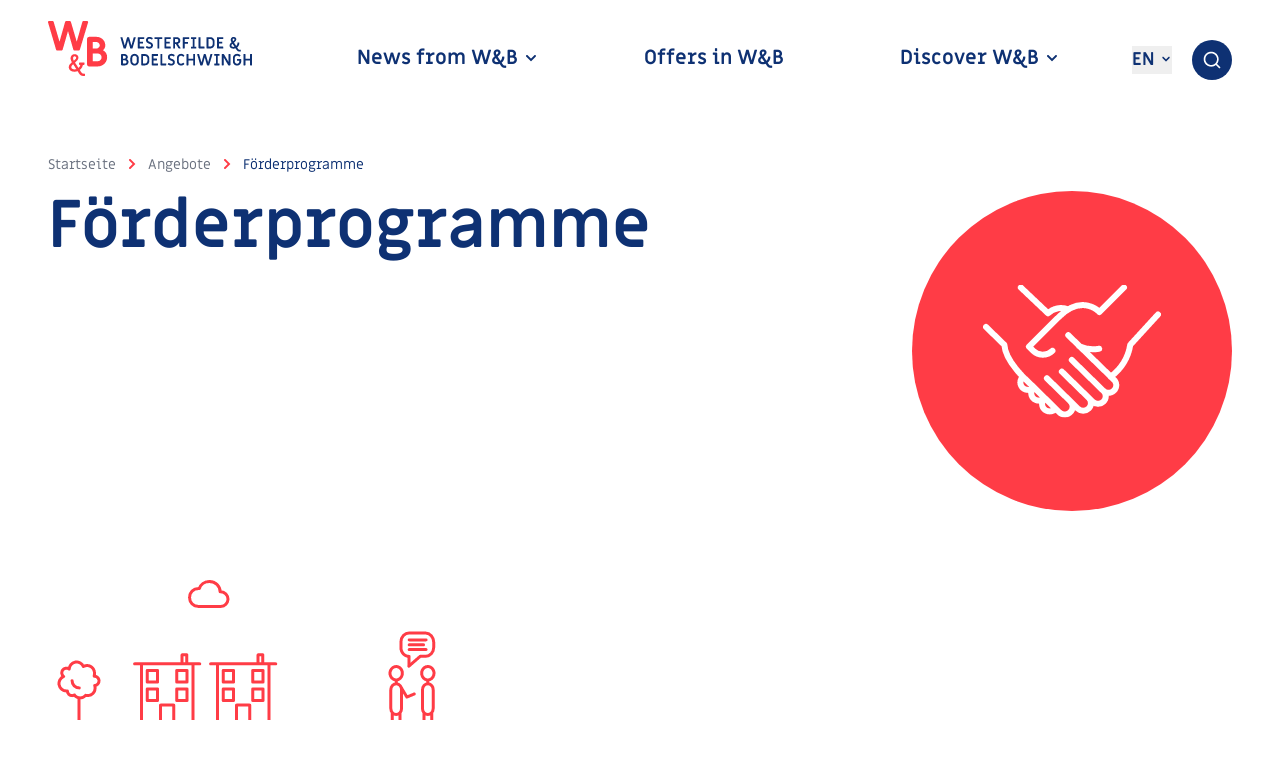

--- FILE ---
content_type: text/html; charset=utf-8
request_url: https://www.westerfilde-bodelschwingh.de/en/angebote/foerdermoeglichkeiten
body_size: 7426
content:
<!DOCTYPE html>
<html lang="en">
    <head>
        <meta charset="utf-8" />
        <meta http-equiv="X-UA-Compatible" content="IE=edge" />
        <meta name="viewport" content="width=device-width, initial-scale=1" />

        <title>
            Förder&shy;programme  |
            Westerfilde-Bodelschwingh
        </title>

        <link rel="icon" type="image/png" href="/img/favicon.png" />
        <meta name="keywords" content="westerfilde, bodelschwingh, dortmund">
<meta name="description" content="Westerfilde & Bodelschwingh - two districts in the north-west of Dortmund. There is a lot to discover here with exciting places, diverse offers and lovely people.">

<meta property="og:type" content="website">
<meta property="og:title" content="Förder&shy;programme">
<meta property="og:description" content="Westerfilde & Bodelschwingh - two districts in the north-west of Dortmund. There is a lot to discover here with exciting places, diverse offers and lovely people.">
<meta property="og:image" content="https://www.westerfilde-bodelschwingh.de/assets/quartiersportrait/preview_section_codex_image_1.jpg">

<meta property="twitter:card" content="summary_large_image">
<meta property="twitter:title" content="Förder&shy;programme">
<meta property="twitter:description" content="Westerfilde & Bodelschwingh - two districts in the north-west of Dortmund. There is a lot to discover here with exciting places, diverse offers and lovely people.">
<meta property="twitter:image" content="https://www.westerfilde-bodelschwingh.de/assets/quartiersportrait/preview_section_codex_image_1.jpg">


        <link rel="preload" as="style" href="https://www.westerfilde-bodelschwingh.de/build/assets/tailwind-BrF8RVIr.css" /><link rel="preload" as="style" href="https://www.westerfilde-bodelschwingh.de/build/assets/site--yIP71J4.css" /><link rel="modulepreload" href="https://www.westerfilde-bodelschwingh.de/build/assets/site-yD9ggwcX.js" /><link rel="stylesheet" href="https://www.westerfilde-bodelschwingh.de/build/assets/tailwind-BrF8RVIr.css" /><link rel="stylesheet" href="https://www.westerfilde-bodelschwingh.de/build/assets/site--yIP71J4.css" /><script type="module" src="https://www.westerfilde-bodelschwingh.de/build/assets/site-yD9ggwcX.js"></script>

        <script defer src="https://umami.laborb.de/script.js" data-website-id="4750b365-ed5e-459e-a014-da7c7eeaa6c5"></script>        
    </head>
    <body class="font-miriam overflow-x-hidden text-gray-800 text-lg">
        <header id="site-header" class="bg-white w-screen">
    <div class="container relative">

        <div  x-data="{ isMenuOpen: false }"
              x-on:menu-open.window="isMenuOpen = $event.detail"
              x-bind:class="isMenuOpen ? 'overflow-y-hidden' : ''"
              class="flex items-center justify-between pb-8 pt-4 lg:w-[calc(100%-40px)]"
        >
            <div class="mr-auto lg:w-3/12">
                <a href="/">
                    <img src="/gfx/header/logo-light.svg" class="hidden md:block h-14 relative -top-px" alt="Logo von Quartiersmanagement Westerfilde Bodelschwingh">
                    <img src="/gfx/header/logo-light_small.svg" class="block md:hidden" alt="Logo von Quartiersmanagement Westerfilde Bodelschwingh">
                </a>
            </div>
            <nav class="lg:block hidden mr-auto mt-7 lg:w-9/12">
    <ul class="flex">
        
            
                <li class="group relative text-center w-1/3">
                    <div class="flex flex-col items-center">
                        <a href="#" class="group-hover:font-bold font-bold duration-300 text-blue-700 hover:text-red-700 text-xl transition-all">
                            News from W&B
                            
                                <svg class="inline stroke-current" width="16" height="16" viewBox="0 0 16 16" fill="none" xmlns="http://www.w3.org/2000/svg">
                                    <path d="M12 6L8 10L4 6" stroke-width="2" stroke-linecap="round"/>
                                </svg>
                            
                        </a>
                        <div class="bg-red-700 duration-300 h-0.75  opacity-0  group-hover:opacity-100 mt-2 transition-all w-8"></div>
                        
                            <div class="absolute bg-white group-hover:block border-2 border-blue-700 hidden px-4 py-2 rounded-xl top-[100%] z-50  nav-child">
                                <ul>
            
                <li class="block duration-300 font-bold my-2 text-blue-700 hover:text-red-700  text-base xl:text-lg  transition-all text-center">
                    <a class="block" href="/en/news">News
                        
                    </a>
                </li>
            
        
            
                <li class="block duration-300 font-bold my-2 text-blue-700 hover:text-red-700  text-base xl:text-lg  transition-all text-center">
                    <a class="block" href="/en/events">Events
                        
                    </a>
                </li>
            
        </ul>
                            </div>
                        
                    </div>
                </li>
            
        
            
                <li class="group relative text-center w-1/3">
                    <div class="flex flex-col items-center">
                        <a href="/en/offers" class="group-hover:font-bold font-bold duration-300 text-blue-700 hover:text-red-700 text-xl transition-all">
                            Offers in W&B
                            
                        </a>
                        <div class="bg-red-700 duration-300 h-0.75  opacity-0  group-hover:opacity-100 mt-2 transition-all w-8"></div>
                        
                    </div>
                </li>
            
        
            
                <li class="group relative text-center w-1/3">
                    <div class="flex flex-col items-center">
                        <a href="#" class="group-hover:font-bold font-bold duration-300 text-blue-700 hover:text-red-700 text-xl transition-all">
                            Discover W&B
                            
                                <svg class="inline stroke-current" width="16" height="16" viewBox="0 0 16 16" fill="none" xmlns="http://www.w3.org/2000/svg">
                                    <path d="M12 6L8 10L4 6" stroke-width="2" stroke-linecap="round"/>
                                </svg>
                            
                        </a>
                        <div class="bg-red-700 duration-300 h-0.75  opacity-0  group-hover:opacity-100 mt-2 transition-all w-8"></div>
                        
                            <div class="absolute bg-white group-hover:block border-2 border-blue-700 hidden px-4 py-2 rounded-xl top-[100%] z-50  nav-child">
                                <ul>
            
                <li class="block duration-300 font-bold my-2 text-blue-700 hover:text-red-700  text-base xl:text-lg  transition-all text-center">
                    <a class="block" href="/en/portrait-westerfilde-und-bodelschwingh">District portrait
                        
                    </a>
                </li>
            
        
            
                <li class="block duration-300 font-bold my-2 text-blue-700 hover:text-red-700  text-base xl:text-lg  transition-all text-center">
                    <a class="block" href="/en/places">Places
                        
                    </a>
                </li>
            
        
            
                <li class="block duration-300 font-bold my-2 text-blue-700 hover:text-red-700  text-base xl:text-lg  transition-all text-center">
                    <a class="block" href="/en/stories">Persons & Stories
                        
                    </a>
                </li>
            
        </ul>
                            </div>
                        
                    </div>
                </li>
            
        
    </ul>
</nav>

            <div x-data="{ langOpen: false }" x-cloak class="lg:flex hidden justify-end w-[70px] ml-auto mr-6 lg:mr-3  md:mt-1.5 lg:mt-5 px-2 relative">
    <button @click="langOpen = !langOpen" @click.away="langOpen = false" class="font-bold inline-block text-2xl lg:text-lg text-blue-700 hover:text-red-700  uppercase">
        en
        <svg class="stroke-current inline-block h-5 w-5 lg:h-3 lg:w-3" width="16" height="16" viewBox="0 0 16 16" fill="none" xmlns="http://www.w3.org/2000/svg">
    <path d="M12 6L8 10L4 6" stroke-width="2" stroke-linecap="round"/>
</svg>
    
    </button>
    <div x-show="langOpen" class="absolute block border-blue-700 border-2 bg-white right-2 rounded-lg top-10 px-4 py-3 z-50">
        
            <a href="/angebote/foerdermoeglichkeiten" class="block font-bold first:pb-1 pr-10 text-blue-700 hover:text-red-700">
                Deutsch
            </a>
        
            <a href="/en/angebote/foerdermoeglichkeiten" class="block font-bold first:pb-1 pr-10 text-blue-700 hover:text-red-700">
                English
            </a>
        
    </div>
</div>


            <!-- Mobile menu -->
            <div x-data="{ isOpen: false, selectedItem: null }"
                 x-init="$watch('isOpen', isMenuOpen => $dispatch('menu-open', isMenuOpen))"
                 x-on:resize.window="isOpen = false"
                 class="lg:hidden"
                 x-cloak
            >
                <div x-on:click="isOpen = !isOpen" class="cursor-pointer pr-4">
                    <svg class="stroke-current text-red-700 h-8 md:h-10  w-8 md:w-10" viewBox="0 0 32 32" fill="none" xmlns="http://www.w3.org/2000/svg">
    <path d="M4 16h24M4 24h24M4 8h24" stroke-width="2" stroke-linecap="round"/>
</svg>

                </div>

                <div x-show="isOpen"
                     x-on:click.away="isOpen = false"
                     class="absolute bg-white left-0 top-0 w-full z-50"
                >
                    <div class="container">
                        <div class="flex items-center justify-center pb-8 pt-4">
                            <div class="mr-auto w-3/12">
                                <a href="/">
                                    <img src="/gfx/header/logo-light.svg" class="hidden md:block" alt="Logo von Quartiersmanagement Westerfilde Bodelschwingh">
                                    <img src="/gfx/header/logo-light_small.svg" class="block md:hidden" alt="Logo von Quartiersmanagement Westerfilde Bodelschwingh">
                                </a>
                            </div>
                            <div>
                                <div x-data="{ langOpen: false }" x-cloak class="flex lg:hidden float-left ml-auto mr-6 lg:mr-3  md:mt-1.5 lg:mt-5 px-2 relative">
    <button @click="langOpen = !langOpen" @click.away="langOpen = false" class="font-bold inline-block text-2xl lg:text-lg text-blue-700 hover:text-red-700  uppercase">
        en
        <svg class="stroke-current inline-block h-5 w-5 lg:h-3 lg:w-3" width="16" height="16" viewBox="0 0 16 16" fill="none" xmlns="http://www.w3.org/2000/svg">
    <path d="M12 6L8 10L4 6" stroke-width="2" stroke-linecap="round"/>
</svg>
    
    </button>
    <div x-show="langOpen" class="absolute block border-blue-700 border-2 bg-white right-2 rounded-lg top-10 px-4 py-3 z-50">
        
            <a href="/angebote/foerdermoeglichkeiten" class="block font-bold first:pb-1 pr-10 text-blue-700 hover:text-red-700">
                Deutsch
            </a>
        
            <a href="/en/angebote/foerdermoeglichkeiten" class="block font-bold first:pb-1 pr-10 text-blue-700 hover:text-red-700">
                English
            </a>
        
    </div>
</div>

                                <div @click="isOpen = !isOpen" class="cursor-pointer float-right pr-4">
                                    <svg class="stroke-current text-red-700  h-8 md:h-10  w-8 md:w-10" viewBox="0 0 32 32" fill="none" xmlns="http://www.w3.org/2000/svg">
    <path d="M8 24 24 8M8 8l16 16" stroke="#FF3C46" stroke-width="2" stroke-linecap="round"/>
</svg>

                                </div>
                            </div>
                        </div>

                        <nav class="mt-24 md:mt-48  lg:w-9/12">
    <ul class="flex flex-col items-center md:relative space-y-10 md:w-full">
        
            <li class="group">
                
                    <div
                        class="cursor-pointer duration-300 font-bold focus:outline-none  text-blue-700 hover:text-red-700  text-xl md:text-4xl  transition-all"
                        @click="selectedItem != 0 ? selectedItem = 0 : selectedItem = null;"
                    >
                        News from W&B
                        <svg class="md:h-6 inline stroke-current md:w-6" width="16" height="16" viewBox="0 0 16 16" fill="none" xmlns="http://www.w3.org/2000/svg">
                            <path d="M12 6L8 10L4 6" stroke-width="2" stroke-linecap="round"/>
                        </svg>
                        <div class="bg-red-700 duration-300  h-0.75 md:h-1  mx-auto md:mt-2  opacity-0  transition-all  w-8 md:w-14"></div>
                    </div>
                    <ul
                        class="duration-300 flex flex-col items-center max-h-0 overflow-hidden space-y-3 transition-all"
                        :class="'' == '1' || '' == '1' ? 'max-h-max' : ''"
                        x-ref='item0'
                        :style="selectedItem == 0 ? 'max-height: ' + $refs.item0.scrollHeight + 'px; margin-top: 28px;' : ''"
                    >
                        
                            
            <li class="group">
                
                    <a
                        href="/en/news"
                        class="cursor-pointer duration-300 font-bold group-focus:outline-none  text-blue-700 hover:text-red-700  transition-all leading-8  text-base md:text-3xl"
                    >
                        News
                    </a>
                        <div class="bg-red-700 duration-300 h-0.75 mx-auto mt-0  opacity-0  transition-all w-8"></div>
                
            </li>
        
            <li class="group">
                
                    <a
                        href="/en/events"
                        class="cursor-pointer duration-300 font-bold group-focus:outline-none  text-blue-700 hover:text-red-700  transition-all leading-8  text-base md:text-3xl"
                    >
                        Events
                    </a>
                        <div class="bg-red-700 duration-300 h-0.75 mx-auto mt-0  opacity-0  transition-all w-8"></div>
                
            </li>
        
                        
                    </ul>
                
            </li>
        
            <li class="group">
                
                    <a
                        href="/en/offers"
                        class="cursor-pointer duration-300 font-bold group-focus:outline-none  text-blue-700 hover:text-red-700  transition-all text-xl md:text-4xl"
                    >
                        Offers in W&B
                    </a>
                        <div class="bg-red-700 duration-300 h-0.75 mx-auto mt-0  opacity-0  transition-all w-8"></div>
                
            </li>
        
            <li class="group">
                
                    <div
                        class="cursor-pointer duration-300 font-bold focus:outline-none  text-blue-700 hover:text-red-700  text-xl md:text-4xl  transition-all"
                        @click="selectedItem != 2 ? selectedItem = 2 : selectedItem = null;"
                    >
                        Discover W&B
                        <svg class="md:h-6 inline stroke-current md:w-6" width="16" height="16" viewBox="0 0 16 16" fill="none" xmlns="http://www.w3.org/2000/svg">
                            <path d="M12 6L8 10L4 6" stroke-width="2" stroke-linecap="round"/>
                        </svg>
                        <div class="bg-red-700 duration-300  h-0.75 md:h-1  mx-auto md:mt-2  opacity-0  transition-all  w-8 md:w-14"></div>
                    </div>
                    <ul
                        class="duration-300 flex flex-col items-center max-h-0 overflow-hidden space-y-3 transition-all"
                        :class="'' == '1' || '' == '1' ? 'max-h-max' : ''"
                        x-ref='item2'
                        :style="selectedItem == 2 ? 'max-height: ' + $refs.item2.scrollHeight + 'px; margin-top: 28px;' : ''"
                    >
                        
                            
            <li class="group">
                
                    <a
                        href="/en/portrait-westerfilde-und-bodelschwingh"
                        class="cursor-pointer duration-300 font-bold group-focus:outline-none  text-blue-700 hover:text-red-700  transition-all leading-8  text-base md:text-3xl"
                    >
                        District portrait
                    </a>
                        <div class="bg-red-700 duration-300 h-0.75 mx-auto mt-0  opacity-0  transition-all w-8"></div>
                
            </li>
        
            <li class="group">
                
                    <a
                        href="/en/places"
                        class="cursor-pointer duration-300 font-bold group-focus:outline-none  text-blue-700 hover:text-red-700  transition-all leading-8  text-base md:text-3xl"
                    >
                        Places
                    </a>
                        <div class="bg-red-700 duration-300 h-0.75 mx-auto mt-0  opacity-0  transition-all w-8"></div>
                
            </li>
        
            <li class="group">
                
                    <a
                        href="/en/stories"
                        class="cursor-pointer duration-300 font-bold group-focus:outline-none  text-blue-700 hover:text-red-700  transition-all leading-8  text-base md:text-3xl"
                    >
                        Persons & Stories
                    </a>
                        <div class="bg-red-700 duration-300 h-0.75 mx-auto mt-0  opacity-0  transition-all w-8"></div>
                
            </li>
        
                        
                    </ul>
                
            </li>
        
    </ul>

    <ul class="flex justify-center  mb-8 md:mb-10  mt-48">
        
            <li class=" mr-8 md:mr-12 ">
                <a href="/en/angebote/foerdermoeglichkeiten" class="text-blue-700 text-sm md:text-lg">Förder&shy;programme</a>
            </li>
        
    </ul>
</nav>
                    </div>
                </div>
                <div class="absolute bg-black left-0 h-screen opacity-50 top-0 w-full z-10"
                     x-data="{ isMenuOpen: false }"
                     x-on:menu-open.window="isMenuOpen = $event.detail"
                     x-bind:class="isMenuOpen ? '' : 'hidden'"
                     x-cloak
                >
                </div>
            </div>
        </div>

        <div class="absolute right-20 md:right-[104px] lg:right-10 xl:right-12  top-3 md:top-6 lg:top-[52px] xl:top-10" id="app">
            <span class="nocache" data-nocache="da39a3ee5e6b4b0d3255bfef95601890afd80709d0c81937d164e9252a49616f2d4ac1d4"></span>
            <search-bar></search-bar>
            <span class="nocache" data-nocache="da39a3ee5e6b4b0d3255bfef95601890afd80709331fed1e765309350e462cfc255e241f"></span>
        </div>

    </div>
</header>


        <main><section class="mb-12 md:mb-22 lg:mb-24">
    <div class="container">
        <ul class="breadcrumbs flex items-center  mb-4  mt-4 md:mt-6 xl:mt-10  md:mx-auto">
    

        

        <li class=" text-gray-600  text-xs lg:text-sm">
            <a href="/en">
                Startseite
            </a>
            
                <span class="mx-2 relative text-red-700 -top-px">
                    <svg class="stroke-current h-4 inline w-4" viewBox="0 0 16 16" fill="none" xmlns="http://www.w3.org/2000/svg">
    <path d="m6 12 4-4-4-4" stroke="#FF3C46" stroke-width="2" stroke-linecap="round"/>
</svg>

                </span>
            
        </li>

        

        <li class=" text-gray-600  text-xs lg:text-sm">
            <a href="/en/angebote">
                Angebote
            </a>
            
                <span class="mx-2 relative text-red-700 -top-px">
                    <svg class="stroke-current h-4 inline w-4" viewBox="0 0 16 16" fill="none" xmlns="http://www.w3.org/2000/svg">
    <path d="m6 12 4-4-4-4" stroke="#FF3C46" stroke-width="2" stroke-linecap="round"/>
</svg>

                </span>
            
        </li>

        

        <li class=" text-blue-700  text-xs lg:text-sm">
            <a href="/en/angebote/foerdermoeglichkeiten">
                Förder&shy;programme
            </a>
            
        </li>
</ul>

    </div>

    <div class="container flex justify-between">

        <div class="pr-8">
            <h2 class="font-bold  leading-8 md:leading-h2-md xl:leading-h2  mb-6 md:mb-0  text-3xl md:text-5xl xl:text-6xl  text-blue-700">
                Förder&shy;programme
            </h2>

            
        </div>

        
            <div class="hidden md:block w-80 h-80 bg-brand-red rounded-full relative shrink-0">
                <img 
                    src="/gfx/profile_categories/pictos/hilfe.svg" 
                    alt="Piktogram für Förder&shy;programme"
                    class="absolute top-1/2 left-1/2 -translate-y-1/2 -translate-x-1/2"
                >
            </div>
        
    </div>
    <div class="container">
        <div class="mt-16">
            <img 
                src="/gfx/profile_categories/illustrations/hilfe.svg" 
                alt="Illustration zu Förder&shy;programme"
                class="mr-auto"
            >
            <hr class=" border-red-700 border-t-3 rounded-full">

        </div>
    </div>
</section>


<section class="mb-12 md:mb-22 lg:mb-30">
    <div class="container">
        
            
                <div class="grid grid-cols-1 md:grid-cols-2 xl:grid-cols-3 gap-4 lg:gap-6">
                    
                        <a href="/en/angebot/courtyard-and-facade-program-hof-und-fassadenprogramm">
    <div class="bg-white hover:bg-brand-blue border-2 border-brand-blue duration-300 rounded-xl text-brand-blue hover:text-white transition pb-5 mb-4 md:mb-0">
        <div class="w-full overflow-hidden">
            
                
                    <img src="/en/img/asset/YXNzZXRzL3N0YWR0LWRvcnRtdW5kLTRjLWdyLWxpLmpwZw/stadt-dortmund-4c-gr-li.jpg?w=680&h=400&fit=crop-32-53-1&s=edc8a4b387169a3b518d2c17c2926eb8" alt="Vorschaubild" class="rounded-t-card" />
                
            
        </div>
        <div class="font-bold px-6 pt-6 text-2xl leading-snug break-words">Courtyard and Facade program (Hof- und Fassadenprogramm)</div>
    </div>
</a>

                    
                        <a href="/en/angebot/cultural-office-stadt-dortmund">
    <div class="bg-white hover:bg-brand-blue border-2 border-brand-blue duration-300 rounded-xl text-brand-blue hover:text-white transition pb-5 mb-4 md:mb-0">
        <div class="w-full overflow-hidden">
            
                
                    <img src="/en/img/asset/YXNzZXRzL3N0YWR0LWRvcnRtdW5kLTRjLWdyLWxpLmpwZw/stadt-dortmund-4c-gr-li.jpg?w=680&h=400&fit=crop-32-53-1&s=edc8a4b387169a3b518d2c17c2926eb8" alt="Vorschaubild" class="rounded-t-card" />
                
            
        </div>
        <div class="font-bold px-6 pt-6 text-2xl leading-snug break-words">Cultural Office - Stadt Dortmund</div>
    </div>
</a>

                    
                        <a href="/en/angebot/foundation-stiftung-soziale-stadt">
    <div class="bg-white hover:bg-brand-blue border-2 border-brand-blue duration-300 rounded-xl text-brand-blue hover:text-white transition pb-5 mb-4 md:mb-0">
        <div class="w-full overflow-hidden">
            
                
                    <img src="/en/img/asset/YXNzZXRzL2xvZ28tc3RpZnR1bmctc296aWFsZS1zdGFkdC5wbmc/logo-stiftung-soziale-stadt.png?w=680&h=400&fit=crop&s=dde8ebe814167e870271f2e76a9d9c45" alt="Vorschaubild" class="rounded-t-card" />
                
            
        </div>
        <div class="font-bold px-6 pt-6 text-2xl leading-snug break-words">Foundation "Stiftung Soziale Stadt"</div>
    </div>
</a>

                    
                        <a href="/en/angebot/german-childrens-fund">
    <div class="bg-white hover:bg-brand-blue border-2 border-brand-blue duration-300 rounded-xl text-brand-blue hover:text-white transition pb-5 mb-4 md:mb-0">
        <div class="w-full overflow-hidden">
            
                
                    <img src="/en/img/asset/YXNzZXRzL2xvZ29fZGtody5wbmc/logo_dkhw.png?w=680&h=400&fit=crop&s=7c48fb20b7376af2567685a5cab9864b" alt="Vorschaubild" class="rounded-t-card" />
                
            
        </div>
        <div class="font-bold px-6 pt-6 text-2xl leading-snug break-words">German Children's Fund</div>
    </div>
</a>

                    
                        <a href="/en/angebot/kulturrucksack-stadt-dortmund">
    <div class="bg-white hover:bg-brand-blue border-2 border-brand-blue duration-300 rounded-xl text-brand-blue hover:text-white transition pb-5 mb-4 md:mb-0">
        <div class="w-full overflow-hidden">
            
                
                    <img src="/en/img/asset/YXNzZXRzL2t1bHR1cnJ1Y2tzYWNrX2xvZ28uanBlZw/kulturrucksack_logo.jpeg?w=680&h=400&fit=crop&s=e505b900751e9cf3b59f788b71053535" alt="Vorschaubild" class="rounded-t-card" />
                
            
        </div>
        <div class="font-bold px-6 pt-6 text-2xl leading-snug break-words">Kulturrucksack Stadt Dortmund</div>
    </div>
</a>

                    
                        <a href="/en/angebot/profiliis-foundation-dortmund">
    <div class="bg-white hover:bg-brand-blue border-2 border-brand-blue duration-300 rounded-xl text-brand-blue hover:text-white transition pb-5 mb-4 md:mb-0">
        <div class="w-full overflow-hidden">
            
                
                    <img src="/en/img/asset/YXNzZXRzL2xvZ29fcHJvZmlsaWlzLnBuZw/logo_profiliis.png?w=680&h=400&fit=crop&s=1725d4438256fa235268d2e1a29a93a2" alt="Vorschaubild" class="rounded-t-card" />
                
            
        </div>
        <div class="font-bold px-6 pt-6 text-2xl leading-snug break-words">ProFiliis Foundation Dortmund</div>
    </div>
</a>

                    
                        <a href="/en/angebot/social-city-action-plan">
    <div class="bg-white hover:bg-brand-blue border-2 border-brand-blue duration-300 rounded-xl text-brand-blue hover:text-white transition pb-5 mb-4 md:mb-0">
        <div class="w-full overflow-hidden">
            
                
                    <img src="/en/img/asset/YXNzZXRzL2xvZ28tYWt0aW9uc3BsYW4tLmpwZw/logo-aktionsplan-.jpg?w=680&h=400&fit=crop&s=6a70a6b5417297e6a196aee21c22ae8d" alt="Vorschaubild" class="rounded-t-card" />
                
            
        </div>
        <div class="font-bold px-6 pt-6 text-2xl leading-snug break-words">Social City Action Plan</div>
    </div>
</a>

                    
                        <a href="/en/angebot/vereinsscheck-des-deutschen-olympia-sportbundes-dosb">
    <div class="bg-white hover:bg-brand-blue border-2 border-brand-blue duration-300 rounded-xl text-brand-blue hover:text-white transition pb-5 mb-4 md:mb-0">
        <div class="w-full overflow-hidden">
            
                
                    <img src="/en/img/asset/YXNzZXRzL2Rvc2JfcmluZ2VfbG9nb19mYXJiZV9yZ2JfMzAwZHBpX3N6LmpwZw/dosb_ringe_logo_farbe_rgb_300dpi_sz.jpg?w=680&h=400&fit=crop&s=97fc36589f397b0b9822318db293833b" alt="Vorschaubild" class="rounded-t-card" />
                
            
        </div>
        <div class="font-bold px-6 pt-6 text-2xl leading-snug break-words">Vereinsscheck des Deutschen Olympia Sportbundes (DOSB)</div>
    </div>
</a>

                    
                        <a href="/en/angebot/vonovia-social-foundation">
    <div class="bg-white hover:bg-brand-blue border-2 border-brand-blue duration-300 rounded-xl text-brand-blue hover:text-white transition pb-5 mb-4 md:mb-0">
        <div class="w-full overflow-hidden">
            
                
                    <img src="/en/img/asset/YXNzZXRzL2dlcmxhY2h3ZWctNTU4Ni1oZHIuanBn/gerlachweg-5586-hdr.jpg?w=680&h=400&fit=crop&s=e6e5a8970d360847a3798ed8bc05ba38" alt="Vorschaubild" class="rounded-t-card" />
                
            
        </div>
        <div class="font-bold px-6 pt-6 text-2xl leading-snug break-words">Vonovia Social Foundation</div>
    </div>
</a>

                    
                </div>
                <div class="flex justify-center  mt-2 md:mt-8">
                    
                        <div class="flex gap-2">
                            
                        </div>
                    
                </div>
            
        
    </div>
</section>


<section>
    <div class="pb-14 md:pb-18 xl:pb-30">
        <div class="container">
            
            <img src="/gfx/illustrations/nature_people.svg"
                alt="Illustration Natur Bäume Transport"
                class="lg:relative  lg:-top-16 xl:-top-32"
            >
            <hr class="mb-10 md:mb-14 lg:mb-24 xl:mb-0 lg:relative  lg:-top-16 xl:-top-32 border-red-700 border-t-3 rounded-full">

            
            <div class="md:mx-auto  mb-8 md:mb-12 xl:mb-14  md:w-10/12 xl:w-8/12">
                
                <h2 class="font-bold  md:leading-h2-md xl:leading-h2  mb-2 xl:mb-4  text-3xl md:text-5xl xl:text-6xl  text-blue-700 md:text-center">
                    Questions? Answers!
                </h2>
                

                
                <div class="font-inter  leading-normal md:leading-flowing-text  md:text-center text-gray-800  text-base md:text-lg">
                    <p>Any further questions about Westerfilde &amp; Bodelschwingh? Suggestions about our homepage? Or are you interested in joining the editorial team?</p>
                </div>
                
            </div>
            <div class="flex flex-col md:flex-row">
                <a href="/kontakt" class="hover:bg-red-700 border-3 border-blue-700 cta flex font-bold  h-20 lg:h-30  items-center mb-4 md:mb-0 md:mr-2.5 xl:mr-6 rounded-cta-outer  text-xl xl:text-3xl  text-blue-700 hover:text-white  md:w-1/2">
                    <div class="bg-red-700 flex h-full items-center  pl-3.5 lg:pl-5  pr-4 lg:pr-6.5  rounded-r-cta-inner  rounded-l-xl lg:rounded-l-lg">
                        <svg class="stroke-current h-10 lg:h-14  text-white  w-10 lg:w-14" fill="none" viewBox="0 0 56 56" xmlns="http://www.w3.org/2000/svg">
    <path d="M3.5 14A2.5 2.5 0 0 1 6 11.5h44a2.5 2.5 0 0 1 2.5 2.5v28a2.5 2.5 0 0 1-2.5 2.5H6A2.5 2.5 0 0 1 3.5 42V14Z" stroke-width="3" stroke-linecap="round" stroke-linejoin="round"/>
    <path d="m5 13 20.453 16.895a4 4 0 0 0 5.095 0L51 13M5 43l16-17M51 43 35 26" stroke-width="3"/>
</svg>

                    </div>
                    <div class="flex items-center  ml-3 lg:ml-6  py-6 lg:py-11">
                        <span class="lg:text-3xl">Contact us!</span>
                        <svg class="stroke-current h-8 lg:h-10  ml-2.5 lg:ml-3  w-8 lg:w-10" fill="none" viewBox="0 0 40 40" xmlns="http://www.w3.org/2000/svg">
    <path d="M8 19.75h24M23.75 28.5l8.75-8.75L23.75 11" stroke-width="3" stroke-linecap="round"/>
</svg>

                    </div>
                </a>

                <a href="/kontakt#redaktion" class="hover:bg-red-700 border-3 border-blue-700 cta flex font-bold  h-20 lg:h-30  items-center mb-4 md:mb-0 md:mr-2.5 rounded-cta-outer  text-xl xl:text-3xl  text-blue-700 hover:text-white  md:w-1/2">
                    <div class="bg-red-700 flex h-full items-center  pl-3.5 lg:pl-5  pr-4 lg:pr-6.5  rounded-r-cta-inner  rounded-l-xl lg:rounded-l-lg">
                        <svg class="stroke-current h-10 lg:h-14  text-white  w-10 lg:w-14" fill="none" viewBox="0 0 56 56" xmlns="http://www.w3.org/2000/svg">
    <path d="M2 42c0-5.25 7-5.25 10.5-8.75C14.25 31.5 9 31.5 9 22.75 9 16.917 11.333 14 16 14s7 2.917 7 8.75c0 8.75-5.25 8.75-3.5 10.5C23 36.75 30 36.75 30 42"  stroke-width="3" stroke-linecap="round"/>
    <path d="M28 37.9c1.34-.911 3.078-1.568 4.742-2.36 1.301-.618 2.556-1.32 3.54-2.29 1.771-1.75-3.544-1.75-3.544-10.5 0-5.833 2.361-8.75 7.087-8.75 4.726 0 7.087 2.917 7.087 8.75 0 8.75-5.315 8.75-3.543 10.5C46.913 36.75 54 36.75 54 42"  stroke-width="3" stroke-linecap="round"/>
</svg>

                    </div>
                    <div class="flex items-center  ml-3 lg:ml-6  py-6 lg:py-11">
                        <span class="lg:text-3xl">This is us!</span>
                        <svg class="stroke-current h-8 lg:h-10  ml-2.5 lg:ml-3  w-8 lg:w-10" fill="none" viewBox="0 0 40 40" xmlns="http://www.w3.org/2000/svg">
    <path d="M8 19.75h24M23.75 28.5l8.75-8.75L23.75 11" stroke-width="3" stroke-linecap="round"/>
</svg>

                    </div>
                </a>
            </div>
        </div>
    </div>
</section>

</main>

        <footer>
    <div class="bg-blue-700  py-10 md:pb-10 md:pt-14 lg:pb-12  text-white">
        <div class="container">
            <img src="/gfx/footer/logo-dark.svg"
                 class="h-10 md:h-13  mb-6 md:mb-9 lg:mb-8  w-11.25 md:w-14"
                 alt="Logo von Quartiersmanagement Westerfilde Bodelschwingh">
            <div class="flex  flex-col lg:flex-row  mb-10 md:mb-12 xl:mb-15">
                <div class="mb-10 md:mb-16 xl:mb-0  md:w-9/12 lg:w-5/12">
                    
                    <h3 class="font-bold  mb-2 md:mb-4 xl:mb-6  text-xl">
                        Westerfilde & Bodelschwingh
                    </h3>
                    
                    
                    <div class="font-inter leading-snug xl:leading-6  text-sm xl:text-base">
                        <p>There is a lot to explore in Westerfilde &amp; Bodelschwingh like exciting places, different activities, and lovely people. Green on the outside, colorful on the inside – our neighborhood is diverse, energetic and close to nature.</p>
                    </div>
                    
                </div>
                <div class="lg:ml-auto  lg:w-6/12">
                    <div class="flex flex-wrap md:flex-nowrap">
                        <div class="w-1/2 md:w-1/4 lg:w-1/3">
                            <h3 class="font-bold  mb-4 xl:mb-6  text-xl">Contact</h3>
                            <ul class="font-inter text-sm xl:text-base">
                                <li class="mb-3 xl:mb-4">
                                    <a href="/en/contact">Contactform</a>
                                </li>
                                
                                <li class="mb-3 xl:mb-4">
                                    <a href="mailto:q&#x6d;&#x40;&#119;&#101;&#115;t&#x65;&#x72;f&#105;ld&#101;&#45;&#98;&#111;de&#x6c;&#115;c&#104;&#x77;&#x69;n&#x67;h&#46;de">qm&#x40;w&#101;s&#116;&#101;&#x72;&#x66;i&#108;d&#x65;&#45;&#x62;&#111;&#100;&#101;&#108;&#115;&#99;&#104;&#119;i&#110;g&#x68;&#x2e;d&#x65;</a>
                                </li>
                            </ul>
                        </div>

                        
                            <div class="mb-6 md:mb-0  w-1/2 md:w-1/4 lg:w-1/3">
                                <h3 class="font-bold  mb-4 xl:mb-6  text-xl">Förder&shy;programme</h3>
                                <ul class="font-inter text-sm xl:text-base">
                                    
                                </ul>
                            </div>
                        
                    </div>
                </div>
            </div>
            
            <div>
                <p class="font-inter opacity-40 text-sm">
                    &copy; Westerfilde & Bodelschwingh 2026
                </p>
            </div>
            
        </div>
    </div>

    <div class="container">
        <div class="flex flex-col md:flex-row justify-between py-6 md:py-10">
            <p class="font-bold mb-8 text-blue-700 text-xl w-full md:w-3/12 text-right md:text-left">
                Funded by
            </p>
            <ul class="flex flex-wrap md:flex-nowrap md:w-8/12 justify-end items-start">
                <li class="mr-6 md:mr-4 lg:mr-8 xl:mr-12">
                    <a href="https://www.bmi.bund.de/DE/startseite/startseite-node.html" target="_blank">
                        <img src="/gfx/footer/bundesministerium.png" class="max-h-20 mb-5" alt="Logo Bundesministerium für Wohnen, Stadtentwicklung und Bauwesen"/>
                    </a>
                </li>
                <li class="md:mr-4 lg:mr-8 xl:mr-12">
                    <a href="https://www.staedtebaufoerderung.info/DE/Startseite/startseite_node.html" target="_blank">
                        <img src="/gfx/footer/staedtebaufoerderung.png" class="max-h-32 mb-5" alt="Logo Städtebauförderung"/>
                    </a>
                </li>
                <li class="md:mr-4 lg:mr-8 xl:mr-12">
                    <a href="https://www.mhkbd.nrw/" target="_blank">
                        <img src="/gfx/footer/ministerium-nrw.png" class="max-h-20 mb-5" alt="Logo Ministerium für Heimat, Kommunales, Bau und Digitalisierung des Landes Nordrhein-Westfalen"/>
                    </a>
                </li>
                <li class="md:shrink-0">
                    <a href="https://www.dortmund.de/de/index.html" target="_blank">
                        <img src="/gfx/footer/stadt-dortmund.svg" class="h-14 md:h-10 lg:h-16 w-auto" alt="Logo Stadt Dortmund"/>
                    </a>
                </li>
            </ul>
        </div>
    </div>
</footer>

    <script>(function() {
    function createMap() {
        var map = {};
        var els = document.getElementsByClassName('nocache');
        for (var i = 0; i < els.length; i++) {
            var section = els[i].getAttribute('data-nocache');
            map[section] = els[i];
        }
        return map;
    }

    function replaceElement(el, html) {
        const tmp = document.createElement('div');
        const fragment = document.createDocumentFragment();

        tmp.setHTMLUnsafe(html);

        while (tmp.firstChild) {
            fragment.appendChild(tmp.firstChild);
        }

        el.replaceWith(fragment);
    }

    var map = createMap();

    fetch('/!/nocache', {
        method: 'POST',
        headers: { 'Content-Type': 'application/json' },
        body: JSON.stringify({
            url: window.location.href.split('#')[0],
            sections: Object.keys(map)
        })
    })
    .then((response) => response.json())
    .then((data) => {
        map = createMap(); // Recreate map in case the DOM changed.

        const regions = data.regions;
        for (var key in regions) {
            if (map[key]) replaceElement(map[key], regions[key]);
        }

        for (const input of document.querySelectorAll('input[value="STATAMIC_CSRF_TOKEN"]')) {
            input.value = data.csrf;
        }

        for (const meta of document.querySelectorAll('meta[content="STATAMIC_CSRF_TOKEN"]')) {
            meta.content = data.csrf;
        }

        for (const input of document.querySelectorAll('script[data-csrf="STATAMIC_CSRF_TOKEN"]')) {
            input.setAttribute('data-csrf', data.csrf);
        }

        if (window.hasOwnProperty('livewire_token')) {
            window.livewire_token = data.csrf
        }

        if (window.hasOwnProperty('livewireScriptConfig')) {
            window.livewireScriptConfig.csrf = data.csrf
        }

        document.dispatchEvent(new CustomEvent('statamic:nocache.replaced', { detail: data }));
    });
})();</script></body>
</html>


--- FILE ---
content_type: application/javascript; charset=utf-8
request_url: https://www.westerfilde-bodelschwingh.de/build/assets/site-yD9ggwcX.js
body_size: 269852
content:
function QC(e,t,r){if(!e)throw new Error("You need to provide `widgetName` in your data");var n=["ais-"+e];return t&&n.push("-"+t),r&&n.push("--"+r),n.join("")}var er=function(e){var t=e.name;return{props:{classNames:{type:Object,default:void 0}},methods:{suit:function(r,n){var i=QC(t,r,n),s=this.classNames&&this.classNames[i];return s?[i,s].join(" "):i}}}};function zl(e){for(var t=arguments,r=1;r<arguments.length;r++){var n=t[r]!=null?t[r]:{},i=Object.keys(n);typeof Object.getOwnPropertySymbols=="function"&&(i=i.concat(Object.getOwnPropertySymbols(n).filter(function(s){return Object.getOwnPropertyDescriptor(n,s).enumerable}))),i.forEach(function(s){zC(e,s,n[s])})}return e}function zC(e,t,r){return t in e?Object.defineProperty(e,t,{value:r,enumerable:!0,configurable:!0,writable:!0}):e[t]=r,e}function tb(e){const t=Object.create(null);for(const r of e.split(","))t[r]=1;return r=>r in t}const ir={},pc=[],qs=()=>{},SP=()=>!1,tm=e=>e.charCodeAt(0)===111&&e.charCodeAt(1)===110&&(e.charCodeAt(2)>122||e.charCodeAt(2)<97),wP=e=>e.startsWith("onUpdate:"),gn=Object.assign,rb=(e,t)=>{const r=e.indexOf(t);r>-1&&e.splice(r,1)},JC=Object.prototype.hasOwnProperty,cr=(e,t)=>JC.call(e,t),pt=Array.isArray,mc=e=>$d(e)==="[object Map]",_P=e=>$d(e)==="[object Set]",GC=e=>$d(e)==="[object RegExp]",bt=e=>typeof e=="function",Zr=e=>typeof e=="string",Ko=e=>typeof e=="symbol",Pr=e=>e!==null&&typeof e=="object",nb=e=>(Pr(e)||bt(e))&&bt(e.then)&&bt(e.catch),OP=Object.prototype.toString,$d=e=>OP.call(e),YC=e=>$d(e).slice(8,-1),PP=e=>$d(e)==="[object Object]",rm=e=>Zr(e)&&e!=="NaN"&&e[0]!=="-"&&""+parseInt(e,10)===e,gc=tb(",key,ref,ref_for,ref_key,onVnodeBeforeMount,onVnodeMounted,onVnodeBeforeUpdate,onVnodeUpdated,onVnodeBeforeUnmount,onVnodeUnmounted"),nm=e=>{const t=Object.create(null);return(r=>t[r]||(t[r]=e(r)))},XC=/-\w/g,fs=nm(e=>e.replace(XC,t=>t.slice(1).toUpperCase())),ZC=/\B([A-Z])/g,Vc=nm(e=>e.replace(ZC,"-$1").toLowerCase()),im=nm(e=>e.charAt(0).toUpperCase()+e.slice(1)),$l=nm(e=>e?`on${im(e)}`:""),Ri=(e,t)=>!Object.is(e,t),Il=(e,...t)=>{for(let r=0;r<e.length;r++)e[r](...t)},RP=(e,t,r,n=!1)=>{Object.defineProperty(e,t,{configurable:!0,enumerable:!1,writable:n,value:r})},e$=e=>{const t=parseFloat(e);return isNaN(t)?e:t},t$=e=>{const t=Zr(e)?Number(e):NaN;return isNaN(t)?e:t};let ZS;const sm=()=>ZS||(ZS=typeof globalThis<"u"?globalThis:typeof self<"u"?self:typeof window<"u"?window:typeof global<"u"?global:{}),r$="Infinity,undefined,NaN,isFinite,isNaN,parseFloat,parseInt,decodeURI,decodeURIComponent,encodeURI,encodeURIComponent,Math,Number,Date,Array,Object,Boolean,String,RegExp,Map,Set,JSON,Intl,BigInt,console,Error,Symbol",n$=tb(r$);function Id(e){if(pt(e)){const t={};for(let r=0;r<e.length;r++){const n=e[r],i=Zr(n)?o$(n):Id(n);if(i)for(const s in i)t[s]=i[s]}return t}else if(Zr(e)||Pr(e))return e}const i$=/;(?![^(]*\))/g,s$=/:([^]+)/,a$=/\/\*[^]*?\*\//g;function o$(e){const t={};return e.replace(a$,"").split(i$).forEach(r=>{if(r){const n=r.split(s$);n.length>1&&(t[n[0].trim()]=n[1].trim())}}),t}function _e(e){let t="";if(Zr(e))t=e;else if(pt(e))for(let r=0;r<e.length;r++){const n=_e(e[r]);n&&(t+=n+" ")}else if(Pr(e))for(const r in e)e[r]&&(t+=r+" ");return t.trim()}function hu(e){if(!e)return null;let{class:t,style:r}=e;return t&&!Zr(t)&&(e.class=_e(t)),r&&(e.style=Id(r)),e}const xP=e=>!!(e&&e.__v_isRef===!0),Dt=e=>Zr(e)?e:e==null?"":pt(e)||Pr(e)&&(e.toString===OP||!bt(e.toString))?xP(e)?Dt(e.value):JSON.stringify(e,EP,2):String(e),EP=(e,t)=>xP(t)?EP(e,t.value):mc(t)?{[`Map(${t.size})`]:[...t.entries()].reduce((r,[n,i],s)=>(r[ng(n,s)+" =>"]=i,r),{})}:_P(t)?{[`Set(${t.size})`]:[...t.values()].map(r=>ng(r))}:Ko(t)?ng(t):Pr(t)&&!pt(t)&&!PP(t)?String(t):t,ng=(e,t="")=>{var r;return Ko(e)?`Symbol(${(r=e.description)!=null?r:t})`:e};let ai;class ib{constructor(t=!1){this.detached=t,this._active=!0,this._on=0,this.effects=[],this.cleanups=[],this._isPaused=!1,this.parent=ai,!t&&ai&&(this.index=(ai.scopes||(ai.scopes=[])).push(this)-1)}get active(){return this._active}pause(){if(this._active){this._isPaused=!0;let t,r;if(this.scopes)for(t=0,r=this.scopes.length;t<r;t++)this.scopes[t].pause();for(t=0,r=this.effects.length;t<r;t++)this.effects[t].pause()}}resume(){if(this._active&&this._isPaused){this._isPaused=!1;let t,r;if(this.scopes)for(t=0,r=this.scopes.length;t<r;t++)this.scopes[t].resume();for(t=0,r=this.effects.length;t<r;t++)this.effects[t].resume()}}run(t){if(this._active){const r=ai;try{return ai=this,t()}finally{ai=r}}}on(){++this._on===1&&(this.prevScope=ai,ai=this)}off(){this._on>0&&--this._on===0&&(ai=this.prevScope,this.prevScope=void 0)}stop(t){if(this._active){this._active=!1;let r,n;for(r=0,n=this.effects.length;r<n;r++)this.effects[r].stop();for(this.effects.length=0,r=0,n=this.cleanups.length;r<n;r++)this.cleanups[r]();if(this.cleanups.length=0,this.scopes){for(r=0,n=this.scopes.length;r<n;r++)this.scopes[r].stop(!0);this.scopes.length=0}if(!this.detached&&this.parent&&!t){const i=this.parent.scopes.pop();i&&i!==this&&(this.parent.scopes[this.index]=i,i.index=this.index)}this.parent=void 0}}}function u$(e){return new ib(e)}function AP(){return ai}function c$(e,t=!1){ai&&ai.cleanups.push(e)}let Or;const ig=new WeakSet;class Jl{constructor(t){this.fn=t,this.deps=void 0,this.depsTail=void 0,this.flags=5,this.next=void 0,this.cleanup=void 0,this.scheduler=void 0,ai&&ai.active&&ai.effects.push(this)}pause(){this.flags|=64}resume(){this.flags&64&&(this.flags&=-65,ig.has(this)&&(ig.delete(this),this.trigger()))}notify(){this.flags&2&&!(this.flags&32)||this.flags&8||jP(this)}run(){if(!(this.flags&1))return this.fn();this.flags|=2,e0(this),CP(this);const t=Or,r=Us;Or=this,Us=!0;try{return this.fn()}finally{$P(this),Or=t,Us=r,this.flags&=-3}}stop(){if(this.flags&1){for(let t=this.deps;t;t=t.nextDep)ob(t);this.deps=this.depsTail=void 0,e0(this),this.onStop&&this.onStop(),this.flags&=-2}}trigger(){this.flags&64?ig.add(this):this.scheduler?this.scheduler():this.runIfDirty()}runIfDirty(){xv(this)&&this.run()}get dirty(){return xv(this)}}let TP=0,Nl,Fl;function jP(e,t=!1){if(e.flags|=8,t){e.next=Fl,Fl=e;return}e.next=Nl,Nl=e}function sb(){TP++}function ab(){if(--TP>0)return;if(Fl){let t=Fl;for(Fl=void 0;t;){const r=t.next;t.next=void 0,t.flags&=-9,t=r}}let e;for(;Nl;){let t=Nl;for(Nl=void 0;t;){const r=t.next;if(t.next=void 0,t.flags&=-9,t.flags&1)try{t.trigger()}catch(n){e||(e=n)}t=r}}if(e)throw e}function CP(e){for(let t=e.deps;t;t=t.nextDep)t.version=-1,t.prevActiveLink=t.dep.activeLink,t.dep.activeLink=t}function $P(e){let t,r=e.depsTail,n=r;for(;n;){const i=n.prevDep;n.version===-1?(n===r&&(r=i),ob(n),l$(n)):t=n,n.dep.activeLink=n.prevActiveLink,n.prevActiveLink=void 0,n=i}e.deps=t,e.depsTail=r}function xv(e){for(let t=e.deps;t;t=t.nextDep)if(t.dep.version!==t.version||t.dep.computed&&(IP(t.dep.computed)||t.dep.version!==t.version))return!0;return!!e._dirty}function IP(e){if(e.flags&4&&!(e.flags&16)||(e.flags&=-17,e.globalVersion===Gl)||(e.globalVersion=Gl,!e.isSSR&&e.flags&128&&(!e.deps&&!e._dirty||!xv(e))))return;e.flags|=2;const t=e.dep,r=Or,n=Us;Or=e,Us=!0;try{CP(e);const i=e.fn(e._value);(t.version===0||Ri(i,e._value))&&(e.flags|=128,e._value=i,t.version++)}catch(i){throw t.version++,i}finally{Or=r,Us=n,$P(e),e.flags&=-3}}function ob(e,t=!1){const{dep:r,prevSub:n,nextSub:i}=e;if(n&&(n.nextSub=i,e.prevSub=void 0),i&&(i.prevSub=n,e.nextSub=void 0),r.subs===e&&(r.subs=n,!n&&r.computed)){r.computed.flags&=-5;for(let s=r.computed.deps;s;s=s.nextDep)ob(s,!0)}!t&&!--r.sc&&r.map&&r.map.delete(r.key)}function l$(e){const{prevDep:t,nextDep:r}=e;t&&(t.nextDep=r,e.prevDep=void 0),r&&(r.prevDep=t,e.nextDep=void 0)}function f$(e,t){e.effect instanceof Jl&&(e=e.effect.fn);const r=new Jl(e);t&&gn(r,t);try{r.run()}catch(i){throw r.stop(),i}const n=r.run.bind(r);return n.effect=r,n}function d$(e){e.effect.stop()}let Us=!0;const NP=[];function Ga(){NP.push(Us),Us=!1}function Ya(){const e=NP.pop();Us=e===void 0?!0:e}function e0(e){const{cleanup:t}=e;if(e.cleanup=void 0,t){const r=Or;Or=void 0;try{t()}finally{Or=r}}}let Gl=0;class h${constructor(t,r){this.sub=t,this.dep=r,this.version=r.version,this.nextDep=this.prevDep=this.nextSub=this.prevSub=this.prevActiveLink=void 0}}class am{constructor(t){this.computed=t,this.version=0,this.activeLink=void 0,this.subs=void 0,this.map=void 0,this.key=void 0,this.sc=0,this.__v_skip=!0}track(t){if(!Or||!Us||Or===this.computed)return;let r=this.activeLink;if(r===void 0||r.sub!==Or)r=this.activeLink=new h$(Or,this),Or.deps?(r.prevDep=Or.depsTail,Or.depsTail.nextDep=r,Or.depsTail=r):Or.deps=Or.depsTail=r,FP(r);else if(r.version===-1&&(r.version=this.version,r.nextDep)){const n=r.nextDep;n.prevDep=r.prevDep,r.prevDep&&(r.prevDep.nextDep=n),r.prevDep=Or.depsTail,r.nextDep=void 0,Or.depsTail.nextDep=r,Or.depsTail=r,Or.deps===r&&(Or.deps=n)}return r}trigger(t){this.version++,Gl++,this.notify(t)}notify(t){sb();try{for(let r=this.subs;r;r=r.prevSub)r.sub.notify()&&r.sub.dep.notify()}finally{ab()}}}function FP(e){if(e.dep.sc++,e.sub.flags&4){const t=e.dep.computed;if(t&&!e.dep.subs){t.flags|=20;for(let n=t.deps;n;n=n.nextDep)FP(n)}const r=e.dep.subs;r!==e&&(e.prevSub=r,r&&(r.nextSub=e)),e.dep.subs=e}}const vp=new WeakMap,wu=Symbol(""),Ev=Symbol(""),Yl=Symbol("");function ui(e,t,r){if(Us&&Or){let n=vp.get(e);n||vp.set(e,n=new Map);let i=n.get(r);i||(n.set(r,i=new am),i.map=n,i.key=r),i.track()}}function Ba(e,t,r,n,i,s){const a=vp.get(e);if(!a){Gl++;return}const o=u=>{u&&u.trigger()};if(sb(),t==="clear")a.forEach(o);else{const u=pt(e),l=u&&rm(r);if(u&&r==="length"){const f=Number(n);a.forEach((d,v)=>{(v==="length"||v===Yl||!Ko(v)&&v>=f)&&o(d)})}else switch((r!==void 0||a.has(void 0))&&o(a.get(r)),l&&o(a.get(Yl)),t){case"add":u?l&&o(a.get("length")):(o(a.get(wu)),mc(e)&&o(a.get(Ev)));break;case"delete":u||(o(a.get(wu)),mc(e)&&o(a.get(Ev)));break;case"set":mc(e)&&o(a.get(wu));break}}ab()}function p$(e,t){const r=vp.get(e);return r&&r.get(t)}function Ju(e){const t=Yt(e);return t===e?t:(ui(t,"iterate",Yl),Qi(e)?t:t.map(Vs))}function om(e){return ui(e=Yt(e),"iterate",Yl),e}function Ro(e,t){return pa(e)?za(e)?Pc(Vs(t)):Pc(t):Vs(t)}const m$={__proto__:null,[Symbol.iterator](){return sg(this,Symbol.iterator,e=>Ro(this,e))},concat(...e){return Ju(this).concat(...e.map(t=>pt(t)?Ju(t):t))},entries(){return sg(this,"entries",e=>(e[1]=Ro(this,e[1]),e))},every(e,t){return Ia(this,"every",e,t,void 0,arguments)},filter(e,t){return Ia(this,"filter",e,t,r=>r.map(n=>Ro(this,n)),arguments)},find(e,t){return Ia(this,"find",e,t,r=>Ro(this,r),arguments)},findIndex(e,t){return Ia(this,"findIndex",e,t,void 0,arguments)},findLast(e,t){return Ia(this,"findLast",e,t,r=>Ro(this,r),arguments)},findLastIndex(e,t){return Ia(this,"findLastIndex",e,t,void 0,arguments)},forEach(e,t){return Ia(this,"forEach",e,t,void 0,arguments)},includes(...e){return ag(this,"includes",e)},indexOf(...e){return ag(this,"indexOf",e)},join(e){return Ju(this).join(e)},lastIndexOf(...e){return ag(this,"lastIndexOf",e)},map(e,t){return Ia(this,"map",e,t,void 0,arguments)},pop(){return ll(this,"pop")},push(...e){return ll(this,"push",e)},reduce(e,...t){return t0(this,"reduce",e,t)},reduceRight(e,...t){return t0(this,"reduceRight",e,t)},shift(){return ll(this,"shift")},some(e,t){return Ia(this,"some",e,t,void 0,arguments)},splice(...e){return ll(this,"splice",e)},toReversed(){return Ju(this).toReversed()},toSorted(e){return Ju(this).toSorted(e)},toSpliced(...e){return Ju(this).toSpliced(...e)},unshift(...e){return ll(this,"unshift",e)},values(){return sg(this,"values",e=>Ro(this,e))}};function sg(e,t,r){const n=om(e),i=n[t]();return n!==e&&!Qi(e)&&(i._next=i.next,i.next=()=>{const s=i._next();return s.done||(s.value=r(s.value)),s}),i}const g$=Array.prototype;function Ia(e,t,r,n,i,s){const a=om(e),o=a!==e&&!Qi(e),u=a[t];if(u!==g$[t]){const d=u.apply(e,s);return o?Vs(d):d}let l=r;a!==e&&(o?l=function(d,v){return r.call(this,Ro(e,d),v,e)}:r.length>2&&(l=function(d,v){return r.call(this,d,v,e)}));const f=u.call(a,l,n);return o&&i?i(f):f}function t0(e,t,r,n){const i=om(e);let s=r;return i!==e&&(Qi(e)?r.length>3&&(s=function(a,o,u){return r.call(this,a,o,u,e)}):s=function(a,o,u){return r.call(this,a,Ro(e,o),u,e)}),i[t](s,...n)}function ag(e,t,r){const n=Yt(e);ui(n,"iterate",Yl);const i=n[t](...r);return(i===-1||i===!1)&&Nd(r[0])?(r[0]=Yt(r[0]),n[t](...r)):i}function ll(e,t,r=[]){Ga(),sb();const n=Yt(e)[t].apply(e,r);return ab(),Ya(),n}const v$=tb("__proto__,__v_isRef,__isVue"),DP=new Set(Object.getOwnPropertyNames(Symbol).filter(e=>e!=="arguments"&&e!=="caller").map(e=>Symbol[e]).filter(Ko));function y$(e){Ko(e)||(e=String(e));const t=Yt(this);return ui(t,"has",e),t.hasOwnProperty(e)}class MP{constructor(t=!1,r=!1){this._isReadonly=t,this._isShallow=r}get(t,r,n){if(r==="__v_skip")return t.__v_skip;const i=this._isReadonly,s=this._isShallow;if(r==="__v_isReactive")return!i;if(r==="__v_isReadonly")return i;if(r==="__v_isShallow")return s;if(r==="__v_raw")return n===(i?s?UP:qP:s?WP:HP).get(t)||Object.getPrototypeOf(t)===Object.getPrototypeOf(n)?t:void 0;const a=pt(t);if(!i){let u;if(a&&(u=m$[r]))return u;if(r==="hasOwnProperty")return y$}const o=Reflect.get(t,r,mn(t)?t:n);if((Ko(r)?DP.has(r):v$(r))||(i||ui(t,"get",r),s))return o;if(mn(o)){const u=a&&rm(r)?o:o.value;return i&&Pr(u)?yp(u):u}return Pr(o)?i?yp(o):cm(o):o}}class LP extends MP{constructor(t=!1){super(!1,t)}set(t,r,n,i){let s=t[r];const a=pt(t)&&rm(r);if(!this._isShallow){const l=pa(s);if(!Qi(n)&&!pa(n)&&(s=Yt(s),n=Yt(n)),!a&&mn(s)&&!mn(n))return l||(s.value=n),!0}const o=a?Number(r)<t.length:cr(t,r),u=Reflect.set(t,r,n,mn(t)?t:i);return t===Yt(i)&&(o?Ri(n,s)&&Ba(t,"set",r,n):Ba(t,"add",r,n)),u}deleteProperty(t,r){const n=cr(t,r);t[r];const i=Reflect.deleteProperty(t,r);return i&&n&&Ba(t,"delete",r,void 0),i}has(t,r){const n=Reflect.has(t,r);return(!Ko(r)||!DP.has(r))&&ui(t,"has",r),n}ownKeys(t){return ui(t,"iterate",pt(t)?"length":wu),Reflect.ownKeys(t)}}class kP extends MP{constructor(t=!1){super(!0,t)}set(t,r){return!0}deleteProperty(t,r){return!0}}const b$=new LP,S$=new kP,w$=new LP(!0),_$=new kP(!0),Av=e=>e,sh=e=>Reflect.getPrototypeOf(e);function O$(e,t,r){return function(...n){const i=this.__v_raw,s=Yt(i),a=mc(s),o=e==="entries"||e===Symbol.iterator&&a,u=e==="keys"&&a,l=i[e](...n),f=r?Av:t?Pc:Vs;return!t&&ui(s,"iterate",u?Ev:wu),{next(){const{value:d,done:v}=l.next();return v?{value:d,done:v}:{value:o?[f(d[0]),f(d[1])]:f(d),done:v}},[Symbol.iterator](){return this}}}}function ah(e){return function(...t){return e==="delete"?!1:e==="clear"?void 0:this}}function P$(e,t){const r={get(i){const s=this.__v_raw,a=Yt(s),o=Yt(i);e||(Ri(i,o)&&ui(a,"get",i),ui(a,"get",o));const{has:u}=sh(a),l=t?Av:e?Pc:Vs;if(u.call(a,i))return l(s.get(i));if(u.call(a,o))return l(s.get(o));s!==a&&s.get(i)},get size(){const i=this.__v_raw;return!e&&ui(Yt(i),"iterate",wu),i.size},has(i){const s=this.__v_raw,a=Yt(s),o=Yt(i);return e||(Ri(i,o)&&ui(a,"has",i),ui(a,"has",o)),i===o?s.has(i):s.has(i)||s.has(o)},forEach(i,s){const a=this,o=a.__v_raw,u=Yt(o),l=t?Av:e?Pc:Vs;return!e&&ui(u,"iterate",wu),o.forEach((f,d)=>i.call(s,l(f),l(d),a))}};return gn(r,e?{add:ah("add"),set:ah("set"),delete:ah("delete"),clear:ah("clear")}:{add(i){!t&&!Qi(i)&&!pa(i)&&(i=Yt(i));const s=Yt(this);return sh(s).has.call(s,i)||(s.add(i),Ba(s,"add",i,i)),this},set(i,s){!t&&!Qi(s)&&!pa(s)&&(s=Yt(s));const a=Yt(this),{has:o,get:u}=sh(a);let l=o.call(a,i);l||(i=Yt(i),l=o.call(a,i));const f=u.call(a,i);return a.set(i,s),l?Ri(s,f)&&Ba(a,"set",i,s):Ba(a,"add",i,s),this},delete(i){const s=Yt(this),{has:a,get:o}=sh(s);let u=a.call(s,i);u||(i=Yt(i),u=a.call(s,i)),o&&o.call(s,i);const l=s.delete(i);return u&&Ba(s,"delete",i,void 0),l},clear(){const i=Yt(this),s=i.size!==0,a=i.clear();return s&&Ba(i,"clear",void 0,void 0),a}}),["keys","values","entries",Symbol.iterator].forEach(i=>{r[i]=O$(i,e,t)}),r}function um(e,t){const r=P$(e,t);return(n,i,s)=>i==="__v_isReactive"?!e:i==="__v_isReadonly"?e:i==="__v_raw"?n:Reflect.get(cr(r,i)&&i in n?r:n,i,s)}const R$={get:um(!1,!1)},x$={get:um(!1,!0)},E$={get:um(!0,!1)},A$={get:um(!0,!0)},HP=new WeakMap,WP=new WeakMap,qP=new WeakMap,UP=new WeakMap;function T$(e){switch(e){case"Object":case"Array":return 1;case"Map":case"Set":case"WeakMap":case"WeakSet":return 2;default:return 0}}function j$(e){return e.__v_skip||!Object.isExtensible(e)?0:T$(YC(e))}function cm(e){return pa(e)?e:lm(e,!1,b$,R$,HP)}function BP(e){return lm(e,!1,w$,x$,WP)}function yp(e){return lm(e,!0,S$,E$,qP)}function C$(e){return lm(e,!0,_$,A$,UP)}function lm(e,t,r,n,i){if(!Pr(e)||e.__v_raw&&!(t&&e.__v_isReactive))return e;const s=j$(e);if(s===0)return e;const a=i.get(e);if(a)return a;const o=new Proxy(e,s===2?n:r);return i.set(e,o),o}function za(e){return pa(e)?za(e.__v_raw):!!(e&&e.__v_isReactive)}function pa(e){return!!(e&&e.__v_isReadonly)}function Qi(e){return!!(e&&e.__v_isShallow)}function Nd(e){return e?!!e.__v_raw:!1}function Yt(e){const t=e&&e.__v_raw;return t?Yt(t):e}function VP(e){return!cr(e,"__v_skip")&&Object.isExtensible(e)&&RP(e,"__v_skip",!0),e}const Vs=e=>Pr(e)?cm(e):e,Pc=e=>Pr(e)?yp(e):e;function mn(e){return e?e.__v_isRef===!0:!1}function Dl(e){return QP(e,!1)}function KP(e){return QP(e,!0)}function QP(e,t){return mn(e)?e:new $$(e,t)}class $${constructor(t,r){this.dep=new am,this.__v_isRef=!0,this.__v_isShallow=!1,this._rawValue=r?t:Yt(t),this._value=r?t:Vs(t),this.__v_isShallow=r}get value(){return this.dep.track(),this._value}set value(t){const r=this._rawValue,n=this.__v_isShallow||Qi(t)||pa(t);t=n?t:Yt(t),Ri(t,r)&&(this._rawValue=t,this._value=n?t:Vs(t),this.dep.trigger())}}function I$(e){e.dep&&e.dep.trigger()}function Fd(e){return mn(e)?e.value:e}function N$(e){return bt(e)?e():Fd(e)}const F$={get:(e,t,r)=>t==="__v_raw"?e:Fd(Reflect.get(e,t,r)),set:(e,t,r,n)=>{const i=e[t];return mn(i)&&!mn(r)?(i.value=r,!0):Reflect.set(e,t,r,n)}};function ub(e){return za(e)?e:new Proxy(e,F$)}class D${constructor(t){this.__v_isRef=!0,this._value=void 0;const r=this.dep=new am,{get:n,set:i}=t(r.track.bind(r),r.trigger.bind(r));this._get=n,this._set=i}get value(){return this._value=this._get()}set value(t){this._set(t)}}function zP(e){return new D$(e)}function M$(e){const t=pt(e)?new Array(e.length):{};for(const r in e)t[r]=JP(e,r);return t}class L${constructor(t,r,n){this._object=t,this._key=r,this._defaultValue=n,this.__v_isRef=!0,this._value=void 0,this._raw=Yt(t);let i=!0,s=t;if(!pt(t)||!rm(String(r)))do i=!Nd(s)||Qi(s);while(i&&(s=s.__v_raw));this._shallow=i}get value(){let t=this._object[this._key];return this._shallow&&(t=Fd(t)),this._value=t===void 0?this._defaultValue:t}set value(t){if(this._shallow&&mn(this._raw[this._key])){const r=this._object[this._key];if(mn(r)){r.value=t;return}}this._object[this._key]=t}get dep(){return p$(this._raw,this._key)}}class k${constructor(t){this._getter=t,this.__v_isRef=!0,this.__v_isReadonly=!0,this._value=void 0}get value(){return this._value=this._getter()}}function H$(e,t,r){return mn(e)?e:bt(e)?new k$(e):Pr(e)&&arguments.length>1?JP(e,t,r):Dl(e)}function JP(e,t,r){return new L$(e,t,r)}class W${constructor(t,r,n){this.fn=t,this.setter=r,this._value=void 0,this.dep=new am(this),this.__v_isRef=!0,this.deps=void 0,this.depsTail=void 0,this.flags=16,this.globalVersion=Gl-1,this.next=void 0,this.effect=this,this.__v_isReadonly=!r,this.isSSR=n}notify(){if(this.flags|=16,!(this.flags&8)&&Or!==this)return jP(this,!0),!0}get value(){const t=this.dep.track();return IP(this),t&&(t.version=this.dep.version),this._value}set value(t){this.setter&&this.setter(t)}}function q$(e,t,r=!1){let n,i;return bt(e)?n=e:(n=e.get,i=e.set),new W$(n,i,r)}const U$={GET:"get",HAS:"has",ITERATE:"iterate"},B$={SET:"set",ADD:"add",DELETE:"delete",CLEAR:"clear"},oh={},bp=new WeakMap;let xo;function V$(){return xo}function GP(e,t=!1,r=xo){if(r){let n=bp.get(r);n||bp.set(r,n=[]),n.push(e)}}function K$(e,t,r=ir){const{immediate:n,deep:i,once:s,scheduler:a,augmentJob:o,call:u}=r,l=R=>i?R:Qi(R)||i===!1||i===0?Va(R,1):Va(R);let f,d,v,m,h=!1,b=!1;if(mn(e)?(d=()=>e.value,h=Qi(e)):za(e)?(d=()=>l(e),h=!0):pt(e)?(b=!0,h=e.some(R=>za(R)||Qi(R)),d=()=>e.map(R=>{if(mn(R))return R.value;if(za(R))return l(R);if(bt(R))return u?u(R,2):R()})):bt(e)?t?d=u?()=>u(e,2):e:d=()=>{if(v){Ga();try{v()}finally{Ya()}}const R=xo;xo=f;try{return u?u(e,3,[m]):e(m)}finally{xo=R}}:d=qs,t&&i){const R=d,E=i===!0?1/0:i;d=()=>Va(R(),E)}const S=AP(),y=()=>{f.stop(),S&&S.active&&rb(S.effects,f)};if(s&&t){const R=t;t=(...E)=>{R(...E),y()}}let O=b?new Array(e.length).fill(oh):oh;const w=R=>{if(!(!(f.flags&1)||!f.dirty&&!R))if(t){const E=f.run();if(i||h||(b?E.some(($,g)=>Ri($,O[g])):Ri(E,O))){v&&v();const $=xo;xo=f;try{const g=[E,O===oh?void 0:b&&O[0]===oh?[]:O,m];O=E,u?u(t,3,g):t(...g)}finally{xo=$}}}else f.run()};return o&&o(w),f=new Jl(d),f.scheduler=a?()=>a(w,!1):w,m=R=>GP(R,!1,f),v=f.onStop=()=>{const R=bp.get(f);if(R){if(u)u(R,4);else for(const E of R)E();bp.delete(f)}},t?n?w(!0):O=f.run():a?a(w.bind(null,!0),!0):f.run(),y.pause=f.pause.bind(f),y.resume=f.resume.bind(f),y.stop=y,y}function Va(e,t=1/0,r){if(t<=0||!Pr(e)||e.__v_skip||(r=r||new Map,(r.get(e)||0)>=t))return e;if(r.set(e,t),t--,mn(e))Va(e.value,t,r);else if(pt(e))for(let n=0;n<e.length;n++)Va(e[n],t,r);else if(_P(e)||mc(e))e.forEach(n=>{Va(n,t,r)});else if(PP(e)){for(const n in e)Va(e[n],t,r);for(const n of Object.getOwnPropertySymbols(e))Object.prototype.propertyIsEnumerable.call(e,n)&&Va(e[n],t,r)}return e}const YP=[];function Q$(e){YP.push(e)}function z$(){YP.pop()}function J$(e,t){}const G$={SETUP_FUNCTION:0,0:"SETUP_FUNCTION",RENDER_FUNCTION:1,1:"RENDER_FUNCTION",NATIVE_EVENT_HANDLER:5,5:"NATIVE_EVENT_HANDLER",COMPONENT_EVENT_HANDLER:6,6:"COMPONENT_EVENT_HANDLER",VNODE_HOOK:7,7:"VNODE_HOOK",DIRECTIVE_HOOK:8,8:"DIRECTIVE_HOOK",TRANSITION_HOOK:9,9:"TRANSITION_HOOK",APP_ERROR_HANDLER:10,10:"APP_ERROR_HANDLER",APP_WARN_HANDLER:11,11:"APP_WARN_HANDLER",FUNCTION_REF:12,12:"FUNCTION_REF",ASYNC_COMPONENT_LOADER:13,13:"ASYNC_COMPONENT_LOADER",SCHEDULER:14,14:"SCHEDULER",COMPONENT_UPDATE:15,15:"COMPONENT_UPDATE",APP_UNMOUNT_CLEANUP:16,16:"APP_UNMOUNT_CLEANUP"},Y$={sp:"serverPrefetch hook",bc:"beforeCreate hook",c:"created hook",bm:"beforeMount hook",m:"mounted hook",bu:"beforeUpdate hook",u:"updated",bum:"beforeUnmount hook",um:"unmounted hook",a:"activated hook",da:"deactivated hook",ec:"errorCaptured hook",rtc:"renderTracked hook",rtg:"renderTriggered hook",0:"setup function",1:"render function",2:"watcher getter",3:"watcher callback",4:"watcher cleanup function",5:"native event handler",6:"component event handler",7:"vnode hook",8:"directive hook",9:"transition hook",10:"app errorHandler",11:"app warnHandler",12:"ref function",13:"async component loader",14:"scheduler flush",15:"component update",16:"app unmount cleanup function"};function Kc(e,t,r,n){try{return n?e(...n):e()}catch(i){Lu(i,t,r)}}function Ns(e,t,r,n){if(bt(e)){const i=Kc(e,t,r,n);return i&&nb(i)&&i.catch(s=>{Lu(s,t,r)}),i}if(pt(e)){const i=[];for(let s=0;s<e.length;s++)i.push(Ns(e[s],t,r,n));return i}}function Lu(e,t,r,n=!0){const i=t?t.vnode:null,{errorHandler:s,throwUnhandledErrorInProduction:a}=t&&t.appContext.config||ir;if(t){let o=t.parent;const u=t.proxy,l=`https://vuejs.org/error-reference/#runtime-${r}`;for(;o;){const f=o.ec;if(f){for(let d=0;d<f.length;d++)if(f[d](e,u,l)===!1)return}o=o.parent}if(s){Ga(),Kc(s,null,10,[e,u,l]),Ya();return}}X$(e,r,i,n,a)}function X$(e,t,r,n=!0,i=!1){if(i)throw e;console.error(e)}const xi=[];let oa=-1;const vc=[];let Eo=null,ac=0;const XP=Promise.resolve();let Sp=null;function fm(e){const t=Sp||XP;return e?t.then(this?e.bind(this):e):t}function Z$(e){let t=oa+1,r=xi.length;for(;t<r;){const n=t+r>>>1,i=xi[n],s=Zl(i);s<e||s===e&&i.flags&2?t=n+1:r=n}return t}function cb(e){if(!(e.flags&1)){const t=Zl(e),r=xi[xi.length-1];!r||!(e.flags&2)&&t>=Zl(r)?xi.push(e):xi.splice(Z$(t),0,e),e.flags|=1,ZP()}}function ZP(){Sp||(Sp=XP.then(eR))}function Xl(e){pt(e)?vc.push(...e):Eo&&e.id===-1?Eo.splice(ac+1,0,e):e.flags&1||(vc.push(e),e.flags|=1),ZP()}function r0(e,t,r=oa+1){for(;r<xi.length;r++){const n=xi[r];if(n&&n.flags&2){if(e&&n.id!==e.uid)continue;xi.splice(r,1),r--,n.flags&4&&(n.flags&=-2),n(),n.flags&4||(n.flags&=-2)}}}function wp(e){if(vc.length){const t=[...new Set(vc)].sort((r,n)=>Zl(r)-Zl(n));if(vc.length=0,Eo){Eo.push(...t);return}for(Eo=t,ac=0;ac<Eo.length;ac++){const r=Eo[ac];r.flags&4&&(r.flags&=-2),r.flags&8||r(),r.flags&=-2}Eo=null,ac=0}}const Zl=e=>e.id==null?e.flags&2?-1:1/0:e.id;function eR(e){try{for(oa=0;oa<xi.length;oa++){const t=xi[oa];t&&!(t.flags&8)&&(t.flags&4&&(t.flags&=-2),Kc(t,t.i,t.i?15:14),t.flags&4||(t.flags&=-2))}}finally{for(;oa<xi.length;oa++){const t=xi[oa];t&&(t.flags&=-2)}oa=-1,xi.length=0,wp(),Sp=null,(xi.length||vc.length)&&eR()}}let oc,uh=[];function tR(e,t){var r,n;oc=e,oc?(oc.enabled=!0,uh.forEach(({event:i,args:s})=>oc.emit(i,...s)),uh=[]):typeof window<"u"&&window.HTMLElement&&!((n=(r=window.navigator)==null?void 0:r.userAgent)!=null&&n.includes("jsdom"))?((t.__VUE_DEVTOOLS_HOOK_REPLAY__=t.__VUE_DEVTOOLS_HOOK_REPLAY__||[]).push(s=>{tR(s,t)}),setTimeout(()=>{oc||(t.__VUE_DEVTOOLS_HOOK_REPLAY__=null,uh=[])},3e3)):uh=[]}let Jn=null,dm=null;function ef(e){const t=Jn;return Jn=e,dm=e&&e.type.__scopeId||null,t}function eI(e){dm=e}function tI(){dm=null}const rI=e=>Io;function Io(e,t=Jn,r){if(!t||e._n)return e;const n=(...i)=>{n._d&&nf(-1);const s=ef(t);let a;try{a=e(...i)}finally{ef(s),n._d&&nf(1)}return a};return n._n=!0,n._c=!0,n._d=!0,n}function nI(e,t){if(Jn===null)return e;const r=kd(Jn),n=e.dirs||(e.dirs=[]);for(let i=0;i<t.length;i++){let[s,a,o,u=ir]=t[i];s&&(bt(s)&&(s={mounted:s,updated:s}),s.deep&&Va(a),n.push({dir:s,instance:r,value:a,oldValue:void 0,arg:o,modifiers:u}))}return e}function ua(e,t,r,n){const i=e.dirs,s=t&&t.dirs;for(let a=0;a<i.length;a++){const o=i[a];s&&(o.oldValue=s[a].value);let u=o.dir[n];u&&(Ga(),Ns(u,r,8,[e.el,o,e,t]),Ya())}}const rR=Symbol("_vte"),nR=e=>e.__isTeleport,Ml=e=>e&&(e.disabled||e.disabled===""),n0=e=>e&&(e.defer||e.defer===""),i0=e=>typeof SVGElement<"u"&&e instanceof SVGElement,s0=e=>typeof MathMLElement=="function"&&e instanceof MathMLElement,Tv=(e,t)=>{const r=e&&e.to;return Zr(r)?t?t(r):null:r},iR={name:"Teleport",__isTeleport:!0,process(e,t,r,n,i,s,a,o,u,l){const{mc:f,pc:d,pbc:v,o:{insert:m,querySelector:h,createText:b,createComment:S}}=l,y=Ml(t.props);let{shapeFlag:O,children:w,dynamicChildren:R}=t;if(e==null){const E=t.el=b(""),$=t.anchor=b("");m(E,r,n),m($,r,n);const g=(A,I)=>{O&16&&f(w,A,I,i,s,a,o,u)},x=()=>{const A=t.target=Tv(t.props,h),I=sR(A,t,b,m);A&&(a!=="svg"&&i0(A)?a="svg":a!=="mathml"&&s0(A)&&(a="mathml"),i&&i.isCE&&(i.ce._teleportTargets||(i.ce._teleportTargets=new Set)).add(A),y||(g(A,I),Kh(t,!1)))};y&&(g(r,$),Kh(t,!0)),n0(t.props)?(t.el.__isMounted=!1,hn(()=>{x(),delete t.el.__isMounted},s)):x()}else{if(n0(t.props)&&e.el.__isMounted===!1){hn(()=>{iR.process(e,t,r,n,i,s,a,o,u,l)},s);return}t.el=e.el,t.targetStart=e.targetStart;const E=t.anchor=e.anchor,$=t.target=e.target,g=t.targetAnchor=e.targetAnchor,x=Ml(e.props),A=x?r:$,I=x?E:g;if(a==="svg"||i0($)?a="svg":(a==="mathml"||s0($))&&(a="mathml"),R?(v(e.dynamicChildren,R,A,i,s,a,o),wb(e,t,!0)):u||d(e,t,A,I,i,s,a,o,!1),y)x?t.props&&e.props&&t.props.to!==e.props.to&&(t.props.to=e.props.to):ch(t,r,E,l,1);else if((t.props&&t.props.to)!==(e.props&&e.props.to)){const k=t.target=Tv(t.props,h);k&&ch(t,k,null,l,0)}else x&&ch(t,$,g,l,1);Kh(t,y)}},remove(e,t,r,{um:n,o:{remove:i}},s){const{shapeFlag:a,children:o,anchor:u,targetStart:l,targetAnchor:f,target:d,props:v}=e;if(d&&(i(l),i(f)),s&&i(u),a&16){const m=s||!Ml(v);for(let h=0;h<o.length;h++){const b=o[h];n(b,t,r,m,!!b.dynamicChildren)}}},move:ch,hydrate:iI};function ch(e,t,r,{o:{insert:n},m:i},s=2){s===0&&n(e.targetAnchor,t,r);const{el:a,anchor:o,shapeFlag:u,children:l,props:f}=e,d=s===2;if(d&&n(a,t,r),(!d||Ml(f))&&u&16)for(let v=0;v<l.length;v++)i(l[v],t,r,2);d&&n(o,t,r)}function iI(e,t,r,n,i,s,{o:{nextSibling:a,parentNode:o,querySelector:u,insert:l,createText:f}},d){function v(b,S,y,O){S.anchor=d(a(b),S,o(b),r,n,i,s),S.targetStart=y,S.targetAnchor=O}const m=t.target=Tv(t.props,u),h=Ml(t.props);if(m){const b=m._lpa||m.firstChild;if(t.shapeFlag&16)if(h)v(e,t,b,b&&a(b));else{t.anchor=a(e);let S=b;for(;S;){if(S&&S.nodeType===8){if(S.data==="teleport start anchor")t.targetStart=S;else if(S.data==="teleport anchor"){t.targetAnchor=S,m._lpa=t.targetAnchor&&a(t.targetAnchor);break}}S=a(S)}t.targetAnchor||sR(m,t,f,l),d(b&&a(b),t,m,r,n,i,s)}Kh(t,h)}else h&&t.shapeFlag&16&&v(e,t,e,a(e));return t.anchor&&a(t.anchor)}const sI=iR;function Kh(e,t){const r=e.ctx;if(r&&r.ut){let n,i;for(t?(n=e.el,i=e.anchor):(n=e.targetStart,i=e.targetAnchor);n&&n!==i;)n.nodeType===1&&n.setAttribute("data-v-owner",r.uid),n=n.nextSibling;r.ut()}}function sR(e,t,r,n){const i=t.targetStart=r(""),s=t.targetAnchor=r("");return i[rR]=s,e&&(n(i,e),n(s,e)),s}const Ua=Symbol("_leaveCb"),lh=Symbol("_enterCb");function lb(){const e={isMounted:!1,isLeaving:!1,isUnmounting:!1,leavingVNodes:new Map};return Md(()=>{e.isMounted=!0}),gm(()=>{e.isUnmounting=!0}),e}const Ps=[Function,Array],fb={mode:String,appear:Boolean,persisted:Boolean,onBeforeEnter:Ps,onEnter:Ps,onAfterEnter:Ps,onEnterCancelled:Ps,onBeforeLeave:Ps,onLeave:Ps,onAfterLeave:Ps,onLeaveCancelled:Ps,onBeforeAppear:Ps,onAppear:Ps,onAfterAppear:Ps,onAppearCancelled:Ps},aR=e=>{const t=e.subTree;return t.component?aR(t.component):t},aI={name:"BaseTransition",props:fb,setup(e,{slots:t}){const r=Gi(),n=lb();return()=>{const i=t.default&&hm(t.default(),!0);if(!i||!i.length)return;const s=oR(i),a=Yt(e),{mode:o}=a;if(n.isLeaving)return og(s);const u=a0(s);if(!u)return og(s);let l=Rc(u,a,n,r,d=>l=d);u.type!==Xr&&Xa(u,l);let f=r.subTree&&a0(r.subTree);if(f&&f.type!==Xr&&!Hs(f,u)&&aR(r).type!==Xr){let d=Rc(f,a,n,r);if(Xa(f,d),o==="out-in"&&u.type!==Xr)return n.isLeaving=!0,d.afterLeave=()=>{n.isLeaving=!1,r.job.flags&8||r.update(),delete d.afterLeave,f=void 0},og(s);o==="in-out"&&u.type!==Xr?d.delayLeave=(v,m,h)=>{const b=cR(n,f);b[String(f.key)]=f,v[Ua]=()=>{m(),v[Ua]=void 0,delete l.delayedLeave,f=void 0},l.delayedLeave=()=>{h(),delete l.delayedLeave,f=void 0}}:f=void 0}else f&&(f=void 0);return s}}};function oR(e){let t=e[0];if(e.length>1){for(const r of e)if(r.type!==Xr){t=r;break}}return t}const uR=aI;function cR(e,t){const{leavingVNodes:r}=e;let n=r.get(t.type);return n||(n=Object.create(null),r.set(t.type,n)),n}function Rc(e,t,r,n,i){const{appear:s,mode:a,persisted:o=!1,onBeforeEnter:u,onEnter:l,onAfterEnter:f,onEnterCancelled:d,onBeforeLeave:v,onLeave:m,onAfterLeave:h,onLeaveCancelled:b,onBeforeAppear:S,onAppear:y,onAfterAppear:O,onAppearCancelled:w}=t,R=String(e.key),E=cR(r,e),$=(A,I)=>{A&&Ns(A,n,9,I)},g=(A,I)=>{const k=I[1];$(A,I),pt(A)?A.every(H=>H.length<=1)&&k():A.length<=1&&k()},x={mode:a,persisted:o,beforeEnter(A){let I=u;if(!r.isMounted)if(s)I=S||u;else return;A[Ua]&&A[Ua](!0);const k=E[R];k&&Hs(e,k)&&k.el[Ua]&&k.el[Ua](),$(I,[A])},enter(A){let I=l,k=f,H=d;if(!r.isMounted)if(s)I=y||l,k=O||f,H=w||d;else return;let V=!1;const re=A[lh]=we=>{V||(V=!0,we?$(H,[A]):$(k,[A]),x.delayedLeave&&x.delayedLeave(),A[lh]=void 0)};I?g(I,[A,re]):re()},leave(A,I){const k=String(e.key);if(A[lh]&&A[lh](!0),r.isUnmounting)return I();$(v,[A]);let H=!1;const V=A[Ua]=re=>{H||(H=!0,I(),re?$(b,[A]):$(h,[A]),A[Ua]=void 0,E[k]===e&&delete E[k])};E[k]=e,m?g(m,[A,V]):V()},clone(A){const I=Rc(A,t,r,n,i);return i&&i(I),I}};return x}function og(e){if(Dd(e))return e=ga(e),e.children=null,e}function a0(e){if(!Dd(e))return nR(e.type)&&e.children?oR(e.children):e;if(e.component)return e.component.subTree;const{shapeFlag:t,children:r}=e;if(r){if(t&16)return r[0];if(t&32&&bt(r.default))return r.default()}}function Xa(e,t){e.shapeFlag&6&&e.component?(e.transition=t,Xa(e.component.subTree,t)):e.shapeFlag&128?(e.ssContent.transition=t.clone(e.ssContent),e.ssFallback.transition=t.clone(e.ssFallback)):e.transition=t}function hm(e,t=!1,r){let n=[],i=0;for(let s=0;s<e.length;s++){let a=e[s];const o=r==null?a.key:String(r)+String(a.key!=null?a.key:s);a.type===$t?(a.patchFlag&128&&i++,n=n.concat(hm(a.children,t,o))):(t||a.type!==Xr)&&n.push(o!=null?ga(a,{key:o}):a)}if(i>1)for(let s=0;s<n.length;s++)n[s].patchFlag=-2;return n}function db(e,t){return bt(e)?gn({name:e.name},t,{setup:e}):e}function oI(){const e=Gi();return e?(e.appContext.config.idPrefix||"v")+"-"+e.ids[0]+e.ids[1]++:""}function hb(e){e.ids=[e.ids[0]+e.ids[2]+++"-",0,0]}function uI(e){const t=Gi(),r=KP(null);if(t){const i=t.refs===ir?t.refs={}:t.refs;Object.defineProperty(i,e,{enumerable:!0,get:()=>r.value,set:s=>r.value=s})}return r}const _p=new WeakMap;function yc(e,t,r,n,i=!1){if(pt(e)){e.forEach((h,b)=>yc(h,t&&(pt(t)?t[b]:t),r,n,i));return}if(Do(n)&&!i){n.shapeFlag&512&&n.type.__asyncResolved&&n.component.subTree.component&&yc(e,t,r,n.component.subTree);return}const s=n.shapeFlag&4?kd(n.component):n.el,a=i?null:s,{i:o,r:u}=e,l=t&&t.r,f=o.refs===ir?o.refs={}:o.refs,d=o.setupState,v=Yt(d),m=d===ir?SP:h=>cr(v,h);if(l!=null&&l!==u){if(o0(t),Zr(l))f[l]=null,m(l)&&(d[l]=null);else if(mn(l)){l.value=null;const h=t;h.k&&(f[h.k]=null)}}if(bt(u))Kc(u,o,12,[a,f]);else{const h=Zr(u),b=mn(u);if(h||b){const S=()=>{if(e.f){const y=h?m(u)?d[u]:f[u]:u.value;if(i)pt(y)&&rb(y,s);else if(pt(y))y.includes(s)||y.push(s);else if(h)f[u]=[s],m(u)&&(d[u]=f[u]);else{const O=[s];u.value=O,e.k&&(f[e.k]=O)}}else h?(f[u]=a,m(u)&&(d[u]=a)):b&&(u.value=a,e.k&&(f[e.k]=a))};if(a){const y=()=>{S(),_p.delete(e)};y.id=-1,_p.set(e,y),hn(y,r)}else o0(e),S()}}}function o0(e){const t=_p.get(e);t&&(t.flags|=8,_p.delete(e))}let u0=!1;const Gu=()=>{u0||(console.error("Hydration completed but contains mismatches."),u0=!0)},cI=e=>e.namespaceURI.includes("svg")&&e.tagName!=="foreignObject",lI=e=>e.namespaceURI.includes("MathML"),fh=e=>{if(e.nodeType===1){if(cI(e))return"svg";if(lI(e))return"mathml"}},cc=e=>e.nodeType===8;function fI(e){const{mt:t,p:r,o:{patchProp:n,createText:i,nextSibling:s,parentNode:a,remove:o,insert:u,createComment:l}}=e,f=(w,R)=>{if(!R.hasChildNodes()){r(null,w,R),wp(),R._vnode=w;return}d(R.firstChild,w,null,null,null),wp(),R._vnode=w},d=(w,R,E,$,g,x=!1)=>{x=x||!!R.dynamicChildren;const A=cc(w)&&w.data==="[",I=()=>b(w,R,E,$,g,A),{type:k,ref:H,shapeFlag:V,patchFlag:re}=R;let we=w.nodeType;R.el=w,re===-2&&(x=!1,R.dynamicChildren=null);let Z=null;switch(k){case Mo:we!==3?R.children===""?(u(R.el=i(""),a(w),w),Z=w):Z=I():(w.data!==R.children&&(Gu(),w.data=R.children),Z=s(w));break;case Xr:O(w)?(Z=s(w),y(R.el=w.content.firstChild,w,E)):we!==8||A?Z=I():Z=s(w);break;case Ou:if(A&&(w=s(w),we=w.nodeType),we===1||we===3){Z=w;const G=!R.children.length;for(let J=0;J<R.staticCount;J++)G&&(R.children+=Z.nodeType===1?Z.outerHTML:Z.data),J===R.staticCount-1&&(R.anchor=Z),Z=s(Z);return A?s(Z):Z}else I();break;case $t:A?Z=h(w,R,E,$,g,x):Z=I();break;default:if(V&1)(we!==1||R.type.toLowerCase()!==w.tagName.toLowerCase())&&!O(w)?Z=I():Z=v(w,R,E,$,g,x);else if(V&6){R.slotScopeIds=g;const G=a(w);if(A?Z=S(w):cc(w)&&w.data==="teleport start"?Z=S(w,w.data,"teleport end"):Z=s(w),t(R,G,null,E,$,fh(G),x),Do(R)&&!R.type.__asyncResolved){let J;A?(J=fr($t),J.anchor=Z?Z.previousSibling:G.lastChild):J=w.nodeType===3?Ur(""):fr("div"),J.el=w,R.component.subTree=J}}else V&64?we!==8?Z=I():Z=R.type.hydrate(w,R,E,$,g,x,e,m):V&128&&(Z=R.type.hydrate(w,R,E,$,fh(a(w)),g,x,e,d))}return H!=null&&yc(H,null,$,R),Z},v=(w,R,E,$,g,x)=>{x=x||!!R.dynamicChildren;const{type:A,props:I,patchFlag:k,shapeFlag:H,dirs:V,transition:re}=R,we=A==="input"||A==="option";if(we||k!==-1){V&&ua(R,null,E,"created");let Z=!1;if(O(w)){Z=WR(null,re)&&E&&E.vnode.props&&E.vnode.props.appear;const J=w.content.firstChild;if(Z){const ne=J.getAttribute("class");ne&&(J.$cls=ne),re.beforeEnter(J)}y(J,w,E),R.el=w=J}if(H&16&&!(I&&(I.innerHTML||I.textContent))){let J=m(w.firstChild,R,w,E,$,g,x);for(;J;){dh(w,1)||Gu();const ne=J;J=J.nextSibling,o(ne)}}else if(H&8){let J=R.children;J[0]===`
`&&(w.tagName==="PRE"||w.tagName==="TEXTAREA")&&(J=J.slice(1));const{textContent:ne}=w;ne!==J&&ne!==J.replace(/\r\n|\r/g,`
`)&&(dh(w,0)||Gu(),w.textContent=R.children)}if(I){if(we||!x||k&48){const J=w.tagName.includes("-");for(const ne in I)(we&&(ne.endsWith("value")||ne==="indeterminate")||tm(ne)&&!gc(ne)||ne[0]==="."||J)&&n(w,ne,null,I[ne],void 0,E)}else if(I.onClick)n(w,"onClick",null,I.onClick,void 0,E);else if(k&4&&za(I.style))for(const J in I.style)I.style[J]}let G;(G=I&&I.onVnodeBeforeMount)&&Bi(G,E,R),V&&ua(R,null,E,"beforeMount"),((G=I&&I.onVnodeMounted)||V||Z)&&BR(()=>{G&&Bi(G,E,R),Z&&re.enter(w),V&&ua(R,null,E,"mounted")},$)}return w.nextSibling},m=(w,R,E,$,g,x,A)=>{A=A||!!R.dynamicChildren;const I=R.children,k=I.length;for(let H=0;H<k;H++){const V=A?I[H]:I[H]=Vi(I[H]),re=V.type===Mo;w?(re&&!A&&H+1<k&&Vi(I[H+1]).type===Mo&&(u(i(w.data.slice(V.children.length)),E,s(w)),w.data=V.children),w=d(w,V,$,g,x,A)):re&&!V.children?u(V.el=i(""),E):(dh(E,1)||Gu(),r(null,V,E,null,$,g,fh(E),x))}return w},h=(w,R,E,$,g,x)=>{const{slotScopeIds:A}=R;A&&(g=g?g.concat(A):A);const I=a(w),k=m(s(w),R,I,E,$,g,x);return k&&cc(k)&&k.data==="]"?s(R.anchor=k):(Gu(),u(R.anchor=l("]"),I,k),k)},b=(w,R,E,$,g,x)=>{if(dh(w.parentElement,1)||Gu(),R.el=null,x){const k=S(w);for(;;){const H=s(w);if(H&&H!==k)o(H);else break}}const A=s(w),I=a(w);return o(w),r(null,R,I,A,E,$,fh(I),g),E&&(E.vnode.el=R.el,bm(E,R.el)),A},S=(w,R="[",E="]")=>{let $=0;for(;w;)if(w=s(w),w&&cc(w)&&(w.data===R&&$++,w.data===E)){if($===0)return s(w);$--}return w},y=(w,R,E)=>{const $=R.parentNode;$&&$.replaceChild(w,R);let g=E;for(;g;)g.vnode.el===R&&(g.vnode.el=g.subTree.el=w),g=g.parent},O=w=>w.nodeType===1&&w.tagName==="TEMPLATE";return[f,d]}const c0="data-allow-mismatch",dI={0:"text",1:"children",2:"class",3:"style",4:"attribute"};function dh(e,t){if(t===0||t===1)for(;e&&!e.hasAttribute(c0);)e=e.parentElement;const r=e&&e.getAttribute(c0);if(r==null)return!1;if(r==="")return!0;{const n=r.split(",");return t===0&&n.includes("children")?!0:n.includes(dI[t])}}const hI=sm().requestIdleCallback||(e=>setTimeout(e,1)),pI=sm().cancelIdleCallback||(e=>clearTimeout(e)),mI=(e=1e4)=>t=>{const r=hI(t,{timeout:e});return()=>pI(r)};function gI(e){const{top:t,left:r,bottom:n,right:i}=e.getBoundingClientRect(),{innerHeight:s,innerWidth:a}=window;return(t>0&&t<s||n>0&&n<s)&&(r>0&&r<a||i>0&&i<a)}const vI=e=>(t,r)=>{const n=new IntersectionObserver(i=>{for(const s of i)if(s.isIntersecting){n.disconnect(),t();break}},e);return r(i=>{if(i instanceof Element){if(gI(i))return t(),n.disconnect(),!1;n.observe(i)}}),()=>n.disconnect()},yI=e=>t=>{if(e){const r=matchMedia(e);if(r.matches)t();else return r.addEventListener("change",t,{once:!0}),()=>r.removeEventListener("change",t)}},bI=(e=[])=>(t,r)=>{Zr(e)&&(e=[e]);let n=!1;const i=a=>{n||(n=!0,s(),t(),a.target.dispatchEvent(new a.constructor(a.type,a)))},s=()=>{r(a=>{for(const o of e)a.removeEventListener(o,i)})};return r(a=>{for(const o of e)a.addEventListener(o,i,{once:!0})}),s};function SI(e,t){if(cc(e)&&e.data==="["){let r=1,n=e.nextSibling;for(;n;){if(n.nodeType===1){if(t(n)===!1)break}else if(cc(n))if(n.data==="]"){if(--r===0)break}else n.data==="["&&r++;n=n.nextSibling}}else t(e)}const Do=e=>!!e.type.__asyncLoader;function wI(e){bt(e)&&(e={loader:e});const{loader:t,loadingComponent:r,errorComponent:n,delay:i=200,hydrate:s,timeout:a,suspensible:o=!0,onError:u}=e;let l=null,f,d=0;const v=()=>(d++,l=null,m()),m=()=>{let h;return l||(h=l=t().catch(b=>{if(b=b instanceof Error?b:new Error(String(b)),u)return new Promise((S,y)=>{u(b,()=>S(v()),()=>y(b),d+1)});throw b}).then(b=>h!==l&&l?l:(b&&(b.__esModule||b[Symbol.toStringTag]==="Module")&&(b=b.default),f=b,b)))};return db({name:"AsyncComponentWrapper",__asyncLoader:m,__asyncHydrate(h,b,S){let y=!1;(b.bu||(b.bu=[])).push(()=>y=!0);const O=()=>{y||S()},w=s?()=>{const R=s(O,E=>SI(h,E));R&&(b.bum||(b.bum=[])).push(R)}:O;f?w():m().then(()=>!b.isUnmounted&&w())},get __asyncResolved(){return f},setup(){const h=zn;if(hb(h),f)return()=>hh(f,h);const b=w=>{l=null,Lu(w,h,13,!n)};if(o&&h.suspense||xc)return m().then(w=>()=>hh(w,h)).catch(w=>(b(w),()=>n?fr(n,{error:w}):null));const S=Dl(!1),y=Dl(),O=Dl(!!i);return i&&setTimeout(()=>{O.value=!1},i),a!=null&&setTimeout(()=>{if(!S.value&&!y.value){const w=new Error(`Async component timed out after ${a}ms.`);b(w),y.value=w}},a),m().then(()=>{S.value=!0,h.parent&&Dd(h.parent.vnode)&&h.parent.update()}).catch(w=>{b(w),y.value=w}),()=>{if(S.value&&f)return hh(f,h);if(y.value&&n)return fr(n,{error:y.value});if(r&&!O.value)return hh(r,h)}}})}function hh(e,t){const{ref:r,props:n,children:i,ce:s}=t.vnode,a=fr(e,n,i);return a.ref=r,a.ce=s,delete t.vnode.ce,a}const Dd=e=>e.type.__isKeepAlive,_I={name:"KeepAlive",__isKeepAlive:!0,props:{include:[String,RegExp,Array],exclude:[String,RegExp,Array],max:[String,Number]},setup(e,{slots:t}){const r=Gi(),n=r.ctx;if(!n.renderer)return()=>{const O=t.default&&t.default();return O&&O.length===1?O[0]:O};const i=new Map,s=new Set;let a=null;const o=r.suspense,{renderer:{p:u,m:l,um:f,o:{createElement:d}}}=n,v=d("div");n.activate=(O,w,R,E,$)=>{const g=O.component;l(O,w,R,0,o),u(g.vnode,O,w,R,g,o,E,O.slotScopeIds,$),hn(()=>{g.isDeactivated=!1,g.a&&Il(g.a);const x=O.props&&O.props.onVnodeMounted;x&&Bi(x,g.parent,O)},o)},n.deactivate=O=>{const w=O.component;Pp(w.m),Pp(w.a),l(O,v,null,1,o),hn(()=>{w.da&&Il(w.da);const R=O.props&&O.props.onVnodeUnmounted;R&&Bi(R,w.parent,O),w.isDeactivated=!0},o)};function m(O){ug(O),f(O,r,o,!0)}function h(O){i.forEach((w,R)=>{const E=Hv(w.type);E&&!O(E)&&b(R)})}function b(O){const w=i.get(O);w&&(!a||!Hs(w,a))?m(w):a&&ug(a),i.delete(O),s.delete(O)}bc(()=>[e.include,e.exclude],([O,w])=>{O&&h(R=>Rl(O,R)),w&&h(R=>!Rl(w,R))},{flush:"post",deep:!0});let S=null;const y=()=>{S!=null&&(Rp(r.subTree.type)?hn(()=>{i.set(S,ph(r.subTree))},r.subTree.suspense):i.set(S,ph(r.subTree)))};return Md(y),mm(y),gm(()=>{i.forEach(O=>{const{subTree:w,suspense:R}=r,E=ph(w);if(O.type===E.type&&O.key===E.key){ug(E);const $=E.component.da;$&&hn($,R);return}m(O)})}),()=>{if(S=null,!t.default)return a=null;const O=t.default(),w=O[0];if(O.length>1)return a=null,O;if(!Za(w)||!(w.shapeFlag&4)&&!(w.shapeFlag&128))return a=null,w;let R=ph(w);if(R.type===Xr)return a=null,R;const E=R.type,$=Hv(Do(R)?R.type.__asyncResolved||{}:E),{include:g,exclude:x,max:A}=e;if(g&&(!$||!Rl(g,$))||x&&$&&Rl(x,$))return R.shapeFlag&=-257,a=R,w;const I=R.key==null?E:R.key,k=i.get(I);return R.el&&(R=ga(R),w.shapeFlag&128&&(w.ssContent=R)),S=I,k?(R.el=k.el,R.component=k.component,R.transition&&Xa(R,R.transition),R.shapeFlag|=512,s.delete(I),s.add(I)):(s.add(I),A&&s.size>parseInt(A,10)&&b(s.values().next().value)),R.shapeFlag|=256,a=R,Rp(w.type)?w:R}}},OI=_I;function Rl(e,t){return pt(e)?e.some(r=>Rl(r,t)):Zr(e)?e.split(",").includes(t):GC(e)?(e.lastIndex=0,e.test(t)):!1}function lR(e,t){dR(e,"a",t)}function fR(e,t){dR(e,"da",t)}function dR(e,t,r=zn){const n=e.__wdc||(e.__wdc=()=>{let i=r;for(;i;){if(i.isDeactivated)return;i=i.parent}return e()});if(pm(t,n,r),r){let i=r.parent;for(;i&&i.parent;)Dd(i.parent.vnode)&&PI(n,t,r,i),i=i.parent}}function PI(e,t,r,n){const i=pm(t,e,n,!0);vm(()=>{rb(n[t],i)},r)}function ug(e){e.shapeFlag&=-257,e.shapeFlag&=-513}function ph(e){return e.shapeFlag&128?e.ssContent:e}function pm(e,t,r=zn,n=!1){if(r){const i=r[e]||(r[e]=[]),s=t.__weh||(t.__weh=(...a)=>{Ga();const o=Nu(r),u=Ns(t,r,e,a);return o(),Ya(),u});return n?i.unshift(s):i.push(s),s}}const ro=e=>(t,r=zn)=>{(!xc||e==="sp")&&pm(e,(...n)=>t(...n),r)},hR=ro("bm"),Md=ro("m"),pb=ro("bu"),mm=ro("u"),gm=ro("bum"),vm=ro("um"),pR=ro("sp"),mR=ro("rtg"),gR=ro("rtc");function vR(e,t=zn){pm("ec",e,t)}const mb="components",RI="directives";function ma(e,t){return gb(mb,e,!0,t)||e}const yR=Symbol.for("v-ndc");function xI(e){return Zr(e)?gb(mb,e,!1)||e:e||yR}function EI(e){return gb(RI,e)}function gb(e,t,r=!0,n=!1){const i=Jn||zn;if(i){const s=i.type;if(e===mb){const o=Hv(s,!1);if(o&&(o===t||o===fs(t)||o===im(fs(t))))return s}const a=l0(i[e]||s[e],t)||l0(i.appContext[e],t);return!a&&n?s:a}}function l0(e,t){return e&&(e[t]||e[fs(t)]||e[im(fs(t))])}function di(e,t,r,n){let i;const s=r&&r[n],a=pt(e);if(a||Zr(e)){const o=a&&za(e);let u=!1,l=!1;o&&(u=!Qi(e),l=pa(e),e=om(e)),i=new Array(e.length);for(let f=0,d=e.length;f<d;f++)i[f]=t(u?l?Pc(Vs(e[f])):Vs(e[f]):e[f],f,void 0,s&&s[f])}else if(typeof e=="number"){i=new Array(e);for(let o=0;o<e;o++)i[o]=t(o+1,o,void 0,s&&s[o])}else if(Pr(e))if(e[Symbol.iterator])i=Array.from(e,(o,u)=>t(o,u,void 0,s&&s[u]));else{const o=Object.keys(e);i=new Array(o.length);for(let u=0,l=o.length;u<l;u++){const f=o[u];i[u]=t(e[f],f,u,s&&s[u])}}else i=[];return r&&(r[n]=i),i}function bR(e,t){for(let r=0;r<t.length;r++){const n=t[r];if(pt(n))for(let i=0;i<n.length;i++)e[n[i].name]=n[i].fn;else n&&(e[n.name]=n.key?(...i)=>{const s=n.fn(...i);return s&&(s.key=n.key),s}:n.fn)}return e}function Xe(e,t,r={},n,i){if(Jn.ce||Jn.parent&&Do(Jn.parent)&&Jn.parent.ce){const l=Object.keys(r).length>0;return t!=="default"&&(r.name=t),je(),Wo($t,null,[fr("slot",r,n&&n())],l?-2:64)}let s=e[t];s&&s._c&&(s._d=!1),je();const a=s&&vb(s(r)),o=r.key||a&&a.key,u=Wo($t,{key:(o&&!Ko(o)?o:`_${t}`)+(!a&&n?"_fb":"")},a||(n?n():[]),a&&e._===1?64:-2);return!i&&u.scopeId&&(u.slotScopeIds=[u.scopeId+"-s"]),s&&s._c&&(s._d=!0),u}function vb(e){return e.some(t=>Za(t)?!(t.type===Xr||t.type===$t&&!vb(t.children)):!0)?e:null}function AI(e,t){const r={};for(const n in e)r[t&&/[A-Z]/.test(n)?`on:${n}`:$l(n)]=e[n];return r}const jv=e=>e?JR(e)?kd(e):jv(e.parent):null,Ll=gn(Object.create(null),{$:e=>e,$el:e=>e.vnode.el,$data:e=>e.data,$props:e=>e.props,$attrs:e=>e.attrs,$slots:e=>e.slots,$refs:e=>e.refs,$parent:e=>jv(e.parent),$root:e=>jv(e.root),$host:e=>e.ce,$emit:e=>e.emit,$options:e=>yb(e),$forceUpdate:e=>e.f||(e.f=()=>{cb(e.update)}),$nextTick:e=>e.n||(e.n=fm.bind(e.proxy)),$watch:e=>ZI.bind(e)}),cg=(e,t)=>e!==ir&&!e.__isScriptSetup&&cr(e,t),Cv={get({_:e},t){if(t==="__v_skip")return!0;const{ctx:r,setupState:n,data:i,props:s,accessCache:a,type:o,appContext:u}=e;if(t[0]!=="$"){const v=a[t];if(v!==void 0)switch(v){case 1:return n[t];case 2:return i[t];case 4:return r[t];case 3:return s[t]}else{if(cg(n,t))return a[t]=1,n[t];if(i!==ir&&cr(i,t))return a[t]=2,i[t];if(cr(s,t))return a[t]=3,s[t];if(r!==ir&&cr(r,t))return a[t]=4,r[t];$v&&(a[t]=0)}}const l=Ll[t];let f,d;if(l)return t==="$attrs"&&ui(e.attrs,"get",""),l(e);if((f=o.__cssModules)&&(f=f[t]))return f;if(r!==ir&&cr(r,t))return a[t]=4,r[t];if(d=u.config.globalProperties,cr(d,t))return d[t]},set({_:e},t,r){const{data:n,setupState:i,ctx:s}=e;return cg(i,t)?(i[t]=r,!0):n!==ir&&cr(n,t)?(n[t]=r,!0):cr(e.props,t)||t[0]==="$"&&t.slice(1)in e?!1:(s[t]=r,!0)},has({_:{data:e,setupState:t,accessCache:r,ctx:n,appContext:i,props:s,type:a}},o){let u;return!!(r[o]||e!==ir&&o[0]!=="$"&&cr(e,o)||cg(t,o)||cr(s,o)||cr(n,o)||cr(Ll,o)||cr(i.config.globalProperties,o)||(u=a.__cssModules)&&u[o])},defineProperty(e,t,r){return r.get!=null?e._.accessCache[t]=0:cr(r,"value")&&this.set(e,t,r.value,null),Reflect.defineProperty(e,t,r)}},TI=gn({},Cv,{get(e,t){if(t!==Symbol.unscopables)return Cv.get(e,t,e)},has(e,t){return t[0]!=="_"&&!n$(t)}});function jI(){return null}function CI(){return null}function $I(e){}function II(e){}function NI(){return null}function FI(){}function DI(e,t){return null}function MI(){return SR().slots}function LI(){return SR().attrs}function SR(e){const t=Gi();return t.setupContext||(t.setupContext=ZR(t))}function tf(e){return pt(e)?e.reduce((t,r)=>(t[r]=null,t),{}):e}function kI(e,t){const r=tf(e);for(const n in t){if(n.startsWith("__skip"))continue;let i=r[n];i?pt(i)||bt(i)?i=r[n]={type:i,default:t[n]}:i.default=t[n]:i===null&&(i=r[n]={default:t[n]}),i&&t[`__skip_${n}`]&&(i.skipFactory=!0)}return r}function HI(e,t){return!e||!t?e||t:pt(e)&&pt(t)?e.concat(t):gn({},tf(e),tf(t))}function WI(e,t){const r={};for(const n in e)t.includes(n)||Object.defineProperty(r,n,{enumerable:!0,get:()=>e[n]});return r}function qI(e){const t=Gi();let r=e();return Mv(),nb(r)&&(r=r.catch(n=>{throw Nu(t),n})),[r,()=>Nu(t)]}let $v=!0;function UI(e){const t=yb(e),r=e.proxy,n=e.ctx;$v=!1,t.beforeCreate&&f0(t.beforeCreate,e,"bc");const{data:i,computed:s,methods:a,watch:o,provide:u,inject:l,created:f,beforeMount:d,mounted:v,beforeUpdate:m,updated:h,activated:b,deactivated:S,beforeDestroy:y,beforeUnmount:O,destroyed:w,unmounted:R,render:E,renderTracked:$,renderTriggered:g,errorCaptured:x,serverPrefetch:A,expose:I,inheritAttrs:k,components:H,directives:V,filters:re}=t;if(l&&BI(l,n,null),a)for(const G in a){const J=a[G];bt(J)&&(n[G]=J.bind(r))}if(i){const G=i.call(r,r);Pr(G)&&(e.data=cm(G))}if($v=!0,s)for(const G in s){const J=s[G],ne=bt(J)?J.bind(r,r):bt(J.get)?J.get.bind(r,r):qs,Re=!bt(J)&&bt(J.set)?J.set.bind(r):qs,oe=ex({get:ne,set:Re});Object.defineProperty(n,G,{enumerable:!0,configurable:!0,get:()=>oe.value,set:Fe=>oe.value=Fe})}if(o)for(const G in o)wR(o[G],n,r,G);if(u){const G=bt(u)?u.call(r):u;Reflect.ownKeys(G).forEach(J=>{OR(J,G[J])})}f&&f0(f,e,"c");function Z(G,J){pt(J)?J.forEach(ne=>G(ne.bind(r))):J&&G(J.bind(r))}if(Z(hR,d),Z(Md,v),Z(pb,m),Z(mm,h),Z(lR,b),Z(fR,S),Z(vR,x),Z(gR,$),Z(mR,g),Z(gm,O),Z(vm,R),Z(pR,A),pt(I))if(I.length){const G=e.exposed||(e.exposed={});I.forEach(J=>{Object.defineProperty(G,J,{get:()=>r[J],set:ne=>r[J]=ne,enumerable:!0})})}else e.exposed||(e.exposed={});E&&e.render===qs&&(e.render=E),k!=null&&(e.inheritAttrs=k),H&&(e.components=H),V&&(e.directives=V),A&&hb(e)}function BI(e,t,r=qs){pt(e)&&(e=Iv(e));for(const n in e){const i=e[n];let s;Pr(i)?"default"in i?s=kl(i.from||n,i.default,!0):s=kl(i.from||n):s=kl(i),mn(s)?Object.defineProperty(t,n,{enumerable:!0,configurable:!0,get:()=>s.value,set:a=>s.value=a}):t[n]=s}}function f0(e,t,r){Ns(pt(e)?e.map(n=>n.bind(t.proxy)):e.bind(t.proxy),t,r)}function wR(e,t,r,n){let i=n.includes(".")?ER(r,n):()=>r[n];if(Zr(e)){const s=t[e];bt(s)&&bc(i,s)}else if(bt(e))bc(i,e.bind(r));else if(Pr(e))if(pt(e))e.forEach(s=>wR(s,t,r,n));else{const s=bt(e.handler)?e.handler.bind(r):t[e.handler];bt(s)&&bc(i,s,e)}}function yb(e){const t=e.type,{mixins:r,extends:n}=t,{mixins:i,optionsCache:s,config:{optionMergeStrategies:a}}=e.appContext,o=s.get(t);let u;return o?u=o:!i.length&&!r&&!n?u=t:(u={},i.length&&i.forEach(l=>Op(u,l,a,!0)),Op(u,t,a)),Pr(t)&&s.set(t,u),u}function Op(e,t,r,n=!1){const{mixins:i,extends:s}=t;s&&Op(e,s,r,!0),i&&i.forEach(a=>Op(e,a,r,!0));for(const a in t)if(!(n&&a==="expose")){const o=VI[a]||r&&r[a];e[a]=o?o(e[a],t[a]):t[a]}return e}const VI={data:d0,props:h0,emits:h0,methods:xl,computed:xl,beforeCreate:Pi,created:Pi,beforeMount:Pi,mounted:Pi,beforeUpdate:Pi,updated:Pi,beforeDestroy:Pi,beforeUnmount:Pi,destroyed:Pi,unmounted:Pi,activated:Pi,deactivated:Pi,errorCaptured:Pi,serverPrefetch:Pi,components:xl,directives:xl,watch:QI,provide:d0,inject:KI};function d0(e,t){return t?e?function(){return gn(bt(e)?e.call(this,this):e,bt(t)?t.call(this,this):t)}:t:e}function KI(e,t){return xl(Iv(e),Iv(t))}function Iv(e){if(pt(e)){const t={};for(let r=0;r<e.length;r++)t[e[r]]=e[r];return t}return e}function Pi(e,t){return e?[...new Set([].concat(e,t))]:t}function xl(e,t){return e?gn(Object.create(null),e,t):t}function h0(e,t){return e?pt(e)&&pt(t)?[...new Set([...e,...t])]:gn(Object.create(null),tf(e),tf(t??{})):t}function QI(e,t){if(!e)return t;if(!t)return e;const r=gn(Object.create(null),e);for(const n in t)r[n]=Pi(e[n],t[n]);return r}function _R(){return{app:null,config:{isNativeTag:SP,performance:!1,globalProperties:{},optionMergeStrategies:{},errorHandler:void 0,warnHandler:void 0,compilerOptions:{}},mixins:[],components:{},directives:{},provides:Object.create(null),optionsCache:new WeakMap,propsCache:new WeakMap,emitsCache:new WeakMap}}let zI=0;function JI(e,t){return function(n,i=null){bt(n)||(n=gn({},n)),i!=null&&!Pr(i)&&(i=null);const s=_R(),a=new WeakSet,o=[];let u=!1;const l=s.app={_uid:zI++,_component:n,_props:i,_container:null,_context:s,_instance:null,version:Pb,get config(){return s.config},set config(f){},use(f,...d){return a.has(f)||(f&&bt(f.install)?(a.add(f),f.install(l,...d)):bt(f)&&(a.add(f),f(l,...d))),l},mixin(f){return s.mixins.includes(f)||s.mixins.push(f),l},component(f,d){return d?(s.components[f]=d,l):s.components[f]},directive(f,d){return d?(s.directives[f]=d,l):s.directives[f]},mount(f,d,v){if(!u){const m=l._ceVNode||fr(n,i);return m.appContext=s,v===!0?v="svg":v===!1&&(v=void 0),d&&t?t(m,f):e(m,f,v),u=!0,l._container=f,f.__vue_app__=l,kd(m.component)}},onUnmount(f){o.push(f)},unmount(){u&&(Ns(o,l._instance,16),e(null,l._container),delete l._container.__vue_app__)},provide(f,d){return s.provides[f]=d,l},runWithContext(f){const d=_u;_u=l;try{return f()}finally{_u=d}}};return l}}let _u=null;function OR(e,t){if(zn){let r=zn.provides;const n=zn.parent&&zn.parent.provides;n===r&&(r=zn.provides=Object.create(n)),r[e]=t}}function kl(e,t,r=!1){const n=Gi();if(n||_u){let i=_u?_u._context.provides:n?n.parent==null||n.ce?n.vnode.appContext&&n.vnode.appContext.provides:n.parent.provides:void 0;if(i&&e in i)return i[e];if(arguments.length>1)return r&&bt(t)?t.call(n&&n.proxy):t}}function GI(){return!!(Gi()||_u)}const PR=Symbol.for("v-scx"),RR=()=>kl(PR);function YI(e,t){return Ld(e,null,t)}function XI(e,t){return Ld(e,null,{flush:"post"})}function xR(e,t){return Ld(e,null,{flush:"sync"})}function bc(e,t,r){return Ld(e,t,r)}function Ld(e,t,r=ir){const{immediate:n,deep:i,flush:s,once:a}=r,o=gn({},r),u=t&&n||!t&&s!=="post";let l;if(xc){if(s==="sync"){const m=RR();l=m.__watcherHandles||(m.__watcherHandles=[])}else if(!u){const m=()=>{};return m.stop=qs,m.resume=qs,m.pause=qs,m}}const f=zn;o.call=(m,h,b)=>Ns(m,f,h,b);let d=!1;s==="post"?o.scheduler=m=>{hn(m,f&&f.suspense)}:s!=="sync"&&(d=!0,o.scheduler=(m,h)=>{h?m():cb(m)}),o.augmentJob=m=>{t&&(m.flags|=4),d&&(m.flags|=2,f&&(m.id=f.uid,m.i=f))};const v=K$(e,t,o);return xc&&(l?l.push(v):u&&v()),v}function ZI(e,t,r){const n=this.proxy,i=Zr(e)?e.includes(".")?ER(n,e):()=>n[e]:e.bind(n,n);let s;bt(t)?s=t:(s=t.handler,r=t);const a=Nu(this),o=Ld(i,s.bind(n),r);return a(),o}function ER(e,t){const r=t.split(".");return()=>{let n=e;for(let i=0;i<r.length&&n;i++)n=n[r[i]];return n}}function e2(e,t,r=ir){const n=Gi(),i=fs(t),s=Vc(t),a=AR(e,i),o=zP((u,l)=>{let f,d=ir,v;return xR(()=>{const m=e[i];Ri(f,m)&&(f=m,l())}),{get(){return u(),r.get?r.get(f):f},set(m){const h=r.set?r.set(m):m;if(!Ri(h,f)&&!(d!==ir&&Ri(m,d)))return;const b=n.vnode.props;b&&(t in b||i in b||s in b)&&(`onUpdate:${t}`in b||`onUpdate:${i}`in b||`onUpdate:${s}`in b)||(f=m,l()),n.emit(`update:${t}`,h),Ri(m,h)&&Ri(m,d)&&!Ri(h,v)&&l(),d=m,v=h}}});return o[Symbol.iterator]=()=>{let u=0;return{next(){return u<2?{value:u++?a||ir:o,done:!1}:{done:!0}}}},o}const AR=(e,t)=>t==="modelValue"||t==="model-value"?e.modelModifiers:e[`${t}Modifiers`]||e[`${fs(t)}Modifiers`]||e[`${Vc(t)}Modifiers`];function t2(e,t,...r){if(e.isUnmounted)return;const n=e.vnode.props||ir;let i=r;const s=t.startsWith("update:"),a=s&&AR(n,t.slice(7));a&&(a.trim&&(i=r.map(f=>Zr(f)?f.trim():f)),a.number&&(i=r.map(e$)));let o,u=n[o=$l(t)]||n[o=$l(fs(t))];!u&&s&&(u=n[o=$l(Vc(t))]),u&&Ns(u,e,6,i);const l=n[o+"Once"];if(l){if(!e.emitted)e.emitted={};else if(e.emitted[o])return;e.emitted[o]=!0,Ns(l,e,6,i)}}const r2=new WeakMap;function TR(e,t,r=!1){const n=r?r2:t.emitsCache,i=n.get(e);if(i!==void 0)return i;const s=e.emits;let a={},o=!1;if(!bt(e)){const u=l=>{const f=TR(l,t,!0);f&&(o=!0,gn(a,f))};!r&&t.mixins.length&&t.mixins.forEach(u),e.extends&&u(e.extends),e.mixins&&e.mixins.forEach(u)}return!s&&!o?(Pr(e)&&n.set(e,null),null):(pt(s)?s.forEach(u=>a[u]=null):gn(a,s),Pr(e)&&n.set(e,a),a)}function ym(e,t){return!e||!tm(t)?!1:(t=t.slice(2).replace(/Once$/,""),cr(e,t[0].toLowerCase()+t.slice(1))||cr(e,Vc(t))||cr(e,t))}function Qh(e){const{type:t,vnode:r,proxy:n,withProxy:i,propsOptions:[s],slots:a,attrs:o,emit:u,render:l,renderCache:f,props:d,data:v,setupState:m,ctx:h,inheritAttrs:b}=e,S=ef(e);let y,O;try{if(r.shapeFlag&4){const R=i||n,E=R;y=Vi(l.call(E,R,f,d,m,v,h)),O=o}else{const R=t;y=Vi(R.length>1?R(d,{attrs:o,slots:a,emit:u}):R(d,null)),O=t.props?o:i2(o)}}catch(R){Hl.length=0,Lu(R,e,1),y=fr(Xr)}let w=y;if(O&&b!==!1){const R=Object.keys(O),{shapeFlag:E}=w;R.length&&E&7&&(s&&R.some(wP)&&(O=s2(O,s)),w=ga(w,O,!1,!0))}return r.dirs&&(w=ga(w,null,!1,!0),w.dirs=w.dirs?w.dirs.concat(r.dirs):r.dirs),r.transition&&Xa(w,r.transition),y=w,ef(S),y}function n2(e,t=!0){let r;for(let n=0;n<e.length;n++){const i=e[n];if(Za(i)){if(i.type!==Xr||i.children==="v-if"){if(r)return;r=i}}else return}return r}const i2=e=>{let t;for(const r in e)(r==="class"||r==="style"||tm(r))&&((t||(t={}))[r]=e[r]);return t},s2=(e,t)=>{const r={};for(const n in e)(!wP(n)||!(n.slice(9)in t))&&(r[n]=e[n]);return r};function a2(e,t,r){const{props:n,children:i,component:s}=e,{props:a,children:o,patchFlag:u}=t,l=s.emitsOptions;if(t.dirs||t.transition)return!0;if(r&&u>=0){if(u&1024)return!0;if(u&16)return n?p0(n,a,l):!!a;if(u&8){const f=t.dynamicProps;for(let d=0;d<f.length;d++){const v=f[d];if(a[v]!==n[v]&&!ym(l,v))return!0}}}else return(i||o)&&(!o||!o.$stable)?!0:n===a?!1:n?a?p0(n,a,l):!0:!!a;return!1}function p0(e,t,r){const n=Object.keys(t);if(n.length!==Object.keys(e).length)return!0;for(let i=0;i<n.length;i++){const s=n[i];if(t[s]!==e[s]&&!ym(r,s))return!0}return!1}function bm({vnode:e,parent:t},r){for(;t;){const n=t.subTree;if(n.suspense&&n.suspense.activeBranch===e&&(n.el=e.el),n===e)(e=t.vnode).el=r,t=t.parent;else break}}const jR={},CR=()=>Object.create(jR),$R=e=>Object.getPrototypeOf(e)===jR;function o2(e,t,r,n=!1){const i={},s=CR();e.propsDefaults=Object.create(null),IR(e,t,i,s);for(const a in e.propsOptions[0])a in i||(i[a]=void 0);r?e.props=n?i:BP(i):e.type.props?e.props=i:e.props=s,e.attrs=s}function u2(e,t,r,n){const{props:i,attrs:s,vnode:{patchFlag:a}}=e,o=Yt(i),[u]=e.propsOptions;let l=!1;if((n||a>0)&&!(a&16)){if(a&8){const f=e.vnode.dynamicProps;for(let d=0;d<f.length;d++){let v=f[d];if(ym(e.emitsOptions,v))continue;const m=t[v];if(u)if(cr(s,v))m!==s[v]&&(s[v]=m,l=!0);else{const h=fs(v);i[h]=Nv(u,o,h,m,e,!1)}else m!==s[v]&&(s[v]=m,l=!0)}}}else{IR(e,t,i,s)&&(l=!0);let f;for(const d in o)(!t||!cr(t,d)&&((f=Vc(d))===d||!cr(t,f)))&&(u?r&&(r[d]!==void 0||r[f]!==void 0)&&(i[d]=Nv(u,o,d,void 0,e,!0)):delete i[d]);if(s!==o)for(const d in s)(!t||!cr(t,d))&&(delete s[d],l=!0)}l&&Ba(e.attrs,"set","")}function IR(e,t,r,n){const[i,s]=e.propsOptions;let a=!1,o;if(t)for(let u in t){if(gc(u))continue;const l=t[u];let f;i&&cr(i,f=fs(u))?!s||!s.includes(f)?r[f]=l:(o||(o={}))[f]=l:ym(e.emitsOptions,u)||(!(u in n)||l!==n[u])&&(n[u]=l,a=!0)}if(s){const u=Yt(r),l=o||ir;for(let f=0;f<s.length;f++){const d=s[f];r[d]=Nv(i,u,d,l[d],e,!cr(l,d))}}return a}function Nv(e,t,r,n,i,s){const a=e[r];if(a!=null){const o=cr(a,"default");if(o&&n===void 0){const u=a.default;if(a.type!==Function&&!a.skipFactory&&bt(u)){const{propsDefaults:l}=i;if(r in l)n=l[r];else{const f=Nu(i);n=l[r]=u.call(null,t),f()}}else n=u;i.ce&&i.ce._setProp(r,n)}a[0]&&(s&&!o?n=!1:a[1]&&(n===""||n===Vc(r))&&(n=!0))}return n}const c2=new WeakMap;function NR(e,t,r=!1){const n=r?c2:t.propsCache,i=n.get(e);if(i)return i;const s=e.props,a={},o=[];let u=!1;if(!bt(e)){const f=d=>{u=!0;const[v,m]=NR(d,t,!0);gn(a,v),m&&o.push(...m)};!r&&t.mixins.length&&t.mixins.forEach(f),e.extends&&f(e.extends),e.mixins&&e.mixins.forEach(f)}if(!s&&!u)return Pr(e)&&n.set(e,pc),pc;if(pt(s))for(let f=0;f<s.length;f++){const d=fs(s[f]);m0(d)&&(a[d]=ir)}else if(s)for(const f in s){const d=fs(f);if(m0(d)){const v=s[f],m=a[d]=pt(v)||bt(v)?{type:v}:gn({},v),h=m.type;let b=!1,S=!0;if(pt(h))for(let y=0;y<h.length;++y){const O=h[y],w=bt(O)&&O.name;if(w==="Boolean"){b=!0;break}else w==="String"&&(S=!1)}else b=bt(h)&&h.name==="Boolean";m[0]=b,m[1]=S,(b||cr(m,"default"))&&o.push(d)}}const l=[a,o];return Pr(e)&&n.set(e,l),l}function m0(e){return e[0]!=="$"&&!gc(e)}const bb=e=>e==="_"||e==="_ctx"||e==="$stable",Sb=e=>pt(e)?e.map(Vi):[Vi(e)],l2=(e,t,r)=>{if(t._n)return t;const n=Io((...i)=>Sb(t(...i)),r);return n._c=!1,n},FR=(e,t,r)=>{const n=e._ctx;for(const i in e){if(bb(i))continue;const s=e[i];if(bt(s))t[i]=l2(i,s,n);else if(s!=null){const a=Sb(s);t[i]=()=>a}}},DR=(e,t)=>{const r=Sb(t);e.slots.default=()=>r},MR=(e,t,r)=>{for(const n in t)(r||!bb(n))&&(e[n]=t[n])},f2=(e,t,r)=>{const n=e.slots=CR();if(e.vnode.shapeFlag&32){const i=t._;i?(MR(n,t,r),r&&RP(n,"_",i,!0)):FR(t,n)}else t&&DR(e,t)},d2=(e,t,r)=>{const{vnode:n,slots:i}=e;let s=!0,a=ir;if(n.shapeFlag&32){const o=t._;o?r&&o===1?s=!1:MR(i,t,r):(s=!t.$stable,FR(t,i)),a=t}else t&&(DR(e,t),a={default:1});if(s)for(const o in i)!bb(o)&&a[o]==null&&delete i[o]},hn=BR;function LR(e){return HR(e)}function kR(e){return HR(e,fI)}function HR(e,t){const r=sm();r.__VUE__=!0;const{insert:n,remove:i,patchProp:s,createElement:a,createText:o,createComment:u,setText:l,setElementText:f,parentNode:d,nextSibling:v,setScopeId:m=qs,insertStaticContent:h}=e,b=(F,L,U,le=null,fe=null,ae=null,Ae=void 0,Te=null,Ee=!!L.dynamicChildren)=>{if(F===L)return;F&&!Hs(F,L)&&(le=ft(F),Fe(F,fe,ae,!0),F=null),L.patchFlag===-2&&(Ee=!1,L.dynamicChildren=null);const{type:de,ref:$e,shapeFlag:Ne}=L;switch(de){case Mo:S(F,L,U,le);break;case Xr:y(F,L,U,le);break;case Ou:F==null&&O(L,U,le,Ae);break;case $t:H(F,L,U,le,fe,ae,Ae,Te,Ee);break;default:Ne&1?E(F,L,U,le,fe,ae,Ae,Te,Ee):Ne&6?V(F,L,U,le,fe,ae,Ae,Te,Ee):(Ne&64||Ne&128)&&de.process(F,L,U,le,fe,ae,Ae,Te,Ee,C)}$e!=null&&fe?yc($e,F&&F.ref,ae,L||F,!L):$e==null&&F&&F.ref!=null&&yc(F.ref,null,ae,F,!0)},S=(F,L,U,le)=>{if(F==null)n(L.el=o(L.children),U,le);else{const fe=L.el=F.el;L.children!==F.children&&l(fe,L.children)}},y=(F,L,U,le)=>{F==null?n(L.el=u(L.children||""),U,le):L.el=F.el},O=(F,L,U,le)=>{[F.el,F.anchor]=h(F.children,L,U,le,F.el,F.anchor)},w=({el:F,anchor:L},U,le)=>{let fe;for(;F&&F!==L;)fe=v(F),n(F,U,le),F=fe;n(L,U,le)},R=({el:F,anchor:L})=>{let U;for(;F&&F!==L;)U=v(F),i(F),F=U;i(L)},E=(F,L,U,le,fe,ae,Ae,Te,Ee)=>{if(L.type==="svg"?Ae="svg":L.type==="math"&&(Ae="mathml"),F==null)$(L,U,le,fe,ae,Ae,Te,Ee);else{const de=F.el&&F.el._isVueCE?F.el:null;try{de&&de._beginPatch(),A(F,L,fe,ae,Ae,Te,Ee)}finally{de&&de._endPatch()}}},$=(F,L,U,le,fe,ae,Ae,Te)=>{let Ee,de;const{props:$e,shapeFlag:Ne,transition:be,dirs:qe}=F;if(Ee=F.el=a(F.type,ae,$e&&$e.is,$e),Ne&8?f(Ee,F.children):Ne&16&&x(F.children,Ee,null,le,fe,lg(F,ae),Ae,Te),qe&&ua(F,null,le,"created"),g(Ee,F,F.scopeId,Ae,le),$e){for(const Ke in $e)Ke!=="value"&&!gc(Ke)&&s(Ee,Ke,null,$e[Ke],ae,le);"value"in $e&&s(Ee,"value",null,$e.value,ae),(de=$e.onVnodeBeforeMount)&&Bi(de,le,F)}qe&&ua(F,null,le,"beforeMount");const ze=WR(fe,be);ze&&be.beforeEnter(Ee),n(Ee,L,U),((de=$e&&$e.onVnodeMounted)||ze||qe)&&hn(()=>{de&&Bi(de,le,F),ze&&be.enter(Ee),qe&&ua(F,null,le,"mounted")},fe)},g=(F,L,U,le,fe)=>{if(U&&m(F,U),le)for(let ae=0;ae<le.length;ae++)m(F,le[ae]);if(fe){let ae=fe.subTree;if(L===ae||Rp(ae.type)&&(ae.ssContent===L||ae.ssFallback===L)){const Ae=fe.vnode;g(F,Ae,Ae.scopeId,Ae.slotScopeIds,fe.parent)}}},x=(F,L,U,le,fe,ae,Ae,Te,Ee=0)=>{for(let de=Ee;de<F.length;de++){const $e=F[de]=Te?Ao(F[de]):Vi(F[de]);b(null,$e,L,U,le,fe,ae,Ae,Te)}},A=(F,L,U,le,fe,ae,Ae)=>{const Te=L.el=F.el;let{patchFlag:Ee,dynamicChildren:de,dirs:$e}=L;Ee|=F.patchFlag&16;const Ne=F.props||ir,be=L.props||ir;let qe;if(U&&nu(U,!1),(qe=be.onVnodeBeforeUpdate)&&Bi(qe,U,L,F),$e&&ua(L,F,U,"beforeUpdate"),U&&nu(U,!0),(Ne.innerHTML&&be.innerHTML==null||Ne.textContent&&be.textContent==null)&&f(Te,""),de?I(F.dynamicChildren,de,Te,U,le,lg(L,fe),ae):Ae||J(F,L,Te,null,U,le,lg(L,fe),ae,!1),Ee>0){if(Ee&16)k(Te,Ne,be,U,fe);else if(Ee&2&&Ne.class!==be.class&&s(Te,"class",null,be.class,fe),Ee&4&&s(Te,"style",Ne.style,be.style,fe),Ee&8){const ze=L.dynamicProps;for(let Ke=0;Ke<ze.length;Ke++){const mt=ze[Ke],It=Ne[mt],Mt=be[mt];(Mt!==It||mt==="value")&&s(Te,mt,It,Mt,fe,U)}}Ee&1&&F.children!==L.children&&f(Te,L.children)}else!Ae&&de==null&&k(Te,Ne,be,U,fe);((qe=be.onVnodeUpdated)||$e)&&hn(()=>{qe&&Bi(qe,U,L,F),$e&&ua(L,F,U,"updated")},le)},I=(F,L,U,le,fe,ae,Ae)=>{for(let Te=0;Te<L.length;Te++){const Ee=F[Te],de=L[Te],$e=Ee.el&&(Ee.type===$t||!Hs(Ee,de)||Ee.shapeFlag&198)?d(Ee.el):U;b(Ee,de,$e,null,le,fe,ae,Ae,!0)}},k=(F,L,U,le,fe)=>{if(L!==U){if(L!==ir)for(const ae in L)!gc(ae)&&!(ae in U)&&s(F,ae,L[ae],null,fe,le);for(const ae in U){if(gc(ae))continue;const Ae=U[ae],Te=L[ae];Ae!==Te&&ae!=="value"&&s(F,ae,Te,Ae,fe,le)}"value"in U&&s(F,"value",L.value,U.value,fe)}},H=(F,L,U,le,fe,ae,Ae,Te,Ee)=>{const de=L.el=F?F.el:o(""),$e=L.anchor=F?F.anchor:o("");let{patchFlag:Ne,dynamicChildren:be,slotScopeIds:qe}=L;qe&&(Te=Te?Te.concat(qe):qe),F==null?(n(de,U,le),n($e,U,le),x(L.children||[],U,$e,fe,ae,Ae,Te,Ee)):Ne>0&&Ne&64&&be&&F.dynamicChildren?(I(F.dynamicChildren,be,U,fe,ae,Ae,Te),(L.key!=null||fe&&L===fe.subTree)&&wb(F,L,!0)):J(F,L,U,$e,fe,ae,Ae,Te,Ee)},V=(F,L,U,le,fe,ae,Ae,Te,Ee)=>{L.slotScopeIds=Te,F==null?L.shapeFlag&512?fe.ctx.activate(L,U,le,Ae,Ee):re(L,U,le,fe,ae,Ae,Ee):we(F,L,Ee)},re=(F,L,U,le,fe,ae,Ae)=>{const Te=F.component=zR(F,le,fe);if(Dd(F)&&(Te.ctx.renderer=C),GR(Te,!1,Ae),Te.asyncDep){if(fe&&fe.registerDep(Te,Z,Ae),!F.el){const Ee=Te.subTree=fr(Xr);y(null,Ee,L,U),F.placeholder=Ee.el}}else Z(Te,F,L,U,fe,ae,Ae)},we=(F,L,U)=>{const le=L.component=F.component;if(a2(F,L,U))if(le.asyncDep&&!le.asyncResolved){G(le,L,U);return}else le.next=L,le.update();else L.el=F.el,le.vnode=L},Z=(F,L,U,le,fe,ae,Ae)=>{const Te=()=>{if(F.isMounted){let{next:Ne,bu:be,u:qe,parent:ze,vnode:Ke}=F;{const et=qR(F);if(et){Ne&&(Ne.el=Ke.el,G(F,Ne,Ae)),et.asyncDep.then(()=>{F.isUnmounted||Te()});return}}let mt=Ne,It;nu(F,!1),Ne?(Ne.el=Ke.el,G(F,Ne,Ae)):Ne=Ke,be&&Il(be),(It=Ne.props&&Ne.props.onVnodeBeforeUpdate)&&Bi(It,ze,Ne,Ke),nu(F,!0);const Mt=Qh(F),st=F.subTree;F.subTree=Mt,b(st,Mt,d(st.el),ft(st),F,fe,ae),Ne.el=Mt.el,mt===null&&bm(F,Mt.el),qe&&hn(qe,fe),(It=Ne.props&&Ne.props.onVnodeUpdated)&&hn(()=>Bi(It,ze,Ne,Ke),fe)}else{let Ne;const{el:be,props:qe}=L,{bm:ze,m:Ke,parent:mt,root:It,type:Mt}=F,st=Do(L);if(nu(F,!1),ze&&Il(ze),!st&&(Ne=qe&&qe.onVnodeBeforeMount)&&Bi(Ne,mt,L),nu(F,!0),be&&X){const et=()=>{F.subTree=Qh(F),X(be,F.subTree,F,fe,null)};st&&Mt.__asyncHydrate?Mt.__asyncHydrate(be,F,et):et()}else{It.ce&&It.ce._def.shadowRoot!==!1&&It.ce._injectChildStyle(Mt);const et=F.subTree=Qh(F);b(null,et,U,le,F,fe,ae),L.el=et.el}if(Ke&&hn(Ke,fe),!st&&(Ne=qe&&qe.onVnodeMounted)){const et=L;hn(()=>Bi(Ne,mt,et),fe)}(L.shapeFlag&256||mt&&Do(mt.vnode)&&mt.vnode.shapeFlag&256)&&F.a&&hn(F.a,fe),F.isMounted=!0,L=U=le=null}};F.scope.on();const Ee=F.effect=new Jl(Te);F.scope.off();const de=F.update=Ee.run.bind(Ee),$e=F.job=Ee.runIfDirty.bind(Ee);$e.i=F,$e.id=F.uid,Ee.scheduler=()=>cb($e),nu(F,!0),de()},G=(F,L,U)=>{L.component=F;const le=F.vnode.props;F.vnode=L,F.next=null,u2(F,L.props,le,U),d2(F,L.children,U),Ga(),r0(F),Ya()},J=(F,L,U,le,fe,ae,Ae,Te,Ee=!1)=>{const de=F&&F.children,$e=F?F.shapeFlag:0,Ne=L.children,{patchFlag:be,shapeFlag:qe}=L;if(be>0){if(be&128){Re(de,Ne,U,le,fe,ae,Ae,Te,Ee);return}else if(be&256){ne(de,Ne,U,le,fe,ae,Ae,Te,Ee);return}}qe&8?($e&16&&Le(de,fe,ae),Ne!==de&&f(U,Ne)):$e&16?qe&16?Re(de,Ne,U,le,fe,ae,Ae,Te,Ee):Le(de,fe,ae,!0):($e&8&&f(U,""),qe&16&&x(Ne,U,le,fe,ae,Ae,Te,Ee))},ne=(F,L,U,le,fe,ae,Ae,Te,Ee)=>{F=F||pc,L=L||pc;const de=F.length,$e=L.length,Ne=Math.min(de,$e);let be;for(be=0;be<Ne;be++){const qe=L[be]=Ee?Ao(L[be]):Vi(L[be]);b(F[be],qe,U,null,fe,ae,Ae,Te,Ee)}de>$e?Le(F,fe,ae,!0,!1,Ne):x(L,U,le,fe,ae,Ae,Te,Ee,Ne)},Re=(F,L,U,le,fe,ae,Ae,Te,Ee)=>{let de=0;const $e=L.length;let Ne=F.length-1,be=$e-1;for(;de<=Ne&&de<=be;){const qe=F[de],ze=L[de]=Ee?Ao(L[de]):Vi(L[de]);if(Hs(qe,ze))b(qe,ze,U,null,fe,ae,Ae,Te,Ee);else break;de++}for(;de<=Ne&&de<=be;){const qe=F[Ne],ze=L[be]=Ee?Ao(L[be]):Vi(L[be]);if(Hs(qe,ze))b(qe,ze,U,null,fe,ae,Ae,Te,Ee);else break;Ne--,be--}if(de>Ne){if(de<=be){const qe=be+1,ze=qe<$e?L[qe].el:le;for(;de<=be;)b(null,L[de]=Ee?Ao(L[de]):Vi(L[de]),U,ze,fe,ae,Ae,Te,Ee),de++}}else if(de>be)for(;de<=Ne;)Fe(F[de],fe,ae,!0),de++;else{const qe=de,ze=de,Ke=new Map;for(de=ze;de<=be;de++){const Nt=L[de]=Ee?Ao(L[de]):Vi(L[de]);Nt.key!=null&&Ke.set(Nt.key,de)}let mt,It=0;const Mt=be-ze+1;let st=!1,et=0;const He=new Array(Mt);for(de=0;de<Mt;de++)He[de]=0;for(de=qe;de<=Ne;de++){const Nt=F[de];if(It>=Mt){Fe(Nt,fe,ae,!0);continue}let hr;if(Nt.key!=null)hr=Ke.get(Nt.key);else for(mt=ze;mt<=be;mt++)if(He[mt-ze]===0&&Hs(Nt,L[mt])){hr=mt;break}hr===void 0?Fe(Nt,fe,ae,!0):(He[hr-ze]=de+1,hr>=et?et=hr:st=!0,b(Nt,L[hr],U,null,fe,ae,Ae,Te,Ee),It++)}const In=st?h2(He):pc;for(mt=In.length-1,de=Mt-1;de>=0;de--){const Nt=ze+de,hr=L[Nt],Sr=L[Nt+1],St=Nt+1<$e?Sr.el||Sr.placeholder:le;He[de]===0?b(null,hr,U,St,fe,ae,Ae,Te,Ee):st&&(mt<0||de!==In[mt]?oe(hr,U,St,2):mt--)}}},oe=(F,L,U,le,fe=null)=>{const{el:ae,type:Ae,transition:Te,children:Ee,shapeFlag:de}=F;if(de&6){oe(F.component.subTree,L,U,le);return}if(de&128){F.suspense.move(L,U,le);return}if(de&64){Ae.move(F,L,U,C);return}if(Ae===$t){n(ae,L,U);for(let Ne=0;Ne<Ee.length;Ne++)oe(Ee[Ne],L,U,le);n(F.anchor,L,U);return}if(Ae===Ou){w(F,L,U);return}if(le!==2&&de&1&&Te)if(le===0)Te.beforeEnter(ae),n(ae,L,U),hn(()=>Te.enter(ae),fe);else{const{leave:Ne,delayLeave:be,afterLeave:qe}=Te,ze=()=>{F.ctx.isUnmounted?i(ae):n(ae,L,U)},Ke=()=>{ae._isLeaving&&ae[Ua](!0),Ne(ae,()=>{ze(),qe&&qe()})};be?be(ae,ze,Ke):Ke()}else n(ae,L,U)},Fe=(F,L,U,le=!1,fe=!1)=>{const{type:ae,props:Ae,ref:Te,children:Ee,dynamicChildren:de,shapeFlag:$e,patchFlag:Ne,dirs:be,cacheIndex:qe}=F;if(Ne===-2&&(fe=!1),Te!=null&&(Ga(),yc(Te,null,U,F,!0),Ya()),qe!=null&&(L.renderCache[qe]=void 0),$e&256){L.ctx.deactivate(F);return}const ze=$e&1&&be,Ke=!Do(F);let mt;if(Ke&&(mt=Ae&&Ae.onVnodeBeforeUnmount)&&Bi(mt,L,F),$e&6)pe(F.component,U,le);else{if($e&128){F.suspense.unmount(U,le);return}ze&&ua(F,null,L,"beforeUnmount"),$e&64?F.type.remove(F,L,U,C,le):de&&!de.hasOnce&&(ae!==$t||Ne>0&&Ne&64)?Le(de,L,U,!1,!0):(ae===$t&&Ne&384||!fe&&$e&16)&&Le(Ee,L,U),le&&Ze(F)}(Ke&&(mt=Ae&&Ae.onVnodeUnmounted)||ze)&&hn(()=>{mt&&Bi(mt,L,F),ze&&ua(F,null,L,"unmounted")},U)},Ze=F=>{const{type:L,el:U,anchor:le,transition:fe}=F;if(L===$t){ke(U,le);return}if(L===Ou){R(F);return}const ae=()=>{i(U),fe&&!fe.persisted&&fe.afterLeave&&fe.afterLeave()};if(F.shapeFlag&1&&fe&&!fe.persisted){const{leave:Ae,delayLeave:Te}=fe,Ee=()=>Ae(U,ae);Te?Te(F.el,ae,Ee):Ee()}else ae()},ke=(F,L)=>{let U;for(;F!==L;)U=v(F),i(F),F=U;i(L)},pe=(F,L,U)=>{const{bum:le,scope:fe,job:ae,subTree:Ae,um:Te,m:Ee,a:de}=F;Pp(Ee),Pp(de),le&&Il(le),fe.stop(),ae&&(ae.flags|=8,Fe(Ae,F,L,U)),Te&&hn(Te,L),hn(()=>{F.isUnmounted=!0},L)},Le=(F,L,U,le=!1,fe=!1,ae=0)=>{for(let Ae=ae;Ae<F.length;Ae++)Fe(F[Ae],L,U,le,fe)},ft=F=>{if(F.shapeFlag&6)return ft(F.component.subTree);if(F.shapeFlag&128)return F.suspense.next();const L=v(F.anchor||F.el),U=L&&L[rR];return U?v(U):L};let ie=!1;const te=(F,L,U)=>{F==null?L._vnode&&Fe(L._vnode,null,null,!0):b(L._vnode||null,F,L,null,null,null,U),L._vnode=F,ie||(ie=!0,r0(),wp(),ie=!1)},C={p:b,um:Fe,m:oe,r:Ze,mt:re,mc:x,pc:J,pbc:I,n:ft,o:e};let q,X;return t&&([q,X]=t(C)),{render:te,hydrate:q,createApp:JI(te,q)}}function lg({type:e,props:t},r){return r==="svg"&&e==="foreignObject"||r==="mathml"&&e==="annotation-xml"&&t&&t.encoding&&t.encoding.includes("html")?void 0:r}function nu({effect:e,job:t},r){r?(e.flags|=32,t.flags|=4):(e.flags&=-33,t.flags&=-5)}function WR(e,t){return(!e||e&&!e.pendingBranch)&&t&&!t.persisted}function wb(e,t,r=!1){const n=e.children,i=t.children;if(pt(n)&&pt(i))for(let s=0;s<n.length;s++){const a=n[s];let o=i[s];o.shapeFlag&1&&!o.dynamicChildren&&((o.patchFlag<=0||o.patchFlag===32)&&(o=i[s]=Ao(i[s]),o.el=a.el),!r&&o.patchFlag!==-2&&wb(a,o)),o.type===Mo&&o.patchFlag!==-1&&(o.el=a.el),o.type===Xr&&!o.el&&(o.el=a.el)}}function h2(e){const t=e.slice(),r=[0];let n,i,s,a,o;const u=e.length;for(n=0;n<u;n++){const l=e[n];if(l!==0){if(i=r[r.length-1],e[i]<l){t[n]=i,r.push(n);continue}for(s=0,a=r.length-1;s<a;)o=s+a>>1,e[r[o]]<l?s=o+1:a=o;l<e[r[s]]&&(s>0&&(t[n]=r[s-1]),r[s]=n)}}for(s=r.length,a=r[s-1];s-- >0;)r[s]=a,a=t[a];return r}function qR(e){const t=e.subTree.component;if(t)return t.asyncDep&&!t.asyncResolved?t:qR(t)}function Pp(e){if(e)for(let t=0;t<e.length;t++)e[t].flags|=8}const Rp=e=>e.__isSuspense;let Fv=0;const p2={name:"Suspense",__isSuspense:!0,process(e,t,r,n,i,s,a,o,u,l){if(e==null)g2(t,r,n,i,s,a,o,u,l);else{if(s&&s.deps>0&&!e.suspense.isInFallback){t.suspense=e.suspense,t.suspense.vnode=t,t.el=e.el;return}v2(e,t,r,n,i,a,o,u,l)}},hydrate:y2,normalize:b2},m2=p2;function rf(e,t){const r=e.props&&e.props[t];bt(r)&&r()}function g2(e,t,r,n,i,s,a,o,u){const{p:l,o:{createElement:f}}=u,d=f("div"),v=e.suspense=UR(e,i,n,t,d,r,s,a,o,u);l(null,v.pendingBranch=e.ssContent,d,null,n,v,s,a),v.deps>0?(rf(e,"onPending"),rf(e,"onFallback"),l(null,e.ssFallback,t,r,n,null,s,a),Sc(v,e.ssFallback)):v.resolve(!1,!0)}function v2(e,t,r,n,i,s,a,o,{p:u,um:l,o:{createElement:f}}){const d=t.suspense=e.suspense;d.vnode=t,t.el=e.el;const v=t.ssContent,m=t.ssFallback,{activeBranch:h,pendingBranch:b,isInFallback:S,isHydrating:y}=d;if(b)d.pendingBranch=v,Hs(b,v)?(u(b,v,d.hiddenContainer,null,i,d,s,a,o),d.deps<=0?d.resolve():S&&(y||(u(h,m,r,n,i,null,s,a,o),Sc(d,m)))):(d.pendingId=Fv++,y?(d.isHydrating=!1,d.activeBranch=b):l(b,i,d),d.deps=0,d.effects.length=0,d.hiddenContainer=f("div"),S?(u(null,v,d.hiddenContainer,null,i,d,s,a,o),d.deps<=0?d.resolve():(u(h,m,r,n,i,null,s,a,o),Sc(d,m))):h&&Hs(h,v)?(u(h,v,r,n,i,d,s,a,o),d.resolve(!0)):(u(null,v,d.hiddenContainer,null,i,d,s,a,o),d.deps<=0&&d.resolve()));else if(h&&Hs(h,v))u(h,v,r,n,i,d,s,a,o),Sc(d,v);else if(rf(t,"onPending"),d.pendingBranch=v,v.shapeFlag&512?d.pendingId=v.component.suspenseId:d.pendingId=Fv++,u(null,v,d.hiddenContainer,null,i,d,s,a,o),d.deps<=0)d.resolve();else{const{timeout:O,pendingId:w}=d;O>0?setTimeout(()=>{d.pendingId===w&&d.fallback(m)},O):O===0&&d.fallback(m)}}function UR(e,t,r,n,i,s,a,o,u,l,f=!1){const{p:d,m:v,um:m,n:h,o:{parentNode:b,remove:S}}=l;let y;const O=S2(e);O&&t&&t.pendingBranch&&(y=t.pendingId,t.deps++);const w=e.props?t$(e.props.timeout):void 0,R=s,E={vnode:e,parent:t,parentComponent:r,namespace:a,container:n,hiddenContainer:i,deps:0,pendingId:Fv++,timeout:typeof w=="number"?w:-1,activeBranch:null,pendingBranch:null,isInFallback:!f,isHydrating:f,isUnmounted:!1,effects:[],resolve($=!1,g=!1){const{vnode:x,activeBranch:A,pendingBranch:I,pendingId:k,effects:H,parentComponent:V,container:re,isInFallback:we}=E;let Z=!1;E.isHydrating?E.isHydrating=!1:$||(Z=A&&I.transition&&I.transition.mode==="out-in",Z&&(A.transition.afterLeave=()=>{k===E.pendingId&&(v(I,re,s===R?h(A):s,0),Xl(H),we&&x.ssFallback&&(x.ssFallback.el=null))}),A&&(b(A.el)===re&&(s=h(A)),m(A,V,E,!0),!Z&&we&&x.ssFallback&&hn(()=>x.ssFallback.el=null,E)),Z||v(I,re,s,0)),Sc(E,I),E.pendingBranch=null,E.isInFallback=!1;let G=E.parent,J=!1;for(;G;){if(G.pendingBranch){G.effects.push(...H),J=!0;break}G=G.parent}!J&&!Z&&Xl(H),E.effects=[],O&&t&&t.pendingBranch&&y===t.pendingId&&(t.deps--,t.deps===0&&!g&&t.resolve()),rf(x,"onResolve")},fallback($){if(!E.pendingBranch)return;const{vnode:g,activeBranch:x,parentComponent:A,container:I,namespace:k}=E;rf(g,"onFallback");const H=h(x),V=()=>{E.isInFallback&&(d(null,$,I,H,A,null,k,o,u),Sc(E,$))},re=$.transition&&$.transition.mode==="out-in";re&&(x.transition.afterLeave=V),E.isInFallback=!0,m(x,A,null,!0),re||V()},move($,g,x){E.activeBranch&&v(E.activeBranch,$,g,x),E.container=$},next(){return E.activeBranch&&h(E.activeBranch)},registerDep($,g,x){const A=!!E.pendingBranch;A&&E.deps++;const I=$.vnode.el;$.asyncDep.catch(k=>{Lu(k,$,0)}).then(k=>{if($.isUnmounted||E.isUnmounted||E.pendingId!==$.suspenseId)return;$.asyncResolved=!0;const{vnode:H}=$;Lv($,k,!1),I&&(H.el=I);const V=!I&&$.subTree.el;g($,H,b(I||$.subTree.el),I?null:h($.subTree),E,a,x),V&&(H.placeholder=null,S(V)),bm($,H.el),A&&--E.deps===0&&E.resolve()})},unmount($,g){E.isUnmounted=!0,E.activeBranch&&m(E.activeBranch,r,$,g),E.pendingBranch&&m(E.pendingBranch,r,$,g)}};return E}function y2(e,t,r,n,i,s,a,o,u){const l=t.suspense=UR(t,n,r,e.parentNode,document.createElement("div"),null,i,s,a,o,!0),f=u(e,l.pendingBranch=t.ssContent,r,l,s,a);return l.deps===0&&l.resolve(!1,!0),f}function b2(e){const{shapeFlag:t,children:r}=e,n=t&32;e.ssContent=g0(n?r.default:r),e.ssFallback=n?g0(r.fallback):fr(Xr)}function g0(e){let t;if(bt(e)){const r=Iu&&e._c;r&&(e._d=!1,je()),e=e(),r&&(e._d=!0,t=li,VR())}return pt(e)&&(e=n2(e)),e=Vi(e),t&&!e.dynamicChildren&&(e.dynamicChildren=t.filter(r=>r!==e)),e}function BR(e,t){t&&t.pendingBranch?pt(e)?t.effects.push(...e):t.effects.push(e):Xl(e)}function Sc(e,t){e.activeBranch=t;const{vnode:r,parentComponent:n}=e;let i=t.el;for(;!i&&t.component;)t=t.component.subTree,i=t.el;r.el=i,n&&n.subTree===r&&(n.vnode.el=i,bm(n,i))}function S2(e){const t=e.props&&e.props.suspensible;return t!=null&&t!==!1}const $t=Symbol.for("v-fgt"),Mo=Symbol.for("v-txt"),Xr=Symbol.for("v-cmt"),Ou=Symbol.for("v-stc"),Hl=[];let li=null;function je(e=!1){Hl.push(li=e?null:[])}function VR(){Hl.pop(),li=Hl[Hl.length-1]||null}let Iu=1;function nf(e,t=!1){Iu+=e,e<0&&li&&t&&(li.hasOnce=!0)}function KR(e){return e.dynamicChildren=Iu>0?li||pc:null,VR(),Iu>0&&li&&li.push(e),e}function Ie(e,t,r,n,i,s){return KR(Me(e,t,r,n,i,s,!0))}function Wo(e,t,r,n,i){return KR(fr(e,t,r,n,i,!0))}function Za(e){return e?e.__v_isVNode===!0:!1}function Hs(e,t){return e.type===t.type&&e.key===t.key}function w2(e){}const QR=({key:e})=>e??null,zh=({ref:e,ref_key:t,ref_for:r})=>(typeof e=="number"&&(e=""+e),e!=null?Zr(e)||mn(e)||bt(e)?{i:Jn,r:e,k:t,f:!!r}:e:null);function Me(e,t=null,r=null,n=0,i=null,s=e===$t?0:1,a=!1,o=!1){const u={__v_isVNode:!0,__v_skip:!0,type:e,props:t,key:t&&QR(t),ref:t&&zh(t),scopeId:dm,slotScopeIds:null,children:r,component:null,suspense:null,ssContent:null,ssFallback:null,dirs:null,transition:null,el:null,anchor:null,target:null,targetStart:null,targetAnchor:null,staticCount:0,shapeFlag:s,patchFlag:n,dynamicProps:i,dynamicChildren:null,appContext:null,ctx:Jn};return o?(Ob(u,r),s&128&&e.normalize(u)):r&&(u.shapeFlag|=Zr(r)?8:16),Iu>0&&!a&&li&&(u.patchFlag>0||s&6)&&u.patchFlag!==32&&li.push(u),u}const fr=_2;function _2(e,t=null,r=null,n=0,i=null,s=!1){if((!e||e===yR)&&(e=Xr),Za(e)){const o=ga(e,t,!0);return r&&Ob(o,r),Iu>0&&!s&&li&&(o.shapeFlag&6?li[li.indexOf(e)]=o:li.push(o)),o.patchFlag=-2,o}if(A2(e)&&(e=e.__vccOpts),t){t=wc(t);let{class:o,style:u}=t;o&&!Zr(o)&&(t.class=_e(o)),Pr(u)&&(Nd(u)&&!pt(u)&&(u=gn({},u)),t.style=Id(u))}const a=Zr(e)?1:Rp(e)?128:nR(e)?64:Pr(e)?4:bt(e)?2:0;return Me(e,t,r,n,i,a,s,!0)}function wc(e){return e?Nd(e)||$R(e)?gn({},e):e:null}function ga(e,t,r=!1,n=!1){const{props:i,ref:s,patchFlag:a,children:o,transition:u}=e,l=t?sf(i||{},t):i,f={__v_isVNode:!0,__v_skip:!0,type:e.type,props:l,key:l&&QR(l),ref:t&&t.ref?r&&s?pt(s)?s.concat(zh(t)):[s,zh(t)]:zh(t):s,scopeId:e.scopeId,slotScopeIds:e.slotScopeIds,children:o,target:e.target,targetStart:e.targetStart,targetAnchor:e.targetAnchor,staticCount:e.staticCount,shapeFlag:e.shapeFlag,patchFlag:t&&e.type!==$t?a===-1?16:a|16:a,dynamicProps:e.dynamicProps,dynamicChildren:e.dynamicChildren,appContext:e.appContext,dirs:e.dirs,transition:u,component:e.component,suspense:e.suspense,ssContent:e.ssContent&&ga(e.ssContent),ssFallback:e.ssFallback&&ga(e.ssFallback),placeholder:e.placeholder,el:e.el,anchor:e.anchor,ctx:e.ctx,ce:e.ce};return u&&n&&Xa(f,u.clone(f)),f}function Ur(e=" ",t=0){return fr(Mo,null,e,t)}function _b(e,t){const r=fr(Ou,null,e);return r.staticCount=t,r}function Pt(e="",t=!1){return t?(je(),Wo(Xr,null,e)):fr(Xr,null,e)}function Vi(e){return e==null||typeof e=="boolean"?fr(Xr):pt(e)?fr($t,null,e.slice()):Za(e)?Ao(e):fr(Mo,null,String(e))}function Ao(e){return e.el===null&&e.patchFlag!==-1||e.memo?e:ga(e)}function Ob(e,t){let r=0;const{shapeFlag:n}=e;if(t==null)t=null;else if(pt(t))r=16;else if(typeof t=="object")if(n&65){const i=t.default;i&&(i._c&&(i._d=!1),Ob(e,i()),i._c&&(i._d=!0));return}else{r=32;const i=t._;!i&&!$R(t)?t._ctx=Jn:i===3&&Jn&&(Jn.slots._===1?t._=1:(t._=2,e.patchFlag|=1024))}else bt(t)?(t={default:t,_ctx:Jn},r=32):(t=String(t),n&64?(r=16,t=[Ur(t)]):r=8);e.children=t,e.shapeFlag|=r}function sf(...e){const t={};for(let r=0;r<e.length;r++){const n=e[r];for(const i in n)if(i==="class")t.class!==n.class&&(t.class=_e([t.class,n.class]));else if(i==="style")t.style=Id([t.style,n.style]);else if(tm(i)){const s=t[i],a=n[i];a&&s!==a&&!(pt(s)&&s.includes(a))&&(t[i]=s?[].concat(s,a):a)}else i!==""&&(t[i]=n[i])}return t}function Bi(e,t,r,n=null){Ns(e,t,7,[r,n])}const O2=_R();let P2=0;function zR(e,t,r){const n=e.type,i=(t?t.appContext:e.appContext)||O2,s={uid:P2++,vnode:e,type:n,parent:t,appContext:i,root:null,next:null,subTree:null,effect:null,update:null,job:null,scope:new ib(!0),render:null,proxy:null,exposed:null,exposeProxy:null,withProxy:null,provides:t?t.provides:Object.create(i.provides),ids:t?t.ids:["",0,0],accessCache:null,renderCache:[],components:null,directives:null,propsOptions:NR(n,i),emitsOptions:TR(n,i),emit:null,emitted:null,propsDefaults:ir,inheritAttrs:n.inheritAttrs,ctx:ir,data:ir,props:ir,attrs:ir,slots:ir,refs:ir,setupState:ir,setupContext:null,suspense:r,suspenseId:r?r.pendingId:0,asyncDep:null,asyncResolved:!1,isMounted:!1,isUnmounted:!1,isDeactivated:!1,bc:null,c:null,bm:null,m:null,bu:null,u:null,um:null,bum:null,da:null,a:null,rtg:null,rtc:null,ec:null,sp:null};return s.ctx={_:s},s.root=t?t.root:s,s.emit=t2.bind(null,s),e.ce&&e.ce(s),s}let zn=null;const Gi=()=>zn||Jn;let xp,Dv;{const e=sm(),t=(r,n)=>{let i;return(i=e[r])||(i=e[r]=[]),i.push(n),s=>{i.length>1?i.forEach(a=>a(s)):i[0](s)}};xp=t("__VUE_INSTANCE_SETTERS__",r=>zn=r),Dv=t("__VUE_SSR_SETTERS__",r=>xc=r)}const Nu=e=>{const t=zn;return xp(e),e.scope.on(),()=>{e.scope.off(),xp(t)}},Mv=()=>{zn&&zn.scope.off(),xp(null)};function JR(e){return e.vnode.shapeFlag&4}let xc=!1;function GR(e,t=!1,r=!1){t&&Dv(t);const{props:n,children:i}=e.vnode,s=JR(e);o2(e,n,s,t),f2(e,i,r||t);const a=s?R2(e,t):void 0;return t&&Dv(!1),a}function R2(e,t){const r=e.type;e.accessCache=Object.create(null),e.proxy=new Proxy(e.ctx,Cv);const{setup:n}=r;if(n){Ga();const i=e.setupContext=n.length>1?ZR(e):null,s=Nu(e),a=Kc(n,e,0,[e.props,i]),o=nb(a);if(Ya(),s(),(o||e.sp)&&!Do(e)&&hb(e),o){if(a.then(Mv,Mv),t)return a.then(u=>{Lv(e,u,t)}).catch(u=>{Lu(u,e,0)});e.asyncDep=a}else Lv(e,a,t)}else XR(e,t)}function Lv(e,t,r){bt(t)?e.type.__ssrInlineRender?e.ssrRender=t:e.render=t:Pr(t)&&(e.setupState=ub(t)),XR(e,r)}let Ep,kv;function YR(e){Ep=e,kv=t=>{t.render._rc&&(t.withProxy=new Proxy(t.ctx,TI))}}const x2=()=>!Ep;function XR(e,t,r){const n=e.type;if(!e.render){if(!t&&Ep&&!n.render){const i=n.template||yb(e).template;if(i){const{isCustomElement:s,compilerOptions:a}=e.appContext.config,{delimiters:o,compilerOptions:u}=n,l=gn(gn({isCustomElement:s,delimiters:o},a),u);n.render=Ep(i,l)}}e.render=n.render||qs,kv&&kv(e)}{const i=Nu(e);Ga();try{UI(e)}finally{Ya(),i()}}}const E2={get(e,t){return ui(e,"get",""),e[t]}};function ZR(e){const t=r=>{e.exposed=r||{}};return{attrs:new Proxy(e.attrs,E2),slots:e.slots,emit:e.emit,expose:t}}function kd(e){return e.exposed?e.exposeProxy||(e.exposeProxy=new Proxy(ub(VP(e.exposed)),{get(t,r){if(r in t)return t[r];if(r in Ll)return Ll[r](e)},has(t,r){return r in t||r in Ll}})):e.proxy}function Hv(e,t=!0){return bt(e)?e.displayName||e.name:e.name||t&&e.__name}function A2(e){return bt(e)&&"__vccOpts"in e}const ex=(e,t)=>q$(e,t,xc);function Pu(e,t,r){try{nf(-1);const n=arguments.length;return n===2?Pr(t)&&!pt(t)?Za(t)?fr(e,null,[t]):fr(e,t):fr(e,null,t):(n>3?r=Array.prototype.slice.call(arguments,2):n===3&&Za(r)&&(r=[r]),fr(e,t,r))}finally{nf(1)}}function T2(){}function j2(e,t,r,n){const i=r[n];if(i&&tx(i,e))return i;const s=t();return s.memo=e.slice(),s.cacheIndex=n,r[n]=s}function tx(e,t){const r=e.memo;if(r.length!=t.length)return!1;for(let n=0;n<r.length;n++)if(Ri(r[n],t[n]))return!1;return Iu>0&&li&&li.push(e),!0}const Pb="3.5.25",C2=qs,$2=Y$,I2=oc,N2=tR,F2={createComponentInstance:zR,setupComponent:GR,renderComponentRoot:Qh,setCurrentRenderingInstance:ef,isVNode:Za,normalizeVNode:Vi,getComponentPublicInstance:kd,ensureValidVNode:vb,pushWarningContext:Q$,popWarningContext:z$},D2=F2,M2=null,L2=null,k2=null;function H2(e){const t=Object.create(null);for(const r of e.split(","))t[r]=1;return r=>r in t}const fg={},W2=()=>{},q2=e=>e.charCodeAt(0)===111&&e.charCodeAt(1)===110&&(e.charCodeAt(2)>122||e.charCodeAt(2)<97),U2=e=>e.startsWith("onUpdate:"),Lo=Object.assign,B2=Object.prototype.hasOwnProperty,V2=(e,t)=>B2.call(e,t),ds=Array.isArray,Hd=e=>Rb(e)==="[object Set]",v0=e=>Rb(e)==="[object Date]",rx=e=>typeof e=="function",Ec=e=>typeof e=="string",Wv=e=>typeof e=="symbol",qv=e=>e!==null&&typeof e=="object",K2=Object.prototype.toString,Rb=e=>K2.call(e),nx=e=>Rb(e)==="[object Object]",xb=e=>{const t=Object.create(null);return(r=>t[r]||(t[r]=e(r)))},Q2=/-\w/g,Jh=xb(e=>e.replace(Q2,t=>t.slice(1).toUpperCase())),z2=/\B([A-Z])/g,Co=xb(e=>e.replace(z2,"-$1").toLowerCase()),J2=xb(e=>e.charAt(0).toUpperCase()+e.slice(1)),G2=(e,...t)=>{for(let r=0;r<e.length;r++)e[r](...t)},Eb=e=>{const t=parseFloat(e);return isNaN(t)?e:t},Uv=e=>{const t=Ec(e)?Number(e):NaN;return isNaN(t)?e:t},Y2="itemscope,allowfullscreen,formnovalidate,ismap,nomodule,novalidate,readonly",X2=H2(Y2);function ix(e){return!!e||e===""}function Z2(e,t){if(e.length!==t.length)return!1;let r=!0;for(let n=0;r&&n<e.length;n++)r=qo(e[n],t[n]);return r}function qo(e,t){if(e===t)return!0;let r=v0(e),n=v0(t);if(r||n)return r&&n?e.getTime()===t.getTime():!1;if(r=Wv(e),n=Wv(t),r||n)return e===t;if(r=ds(e),n=ds(t),r||n)return r&&n?Z2(e,t):!1;if(r=qv(e),n=qv(t),r||n){if(!r||!n)return!1;const i=Object.keys(e).length,s=Object.keys(t).length;if(i!==s)return!1;for(const a in e){const o=e.hasOwnProperty(a),u=t.hasOwnProperty(a);if(o&&!u||!o&&u||!qo(e[a],t[a]))return!1}}return String(e)===String(t)}function Sm(e,t){return e.findIndex(r=>qo(r,t))}function eN(e){return e==null?"initial":typeof e=="string"?e===""?" ":e:String(e)}let Bv;const y0=typeof window<"u"&&window.trustedTypes;if(y0)try{Bv=y0.createPolicy("vue",{createHTML:e=>e})}catch{}const sx=Bv?e=>Bv.createHTML(e):e=>e,tN="http://www.w3.org/2000/svg",rN="http://www.w3.org/1998/Math/MathML",qa=typeof document<"u"?document:null,b0=qa&&qa.createElement("template"),ax={insert:(e,t,r)=>{t.insertBefore(e,r||null)},remove:e=>{const t=e.parentNode;t&&t.removeChild(e)},createElement:(e,t,r,n)=>{const i=t==="svg"?qa.createElementNS(tN,e):t==="mathml"?qa.createElementNS(rN,e):r?qa.createElement(e,{is:r}):qa.createElement(e);return e==="select"&&n&&n.multiple!=null&&i.setAttribute("multiple",n.multiple),i},createText:e=>qa.createTextNode(e),createComment:e=>qa.createComment(e),setText:(e,t)=>{e.nodeValue=t},setElementText:(e,t)=>{e.textContent=t},parentNode:e=>e.parentNode,nextSibling:e=>e.nextSibling,querySelector:e=>qa.querySelector(e),setScopeId(e,t){e.setAttribute(t,"")},insertStaticContent(e,t,r,n,i,s){const a=r?r.previousSibling:t.lastChild;if(i&&(i===s||i.nextSibling))for(;t.insertBefore(i.cloneNode(!0),r),!(i===s||!(i=i.nextSibling)););else{b0.innerHTML=sx(n==="svg"?`<svg>${e}</svg>`:n==="mathml"?`<math>${e}</math>`:e);const o=b0.content;if(n==="svg"||n==="mathml"){const u=o.firstChild;for(;u.firstChild;)o.appendChild(u.firstChild);o.removeChild(u)}t.insertBefore(o,r)}return[a?a.nextSibling:t.firstChild,r?r.previousSibling:t.lastChild]}},fo="transition",fl="animation",Ac=Symbol("_vtc"),ox={name:String,type:String,css:{type:Boolean,default:!0},duration:[String,Number,Object],enterFromClass:String,enterActiveClass:String,enterToClass:String,appearFromClass:String,appearActiveClass:String,appearToClass:String,leaveFromClass:String,leaveActiveClass:String,leaveToClass:String},ux=Lo({},fb,ox),nN=e=>(e.displayName="Transition",e.props=ux,e),iN=nN((e,{slots:t})=>Pu(uR,cx(e),t)),iu=(e,t=[])=>{ds(e)?e.forEach(r=>r(...t)):e&&e(...t)},S0=e=>e?ds(e)?e.some(t=>t.length>1):e.length>1:!1;function cx(e){const t={};for(const H in e)H in ox||(t[H]=e[H]);if(e.css===!1)return t;const{name:r="v",type:n,duration:i,enterFromClass:s=`${r}-enter-from`,enterActiveClass:a=`${r}-enter-active`,enterToClass:o=`${r}-enter-to`,appearFromClass:u=s,appearActiveClass:l=a,appearToClass:f=o,leaveFromClass:d=`${r}-leave-from`,leaveActiveClass:v=`${r}-leave-active`,leaveToClass:m=`${r}-leave-to`}=e,h=sN(i),b=h&&h[0],S=h&&h[1],{onBeforeEnter:y,onEnter:O,onEnterCancelled:w,onLeave:R,onLeaveCancelled:E,onBeforeAppear:$=y,onAppear:g=O,onAppearCancelled:x=w}=t,A=(H,V,re,we)=>{H._enterCancelled=we,Po(H,V?f:o),Po(H,V?l:a),re&&re()},I=(H,V)=>{H._isLeaving=!1,Po(H,d),Po(H,m),Po(H,v),V&&V()},k=H=>(V,re)=>{const we=H?g:O,Z=()=>A(V,H,re);iu(we,[V,Z]),w0(()=>{Po(V,H?u:s),aa(V,H?f:o),S0(we)||_0(V,n,b,Z)})};return Lo(t,{onBeforeEnter(H){iu(y,[H]),aa(H,s),aa(H,a)},onBeforeAppear(H){iu($,[H]),aa(H,u),aa(H,l)},onEnter:k(!1),onAppear:k(!0),onLeave(H,V){H._isLeaving=!0;const re=()=>I(H,V);aa(H,d),H._enterCancelled?(aa(H,v),Vv(H)):(Vv(H),aa(H,v)),w0(()=>{H._isLeaving&&(Po(H,d),aa(H,m),S0(R)||_0(H,n,S,re))}),iu(R,[H,re])},onEnterCancelled(H){A(H,!1,void 0,!0),iu(w,[H])},onAppearCancelled(H){A(H,!0,void 0,!0),iu(x,[H])},onLeaveCancelled(H){I(H),iu(E,[H])}})}function sN(e){if(e==null)return null;if(qv(e))return[dg(e.enter),dg(e.leave)];{const t=dg(e);return[t,t]}}function dg(e){return Uv(e)}function aa(e,t){t.split(/\s+/).forEach(r=>r&&e.classList.add(r)),(e[Ac]||(e[Ac]=new Set)).add(t)}function Po(e,t){t.split(/\s+/).forEach(n=>n&&e.classList.remove(n));const r=e[Ac];r&&(r.delete(t),r.size||(e[Ac]=void 0))}function w0(e){requestAnimationFrame(()=>{requestAnimationFrame(e)})}let aN=0;function _0(e,t,r,n){const i=e._endId=++aN,s=()=>{i===e._endId&&n()};if(r!=null)return setTimeout(s,r);const{type:a,timeout:o,propCount:u}=lx(e,t);if(!a)return n();const l=a+"end";let f=0;const d=()=>{e.removeEventListener(l,v),s()},v=m=>{m.target===e&&++f>=u&&d()};setTimeout(()=>{f<u&&d()},o+1),e.addEventListener(l,v)}function lx(e,t){const r=window.getComputedStyle(e),n=h=>(r[h]||"").split(", "),i=n(`${fo}Delay`),s=n(`${fo}Duration`),a=O0(i,s),o=n(`${fl}Delay`),u=n(`${fl}Duration`),l=O0(o,u);let f=null,d=0,v=0;t===fo?a>0&&(f=fo,d=a,v=s.length):t===fl?l>0&&(f=fl,d=l,v=u.length):(d=Math.max(a,l),f=d>0?a>l?fo:fl:null,v=f?f===fo?s.length:u.length:0);const m=f===fo&&/\b(?:transform|all)(?:,|$)/.test(n(`${fo}Property`).toString());return{type:f,timeout:d,propCount:v,hasTransform:m}}function O0(e,t){for(;e.length<t.length;)e=e.concat(e);return Math.max(...t.map((r,n)=>P0(r)+P0(e[n])))}function P0(e){return e==="auto"?0:Number(e.slice(0,-1).replace(",","."))*1e3}function Vv(e){return(e?e.ownerDocument:document).body.offsetHeight}function oN(e,t,r){const n=e[Ac];n&&(t=(t?[t,...n]:[...n]).join(" ")),t==null?e.removeAttribute("class"):r?e.setAttribute("class",t):e.className=t}const Ap=Symbol("_vod"),fx=Symbol("_vsh"),dx={name:"show",beforeMount(e,{value:t},{transition:r}){e[Ap]=e.style.display==="none"?"":e.style.display,r&&t?r.beforeEnter(e):dl(e,t)},mounted(e,{value:t},{transition:r}){r&&t&&r.enter(e)},updated(e,{value:t,oldValue:r},{transition:n}){!t!=!r&&(n?t?(n.beforeEnter(e),dl(e,!0),n.enter(e)):n.leave(e,()=>{dl(e,!1)}):dl(e,t))},beforeUnmount(e,{value:t}){dl(e,t)}};function dl(e,t){e.style.display=t?e[Ap]:"none",e[fx]=!t}function uN(){dx.getSSRProps=({value:e})=>{if(!e)return{style:{display:"none"}}}}const hx=Symbol("");function cN(e){const t=Gi();if(!t)return;const r=t.ut=(i=e(t.proxy))=>{Array.from(document.querySelectorAll(`[data-v-owner="${t.uid}"]`)).forEach(s=>Tp(s,i))},n=()=>{const i=e(t.proxy);t.ce?Tp(t.ce,i):Kv(t.subTree,i),r(i)};pb(()=>{Xl(n)}),Md(()=>{bc(n,W2,{flush:"post"});const i=new MutationObserver(n);i.observe(t.subTree.el.parentNode,{childList:!0}),vm(()=>i.disconnect())})}function Kv(e,t){if(e.shapeFlag&128){const r=e.suspense;e=r.activeBranch,r.pendingBranch&&!r.isHydrating&&r.effects.push(()=>{Kv(r.activeBranch,t)})}for(;e.component;)e=e.component.subTree;if(e.shapeFlag&1&&e.el)Tp(e.el,t);else if(e.type===$t)e.children.forEach(r=>Kv(r,t));else if(e.type===Ou){let{el:r,anchor:n}=e;for(;r&&(Tp(r,t),r!==n);)r=r.nextSibling}}function Tp(e,t){if(e.nodeType===1){const r=e.style;let n="";for(const i in t){const s=eN(t[i]);r.setProperty(`--${i}`,s),n+=`--${i}: ${s};`}r[hx]=n}}const lN=/(?:^|;)\s*display\s*:/;function fN(e,t,r){const n=e.style,i=Ec(r);let s=!1;if(r&&!i){if(t)if(Ec(t))for(const a of t.split(";")){const o=a.slice(0,a.indexOf(":")).trim();r[o]==null&&Gh(n,o,"")}else for(const a in t)r[a]==null&&Gh(n,a,"");for(const a in r)a==="display"&&(s=!0),Gh(n,a,r[a])}else if(i){if(t!==r){const a=n[hx];a&&(r+=";"+a),n.cssText=r,s=lN.test(r)}}else t&&e.removeAttribute("style");Ap in e&&(e[Ap]=s?n.display:"",e[fx]&&(n.display="none"))}const R0=/\s*!important$/;function Gh(e,t,r){if(ds(r))r.forEach(n=>Gh(e,t,n));else if(r==null&&(r=""),t.startsWith("--"))e.setProperty(t,r);else{const n=dN(e,t);R0.test(r)?e.setProperty(Co(n),r.replace(R0,""),"important"):e[n]=r}}const x0=["Webkit","Moz","ms"],hg={};function dN(e,t){const r=hg[t];if(r)return r;let n=fs(t);if(n!=="filter"&&n in e)return hg[t]=n;n=J2(n);for(let i=0;i<x0.length;i++){const s=x0[i]+n;if(s in e)return hg[t]=s}return t}const E0="http://www.w3.org/1999/xlink";function A0(e,t,r,n,i,s=X2(t)){n&&t.startsWith("xlink:")?r==null?e.removeAttributeNS(E0,t.slice(6,t.length)):e.setAttributeNS(E0,t,r):r==null||s&&!ix(r)?e.removeAttribute(t):e.setAttribute(t,s?"":Wv(r)?String(r):r)}function T0(e,t,r,n,i){if(t==="innerHTML"||t==="textContent"){r!=null&&(e[t]=t==="innerHTML"?sx(r):r);return}const s=e.tagName;if(t==="value"&&s!=="PROGRESS"&&!s.includes("-")){const o=s==="OPTION"?e.getAttribute("value")||"":e.value,u=r==null?e.type==="checkbox"?"on":"":String(r);(o!==u||!("_value"in e))&&(e.value=u),r==null&&e.removeAttribute(t),e._value=r;return}let a=!1;if(r===""||r==null){const o=typeof e[t];o==="boolean"?r=ix(r):r==null&&o==="string"?(r="",a=!0):o==="number"&&(r=0,a=!0)}try{e[t]=r}catch{}a&&e.removeAttribute(i||t)}function Ka(e,t,r,n){e.addEventListener(t,r,n)}function hN(e,t,r,n){e.removeEventListener(t,r,n)}const j0=Symbol("_vei");function pN(e,t,r,n,i=null){const s=e[j0]||(e[j0]={}),a=s[t];if(n&&a)a.value=n;else{const[o,u]=mN(t);if(n){const l=s[t]=yN(n,i);Ka(e,o,l,u)}else a&&(hN(e,o,a,u),s[t]=void 0)}}const C0=/(?:Once|Passive|Capture)$/;function mN(e){let t;if(C0.test(e)){t={};let n;for(;n=e.match(C0);)e=e.slice(0,e.length-n[0].length),t[n[0].toLowerCase()]=!0}return[e[2]===":"?e.slice(3):Co(e.slice(2)),t]}let pg=0;const gN=Promise.resolve(),vN=()=>pg||(gN.then(()=>pg=0),pg=Date.now());function yN(e,t){const r=n=>{if(!n._vts)n._vts=Date.now();else if(n._vts<=r.attached)return;Ns(bN(n,r.value),t,5,[n])};return r.value=e,r.attached=vN(),r}function bN(e,t){if(ds(t)){const r=e.stopImmediatePropagation;return e.stopImmediatePropagation=()=>{r.call(e),e._stopped=!0},t.map(n=>i=>!i._stopped&&n&&n(i))}else return t}const $0=e=>e.charCodeAt(0)===111&&e.charCodeAt(1)===110&&e.charCodeAt(2)>96&&e.charCodeAt(2)<123,px=(e,t,r,n,i,s)=>{const a=i==="svg";t==="class"?oN(e,n,a):t==="style"?fN(e,r,n):q2(t)?U2(t)||pN(e,t,r,n,s):(t[0]==="."?(t=t.slice(1),!0):t[0]==="^"?(t=t.slice(1),!1):SN(e,t,n,a))?(T0(e,t,n),!e.tagName.includes("-")&&(t==="value"||t==="checked"||t==="selected")&&A0(e,t,n,a,s,t!=="value")):e._isVueCE&&(/[A-Z]/.test(t)||!Ec(n))?T0(e,Jh(t),n,s,t):(t==="true-value"?e._trueValue=n:t==="false-value"&&(e._falseValue=n),A0(e,t,n,a))};function SN(e,t,r,n){if(n)return!!(t==="innerHTML"||t==="textContent"||t in e&&$0(t)&&rx(r));if(t==="spellcheck"||t==="draggable"||t==="translate"||t==="autocorrect"||t==="sandbox"&&e.tagName==="IFRAME"||t==="form"||t==="list"&&e.tagName==="INPUT"||t==="type"&&e.tagName==="TEXTAREA")return!1;if(t==="width"||t==="height"){const i=e.tagName;if(i==="IMG"||i==="VIDEO"||i==="CANVAS"||i==="SOURCE")return!1}return $0(t)&&Ec(r)?!1:t in e}const I0={};function mx(e,t,r){let n=db(e,t);nx(n)&&(n=Lo({},n,t));class i extends wm{constructor(a){super(n,a,r)}}return i.def=n,i}const wN=((e,t)=>mx(e,t,Ex)),_N=typeof HTMLElement<"u"?HTMLElement:class{};class wm extends _N{constructor(t,r={},n=$p){super(),this._def=t,this._props=r,this._createApp=n,this._isVueCE=!0,this._instance=null,this._app=null,this._nonce=this._def.nonce,this._connected=!1,this._resolved=!1,this._patching=!1,this._dirty=!1,this._numberProps=null,this._styleChildren=new WeakSet,this._ob=null,this.shadowRoot&&n!==$p?this._root=this.shadowRoot:t.shadowRoot!==!1?(this.attachShadow(Lo({},t.shadowRootOptions,{mode:"open"})),this._root=this.shadowRoot):this._root=this}connectedCallback(){if(!this.isConnected)return;!this.shadowRoot&&!this._resolved&&this._parseSlots(),this._connected=!0;let t=this;for(;t=t&&(t.parentNode||t.host);)if(t instanceof wm){this._parent=t;break}this._instance||(this._resolved?this._mount(this._def):t&&t._pendingResolve?this._pendingResolve=t._pendingResolve.then(()=>{this._pendingResolve=void 0,this._resolveDef()}):this._resolveDef())}_setParent(t=this._parent){t&&(this._instance.parent=t._instance,this._inheritParentContext(t))}_inheritParentContext(t=this._parent){t&&this._app&&Object.setPrototypeOf(this._app._context.provides,t._instance.provides)}disconnectedCallback(){this._connected=!1,fm(()=>{this._connected||(this._ob&&(this._ob.disconnect(),this._ob=null),this._app&&this._app.unmount(),this._instance&&(this._instance.ce=void 0),this._app=this._instance=null,this._teleportTargets&&(this._teleportTargets.clear(),this._teleportTargets=void 0))})}_processMutations(t){for(const r of t)this._setAttr(r.attributeName)}_resolveDef(){if(this._pendingResolve)return;for(let n=0;n<this.attributes.length;n++)this._setAttr(this.attributes[n].name);this._ob=new MutationObserver(this._processMutations.bind(this)),this._ob.observe(this,{attributes:!0});const t=(n,i=!1)=>{this._resolved=!0,this._pendingResolve=void 0;const{props:s,styles:a}=n;let o;if(s&&!ds(s))for(const u in s){const l=s[u];(l===Number||l&&l.type===Number)&&(u in this._props&&(this._props[u]=Uv(this._props[u])),(o||(o=Object.create(null)))[Jh(u)]=!0)}this._numberProps=o,this._resolveProps(n),this.shadowRoot&&this._applyStyles(a),this._mount(n)},r=this._def.__asyncLoader;r?this._pendingResolve=r().then(n=>{n.configureApp=this._def.configureApp,t(this._def=n,!0)}):t(this._def)}_mount(t){this._app=this._createApp(t),this._inheritParentContext(),t.configureApp&&t.configureApp(this._app),this._app._ceVNode=this._createVNode(),this._app.mount(this._root);const r=this._instance&&this._instance.exposed;if(r)for(const n in r)V2(this,n)||Object.defineProperty(this,n,{get:()=>Fd(r[n])})}_resolveProps(t){const{props:r}=t,n=ds(r)?r:Object.keys(r||{});for(const i of Object.keys(this))i[0]!=="_"&&n.includes(i)&&this._setProp(i,this[i]);for(const i of n.map(Jh))Object.defineProperty(this,i,{get(){return this._getProp(i)},set(s){this._setProp(i,s,!0,!this._patching)}})}_setAttr(t){if(t.startsWith("data-v-"))return;const r=this.hasAttribute(t);let n=r?this.getAttribute(t):I0;const i=Jh(t);r&&this._numberProps&&this._numberProps[i]&&(n=Uv(n)),this._setProp(i,n,!1,!0)}_getProp(t){return this._props[t]}_setProp(t,r,n=!0,i=!1){if(r!==this._props[t]&&(this._dirty=!0,r===I0?delete this._props[t]:(this._props[t]=r,t==="key"&&this._app&&(this._app._ceVNode.key=r)),i&&this._instance&&this._update(),n)){const s=this._ob;s&&(this._processMutations(s.takeRecords()),s.disconnect()),r===!0?this.setAttribute(Co(t),""):typeof r=="string"||typeof r=="number"?this.setAttribute(Co(t),r+""):r||this.removeAttribute(Co(t)),s&&s.observe(this,{attributes:!0})}}_update(){const t=this._createVNode();this._app&&(t.appContext=this._app._context),xx(t,this._root)}_createVNode(){const t={};this.shadowRoot||(t.onVnodeMounted=t.onVnodeUpdated=this._renderSlots.bind(this));const r=fr(this._def,Lo(t,this._props));return this._instance||(r.ce=n=>{this._instance=n,n.ce=this,n.isCE=!0;const i=(s,a)=>{this.dispatchEvent(new CustomEvent(s,nx(a[0])?Lo({detail:a},a[0]):{detail:a}))};n.emit=(s,...a)=>{i(s,a),Co(s)!==s&&i(Co(s),a)},this._setParent()}),r}_applyStyles(t,r){if(!t)return;if(r){if(r===this._def||this._styleChildren.has(r))return;this._styleChildren.add(r)}const n=this._nonce;for(let i=t.length-1;i>=0;i--){const s=document.createElement("style");n&&s.setAttribute("nonce",n),s.textContent=t[i],this.shadowRoot.prepend(s)}}_parseSlots(){const t=this._slots={};let r;for(;r=this.firstChild;){const n=r.nodeType===1&&r.getAttribute("slot")||"default";(t[n]||(t[n]=[])).push(r),this.removeChild(r)}}_renderSlots(){const t=this._getSlots(),r=this._instance.type.__scopeId;for(let n=0;n<t.length;n++){const i=t[n],s=i.getAttribute("name")||"default",a=this._slots[s],o=i.parentNode;if(a)for(const u of a){if(r&&u.nodeType===1){const l=r+"-s",f=document.createTreeWalker(u,1);u.setAttribute(l,"");let d;for(;d=f.nextNode();)d.setAttribute(l,"")}o.insertBefore(u,i)}else for(;i.firstChild;)o.insertBefore(i.firstChild,i);o.removeChild(i)}}_getSlots(){const t=[this];this._teleportTargets&&t.push(...this._teleportTargets);const r=new Set;for(const n of t){const i=n.querySelectorAll("slot");for(let s=0;s<i.length;s++)r.add(i[s])}return Array.from(r)}_injectChildStyle(t){this._applyStyles(t.styles,t)}_beginPatch(){this._patching=!0,this._dirty=!1}_endPatch(){this._patching=!1,this._dirty&&this._instance&&this._update()}_removeChildStyle(t){}}function gx(e){const t=Gi(),r=t&&t.ce;return r||null}function ON(){const e=gx();return e&&e.shadowRoot}function PN(e="$style"){{const t=Gi();if(!t)return fg;const r=t.type.__cssModules;if(!r)return fg;const n=r[e];return n||fg}}const vx=new WeakMap,yx=new WeakMap,jp=Symbol("_moveCb"),N0=Symbol("_enterCb"),RN=e=>(delete e.props.mode,e),xN=RN({name:"TransitionGroup",props:Lo({},ux,{tag:String,moveClass:String}),setup(e,{slots:t}){const r=Gi(),n=lb();let i,s;return mm(()=>{if(!i.length)return;const a=e.moveClass||`${e.name||"v"}-move`;if(!CN(i[0].el,r.vnode.el,a)){i=[];return}i.forEach(AN),i.forEach(TN);const o=i.filter(jN);Vv(r.vnode.el),o.forEach(u=>{const l=u.el,f=l.style;aa(l,a),f.transform=f.webkitTransform=f.transitionDuration="";const d=l[jp]=v=>{v&&v.target!==l||(!v||v.propertyName.endsWith("transform"))&&(l.removeEventListener("transitionend",d),l[jp]=null,Po(l,a))};l.addEventListener("transitionend",d)}),i=[]}),()=>{const a=Yt(e),o=cx(a);let u=a.tag||$t;if(i=[],s)for(let l=0;l<s.length;l++){const f=s[l];f.el&&f.el instanceof Element&&(i.push(f),Xa(f,Rc(f,o,n,r)),vx.set(f,{left:f.el.offsetLeft,top:f.el.offsetTop}))}s=t.default?hm(t.default()):[];for(let l=0;l<s.length;l++){const f=s[l];f.key!=null&&Xa(f,Rc(f,o,n,r))}return fr(u,null,s)}}}),EN=xN;function AN(e){const t=e.el;t[jp]&&t[jp](),t[N0]&&t[N0]()}function TN(e){yx.set(e,{left:e.el.offsetLeft,top:e.el.offsetTop})}function jN(e){const t=vx.get(e),r=yx.get(e),n=t.left-r.left,i=t.top-r.top;if(n||i){const s=e.el.style;return s.transform=s.webkitTransform=`translate(${n}px,${i}px)`,s.transitionDuration="0s",e}}function CN(e,t,r){const n=e.cloneNode(),i=e[Ac];i&&i.forEach(o=>{o.split(/\s+/).forEach(u=>u&&n.classList.remove(u))}),r.split(/\s+/).forEach(o=>o&&n.classList.add(o)),n.style.display="none";const s=t.nodeType===1?t:t.parentNode;s.appendChild(n);const{hasTransform:a}=lx(n);return s.removeChild(n),a}const Uo=e=>{const t=e.props["onUpdate:modelValue"]||!1;return ds(t)?r=>G2(t,r):t};function $N(e){e.target.composing=!0}function F0(e){const t=e.target;t.composing&&(t.composing=!1,t.dispatchEvent(new Event("input")))}const Is=Symbol("_assign");function D0(e,t,r){return t&&(e=e.trim()),r&&(e=Eb(e)),e}const Cp={created(e,{modifiers:{lazy:t,trim:r,number:n}},i){e[Is]=Uo(i);const s=n||i.props&&i.props.type==="number";Ka(e,t?"change":"input",a=>{a.target.composing||e[Is](D0(e.value,r,s))}),(r||s)&&Ka(e,"change",()=>{e.value=D0(e.value,r,s)}),t||(Ka(e,"compositionstart",$N),Ka(e,"compositionend",F0),Ka(e,"change",F0))},mounted(e,{value:t}){e.value=t??""},beforeUpdate(e,{value:t,oldValue:r,modifiers:{lazy:n,trim:i,number:s}},a){if(e[Is]=Uo(a),e.composing)return;const o=(s||e.type==="number")&&!/^0\d/.test(e.value)?Eb(e.value):e.value,u=t??"";o!==u&&(document.activeElement===e&&e.type!=="range"&&(n&&t===r||i&&e.value.trim()===u)||(e.value=u))}},Ab={deep:!0,created(e,t,r){e[Is]=Uo(r),Ka(e,"change",()=>{const n=e._modelValue,i=Tc(e),s=e.checked,a=e[Is];if(ds(n)){const o=Sm(n,i),u=o!==-1;if(s&&!u)a(n.concat(i));else if(!s&&u){const l=[...n];l.splice(o,1),a(l)}}else if(Hd(n)){const o=new Set(n);s?o.add(i):o.delete(i),a(o)}else a(Sx(e,s))})},mounted:M0,beforeUpdate(e,t,r){e[Is]=Uo(r),M0(e,t,r)}};function M0(e,{value:t,oldValue:r},n){e._modelValue=t;let i;if(ds(t))i=Sm(t,n.props.value)>-1;else if(Hd(t))i=t.has(n.props.value);else{if(t===r)return;i=qo(t,Sx(e,!0))}e.checked!==i&&(e.checked=i)}const Tb={created(e,{value:t},r){e.checked=qo(t,r.props.value),e[Is]=Uo(r),Ka(e,"change",()=>{e[Is](Tc(e))})},beforeUpdate(e,{value:t,oldValue:r},n){e[Is]=Uo(n),t!==r&&(e.checked=qo(t,n.props.value))}},bx={deep:!0,created(e,{value:t,modifiers:{number:r}},n){const i=Hd(t);Ka(e,"change",()=>{const s=Array.prototype.filter.call(e.options,a=>a.selected).map(a=>r?Eb(Tc(a)):Tc(a));e[Is](e.multiple?i?new Set(s):s:s[0]),e._assigning=!0,fm(()=>{e._assigning=!1})}),e[Is]=Uo(n)},mounted(e,{value:t}){L0(e,t)},beforeUpdate(e,t,r){e[Is]=Uo(r)},updated(e,{value:t}){e._assigning||L0(e,t)}};function L0(e,t){const r=e.multiple,n=ds(t);if(!(r&&!n&&!Hd(t))){for(let i=0,s=e.options.length;i<s;i++){const a=e.options[i],o=Tc(a);if(r)if(n){const u=typeof o;u==="string"||u==="number"?a.selected=t.some(l=>String(l)===String(o)):a.selected=Sm(t,o)>-1}else a.selected=t.has(o);else if(qo(Tc(a),t)){e.selectedIndex!==i&&(e.selectedIndex=i);return}}!r&&e.selectedIndex!==-1&&(e.selectedIndex=-1)}}function Tc(e){return"_value"in e?e._value:e.value}function Sx(e,t){const r=t?"_trueValue":"_falseValue";return r in e?e[r]:t}const wx={created(e,t,r){mh(e,t,r,null,"created")},mounted(e,t,r){mh(e,t,r,null,"mounted")},beforeUpdate(e,t,r,n){mh(e,t,r,n,"beforeUpdate")},updated(e,t,r,n){mh(e,t,r,n,"updated")}};function _x(e,t){switch(e){case"SELECT":return bx;case"TEXTAREA":return Cp;default:switch(t){case"checkbox":return Ab;case"radio":return Tb;default:return Cp}}}function mh(e,t,r,n,i){const a=_x(e.tagName,r.props&&r.props.type)[i];a&&a(e,t,r,n)}function IN(){Cp.getSSRProps=({value:e})=>({value:e}),Tb.getSSRProps=({value:e},t)=>{if(t.props&&qo(t.props.value,e))return{checked:!0}},Ab.getSSRProps=({value:e},t)=>{if(ds(e)){if(t.props&&Sm(e,t.props.value)>-1)return{checked:!0}}else if(Hd(e)){if(t.props&&e.has(t.props.value))return{checked:!0}}else if(e)return{checked:!0}},wx.getSSRProps=(e,t)=>{if(typeof t.type!="string")return;const r=_x(t.type.toUpperCase(),t.props&&t.props.type);if(r.getSSRProps)return r.getSSRProps(e,t)}}const NN=["ctrl","shift","alt","meta"],FN={stop:e=>e.stopPropagation(),prevent:e=>e.preventDefault(),self:e=>e.target!==e.currentTarget,ctrl:e=>!e.ctrlKey,shift:e=>!e.shiftKey,alt:e=>!e.altKey,meta:e=>!e.metaKey,left:e=>"button"in e&&e.button!==0,middle:e=>"button"in e&&e.button!==1,right:e=>"button"in e&&e.button!==2,exact:(e,t)=>NN.some(r=>e[`${r}Key`]&&!t.includes(r))},Rn=(e,t)=>{const r=e._withMods||(e._withMods={}),n=t.join(".");return r[n]||(r[n]=((i,...s)=>{for(let a=0;a<t.length;a++){const o=FN[t[a]];if(o&&o(i,t))return}return e(i,...s)}))},DN={esc:"escape",space:" ",up:"arrow-up",left:"arrow-left",right:"arrow-right",down:"arrow-down",delete:"backspace"},MN=(e,t)=>{const r=e._withKeys||(e._withKeys={}),n=t.join(".");return r[n]||(r[n]=(i=>{if(!("key"in i))return;const s=Co(i.key);if(t.some(a=>a===s||DN[a]===s))return e(i)}))},Ox=Lo({patchProp:px},ax);let Wl,k0=!1;function Px(){return Wl||(Wl=LR(Ox))}function Rx(){return Wl=k0?Wl:kR(Ox),k0=!0,Wl}const xx=((...e)=>{Px().render(...e)}),LN=((...e)=>{Rx().hydrate(...e)}),$p=((...e)=>{const t=Px().createApp(...e),{mount:r}=t;return t.mount=n=>{const i=Tx(n);if(!i)return;const s=t._component;!rx(s)&&!s.render&&!s.template&&(s.template=i.innerHTML),i.nodeType===1&&(i.textContent="");const a=r(i,!1,Ax(i));return i instanceof Element&&(i.removeAttribute("v-cloak"),i.setAttribute("data-v-app","")),a},t}),Ex=((...e)=>{const t=Rx().createApp(...e),{mount:r}=t;return t.mount=n=>{const i=Tx(n);if(i)return r(i,!0,Ax(i))},t});function Ax(e){if(e instanceof SVGElement)return"svg";if(typeof MathMLElement=="function"&&e instanceof MathMLElement)return"mathml"}function Tx(e){return Ec(e)?document.querySelector(e):e}let H0=!1;const kN=()=>{H0||(H0=!0,IN(),uN())},HN=Object.freeze(Object.defineProperty({__proto__:null,BaseTransition:uR,BaseTransitionPropsValidators:fb,Comment:Xr,DeprecationTypes:k2,EffectScope:ib,ErrorCodes:G$,ErrorTypeStrings:$2,Fragment:$t,KeepAlive:OI,ReactiveEffect:Jl,Static:Ou,Suspense:m2,Teleport:sI,Text:Mo,TrackOpTypes:U$,Transition:iN,TransitionGroup:EN,TriggerOpTypes:B$,VueElement:wm,assertNumber:J$,callWithAsyncErrorHandling:Ns,callWithErrorHandling:Kc,camelize:fs,capitalize:im,cloneVNode:ga,compatUtils:L2,computed:ex,createApp:$p,createBlock:Wo,createCommentVNode:Pt,createElementBlock:Ie,createElementVNode:Me,createHydrationRenderer:kR,createPropsRestProxy:WI,createRenderer:LR,createSSRApp:Ex,createSlots:bR,createStaticVNode:_b,createTextVNode:Ur,createVNode:fr,customRef:zP,defineAsyncComponent:wI,defineComponent:db,defineCustomElement:mx,defineEmits:CI,defineExpose:$I,defineModel:FI,defineOptions:II,defineProps:jI,defineSSRCustomElement:wN,defineSlots:NI,devtools:I2,effect:f$,effectScope:u$,getCurrentInstance:Gi,getCurrentScope:AP,getCurrentWatcher:V$,getTransitionRawChildren:hm,guardReactiveProps:wc,h:Pu,handleError:Lu,hasInjectionContext:GI,hydrate:LN,hydrateOnIdle:mI,hydrateOnInteraction:bI,hydrateOnMediaQuery:yI,hydrateOnVisible:vI,initCustomFormatter:T2,initDirectivesForSSR:kN,inject:kl,isMemoSame:tx,isProxy:Nd,isReactive:za,isReadonly:pa,isRef:mn,isRuntimeOnly:x2,isShallow:Qi,isVNode:Za,markRaw:VP,mergeDefaults:kI,mergeModels:HI,mergeProps:sf,nextTick:fm,nodeOps:ax,normalizeClass:_e,normalizeProps:hu,normalizeStyle:Id,onActivated:lR,onBeforeMount:hR,onBeforeUnmount:gm,onBeforeUpdate:pb,onDeactivated:fR,onErrorCaptured:vR,onMounted:Md,onRenderTracked:gR,onRenderTriggered:mR,onScopeDispose:c$,onServerPrefetch:pR,onUnmounted:vm,onUpdated:mm,onWatcherCleanup:GP,openBlock:je,patchProp:px,popScopeId:tI,provide:OR,proxyRefs:ub,pushScopeId:eI,queuePostFlushCb:Xl,reactive:cm,readonly:yp,ref:Dl,registerRuntimeCompiler:YR,render:xx,renderList:di,renderSlot:Xe,resolveComponent:ma,resolveDirective:EI,resolveDynamicComponent:xI,resolveFilter:M2,resolveTransitionHooks:Rc,setBlockTracking:nf,setDevtoolsHook:N2,setTransitionHooks:Xa,shallowReactive:BP,shallowReadonly:C$,shallowRef:KP,ssrContextKey:PR,ssrUtils:D2,stop:d$,toDisplayString:Dt,toHandlerKey:$l,toHandlers:AI,toRaw:Yt,toRef:H$,toRefs:M$,toValue:N$,transformVNodeArgs:w2,triggerRef:I$,unref:Fd,useAttrs:LI,useCssModule:PN,useCssVars:cN,useHost:gx,useId:oI,useModel:e2,useSSRContext:RR,useShadowRoot:ON,useSlots:MI,useTemplateRef:uI,useTransitionState:lb,vModelCheckbox:Ab,vModelDynamic:wx,vModelRadio:Tb,vModelSelect:bx,vModelText:Cp,vShow:dx,version:Pb,warn:C2,watch:bc,watchEffect:YI,watchPostEffect:XI,watchSyncEffect:xR,withAsyncContext:qI,withCtx:Io,withDefaults:DI,withDirectives:nI,withKeys:MN,withMemo:j2,withModifiers:Rn,withScopeId:rI},Symbol.toStringTag,{value:"Module"}));function jx(e){const t=Object.create(null);for(const r of e.split(","))t[r]=1;return r=>r in t}const WN={},mg=()=>{},gh=()=>!1,Cx=e=>e.charCodeAt(0)===111&&e.charCodeAt(1)===110&&(e.charCodeAt(2)>122||e.charCodeAt(2)<97),_c=Object.assign,No=Array.isArray,Gn=e=>typeof e=="string",jb=e=>typeof e=="symbol",qN=e=>e!==null&&typeof e=="object",W0=jx(",key,ref,ref_for,ref_key,onVnodeBeforeMount,onVnodeMounted,onVnodeBeforeUpdate,onVnodeUpdated,onVnodeBeforeUnmount,onVnodeUnmounted"),UN=jx("bind,cloak,else-if,else,for,html,if,model,on,once,pre,show,slot,text,memo"),Cb=e=>{const t=Object.create(null);return(r=>t[r]||(t[r]=e(r)))},BN=/-\w/g,ko=Cb(e=>e.replace(BN,t=>t.slice(1).toUpperCase())),$x=Cb(e=>e.charAt(0).toUpperCase()+e.slice(1)),VN=Cb(e=>e?`on${$x(e)}`:"");const af=Symbol(""),ql=Symbol(""),$b=Symbol(""),Ip=Symbol(""),Ix=Symbol(""),Fu=Symbol(""),Nx=Symbol(""),Fx=Symbol(""),Ib=Symbol(""),Nb=Symbol(""),Wd=Symbol(""),Fb=Symbol(""),Dx=Symbol(""),Db=Symbol(""),Mb=Symbol(""),Lb=Symbol(""),kb=Symbol(""),Hb=Symbol(""),Wb=Symbol(""),Mx=Symbol(""),Lx=Symbol(""),_m=Symbol(""),Np=Symbol(""),qb=Symbol(""),Ub=Symbol(""),of=Symbol(""),qd=Symbol(""),Bb=Symbol(""),Qv=Symbol(""),KN=Symbol(""),zv=Symbol(""),Fp=Symbol(""),QN=Symbol(""),zN=Symbol(""),Vb=Symbol(""),JN=Symbol(""),GN=Symbol(""),Kb=Symbol(""),kx=Symbol(""),jc={[af]:"Fragment",[ql]:"Teleport",[$b]:"Suspense",[Ip]:"KeepAlive",[Ix]:"BaseTransition",[Fu]:"openBlock",[Nx]:"createBlock",[Fx]:"createElementBlock",[Ib]:"createVNode",[Nb]:"createElementVNode",[Wd]:"createCommentVNode",[Fb]:"createTextVNode",[Dx]:"createStaticVNode",[Db]:"resolveComponent",[Mb]:"resolveDynamicComponent",[Lb]:"resolveDirective",[kb]:"resolveFilter",[Hb]:"withDirectives",[Wb]:"renderList",[Mx]:"renderSlot",[Lx]:"createSlots",[_m]:"toDisplayString",[Np]:"mergeProps",[qb]:"normalizeClass",[Ub]:"normalizeStyle",[of]:"normalizeProps",[qd]:"guardReactiveProps",[Bb]:"toHandlers",[Qv]:"camelize",[KN]:"capitalize",[zv]:"toHandlerKey",[Fp]:"setBlockTracking",[QN]:"pushScopeId",[zN]:"popScopeId",[Vb]:"withCtx",[JN]:"unref",[GN]:"isRef",[Kb]:"withMemo",[kx]:"isMemoSame"};function YN(e){Object.getOwnPropertySymbols(e).forEach(t=>{jc[t]=e[t]})}const hs={start:{line:1,column:1,offset:0},end:{line:1,column:1,offset:0},source:""};function XN(e,t=""){return{type:0,source:t,children:e,helpers:new Set,components:[],directives:[],hoists:[],imports:[],cached:[],temps:0,codegenNode:void 0,loc:hs}}function uf(e,t,r,n,i,s,a,o=!1,u=!1,l=!1,f=hs){return e&&(o?(e.helper(Fu),e.helper(Ic(e.inSSR,l))):e.helper($c(e.inSSR,l)),a&&e.helper(Hb)),{type:13,tag:t,props:r,children:n,patchFlag:i,dynamicProps:s,directives:a,isBlock:o,disableTracking:u,isComponent:l,loc:f}}function Ru(e,t=hs){return{type:17,loc:t,elements:e}}function js(e,t=hs){return{type:15,loc:t,properties:e}}function pn(e,t){return{type:16,loc:hs,key:Gn(e)?At(e,!0):e,value:t}}function At(e,t=!1,r=hs,n=0){return{type:4,loc:r,content:e,isStatic:t,constType:t?3:n}}function Bs(e,t=hs){return{type:8,loc:t,children:e}}function Pn(e,t=[],r=hs){return{type:14,loc:r,callee:e,arguments:t}}function Cc(e,t=void 0,r=!1,n=!1,i=hs){return{type:18,params:e,returns:t,newline:r,isSlot:n,loc:i}}function Jv(e,t,r,n=!0){return{type:19,test:e,consequent:t,alternate:r,newline:n,loc:hs}}function ZN(e,t,r=!1,n=!1){return{type:20,index:e,value:t,needPauseTracking:r,inVOnce:n,needArraySpread:!1,loc:hs}}function eF(e){return{type:21,body:e,loc:hs}}function $c(e,t){return e||t?Ib:Nb}function Ic(e,t){return e||t?Nx:Fx}function Qb(e,{helper:t,removeHelper:r,inSSR:n}){e.isBlock||(e.isBlock=!0,r($c(n,e.isComponent)),t(Fu),t(Ic(n,e.isComponent)))}const q0=new Uint8Array([123,123]),U0=new Uint8Array([125,125]);function B0(e){return e>=97&&e<=122||e>=65&&e<=90}function cs(e){return e===32||e===10||e===9||e===12||e===13}function ho(e){return e===47||e===62||cs(e)}function Dp(e){const t=new Uint8Array(e.length);for(let r=0;r<e.length;r++)t[r]=e.charCodeAt(r);return t}const ri={Cdata:new Uint8Array([67,68,65,84,65,91]),CdataEnd:new Uint8Array([93,93,62]),CommentEnd:new Uint8Array([45,45,62]),ScriptEnd:new Uint8Array([60,47,115,99,114,105,112,116]),StyleEnd:new Uint8Array([60,47,115,116,121,108,101]),TitleEnd:new Uint8Array([60,47,116,105,116,108,101]),TextareaEnd:new Uint8Array([60,47,116,101,120,116,97,114,101,97])};class tF{constructor(t,r){this.stack=t,this.cbs=r,this.state=1,this.buffer="",this.sectionStart=0,this.index=0,this.entityStart=0,this.baseState=1,this.inRCDATA=!1,this.inXML=!1,this.inVPre=!1,this.newlines=[],this.mode=0,this.delimiterOpen=q0,this.delimiterClose=U0,this.delimiterIndex=-1,this.currentSequence=void 0,this.sequenceIndex=0}get inSFCRoot(){return this.mode===2&&this.stack.length===0}reset(){this.state=1,this.mode=0,this.buffer="",this.sectionStart=0,this.index=0,this.baseState=1,this.inRCDATA=!1,this.currentSequence=void 0,this.newlines.length=0,this.delimiterOpen=q0,this.delimiterClose=U0}getPos(t){let r=1,n=t+1;for(let i=this.newlines.length-1;i>=0;i--){const s=this.newlines[i];if(t>s){r=i+2,n=t-s;break}}return{column:n,line:r,offset:t}}peek(){return this.buffer.charCodeAt(this.index+1)}stateText(t){t===60?(this.index>this.sectionStart&&this.cbs.ontext(this.sectionStart,this.index),this.state=5,this.sectionStart=this.index):!this.inVPre&&t===this.delimiterOpen[0]&&(this.state=2,this.delimiterIndex=0,this.stateInterpolationOpen(t))}stateInterpolationOpen(t){if(t===this.delimiterOpen[this.delimiterIndex])if(this.delimiterIndex===this.delimiterOpen.length-1){const r=this.index+1-this.delimiterOpen.length;r>this.sectionStart&&this.cbs.ontext(this.sectionStart,r),this.state=3,this.sectionStart=r}else this.delimiterIndex++;else this.inRCDATA?(this.state=32,this.stateInRCDATA(t)):(this.state=1,this.stateText(t))}stateInterpolation(t){t===this.delimiterClose[0]&&(this.state=4,this.delimiterIndex=0,this.stateInterpolationClose(t))}stateInterpolationClose(t){t===this.delimiterClose[this.delimiterIndex]?this.delimiterIndex===this.delimiterClose.length-1?(this.cbs.oninterpolation(this.sectionStart,this.index+1),this.inRCDATA?this.state=32:this.state=1,this.sectionStart=this.index+1):this.delimiterIndex++:(this.state=3,this.stateInterpolation(t))}stateSpecialStartSequence(t){const r=this.sequenceIndex===this.currentSequence.length;if(!(r?ho(t):(t|32)===this.currentSequence[this.sequenceIndex]))this.inRCDATA=!1;else if(!r){this.sequenceIndex++;return}this.sequenceIndex=0,this.state=6,this.stateInTagName(t)}stateInRCDATA(t){if(this.sequenceIndex===this.currentSequence.length){if(t===62||cs(t)){const r=this.index-this.currentSequence.length;if(this.sectionStart<r){const n=this.index;this.index=r,this.cbs.ontext(this.sectionStart,r),this.index=n}this.sectionStart=r+2,this.stateInClosingTagName(t),this.inRCDATA=!1;return}this.sequenceIndex=0}(t|32)===this.currentSequence[this.sequenceIndex]?this.sequenceIndex+=1:this.sequenceIndex===0?this.currentSequence===ri.TitleEnd||this.currentSequence===ri.TextareaEnd&&!this.inSFCRoot?!this.inVPre&&t===this.delimiterOpen[0]&&(this.state=2,this.delimiterIndex=0,this.stateInterpolationOpen(t)):this.fastForwardTo(60)&&(this.sequenceIndex=1):this.sequenceIndex=+(t===60)}stateCDATASequence(t){t===ri.Cdata[this.sequenceIndex]?++this.sequenceIndex===ri.Cdata.length&&(this.state=28,this.currentSequence=ri.CdataEnd,this.sequenceIndex=0,this.sectionStart=this.index+1):(this.sequenceIndex=0,this.state=23,this.stateInDeclaration(t))}fastForwardTo(t){for(;++this.index<this.buffer.length;){const r=this.buffer.charCodeAt(this.index);if(r===10&&this.newlines.push(this.index),r===t)return!0}return this.index=this.buffer.length-1,!1}stateInCommentLike(t){t===this.currentSequence[this.sequenceIndex]?++this.sequenceIndex===this.currentSequence.length&&(this.currentSequence===ri.CdataEnd?this.cbs.oncdata(this.sectionStart,this.index-2):this.cbs.oncomment(this.sectionStart,this.index-2),this.sequenceIndex=0,this.sectionStart=this.index+1,this.state=1):this.sequenceIndex===0?this.fastForwardTo(this.currentSequence[0])&&(this.sequenceIndex=1):t!==this.currentSequence[this.sequenceIndex-1]&&(this.sequenceIndex=0)}startSpecial(t,r){this.enterRCDATA(t,r),this.state=31}enterRCDATA(t,r){this.inRCDATA=!0,this.currentSequence=t,this.sequenceIndex=r}stateBeforeTagName(t){t===33?(this.state=22,this.sectionStart=this.index+1):t===63?(this.state=24,this.sectionStart=this.index+1):B0(t)?(this.sectionStart=this.index,this.mode===0?this.state=6:this.inSFCRoot?this.state=34:this.inXML?this.state=6:t===116?this.state=30:this.state=t===115?29:6):t===47?this.state=8:(this.state=1,this.stateText(t))}stateInTagName(t){ho(t)&&this.handleTagName(t)}stateInSFCRootTagName(t){if(ho(t)){const r=this.buffer.slice(this.sectionStart,this.index);r!=="template"&&this.enterRCDATA(Dp("</"+r),0),this.handleTagName(t)}}handleTagName(t){this.cbs.onopentagname(this.sectionStart,this.index),this.sectionStart=-1,this.state=11,this.stateBeforeAttrName(t)}stateBeforeClosingTagName(t){cs(t)||(t===62?(this.state=1,this.sectionStart=this.index+1):(this.state=B0(t)?9:27,this.sectionStart=this.index))}stateInClosingTagName(t){(t===62||cs(t))&&(this.cbs.onclosetag(this.sectionStart,this.index),this.sectionStart=-1,this.state=10,this.stateAfterClosingTagName(t))}stateAfterClosingTagName(t){t===62&&(this.state=1,this.sectionStart=this.index+1)}stateBeforeAttrName(t){t===62?(this.cbs.onopentagend(this.index),this.inRCDATA?this.state=32:this.state=1,this.sectionStart=this.index+1):t===47?this.state=7:t===60&&this.peek()===47?(this.cbs.onopentagend(this.index),this.state=5,this.sectionStart=this.index):cs(t)||this.handleAttrStart(t)}handleAttrStart(t){t===118&&this.peek()===45?(this.state=13,this.sectionStart=this.index):t===46||t===58||t===64||t===35?(this.cbs.ondirname(this.index,this.index+1),this.state=14,this.sectionStart=this.index+1):(this.state=12,this.sectionStart=this.index)}stateInSelfClosingTag(t){t===62?(this.cbs.onselfclosingtag(this.index),this.state=1,this.sectionStart=this.index+1,this.inRCDATA=!1):cs(t)||(this.state=11,this.stateBeforeAttrName(t))}stateInAttrName(t){(t===61||ho(t))&&(this.cbs.onattribname(this.sectionStart,this.index),this.handleAttrNameEnd(t))}stateInDirName(t){t===61||ho(t)?(this.cbs.ondirname(this.sectionStart,this.index),this.handleAttrNameEnd(t)):t===58?(this.cbs.ondirname(this.sectionStart,this.index),this.state=14,this.sectionStart=this.index+1):t===46&&(this.cbs.ondirname(this.sectionStart,this.index),this.state=16,this.sectionStart=this.index+1)}stateInDirArg(t){t===61||ho(t)?(this.cbs.ondirarg(this.sectionStart,this.index),this.handleAttrNameEnd(t)):t===91?this.state=15:t===46&&(this.cbs.ondirarg(this.sectionStart,this.index),this.state=16,this.sectionStart=this.index+1)}stateInDynamicDirArg(t){t===93?this.state=14:(t===61||ho(t))&&(this.cbs.ondirarg(this.sectionStart,this.index+1),this.handleAttrNameEnd(t))}stateInDirModifier(t){t===61||ho(t)?(this.cbs.ondirmodifier(this.sectionStart,this.index),this.handleAttrNameEnd(t)):t===46&&(this.cbs.ondirmodifier(this.sectionStart,this.index),this.sectionStart=this.index+1)}handleAttrNameEnd(t){this.sectionStart=this.index,this.state=17,this.cbs.onattribnameend(this.index),this.stateAfterAttrName(t)}stateAfterAttrName(t){t===61?this.state=18:t===47||t===62?(this.cbs.onattribend(0,this.sectionStart),this.sectionStart=-1,this.state=11,this.stateBeforeAttrName(t)):cs(t)||(this.cbs.onattribend(0,this.sectionStart),this.handleAttrStart(t))}stateBeforeAttrValue(t){t===34?(this.state=19,this.sectionStart=this.index+1):t===39?(this.state=20,this.sectionStart=this.index+1):cs(t)||(this.sectionStart=this.index,this.state=21,this.stateInAttrValueNoQuotes(t))}handleInAttrValue(t,r){(t===r||this.fastForwardTo(r))&&(this.cbs.onattribdata(this.sectionStart,this.index),this.sectionStart=-1,this.cbs.onattribend(r===34?3:2,this.index+1),this.state=11)}stateInAttrValueDoubleQuotes(t){this.handleInAttrValue(t,34)}stateInAttrValueSingleQuotes(t){this.handleInAttrValue(t,39)}stateInAttrValueNoQuotes(t){cs(t)||t===62?(this.cbs.onattribdata(this.sectionStart,this.index),this.sectionStart=-1,this.cbs.onattribend(1,this.index),this.state=11,this.stateBeforeAttrName(t)):(t===39||t===60||t===61||t===96)&&this.cbs.onerr(18,this.index)}stateBeforeDeclaration(t){t===91?(this.state=26,this.sequenceIndex=0):this.state=t===45?25:23}stateInDeclaration(t){(t===62||this.fastForwardTo(62))&&(this.state=1,this.sectionStart=this.index+1)}stateInProcessingInstruction(t){(t===62||this.fastForwardTo(62))&&(this.cbs.onprocessinginstruction(this.sectionStart,this.index),this.state=1,this.sectionStart=this.index+1)}stateBeforeComment(t){t===45?(this.state=28,this.currentSequence=ri.CommentEnd,this.sequenceIndex=2,this.sectionStart=this.index+1):this.state=23}stateInSpecialComment(t){(t===62||this.fastForwardTo(62))&&(this.cbs.oncomment(this.sectionStart,this.index),this.state=1,this.sectionStart=this.index+1)}stateBeforeSpecialS(t){t===ri.ScriptEnd[3]?this.startSpecial(ri.ScriptEnd,4):t===ri.StyleEnd[3]?this.startSpecial(ri.StyleEnd,4):(this.state=6,this.stateInTagName(t))}stateBeforeSpecialT(t){t===ri.TitleEnd[3]?this.startSpecial(ri.TitleEnd,4):t===ri.TextareaEnd[3]?this.startSpecial(ri.TextareaEnd,4):(this.state=6,this.stateInTagName(t))}startEntity(){}stateInEntity(){}parse(t){for(this.buffer=t;this.index<this.buffer.length;){const r=this.buffer.charCodeAt(this.index);switch(r===10&&this.state!==33&&this.newlines.push(this.index),this.state){case 1:{this.stateText(r);break}case 2:{this.stateInterpolationOpen(r);break}case 3:{this.stateInterpolation(r);break}case 4:{this.stateInterpolationClose(r);break}case 31:{this.stateSpecialStartSequence(r);break}case 32:{this.stateInRCDATA(r);break}case 26:{this.stateCDATASequence(r);break}case 19:{this.stateInAttrValueDoubleQuotes(r);break}case 12:{this.stateInAttrName(r);break}case 13:{this.stateInDirName(r);break}case 14:{this.stateInDirArg(r);break}case 15:{this.stateInDynamicDirArg(r);break}case 16:{this.stateInDirModifier(r);break}case 28:{this.stateInCommentLike(r);break}case 27:{this.stateInSpecialComment(r);break}case 11:{this.stateBeforeAttrName(r);break}case 6:{this.stateInTagName(r);break}case 34:{this.stateInSFCRootTagName(r);break}case 9:{this.stateInClosingTagName(r);break}case 5:{this.stateBeforeTagName(r);break}case 17:{this.stateAfterAttrName(r);break}case 20:{this.stateInAttrValueSingleQuotes(r);break}case 18:{this.stateBeforeAttrValue(r);break}case 8:{this.stateBeforeClosingTagName(r);break}case 10:{this.stateAfterClosingTagName(r);break}case 29:{this.stateBeforeSpecialS(r);break}case 30:{this.stateBeforeSpecialT(r);break}case 21:{this.stateInAttrValueNoQuotes(r);break}case 7:{this.stateInSelfClosingTag(r);break}case 23:{this.stateInDeclaration(r);break}case 22:{this.stateBeforeDeclaration(r);break}case 25:{this.stateBeforeComment(r);break}case 24:{this.stateInProcessingInstruction(r);break}case 33:{this.stateInEntity();break}}this.index++}this.cleanup(),this.finish()}cleanup(){this.sectionStart!==this.index&&(this.state===1||this.state===32&&this.sequenceIndex===0?(this.cbs.ontext(this.sectionStart,this.index),this.sectionStart=this.index):(this.state===19||this.state===20||this.state===21)&&(this.cbs.onattribdata(this.sectionStart,this.index),this.sectionStart=this.index))}finish(){this.handleTrailingData(),this.cbs.onend()}handleTrailingData(){const t=this.buffer.length;this.sectionStart>=t||(this.state===28?this.currentSequence===ri.CdataEnd?this.cbs.oncdata(this.sectionStart,t):this.cbs.oncomment(this.sectionStart,t):this.state===6||this.state===11||this.state===18||this.state===17||this.state===12||this.state===13||this.state===14||this.state===15||this.state===16||this.state===20||this.state===19||this.state===21||this.state===9||this.cbs.ontext(this.sectionStart,t))}emitCodePoint(t,r){}}function V0(e,{compatConfig:t}){const r=t&&t[e];return e==="MODE"?r||3:r}function xu(e,t){const r=V0("MODE",t),n=V0(e,t);return r===3?n===!0:n!==!1}function cf(e,t,r,...n){return xu(e,t)}function zb(e){throw e}function Hx(e){}function Dr(e,t,r,n){const i=`https://vuejs.org/error-reference/#compiler-${e}`,s=new SyntaxError(String(i));return s.code=e,s.loc=t,s}const Ki=e=>e.type===4&&e.isStatic;function Wx(e){switch(e){case"Teleport":case"teleport":return ql;case"Suspense":case"suspense":return $b;case"KeepAlive":case"keep-alive":return Ip;case"BaseTransition":case"base-transition":return Ix}}const rF=/^$|^\d|[^\$\w\xA0-\uFFFF]/,Jb=e=>!rF.test(e),qx=/[A-Za-z_$\xA0-\uFFFF]/,nF=/[\.\?\w$\xA0-\uFFFF]/,iF=/\s+[.[]\s*|\s*[.[]\s+/g,Ux=e=>e.type===4?e.content:e.loc.source,sF=e=>{const t=Ux(e).trim().replace(iF,o=>o.trim());let r=0,n=[],i=0,s=0,a=null;for(let o=0;o<t.length;o++){const u=t.charAt(o);switch(r){case 0:if(u==="[")n.push(r),r=1,i++;else if(u==="(")n.push(r),r=2,s++;else if(!(o===0?qx:nF).test(u))return!1;break;case 1:u==="'"||u==='"'||u==="`"?(n.push(r),r=3,a=u):u==="["?i++:u==="]"&&(--i||(r=n.pop()));break;case 2:if(u==="'"||u==='"'||u==="`")n.push(r),r=3,a=u;else if(u==="(")s++;else if(u===")"){if(o===t.length-1)return!1;--s||(r=n.pop())}break;case 3:u===a&&(r=n.pop(),a=null);break}}return!i&&!s},Bx=sF,aF=/^\s*(?:async\s*)?(?:\([^)]*?\)|[\w$_]+)\s*(?::[^=]+)?=>|^\s*(?:async\s+)?function(?:\s+[\w$]+)?\s*\(/,oF=e=>aF.test(Ux(e)),uF=oF;function Ts(e,t,r=!1){for(let n=0;n<e.props.length;n++){const i=e.props[n];if(i.type===7&&(r||i.exp)&&(Gn(t)?i.name===t:t.test(i.name)))return i}}function Om(e,t,r=!1,n=!1){for(let i=0;i<e.props.length;i++){const s=e.props[i];if(s.type===6){if(r)continue;if(s.name===t&&(s.value||n))return s}else if(s.name==="bind"&&(s.exp||n)&&mu(s.arg,t))return s}}function mu(e,t){return!!(e&&Ki(e)&&e.content===t)}function cF(e){return e.props.some(t=>t.type===7&&t.name==="bind"&&(!t.arg||t.arg.type!==4||!t.arg.isStatic))}function gg(e){return e.type===5||e.type===2}function K0(e){return e.type===7&&e.name==="pre"}function lF(e){return e.type===7&&e.name==="slot"}function Mp(e){return e.type===1&&e.tagType===3}function Lp(e){return e.type===1&&e.tagType===2}const fF=new Set([of,qd]);function Vx(e,t=[]){if(e&&!Gn(e)&&e.type===14){const r=e.callee;if(!Gn(r)&&fF.has(r))return Vx(e.arguments[0],t.concat(e))}return[e,t]}function kp(e,t,r){let n,i=e.type===13?e.props:e.arguments[2],s=[],a;if(i&&!Gn(i)&&i.type===14){const o=Vx(i);i=o[0],s=o[1],a=s[s.length-1]}if(i==null||Gn(i))n=js([t]);else if(i.type===14){const o=i.arguments[0];!Gn(o)&&o.type===15?Q0(t,o)||o.properties.unshift(t):i.callee===Bb?n=Pn(r.helper(Np),[js([t]),i]):i.arguments.unshift(js([t])),!n&&(n=i)}else i.type===15?(Q0(t,i)||i.properties.unshift(t),n=i):(n=Pn(r.helper(Np),[js([t]),i]),a&&a.callee===qd&&(a=s[s.length-2]));e.type===13?a?a.arguments[0]=n:e.props=n:a?a.arguments[0]=n:e.arguments[2]=n}function Q0(e,t){let r=!1;if(e.key.type===4){const n=e.key.content;r=t.properties.some(i=>i.key.type===4&&i.key.content===n)}return r}function lf(e,t){return`_${t}_${e.replace(/[^\w]/g,(r,n)=>r==="-"?"_":e.charCodeAt(n).toString())}`}function dF(e){return e.type===14&&e.callee===Kb?e.arguments[1].returns:e}const hF=/([\s\S]*?)\s+(?:in|of)\s+(\S[\s\S]*)/;function Kx(e){for(let t=0;t<e.length;t++)if(!cs(e.charCodeAt(t)))return!1;return!0}function Gb(e){return e.type===2&&Kx(e.content)||e.type===12&&Gb(e.content)}function Qx(e){return e.type===3||Gb(e)}const zx={parseMode:"base",ns:0,delimiters:["{{","}}"],getNamespace:()=>0,isVoidTag:gh,isPreTag:gh,isIgnoreNewlineTag:gh,isCustomElement:gh,onError:zb,onWarn:Hx,comments:!1,prefixIdentifiers:!1};let ar=zx,ff=null,Ja="",oi=null,Ut=null,Ui="",La=-1,fu=-1,Yb=0,To=!1,Gv=null;const Fr=[],Kr=new tF(Fr,{onerr:Na,ontext(e,t){vh(Kn(e,t),e,t)},ontextentity(e,t,r){vh(e,t,r)},oninterpolation(e,t){if(To)return vh(Kn(e,t),e,t);let r=e+Kr.delimiterOpen.length,n=t-Kr.delimiterClose.length;for(;cs(Ja.charCodeAt(r));)r++;for(;cs(Ja.charCodeAt(n-1));)n--;let i=Kn(r,n);i.includes("&")&&(i=ar.decodeEntities(i,!1)),Yv({type:5,content:Xh(i,!1,Yr(r,n)),loc:Yr(e,t)})},onopentagname(e,t){const r=Kn(e,t);oi={type:1,tag:r,ns:ar.getNamespace(r,Fr[0],ar.ns),tagType:0,props:[],children:[],loc:Yr(e-1,t),codegenNode:void 0}},onopentagend(e){J0(e)},onclosetag(e,t){const r=Kn(e,t);if(!ar.isVoidTag(r)){let n=!1;for(let i=0;i<Fr.length;i++)if(Fr[i].tag.toLowerCase()===r.toLowerCase()){n=!0,i>0&&Na(24,Fr[0].loc.start.offset);for(let a=0;a<=i;a++){const o=Fr.shift();Yh(o,t,a<i)}break}n||Na(23,Jx(e,60))}},onselfclosingtag(e){const t=oi.tag;oi.isSelfClosing=!0,J0(e),Fr[0]&&Fr[0].tag===t&&Yh(Fr.shift(),e)},onattribname(e,t){Ut={type:6,name:Kn(e,t),nameLoc:Yr(e,t),value:void 0,loc:Yr(e)}},ondirname(e,t){const r=Kn(e,t),n=r==="."||r===":"?"bind":r==="@"?"on":r==="#"?"slot":r.slice(2);if(!To&&n===""&&Na(26,e),To||n==="")Ut={type:6,name:r,nameLoc:Yr(e,t),value:void 0,loc:Yr(e)};else if(Ut={type:7,name:n,rawName:r,exp:void 0,arg:void 0,modifiers:r==="."?[At("prop")]:[],loc:Yr(e)},n==="pre"){To=Kr.inVPre=!0,Gv=oi;const i=oi.props;for(let s=0;s<i.length;s++)i[s].type===7&&(i[s]=OF(i[s]))}},ondirarg(e,t){if(e===t)return;const r=Kn(e,t);if(To&&!K0(Ut))Ut.name+=r,gu(Ut.nameLoc,t);else{const n=r[0]!=="[";Ut.arg=Xh(n?r:r.slice(1,-1),n,Yr(e,t),n?3:0)}},ondirmodifier(e,t){const r=Kn(e,t);if(To&&!K0(Ut))Ut.name+="."+r,gu(Ut.nameLoc,t);else if(Ut.name==="slot"){const n=Ut.arg;n&&(n.content+="."+r,gu(n.loc,t))}else{const n=At(r,!0,Yr(e,t));Ut.modifiers.push(n)}},onattribdata(e,t){Ui+=Kn(e,t),La<0&&(La=e),fu=t},onattribentity(e,t,r){Ui+=e,La<0&&(La=t),fu=r},onattribnameend(e){const t=Ut.loc.start.offset,r=Kn(t,e);Ut.type===7&&(Ut.rawName=r),oi.props.some(n=>(n.type===7?n.rawName:n.name)===r)&&Na(2,t)},onattribend(e,t){if(oi&&Ut){if(gu(Ut.loc,t),e!==0)if(Ui.includes("&")&&(Ui=ar.decodeEntities(Ui,!0)),Ut.type===6)Ut.name==="class"&&(Ui=Yx(Ui).trim()),e===1&&!Ui&&Na(13,t),Ut.value={type:2,content:Ui,loc:e===1?Yr(La,fu):Yr(La-1,fu+1)},Kr.inSFCRoot&&oi.tag==="template"&&Ut.name==="lang"&&Ui&&Ui!=="html"&&Kr.enterRCDATA(Dp("</template"),0);else{let r=0;Ut.exp=Xh(Ui,!1,Yr(La,fu),0,r),Ut.name==="for"&&(Ut.forParseResult=mF(Ut.exp));let n=-1;Ut.name==="bind"&&(n=Ut.modifiers.findIndex(i=>i.content==="sync"))>-1&&cf("COMPILER_V_BIND_SYNC",ar,Ut.loc,Ut.arg.loc.source)&&(Ut.name="model",Ut.modifiers.splice(n,1))}(Ut.type!==7||Ut.name!=="pre")&&oi.props.push(Ut)}Ui="",La=fu=-1},oncomment(e,t){ar.comments&&Yv({type:3,content:Kn(e,t),loc:Yr(e-4,t+3)})},onend(){const e=Ja.length;for(let t=0;t<Fr.length;t++)Yh(Fr[t],e-1),Na(24,Fr[t].loc.start.offset)},oncdata(e,t){Fr[0].ns!==0?vh(Kn(e,t),e,t):Na(1,e-9)},onprocessinginstruction(e){(Fr[0]?Fr[0].ns:ar.ns)===0&&Na(21,e-1)}}),z0=/,([^,\}\]]*)(?:,([^,\}\]]*))?$/,pF=/^\(|\)$/g;function mF(e){const t=e.loc,r=e.content,n=r.match(hF);if(!n)return;const[,i,s]=n,a=(d,v,m=!1)=>{const h=t.start.offset+v,b=h+d.length;return Xh(d,!1,Yr(h,b),0,m?1:0)},o={source:a(s.trim(),r.indexOf(s,i.length)),value:void 0,key:void 0,index:void 0,finalized:!1};let u=i.trim().replace(pF,"").trim();const l=i.indexOf(u),f=u.match(z0);if(f){u=u.replace(z0,"").trim();const d=f[1].trim();let v;if(d&&(v=r.indexOf(d,l+u.length),o.key=a(d,v,!0)),f[2]){const m=f[2].trim();m&&(o.index=a(m,r.indexOf(m,o.key?v+d.length:l+u.length),!0))}}return u&&(o.value=a(u,l,!0)),o}function Kn(e,t){return Ja.slice(e,t)}function J0(e){Kr.inSFCRoot&&(oi.innerLoc=Yr(e+1,e+1)),Yv(oi);const{tag:t,ns:r}=oi;r===0&&ar.isPreTag(t)&&Yb++,ar.isVoidTag(t)?Yh(oi,e):(Fr.unshift(oi),(r===1||r===2)&&(Kr.inXML=!0)),oi=null}function vh(e,t,r){{const s=Fr[0]&&Fr[0].tag;s!=="script"&&s!=="style"&&e.includes("&")&&(e=ar.decodeEntities(e,!1))}const n=Fr[0]||ff,i=n.children[n.children.length-1];i&&i.type===2?(i.content+=e,gu(i.loc,r)):n.children.push({type:2,content:e,loc:Yr(t,r)})}function Yh(e,t,r=!1){r?gu(e.loc,Jx(t,60)):gu(e.loc,gF(t,62)+1),Kr.inSFCRoot&&(e.children.length?e.innerLoc.end=_c({},e.children[e.children.length-1].loc.end):e.innerLoc.end=_c({},e.innerLoc.start),e.innerLoc.source=Kn(e.innerLoc.start.offset,e.innerLoc.end.offset));const{tag:n,ns:i,children:s}=e;if(To||(n==="slot"?e.tagType=2:G0(e)?e.tagType=3:yF(e)&&(e.tagType=1)),Kr.inRCDATA||(e.children=Gx(s)),i===0&&ar.isIgnoreNewlineTag(n)){const a=s[0];a&&a.type===2&&(a.content=a.content.replace(/^\r?\n/,""))}i===0&&ar.isPreTag(n)&&Yb--,Gv===e&&(To=Kr.inVPre=!1,Gv=null),Kr.inXML&&(Fr[0]?Fr[0].ns:ar.ns)===0&&(Kr.inXML=!1);{const a=e.props;if(!Kr.inSFCRoot&&xu("COMPILER_NATIVE_TEMPLATE",ar)&&e.tag==="template"&&!G0(e)){const u=Fr[0]||ff,l=u.children.indexOf(e);u.children.splice(l,1,...e.children)}const o=a.find(u=>u.type===6&&u.name==="inline-template");o&&cf("COMPILER_INLINE_TEMPLATE",ar,o.loc)&&e.children.length&&(o.value={type:2,content:Kn(e.children[0].loc.start.offset,e.children[e.children.length-1].loc.end.offset),loc:o.loc})}}function gF(e,t){let r=e;for(;Ja.charCodeAt(r)!==t&&r<Ja.length-1;)r++;return r}function Jx(e,t){let r=e;for(;Ja.charCodeAt(r)!==t&&r>=0;)r--;return r}const vF=new Set(["if","else","else-if","for","slot"]);function G0({tag:e,props:t}){if(e==="template"){for(let r=0;r<t.length;r++)if(t[r].type===7&&vF.has(t[r].name))return!0}return!1}function yF({tag:e,props:t}){if(ar.isCustomElement(e))return!1;if(e==="component"||bF(e.charCodeAt(0))||Wx(e)||ar.isBuiltInComponent&&ar.isBuiltInComponent(e)||ar.isNativeTag&&!ar.isNativeTag(e))return!0;for(let r=0;r<t.length;r++){const n=t[r];if(n.type===6){if(n.name==="is"&&n.value){if(n.value.content.startsWith("vue:"))return!0;if(cf("COMPILER_IS_ON_ELEMENT",ar,n.loc))return!0}}else if(n.name==="bind"&&mu(n.arg,"is")&&cf("COMPILER_IS_ON_ELEMENT",ar,n.loc))return!0}return!1}function bF(e){return e>64&&e<91}const SF=/\r\n/g;function Gx(e){const t=ar.whitespace!=="preserve";let r=!1;for(let n=0;n<e.length;n++){const i=e[n];if(i.type===2)if(Yb)i.content=i.content.replace(SF,`
`);else if(Kx(i.content)){const s=e[n-1]&&e[n-1].type,a=e[n+1]&&e[n+1].type;!s||!a||t&&(s===3&&(a===3||a===1)||s===1&&(a===3||a===1&&wF(i.content)))?(r=!0,e[n]=null):i.content=" "}else t&&(i.content=Yx(i.content))}return r?e.filter(Boolean):e}function wF(e){for(let t=0;t<e.length;t++){const r=e.charCodeAt(t);if(r===10||r===13)return!0}return!1}function Yx(e){let t="",r=!1;for(let n=0;n<e.length;n++)cs(e.charCodeAt(n))?r||(t+=" ",r=!0):(t+=e[n],r=!1);return t}function Yv(e){(Fr[0]||ff).children.push(e)}function Yr(e,t){return{start:Kr.getPos(e),end:t==null?t:Kr.getPos(t),source:t==null?t:Kn(e,t)}}function _F(e){return Yr(e.start.offset,e.end.offset)}function gu(e,t){e.end=Kr.getPos(t),e.source=Kn(e.start.offset,t)}function OF(e){const t={type:6,name:e.rawName,nameLoc:Yr(e.loc.start.offset,e.loc.start.offset+e.rawName.length),value:void 0,loc:e.loc};if(e.exp){const r=e.exp.loc;r.end.offset<e.loc.end.offset&&(r.start.offset--,r.start.column--,r.end.offset++,r.end.column++),t.value={type:2,content:e.exp.content,loc:r}}return t}function Xh(e,t=!1,r,n=0,i=0){return At(e,t,r,n)}function Na(e,t,r){ar.onError(Dr(e,Yr(t,t)))}function PF(){Kr.reset(),oi=null,Ut=null,Ui="",La=-1,fu=-1,Fr.length=0}function RF(e,t){if(PF(),Ja=e,ar=_c({},zx),t){let i;for(i in t)t[i]!=null&&(ar[i]=t[i])}Kr.mode=ar.parseMode==="html"?1:ar.parseMode==="sfc"?2:0,Kr.inXML=ar.ns===1||ar.ns===2;const r=t&&t.delimiters;r&&(Kr.delimiterOpen=Dp(r[0]),Kr.delimiterClose=Dp(r[1]));const n=ff=XN([],e);return Kr.parse(Ja),n.loc=Yr(0,e.length),n.children=Gx(n.children),ff=null,n}function xF(e,t){Zh(e,void 0,t,!!Xx(e))}function Xx(e){const t=e.children.filter(r=>r.type!==3);return t.length===1&&t[0].type===1&&!Lp(t[0])?t[0]:null}function Zh(e,t,r,n=!1,i=!1){const{children:s}=e,a=[];for(let f=0;f<s.length;f++){const d=s[f];if(d.type===1&&d.tagType===0){const v=n?0:ls(d,r);if(v>0){if(v>=2){d.codegenNode.patchFlag=-1,a.push(d);continue}}else{const m=d.codegenNode;if(m.type===13){const h=m.patchFlag;if((h===void 0||h===512||h===1)&&eE(d,r)>=2){const b=tE(d);b&&(m.props=r.hoist(b))}m.dynamicProps&&(m.dynamicProps=r.hoist(m.dynamicProps))}}}else if(d.type===12&&(n?0:ls(d,r))>=2){d.codegenNode.type===14&&d.codegenNode.arguments.length>0&&d.codegenNode.arguments.push("-1"),a.push(d);continue}if(d.type===1){const v=d.tagType===1;v&&r.scopes.vSlot++,Zh(d,e,r,!1,i),v&&r.scopes.vSlot--}else if(d.type===11)Zh(d,e,r,d.children.length===1,!0);else if(d.type===9)for(let v=0;v<d.branches.length;v++)Zh(d.branches[v],e,r,d.branches[v].children.length===1,i)}let o=!1;if(a.length===s.length&&e.type===1){if(e.tagType===0&&e.codegenNode&&e.codegenNode.type===13&&No(e.codegenNode.children))e.codegenNode.children=u(Ru(e.codegenNode.children)),o=!0;else if(e.tagType===1&&e.codegenNode&&e.codegenNode.type===13&&e.codegenNode.children&&!No(e.codegenNode.children)&&e.codegenNode.children.type===15){const f=l(e.codegenNode,"default");f&&(f.returns=u(Ru(f.returns)),o=!0)}else if(e.tagType===3&&t&&t.type===1&&t.tagType===1&&t.codegenNode&&t.codegenNode.type===13&&t.codegenNode.children&&!No(t.codegenNode.children)&&t.codegenNode.children.type===15){const f=Ts(e,"slot",!0),d=f&&f.arg&&l(t.codegenNode,f.arg);d&&(d.returns=u(Ru(d.returns)),o=!0)}}if(!o)for(const f of a)f.codegenNode=r.cache(f.codegenNode);function u(f){const d=r.cache(f);return d.needArraySpread=!0,d}function l(f,d){if(f.children&&!No(f.children)&&f.children.type===15){const v=f.children.properties.find(m=>m.key===d||m.key.content===d);return v&&v.value}}a.length&&r.transformHoist&&r.transformHoist(s,r,e)}function ls(e,t){const{constantCache:r}=t;switch(e.type){case 1:if(e.tagType!==0)return 0;const n=r.get(e);if(n!==void 0)return n;const i=e.codegenNode;if(i.type!==13||i.isBlock&&e.tag!=="svg"&&e.tag!=="foreignObject"&&e.tag!=="math")return 0;if(i.patchFlag===void 0){let a=3;const o=eE(e,t);if(o===0)return r.set(e,0),0;o<a&&(a=o);for(let u=0;u<e.children.length;u++){const l=ls(e.children[u],t);if(l===0)return r.set(e,0),0;l<a&&(a=l)}if(a>1)for(let u=0;u<e.props.length;u++){const l=e.props[u];if(l.type===7&&l.name==="bind"&&l.exp){const f=ls(l.exp,t);if(f===0)return r.set(e,0),0;f<a&&(a=f)}}if(i.isBlock){for(let u=0;u<e.props.length;u++)if(e.props[u].type===7)return r.set(e,0),0;t.removeHelper(Fu),t.removeHelper(Ic(t.inSSR,i.isComponent)),i.isBlock=!1,t.helper($c(t.inSSR,i.isComponent))}return r.set(e,a),a}else return r.set(e,0),0;case 2:case 3:return 3;case 9:case 11:case 10:return 0;case 5:case 12:return ls(e.content,t);case 4:return e.constType;case 8:let s=3;for(let a=0;a<e.children.length;a++){const o=e.children[a];if(Gn(o)||jb(o))continue;const u=ls(o,t);if(u===0)return 0;u<s&&(s=u)}return s;case 20:return 2;default:return 0}}const EF=new Set([qb,Ub,of,qd]);function Zx(e,t){if(e.type===14&&!Gn(e.callee)&&EF.has(e.callee)){const r=e.arguments[0];if(r.type===4)return ls(r,t);if(r.type===14)return Zx(r,t)}return 0}function eE(e,t){let r=3;const n=tE(e);if(n&&n.type===15){const{properties:i}=n;for(let s=0;s<i.length;s++){const{key:a,value:o}=i[s],u=ls(a,t);if(u===0)return u;u<r&&(r=u);let l;if(o.type===4?l=ls(o,t):o.type===14?l=Zx(o,t):l=0,l===0)return l;l<r&&(r=l)}}return r}function tE(e){const t=e.codegenNode;if(t.type===13)return t.props}function AF(e,{filename:t="",prefixIdentifiers:r=!1,hoistStatic:n=!1,hmr:i=!1,cacheHandlers:s=!1,nodeTransforms:a=[],directiveTransforms:o={},transformHoist:u=null,isBuiltInComponent:l=mg,isCustomElement:f=mg,expressionPlugins:d=[],scopeId:v=null,slotted:m=!0,ssr:h=!1,inSSR:b=!1,ssrCssVars:S="",bindingMetadata:y=WN,inline:O=!1,isTS:w=!1,onError:R=zb,onWarn:E=Hx,compatConfig:$}){const g=t.replace(/\?.*$/,"").match(/([^/\\]+)\.\w+$/),x={filename:t,selfName:g&&$x(ko(g[1])),prefixIdentifiers:r,hoistStatic:n,hmr:i,cacheHandlers:s,nodeTransforms:a,directiveTransforms:o,transformHoist:u,isBuiltInComponent:l,isCustomElement:f,expressionPlugins:d,scopeId:v,slotted:m,ssr:h,inSSR:b,ssrCssVars:S,bindingMetadata:y,inline:O,isTS:w,onError:R,onWarn:E,compatConfig:$,root:e,helpers:new Map,components:new Set,directives:new Set,hoists:[],imports:[],cached:[],constantCache:new WeakMap,temps:0,identifiers:Object.create(null),scopes:{vFor:0,vSlot:0,vPre:0,vOnce:0},parent:null,grandParent:null,currentNode:e,childIndex:0,inVOnce:!1,helper(A){const I=x.helpers.get(A)||0;return x.helpers.set(A,I+1),A},removeHelper(A){const I=x.helpers.get(A);if(I){const k=I-1;k?x.helpers.set(A,k):x.helpers.delete(A)}},helperString(A){return`_${jc[x.helper(A)]}`},replaceNode(A){x.parent.children[x.childIndex]=x.currentNode=A},removeNode(A){const I=x.parent.children,k=A?I.indexOf(A):x.currentNode?x.childIndex:-1;!A||A===x.currentNode?(x.currentNode=null,x.onNodeRemoved()):x.childIndex>k&&(x.childIndex--,x.onNodeRemoved()),x.parent.children.splice(k,1)},onNodeRemoved:mg,addIdentifiers(A){},removeIdentifiers(A){},hoist(A){Gn(A)&&(A=At(A)),x.hoists.push(A);const I=At(`_hoisted_${x.hoists.length}`,!1,A.loc,2);return I.hoisted=A,I},cache(A,I=!1,k=!1){const H=ZN(x.cached.length,A,I,k);return x.cached.push(H),H}};return x.filters=new Set,x}function TF(e,t){const r=AF(e,t);Pm(e,r),t.hoistStatic&&xF(e,r),t.ssr||jF(e,r),e.helpers=new Set([...r.helpers.keys()]),e.components=[...r.components],e.directives=[...r.directives],e.imports=r.imports,e.hoists=r.hoists,e.temps=r.temps,e.cached=r.cached,e.transformed=!0,e.filters=[...r.filters]}function jF(e,t){const{helper:r}=t,{children:n}=e;if(n.length===1){const i=Xx(e);if(i&&i.codegenNode){const s=i.codegenNode;s.type===13&&Qb(s,t),e.codegenNode=s}else e.codegenNode=n[0]}else if(n.length>1){let i=64;e.codegenNode=uf(t,r(af),void 0,e.children,i,void 0,void 0,!0,void 0,!1)}}function CF(e,t){let r=0;const n=()=>{r--};for(;r<e.children.length;r++){const i=e.children[r];Gn(i)||(t.grandParent=t.parent,t.parent=e,t.childIndex=r,t.onNodeRemoved=n,Pm(i,t))}}function Pm(e,t){t.currentNode=e;const{nodeTransforms:r}=t,n=[];for(let s=0;s<r.length;s++){const a=r[s](e,t);if(a&&(No(a)?n.push(...a):n.push(a)),t.currentNode)e=t.currentNode;else return}switch(e.type){case 3:t.ssr||t.helper(Wd);break;case 5:t.ssr||t.helper(_m);break;case 9:for(let s=0;s<e.branches.length;s++)Pm(e.branches[s],t);break;case 10:case 11:case 1:case 0:CF(e,t);break}t.currentNode=e;let i=n.length;for(;i--;)n[i]()}function rE(e,t){const r=Gn(e)?n=>n===e:n=>e.test(n);return(n,i)=>{if(n.type===1){const{props:s}=n;if(n.tagType===3&&s.some(lF))return;const a=[];for(let o=0;o<s.length;o++){const u=s[o];if(u.type===7&&r(u.name)){s.splice(o,1),o--;const l=t(n,u,i);l&&a.push(l)}}return a}}}const Rm="/*@__PURE__*/",nE=e=>`${jc[e]}: _${jc[e]}`;function $F(e,{mode:t="function",prefixIdentifiers:r=t==="module",sourceMap:n=!1,filename:i="template.vue.html",scopeId:s=null,optimizeImports:a=!1,runtimeGlobalName:o="Vue",runtimeModuleName:u="vue",ssrRuntimeModuleName:l="vue/server-renderer",ssr:f=!1,isTS:d=!1,inSSR:v=!1}){const m={mode:t,prefixIdentifiers:r,sourceMap:n,filename:i,scopeId:s,optimizeImports:a,runtimeGlobalName:o,runtimeModuleName:u,ssrRuntimeModuleName:l,ssr:f,isTS:d,inSSR:v,source:e.source,code:"",column:1,line:1,offset:0,indentLevel:0,pure:!1,map:void 0,helper(b){return`_${jc[b]}`},push(b,S=-2,y){m.code+=b},indent(){h(++m.indentLevel)},deindent(b=!1){b?--m.indentLevel:h(--m.indentLevel)},newline(){h(m.indentLevel)}};function h(b){m.push(`
`+"  ".repeat(b),0)}return m}function IF(e,t={}){const r=$F(e,t);t.onContextCreated&&t.onContextCreated(r);const{mode:n,push:i,prefixIdentifiers:s,indent:a,deindent:o,newline:u,scopeId:l,ssr:f}=r,d=Array.from(e.helpers),v=d.length>0,m=!s&&n!=="module";NF(e,r);const b=f?"ssrRender":"render",y=(f?["_ctx","_push","_parent","_attrs"]:["_ctx","_cache"]).join(", ");if(i(`function ${b}(${y}) {`),a(),m&&(i("with (_ctx) {"),a(),v&&(i(`const { ${d.map(nE).join(", ")} } = _Vue
`,-1),u())),e.components.length&&(vg(e.components,"component",r),(e.directives.length||e.temps>0)&&u()),e.directives.length&&(vg(e.directives,"directive",r),e.temps>0&&u()),e.filters&&e.filters.length&&(u(),vg(e.filters,"filter",r),u()),e.temps>0){i("let ");for(let O=0;O<e.temps;O++)i(`${O>0?", ":""}_temp${O}`)}return(e.components.length||e.directives.length||e.temps)&&(i(`
`,0),u()),f||i("return "),e.codegenNode?fi(e.codegenNode,r):i("null"),m&&(o(),i("}")),o(),i("}"),{ast:e,code:r.code,preamble:"",map:r.map?r.map.toJSON():void 0}}function NF(e,t){const{ssr:r,prefixIdentifiers:n,push:i,newline:s,runtimeModuleName:a,runtimeGlobalName:o,ssrRuntimeModuleName:u}=t,l=o,f=Array.from(e.helpers);if(f.length>0&&(i(`const _Vue = ${l}
`,-1),e.hoists.length)){const d=[Ib,Nb,Wd,Fb,Dx].filter(v=>f.includes(v)).map(nE).join(", ");i(`const { ${d} } = _Vue
`,-1)}FF(e.hoists,t),s(),i("return ")}function vg(e,t,{helper:r,push:n,newline:i,isTS:s}){const a=r(t==="filter"?kb:t==="component"?Db:Lb);for(let o=0;o<e.length;o++){let u=e[o];const l=u.endsWith("__self");l&&(u=u.slice(0,-6)),n(`const ${lf(u,t)} = ${a}(${JSON.stringify(u)}${l?", true":""})${s?"!":""}`),o<e.length-1&&i()}}function FF(e,t){if(!e.length)return;t.pure=!0;const{push:r,newline:n}=t;n();for(let i=0;i<e.length;i++){const s=e[i];s&&(r(`const _hoisted_${i+1} = `),fi(s,t),n())}t.pure=!1}function Xb(e,t){const r=e.length>3||!1;t.push("["),r&&t.indent(),Ud(e,t,r),r&&t.deindent(),t.push("]")}function Ud(e,t,r=!1,n=!0){const{push:i,newline:s}=t;for(let a=0;a<e.length;a++){const o=e[a];Gn(o)?i(o,-3):No(o)?Xb(o,t):fi(o,t),a<e.length-1&&(r?(n&&i(","),s()):n&&i(", "))}}function fi(e,t){if(Gn(e)){t.push(e,-3);return}if(jb(e)){t.push(t.helper(e));return}switch(e.type){case 1:case 9:case 11:fi(e.codegenNode,t);break;case 2:DF(e,t);break;case 4:iE(e,t);break;case 5:MF(e,t);break;case 12:fi(e.codegenNode,t);break;case 8:sE(e,t);break;case 3:kF(e,t);break;case 13:HF(e,t);break;case 14:qF(e,t);break;case 15:UF(e,t);break;case 17:BF(e,t);break;case 18:VF(e,t);break;case 19:KF(e,t);break;case 20:QF(e,t);break;case 21:Ud(e.body,t,!0,!1);break}}function DF(e,t){t.push(JSON.stringify(e.content),-3,e)}function iE(e,t){const{content:r,isStatic:n}=e;t.push(n?JSON.stringify(r):r,-3,e)}function MF(e,t){const{push:r,helper:n,pure:i}=t;i&&r(Rm),r(`${n(_m)}(`),fi(e.content,t),r(")")}function sE(e,t){for(let r=0;r<e.children.length;r++){const n=e.children[r];Gn(n)?t.push(n,-3):fi(n,t)}}function LF(e,t){const{push:r}=t;if(e.type===8)r("["),sE(e,t),r("]");else if(e.isStatic){const n=Jb(e.content)?e.content:JSON.stringify(e.content);r(n,-2,e)}else r(`[${e.content}]`,-3,e)}function kF(e,t){const{push:r,helper:n,pure:i}=t;i&&r(Rm),r(`${n(Wd)}(${JSON.stringify(e.content)})`,-3,e)}function HF(e,t){const{push:r,helper:n,pure:i}=t,{tag:s,props:a,children:o,patchFlag:u,dynamicProps:l,directives:f,isBlock:d,disableTracking:v,isComponent:m}=e;let h;u&&(h=String(u)),f&&r(n(Hb)+"("),d&&r(`(${n(Fu)}(${v?"true":""}), `),i&&r(Rm);const b=d?Ic(t.inSSR,m):$c(t.inSSR,m);r(n(b)+"(",-2,e),Ud(WF([s,a,o,h,l]),t),r(")"),d&&r(")"),f&&(r(", "),fi(f,t),r(")"))}function WF(e){let t=e.length;for(;t--&&e[t]==null;);return e.slice(0,t+1).map(r=>r||"null")}function qF(e,t){const{push:r,helper:n,pure:i}=t,s=Gn(e.callee)?e.callee:n(e.callee);i&&r(Rm),r(s+"(",-2,e),Ud(e.arguments,t),r(")")}function UF(e,t){const{push:r,indent:n,deindent:i,newline:s}=t,{properties:a}=e;if(!a.length){r("{}",-2,e);return}const o=a.length>1||!1;r(o?"{":"{ "),o&&n();for(let u=0;u<a.length;u++){const{key:l,value:f}=a[u];LF(l,t),r(": "),fi(f,t),u<a.length-1&&(r(","),s())}o&&i(),r(o?"}":" }")}function BF(e,t){Xb(e.elements,t)}function VF(e,t){const{push:r,indent:n,deindent:i}=t,{params:s,returns:a,body:o,newline:u,isSlot:l}=e;l&&r(`_${jc[Vb]}(`),r("(",-2,e),No(s)?Ud(s,t):s&&fi(s,t),r(") => "),(u||o)&&(r("{"),n()),a?(u&&r("return "),No(a)?Xb(a,t):fi(a,t)):o&&fi(o,t),(u||o)&&(i(),r("}")),l&&(e.isNonScopedSlot&&r(", undefined, true"),r(")"))}function KF(e,t){const{test:r,consequent:n,alternate:i,newline:s}=e,{push:a,indent:o,deindent:u,newline:l}=t;if(r.type===4){const d=!Jb(r.content);d&&a("("),iE(r,t),d&&a(")")}else a("("),fi(r,t),a(")");s&&o(),t.indentLevel++,s||a(" "),a("? "),fi(n,t),t.indentLevel--,s&&l(),s||a(" "),a(": ");const f=i.type===19;f||t.indentLevel++,fi(i,t),f||t.indentLevel--,s&&u(!0)}function QF(e,t){const{push:r,helper:n,indent:i,deindent:s,newline:a}=t,{needPauseTracking:o,needArraySpread:u}=e;u&&r("[...("),r(`_cache[${e.index}] || (`),o&&(i(),r(`${n(Fp)}(-1`),e.inVOnce&&r(", true"),r("),"),a(),r("(")),r(`_cache[${e.index}] = `),fi(e.value,t),o&&(r(`).cacheIndex = ${e.index},`),a(),r(`${n(Fp)}(1),`),a(),r(`_cache[${e.index}]`),s()),r(")"),u&&r(")]")}new RegExp("\\b"+"arguments,await,break,case,catch,class,const,continue,debugger,default,delete,do,else,export,extends,finally,for,function,if,import,let,new,return,super,switch,throw,try,var,void,while,with,yield".split(",").join("\\b|\\b")+"\\b");const zF=rE(/^(?:if|else|else-if)$/,(e,t,r)=>JF(e,t,r,(n,i,s)=>{const a=r.parent.children;let o=a.indexOf(n),u=0;for(;o-->=0;){const l=a[o];l&&l.type===9&&(u+=l.branches.length)}return()=>{if(s)n.codegenNode=X0(i,u,r);else{const l=GF(n.codegenNode);l.alternate=X0(i,u+n.branches.length-1,r)}}}));function JF(e,t,r,n){if(t.name!=="else"&&(!t.exp||!t.exp.content.trim())){const i=t.exp?t.exp.loc:e.loc;r.onError(Dr(28,t.loc)),t.exp=At("true",!1,i)}if(t.name==="if"){const i=Y0(e,t),s={type:9,loc:_F(e.loc),branches:[i]};if(r.replaceNode(s),n)return n(s,i,!0)}else{const i=r.parent.children;let s=i.indexOf(e);for(;s-->=-1;){const a=i[s];if(a&&Qx(a)){r.removeNode(a);continue}if(a&&a.type===9){(t.name==="else-if"||t.name==="else")&&a.branches[a.branches.length-1].condition===void 0&&r.onError(Dr(30,e.loc)),r.removeNode();const o=Y0(e,t);a.branches.push(o);const u=n&&n(a,o,!1);Pm(o,r),u&&u(),r.currentNode=null}else r.onError(Dr(30,e.loc));break}}}function Y0(e,t){const r=e.tagType===3;return{type:10,loc:e.loc,condition:t.name==="else"?void 0:t.exp,children:r&&!Ts(e,"for")?e.children:[e],userKey:Om(e,"key"),isTemplateIf:r}}function X0(e,t,r){return e.condition?Jv(e.condition,Z0(e,t,r),Pn(r.helper(Wd),['""',"true"])):Z0(e,t,r)}function Z0(e,t,r){const{helper:n}=r,i=pn("key",At(`${t}`,!1,hs,2)),{children:s}=e,a=s[0];if(s.length!==1||a.type!==1)if(s.length===1&&a.type===11){const u=a.codegenNode;return kp(u,i,r),u}else return uf(r,n(af),js([i]),s,64,void 0,void 0,!0,!1,!1,e.loc);else{const u=a.codegenNode,l=dF(u);return l.type===13&&Qb(l,r),kp(l,i,r),u}}function GF(e){for(;;)if(e.type===19)if(e.alternate.type===19)e=e.alternate;else return e;else e.type===20&&(e=e.value)}const YF=rE("for",(e,t,r)=>{const{helper:n,removeHelper:i}=r;return XF(e,t,r,s=>{const a=Pn(n(Wb),[s.source]),o=Mp(e),u=Ts(e,"memo"),l=Om(e,"key",!1,!0);l&&l.type;let f=l&&(l.type===6?l.value?At(l.value.content,!0):void 0:l.exp);const d=l&&f?pn("key",f):null,v=s.source.type===4&&s.source.constType>0,m=v?64:l?128:256;return s.codegenNode=uf(r,n(af),void 0,a,m,void 0,void 0,!0,!v,!1,e.loc),()=>{let h;const{children:b}=s,S=b.length!==1||b[0].type!==1,y=Lp(e)?e:o&&e.children.length===1&&Lp(e.children[0])?e.children[0]:null;if(y?(h=y.codegenNode,o&&d&&kp(h,d,r)):S?h=uf(r,n(af),d?js([d]):void 0,e.children,64,void 0,void 0,!0,void 0,!1):(h=b[0].codegenNode,o&&d&&kp(h,d,r),h.isBlock!==!v&&(h.isBlock?(i(Fu),i(Ic(r.inSSR,h.isComponent))):i($c(r.inSSR,h.isComponent))),h.isBlock=!v,h.isBlock?(n(Fu),n(Ic(r.inSSR,h.isComponent))):n($c(r.inSSR,h.isComponent))),u){const O=Cc(Xv(s.parseResult,[At("_cached")]));O.body=eF([Bs(["const _memo = (",u.exp,")"]),Bs(["if (_cached",...f?[" && _cached.key === ",f]:[],` && ${r.helperString(kx)}(_cached, _memo)) return _cached`]),Bs(["const _item = ",h]),At("_item.memo = _memo"),At("return _item")]),a.arguments.push(O,At("_cache"),At(String(r.cached.length))),r.cached.push(null)}else a.arguments.push(Cc(Xv(s.parseResult),h,!0))}})});function XF(e,t,r,n){if(!t.exp){r.onError(Dr(31,t.loc));return}const i=t.forParseResult;if(!i){r.onError(Dr(32,t.loc));return}aE(i);const{addIdentifiers:s,removeIdentifiers:a,scopes:o}=r,{source:u,value:l,key:f,index:d}=i,v={type:11,loc:t.loc,source:u,valueAlias:l,keyAlias:f,objectIndexAlias:d,parseResult:i,children:Mp(e)?e.children:[e]};r.replaceNode(v),o.vFor++;const m=n&&n(v);return()=>{o.vFor--,m&&m()}}function aE(e,t){e.finalized||(e.finalized=!0)}function Xv({value:e,key:t,index:r},n=[]){return ZF([e,t,r,...n])}function ZF(e){let t=e.length;for(;t--&&!e[t];);return e.slice(0,t+1).map((r,n)=>r||At("_".repeat(n+1),!1))}const e1=At("undefined",!1),eD=(e,t)=>{if(e.type===1&&(e.tagType===1||e.tagType===3)){const r=Ts(e,"slot");if(r)return r.exp,t.scopes.vSlot++,()=>{t.scopes.vSlot--}}},tD=(e,t,r,n)=>Cc(e,r,!1,!0,r.length?r[0].loc:n);function rD(e,t,r=tD){t.helper(Vb);const{children:n,loc:i}=e,s=[],a=[];let o=t.scopes.vSlot>0||t.scopes.vFor>0;const u=Ts(e,"slot",!0);if(u){const{arg:S,exp:y}=u;S&&!Ki(S)&&(o=!0),s.push(pn(S||At("default",!0),r(y,void 0,n,i)))}let l=!1,f=!1;const d=[],v=new Set;let m=0;for(let S=0;S<n.length;S++){const y=n[S];let O;if(!Mp(y)||!(O=Ts(y,"slot",!0))){y.type!==3&&d.push(y);continue}if(u){t.onError(Dr(37,O.loc));break}l=!0;const{children:w,loc:R}=y,{arg:E=At("default",!0),exp:$,loc:g}=O;let x;Ki(E)?x=E?E.content:"default":o=!0;const A=Ts(y,"for"),I=r($,A,w,R);let k,H;if(k=Ts(y,"if"))o=!0,a.push(Jv(k.exp,yh(E,I,m++),e1));else if(H=Ts(y,/^else(?:-if)?$/,!0)){let V=S,re;for(;V--&&(re=n[V],!!Qx(re)););if(re&&Mp(re)&&Ts(re,/^(?:else-)?if$/)){let we=a[a.length-1];for(;we.alternate.type===19;)we=we.alternate;we.alternate=H.exp?Jv(H.exp,yh(E,I,m++),e1):yh(E,I,m++)}else t.onError(Dr(30,H.loc))}else if(A){o=!0;const V=A.forParseResult;V?(aE(V),a.push(Pn(t.helper(Wb),[V.source,Cc(Xv(V),yh(E,I),!0)]))):t.onError(Dr(32,A.loc))}else{if(x){if(v.has(x)){t.onError(Dr(38,g));continue}v.add(x),x==="default"&&(f=!0)}s.push(pn(E,I))}}if(!u){const S=(y,O)=>{const w=r(y,void 0,O,i);return t.compatConfig&&(w.isNonScopedSlot=!0),pn("default",w)};l?d.length&&!d.every(Gb)&&(f?t.onError(Dr(39,d[0].loc)):s.push(S(void 0,d))):s.push(S(void 0,n))}const h=o?2:ep(e.children)?3:1;let b=js(s.concat(pn("_",At(h+"",!1))),i);return a.length&&(b=Pn(t.helper(Lx),[b,Ru(a)])),{slots:b,hasDynamicSlots:o}}function yh(e,t,r){const n=[pn("name",e),pn("fn",t)];return r!=null&&n.push(pn("key",At(String(r),!0))),js(n)}function ep(e){for(let t=0;t<e.length;t++){const r=e[t];switch(r.type){case 1:if(r.tagType===2||ep(r.children))return!0;break;case 9:if(ep(r.branches))return!0;break;case 10:case 11:if(ep(r.children))return!0;break}}return!1}const oE=new WeakMap,nD=(e,t)=>function(){if(e=t.currentNode,!(e.type===1&&(e.tagType===0||e.tagType===1)))return;const{tag:n,props:i}=e,s=e.tagType===1;let a=s?iD(e,t):`"${n}"`;const o=qN(a)&&a.callee===Mb;let u,l,f=0,d,v,m,h=o||a===ql||a===$b||!s&&(n==="svg"||n==="foreignObject"||n==="math");if(i.length>0){const b=uE(e,t,void 0,s,o);u=b.props,f=b.patchFlag,v=b.dynamicPropNames;const S=b.directives;m=S&&S.length?Ru(S.map(y=>aD(y,t))):void 0,b.shouldUseBlock&&(h=!0)}if(e.children.length>0)if(a===Ip&&(h=!0,f|=1024),s&&a!==ql&&a!==Ip){const{slots:S,hasDynamicSlots:y}=rD(e,t);l=S,y&&(f|=1024)}else if(e.children.length===1&&a!==ql){const S=e.children[0],y=S.type,O=y===5||y===8;O&&ls(S,t)===0&&(f|=1),O||y===2?l=S:l=e.children}else l=e.children;v&&v.length&&(d=oD(v)),e.codegenNode=uf(t,a,u,l,f===0?void 0:f,d,m,!!h,!1,s,e.loc)};function iD(e,t,r=!1){let{tag:n}=e;const i=Zv(n),s=Om(e,"is",!1,!0);if(s)if(i||xu("COMPILER_IS_ON_ELEMENT",t)){let o;if(s.type===6?o=s.value&&At(s.value.content,!0):(o=s.exp,o||(o=At("is",!1,s.arg.loc))),o)return Pn(t.helper(Mb),[o])}else s.type===6&&s.value.content.startsWith("vue:")&&(n=s.value.content.slice(4));const a=Wx(n)||t.isBuiltInComponent(n);return a?(r||t.helper(a),a):(t.helper(Db),t.components.add(n),lf(n,"component"))}function uE(e,t,r=e.props,n,i,s=!1){const{tag:a,loc:o,children:u}=e;let l=[];const f=[],d=[],v=u.length>0;let m=!1,h=0,b=!1,S=!1,y=!1,O=!1,w=!1,R=!1;const E=[],$=I=>{l.length&&(f.push(js(t1(l),o)),l=[]),I&&f.push(I)},g=()=>{t.scopes.vFor>0&&l.push(pn(At("ref_for",!0),At("true")))},x=({key:I,value:k})=>{if(Ki(I)){const H=I.content,V=Cx(H);if(V&&(!n||i)&&H.toLowerCase()!=="onclick"&&H!=="onUpdate:modelValue"&&!W0(H)&&(O=!0),V&&W0(H)&&(R=!0),V&&k.type===14&&(k=k.arguments[0]),k.type===20||(k.type===4||k.type===8)&&ls(k,t)>0)return;H==="ref"?b=!0:H==="class"?S=!0:H==="style"?y=!0:H!=="key"&&!E.includes(H)&&E.push(H),n&&(H==="class"||H==="style")&&!E.includes(H)&&E.push(H)}else w=!0};for(let I=0;I<r.length;I++){const k=r[I];if(k.type===6){const{loc:H,name:V,nameLoc:re,value:we}=k;let Z=!0;if(V==="ref"&&(b=!0,g()),V==="is"&&(Zv(a)||we&&we.content.startsWith("vue:")||xu("COMPILER_IS_ON_ELEMENT",t)))continue;l.push(pn(At(V,!0,re),At(we?we.content:"",Z,we?we.loc:H)))}else{const{name:H,arg:V,exp:re,loc:we,modifiers:Z}=k,G=H==="bind",J=H==="on";if(H==="slot"){n||t.onError(Dr(40,we));continue}if(H==="once"||H==="memo"||H==="is"||G&&mu(V,"is")&&(Zv(a)||xu("COMPILER_IS_ON_ELEMENT",t))||J&&s)continue;if((G&&mu(V,"key")||J&&v&&mu(V,"vue:before-update"))&&(m=!0),G&&mu(V,"ref")&&g(),!V&&(G||J)){if(w=!0,re)if(G){if($(),xu("COMPILER_V_BIND_OBJECT_ORDER",t)){f.unshift(re);continue}g(),$(),f.push(re)}else $({type:14,loc:we,callee:t.helper(Bb),arguments:n?[re]:[re,"true"]});else t.onError(Dr(G?34:35,we));continue}G&&Z.some(Re=>Re.content==="prop")&&(h|=32);const ne=t.directiveTransforms[H];if(ne){const{props:Re,needRuntime:oe}=ne(k,e,t);!s&&Re.forEach(x),J&&V&&!Ki(V)?$(js(Re,o)):l.push(...Re),oe&&(d.push(k),jb(oe)&&oE.set(k,oe))}else UN(H)||(d.push(k),v&&(m=!0))}}let A;if(f.length?($(),f.length>1?A=Pn(t.helper(Np),f,o):A=f[0]):l.length&&(A=js(t1(l),o)),w?h|=16:(S&&!n&&(h|=2),y&&!n&&(h|=4),E.length&&(h|=8),O&&(h|=32)),!m&&(h===0||h===32)&&(b||R||d.length>0)&&(h|=512),!t.inSSR&&A)switch(A.type){case 15:let I=-1,k=-1,H=!1;for(let we=0;we<A.properties.length;we++){const Z=A.properties[we].key;Ki(Z)?Z.content==="class"?I=we:Z.content==="style"&&(k=we):Z.isHandlerKey||(H=!0)}const V=A.properties[I],re=A.properties[k];H?A=Pn(t.helper(of),[A]):(V&&!Ki(V.value)&&(V.value=Pn(t.helper(qb),[V.value])),re&&(y||re.value.type===4&&re.value.content.trim()[0]==="["||re.value.type===17)&&(re.value=Pn(t.helper(Ub),[re.value])));break;case 14:break;default:A=Pn(t.helper(of),[Pn(t.helper(qd),[A])]);break}return{props:A,directives:d,patchFlag:h,dynamicPropNames:E,shouldUseBlock:m}}function t1(e){const t=new Map,r=[];for(let n=0;n<e.length;n++){const i=e[n];if(i.key.type===8||!i.key.isStatic){r.push(i);continue}const s=i.key.content,a=t.get(s);a?(s==="style"||s==="class"||Cx(s))&&sD(a,i):(t.set(s,i),r.push(i))}return r}function sD(e,t){e.value.type===17?e.value.elements.push(t.value):e.value=Ru([e.value,t.value],e.loc)}function aD(e,t){const r=[],n=oE.get(e);n?r.push(t.helperString(n)):(t.helper(Lb),t.directives.add(e.name),r.push(lf(e.name,"directive")));const{loc:i}=e;if(e.exp&&r.push(e.exp),e.arg&&(e.exp||r.push("void 0"),r.push(e.arg)),Object.keys(e.modifiers).length){e.arg||(e.exp||r.push("void 0"),r.push("void 0"));const s=At("true",!1,i);r.push(js(e.modifiers.map(a=>pn(a,s)),i))}return Ru(r,e.loc)}function oD(e){let t="[";for(let r=0,n=e.length;r<n;r++)t+=JSON.stringify(e[r]),r<n-1&&(t+=", ");return t+"]"}function Zv(e){return e==="component"||e==="Component"}const uD=(e,t)=>{if(Lp(e)){const{children:r,loc:n}=e,{slotName:i,slotProps:s}=cD(e,t),a=[t.prefixIdentifiers?"_ctx.$slots":"$slots",i,"{}","undefined","true"];let o=2;s&&(a[2]=s,o=3),r.length&&(a[3]=Cc([],r,!1,!1,n),o=4),t.scopeId&&!t.slotted&&(o=5),a.splice(o),e.codegenNode=Pn(t.helper(Mx),a,n)}};function cD(e,t){let r='"default"',n;const i=[];for(let s=0;s<e.props.length;s++){const a=e.props[s];if(a.type===6)a.value&&(a.name==="name"?r=JSON.stringify(a.value.content):(a.name=ko(a.name),i.push(a)));else if(a.name==="bind"&&mu(a.arg,"name")){if(a.exp)r=a.exp;else if(a.arg&&a.arg.type===4){const o=ko(a.arg.content);r=a.exp=At(o,!1,a.arg.loc)}}else a.name==="bind"&&a.arg&&Ki(a.arg)&&(a.arg.content=ko(a.arg.content)),i.push(a)}if(i.length>0){const{props:s,directives:a}=uE(e,t,i,!1,!1);n=s,a.length&&t.onError(Dr(36,a[0].loc))}return{slotName:r,slotProps:n}}const cE=(e,t,r,n)=>{const{loc:i,modifiers:s,arg:a}=e;!e.exp&&!s.length&&r.onError(Dr(35,i));let o;if(a.type===4)if(a.isStatic){let d=a.content;d.startsWith("vue:")&&(d=`vnode-${d.slice(4)}`);const v=t.tagType!==0||d.startsWith("vnode")||!/[A-Z]/.test(d)?VN(ko(d)):`on:${d}`;o=At(v,!0,a.loc)}else o=Bs([`${r.helperString(zv)}(`,a,")"]);else o=a,o.children.unshift(`${r.helperString(zv)}(`),o.children.push(")");let u=e.exp;u&&!u.content.trim()&&(u=void 0);let l=r.cacheHandlers&&!u&&!r.inVOnce;if(u){const d=Bx(u),v=!(d||uF(u)),m=u.content.includes(";");(v||l&&d)&&(u=Bs([`${v?"$event":"(...args)"} => ${m?"{":"("}`,u,m?"}":")"]))}let f={props:[pn(o,u||At("() => {}",!1,i))]};return n&&(f=n(f)),l&&(f.props[0].value=r.cache(f.props[0].value)),f.props.forEach(d=>d.key.isHandlerKey=!0),f},lD=(e,t,r)=>{const{modifiers:n,loc:i}=e,s=e.arg;let{exp:a}=e;return a&&a.type===4&&!a.content.trim()&&(a=void 0),s.type!==4?(s.children.unshift("("),s.children.push(') || ""')):s.isStatic||(s.content=s.content?`${s.content} || ""`:'""'),n.some(o=>o.content==="camel")&&(s.type===4?s.isStatic?s.content=ko(s.content):s.content=`${r.helperString(Qv)}(${s.content})`:(s.children.unshift(`${r.helperString(Qv)}(`),s.children.push(")"))),r.inSSR||(n.some(o=>o.content==="prop")&&r1(s,"."),n.some(o=>o.content==="attr")&&r1(s,"^")),{props:[pn(s,a)]}},r1=(e,t)=>{e.type===4?e.isStatic?e.content=t+e.content:e.content=`\`${t}\${${e.content}}\``:(e.children.unshift(`'${t}' + (`),e.children.push(")"))},fD=(e,t)=>{if(e.type===0||e.type===1||e.type===11||e.type===10)return()=>{const r=e.children;let n,i=!1;for(let s=0;s<r.length;s++){const a=r[s];if(gg(a)){i=!0;for(let o=s+1;o<r.length;o++){const u=r[o];if(gg(u))n||(n=r[s]=Bs([a],a.loc)),n.children.push(" + ",u),r.splice(o,1),o--;else{n=void 0;break}}}}if(!(!i||r.length===1&&(e.type===0||e.type===1&&e.tagType===0&&!e.props.find(s=>s.type===7&&!t.directiveTransforms[s.name])&&e.tag!=="template")))for(let s=0;s<r.length;s++){const a=r[s];if(gg(a)||a.type===8){const o=[];(a.type!==2||a.content!==" ")&&o.push(a),!t.ssr&&ls(a,t)===0&&o.push("1"),r[s]={type:12,content:a,loc:a.loc,codegenNode:Pn(t.helper(Fb),o)}}}}},n1=new WeakSet,dD=(e,t)=>{if(e.type===1&&Ts(e,"once",!0))return n1.has(e)||t.inVOnce||t.inSSR?void 0:(n1.add(e),t.inVOnce=!0,t.helper(Fp),()=>{t.inVOnce=!1;const r=t.currentNode;r.codegenNode&&(r.codegenNode=t.cache(r.codegenNode,!0,!0))})},lE=(e,t,r)=>{const{exp:n,arg:i}=e;if(!n)return r.onError(Dr(41,e.loc)),bh();const s=n.loc.source.trim(),a=n.type===4?n.content:s,o=r.bindingMetadata[s];if(o==="props"||o==="props-aliased")return r.onError(Dr(44,n.loc)),bh();if(!a.trim()||!Bx(n))return r.onError(Dr(42,n.loc)),bh();const u=i||At("modelValue",!0),l=i?Ki(i)?`onUpdate:${ko(i.content)}`:Bs(['"onUpdate:" + ',i]):"onUpdate:modelValue";let f;const d=r.isTS?"($event: any)":"$event";f=Bs([`${d} => ((`,n,") = $event)"]);const v=[pn(u,e.exp),pn(l,f)];if(e.modifiers.length&&t.tagType===1){const m=e.modifiers.map(b=>b.content).map(b=>(Jb(b)?b:JSON.stringify(b))+": true").join(", "),h=i?Ki(i)?`${i.content}Modifiers`:Bs([i,' + "Modifiers"']):"modelModifiers";v.push(pn(h,At(`{ ${m} }`,!1,e.loc,2)))}return bh(v)};function bh(e=[]){return{props:e}}const hD=/[\w).+\-_$\]]/,pD=(e,t)=>{xu("COMPILER_FILTERS",t)&&(e.type===5?Hp(e.content,t):e.type===1&&e.props.forEach(r=>{r.type===7&&r.name!=="for"&&r.exp&&Hp(r.exp,t)}))};function Hp(e,t){if(e.type===4)i1(e,t);else for(let r=0;r<e.children.length;r++){const n=e.children[r];typeof n=="object"&&(n.type===4?i1(n,t):n.type===8?Hp(e,t):n.type===5&&Hp(n.content,t))}}function i1(e,t){const r=e.content;let n=!1,i=!1,s=!1,a=!1,o=0,u=0,l=0,f=0,d,v,m,h,b=[];for(m=0;m<r.length;m++)if(v=d,d=r.charCodeAt(m),n)d===39&&v!==92&&(n=!1);else if(i)d===34&&v!==92&&(i=!1);else if(s)d===96&&v!==92&&(s=!1);else if(a)d===47&&v!==92&&(a=!1);else if(d===124&&r.charCodeAt(m+1)!==124&&r.charCodeAt(m-1)!==124&&!o&&!u&&!l)h===void 0?(f=m+1,h=r.slice(0,m).trim()):S();else{switch(d){case 34:i=!0;break;case 39:n=!0;break;case 96:s=!0;break;case 40:l++;break;case 41:l--;break;case 91:u++;break;case 93:u--;break;case 123:o++;break;case 125:o--;break}if(d===47){let y=m-1,O;for(;y>=0&&(O=r.charAt(y),O===" ");y--);(!O||!hD.test(O))&&(a=!0)}}h===void 0?h=r.slice(0,m).trim():f!==0&&S();function S(){b.push(r.slice(f,m).trim()),f=m+1}if(b.length){for(m=0;m<b.length;m++)h=mD(h,b[m],t);e.content=h,e.ast=void 0}}function mD(e,t,r){r.helper(kb);const n=t.indexOf("(");if(n<0)return r.filters.add(t),`${lf(t,"filter")}(${e})`;{const i=t.slice(0,n),s=t.slice(n+1);return r.filters.add(i),`${lf(i,"filter")}(${e}${s!==")"?","+s:s}`}}const s1=new WeakSet,gD=(e,t)=>{if(e.type===1){const r=Ts(e,"memo");return!r||s1.has(e)||t.inSSR?void 0:(s1.add(e),()=>{const n=e.codegenNode||t.currentNode.codegenNode;n&&n.type===13&&(e.tagType!==1&&Qb(n,t),e.codegenNode=Pn(t.helper(Kb),[r.exp,Cc(void 0,n),"_cache",String(t.cached.length)]),t.cached.push(null))})}},vD=(e,t)=>{if(e.type===1){for(const r of e.props)if(r.type===7&&r.name==="bind"&&(!r.exp||r.exp.type===4&&!r.exp.content.trim())&&r.arg){const n=r.arg;if(n.type!==4||!n.isStatic)t.onError(Dr(52,n.loc)),r.exp=At("",!0,n.loc);else{const i=ko(n.content);(qx.test(i[0])||i[0]==="-")&&(r.exp=At(i,!1,n.loc))}}}};function yD(e){return[[vD,dD,zF,gD,YF,pD,uD,nD,eD,fD],{on:cE,bind:lD,model:lE}]}function bD(e,t={}){const r=t.onError||zb,n=t.mode==="module";t.prefixIdentifiers===!0?r(Dr(47)):n&&r(Dr(48));const i=!1;t.cacheHandlers&&r(Dr(49)),t.scopeId&&!n&&r(Dr(50));const s=_c({},t,{prefixIdentifiers:i}),a=Gn(e)?RF(e,s):e,[o,u]=yD();return TF(a,_c({},s,{nodeTransforms:[...o,...t.nodeTransforms||[]],directiveTransforms:_c({},u,t.directiveTransforms||{})})),IF(a,s)}const SD=()=>({props:[]});function Qo(e){const t=Object.create(null);for(const r of e.split(","))t[r]=1;return r=>r in t}const a1=Object.assign,wD=e=>{const t=Object.create(null);return(r=>t[r]||(t[r]=e(r)))},_D=wD(e=>e.charAt(0).toUpperCase()+e.slice(1)),OD=/;(?![^(]*\))/g,PD=/:([^]+)/,RD=/\/\*[^]*?\*\//g;function xD(e){const t={};return e.replace(RD,"").split(OD).forEach(r=>{if(r){const n=r.split(PD);n.length>1&&(t[n[0].trim()]=n[1].trim())}}),t}const ED="html,body,base,head,link,meta,style,title,address,article,aside,footer,header,hgroup,h1,h2,h3,h4,h5,h6,nav,section,div,dd,dl,dt,figcaption,figure,picture,hr,img,li,main,ol,p,pre,ul,a,b,abbr,bdi,bdo,br,cite,code,data,dfn,em,i,kbd,mark,q,rp,rt,ruby,s,samp,small,span,strong,sub,sup,time,u,var,wbr,area,audio,map,track,video,embed,object,param,source,canvas,script,noscript,del,ins,caption,col,colgroup,table,thead,tbody,td,th,tr,button,datalist,fieldset,form,input,label,legend,meter,optgroup,option,output,progress,select,textarea,details,dialog,menu,summary,template,blockquote,iframe,tfoot",AD="svg,animate,animateMotion,animateTransform,circle,clipPath,color-profile,defs,desc,discard,ellipse,feBlend,feColorMatrix,feComponentTransfer,feComposite,feConvolveMatrix,feDiffuseLighting,feDisplacementMap,feDistantLight,feDropShadow,feFlood,feFuncA,feFuncB,feFuncG,feFuncR,feGaussianBlur,feImage,feMerge,feMergeNode,feMorphology,feOffset,fePointLight,feSpecularLighting,feSpotLight,feTile,feTurbulence,filter,foreignObject,g,hatch,hatchpath,image,line,linearGradient,marker,mask,mesh,meshgradient,meshpatch,meshrow,metadata,mpath,path,pattern,polygon,polyline,radialGradient,rect,set,solidcolor,stop,switch,symbol,text,textPath,title,tspan,unknown,use,view",TD="annotation,annotation-xml,maction,maligngroup,malignmark,math,menclose,merror,mfenced,mfrac,mfraction,mglyph,mi,mlabeledtr,mlongdiv,mmultiscripts,mn,mo,mover,mpadded,mphantom,mprescripts,mroot,mrow,ms,mscarries,mscarry,msgroup,msline,mspace,msqrt,msrow,mstack,mstyle,msub,msubsup,msup,mtable,mtd,mtext,mtr,munder,munderover,none,semantics",jD="area,base,br,col,embed,hr,img,input,link,meta,param,source,track,wbr",CD=Qo(ED),$D=Qo(AD),ID=Qo(TD),ND=Qo(jD);const fE=Symbol(""),dE=Symbol(""),hE=Symbol(""),pE=Symbol(""),ey=Symbol(""),mE=Symbol(""),gE=Symbol(""),vE=Symbol(""),yE=Symbol(""),bE=Symbol("");YN({[fE]:"vModelRadio",[dE]:"vModelCheckbox",[hE]:"vModelText",[pE]:"vModelSelect",[ey]:"vModelDynamic",[mE]:"withModifiers",[gE]:"withKeys",[vE]:"vShow",[yE]:"Transition",[bE]:"TransitionGroup"});let Yu;function FD(e,t=!1){return Yu||(Yu=document.createElement("div")),t?(Yu.innerHTML=`<div foo="${e.replace(/"/g,"&quot;")}">`,Yu.children[0].getAttribute("foo")):(Yu.innerHTML=e,Yu.textContent)}const DD={parseMode:"html",isVoidTag:ND,isNativeTag:e=>CD(e)||$D(e)||ID(e),isPreTag:e=>e==="pre",isIgnoreNewlineTag:e=>e==="pre"||e==="textarea",decodeEntities:FD,isBuiltInComponent:e=>{if(e==="Transition"||e==="transition")return yE;if(e==="TransitionGroup"||e==="transition-group")return bE},getNamespace(e,t,r){let n=t?t.ns:r;if(t&&n===2)if(t.tag==="annotation-xml"){if(e==="svg")return 1;t.props.some(i=>i.type===6&&i.name==="encoding"&&i.value!=null&&(i.value.content==="text/html"||i.value.content==="application/xhtml+xml"))&&(n=0)}else/^m(?:[ions]|text)$/.test(t.tag)&&e!=="mglyph"&&e!=="malignmark"&&(n=0);else t&&n===1&&(t.tag==="foreignObject"||t.tag==="desc"||t.tag==="title")&&(n=0);if(n===0){if(e==="svg")return 1;if(e==="math")return 2}return n}},MD=e=>{e.type===1&&e.props.forEach((t,r)=>{t.type===6&&t.name==="style"&&t.value&&(e.props[r]={type:7,name:"bind",arg:At("style",!0,t.loc),exp:LD(t.value.content,t.loc),modifiers:[],loc:t.loc})})},LD=(e,t)=>{const r=xD(e);return At(JSON.stringify(r),!1,t,3)};function Ho(e,t){return Dr(e,t)}const kD=(e,t,r)=>{const{exp:n,loc:i}=e;return n||r.onError(Ho(53,i)),t.children.length&&(r.onError(Ho(54,i)),t.children.length=0),{props:[pn(At("innerHTML",!0,i),n||At("",!0))]}},HD=(e,t,r)=>{const{exp:n,loc:i}=e;return n||r.onError(Ho(55,i)),t.children.length&&(r.onError(Ho(56,i)),t.children.length=0),{props:[pn(At("textContent",!0),n?ls(n,r)>0?n:Pn(r.helperString(_m),[n],i):At("",!0))]}},WD=(e,t,r)=>{const n=lE(e,t,r);if(!n.props.length||t.tagType===1)return n;e.arg&&r.onError(Ho(58,e.arg.loc));const{tag:i}=t,s=r.isCustomElement(i);if(i==="input"||i==="textarea"||i==="select"||s){let a=hE,o=!1;if(i==="input"||s){const u=Om(t,"type");if(u){if(u.type===7)a=ey;else if(u.value)switch(u.value.content){case"radio":a=fE;break;case"checkbox":a=dE;break;case"file":o=!0,r.onError(Ho(59,e.loc));break}}else cF(t)&&(a=ey)}else i==="select"&&(a=pE);o||(n.needRuntime=r.helper(a))}else r.onError(Ho(57,e.loc));return n.props=n.props.filter(a=>!(a.key.type===4&&a.key.content==="modelValue")),n},qD=Qo("passive,once,capture"),UD=Qo("stop,prevent,self,ctrl,shift,alt,meta,exact,middle"),BD=Qo("left,right"),SE=Qo("onkeyup,onkeydown,onkeypress"),VD=(e,t,r,n)=>{const i=[],s=[],a=[];for(let o=0;o<t.length;o++){const u=t[o].content;u==="native"&&cf("COMPILER_V_ON_NATIVE",r)||qD(u)?a.push(u):BD(u)?Ki(e)?SE(e.content.toLowerCase())?i.push(u):s.push(u):(i.push(u),s.push(u)):UD(u)?s.push(u):i.push(u)}return{keyModifiers:i,nonKeyModifiers:s,eventOptionModifiers:a}},o1=(e,t)=>Ki(e)&&e.content.toLowerCase()==="onclick"?At(t,!0):e.type!==4?Bs(["(",e,`) === "onClick" ? "${t}" : (`,e,")"]):e,KD=(e,t,r)=>cE(e,t,r,n=>{const{modifiers:i}=e;if(!i.length)return n;let{key:s,value:a}=n.props[0];const{keyModifiers:o,nonKeyModifiers:u,eventOptionModifiers:l}=VD(s,i,r,e.loc);if(u.includes("right")&&(s=o1(s,"onContextmenu")),u.includes("middle")&&(s=o1(s,"onMouseup")),u.length&&(a=Pn(r.helper(mE),[a,JSON.stringify(u)])),o.length&&(!Ki(s)||SE(s.content.toLowerCase()))&&(a=Pn(r.helper(gE),[a,JSON.stringify(o)])),l.length){const f=l.map(_D).join("");s=Ki(s)?At(`${s.content}${f}`,!0):Bs(["(",s,`) + "${f}"`])}return{props:[pn(s,a)]}}),QD=(e,t,r)=>{const{exp:n,loc:i}=e;return n||r.onError(Ho(61,i)),{props:[],needRuntime:r.helper(vE)}},zD=(e,t)=>{e.type===1&&e.tagType===0&&(e.tag==="script"||e.tag==="style")&&t.removeNode()},JD=[MD],GD={cloak:SD,html:kD,text:HD,model:WD,on:KD,show:QD};function YD(e,t={}){return bD(e,a1({},DD,t,{nodeTransforms:[zD,...JD,...t.nodeTransforms||[]],directiveTransforms:a1({},GD,t.directiveTransforms||{}),transformHoist:null}))}const u1=()=>{},XD=Object.assign,ZD=e=>typeof e=="string";function eM(e,t){return e+JSON.stringify(t,(r,n)=>typeof n=="function"?n.toString():n)}const c1=Object.create(null);function tM(e,t){if(!ZD(e))if(e.nodeType)e=e.innerHTML;else return u1;const r=eM(e,t),n=c1[r];if(n)return n;if(e[0]==="#"){const o=document.querySelector(e);e=o?o.innerHTML:""}const i=XD({hoistStatic:!0,onError:void 0,onWarn:u1},t);!i.isCustomElement&&typeof customElements<"u"&&(i.isCustomElement=o=>!!customElements.get(o));const{code:s}=YD(e,i),a=new Function("Vue",s)(HN);return a._rc=!0,c1[r]=a}YR(tM);var rM=!1,nM=!0;function Qc(e){function t(r,n){for(var i=[],s=arguments.length-2;s-- >0;)i[s]=arguments[s+2];var a=i.length>0?i:void 0;if(typeof n=="object"&&(n.attrs||n.props||n.scopedSlots||n.on)){var o=Object.keys(n.on||{}),u=Object.assign({},n,n.attrs,n.props,o.reduce(function(l,f){return l["on"+f[0].toUpperCase()+f.slice(1)]=n.on[f],l},{}));return delete u.attrs,delete u.props,delete u.scopedSlots,o.forEach(function(l){return delete u.on[l]}),u.on&&Object.keys(u.on).length===0&&delete u.on,Pu(r,u,n.scopedSlots?Object.assign({default:function(){return a}},n.scopedSlots):a)}return Pu(r,n,a)}return function(){return e.call(this,t)}}function xm(e){var t=e.$slots||e.slots;return typeof t.default=="function"?t.default():t.default}function yg(e,t){return(e.$slots||e.slots||{})[t]}var l1=new Set;function Oc(e){l1.has(e)||(l1.add(e),console.warn(e))}var dr=function(e,t){var r;e===void 0&&(e={});var n=e.connector;return t===void 0&&(t={}),(r={inject:{instantSearchInstance:{from:"$_ais_instantSearchInstance",default:function(){var i=this.$options._componentTag;throw new TypeError('It looks like you forgot to wrap your Algolia search component "<'+i+'>" inside of an "<ais-instant-search>" component.')}},getParentIndex:{from:"$_ais_getParentIndex",default:function(){var i=this;return function(){return i.instantSearchInstance.mainIndex}}}},data:function(){return{state:null}},created:function(){if(typeof n=="function"){if(this.factory=n(this.updateState,function(){}),this.widget=zl(this.factory(this.widgetParams),t),this.getParentIndex().addWidgets([this.widget]),this.instantSearchInstance._initialResults&&!this.instantSearchInstance.started){if(typeof this.instantSearchInstance.__forceRender!="function")throw new Error("You are using server side rendering with <ais-instant-search> instead of <ais-instant-search-ssr>.");this.instantSearchInstance.__forceRender(this.widget,this.getParentIndex())}}else n!==!0&&Oc(`You are using the InstantSearch widget mixin, but didn't provide a connector.
While this is technically possible, and will give you access to the Helper,
it's not the recommended way of making custom components.

If you want to disable this message, pass { connector: true } to the mixin.

Read more on using connectors: https://alg.li/vue-custom`)}}).beforeUnmount=function(){this.widget&&this.getParentIndex().removeWidgets([this.widget])},r.watch={widgetParams:{handler:function(i){this.state=null,this.getParentIndex().removeWidgets([this.widget]),this.widget=zl(this.factory(i),t),this.getParentIndex().addWidgets([this.widget])},deep:!0}},r.methods={updateState:function(i,s){i===void 0&&(i={}),s||(this.state=i)}},r},iM=0;function sM(e){e.dependsOn==="recommend"&&(e.$$id=iM++)}function Kt(){}var zc=function(t,r){return t};function aM(e){return Object.prototype.toString.call(e).slice(8,-1)}function tn(e,t){if(e===void 0||typeof e!="function")throw new Error("The render function is not valid (received type ".concat(aM(e),`).

`).concat(t))}function f1(e){var t=e.helper,r=e.attributesToClear,n=r===void 0?[]:r,i=t.state.setPage(0);return i=n.reduce(function(s,a){return i.isNumericRefined(a)?s.removeNumericRefinement(a):i.isHierarchicalFacet(a)?s.removeHierarchicalFacetRefinement(a):i.isDisjunctiveFacet(a)?s.removeDisjunctiveFacetRefinement(a):i.isConjunctiveFacet(a)?s.removeFacetRefinement(a):s},i),n.indexOf("query")!==-1&&(i=i.setQuery("")),i}var oM={"&":"&amp;","<":"&lt;",">":"&gt;",'"':"&quot;","'":"&#39;"},wE=/[&<>"']/g,uM=RegExp(wE.source);function cM(e){return e&&uM.test(e)?e.replace(wE,function(t){return oM[t]}):e}var lM={"&amp;":"&","&lt;":"<","&gt;":">","&quot;":'"',"&#39;":"'"},_E=/&(amp|quot|lt|gt|#39);/g,fM=RegExp(_E.source);function OE(e){return e&&fM.test(e)?e.replace(_E,function(t){return lM[t]}):e}function ty(e){"@babel/helpers - typeof";return ty=typeof Symbol=="function"&&typeof Symbol.iterator=="symbol"?function(t){return typeof t}:function(t){return t&&typeof Symbol=="function"&&t.constructor===Symbol&&t!==Symbol.prototype?"symbol":typeof t},ty(e)}function dM(e){return e===null?e===void 0?"[object Undefined]":"[object Null]":Object.prototype.toString.call(e)}function hM(e){return ty(e)==="object"&&e!==null}function PE(e){if(!hM(e)||dM(e)!=="[object Object]")return!1;if(Object.getPrototypeOf(e)===null)return!0;for(var t=e;Object.getPrototypeOf(t)!==null;)t=Object.getPrototypeOf(t);return Object.getPrototypeOf(e)===t}function df(e){"@babel/helpers - typeof";return df=typeof Symbol=="function"&&typeof Symbol.iterator=="symbol"?function(t){return typeof t}:function(t){return t&&typeof Symbol=="function"&&t.constructor===Symbol&&t!==Symbol.prototype?"symbol":typeof t},df(e)}function pM(e){if(e==null)throw new TypeError("Cannot destructure "+e)}function ry(){return ry=Object.assign?Object.assign.bind():function(e){for(var t=1;t<arguments.length;t++){var r=arguments[t];for(var n in r)({}).hasOwnProperty.call(r,n)&&(e[n]=r[n])}return e},ry.apply(null,arguments)}function d1(e,t){var r=Object.keys(e);if(Object.getOwnPropertySymbols){var n=Object.getOwnPropertySymbols(e);t&&(n=n.filter(function(i){return Object.getOwnPropertyDescriptor(e,i).enumerable})),r.push.apply(r,n)}return r}function lc(e){for(var t=1;t<arguments.length;t++){var r=arguments[t]!=null?arguments[t]:{};t%2?d1(Object(r),!0).forEach(function(n){RE(e,n,r[n])}):Object.getOwnPropertyDescriptors?Object.defineProperties(e,Object.getOwnPropertyDescriptors(r)):d1(Object(r)).forEach(function(n){Object.defineProperty(e,n,Object.getOwnPropertyDescriptor(r,n))})}return e}function RE(e,t,r){return(t=mM(t))in e?Object.defineProperty(e,t,{value:r,enumerable:!0,configurable:!0,writable:!0}):e[t]=r,e}function mM(e){var t=gM(e,"string");return df(t)=="symbol"?t:t+""}function gM(e,t){if(df(e)!="object"||!e)return e;var r=e[Symbol.toPrimitive];if(r!==void 0){var n=r.call(e,t);if(df(n)!="object")return n;throw new TypeError("@@toPrimitive must return a primitive value.")}return(t==="string"?String:Number)(e)}var va={highlightPreTag:"__ais-highlight__",highlightPostTag:"__/ais-highlight__"},hi={highlightPreTag:"<mark>",highlightPostTag:"</mark>"};function xE(e){return cM(e).replace(new RegExp(va.highlightPreTag,"g"),hi.highlightPreTag).replace(new RegExp(va.highlightPostTag,"g"),hi.highlightPostTag)}function Wp(e){return PE(e)&&typeof e.value!="string"?Object.keys(e).reduce(function(t,r){return lc(lc({},t),{},RE({},r,Wp(e[r])))},{}):Array.isArray(e)?e.map(Wp):lc(lc({},e),{},{value:xE(e.value)})}function Zb(e){return e.__escaped===void 0&&(e=e.map(function(t){var r=ry({},(pM(t),t));return r._highlightResult&&(r._highlightResult=Wp(r._highlightResult)),r._snippetResult&&(r._snippetResult=Wp(r._snippetResult)),r}),e.__escaped=!0),e}function vM(e){return e.map(function(t){return lc(lc({},t),{},{highlighted:xE(t.highlighted)})})}function EE(e){var t=hi.highlightPreTag,r=hi.highlightPostTag;return e.map(function(n){return n.isHighlighted?t+n.value+r:n.value}).join("")}function yM(e,t,r){return e.state.isHierarchicalFacet(t)?e.state.isHierarchicalFacetRefined(t,r):e.state.isConjunctiveFacet(t)?e.state.isFacetRefined(t,r):e.state.isDisjunctiveFacetRefined(t,r)}function h1(e,t){var r=Object.keys(e);if(Object.getOwnPropertySymbols){var n=Object.getOwnPropertySymbols(e);t&&(n=n.filter(function(i){return Object.getOwnPropertyDescriptor(e,i).enumerable})),r.push.apply(r,n)}return r}function bM(e){for(var t=1;t<arguments.length;t++){var r=arguments[t]!=null?arguments[t]:{};t%2?h1(Object(r),!0).forEach(function(n){SM(e,n,r[n])}):Object.getOwnPropertyDescriptors?Object.defineProperties(e,Object.getOwnPropertyDescriptors(r)):h1(Object(r)).forEach(function(n){Object.defineProperty(e,n,Object.getOwnPropertyDescriptor(r,n))})}return e}function SM(e,t,r){return(t=wM(t))in e?Object.defineProperty(e,t,{value:r,enumerable:!0,configurable:!0,writable:!0}):e[t]=r,e}function wM(e){var t=_M(e,"string");return Nc(t)=="symbol"?t:t+""}function _M(e,t){if(Nc(e)!="object"||!e)return e;var r=e[Symbol.toPrimitive];if(r!==void 0){var n=r.call(e,t);if(Nc(n)!="object")return n;throw new TypeError("@@toPrimitive must return a primitive value.")}return(t==="string"?String:Number)(e)}function Nc(e){"@babel/helpers - typeof";return Nc=typeof Symbol=="function"&&typeof Symbol.iterator=="symbol"?function(t){return typeof t}:function(t){return t&&typeof Symbol=="function"&&t.constructor===Symbol&&t!==Symbol.prototype?"symbol":typeof t},Nc(e)}function OM(e,t){return EM(e)||xM(e,t)||RM(e,t)||PM()}function PM(){throw new TypeError(`Invalid attempt to destructure non-iterable instance.
In order to be iterable, non-array objects must have a [Symbol.iterator]() method.`)}function RM(e,t){if(e){if(typeof e=="string")return p1(e,t);var r={}.toString.call(e).slice(8,-1);return r==="Object"&&e.constructor&&(r=e.constructor.name),r==="Map"||r==="Set"?Array.from(e):r==="Arguments"||/^(?:Ui|I)nt(?:8|16|32)(?:Clamped)?Array$/.test(r)?p1(e,t):void 0}}function p1(e,t){(t==null||t>e.length)&&(t=e.length);for(var r=0,n=Array(t);r<t;r++)n[r]=e[r];return n}function xM(e,t){var r=e==null?null:typeof Symbol<"u"&&e[Symbol.iterator]||e["@@iterator"];if(r!=null){var n,i,s,a,o=[],u=!0,l=!1;try{if(s=(r=r.call(e)).next,t!==0)for(;!(u=(n=s.call(r)).done)&&(o.push(n.value),o.length!==t);u=!0);}catch(f){l=!0,i=f}finally{try{if(!u&&r.return!=null&&(a=r.return(),Object(a)!==a))return}finally{if(l)throw i}}return o}}function EM(e){if(Array.isArray(e))return e}function eS(e){var t=e.instantSearchInstance,r=e.helper,n=e.attribute,i=e.widgetType,s=function(){for(var o=arguments.length,u=new Array(o),l=0;l<o;l++)u[l]=arguments[l];var f=u[1],d=u[2],v=d===void 0?"Filter Applied":d,m=u[3],h=m===void 0?{}:m,b=u[0].split(":"),S=OM(b,2),y=S[0],O=S[1],w=typeof n=="string"?n:n(f);if(u.length===1&&Nc(u[0])==="object")t.sendEventToInsights(u[0]);else if(y==="click"&&u.length>=2&&u.length<=4&&!yM(r,w,f)){var R;t.sendEventToInsights({insightsMethod:"clickedFilters",widgetType:i,eventType:y,eventModifier:O,payload:bM({eventName:v,index:((R=r.lastResults)===null||R===void 0?void 0:R.index)||r.state.index,filters:["".concat(w,":").concat(f)]},h),attribute:w})}};return s}function AE(e){return btoa(encodeURIComponent(JSON.stringify(e)))}function m1(e,t){var r=Object.keys(e);if(Object.getOwnPropertySymbols){var n=Object.getOwnPropertySymbols(e);t&&(n=n.filter(function(i){return Object.getOwnPropertyDescriptor(e,i).enumerable})),r.push.apply(r,n)}return r}function bg(e){for(var t=1;t<arguments.length;t++){var r=arguments[t]!=null?arguments[t]:{};t%2?m1(Object(r),!0).forEach(function(n){AM(e,n,r[n])}):Object.getOwnPropertyDescriptors?Object.defineProperties(e,Object.getOwnPropertyDescriptors(r)):m1(Object(r)).forEach(function(n){Object.defineProperty(e,n,Object.getOwnPropertyDescriptor(r,n))})}return e}function AM(e,t,r){return(t=TM(t))in e?Object.defineProperty(e,t,{value:r,enumerable:!0,configurable:!0,writable:!0}):e[t]=r,e}function TM(e){var t=jM(e,"string");return Fc(t)=="symbol"?t:t+""}function jM(e,t){if(Fc(e)!="object"||!e)return e;var r=e[Symbol.toPrimitive];if(r!==void 0){var n=r.call(e,t);if(Fc(n)!="object")return n;throw new TypeError("@@toPrimitive must return a primitive value.")}return(t==="string"?String:Number)(e)}function CM(e,t){return FM(e)||NM(e,t)||IM(e,t)||$M()}function $M(){throw new TypeError(`Invalid attempt to destructure non-iterable instance.
In order to be iterable, non-array objects must have a [Symbol.iterator]() method.`)}function IM(e,t){if(e){if(typeof e=="string")return g1(e,t);var r={}.toString.call(e).slice(8,-1);return r==="Object"&&e.constructor&&(r=e.constructor.name),r==="Map"||r==="Set"?Array.from(e):r==="Arguments"||/^(?:Ui|I)nt(?:8|16|32)(?:Clamped)?Array$/.test(r)?g1(e,t):void 0}}function g1(e,t){(t==null||t>e.length)&&(t=e.length);for(var r=0,n=Array(t);r<t;r++)n[r]=e[r];return n}function NM(e,t){var r=e==null?null:typeof Symbol<"u"&&e[Symbol.iterator]||e["@@iterator"];if(r!=null){var n,i,s,a,o=[],u=!0,l=!1;try{if(s=(r=r.call(e)).next,t!==0)for(;!(u=(n=s.call(r)).done)&&(o.push(n.value),o.length!==t);u=!0);}catch(f){l=!0,i=f}finally{try{if(!u&&r.return!=null&&(a=r.return(),Object(a)!==a))return}finally{if(l)throw i}}return o}}function FM(e){if(Array.isArray(e))return e}function Fc(e){"@babel/helpers - typeof";return Fc=typeof Symbol=="function"&&typeof Symbol.iterator=="symbol"?function(t){return typeof t}:function(t){return t&&typeof Symbol=="function"&&t.constructor===Symbol&&t!==Symbol.prototype?"symbol":typeof t},Fc(e)}function DM(e){for(var t=arguments.length>1&&arguments[1]!==void 0?arguments[1]:20,r=[],n=0;n<Math.ceil(e.length/t);n++)r.push(e.slice(n*t,(n+1)*t));return r}function TE(e){var t=e.helper,r=e.widgetType;e.methodName;var n=e.args,i=e.instantSearchInstance;if(n.length===1&&Fc(n[0])==="object")return[n[0]];var s=n[0].split(":"),a=CM(s,2),o=a[0],u=a[1],l=n[1],f=n[2],d=n[3]||{};if(!l)return[];if((o==="click"||o==="conversion")&&!f)return[];var v=Array.isArray(l)?l:[l];if(v.length===0)return[];var m=v[0].__queryID,h=DM(v),b=h.map(function(y){return y.map(function(O){return O.objectID})}),S=h.map(function(y){return y.map(function(O){return O.__position})});return o==="view"?i.status!=="idle"?[]:h.map(function(y,O){var w;return{insightsMethod:"viewedObjectIDs",widgetType:r,eventType:o,payload:bg({eventName:f||"Hits Viewed",index:((w=t.lastResults)===null||w===void 0?void 0:w.index)||t.state.index,objectIDs:b[O]},d),hits:y,eventModifier:u}}):o==="click"?h.map(function(y,O){var w;return{insightsMethod:"clickedObjectIDsAfterSearch",widgetType:r,eventType:o,payload:bg({eventName:f||"Hit Clicked",index:((w=t.lastResults)===null||w===void 0?void 0:w.index)||t.state.index,queryID:m,objectIDs:b[O],positions:S[O]},d),hits:y,eventModifier:u}}):o==="conversion"?h.map(function(y,O){var w;return{insightsMethod:"convertedObjectIDsAfterSearch",widgetType:r,eventType:o,payload:bg({eventName:f||"Hit Converted",index:((w=t.lastResults)===null||w===void 0?void 0:w.index)||t.state.index,queryID:m,objectIDs:b[O]},d),hits:y,eventModifier:u}}):[]}function tS(e){var t=e.instantSearchInstance,r=e.helper,n=e.widgetType,i={},s=void 0,a=function(){for(var u=arguments.length,l=new Array(u),f=0;f<u;f++)l[f]=arguments[f];var d=TE({widgetType:n,helper:r,methodName:"sendEvent",args:l,instantSearchInstance:t});d.forEach(function(v){v.eventType==="click"&&v.eventModifier==="internal"&&i[v.eventType]||(i[v.eventType]=!0,t.sendEventToInsights(v))}),clearTimeout(s),s=setTimeout(function(){i={}},0)};return a}function jE(e){var t=e.helper,r=e.widgetType,n=e.instantSearchInstance,i=function(){for(var a=arguments.length,o=new Array(a),u=0;u<a;u++)o[u]=arguments[u];var l=TE({widgetType:r,helper:t,methodName:"bindEvent",args:o,instantSearchInstance:n});return l.length?"data-insights-event=".concat(AE(l)):""};return i}function Cs(e){return e.$$type==="ais.index"}function ny(e,t){var r=e[t.getIndexId()]||{};t.getHelper().setState(t.getWidgetSearchParameters(t.getHelper().state,{uiState:r})),t.getWidgets().filter(Cs).forEach(function(n){return ny(e,n)})}var MM=Promise.resolve();function uc(e){var t=null,r=!1,n=function(){for(var s=arguments.length,a=new Array(s),o=0;o<s;o++)a[o]=arguments[o];t===null&&(t=MM.then(function(){if(t=null,r){r=!1;return}e.apply(void 0,a)}))};return n.wait=function(){if(t===null)throw new Error("The deferred function should be called before calling `wait()`");return t},n.cancel=function(){t!==null&&(r=!0)},n}function LM(e){var t=e.name,r=e.connector,n=r===void 0?!1:r;return["https://www.algolia.com/doc/api-reference/widgets/",t,"/js/",n?"#connector":""].join("")}function Rr(){for(var e=arguments.length,t=new Array(e),r=0;r<e;r++)t[r]=arguments[r];var n=t.map(function(i){return LM(i)}).join(", ");return function(i){return[i,"See documentation: ".concat(n)].filter(Boolean).join(`

`)}}function kM(e){return typeof e=="string"?e.replace(/^\\-/,"-"):e}function El(e){return typeof e=="number"&&e<0||typeof e=="string"?String(e).replace(/^-/,"\\-"):e}function eo(e,t){for(var r,n=0;n<e.length;n++)if(r=e[n],t(r,n,e))return r}function HM(e,t){if(!Array.isArray(e))return-1;for(var r=0;r<e.length;r++)if(t(e[r]))return r;return-1}function WM(e){var t=e;return t.transporter&&t.transporter.userAgent?t.transporter.userAgent.value:t._ua}function v1(e){if(e.appId&&e.apiKey)return[e.appId,e.apiKey];if(e.transporter){var t=e.transporter,r=t.headers||t.baseHeaders,n=t.queryParameters||t.baseQueryParameters,i="x-algolia-application-id",s="x-algolia-api-key",a=r[i]||n[i],o=r[s]||n[s];return[a,o]}else return[e.applicationID,e.apiKey]}function rS(e){var t=hi.highlightPostTag,r=hi.highlightPreTag,n=e.split(r),i=n.shift(),s=i?[{value:i,isHighlighted:!1}]:[];return n.forEach(function(a){var o=a.split(t);s.push({value:o[0],isHighlighted:!0}),o[1]!==""&&s.push({value:o[1],isHighlighted:!1})}),s}var qM=new RegExp(/\w/i);function UM(e,t){var r,n,i=e[t],s=((r=e[t+1])===null||r===void 0?void 0:r.isHighlighted)||!0,a=((n=e[t-1])===null||n===void 0?void 0:n.isHighlighted)||!0;return!qM.test(OE(i.value))&&a===s?a:i.isHighlighted}function Jc(e,t){var r=Array.isArray(t)?t:t.split(".");return r.reduce(function(n,i){return n&&n[i]},e)}function Sg(e,t,r,n){var i=arguments.length>4&&arguments[4]!==void 0?arguments[4]:[],s={type:t,attribute:r,name:n,escapedValue:El(n)},a=eo(i,function(m){return m.name===r}),o;if(t==="hierarchical"){for(var u=e.getHierarchicalFacetByName(r),l=n.split(u.separator),f=function(h){return function(b){return h[b]}},d=function(h){a=a&&a.data&&eo(Object.keys(a.data).map(f(a.data)),function(b){return b.name===l[h]})},v=0;a!==void 0&&v<l.length;++v)d(v);o=a&&a.count}else o=a&&a.data&&a.data[s.name];return o!==void 0&&(s.count=o),a&&a.exhaustive!==void 0&&(s.exhaustive=a.exhaustive),s}function nS(e,t){var r=arguments.length>2&&arguments[2]!==void 0?arguments[2]:!1,n=e||{},i=[],s=t.facetsRefinements,a=s===void 0?{}:s,o=t.facetsExcludes,u=o===void 0?{}:o,l=t.disjunctiveFacetsRefinements,f=l===void 0?{}:l,d=t.hierarchicalFacetsRefinements,v=d===void 0?{}:d,m=t.numericRefinements,h=m===void 0?{}:m,b=t.tagRefinements,S=b===void 0?[]:b;return Object.keys(a).forEach(function(y){var O=a[y];O.forEach(function(w){i.push(Sg(t,"facet",y,w,n.facets))})}),Object.keys(u).forEach(function(y){var O=u[y];O.forEach(function(w){i.push({type:"exclude",attribute:y,name:w,exclude:!0})})}),Object.keys(f).forEach(function(y){var O=f[y];O.forEach(function(w){i.push(Sg(t,"disjunctive",y,kM(w),n.disjunctiveFacets))})}),Object.keys(v).forEach(function(y){var O=v[y];O.forEach(function(w){i.push(Sg(t,"hierarchical",y,w,n.hierarchicalFacets))})}),Object.keys(h).forEach(function(y){var O=h[y];Object.keys(O).forEach(function(w){var R=w,E=O[R],$=Array.isArray(E)?E:[E];$.forEach(function(g){i.push({type:"numeric",attribute:y,name:"".concat(g),numericValue:g,operator:R})})})}),S.forEach(function(y){i.push({type:"tag",attribute:"_tags",name:y})}),r&&t.query&&t.query.trim()&&i.push({attribute:"query",type:"query",name:t.query,query:t.query}),i}function BM(e,t){var r,n=(r=e.getWidgetRenderState)===null||r===void 0?void 0:r.call(e,t),i=null;if(n&&n.widgetParams){var s=n.widgetParams;s.attribute?i=s.attribute:Array.isArray(s.attributes)&&(i=s.attributes[0])}if(typeof i!="string")throw new Error(`Could not find the attribute of the widget:

`.concat(JSON.stringify(e),`

Please check whether the widget's getWidgetRenderState returns widgetParams.attribute correctly.`));return i}function hf(e){"@babel/helpers - typeof";return hf=typeof Symbol=="function"&&typeof Symbol.iterator=="symbol"?function(t){return typeof t}:function(t){return t&&typeof Symbol=="function"&&t.constructor===Symbol&&t!==Symbol.prototype?"symbol":typeof t},hf(e)}function y1(e,t){var r=Object.keys(e);if(Object.getOwnPropertySymbols){var n=Object.getOwnPropertySymbols(e);t&&(n=n.filter(function(i){return Object.getOwnPropertyDescriptor(e,i).enumerable})),r.push.apply(r,n)}return r}function b1(e){for(var t=1;t<arguments.length;t++){var r=arguments[t]!=null?arguments[t]:{};t%2?y1(Object(r),!0).forEach(function(n){VM(e,n,r[n])}):Object.getOwnPropertyDescriptors?Object.defineProperties(e,Object.getOwnPropertyDescriptors(r)):y1(Object(r)).forEach(function(n){Object.defineProperty(e,n,Object.getOwnPropertyDescriptor(r,n))})}return e}function VM(e,t,r){return(t=KM(t))in e?Object.defineProperty(e,t,{value:r,enumerable:!0,configurable:!0,writable:!0}):e[t]=r,e}function KM(e){var t=QM(e,"string");return hf(t)=="symbol"?t:t+""}function QM(e,t){if(hf(e)!="object"||!e)return e;var r=e[Symbol.toPrimitive];if(r!==void 0){var n=r.call(e,t);if(hf(n)!="object")return n;throw new TypeError("@@toPrimitive must return a primitive value.")}return(t==="string"?String:Number)(e)}function CE(e,t,r){return e.map(function(n,i){return b1(b1({},n),{},{__position:r*t+i+1})})}function pf(e){"@babel/helpers - typeof";return pf=typeof Symbol=="function"&&typeof Symbol.iterator=="symbol"?function(t){return typeof t}:function(t){return t&&typeof Symbol=="function"&&t.constructor===Symbol&&t!==Symbol.prototype?"symbol":typeof t},pf(e)}function S1(e,t){var r=Object.keys(e);if(Object.getOwnPropertySymbols){var n=Object.getOwnPropertySymbols(e);t&&(n=n.filter(function(i){return Object.getOwnPropertyDescriptor(e,i).enumerable})),r.push.apply(r,n)}return r}function w1(e){for(var t=1;t<arguments.length;t++){var r=arguments[t]!=null?arguments[t]:{};t%2?S1(Object(r),!0).forEach(function(n){zM(e,n,r[n])}):Object.getOwnPropertyDescriptors?Object.defineProperties(e,Object.getOwnPropertyDescriptors(r)):S1(Object(r)).forEach(function(n){Object.defineProperty(e,n,Object.getOwnPropertyDescriptor(r,n))})}return e}function zM(e,t,r){return(t=JM(t))in e?Object.defineProperty(e,t,{value:r,enumerable:!0,configurable:!0,writable:!0}):e[t]=r,e}function JM(e){var t=GM(e,"string");return pf(t)=="symbol"?t:t+""}function GM(e,t){if(pf(e)!="object"||!e)return e;var r=e[Symbol.toPrimitive];if(r!==void 0){var n=r.call(e,t);if(pf(n)!="object")return n;throw new TypeError("@@toPrimitive must return a primitive value.")}return(t==="string"?String:Number)(e)}function $E(e,t){return t?e.map(function(r){return w1(w1({},r),{},{__queryID:t})}):e}function mf(e){"@babel/helpers - typeof";return mf=typeof Symbol=="function"&&typeof Symbol.iterator=="symbol"?function(t){return typeof t}:function(t){return t&&typeof Symbol=="function"&&t.constructor===Symbol&&t!==Symbol.prototype?"symbol":typeof t},mf(e)}function _1(e,t){var r=Object.keys(e);if(Object.getOwnPropertySymbols){var n=Object.getOwnPropertySymbols(e);t&&(n=n.filter(function(i){return Object.getOwnPropertyDescriptor(e,i).enumerable})),r.push.apply(r,n)}return r}function O1(e){for(var t=1;t<arguments.length;t++){var r=arguments[t]!=null?arguments[t]:{};t%2?_1(Object(r),!0).forEach(function(n){YM(e,n,r[n])}):Object.getOwnPropertyDescriptors?Object.defineProperties(e,Object.getOwnPropertyDescriptors(r)):_1(Object(r)).forEach(function(n){Object.defineProperty(e,n,Object.getOwnPropertyDescriptor(r,n))})}return e}function YM(e,t,r){return(t=XM(t))in e?Object.defineProperty(e,t,{value:r,enumerable:!0,configurable:!0,writable:!0}):e[t]=r,e}function XM(e){var t=ZM(e,"string");return mf(t)=="symbol"?t:t+""}function ZM(e,t){if(mf(e)!="object"||!e)return e;var r=e[Symbol.toPrimitive];if(r!==void 0){var n=r.call(e,t);if(mf(n)!="object")return n;throw new TypeError("@@toPrimitive must return a primitive value.")}return(t==="string"?String:Number)(e)}function eL(e,t){var r=Object.keys(t).reduce(function(n,i){var s=t[i];return s.recommendResults?O1(O1({},n),s.recommendResults.results):n},{});e._recommendCache=r}function gf(e){"@babel/helpers - typeof";return gf=typeof Symbol=="function"&&typeof Symbol.iterator=="symbol"?function(t){return typeof t}:function(t){return t&&typeof Symbol=="function"&&t.constructor===Symbol&&t!==Symbol.prototype?"symbol":typeof t},gf(e)}function tL(e,t){return sL(e)||iL(e,t)||nL(e,t)||rL()}function rL(){throw new TypeError(`Invalid attempt to destructure non-iterable instance.
In order to be iterable, non-array objects must have a [Symbol.iterator]() method.`)}function nL(e,t){if(e){if(typeof e=="string")return P1(e,t);var r={}.toString.call(e).slice(8,-1);return r==="Object"&&e.constructor&&(r=e.constructor.name),r==="Map"||r==="Set"?Array.from(e):r==="Arguments"||/^(?:Ui|I)nt(?:8|16|32)(?:Clamped)?Array$/.test(r)?P1(e,t):void 0}}function P1(e,t){(t==null||t>e.length)&&(t=e.length);for(var r=0,n=Array(t);r<t;r++)n[r]=e[r];return n}function iL(e,t){var r=e==null?null:typeof Symbol<"u"&&e[Symbol.iterator]||e["@@iterator"];if(r!=null){var n,i,s,a,o=[],u=!0,l=!1;try{if(s=(r=r.call(e)).next,t!==0)for(;!(u=(n=s.call(r)).done)&&(o.push(n.value),o.length!==t);u=!0);}catch(f){l=!0,i=f}finally{try{if(!u&&r.return!=null&&(a=r.return(),Object(a)!==a))return}finally{if(l)throw i}}return o}}function sL(e){if(Array.isArray(e))return e}function R1(e,t){var r=Object.keys(e);if(Object.getOwnPropertySymbols){var n=Object.getOwnPropertySymbols(e);t&&(n=n.filter(function(i){return Object.getOwnPropertyDescriptor(e,i).enumerable})),r.push.apply(r,n)}return r}function hl(e){for(var t=1;t<arguments.length;t++){var r=arguments[t]!=null?arguments[t]:{};t%2?R1(Object(r),!0).forEach(function(n){IE(e,n,r[n])}):Object.getOwnPropertyDescriptors?Object.defineProperties(e,Object.getOwnPropertyDescriptors(r)):R1(Object(r)).forEach(function(n){Object.defineProperty(e,n,Object.getOwnPropertyDescriptor(r,n))})}return e}function IE(e,t,r){return(t=aL(t))in e?Object.defineProperty(e,t,{value:r,enumerable:!0,configurable:!0,writable:!0}):e[t]=r,e}function aL(e){var t=oL(e,"string");return gf(t)=="symbol"?t:t+""}function oL(e,t){if(gf(e)!="object"||!e)return e;var r=e[Symbol.toPrimitive];if(r!==void 0){var n=r.call(e,t);if(gf(n)!="object")return n;throw new TypeError("@@toPrimitive must return a primitive value.")}return(t==="string"?String:Number)(e)}function uL(e,t){if(t&&!((!("transporter"in e)||e._cacheHydrated)&&(!e._useCache||typeof e.addAlgoliaAgent!="function"))){var r=[Object.keys(t).reduce(function(a,o){var u=t[o],l=u.state,f=u.requestParams,d=u.results,v=d&&l?d.map(function(m,h){return hl({indexName:l.index||m.index},f!=null&&f[h]||m.params?{params:wg(f?.[h]||cL(m.params))}:{})}):[];return a.concat(v)},[])],n=Object.keys(t).reduce(function(a,o){var u=t[o].results;return u?a.concat(u):a},[]);if("transporter"in e&&!e._cacheHydrated){e._cacheHydrated=!0;var i=e.search.bind(e);e.search=function(a){for(var o=arguments.length,u=new Array(o>1?o-1:0),l=1;l<o;l++)u[l-1]=arguments[l];var f=Array.isArray(a)?a.map(function(d){return hl(hl({},d),{},{params:wg(d.params)})}):wg(a.requestBody.params);return e.transporter.responsesCache.get({method:"search",args:[f].concat(u)},function(){return i.apply(void 0,[a].concat(u))})},e.transporter.responsesCache.set({method:"search",args:r},{results:n})}if(!("transporter"in e)){var s="/1/indexes/*/queries_body_".concat(JSON.stringify({requests:r}));e.cache=hl(hl({},e.cache),{},IE({},s,JSON.stringify({results:Object.keys(t).map(function(a){return t[a].results})})))}}}function cL(e){return e.split("&").reduce(function(t,r){var n=r.split("="),i=tL(n,2),s=i[0],a=i[1];return t[s]=a?decodeURIComponent(a):"",t},{})}function wg(e){var t=function(i){return Object.prototype.toString.call(i)==="[object Object]"||Object.prototype.toString.call(i)==="[object Array]"},r=function(i){for(var s=arguments.length,a=new Array(s>1?s-1:0),o=1;o<s;o++)a[o-1]=arguments[o];var u=0;return i.replace(/%s/g,function(){return encodeURIComponent(a[u++])})};return Object.keys(e).map(function(n){return r("%s=%s",n,t(e[n])?JSON.stringify(e[n]):e[n])}).join("&")}function x1(e){return e!==Object(e)}function Bd(e,t){if(e===t)return!0;if(x1(e)||x1(t)||typeof e=="function"||typeof t=="function")return e===t;if(Object.keys(e).length!==Object.keys(t).length)return!1;for(var r=0,n=Object.keys(e);r<n.length;r++){var i=n[r];if(!(i in t)||!Bd(e[i],t[i]))return!1}return!0}function mr(e){return typeof e=="number"&&isFinite(e)}function NE(e,t){t(e),e.getWidgets().forEach(function(r){Cs(r)&&NE(r,t)})}function iS(e){return e.filter(function(t,r,n){return n.indexOf(t)===r})}function vf(e){"@babel/helpers - typeof";return vf=typeof Symbol=="function"&&typeof Symbol.iterator=="symbol"?function(t){return typeof t}:function(t){return t&&typeof Symbol=="function"&&t.constructor===Symbol&&t!==Symbol.prototype?"symbol":typeof t},vf(e)}var lL=["facets","disjunctiveFacets","facetsRefinements","facetsExcludes","disjunctiveFacetsRefinements","numericRefinements","tagRefinements","hierarchicalFacets","hierarchicalFacetsRefinements","ruleContexts"];function E1(e,t){var r=Object.keys(e);if(Object.getOwnPropertySymbols){var n=Object.getOwnPropertySymbols(e);t&&(n=n.filter(function(i){return Object.getOwnPropertyDescriptor(e,i).enumerable})),r.push.apply(r,n)}return r}function ya(e){for(var t=1;t<arguments.length;t++){var r=arguments[t]!=null?arguments[t]:{};t%2?E1(Object(r),!0).forEach(function(n){fL(e,n,r[n])}):Object.getOwnPropertyDescriptors?Object.defineProperties(e,Object.getOwnPropertyDescriptors(r)):E1(Object(r)).forEach(function(n){Object.defineProperty(e,n,Object.getOwnPropertyDescriptor(r,n))})}return e}function fL(e,t,r){return(t=dL(t))in e?Object.defineProperty(e,t,{value:r,enumerable:!0,configurable:!0,writable:!0}):e[t]=r,e}function dL(e){var t=hL(e,"string");return vf(t)=="symbol"?t:t+""}function hL(e,t){if(vf(e)!="object"||!e)return e;var r=e[Symbol.toPrimitive];if(r!==void 0){var n=r.call(e,t);if(vf(n)!="object")return n;throw new TypeError("@@toPrimitive must return a primitive value.")}return(t==="string"?String:Number)(e)}function pL(e,t){if(e==null)return{};var r,n,i=mL(e,t);if(Object.getOwnPropertySymbols){var s=Object.getOwnPropertySymbols(e);for(n=0;n<s.length;n++)r=s[n],t.indexOf(r)===-1&&{}.propertyIsEnumerable.call(e,r)&&(i[r]=e[r])}return i}function mL(e,t){if(e==null)return{};var r={};for(var n in e)if({}.hasOwnProperty.call(e,n)){if(t.indexOf(n)!==-1)continue;r[n]=e[n]}return r}var gL=function(t,r){r.facets,r.disjunctiveFacets,r.facetsRefinements,r.facetsExcludes,r.disjunctiveFacetsRefinements,r.numericRefinements,r.tagRefinements,r.hierarchicalFacets,r.hierarchicalFacetsRefinements,r.ruleContexts;var n=pL(r,lL);return t.setQueryParameters(n)},vL=function(t,r){return r.facets.reduce(function(n,i){return n.addFacet(i)},t)},yL=function(t,r){return r.disjunctiveFacets.reduce(function(n,i){return n.addDisjunctiveFacet(i)},t)},bL=function(t,r){return t.setQueryParameters({hierarchicalFacets:r.hierarchicalFacets.reduce(function(n,i){var s=HM(n,function(o){return o.name===i.name});if(s===-1)return n.concat(i);var a=n.slice();return a.splice(s,1,i),a},t.hierarchicalFacets)})},SL=function(t,r){return r.tagRefinements.reduce(function(n,i){return n.addTagRefinement(i)},t)},wL=function(t,r){return t.setQueryParameters({facetsRefinements:ya(ya({},t.facetsRefinements),r.facetsRefinements)})},_L=function(t,r){return t.setQueryParameters({facetsExcludes:ya(ya({},t.facetsExcludes),r.facetsExcludes)})},OL=function(t,r){return t.setQueryParameters({disjunctiveFacetsRefinements:ya(ya({},t.disjunctiveFacetsRefinements),r.disjunctiveFacetsRefinements)})},PL=function(t,r){return t.setQueryParameters({numericRefinements:ya(ya({},t.numericRefinements),r.numericRefinements)})},RL=function(t,r){return t.setQueryParameters({hierarchicalFacetsRefinements:ya(ya({},t.hierarchicalFacetsRefinements),r.hierarchicalFacetsRefinements)})},xL=function(t,r){var n=iS([].concat(t.ruleContexts).concat(r.ruleContexts).filter(Boolean));return n.length>0?t.setQueryParameters({ruleContexts:n}):t},Ul=function(){for(var t=arguments.length,r=new Array(t),n=0;n<t;n++)r[n]=arguments[n];return r.reduce(function(i,s){var a=RL(i,s),o=bL(a,s),u=SL(o,s),l=PL(u,s),f=OL(l,s),d=_L(f,s),v=wL(d,s),m=yL(v,s),h=xL(m,s),b=vL(h,s);return gL(b,s)})};function EL(e){return CL(e)||jL(e)||TL(e)||AL()}function AL(){throw new TypeError(`Invalid attempt to spread non-iterable instance.
In order to be iterable, non-array objects must have a [Symbol.iterator]() method.`)}function TL(e,t){if(e){if(typeof e=="string")return iy(e,t);var r={}.toString.call(e).slice(8,-1);return r==="Object"&&e.constructor&&(r=e.constructor.name),r==="Map"||r==="Set"?Array.from(e):r==="Arguments"||/^(?:Ui|I)nt(?:8|16|32)(?:Clamped)?Array$/.test(r)?iy(e,t):void 0}}function jL(e){if(typeof Symbol<"u"&&e[Symbol.iterator]!=null||e["@@iterator"]!=null)return Array.from(e)}function CL(e){if(Array.isArray(e))return iy(e)}function iy(e,t){(t==null||t>e.length)&&(t=e.length);for(var r=0,n=Array(t);r<t;r++)n[r]=e[r];return n}function A1(e){var t=e.start,r=t===void 0?0:t,n=e.end,i=e.step,s=i===void 0?1:i,a=s===0?1:s,o=Math.round((n-r)/a);return EL(Array(o)).map(function(u,l){return r+l*a})}function Al(e,t,r){var n=t.getHelper();return{uiState:r,helper:n,parent:t,instantSearchInstance:e,state:n.state,renderState:e.renderState,templatesConfig:e.templatesConfig,createURL:t.createURL,scopedResults:[],searchMetadata:{isSearchStalled:e.status==="stalled"},status:e.status,error:e.error}}function T1(e,t,r){var n=t.getResultsForWidget(r),i=t.getHelper();return{helper:i,parent:t,instantSearchInstance:e,results:n,scopedResults:t.getScopedResults(),state:n&&"_state"in n?n._state:i.state,renderState:e.renderState,templatesConfig:e.templatesConfig,createURL:t.createURL,searchMetadata:{isSearchStalled:e.status==="stalled"},status:e.status,error:e.error}}function $L(e){for(var t=e.getParent(),r=[e.getHelper().state];t!==null;)r=[t.getHelper().state].concat(r),t=t.getParent();return r}function yf(e){"@babel/helpers - typeof";return yf=typeof Symbol=="function"&&typeof Symbol.iterator=="symbol"?function(t){return typeof t}:function(t){return t&&typeof Symbol=="function"&&t.constructor===Symbol&&t!==Symbol.prototype?"symbol":typeof t},yf(e)}function j1(e,t){var r=Object.keys(e);if(Object.getOwnPropertySymbols){var n=Object.getOwnPropertySymbols(e);t&&(n=n.filter(function(i){return Object.getOwnPropertyDescriptor(e,i).enumerable})),r.push.apply(r,n)}return r}function Sh(e){for(var t=1;t<arguments.length;t++){var r=arguments[t]!=null?arguments[t]:{};t%2?j1(Object(r),!0).forEach(function(n){IL(e,n,r[n])}):Object.getOwnPropertyDescriptors?Object.defineProperties(e,Object.getOwnPropertyDescriptors(r)):j1(Object(r)).forEach(function(n){Object.defineProperty(e,n,Object.getOwnPropertyDescriptor(r,n))})}return e}function IL(e,t,r){return(t=NL(t))in e?Object.defineProperty(e,t,{value:r,enumerable:!0,configurable:!0,writable:!0}):e[t]=r,e}function NL(e){var t=FL(e,"string");return yf(t)=="symbol"?t:t+""}function FL(e,t){if(yf(e)!="object"||!e)return e;var r=e[Symbol.toPrimitive];if(r!==void 0){var n=r.call(e,t);if(yf(n)!="object")return n;throw new TypeError("@@toPrimitive must return a primitive value.")}return(t==="string"?String:Number)(e)}function FE(e){return e.some(function(t){return t.isHighlighted})?e.map(function(t,r){return Sh(Sh({},t),{},{isHighlighted:!UM(e,r)})}):e.map(function(t){return Sh(Sh({},t),{},{isHighlighted:!1})})}function fa(e){var t=arguments.length>1&&arguments[1]!==void 0?arguments[1]:{fallback:function(){}},r=t.fallback;return typeof window>"u"?r():e({window})}function _g(e){return Array.isArray(e)?e:[e]}function Vd(e){return e&&e.__esModule&&Object.prototype.hasOwnProperty.call(e,"default")?e.default:e}var Og,C1;function sS(){if(C1)return Og;C1=1;function e(){this._events=this._events||{},this._maxListeners=this._maxListeners||void 0}Og=e,e.prototype._events=void 0,e.prototype._maxListeners=void 0,e.defaultMaxListeners=10,e.prototype.setMaxListeners=function(s){if(!r(s)||s<0||isNaN(s))throw TypeError("n must be a positive number");return this._maxListeners=s,this},e.prototype.emit=function(s){var a,o,u,l,f,d;if(this._events||(this._events={}),s==="error"&&(!this._events.error||n(this._events.error)&&!this._events.error.length)){if(a=arguments[1],a instanceof Error)throw a;var v=new Error('Uncaught, unspecified "error" event. ('+a+")");throw v.context=a,v}if(o=this._events[s],i(o))return!1;if(t(o))switch(arguments.length){case 1:o.call(this);break;case 2:o.call(this,arguments[1]);break;case 3:o.call(this,arguments[1],arguments[2]);break;default:l=Array.prototype.slice.call(arguments,1),o.apply(this,l)}else if(n(o))for(l=Array.prototype.slice.call(arguments,1),d=o.slice(),u=d.length,f=0;f<u;f++)d[f].apply(this,l);return!0},e.prototype.addListener=function(s,a){var o;if(!t(a))throw TypeError("listener must be a function");return this._events||(this._events={}),this._events.newListener&&this.emit("newListener",s,t(a.listener)?a.listener:a),this._events[s]?n(this._events[s])?this._events[s].push(a):this._events[s]=[this._events[s],a]:this._events[s]=a,n(this._events[s])&&!this._events[s].warned&&(i(this._maxListeners)?o=e.defaultMaxListeners:o=this._maxListeners,o&&o>0&&this._events[s].length>o&&(this._events[s].warned=!0,console.error("(node) warning: possible EventEmitter memory leak detected. %d listeners added. Use emitter.setMaxListeners() to increase limit.",this._events[s].length),typeof console.trace=="function"&&console.trace())),this},e.prototype.on=e.prototype.addListener,e.prototype.once=function(s,a){if(!t(a))throw TypeError("listener must be a function");var o=!1;function u(){this.removeListener(s,u),o||(o=!0,a.apply(this,arguments))}return u.listener=a,this.on(s,u),this},e.prototype.removeListener=function(s,a){var o,u,l,f;if(!t(a))throw TypeError("listener must be a function");if(!this._events||!this._events[s])return this;if(o=this._events[s],l=o.length,u=-1,o===a||t(o.listener)&&o.listener===a)delete this._events[s],this._events.removeListener&&this.emit("removeListener",s,a);else if(n(o)){for(f=l;f-- >0;)if(o[f]===a||o[f].listener&&o[f].listener===a){u=f;break}if(u<0)return this;o.length===1?(o.length=0,delete this._events[s]):o.splice(u,1),this._events.removeListener&&this.emit("removeListener",s,a)}return this},e.prototype.removeAllListeners=function(s){var a,o;if(!this._events)return this;if(!this._events.removeListener)return arguments.length===0?this._events={}:this._events[s]&&delete this._events[s],this;if(arguments.length===0){for(a in this._events)a!=="removeListener"&&this.removeAllListeners(a);return this.removeAllListeners("removeListener"),this._events={},this}if(o=this._events[s],t(o))this.removeListener(s,o);else if(o)for(;o.length;)this.removeListener(s,o[o.length-1]);return delete this._events[s],this},e.prototype.listeners=function(s){var a;return!this._events||!this._events[s]?a=[]:t(this._events[s])?a=[this._events[s]]:a=this._events[s].slice(),a},e.prototype.listenerCount=function(s){if(this._events){var a=this._events[s];if(t(a))return 1;if(a)return a.length}return 0},e.listenerCount=function(s,a){return s.listenerCount(a)};function t(s){return typeof s=="function"}function r(s){return typeof s=="number"}function n(s){return typeof s=="object"&&s!==null}function i(s){return s===void 0}return Og}var Pg,$1;function DE(){if($1)return Pg;$1=1;function e(t,r){t.prototype=Object.create(r.prototype,{constructor:{value:t,enumerable:!1,writable:!0,configurable:!0}})}return Pg=e,Pg}var Rg,I1;function DL(){if(I1)return Rg;I1=1;var e=sS(),t=DE();function r(n,i,s){this.main=n,this.fn=i,this.recommendFn=s,this.lastResults=null,this.lastRecommendResults=null}return t(r,e),r.prototype.detach=function(){this.removeAllListeners(),this.main.detachDerivedHelper(this)},r.prototype.getModifiedState=function(n){return this.fn(n)},r.prototype.getModifiedRecommendState=function(n){return this.recommendFn(n)},Rg=r,Rg}var xg,N1;function aS(){if(N1)return xg;N1=1;function e(r){return typeof r!="string"?r:String(r).replace(/^-/,"\\-")}function t(r){return typeof r!="string"?r:r.replace(/^\\-/,"-")}return xg={escapeFacetValue:e,unescapeFacetValue:t},xg}var Eg,F1;function oS(){if(F1)return Eg;F1=1;function e(i){return typeof i=="object"&&i!==null?r(Array.isArray(i)?[]:{},i):i}function t(i){return typeof i=="function"||Array.isArray(i)||Object.prototype.toString.call(i)==="[object Object]"}function r(i,s){if(i===s)return i;for(var a in s)if(!(!Object.prototype.hasOwnProperty.call(s,a)||a==="__proto__"||a==="constructor")){var o=s[a],u=i[a];typeof u<"u"&&typeof o>"u"||(t(u)&&t(o)?i[a]=r(u,o):i[a]=e(o))}return i}function n(i){t(i)||(i={});for(var s=1,a=arguments.length;s<a;s++){var o=arguments[s];t(o)&&r(i,o)}return i}return Eg=n,Eg}var Ag,D1;function uS(){if(D1)return Ag;D1=1;function e(t){return t&&Object.keys(t).length>0}return Ag=e,Ag}var Tg,M1;function cS(){if(M1)return Tg;M1=1;function e(t,r){if(t===null)return{};var n={},i=Object.keys(t),s,a;for(a=0;a<i.length;a++)s=i[a],!(r.indexOf(s)>=0)&&(n[s]=t[s]);return n}return Tg=e,Tg}var jg,L1;function ME(){if(L1)return jg;L1=1;function e(t){t=t||{},this.params=t.params||[]}return e.prototype={constructor:e,addParams:function(t){var r=this.params.slice();return r.push(t),new e({params:r})},removeParams:function(t){return new e({params:this.params.filter(function(r){return r.$$id!==t})})},addFrequentlyBoughtTogether:function(t){return this.addParams(Object.assign({},t,{model:"bought-together"}))},addRelatedProducts:function(t){return this.addParams(Object.assign({},t,{model:"related-products"}))},addTrendingItems:function(t){return this.addParams(Object.assign({},t,{model:"trending-items"}))},addTrendingFacets:function(t){return this.addParams(Object.assign({},t,{model:"trending-facets"}))},addLookingSimilar:function(t){return this.addParams(Object.assign({},t,{model:"looking-similar"}))},_buildQueries:function(t,r){return this.params.filter(function(n){return r[n.$$id]===void 0}).map(function(n){var i=Object.assign({},n,{indexName:t,threshold:n.threshold||0});return delete i.$$id,i})}},jg=e,jg}var Cg,k1;function LE(){if(k1)return Cg;k1=1;function e(t,r){this._state=t,this._rawResults={};var n=this;t.params.forEach(function(i){var s=i.$$id;n[s]=r[s],n._rawResults[s]=r[s]})}return e.prototype={constructor:e},Cg=e,Cg}var $g,H1;function ML(){if(H1)return $g;H1=1;var e=oS();function t(n){return Object.keys(n).sort().reduce(function(i,s){return i[s]=n[s],i},{})}var r={_getQueries:function(i,s){var a=[];return a.push({indexName:i,params:r._getHitsSearchParams(s)}),s.getRefinedDisjunctiveFacets().forEach(function(o){a.push({indexName:i,params:r._getDisjunctiveFacetSearchParams(s,o)})}),s.getRefinedHierarchicalFacets().forEach(function(o){var u=s.getHierarchicalFacetByName(o),l=s.getHierarchicalRefinement(o),f=s._getHierarchicalFacetSeparator(u);if(l.length>0&&l[0].split(f).length>1){var d=l[0].split(f).slice(0,-1).reduce(function(m,h,b){return m.concat({attribute:u.attributes[b],value:b===0?h:[m[m.length-1].value,h].join(f)})},[]);d.forEach(function(v,m){var h=r._getDisjunctiveFacetSearchParams(s,v.attribute,m===0);function b(O){return u.attributes.some(function(w){return w===O.split(":")[0]})}var S=(h.facetFilters||[]).reduce(function(O,w){if(Array.isArray(w)){var R=w.filter(function(E){return!b(E)});R.length>0&&O.push(R)}return typeof w=="string"&&!b(w)&&O.push(w),O},[]),y=d[m-1];m>0?h.facetFilters=S.concat(y.attribute+":"+y.value):S.length>0?h.facetFilters=S:delete h.facetFilters,a.push({indexName:i,params:h})})}}),a},_getCompositionQueries:function(i){return[{compositionID:i.index,requestBody:{params:r._getCompositionHitsSearchParams(i)}}]},_getHitsSearchParams:function(n){var i=n.facets.concat(n.disjunctiveFacets).concat(r._getHitsHierarchicalFacetsAttributes(n)).sort(),s=r._getFacetFilters(n),a=r._getNumericFilters(n),o=r._getTagFilters(n),u={};return i.length>0&&(u.facets=i.indexOf("*")>-1?["*"]:i),o.length>0&&(u.tagFilters=o),s.length>0&&(u.facetFilters=s),a.length>0&&(u.numericFilters=a),t(e({},n.getQueryParams(),u))},_getCompositionHitsSearchParams:function(n){var i=n.facets.concat(n.disjunctiveFacets.map(function(f){return n.disjunctiveFacetsRefinements&&n.disjunctiveFacetsRefinements[f]&&n.disjunctiveFacetsRefinements[f].length>0?"disjunctive("+f+")":f})).concat(r._getHitsHierarchicalFacetsAttributes(n)).sort(),s=r._getFacetFilters(n),a=r._getNumericFilters(n),o=r._getTagFilters(n),u={};i.length>0&&(u.facets=i.indexOf("*")>-1?["*"]:i),o.length>0&&(u.tagFilters=o),s.length>0&&(u.facetFilters=s),a.length>0&&(u.numericFilters=a);var l=n.getQueryParams();return delete l.highlightPreTag,delete l.highlightPostTag,delete l.index,t(e({},l,u))},_getDisjunctiveFacetSearchParams:function(n,i,s){var a=r._getFacetFilters(n,i,s),o=r._getNumericFilters(n,i),u=r._getTagFilters(n),l={hitsPerPage:0,page:0,analytics:!1,clickAnalytics:!1};u.length>0&&(l.tagFilters=u);var f=n.getHierarchicalFacetByName(i);return f?l.facets=r._getDisjunctiveHierarchicalFacetAttribute(n,f,s):l.facets=i,o.length>0&&(l.numericFilters=o),a.length>0&&(l.facetFilters=a),t(e({},n.getQueryParams(),l))},_getNumericFilters:function(n,i){if(n.numericFilters)return n.numericFilters;var s=[];return Object.keys(n.numericRefinements).forEach(function(a){var o=n.numericRefinements[a]||{};Object.keys(o).forEach(function(u){var l=o[u]||[];i!==a&&l.forEach(function(f){if(Array.isArray(f)){var d=f.map(function(v){return a+u+v});s.push(d)}else s.push(a+u+f)})})}),s},_getTagFilters:function(n){return n.tagFilters?n.tagFilters:n.tagRefinements.join(",")},_getFacetFilters:function(n,i,s){var a=[],o=n.facetsRefinements||{};Object.keys(o).sort().forEach(function(d){var v=o[d]||[];v.slice().sort().forEach(function(m){a.push(d+":"+m)})});var u=n.facetsExcludes||{};Object.keys(u).sort().forEach(function(d){var v=u[d]||[];v.sort().forEach(function(m){a.push(d+":-"+m)})});var l=n.disjunctiveFacetsRefinements||{};Object.keys(l).sort().forEach(function(d){var v=l[d]||[];if(!(d===i||!v||v.length===0)){var m=[];v.slice().sort().forEach(function(h){m.push(d+":"+h)}),a.push(m)}});var f=n.hierarchicalFacetsRefinements||{};return Object.keys(f).sort().forEach(function(d){var v=f[d]||[],m=v[0];if(m!==void 0){var h=n.getHierarchicalFacetByName(d),b=n._getHierarchicalFacetSeparator(h),S=n._getHierarchicalRootPath(h),y,O;if(i===d){if(m.indexOf(b)===-1||!S&&s===!0||S&&S.split(b).length===m.split(b).length)return;S?(O=S.split(b).length-1,m=S):(O=m.split(b).length-2,m=m.slice(0,m.lastIndexOf(b))),y=h.attributes[O]}else O=m.split(b).length-1,y=h.attributes[O];y&&a.push([y+":"+m])}}),a},_getHitsHierarchicalFacetsAttributes:function(n){var i=[];return n.hierarchicalFacets.reduce(function(a,o){var u=n.getHierarchicalRefinement(o.name)[0];if(!u)return a.push(o.attributes[0]),a;var l=n._getHierarchicalFacetSeparator(o),f=u.split(l).length,d=o.attributes.slice(0,f+1);return a.concat(d)},i)},_getDisjunctiveHierarchicalFacetAttribute:function(n,i,s){var a=n._getHierarchicalFacetSeparator(i);if(s===!0){var o=n._getHierarchicalRootPath(i),u=0;return o&&(u=o.split(a).length),[i.attributes[u]]}var l=n.getHierarchicalRefinement(i.name)[0]||"",f=l.split(a).length-1;return i.attributes.slice(0,f+1)},getSearchForFacetQuery:function(n,i,s,a){var o=a.isDisjunctiveFacet(n)?a.clearRefinements(n):a,u={facetQuery:i,facetName:n};return typeof s=="number"&&(u.maxFacetHits=s),t(e({},r._getHitsSearchParams(o),u))}};return $g=r,$g}var Ig,W1;function lS(){return W1||(W1=1,Ig=function(){var t=Array.prototype.slice.call(arguments);return t.reduceRight(function(r,n){return Object.keys(Object(n)).forEach(function(i){n[i]!==void 0&&(r[i]!==void 0&&delete r[i],r[i]=n[i])}),r},{})}),Ig}var Ng,q1;function Kd(){return q1||(q1=1,Ng=function(t,r){if(Array.isArray(t)){for(var n=0;n<t.length;n++)if(r(t[n]))return t[n]}}),Ng}var Fg,U1;function LL(){if(U1)return Fg;U1=1;function e(t,r){return t.filter(function(n,i){return r.indexOf(n)>-1&&t.indexOf(n)===i})}return Fg=e,Fg}var Dg,B1;function kL(){if(B1)return Dg;B1=1;function e(t){if(typeof t=="number")return t;if(typeof t=="string")return parseFloat(t);if(Array.isArray(t))return t.map(e);throw new Error("The value should be a number, a parsable string or an array of those.")}return Dg=e,Dg}var Mg,V1;function HL(){return V1||(V1=1,Mg=function(t){return t===null?!1:/^[a-zA-Z0-9_-]{1,64}$/.test(t)}),Mg}var Lg,K1;function WL(){if(K1)return Lg;K1=1;var e=lS(),t=uS(),r=cS(),n={addRefinement:function(s,a,o){if(n.isRefined(s,a,o))return s;var u=""+o,l=s[a]?s[a].concat(u):[u],f={};return f[a]=l,e(f,s)},removeRefinement:function(s,a,o){if(o===void 0)return n.clearRefinement(s,function(l,f){return a===f});var u=""+o;return n.clearRefinement(s,function(l,f){return a===f&&u===l})},toggleRefinement:function(s,a,o){if(o===void 0)throw new Error("toggleRefinement should be used with a value");return n.isRefined(s,a,o)?n.removeRefinement(s,a,o):n.addRefinement(s,a,o)},clearRefinement:function(s,a,o){if(a===void 0)return t(s)?{}:s;if(typeof a=="string")return r(s,[a]);if(typeof a=="function"){var u=!1,l=Object.keys(s).reduce(function(f,d){var v=s[d]||[],m=v.filter(function(h){return!a(h,d,o)});return m.length!==v.length&&(u=!0),f[d]=m,f},{});return u?l:s}},isRefined:function(s,a,o){var u=!!s[a]&&s[a].length>0;if(o===void 0||!u)return u;var l=""+o;return s[a].indexOf(l)!==-1}};return Lg=n,Lg}var kg,Q1;function kE(){if(Q1)return kg;Q1=1;var e=lS(),t=Kd(),r=LL(),n=oS(),i=uS(),s=cS(),a=kL(),o=HL(),u=WL();function l(v,m){return Array.isArray(v)&&Array.isArray(m)?v.length===m.length&&v.every(function(h,b){return l(m[b],h)}):v===m}function f(v,m){return t(v,function(h){return l(h,m)})}function d(v){var m=v?d._parseNumbers(v):{};m.userToken!==void 0&&!o(m.userToken)&&console.warn("[algoliasearch-helper] The `userToken` parameter is invalid. This can lead to wrong analytics.\n  - Format: [a-zA-Z0-9_-]{1,64}"),this.facets=m.facets||[],this.disjunctiveFacets=m.disjunctiveFacets||[],this.hierarchicalFacets=m.hierarchicalFacets||[],this.facetsRefinements=m.facetsRefinements||{},this.facetsExcludes=m.facetsExcludes||{},this.disjunctiveFacetsRefinements=m.disjunctiveFacetsRefinements||{},this.numericRefinements=m.numericRefinements||{},this.tagRefinements=m.tagRefinements||[],this.hierarchicalFacetsRefinements=m.hierarchicalFacetsRefinements||{};var h=this;Object.keys(m).forEach(function(b){var S=d.PARAMETERS.indexOf(b)!==-1,y=m[b]!==void 0;!S&&y&&(h[b]=m[b])})}return d.PARAMETERS=Object.keys(new d),d._parseNumbers=function(v){if(v instanceof d)return v;var m={},h=["aroundPrecision","aroundRadius","getRankingInfo","minWordSizefor2Typos","minWordSizefor1Typo","page","maxValuesPerFacet","distinct","minimumAroundRadius","hitsPerPage","minProximity"];if(h.forEach(function(S){var y=v[S];if(typeof y=="string"){var O=parseFloat(y);m[S]=isNaN(O)?y:O}}),Array.isArray(v.insideBoundingBox)&&(m.insideBoundingBox=v.insideBoundingBox.map(function(S){return Array.isArray(S)?S.map(function(y){return parseFloat(y)}):S})),v.numericRefinements){var b={};Object.keys(v.numericRefinements).forEach(function(S){var y=v.numericRefinements[S]||{};b[S]={},Object.keys(y).forEach(function(O){var w=y[O],R=w.map(function(E){return Array.isArray(E)?E.map(function($){return typeof $=="string"?parseFloat($):$}):typeof E=="string"?parseFloat(E):E});b[S][O]=R})}),m.numericRefinements=b}return n(v,m)},d.make=function(m){var h=new d(m),b=m.hierarchicalFacets||[];return b.forEach(function(S){if(S.rootPath){var y=h.getHierarchicalRefinement(S.name);y.length>0&&y[0].indexOf(S.rootPath)!==0&&(h=h.clearRefinements(S.name)),y=h.getHierarchicalRefinement(S.name),y.length===0&&(h=h.toggleHierarchicalFacetRefinement(S.name,S.rootPath))}}),h},d.validate=function(v,m){var h=m||{};return v.tagFilters&&h.tagRefinements&&h.tagRefinements.length>0?new Error("[Tags] Cannot switch from the managed tag API to the advanced API. It is probably an error, if it is really what you want, you should first clear the tags with clearTags method."):v.tagRefinements.length>0&&h.tagFilters?new Error("[Tags] Cannot switch from the advanced tag API to the managed API. It is probably an error, if it is not, you should first clear the tags with clearTags method."):v.numericFilters&&h.numericRefinements&&i(h.numericRefinements)?new Error("[Numeric filters] Can't switch from the advanced to the managed API. It is probably an error, if this is really what you want, you have to first clear the numeric filters."):i(v.numericRefinements)&&h.numericFilters?new Error("[Numeric filters] Can't switch from the managed API to the advanced. It is probably an error, if this is really what you want, you have to first clear the numeric filters."):null},d.prototype={constructor:d,clearRefinements:function(m){var h={numericRefinements:this._clearNumericRefinements(m),facetsRefinements:u.clearRefinement(this.facetsRefinements,m,"conjunctiveFacet"),facetsExcludes:u.clearRefinement(this.facetsExcludes,m,"exclude"),disjunctiveFacetsRefinements:u.clearRefinement(this.disjunctiveFacetsRefinements,m,"disjunctiveFacet"),hierarchicalFacetsRefinements:u.clearRefinement(this.hierarchicalFacetsRefinements,m,"hierarchicalFacet")};return h.numericRefinements===this.numericRefinements&&h.facetsRefinements===this.facetsRefinements&&h.facetsExcludes===this.facetsExcludes&&h.disjunctiveFacetsRefinements===this.disjunctiveFacetsRefinements&&h.hierarchicalFacetsRefinements===this.hierarchicalFacetsRefinements?this:this.setQueryParameters(h)},clearTags:function(){return this.tagFilters===void 0&&this.tagRefinements.length===0?this:this.setQueryParameters({tagFilters:void 0,tagRefinements:[]})},setIndex:function(m){return m===this.index?this:this.setQueryParameters({index:m})},setQuery:function(m){return m===this.query?this:this.setQueryParameters({query:m})},setPage:function(m){return m===this.page?this:this.setQueryParameters({page:m})},setFacets:function(m){return this.setQueryParameters({facets:m})},setDisjunctiveFacets:function(m){return this.setQueryParameters({disjunctiveFacets:m})},setHitsPerPage:function(m){return this.hitsPerPage===m?this:this.setQueryParameters({hitsPerPage:m})},setTypoTolerance:function(m){return this.typoTolerance===m?this:this.setQueryParameters({typoTolerance:m})},addNumericRefinement:function(v,m,h){var b=a(h);if(this.isNumericRefined(v,m,b))return this;var S=n({},this.numericRefinements);return S[v]=n({},S[v]),S[v][m]?(S[v][m]=S[v][m].slice(),S[v][m].push(b)):S[v][m]=[b],this.setQueryParameters({numericRefinements:S})},getConjunctiveRefinements:function(v){return this.isConjunctiveFacet(v)?this.facetsRefinements[v]||[]:[]},getDisjunctiveRefinements:function(v){return this.isDisjunctiveFacet(v)?this.disjunctiveFacetsRefinements[v]||[]:[]},getHierarchicalRefinement:function(v){return this.hierarchicalFacetsRefinements[v]||[]},getExcludeRefinements:function(v){return this.isConjunctiveFacet(v)?this.facetsExcludes[v]||[]:[]},removeNumericRefinement:function(v,m,h){var b=h;return b!==void 0?this.isNumericRefined(v,m,b)?this.setQueryParameters({numericRefinements:this._clearNumericRefinements(function(S,y){return y===v&&S.op===m&&l(S.val,a(b))})}):this:m!==void 0?this.isNumericRefined(v,m)?this.setQueryParameters({numericRefinements:this._clearNumericRefinements(function(S,y){return y===v&&S.op===m})}):this:this.isNumericRefined(v)?this.setQueryParameters({numericRefinements:this._clearNumericRefinements(function(S,y){return y===v})}):this},getNumericRefinements:function(v){return this.numericRefinements[v]||{}},getNumericRefinement:function(v,m){return this.numericRefinements[v]&&this.numericRefinements[v][m]},_clearNumericRefinements:function(m){if(m===void 0)return i(this.numericRefinements)?{}:this.numericRefinements;if(typeof m=="string")return s(this.numericRefinements,[m]);if(typeof m=="function"){var h=!1,b=this.numericRefinements,S=Object.keys(b).reduce(function(y,O){var w=b[O],R={};return w=w||{},Object.keys(w).forEach(function(E){var $=w[E]||[],g=[];$.forEach(function(x){var A=m({val:x,op:E},O,"numeric");A||g.push(x)}),g.length!==$.length&&(h=!0),R[E]=g}),y[O]=R,y},{});return h?S:this.numericRefinements}},addFacet:function(m){return this.isConjunctiveFacet(m)?this:this.setQueryParameters({facets:this.facets.concat([m])})},addDisjunctiveFacet:function(m){return this.isDisjunctiveFacet(m)?this:this.setQueryParameters({disjunctiveFacets:this.disjunctiveFacets.concat([m])})},addHierarchicalFacet:function(m){if(this.isHierarchicalFacet(m.name))throw new Error("Cannot declare two hierarchical facets with the same name: `"+m.name+"`");return this.setQueryParameters({hierarchicalFacets:this.hierarchicalFacets.concat([m])})},addFacetRefinement:function(m,h){if(!this.isConjunctiveFacet(m))throw new Error(m+" is not defined in the facets attribute of the helper configuration");return u.isRefined(this.facetsRefinements,m,h)?this:this.setQueryParameters({facetsRefinements:u.addRefinement(this.facetsRefinements,m,h)})},addExcludeRefinement:function(m,h){if(!this.isConjunctiveFacet(m))throw new Error(m+" is not defined in the facets attribute of the helper configuration");return u.isRefined(this.facetsExcludes,m,h)?this:this.setQueryParameters({facetsExcludes:u.addRefinement(this.facetsExcludes,m,h)})},addDisjunctiveFacetRefinement:function(m,h){if(!this.isDisjunctiveFacet(m))throw new Error(m+" is not defined in the disjunctiveFacets attribute of the helper configuration");return u.isRefined(this.disjunctiveFacetsRefinements,m,h)?this:this.setQueryParameters({disjunctiveFacetsRefinements:u.addRefinement(this.disjunctiveFacetsRefinements,m,h)})},addTagRefinement:function(m){if(this.isTagRefined(m))return this;var h={tagRefinements:this.tagRefinements.concat(m)};return this.setQueryParameters(h)},removeFacet:function(m){return this.isConjunctiveFacet(m)?this.clearRefinements(m).setQueryParameters({facets:this.facets.filter(function(h){return h!==m})}):this},removeDisjunctiveFacet:function(m){return this.isDisjunctiveFacet(m)?this.clearRefinements(m).setQueryParameters({disjunctiveFacets:this.disjunctiveFacets.filter(function(h){return h!==m})}):this},removeHierarchicalFacet:function(m){return this.isHierarchicalFacet(m)?this.clearRefinements(m).setQueryParameters({hierarchicalFacets:this.hierarchicalFacets.filter(function(h){return h.name!==m})}):this},removeFacetRefinement:function(m,h){if(!this.isConjunctiveFacet(m))throw new Error(m+" is not defined in the facets attribute of the helper configuration");return u.isRefined(this.facetsRefinements,m,h)?this.setQueryParameters({facetsRefinements:u.removeRefinement(this.facetsRefinements,m,h)}):this},removeExcludeRefinement:function(m,h){if(!this.isConjunctiveFacet(m))throw new Error(m+" is not defined in the facets attribute of the helper configuration");return u.isRefined(this.facetsExcludes,m,h)?this.setQueryParameters({facetsExcludes:u.removeRefinement(this.facetsExcludes,m,h)}):this},removeDisjunctiveFacetRefinement:function(m,h){if(!this.isDisjunctiveFacet(m))throw new Error(m+" is not defined in the disjunctiveFacets attribute of the helper configuration");return u.isRefined(this.disjunctiveFacetsRefinements,m,h)?this.setQueryParameters({disjunctiveFacetsRefinements:u.removeRefinement(this.disjunctiveFacetsRefinements,m,h)}):this},removeTagRefinement:function(m){if(!this.isTagRefined(m))return this;var h={tagRefinements:this.tagRefinements.filter(function(b){return b!==m})};return this.setQueryParameters(h)},toggleRefinement:function(m,h){return this.toggleFacetRefinement(m,h)},toggleFacetRefinement:function(m,h){if(this.isHierarchicalFacet(m))return this.toggleHierarchicalFacetRefinement(m,h);if(this.isConjunctiveFacet(m))return this.toggleConjunctiveFacetRefinement(m,h);if(this.isDisjunctiveFacet(m))return this.toggleDisjunctiveFacetRefinement(m,h);throw new Error("Cannot refine the undeclared facet "+m+"; it should be added to the helper options facets, disjunctiveFacets or hierarchicalFacets")},toggleConjunctiveFacetRefinement:function(m,h){if(!this.isConjunctiveFacet(m))throw new Error(m+" is not defined in the facets attribute of the helper configuration");return this.setQueryParameters({facetsRefinements:u.toggleRefinement(this.facetsRefinements,m,h)})},toggleExcludeFacetRefinement:function(m,h){if(!this.isConjunctiveFacet(m))throw new Error(m+" is not defined in the facets attribute of the helper configuration");return this.setQueryParameters({facetsExcludes:u.toggleRefinement(this.facetsExcludes,m,h)})},toggleDisjunctiveFacetRefinement:function(m,h){if(!this.isDisjunctiveFacet(m))throw new Error(m+" is not defined in the disjunctiveFacets attribute of the helper configuration");return this.setQueryParameters({disjunctiveFacetsRefinements:u.toggleRefinement(this.disjunctiveFacetsRefinements,m,h)})},toggleHierarchicalFacetRefinement:function(m,h){if(!this.isHierarchicalFacet(m))throw new Error(m+" is not defined in the hierarchicalFacets attribute of the helper configuration");var b=this._getHierarchicalFacetSeparator(this.getHierarchicalFacetByName(m)),S={},y=this.hierarchicalFacetsRefinements[m]!==void 0&&this.hierarchicalFacetsRefinements[m].length>0&&(this.hierarchicalFacetsRefinements[m][0]===h||this.hierarchicalFacetsRefinements[m][0].indexOf(h+b)===0);return y?h.indexOf(b)===-1?S[m]=[]:S[m]=[h.slice(0,h.lastIndexOf(b))]:S[m]=[h],this.setQueryParameters({hierarchicalFacetsRefinements:e(S,this.hierarchicalFacetsRefinements)})},addHierarchicalFacetRefinement:function(v,m){if(this.isHierarchicalFacetRefined(v))throw new Error(v+" is already refined.");if(!this.isHierarchicalFacet(v))throw new Error(v+" is not defined in the hierarchicalFacets attribute of the helper configuration.");var h={};return h[v]=[m],this.setQueryParameters({hierarchicalFacetsRefinements:e(h,this.hierarchicalFacetsRefinements)})},removeHierarchicalFacetRefinement:function(v){if(!this.isHierarchicalFacetRefined(v))return this;var m={};return m[v]=[],this.setQueryParameters({hierarchicalFacetsRefinements:e(m,this.hierarchicalFacetsRefinements)})},toggleTagRefinement:function(m){return this.isTagRefined(m)?this.removeTagRefinement(m):this.addTagRefinement(m)},isDisjunctiveFacet:function(v){return this.disjunctiveFacets.indexOf(v)>-1},isHierarchicalFacet:function(v){return this.getHierarchicalFacetByName(v)!==void 0},isConjunctiveFacet:function(v){return this.facets.indexOf(v)>-1},isFacetRefined:function(m,h){return this.isConjunctiveFacet(m)?u.isRefined(this.facetsRefinements,m,h):!1},isExcludeRefined:function(m,h){return this.isConjunctiveFacet(m)?u.isRefined(this.facetsExcludes,m,h):!1},isDisjunctiveFacetRefined:function(m,h){return this.isDisjunctiveFacet(m)?u.isRefined(this.disjunctiveFacetsRefinements,m,h):!1},isHierarchicalFacetRefined:function(m,h){if(!this.isHierarchicalFacet(m))return!1;var b=this.getHierarchicalRefinement(m);return h?b.indexOf(h)!==-1:b.length>0},isNumericRefined:function(m,h,b){if(b===void 0&&h===void 0)return!!this.numericRefinements[m];var S=this.numericRefinements[m]&&this.numericRefinements[m][h]!==void 0;if(b===void 0||!S)return S;var y=a(b),O=f(this.numericRefinements[m][h],y)!==void 0;return S&&O},isTagRefined:function(m){return this.tagRefinements.indexOf(m)!==-1},getRefinedDisjunctiveFacets:function(){var m=this,h=r(Object.keys(this.numericRefinements).filter(function(b){return Object.keys(m.numericRefinements[b]).length>0}),this.disjunctiveFacets);return Object.keys(this.disjunctiveFacetsRefinements).filter(function(b){return m.disjunctiveFacetsRefinements[b].length>0}).concat(h).concat(this.getRefinedHierarchicalFacets()).sort()},getRefinedHierarchicalFacets:function(){var m=this;return r(this.hierarchicalFacets.map(function(h){return h.name}),Object.keys(this.hierarchicalFacetsRefinements).filter(function(h){return m.hierarchicalFacetsRefinements[h].length>0})).sort()},getUnrefinedDisjunctiveFacets:function(){var v=this.getRefinedDisjunctiveFacets();return this.disjunctiveFacets.filter(function(m){return v.indexOf(m)===-1})},managedParameters:["index","facets","disjunctiveFacets","facetsRefinements","hierarchicalFacets","facetsExcludes","disjunctiveFacetsRefinements","numericRefinements","tagRefinements","hierarchicalFacetsRefinements"],getQueryParams:function(){var m=this.managedParameters,h={},b=this;return Object.keys(this).forEach(function(S){var y=b[S];m.indexOf(S)===-1&&y!==void 0&&(h[S]=y)}),h},setQueryParameter:function(m,h){if(this[m]===h)return this;var b={};return b[m]=h,this.setQueryParameters(b)},setQueryParameters:function(m){if(!m)return this;var h=d.validate(this,m);if(h)throw h;var b=this,S=d._parseNumbers(m),y=Object.keys(this).reduce(function(w,R){return w[R]=b[R],w},{}),O=Object.keys(S).reduce(function(w,R){var E=w[R]!==void 0,$=S[R]!==void 0;return E&&!$?s(w,[R]):($&&(w[R]=S[R]),w)},y);return new this.constructor(O)},resetPage:function(){return this.page===void 0?this:this.setPage(0)},_getHierarchicalFacetSortBy:function(v){return v.sortBy||["isRefined:desc","name:asc"]},_getHierarchicalFacetSeparator:function(v){return v.separator||" > "},_getHierarchicalRootPath:function(v){return v.rootPath||null},_getHierarchicalShowParentLevel:function(v){return typeof v.showParentLevel=="boolean"?v.showParentLevel:!0},getHierarchicalFacetByName:function(v){return t(this.hierarchicalFacets,function(m){return m.name===v})},getHierarchicalFacetBreadcrumb:function(v){if(!this.isHierarchicalFacet(v))return[];var m=this.getHierarchicalRefinement(v)[0];if(!m)return[];var h=this._getHierarchicalFacetSeparator(this.getHierarchicalFacetByName(v)),b=m.split(h);return b.map(function(S){return S.trim()})},toString:function(){return JSON.stringify(this,null,2)}},kg=d,kg}var Hg,z1;function qL(){return z1||(z1=1,Hg=function(t){return Array.isArray(t)?t.filter(Boolean):[]}),Hg}var Wg,J1;function UL(){return J1||(J1=1,Wg=function(t,r){if(!Array.isArray(t))return-1;for(var n=0;n<t.length;n++)if(r(t[n]))return n;return-1}),Wg}var qg,G1;function HE(){if(G1)return qg;G1=1;var e=Kd();return qg=function(r,n){var i=(n||[]).map(function(s){return s.split(":")});return r.reduce(function(a,o){var u=o.split(":"),l=e(i,function(f){return f[0]===u[0]});return u.length>1||!l?(a[0].push(u[0]),a[1].push(u[1]),a):(a[0].push(l[0]),a[1].push(l[1]),a)},[[],[]])},qg}var Ug,Y1;function BL(){if(Y1)return Ug;Y1=1;function e(){var t=Array.prototype.slice.call(arguments);return t.reduceRight(function(r,n){return Object.keys(Object(n)).forEach(function(i){var s=typeof r[i]=="number"?r[i]:0,a=n[i];a!==void 0&&a>=s&&(r[i]!==void 0&&delete r[i],r[i]=a)}),r},{})}return Ug=e,Ug}var Bg,X1;function WE(){if(X1)return Bg;X1=1;function e(r,n){if(r!==n){var i=r!==void 0,s=r===null,a=n!==void 0,o=n===null;if(!o&&r>n||s&&a||!i)return 1;if(!s&&r<n||o&&i||!a)return-1}return 0}function t(r,n,i){if(!Array.isArray(r))return[];Array.isArray(i)||(i=[]);var s=r.map(function(a,o){return{criteria:n.map(function(u){return a[u]}),index:o,value:a}});return s.sort(function(o,u){for(var l=-1;++l<o.criteria.length;){var f=e(o.criteria[l],u.criteria[l]);if(f)return l>=i.length?f:i[l]==="desc"?-f:f}return o.index-u.index}),s.map(function(a){return a.value})}return Bg=t,Bg}var Vg,Z1;function VL(){if(Z1)return Vg;Z1=1,Vg=a;var e=aS(),t=Kd(),r=HE(),n=WE(),i=e.escapeFacetValue,s=e.unescapeFacetValue;function a(f){return function(v,m){var h=f.hierarchicalFacets[m],b=f.hierarchicalFacetsRefinements[h.name]&&f.hierarchicalFacetsRefinements[h.name][0]||"",S=f._getHierarchicalFacetSeparator(h),y=f._getHierarchicalRootPath(h),O=f._getHierarchicalShowParentLevel(h),w=r(f._getHierarchicalFacetSortBy(h)),R=v.every(function(g){return g.exhaustive}),E=o(w,S,y,O,b),$=v;return y&&($=v.slice(y.split(S).length)),$.reduce(E,{name:f.hierarchicalFacets[m].name,count:null,isRefined:!0,path:null,escapedValue:null,exhaustive:R,data:null})}}function o(f,d,v,m,h){return function(S,y,O){var w=S;if(O>0){var R=0;for(w=S;R<O;){var E=w&&Array.isArray(w.data)?w.data:[];w=t(E,function(g){return g.isRefined}),R++}}if(w){var $=Object.keys(y.data).map(function(g){return[g,y.data[g]]}).filter(function(g){var x=g[0];return u(x,w.path||v,h,d,v,m)});w.data=n($.map(function(g){var x=g[0],A=g[1];return l(A,x,d,s(h),y.exhaustive)}),f[0],f[1])}return S}}function u(f,d,v,m,h,b){return h&&(f.indexOf(h)!==0||h===f)?!1:!h&&f.indexOf(m)===-1||h&&f.split(m).length-h.split(m).length===1||f.indexOf(m)===-1&&v.indexOf(m)===-1||v.indexOf(f)===0||f.indexOf(d+m)===0&&(b||f.indexOf(v)===0)}function l(f,d,v,m,h){var b=d.split(v);return{name:b[b.length-1].trim(),path:d,escapedValue:i(d),count:f,isRefined:m===d||m.indexOf(d+v)===0,exhaustive:h,data:null}}return Vg}var Kg,ew;function qE(){if(ew)return Kg;ew=1;var e=qL(),t=lS(),r=aS(),n=Kd(),i=UL(),s=HE(),a=BL(),o=WE(),u=r.escapeFacetValue,l=r.unescapeFacetValue,f=VL();function d(x){var A={};return x.forEach(function(I,k){A[I]=k}),A}function v(x,A,I){A&&A[I]&&(x.stats=A[I])}function m(x,A){return n(x,function(k){var H=k.attributes||[];return H.indexOf(A)>-1})}function h(x,A,I){var k=A[0]||{};this._rawResults=A;var H=this;Object.keys(k).forEach(function(ne){H[ne]=k[ne]});var V=t(I,{persistHierarchicalRootCount:!1});Object.keys(V).forEach(function(ne){H[ne]=V[ne]}),this.processingTimeMS=A.reduce(function(ne,Re){return Re.processingTimeMS===void 0?ne:ne+Re.processingTimeMS},0),this.disjunctiveFacets=[],this.hierarchicalFacets=x.hierarchicalFacets.map(function(){return[]}),this.facets=[];var re=x.getRefinedDisjunctiveFacets(),we=d(x.facets),Z=d(x.disjunctiveFacets),G=1,J=k.facets||{};Object.keys(J).forEach(function(ne){var Re=J[ne],oe=m(x.hierarchicalFacets,ne);if(oe){var Fe=oe.attributes.indexOf(ne),Ze=i(x.hierarchicalFacets,function(ft){return ft.name===oe.name});H.hierarchicalFacets[Ze][Fe]={attribute:ne,data:Re,exhaustive:k.exhaustiveFacetsCount}}else{var ke=x.disjunctiveFacets.indexOf(ne)!==-1,pe=x.facets.indexOf(ne)!==-1,Le;ke&&(Le=Z[ne],H.disjunctiveFacets[Le]={name:ne,data:Re,exhaustive:k.exhaustiveFacetsCount},v(H.disjunctiveFacets[Le],k.facets_stats,ne)),pe&&(Le=we[ne],H.facets[Le]={name:ne,data:Re,exhaustive:k.exhaustiveFacetsCount},v(H.facets[Le],k.facets_stats,ne))}}),this.hierarchicalFacets=e(this.hierarchicalFacets),re.forEach(function(ne){var Re=A[G],oe=Re&&Re.facets?Re.facets:{},Fe=x.getHierarchicalFacetByName(ne);Object.keys(oe).forEach(function(Ze){var ke=oe[Ze],pe;if(Fe){pe=i(x.hierarchicalFacets,function(ie){return ie.name===Fe.name});var Le=i(H.hierarchicalFacets[pe],function(ie){return ie.attribute===Ze});if(Le===-1)return;H.hierarchicalFacets[pe][Le].data=H.persistHierarchicalRootCount?a(H.hierarchicalFacets[pe][Le].data,ke):t(ke,H.hierarchicalFacets[pe][Le].data)}else{pe=Z[Ze];var ft=k.facets&&k.facets[Ze]||{};H.disjunctiveFacets[pe]={name:Ze,data:a(ft,ke),exhaustive:Re.exhaustiveFacetsCount},v(H.disjunctiveFacets[pe],Re.facets_stats,Ze),x.disjunctiveFacetsRefinements[Ze]&&x.disjunctiveFacetsRefinements[Ze].forEach(function(ie){!H.disjunctiveFacets[pe].data[ie]&&x.disjunctiveFacetsRefinements[Ze].indexOf(l(ie))>-1&&(H.disjunctiveFacets[pe].data[ie]=0)})}}),G++}),x.getRefinedHierarchicalFacets().forEach(function(ne){var Re=x.getHierarchicalFacetByName(ne),oe=x._getHierarchicalFacetSeparator(Re),Fe=x.getHierarchicalRefinement(ne);Fe.length===0||Fe[0].split(oe).length<2||A.slice(G).forEach(function(Ze){var ke=Ze&&Ze.facets?Ze.facets:{};Object.keys(ke).forEach(function(pe){var Le=ke[pe],ft=i(x.hierarchicalFacets,function(q){return q.name===Re.name}),ie=i(H.hierarchicalFacets[ft],function(q){return q.attribute===pe});if(ie!==-1){var te={};if(Fe.length>0&&!H.persistHierarchicalRootCount){var C=Fe[0].split(oe)[0];te[C]=H.hierarchicalFacets[ft][ie].data[C]}H.hierarchicalFacets[ft][ie].data=t(te,Le,H.hierarchicalFacets[ft][ie].data)}}),G++})}),Object.keys(x.facetsExcludes).forEach(function(ne){var Re=x.facetsExcludes[ne],oe=we[ne];H.facets[oe]={name:ne,data:J[ne],exhaustive:k.exhaustiveFacetsCount},Re.forEach(function(Fe){H.facets[oe]=H.facets[oe]||{name:ne},H.facets[oe].data=H.facets[oe].data||{},H.facets[oe].data[Fe]=0})}),this.hierarchicalFacets=this.hierarchicalFacets.map(f(x)),this.facets=e(this.facets),this.disjunctiveFacets=e(this.disjunctiveFacets),this._state=x}h.prototype.getFacetByName=function(x){function A(I){return I.name===x}return n(this.facets,A)||n(this.disjunctiveFacets,A)||n(this.hierarchicalFacets,A)};function b(x,A){function I(J){return J.name===A}if(x._state.isConjunctiveFacet(A)){var k=n(x.facets,I);return k?Object.keys(k.data).map(function(J){var ne=u(J);return{name:J,escapedValue:ne,count:k.data[J],isRefined:x._state.isFacetRefined(A,ne),isExcluded:x._state.isExcludeRefined(A,J)}}):[]}else if(x._state.isDisjunctiveFacet(A)){var H=n(x.disjunctiveFacets,I);return H?Object.keys(H.data).map(function(J){var ne=u(J);return{name:J,escapedValue:ne,count:H.data[J],isRefined:x._state.isDisjunctiveFacetRefined(A,ne)}}):[]}else if(x._state.isHierarchicalFacet(A)){var V=n(x.hierarchicalFacets,I);if(!V)return V;var re=x._state.getHierarchicalFacetByName(A),we=x._state._getHierarchicalFacetSeparator(re),Z=l(x._state.getHierarchicalRefinement(A)[0]||"");Z.indexOf(re.rootPath)===0&&(Z=Z.replace(re.rootPath+we,""));var G=Z.split(we);return G.unshift(A),S(V,G,0),V}}function S(x,A,I){x.isRefined=x.name===(A[I]&&A[I].trim()),x.data&&x.data.forEach(function(k){S(k,A,I+1)})}function y(x,A,I,k){if(k=k||0,Array.isArray(A))return x(A,I[k]);if(!A.data||A.data.length===0)return A;var H=A.data.map(function(we){return y(x,we,I,k+1)}),V=x(H,I[k]),re=t({data:V},A);return re}h.DEFAULT_SORT=["isRefined:desc","count:desc","name:asc"];function O(x,A){return A.sort(x)}function w(x,A){var I=[],k=[],H=A.hide||[],V=A.order||[],re=V.reduce(function(G,J,ne){return G[J]=ne,G},{});x.forEach(function(G){var J=G.path||G.name,ne=H.indexOf(J)>-1;!ne&&re[J]!==void 0?I[re[J]]=G:ne||k.push(G)}),I=I.filter(function(G){return G});var we=A.sortRemainingBy,Z;return we==="hidden"?I:(we==="alpha"?Z=[["path","name"],["asc","asc"]]:Z=[["count"],["desc"]],I.concat(o(k,Z[0],Z[1])))}function R(x,A){return x.renderingContent&&x.renderingContent.facetOrdering&&x.renderingContent.facetOrdering.values&&x.renderingContent.facetOrdering.values[A]}h.prototype.getFacetValues=function(x,A){var I=b(this,x);if(I){var k=t(A,{sortBy:h.DEFAULT_SORT,facetOrdering:!(A&&A.sortBy)}),H=this,V;if(Array.isArray(I))V=[x];else{var re=H._state.getHierarchicalFacetByName(I.name);V=re.attributes}return y(function(we,Z){var G=R(H,Z);if(k.facetOrdering&&G)return w(we,G);if(Array.isArray(k.sortBy)){var J=s(k.sortBy,h.DEFAULT_SORT),ne=o(we,J[0],J[1]),Re=G&&G.hide?G.hide:[];if(Re.length>0){var oe=[];return ne.forEach(function(Fe){var Ze=Fe.path||Fe.name;Re.indexOf(Ze)===-1&&oe.push(Fe)}),oe}return ne}else if(typeof k.sortBy=="function")return O(k.sortBy,we);throw new Error("options.sortBy is optional but if defined it must be either an array of string (predicates) or a sorting function")},I,V)}},h.prototype.getFacetStats=function(x){if(this._state.isConjunctiveFacet(x))return E(this.facets,x);if(this._state.isDisjunctiveFacet(x))return E(this.disjunctiveFacets,x)};function E(x,A){var I=n(x,function(k){return k.name===A});return I&&I.stats}h.prototype.getRefinements=function(){var x=this._state,A=this,I=[];return Object.keys(x.facetsRefinements).forEach(function(k){x.facetsRefinements[k].forEach(function(H){I.push($(x,"facet",k,H,A.facets))})}),Object.keys(x.facetsExcludes).forEach(function(k){x.facetsExcludes[k].forEach(function(H){I.push($(x,"exclude",k,H,A.facets))})}),Object.keys(x.disjunctiveFacetsRefinements).forEach(function(k){x.disjunctiveFacetsRefinements[k].forEach(function(H){I.push($(x,"disjunctive",k,H,A.disjunctiveFacets))})}),Object.keys(x.hierarchicalFacetsRefinements).forEach(function(k){x.hierarchicalFacetsRefinements[k].forEach(function(H){I.push(g(x,k,H,A.hierarchicalFacets))})}),Object.keys(x.numericRefinements).forEach(function(k){var H=x.numericRefinements[k];Object.keys(H).forEach(function(V){H[V].forEach(function(re){I.push({type:"numeric",attributeName:k,name:re,numericValue:re,operator:V})})})}),x.tagRefinements.forEach(function(k){I.push({type:"tag",attributeName:"_tags",name:k})}),I};function $(x,A,I,k,H){var V=n(H,function(Z){return Z.name===I}),re=V&&V.data&&V.data[k]?V.data[k]:0,we=V&&V.exhaustive||!1;return{type:A,attributeName:I,name:k,count:re,exhaustive:we}}function g(x,A,I,k){var H=x.getHierarchicalFacetByName(A),V=x._getHierarchicalFacetSeparator(H),re=I.split(V),we=n(k,function(Re){return Re.name===A}),Z=re.reduce(function(Re,oe){var Fe=Re&&n(Re.data,function(Ze){return Ze.name===oe});return Fe!==void 0?Fe:Re},we),G=Z&&Z.count||0,J=Z&&Z.exhaustive||!1,ne=Z&&Z.path||"";return{type:"hierarchical",attributeName:A,name:ne,count:G,exhaustive:J}}return Kg=h,Kg}var Qg,tw;function KL(){return tw||(tw=1,Qg=function(t){return t.reduce(function(r,n){return r.concat(n)},[])}),Qg}var zg,rw;function QL(){if(rw)return zg;rw=1;var e=Kd(),t=KL();function r(i,s){var a=[];return Object.keys(i).forEach(function(o){i[o].count<2&&(i[o].indexSum+=100),a.push({objectID:o,avgOfIndices:i[o].indexSum/s})}),a.sort(function(o,u){return o.avgOfIndices>u.avgOfIndices?1:-1})}function n(i,s){var a={};s.forEach(function(l){l.forEach(function(f,d){i.includes(f.objectID)||(a[f.objectID]?a[f.objectID]={indexSum:a[f.objectID].indexSum+d,count:a[f.objectID].count+1}:a[f.objectID]={indexSum:d,count:1})})});var o=r(a,s.length),u=o.reduce(function(l,f){var d=e(t(s),function(v){return v.objectID===f.objectID});return d?l.concat(d):l},[]);return u}return zg=n,zg}var Jg,nw;function UE(){return nw||(nw=1,Jg="3.26.1"),Jg}var Gg,iw;function zL(){if(iw)return Gg;iw=1;var e=sS(),t=DL(),r=aS().escapeFacetValue,n=DE(),i=oS(),s=uS(),a=cS(),o=ME(),u=LE(),l=ML(),f=kE(),d=qE(),v=QL(),m=UE();function h(y,O,w,R){typeof y.addAlgoliaAgent=="function"&&y.addAlgoliaAgent("JS Helper ("+m+")"),this.setClient(y);var E=w||{};E.index=O,this.state=f.make(E),this.recommendState=new o({params:E.recommendState}),this.lastResults=null,this.lastRecommendResults=null,this._queryId=0,this._recommendQueryId=0,this._lastQueryIdReceived=-1,this._lastRecommendQueryIdReceived=-1,this.derivedHelpers=[],this._currentNbQueries=0,this._currentNbRecommendQueries=0,this._searchResultsOptions=R,this._recommendCache={}}n(h,e),h.prototype.search=function(){return this._search({onlyWithDerivedHelpers:!1}),this},h.prototype.searchOnlyWithDerivedHelpers=function(){return this._search({onlyWithDerivedHelpers:!0}),this},h.prototype.searchWithComposition=function(){return this._runComposition({onlyWithDerivedHelpers:!0}),this},h.prototype.recommend=function(){return this._recommend(),this},h.prototype.getQuery=function(){var y=this.state;return l._getHitsSearchParams(y)},h.prototype.searchOnce=function(y,O){var w=y?this.state.setQueryParameters(y):this.state,R=l._getQueries(w.index,w),E=this;if(this._currentNbQueries++,this.emit("searchOnce",{state:w}),O){this.client.search(R).then(function($){E._currentNbQueries--,E._currentNbQueries===0&&E.emit("searchQueueEmpty"),O(null,new d(w,$.results),w)}).catch(function($){E._currentNbQueries--,E._currentNbQueries===0&&E.emit("searchQueueEmpty"),O($,null,w)});return}return this.client.search(R).then(function($){return E._currentNbQueries--,E._currentNbQueries===0&&E.emit("searchQueueEmpty"),{content:new d(w,$.results),state:w,_originalResponse:$}},function($){throw E._currentNbQueries--,E._currentNbQueries===0&&E.emit("searchQueueEmpty"),$})},h.prototype.findAnswers=function(y){console.warn("[algoliasearch-helper] answers is no longer supported");var O=this.state,w=this.derivedHelpers[0];if(!w)return Promise.resolve([]);var R=w.getModifiedState(O),E=i({attributesForPrediction:y.attributesForPrediction,nbHits:y.nbHits},{params:a(l._getHitsSearchParams(R),["attributesToSnippet","hitsPerPage","restrictSearchableAttributes","snippetEllipsisText"])}),$="search for answers was called, but this client does not have a function client.initIndex(index).findAnswers";if(typeof this.client.initIndex!="function")throw new Error($);var g=this.client.initIndex(R.index);if(typeof g.findAnswers!="function")throw new Error($);return g.findAnswers(R.query,y.queryLanguages,E)},h.prototype.searchForFacetValues=function(y,O,w,R){var E=typeof this.client.searchForFacetValues=="function"&&typeof this.client.searchForFacets!="function",$=typeof this.client.initIndex=="function";if(!E&&!$&&typeof this.client.search!="function")throw new Error("search for facet values (searchable) was called, but this client does not have a function client.searchForFacetValues or client.initIndex(index).searchForFacetValues");var g=this.state.setQueryParameters(R||{}),x=g.isDisjunctiveFacet(y),A=l.getSearchForFacetQuery(y,O,w,g);this._currentNbQueries++;var I=this,k;E?k=this.client.searchForFacetValues([{indexName:g.index,params:A}]):$?k=this.client.initIndex(g.index).searchForFacetValues(A):(delete A.facetName,k=this.client.search([{type:"facet",facet:y,indexName:g.index,params:A}]).then(function(re){return re.results[0]})),this.emit("searchForFacetValues",{state:g,facet:y,query:O});var H=this.lastResults&&this.lastResults.index===g.index&&this.lastResults.renderingContent&&this.lastResults.renderingContent.facetOrdering&&this.lastResults.renderingContent.facetOrdering.values&&this.lastResults.renderingContent.facetOrdering.values[y]&&this.lastResults.renderingContent.facetOrdering.values[y].hide||[];return k.then(function(re){return I._currentNbQueries--,I._currentNbQueries===0&&I.emit("searchQueueEmpty"),re=Array.isArray(re)?re[0]:re,re.facetHits=re.facetHits.reduce(function(we,Z){return H.indexOf(Z.value)>-1||(Z.escapedValue=r(Z.value),Z.isRefined=x?g.isDisjunctiveFacetRefined(y,Z.escapedValue):g.isFacetRefined(y,Z.escapedValue),we.push(Z)),we},[]),re},function(V){throw I._currentNbQueries--,I._currentNbQueries===0&&I.emit("searchQueueEmpty"),V})},h.prototype.searchForCompositionFacetValues=function(y,O,w,R){if(typeof this.client.searchForFacetValues!="function")throw new Error("search for facet values (searchable) was called, but this client does not have a function client.searchForFacetValues");var E=this.state.setQueryParameters(R||{}),$=E.isDisjunctiveFacet(y);this._currentNbQueries++;var g=this,x;return x=this.client.searchForFacetValues({compositionID:E.index,facetName:y,searchForFacetValuesRequest:{params:{query:O,maxFacetHits:w,searchQuery:l._getCompositionHitsSearchParams(E)}}}),this.emit("searchForFacetValues",{state:E,facet:y,query:O}),x.then(function(I){return g._currentNbQueries--,g._currentNbQueries===0&&g.emit("searchQueueEmpty"),I=I.results[0],I.facetHits.forEach(function(k){k.escapedValue=r(k.value),k.isRefined=$?E.isDisjunctiveFacetRefined(y,k.escapedValue):E.isFacetRefined(y,k.escapedValue)}),I},function(A){throw g._currentNbQueries--,g._currentNbQueries===0&&g.emit("searchQueueEmpty"),A})},h.prototype.setQuery=function(y){return this._change({state:this.state.resetPage().setQuery(y),isPageReset:!0}),this},h.prototype.clearRefinements=function(y){return this._change({state:this.state.resetPage().clearRefinements(y),isPageReset:!0}),this},h.prototype.clearTags=function(){return this._change({state:this.state.resetPage().clearTags(),isPageReset:!0}),this},h.prototype.addDisjunctiveFacetRefinement=function(y,O){return this._change({state:this.state.resetPage().addDisjunctiveFacetRefinement(y,O),isPageReset:!0}),this},h.prototype.addDisjunctiveRefine=function(){return this.addDisjunctiveFacetRefinement.apply(this,arguments)},h.prototype.addHierarchicalFacetRefinement=function(y,O){return this._change({state:this.state.resetPage().addHierarchicalFacetRefinement(y,O),isPageReset:!0}),this},h.prototype.addNumericRefinement=function(y,O,w){return this._change({state:this.state.resetPage().addNumericRefinement(y,O,w),isPageReset:!0}),this},h.prototype.addFacetRefinement=function(y,O){return this._change({state:this.state.resetPage().addFacetRefinement(y,O),isPageReset:!0}),this},h.prototype.addRefine=function(){return this.addFacetRefinement.apply(this,arguments)},h.prototype.addFacetExclusion=function(y,O){return this._change({state:this.state.resetPage().addExcludeRefinement(y,O),isPageReset:!0}),this},h.prototype.addExclude=function(){return this.addFacetExclusion.apply(this,arguments)},h.prototype.addTag=function(y){return this._change({state:this.state.resetPage().addTagRefinement(y),isPageReset:!0}),this},h.prototype.addFrequentlyBoughtTogether=function(y){return this._recommendChange({state:this.recommendState.addFrequentlyBoughtTogether(y)}),this},h.prototype.addRelatedProducts=function(y){return this._recommendChange({state:this.recommendState.addRelatedProducts(y)}),this},h.prototype.addTrendingItems=function(y){return this._recommendChange({state:this.recommendState.addTrendingItems(y)}),this},h.prototype.addTrendingFacets=function(y){return this._recommendChange({state:this.recommendState.addTrendingFacets(y)}),this},h.prototype.addLookingSimilar=function(y){return this._recommendChange({state:this.recommendState.addLookingSimilar(y)}),this},h.prototype.removeNumericRefinement=function(y,O,w){return this._change({state:this.state.resetPage().removeNumericRefinement(y,O,w),isPageReset:!0}),this},h.prototype.removeDisjunctiveFacetRefinement=function(y,O){return this._change({state:this.state.resetPage().removeDisjunctiveFacetRefinement(y,O),isPageReset:!0}),this},h.prototype.removeDisjunctiveRefine=function(){return this.removeDisjunctiveFacetRefinement.apply(this,arguments)},h.prototype.removeHierarchicalFacetRefinement=function(y){return this._change({state:this.state.resetPage().removeHierarchicalFacetRefinement(y),isPageReset:!0}),this},h.prototype.removeFacetRefinement=function(y,O){return this._change({state:this.state.resetPage().removeFacetRefinement(y,O),isPageReset:!0}),this},h.prototype.removeRefine=function(){return this.removeFacetRefinement.apply(this,arguments)},h.prototype.removeFacetExclusion=function(y,O){return this._change({state:this.state.resetPage().removeExcludeRefinement(y,O),isPageReset:!0}),this},h.prototype.removeExclude=function(){return this.removeFacetExclusion.apply(this,arguments)},h.prototype.removeTag=function(y){return this._change({state:this.state.resetPage().removeTagRefinement(y),isPageReset:!0}),this},h.prototype.removeFrequentlyBoughtTogether=function(y){return this._recommendChange({state:this.recommendState.removeParams(y)}),this},h.prototype.removeRelatedProducts=function(y){return this._recommendChange({state:this.recommendState.removeParams(y)}),this},h.prototype.removeTrendingItems=function(y){return this._recommendChange({state:this.recommendState.removeParams(y)}),this},h.prototype.removeTrendingFacets=function(y){return this._recommendChange({state:this.recommendState.removeParams(y)}),this},h.prototype.removeLookingSimilar=function(y){return this._recommendChange({state:this.recommendState.removeParams(y)}),this},h.prototype.toggleFacetExclusion=function(y,O){return this._change({state:this.state.resetPage().toggleExcludeFacetRefinement(y,O),isPageReset:!0}),this},h.prototype.toggleExclude=function(){return this.toggleFacetExclusion.apply(this,arguments)},h.prototype.toggleRefinement=function(y,O){return this.toggleFacetRefinement(y,O)},h.prototype.toggleFacetRefinement=function(y,O){return this._change({state:this.state.resetPage().toggleFacetRefinement(y,O),isPageReset:!0}),this},h.prototype.toggleRefine=function(){return this.toggleFacetRefinement.apply(this,arguments)},h.prototype.toggleTag=function(y){return this._change({state:this.state.resetPage().toggleTagRefinement(y),isPageReset:!0}),this},h.prototype.nextPage=function(){var y=this.state.page||0;return this.setPage(y+1)},h.prototype.previousPage=function(){var y=this.state.page||0;return this.setPage(y-1)};function b(y){if(y<0)throw new Error("Page requested below 0.");return this._change({state:this.state.setPage(y),isPageReset:!1}),this}h.prototype.setCurrentPage=b,h.prototype.setPage=b,h.prototype.setIndex=function(y){return this._change({state:this.state.resetPage().setIndex(y),isPageReset:!0}),this},h.prototype.setQueryParameter=function(y,O){return this._change({state:this.state.resetPage().setQueryParameter(y,O),isPageReset:!0}),this},h.prototype.setState=function(y){return this._change({state:f.make(y),isPageReset:!1}),this},h.prototype.overrideStateWithoutTriggeringChangeEvent=function(y){return this.state=new f(y),this},h.prototype.hasRefinements=function(y){return s(this.state.getNumericRefinements(y))?!0:this.state.isConjunctiveFacet(y)?this.state.isFacetRefined(y):this.state.isDisjunctiveFacet(y)?this.state.isDisjunctiveFacetRefined(y):this.state.isHierarchicalFacet(y)?this.state.isHierarchicalFacetRefined(y):!1},h.prototype.isExcluded=function(y,O){return this.state.isExcludeRefined(y,O)},h.prototype.isDisjunctiveRefined=function(y,O){return this.state.isDisjunctiveFacetRefined(y,O)},h.prototype.hasTag=function(y){return this.state.isTagRefined(y)},h.prototype.isTagRefined=function(){return this.hasTagRefinements.apply(this,arguments)},h.prototype.getIndex=function(){return this.state.index};function S(){return this.state.page}return h.prototype.getCurrentPage=S,h.prototype.getPage=S,h.prototype.getTags=function(){return this.state.tagRefinements},h.prototype.getRefinements=function(y){var O=[];if(this.state.isConjunctiveFacet(y)){var w=this.state.getConjunctiveRefinements(y);w.forEach(function(g){O.push({value:g,type:"conjunctive"})});var R=this.state.getExcludeRefinements(y);R.forEach(function(g){O.push({value:g,type:"exclude"})})}else if(this.state.isDisjunctiveFacet(y)){var E=this.state.getDisjunctiveRefinements(y);E.forEach(function(g){O.push({value:g,type:"disjunctive"})})}var $=this.state.getNumericRefinements(y);return Object.keys($).forEach(function(g){var x=$[g];O.push({value:x,operator:g,type:"numeric"})}),O},h.prototype.getNumericRefinement=function(y,O){return this.state.getNumericRefinement(y,O)},h.prototype.getHierarchicalFacetBreadcrumb=function(y){return this.state.getHierarchicalFacetBreadcrumb(y)},h.prototype._search=function(y){var O=this.state,w=[],R=[];y.onlyWithDerivedHelpers||(R=l._getQueries(O.index,O),w.push({state:O,queriesCount:R.length,helper:this}),this.emit("search",{state:O,results:this.lastResults}));var E=this.derivedHelpers.map(function(x){var A=x.getModifiedState(O),I=A.index?l._getQueries(A.index,A):[];return w.push({state:A,queriesCount:I.length,helper:x}),x.emit("search",{state:A,results:x.lastResults}),I}),$=Array.prototype.concat.apply(R,E),g=this._queryId++;if(this._currentNbQueries++,!$.length)return Promise.resolve({results:[]}).then(this._dispatchAlgoliaResponse.bind(this,w,g));try{this.client.search($).then(this._dispatchAlgoliaResponse.bind(this,w,g)).catch(this._dispatchAlgoliaError.bind(this,g))}catch(x){this.emit("error",{error:x})}},h.prototype._runComposition=function(){var y=this.state,O=[],w=[],R=this.derivedHelpers.map(function(x){var A=x.getModifiedState(y),I=l._getCompositionQueries(A);return O.push({state:A,queriesCount:I.length,helper:x}),x.emit("search",{state:A,results:x.lastResults}),I}),E=Array.prototype.concat.apply(w,R),$=this._queryId++;if(this._currentNbQueries++,!E.length)return Promise.resolve({results:[]}).then(this._dispatchAlgoliaResponse.bind(this,O,$));if(E.length>1)throw new Error("Only one query is allowed when using a composition.");var g=E[0];try{this.client.search(g).then(this._dispatchAlgoliaResponse.bind(this,O,$)).catch(this._dispatchAlgoliaError.bind(this,$))}catch(x){this.emit("error",{error:x})}},h.prototype._recommend=function(){var y=this.state,O=this.recommendState,w=this.getIndex(),R=[{state:O,index:w,helper:this}],E=O.params.map(function(I){return I.$$id});this.emit("fetch",{recommend:{state:O,results:this.lastRecommendResults}});var $=this._recommendCache,g=this.derivedHelpers.map(function(I){var k=I.getModifiedState(y).index;if(!k)return[];var H=I.getModifiedRecommendState(new o);return R.push({state:H,index:k,helper:I}),E=Array.prototype.concat.apply(E,H.params.map(function(V){return V.$$id})),I.emit("fetch",{recommend:{state:H,results:I.lastRecommendResults}}),H._buildQueries(k,$)}),x=Array.prototype.concat.apply(this.recommendState._buildQueries(w,$),g);if(x.length!==0){if(x.length>0&&typeof this.client.getRecommendations>"u"){console.warn("Please update algoliasearch/lite to the latest version in order to use recommend widgets.");return}var A=this._recommendQueryId++;this._currentNbRecommendQueries++;try{this.client.getRecommendations(x).then(this._dispatchRecommendResponse.bind(this,A,R,E)).catch(this._dispatchRecommendError.bind(this,A))}catch(I){this.emit("error",{error:I})}}},h.prototype._dispatchAlgoliaResponse=function(y,O,w){var R=this;if(!(O<this._lastQueryIdReceived)){this._currentNbQueries-=O-this._lastQueryIdReceived,this._lastQueryIdReceived=O,this._currentNbQueries===0&&this.emit("searchQueueEmpty");var E=w.results.slice(),$=Object.keys(w).reduce(function(g,x){return x!=="results"&&(g[x]=w[x]),g},{});Object.keys($).length<=0&&($=void 0),y.forEach(function(g){var x=g.state,A=g.queriesCount,I=g.helper,k=E.splice(0,A);if(!x.index){I.emit("result",{results:null,state:x});return}I.lastResults=new d(x,k,R._searchResultsOptions),$!==void 0&&(I.lastResults._rawContent=$),I.emit("result",{results:I.lastResults,state:x})})}},h.prototype._dispatchRecommendResponse=function(y,O,w,R){if(!(y<this._lastRecommendQueryIdReceived)){this._currentNbRecommendQueries-=y-this._lastRecommendQueryIdReceived,this._lastRecommendQueryIdReceived=y,this._currentNbRecommendQueries===0&&this.emit("recommendQueueEmpty");var E=this._recommendCache,$={};w.filter(function(x){return E[x]===void 0}).forEach(function(x,A){$[x]||($[x]=[]),$[x].push(A)}),Object.keys($).forEach(function(x){var A=$[x],I=R.results[A[0]];if(A.length===1){E[x]=I;return}E[x]=Object.assign({},I,{hits:v(w,A.map(function(k){return R.results[k].hits}))})});var g={};w.forEach(function(x){g[x]=E[x]}),O.forEach(function(x){var A=x.state,I=x.helper;if(!x.index){I.emit("recommend:result",{results:null,state:A});return}I.lastRecommendResults=new u(A,g),I.emit("recommend:result",{recommend:{results:I.lastRecommendResults,state:A}})})}},h.prototype._dispatchAlgoliaError=function(y,O){y<this._lastQueryIdReceived||(this._currentNbQueries-=y-this._lastQueryIdReceived,this._lastQueryIdReceived=y,this.emit("error",{error:O}),this._currentNbQueries===0&&this.emit("searchQueueEmpty"))},h.prototype._dispatchRecommendError=function(y,O){y<this._lastRecommendQueryIdReceived||(this._currentNbRecommendQueries-=y-this._lastRecommendQueryIdReceived,this._lastRecommendQueryIdReceived=y,this.emit("error",{error:O}),this._currentNbRecommendQueries===0&&this.emit("recommendQueueEmpty"))},h.prototype.containsRefinement=function(y,O,w,R){return y||O.length!==0||w.length!==0||R.length!==0},h.prototype._hasDisjunctiveRefinements=function(y){return this.state.disjunctiveRefinements[y]&&this.state.disjunctiveRefinements[y].length>0},h.prototype._change=function(y){var O=y.state,w=y.isPageReset;O!==this.state&&(this.state=O,this.emit("change",{state:this.state,results:this.lastResults,isPageReset:w}))},h.prototype._recommendChange=function(y){var O=y.state;O!==this.recommendState&&(this.recommendState=O,this.emit("recommend:change",{search:{results:this.lastResults,state:this.state},recommend:{results:this.lastRecommendResults,state:this.recommendState}}))},h.prototype.clearCache=function(){return this.client.clearCache&&this.client.clearCache(),this},h.prototype.setClient=function(y){return this.client===y?this:(typeof y.addAlgoliaAgent=="function"&&y.addAlgoliaAgent("JS Helper ("+m+")"),this.client=y,this)},h.prototype.getClient=function(){return this.client},h.prototype.derive=function(y,O){var w=new t(this,y,O);return this.derivedHelpers.push(w),w},h.prototype.detachDerivedHelper=function(y){var O=this.derivedHelpers.indexOf(y);if(O===-1)throw new Error("Derived helper already detached");this.derivedHelpers.splice(O,1)},h.prototype.hasPendingRequests=function(){return this._currentNbQueries>0},Gg=h,Gg}var Yg,sw;function JL(){if(sw)return Yg;sw=1;var e=zL(),t=ME(),r=LE(),n=kE(),i=qE();function s(a,o,u,l){return new e(a,o,u,l)}return s.version=UE(),s.AlgoliaSearchHelper=e,s.SearchParameters=n,s.RecommendParameters=t,s.SearchResults=i,s.RecommendResults=r,Yg=s,Yg}var GL=JL();const Qn=Vd(GL);function bf(e){"@babel/helpers - typeof";return bf=typeof Symbol=="function"&&typeof Symbol.iterator=="symbol"?function(t){return typeof t}:function(t){return t&&typeof Symbol=="function"&&t.constructor===Symbol&&t!==Symbol.prototype?"symbol":typeof t},bf(e)}function aw(e,t){var r=Object.keys(e);if(Object.getOwnPropertySymbols){var n=Object.getOwnPropertySymbols(e);t&&(n=n.filter(function(i){return Object.getOwnPropertyDescriptor(e,i).enumerable})),r.push.apply(r,n)}return r}function $n(e){for(var t=1;t<arguments.length;t++){var r=arguments[t]!=null?arguments[t]:{};t%2?aw(Object(r),!0).forEach(function(n){BE(e,n,r[n])}):Object.getOwnPropertyDescriptors?Object.defineProperties(e,Object.getOwnPropertyDescriptors(r)):aw(Object(r)).forEach(function(n){Object.defineProperty(e,n,Object.getOwnPropertyDescriptor(r,n))})}return e}function BE(e,t,r){return(t=YL(t))in e?Object.defineProperty(e,t,{value:r,enumerable:!0,configurable:!0,writable:!0}):e[t]=r,e}function YL(e){var t=XL(e,"string");return bf(t)=="symbol"?t:t+""}function XL(e,t){if(bf(e)!="object"||!e)return e;var r=e[Symbol.toPrimitive];if(r!==void 0){var n=r.call(e,t);if(bf(n)!="object")return n;throw new TypeError("@@toPrimitive must return a primitive value.")}return(t==="string"?String:Number)(e)}var ZL=Rr({name:"configure",connector:!0});function ow(e,t){return e.setQueryParameters(Object.keys(t.searchParameters).reduce(function(r,n){return $n($n({},r),{},BE({},n,void 0))},{}))}var VE=function(){var t=arguments.length>0&&arguments[0]!==void 0?arguments[0]:Kt,r=arguments.length>1&&arguments[1]!==void 0?arguments[1]:Kt;return function(n){if(!n||!PE(n.searchParameters))throw new Error(ZL("The `searchParameters` option expects an object."));var i={};function s(a){return function(o){var u=ow(a.state,n),l=Ul(u,new Qn.SearchParameters(o));n.searchParameters=o,a.setState(l).search()}}return{$$type:"ais.configure",init:function(o){var u=o.instantSearchInstance;t($n($n({},this.getWidgetRenderState(o)),{},{instantSearchInstance:u}),!0)},render:function(o){var u=o.instantSearchInstance;t($n($n({},this.getWidgetRenderState(o)),{},{instantSearchInstance:u}),!1)},dispose:function(o){var u=o.state;return r(),ow(u,n)},getRenderState:function(o,u){var l,f=this.getWidgetRenderState(u);return $n($n({},o),{},{configure:$n($n({},f),{},{widgetParams:$n($n({},f.widgetParams),{},{searchParameters:Ul(new Qn.SearchParameters((l=o.configure)===null||l===void 0?void 0:l.widgetParams.searchParameters),new Qn.SearchParameters(f.widgetParams.searchParameters)).getQueryParams()})})})},getWidgetRenderState:function(o){var u=o.helper;return i.refine||(i.refine=s(u)),{refine:i.refine,widgetParams:n}},getWidgetSearchParameters:function(o,u){var l=u.uiState;return Ul(o,new Qn.SearchParameters($n($n({},l.configure),n.searchParameters)))},getWidgetUiState:function(o){return $n($n({},o),{},{configure:$n($n({},o.configure),n.searchParameters)})}}}};function Sf(e){"@babel/helpers - typeof";return Sf=typeof Symbol=="function"&&typeof Symbol.iterator=="symbol"?function(t){return typeof t}:function(t){return t&&typeof Symbol=="function"&&t.constructor===Symbol&&t!==Symbol.prototype?"symbol":typeof t},Sf(e)}function uw(e,t){var r=Object.keys(e);if(Object.getOwnPropertySymbols){var n=Object.getOwnPropertySymbols(e);t&&(n=n.filter(function(i){return Object.getOwnPropertyDescriptor(e,i).enumerable})),r.push.apply(r,n)}return r}function Xg(e){for(var t=1;t<arguments.length;t++){var r=arguments[t]!=null?arguments[t]:{};t%2?uw(Object(r),!0).forEach(function(n){e3(e,n,r[n])}):Object.getOwnPropertyDescriptors?Object.defineProperties(e,Object.getOwnPropertyDescriptors(r)):uw(Object(r)).forEach(function(n){Object.defineProperty(e,n,Object.getOwnPropertyDescriptor(r,n))})}return e}function e3(e,t,r){return(t=t3(t))in e?Object.defineProperty(e,t,{value:r,enumerable:!0,configurable:!0,writable:!0}):e[t]=r,e}function t3(e){var t=r3(e,"string");return Sf(t)=="symbol"?t:t+""}function r3(e,t){if(Sf(e)!="object"||!e)return e;var r=e[Symbol.toPrimitive];if(r!==void 0){var n=r.call(e,t);if(Sf(n)!="object")return n;throw new TypeError("@@toPrimitive must return a primitive value.")}return(t==="string"?String:Number)(e)}function cw(e){return a3(e)||s3(e)||i3(e)||n3()}function n3(){throw new TypeError(`Invalid attempt to spread non-iterable instance.
In order to be iterable, non-array objects must have a [Symbol.iterator]() method.`)}function i3(e,t){if(e){if(typeof e=="string")return sy(e,t);var r={}.toString.call(e).slice(8,-1);return r==="Object"&&e.constructor&&(r=e.constructor.name),r==="Map"||r==="Set"?Array.from(e):r==="Arguments"||/^(?:Ui|I)nt(?:8|16|32)(?:Clamped)?Array$/.test(r)?sy(e,t):void 0}}function s3(e){if(typeof Symbol<"u"&&e[Symbol.iterator]!=null||e["@@iterator"]!=null)return Array.from(e)}function a3(e){if(Array.isArray(e))return sy(e)}function sy(e,t){(t==null||t>e.length)&&(t=e.length);for(var r=0,n=Array(t);r<t;r++)n[r]=e[r];return n}var lw=Rr({name:"configure-related-items",connector:!0});function fw(e){var t=e.attributeName,r=e.attributeValue,n=e.attributeScore;return"".concat(t,":").concat(r,"<score=").concat(n||1,">")}var o3=function(t,r){return function(n){var i=n||{},s=i.hit,a=i.matchingPatterns,o=i.transformSearchParameters,u=o===void 0?function(v){return v}:o;if(!s)throw new Error(lw("The `hit` option is required."));if(!a)throw new Error(lw("The `matchingPatterns` option is required."));var l=Object.keys(a).reduce(function(v,m){var h=a[m],b=Jc(s,m),S=h.score;return Array.isArray(b)?[].concat(cw(v),[b.map(function(y){return fw({attributeName:m,attributeValue:y,attributeScore:S})})]):typeof b=="string"?[].concat(cw(v),[fw({attributeName:m,attributeValue:b,attributeScore:S})]):v},[]),f=Xg({},u(new Qn.SearchParameters({sumOrFiltersScores:!0,facetFilters:["objectID:-".concat(s.objectID)],optionalFilters:l}))),d=VE(t,r);return Xg(Xg({},d({searchParameters:f})),{},{$$type:"ais.configureRelatedItems"})}};function dw(e,t){var r=Object.keys(e);if(Object.getOwnPropertySymbols){var n=Object.getOwnPropertySymbols(e);t&&(n=n.filter(function(i){return Object.getOwnPropertyDescriptor(e,i).enumerable})),r.push.apply(r,n)}return r}function Xu(e){for(var t=1;t<arguments.length;t++){var r=arguments[t]!=null?arguments[t]:{};t%2?dw(Object(r),!0).forEach(function(n){u3(e,n,r[n])}):Object.getOwnPropertyDescriptors?Object.defineProperties(e,Object.getOwnPropertyDescriptors(r)):dw(Object(r)).forEach(function(n){Object.defineProperty(e,n,Object.getOwnPropertyDescriptor(r,n))})}return e}function u3(e,t,r){return(t=c3(t))in e?Object.defineProperty(e,t,{value:r,enumerable:!0,configurable:!0,writable:!0}):e[t]=r,e}function c3(e){var t=l3(e,"string");return Dc(t)=="symbol"?t:t+""}function l3(e,t){if(Dc(e)!="object"||!e)return e;var r=e[Symbol.toPrimitive];if(r!==void 0){var n=r.call(e,t);if(Dc(n)!="object")return n;throw new TypeError("@@toPrimitive must return a primitive value.")}return(t==="string"?String:Number)(e)}function Dc(e){"@babel/helpers - typeof";return Dc=typeof Symbol=="function"&&typeof Symbol.iterator=="symbol"?function(t){return typeof t}:function(t){return t&&typeof Symbol=="function"&&t.constructor===Symbol&&t!==Symbol.prototype?"symbol":typeof t},Dc(e)}var wh=Rr({name:"dynamic-widgets",connector:!0}),f3=function(t){var r=arguments.length>1&&arguments[1]!==void 0?arguments[1]:Kt;return tn(t,wh()),function(n){var i=n.widgets,s=n.maxValuesPerFacet,a=s===void 0?20:s,o=n.facets,u=o===void 0?["*"]:o,l=n.transformItems,f=l===void 0?function(m){return m}:l,d=n.fallbackWidget;if(!(i&&Array.isArray(i)&&i.every(function(m){return Dc(m)==="object"})))throw new Error(wh("The `widgets` option expects an array of widgets."));if(!Array.isArray(u))throw new Error(wh("The `facets` option only accepts an array of facets, you passed ".concat(JSON.stringify(u))));var v=new Map;return{$$type:"ais.dynamicWidgets",init:function(h){i.forEach(function(b){var S=BM(b,h);v.set(S,{widget:b,isMounted:!1})}),t(Xu(Xu({},this.getWidgetRenderState(h)),{},{instantSearchInstance:h.instantSearchInstance}),!0)},render:function(h){var b=h.parent,S=this.getWidgetRenderState(h),y=[],O=[];d&&S.attributesToRender.forEach(function(w){if(!v.has(w)){var R=d({attribute:w});v.set(w,{widget:R,isMounted:!1})}}),v.forEach(function(w,R){var E=w.widget,$=w.isMounted,g=S.attributesToRender.indexOf(R)>-1;!$&&g?(O.push(E),v.set(R,{widget:E,isMounted:!0})):$&&!g&&(y.push(E),v.set(R,{widget:E,isMounted:!1}))}),b.addWidgets(O),setTimeout(function(){return b.removeWidgets(y)},0),t(Xu(Xu({},S),{},{instantSearchInstance:h.instantSearchInstance}),!1)},dispose:function(h){var b=h.parent,S=[];v.forEach(function(y){var O=y.widget,w=y.isMounted;w&&S.push(O)}),b.removeWidgets(S),r()},getWidgetSearchParameters:function(h){return u.reduce(function(b,S){return b.addFacet(S)},h.setQueryParameters({maxValuesPerFacet:Math.max(a||0,h.maxValuesPerFacet||0)}))},getRenderState:function(h,b){return Xu(Xu({},h),{},{dynamicWidgets:this.getWidgetRenderState(b)})},getWidgetRenderState:function(h){var b,S,y,O,w=h.results;if(h.state,!w)return{attributesToRender:[],widgetParams:n};var R=f((b=(S=w.renderingContent)===null||S===void 0||(y=S.facetOrdering)===null||y===void 0||(O=y.facets)===null||O===void 0?void 0:O.order)!==null&&b!==void 0?b:[],{results:w});if(!Array.isArray(R))throw new Error(wh("The `transformItems` option expects a function that returns an Array."));return{attributesToRender:R,widgetParams:n}}}}};function wf(e){"@babel/helpers - typeof";return wf=typeof Symbol=="function"&&typeof Symbol.iterator=="symbol"?function(t){return typeof t}:function(t){return t&&typeof Symbol=="function"&&t.constructor===Symbol&&t!==Symbol.prototype?"symbol":typeof t},wf(e)}function d3(e){return g3(e)||m3(e)||p3(e)||h3()}function h3(){throw new TypeError(`Invalid attempt to spread non-iterable instance.
In order to be iterable, non-array objects must have a [Symbol.iterator]() method.`)}function p3(e,t){if(e){if(typeof e=="string")return ay(e,t);var r={}.toString.call(e).slice(8,-1);return r==="Object"&&e.constructor&&(r=e.constructor.name),r==="Map"||r==="Set"?Array.from(e):r==="Arguments"||/^(?:Ui|I)nt(?:8|16|32)(?:Clamped)?Array$/.test(r)?ay(e,t):void 0}}function m3(e){if(typeof Symbol<"u"&&e[Symbol.iterator]!=null||e["@@iterator"]!=null)return Array.from(e)}function g3(e){if(Array.isArray(e))return ay(e)}function ay(e,t){(t==null||t>e.length)&&(t=e.length);for(var r=0,n=Array(t);r<t;r++)n[r]=e[r];return n}function hw(e,t){var r=Object.keys(e);if(Object.getOwnPropertySymbols){var n=Object.getOwnPropertySymbols(e);t&&(n=n.filter(function(i){return Object.getOwnPropertyDescriptor(e,i).enumerable})),r.push.apply(r,n)}return r}function Zu(e){for(var t=1;t<arguments.length;t++){var r=arguments[t]!=null?arguments[t]:{};t%2?hw(Object(r),!0).forEach(function(n){v3(e,n,r[n])}):Object.getOwnPropertyDescriptors?Object.defineProperties(e,Object.getOwnPropertyDescriptors(r)):hw(Object(r)).forEach(function(n){Object.defineProperty(e,n,Object.getOwnPropertyDescriptor(r,n))})}return e}function v3(e,t,r){return(t=y3(t))in e?Object.defineProperty(e,t,{value:r,enumerable:!0,configurable:!0,writable:!0}):e[t]=r,e}function y3(e){var t=b3(e,"string");return wf(t)=="symbol"?t:t+""}function b3(e,t){if(wf(e)!="object"||!e)return e;var r=e[Symbol.toPrimitive];if(r!==void 0){var n=r.call(e,t);if(wf(n)!="object")return n;throw new TypeError("@@toPrimitive must return a primitive value.")}return(t==="string"?String:Number)(e)}var pw=Rr({name:"clear-refinements",connector:!0}),S3=function(t){var r=arguments.length>1&&arguments[1]!==void 0?arguments[1]:Kt;return tn(t,pw()),function(n){var i=n||{},s=i.includedAttributes,a=s===void 0?[]:s,o=i.excludedAttributes,u=o===void 0?["query"]:o,l=i.transformItems,f=l===void 0?function(h){return h}:l;if(n&&n.includedAttributes&&n.excludedAttributes)throw new Error(pw("The options `includedAttributes` and `excludedAttributes` cannot be used together."));var d={refine:Kt,createURL:function(){return""},attributesToClear:[]},v=function(){return d.refine()},m=function(){return d.createURL()};return{$$type:"ais.clearRefinements",init:function(b){var S=b.instantSearchInstance;t(Zu(Zu({},this.getWidgetRenderState(b)),{},{instantSearchInstance:S}),!0)},render:function(b){var S=b.instantSearchInstance;t(Zu(Zu({},this.getWidgetRenderState(b)),{},{instantSearchInstance:S}),!1)},dispose:function(){r()},getRenderState:function(b,S){return Zu(Zu({},b),{},{clearRefinements:this.getWidgetRenderState(S)})},getWidgetRenderState:function(b){var S=b.createURL,y=b.scopedResults,O=b.results;d.attributesToClear=y.reduce(function(R,E){return R.concat(w3({scopedResult:E,includedAttributes:a,excludedAttributes:u,transformItems:f,results:O}))},[]),d.refine=function(){d.attributesToClear.forEach(function(R){var E=R.helper,$=R.items;E.setState(f1({helper:E,attributesToClear:$})).search()})},d.createURL=function(){return S(Ul.apply(void 0,d3(d.attributesToClear.map(function(R){var E=R.helper,$=R.items;return f1({helper:E,attributesToClear:$})}))))};var w=d.attributesToClear.some(function(R){return R.items.length>0});return{canRefine:w,hasRefinements:w,refine:v,createURL:m,widgetParams:n}}}}};function w3(e){var t=e.scopedResult,r=e.includedAttributes,n=e.excludedAttributes,i=e.transformItems,s=e.results,a=r.indexOf("query")!==-1||n.indexOf("query")===-1;return{helper:t.helper,items:i(iS(nS(t.results,t.helper.state,a).map(function(o){return o.attribute}).filter(function(o){return r.length===0||r.indexOf(o)!==-1}).filter(function(o){return o==="query"&&a||n.indexOf(o)===-1})),{results:s})}}function _f(e){"@babel/helpers - typeof";return _f=typeof Symbol=="function"&&typeof Symbol.iterator=="symbol"?function(t){return typeof t}:function(t){return t&&typeof Symbol=="function"&&t.constructor===Symbol&&t!==Symbol.prototype?"symbol":typeof t},_f(e)}function _3(e){return x3(e)||R3(e)||P3(e)||O3()}function O3(){throw new TypeError(`Invalid attempt to spread non-iterable instance.
In order to be iterable, non-array objects must have a [Symbol.iterator]() method.`)}function P3(e,t){if(e){if(typeof e=="string")return oy(e,t);var r={}.toString.call(e).slice(8,-1);return r==="Object"&&e.constructor&&(r=e.constructor.name),r==="Map"||r==="Set"?Array.from(e):r==="Arguments"||/^(?:Ui|I)nt(?:8|16|32)(?:Clamped)?Array$/.test(r)?oy(e,t):void 0}}function R3(e){if(typeof Symbol<"u"&&e[Symbol.iterator]!=null||e["@@iterator"]!=null)return Array.from(e)}function x3(e){if(Array.isArray(e))return oy(e)}function oy(e,t){(t==null||t>e.length)&&(t=e.length);for(var r=0,n=Array(t);r<t;r++)n[r]=e[r];return n}function mw(e,t){var r=Object.keys(e);if(Object.getOwnPropertySymbols){var n=Object.getOwnPropertySymbols(e);t&&(n=n.filter(function(i){return Object.getOwnPropertyDescriptor(e,i).enumerable})),r.push.apply(r,n)}return r}function ec(e){for(var t=1;t<arguments.length;t++){var r=arguments[t]!=null?arguments[t]:{};t%2?mw(Object(r),!0).forEach(function(n){E3(e,n,r[n])}):Object.getOwnPropertyDescriptors?Object.defineProperties(e,Object.getOwnPropertyDescriptors(r)):mw(Object(r)).forEach(function(n){Object.defineProperty(e,n,Object.getOwnPropertyDescriptor(r,n))})}return e}function E3(e,t,r){return(t=A3(t))in e?Object.defineProperty(e,t,{value:r,enumerable:!0,configurable:!0,writable:!0}):e[t]=r,e}function A3(e){var t=T3(e,"string");return _f(t)=="symbol"?t:t+""}function T3(e,t){if(_f(e)!="object"||!e)return e;var r=e[Symbol.toPrimitive];if(r!==void 0){var n=r.call(e,t);if(_f(n)!="object")return n;throw new TypeError("@@toPrimitive must return a primitive value.")}return(t==="string"?String:Number)(e)}var gw=Rr({name:"current-refinements",connector:!0}),j3=function(t){var r=arguments.length>1&&arguments[1]!==void 0?arguments[1]:Kt;return tn(t,gw()),function(n){if((n||{}).includedAttributes&&(n||{}).excludedAttributes)throw new Error(gw("The options `includedAttributes` and `excludedAttributes` cannot be used together."));var i=n||{},s=i.includedAttributes,a=i.excludedAttributes,o=a===void 0?["query"]:a,u=i.transformItems,l=u===void 0?function(f){return f}:u;return{$$type:"ais.currentRefinements",init:function(d){var v=d.instantSearchInstance;t(ec(ec({},this.getWidgetRenderState(d)),{},{instantSearchInstance:v}),!0)},render:function(d){var v=d.instantSearchInstance;t(ec(ec({},this.getWidgetRenderState(d)),{},{instantSearchInstance:v}),!1)},dispose:function(){r()},getRenderState:function(d,v){return ec(ec({},d),{},{currentRefinements:this.getWidgetRenderState(v)})},getWidgetRenderState:function(d){var v=d.results,m=d.scopedResults,h=d.createURL,b=d.helper;function S(){return v?m.reduce(function(O,w){return O.concat(l(vw({results:w.results,helper:w.helper,indexId:w.indexId,includedAttributes:s,excludedAttributes:o}),{results:v}))},[]):l(vw({results:null,helper:b,indexId:b.state.index,includedAttributes:s,excludedAttributes:o}),{results:v})}var y=S();return{items:y,canRefine:y.length>0,refine:function(w){return QE(b,w)},createURL:function(w){return h(KE(b.state,w))},widgetParams:n}}}}};function vw(e){var t=e.results,r=e.helper,n=e.indexId,i=e.includedAttributes,s=e.excludedAttributes,a=(i||[]).indexOf("query")!==-1||(s||[]).indexOf("query")===-1,o=i?function(l){return i.indexOf(l.attribute)!==-1}:function(l){return s.indexOf(l.attribute)===-1},u=nS(t,r.state,a).map($3).filter(o);return u.reduce(function(l,f){return[].concat(_3(l.filter(function(d){return d.attribute!==f.attribute})),[{indexName:r.state.index,indexId:n,attribute:f.attribute,label:f.attribute,refinements:u.filter(function(d){return d.attribute===f.attribute}).sort(function(d,v){return d.type==="numeric"?d.value-v.value:0}),refine:function(v){return QE(r,v)}}])},[])}function KE(e,t){switch(e=e.resetPage(),t.type){case"facet":return e.removeFacetRefinement(t.attribute,String(t.value));case"disjunctive":return e.removeDisjunctiveFacetRefinement(t.attribute,String(t.value));case"hierarchical":return e.removeHierarchicalFacetRefinement(t.attribute);case"exclude":return e.removeExcludeRefinement(t.attribute,String(t.value));case"numeric":return e.removeNumericRefinement(t.attribute,t.operator,String(t.value));case"tag":return e.removeTagRefinement(String(t.value));case"query":return e.setQueryParameter("query","");default:return e}}function QE(e,t){e.setState(KE(e.state,t)).search()}function C3(e){switch(e){case">=":return"≥";case"<=":return"≤";default:return e}}function $3(e){var t=I3(e),r=e.operator?"".concat(C3(e.operator)," ").concat(e.name):e.name,n={attribute:e.attribute,type:e.type,value:t,label:r};return e.operator!==void 0&&(n.operator=e.operator),e.count!==void 0&&(n.count=e.count),e.exhaustive!==void 0&&(n.exhaustive=e.exhaustive),n}function I3(e){return e.type==="numeric"?Number(e.name):"escapedValue"in e?e.escapedValue:e.name}function Of(e){"@babel/helpers - typeof";return Of=typeof Symbol=="function"&&typeof Symbol.iterator=="symbol"?function(t){return typeof t}:function(t){return t&&typeof Symbol=="function"&&t.constructor===Symbol&&t!==Symbol.prototype?"symbol":typeof t},Of(e)}var N3=["name","escapedValue","data","path"];function yw(e,t){var r=Object.keys(e);if(Object.getOwnPropertySymbols){var n=Object.getOwnPropertySymbols(e);t&&(n=n.filter(function(i){return Object.getOwnPropertyDescriptor(e,i).enumerable})),r.push.apply(r,n)}return r}function ni(e){for(var t=1;t<arguments.length;t++){var r=arguments[t]!=null?arguments[t]:{};t%2?yw(Object(r),!0).forEach(function(n){tp(e,n,r[n])}):Object.getOwnPropertyDescriptors?Object.defineProperties(e,Object.getOwnPropertyDescriptors(r)):yw(Object(r)).forEach(function(n){Object.defineProperty(e,n,Object.getOwnPropertyDescriptor(r,n))})}return e}function tp(e,t,r){return(t=F3(t))in e?Object.defineProperty(e,t,{value:r,enumerable:!0,configurable:!0,writable:!0}):e[t]=r,e}function F3(e){var t=D3(e,"string");return Of(t)=="symbol"?t:t+""}function D3(e,t){if(Of(e)!="object"||!e)return e;var r=e[Symbol.toPrimitive];if(r!==void 0){var n=r.call(e,t);if(Of(n)!="object")return n;throw new TypeError("@@toPrimitive must return a primitive value.")}return(t==="string"?String:Number)(e)}function M3(e,t){if(e==null)return{};var r,n,i=L3(e,t);if(Object.getOwnPropertySymbols){var s=Object.getOwnPropertySymbols(e);for(n=0;n<s.length;n++)r=s[n],t.indexOf(r)===-1&&{}.propertyIsEnumerable.call(e,r)&&(i[r]=e[r])}return i}function L3(e,t){if(e==null)return{};var r={};for(var n in e)if({}.hasOwnProperty.call(e,n)){if(t.indexOf(n)!==-1)continue;r[n]=e[n]}return r}function k3(e,t){return U3(e)||q3(e,t)||W3(e,t)||H3()}function H3(){throw new TypeError(`Invalid attempt to destructure non-iterable instance.
In order to be iterable, non-array objects must have a [Symbol.iterator]() method.`)}function W3(e,t){if(e){if(typeof e=="string")return bw(e,t);var r={}.toString.call(e).slice(8,-1);return r==="Object"&&e.constructor&&(r=e.constructor.name),r==="Map"||r==="Set"?Array.from(e):r==="Arguments"||/^(?:Ui|I)nt(?:8|16|32)(?:Clamped)?Array$/.test(r)?bw(e,t):void 0}}function bw(e,t){(t==null||t>e.length)&&(t=e.length);for(var r=0,n=Array(t);r<t;r++)n[r]=e[r];return n}function q3(e,t){var r=e==null?null:typeof Symbol<"u"&&e[Symbol.iterator]||e["@@iterator"];if(r!=null){var n,i,s,a,o=[],u=!0,l=!1;try{if(s=(r=r.call(e)).next,t!==0)for(;!(u=(n=s.call(r)).done)&&(o.push(n.value),o.length!==t);u=!0);}catch(f){l=!0,i=f}finally{try{if(!u&&r.return!=null&&(a=r.return(),Object(a)!==a))return}finally{if(l)throw i}}return o}}function U3(e){if(Array.isArray(e))return e}var Zg=Rr({name:"hierarchical-menu",connector:!0}),Sw=["name:asc"],B3=function(t){var r=arguments.length>1&&arguments[1]!==void 0?arguments[1]:Kt;return tn(t,Zg()),function(n){var i=n||{},s=i.attributes,a=i.separator,o=a===void 0?" > ":a,u=i.rootPath,l=u===void 0?null:u,f=i.showParentLevel,d=f===void 0?!0:f,v=i.limit,m=v===void 0?10:v,h=i.showMore,b=h===void 0?!1:h,S=i.showMoreLimit,y=S===void 0?20:S,O=i.sortBy,w=O===void 0?Sw:O,R=i.transformItems,E=R===void 0?function(G){return G}:R;if(!s||!Array.isArray(s)||s.length===0)throw new Error(Zg("The `attributes` option expects an array of strings."));if(b===!0&&y<=m)throw new Error(Zg("The `showMoreLimit` option must be greater than `limit`."));var $=k3(s,1),g=$[0],x,A=function(){};function I(){A()}var k,H=!1;function V(G,J){return function(){H=!H,J.render(G)}}function re(){return H?y:m}function we(G){return G.slice(0,re()).map(function(J){var ne=J.name,Re=J.escapedValue,oe=J.data;J.path;var Fe=M3(J,N3),Ze=ni(ni({},Fe),{},{value:Re,label:ne,data:null});return Array.isArray(oe)&&(Ze.data=we(oe)),Ze})}function Z(G,J){var ne=re();return!(J>ne?G.length<=ne:G.length<ne)||G.slice(0,m).some(function(Re){return Array.isArray(Re.data)&&Re.data.length>0&&Z(Re.data,J)})}return{$$type:"ais.hierarchicalMenu",init:function(J){var ne=J.instantSearchInstance;t(ni(ni({},this.getWidgetRenderState(J)),{},{instantSearchInstance:ne}),!0)},render:function(J){var ne=J.instantSearchInstance;A=V(J,this),t(ni(ni({},this.getWidgetRenderState(J)),{},{instantSearchInstance:ne}),!1)},dispose:function(J){var ne=J.state;return r(),ne.removeHierarchicalFacet(g).setQueryParameter("maxValuesPerFacet",void 0)},getRenderState:function(J,ne){return ni(ni({},J),{},{hierarchicalMenu:ni(ni({},J.hierarchicalMenu),{},tp({},g,this.getWidgetRenderState(ne)))})},getWidgetRenderState:function(J){var ne=this,Re=J.results,oe=J.state,Fe=J.createURL,Ze=J.instantSearchInstance,ke=J.helper,pe=[],Le=!1,ft=function(X){return Fe(function(F){return ne.getWidgetUiState(F,{searchParameters:oe.resetPage().toggleFacetRefinement(g,X),helper:ke})})};if(x||(x=eS({instantSearchInstance:Ze,helper:ke,attribute:function(X){var F=X.split(o).length-1;return s[F]},widgetType:this.$$type})),k||(k=function(X){x("click:internal",X),ke.toggleFacetRefinement(g,X).search()}),Re){var ie=Re.getFacetValues(g,{sortBy:w,facetOrdering:w===Sw}),te=ie&&!Array.isArray(ie)&&ie.data?ie.data:[],C=Z(te,oe.maxValuesPerFacet||0);Le=b&&(H||C),pe=E(we(te),{results:Re})}return{items:pe,refine:k,canRefine:pe.length>0,createURL:ft,sendEvent:x,widgetParams:n,isShowingMore:H,toggleShowMore:I,canToggleShowMore:Le}},getWidgetUiState:function(J,ne){var Re=ne.searchParameters,oe=Re.getHierarchicalFacetBreadcrumb(g);return V3(ni(ni({},J),{},{hierarchicalMenu:ni(ni({},J.hierarchicalMenu),{},tp({},g,oe))}),g)},getWidgetSearchParameters:function(J,ne){var Re=ne.uiState,oe=Re.hierarchicalMenu&&Re.hierarchicalMenu[g];if(J.isConjunctiveFacet(g)||J.isDisjunctiveFacet(g))return J;J.isHierarchicalFacet(g)&&J.getHierarchicalFacetByName(g);var Fe=J.removeHierarchicalFacet(g).addHierarchicalFacet({name:g,attributes:s,separator:o,rootPath:l,showParentLevel:d}),Ze=Fe.maxValuesPerFacet||0,ke=Math.max(Ze,b?y:m),pe=Fe.setQueryParameter("maxValuesPerFacet",ke);return oe?pe.addHierarchicalFacetRefinement(g,oe.join(o)):pe.setQueryParameters({hierarchicalFacetsRefinements:ni(ni({},pe.hierarchicalFacetsRefinements),{},tp({},g,[]))})}}}};function V3(e,t){return e.hierarchicalMenu&&((!e.hierarchicalMenu[t]||e.hierarchicalMenu[t].length===0)&&delete e.hierarchicalMenu[t],Object.keys(e.hierarchicalMenu).length===0&&delete e.hierarchicalMenu),e}function Pf(e){"@babel/helpers - typeof";return Pf=typeof Symbol=="function"&&typeof Symbol.iterator=="symbol"?function(t){return typeof t}:function(t){return t&&typeof Symbol=="function"&&t.constructor===Symbol&&t!==Symbol.prototype?"symbol":typeof t},Pf(e)}function ww(e,t){var r=Object.keys(e);if(Object.getOwnPropertySymbols){var n=Object.getOwnPropertySymbols(e);t&&(n=n.filter(function(i){return Object.getOwnPropertyDescriptor(e,i).enumerable})),r.push.apply(r,n)}return r}function po(e){for(var t=1;t<arguments.length;t++){var r=arguments[t]!=null?arguments[t]:{};t%2?ww(Object(r),!0).forEach(function(n){zE(e,n,r[n])}):Object.getOwnPropertyDescriptors?Object.defineProperties(e,Object.getOwnPropertyDescriptors(r)):ww(Object(r)).forEach(function(n){Object.defineProperty(e,n,Object.getOwnPropertyDescriptor(r,n))})}return e}function zE(e,t,r){return(t=K3(t))in e?Object.defineProperty(e,t,{value:r,enumerable:!0,configurable:!0,writable:!0}):e[t]=r,e}function K3(e){var t=Q3(e,"string");return Pf(t)=="symbol"?t:t+""}function Q3(e,t){if(Pf(e)!="object"||!e)return e;var r=e[Symbol.toPrimitive];if(r!==void 0){var n=r.call(e,t);if(Pf(n)!="object")return n;throw new TypeError("@@toPrimitive must return a primitive value.")}return(t==="string"?String:Number)(e)}var z3=Rr({name:"hits",connector:!0});const J3=(function(t){var r=arguments.length>1&&arguments[1]!==void 0?arguments[1]:Kt;return tn(t,z3()),function(n){var i=n||{},s=i.escapeHTML,a=s===void 0?!0:s,o=i.transformItems,u=o===void 0?function(d){return d}:o,l,f;return{$$type:"ais.hits",init:function(v){t(po(po({},this.getWidgetRenderState(v)),{},{instantSearchInstance:v.instantSearchInstance}),!0)},render:function(v){var m=this.getWidgetRenderState(v);t(po(po({},m),{},{instantSearchInstance:v.instantSearchInstance}),!1),m.sendEvent("view:internal",m.items)},getRenderState:function(v,m){return po(po({},v),{},{hits:this.getWidgetRenderState(m)})},getWidgetRenderState:function(v){var m,h,b,S=v.results,y=v.helper,O=v.instantSearchInstance;if(l||(l=tS({instantSearchInstance:O,helper:y,widgetType:this.$$type})),f||(f=jE({helper:y,widgetType:this.$$type,instantSearchInstance:O})),!S)return{hits:[],items:[],results:void 0,banner:void 0,sendEvent:l,bindEvent:f,widgetParams:n};a&&S.hits.length>0&&(S.hits=Zb(S.hits));var w=CE(S.hits,S.page,S.hitsPerPage),R=$E(w,S.queryID),E=u(R,{results:S}),$=(m=S.renderingContent)===null||m===void 0||(h=m.widgets)===null||h===void 0||(b=h.banners)===null||b===void 0?void 0:b[0];return{hits:E,items:E,results:S,banner:$,sendEvent:l,bindEvent:f,widgetParams:n}},dispose:function(v){var m=v.state;return r(),a?m.setQueryParameters(Object.keys(va).reduce(function(h,b){return po(po({},h),{},zE({},b,void 0))},{})):m},getWidgetSearchParameters:function(v,m){return a?v.setQueryParameters(va):v}}}});function Rf(e){"@babel/helpers - typeof";return Rf=typeof Symbol=="function"&&typeof Symbol.iterator=="symbol"?function(t){return typeof t}:function(t){return t&&typeof Symbol=="function"&&t.constructor===Symbol&&t!==Symbol.prototype?"symbol":typeof t},Rf(e)}function _w(e,t){var r=Object.keys(e);if(Object.getOwnPropertySymbols){var n=Object.getOwnPropertySymbols(e);t&&(n=n.filter(function(i){return Object.getOwnPropertyDescriptor(e,i).enumerable})),r.push.apply(r,n)}return r}function qp(e){for(var t=1;t<arguments.length;t++){var r=arguments[t]!=null?arguments[t]:{};t%2?_w(Object(r),!0).forEach(function(n){G3(e,n,r[n])}):Object.getOwnPropertyDescriptors?Object.defineProperties(e,Object.getOwnPropertyDescriptors(r)):_w(Object(r)).forEach(function(n){Object.defineProperty(e,n,Object.getOwnPropertyDescriptor(r,n))})}return e}function G3(e,t,r){return(t=Y3(t))in e?Object.defineProperty(e,t,{value:r,enumerable:!0,configurable:!0,writable:!0}):e[t]=r,e}function Y3(e){var t=X3(e,"string");return Rf(t)=="symbol"?t:t+""}function X3(e,t){if(Rf(e)!="object"||!e)return e;var r=e[Symbol.toPrimitive];if(r!==void 0){var n=r.call(e,t);if(Rf(n)!="object")return n;throw new TypeError("@@toPrimitive must return a primitive value.")}return(t==="string"?String:Number)(e)}var Z3=function(t,r){return r.map(function(n){var i=eo(t,function(s){return s.objectID===n});if(typeof i>"u")throw new Error('Could not find objectID "'.concat(n,'" passed to `clickedObjectIDsAfterSearch` in the returned hits. This is necessary to infer the absolute position and the query ID.'));return i})},ek=function(t){var r=iS(t.map(function(i){return i.__queryID}));if(r.length>1)throw new Error("Insights currently allows a single `queryID`. The `objectIDs` provided map to multiple `queryID`s.");var n=r[0];if(typeof n!="string")throw new Error("Could not infer `queryID`. Ensure InstantSearch `clickAnalytics: true` was added with the Configure widget.\n\nSee: https://alg.li/lNiZZ7");return n},tk=function(t){return t.map(function(r){return r.__position})},rk=function(t){var r=t.method,n=t.results,i=t.hits,s=t.objectIDs,a=n.index,o=Z3(i,s),u=ek(o);switch(r){case"clickedObjectIDsAfterSearch":{var l=tk(o);return{index:a,queryID:u,objectIDs:s,positions:l}}case"convertedObjectIDsAfterSearch":return{index:a,queryID:u,objectIDs:s};default:throw new Error('Unsupported method passed to insights: "'.concat(r,'".'))}},nk=function(t,r,n){return function(i){for(var s=arguments.length,a=new Array(s>1?s-1:0),o=1;o<s;o++)a[o-1]=arguments[o];var u=a[0];if(!t){var l=Rr({name:"instantsearch"});throw new Error(l("The `insightsClient` option has not been provided to `instantsearch`."))}if(!Array.isArray(u.objectIDs))throw new TypeError("Expected `objectIDs` to be an array.");var f=rk({method:i,results:r,hits:n,objectIDs:u.objectIDs});t(i,qp(qp({},f),u))}};function JE(e){return function(t,r){return e(function(n,i){var s=n.results,a=n.hits,o=n.instantSearchInstance;if(s&&a&&o){var u=nk(o.insightsClient,s,a);return t(qp(qp({},n),{},{insights:u}),i)}return t(n,i)},r)}}var Em,Mr,GE,pu,Ow,YE,XE,ZE,fS,uy,cy,xf={},eA=[],ik=/acit|ex(?:s|g|n|p|$)|rph|grid|ows|mnc|ntw|ine[ch]|zoo|^ord|itera/i,Am=Array.isArray;function Qa(e,t){for(var r in t)e[r]=t[r];return e}function dS(e){e&&e.parentNode&&e.parentNode.removeChild(e)}function tA(e,t,r){var n,i,s,a={};for(s in t)s=="key"?n=t[s]:s=="ref"?i=t[s]:a[s]=t[s];if(arguments.length>2&&(a.children=arguments.length>3?Em.call(arguments,2):r),typeof e=="function"&&e.defaultProps!=null)for(s in e.defaultProps)a[s]===void 0&&(a[s]=e.defaultProps[s]);return rp(e,a,n,i,null)}function rp(e,t,r,n,i){var s={type:e,props:t,key:r,ref:n,__k:null,__:null,__b:0,__e:null,__c:null,constructor:void 0,__v:i??++GE,__i:-1,__u:0};return i==null&&Mr.vnode!=null&&Mr.vnode(s),s}function Qd(e){return e.children}function np(e,t){this.props=e,this.context=t}function Mc(e,t){if(t==null)return e.__?Mc(e.__,e.__i+1):null;for(var r;t<e.__k.length;t++)if((r=e.__k[t])!=null&&r.__e!=null)return r.__e;return typeof e.type=="function"?Mc(e):null}function rA(e){var t,r;if((e=e.__)!=null&&e.__c!=null){for(e.__e=e.__c.base=null,t=0;t<e.__k.length;t++)if((r=e.__k[t])!=null&&r.__e!=null){e.__e=e.__c.base=r.__e;break}return rA(e)}}function Pw(e){(!e.__d&&(e.__d=!0)&&pu.push(e)&&!Up.__r++||Ow!=Mr.debounceRendering)&&((Ow=Mr.debounceRendering)||YE)(Up)}function Up(){for(var e,t,r,n,i,s,a,o=1;pu.length;)pu.length>o&&pu.sort(XE),e=pu.shift(),o=pu.length,e.__d&&(r=void 0,n=void 0,i=(n=(t=e).__v).__e,s=[],a=[],t.__P&&((r=Qa({},n)).__v=n.__v+1,Mr.vnode&&Mr.vnode(r),hS(t.__P,r,n,t.__n,t.__P.namespaceURI,32&n.__u?[i]:null,s,i??Mc(n),!!(32&n.__u),a),r.__v=n.__v,r.__.__k[r.__i]=r,sA(s,r,a),n.__e=n.__=null,r.__e!=i&&rA(r)));Up.__r=0}function nA(e,t,r,n,i,s,a,o,u,l,f){var d,v,m,h,b,S,y,O=n&&n.__k||eA,w=t.length;for(u=sk(r,t,O,u,w),d=0;d<w;d++)(m=r.__k[d])!=null&&(v=m.__i==-1?xf:O[m.__i]||xf,m.__i=d,S=hS(e,m,v,i,s,a,o,u,l,f),h=m.__e,m.ref&&v.ref!=m.ref&&(v.ref&&pS(v.ref,null,m),f.push(m.ref,m.__c||h,m)),b==null&&h!=null&&(b=h),(y=!!(4&m.__u))||v.__k===m.__k?u=iA(m,u,e,y):typeof m.type=="function"&&S!==void 0?u=S:h&&(u=h.nextSibling),m.__u&=-7);return r.__e=b,u}function sk(e,t,r,n,i){var s,a,o,u,l,f=r.length,d=f,v=0;for(e.__k=new Array(i),s=0;s<i;s++)(a=t[s])!=null&&typeof a!="boolean"&&typeof a!="function"?(typeof a=="string"||typeof a=="number"||typeof a=="bigint"||a.constructor==String?a=e.__k[s]=rp(null,a,null,null,null):Am(a)?a=e.__k[s]=rp(Qd,{children:a},null,null,null):a.constructor==null&&a.__b>0?a=e.__k[s]=rp(a.type,a.props,a.key,a.ref?a.ref:null,a.__v):e.__k[s]=a,u=s+v,a.__=e,a.__b=e.__b+1,(l=a.__i=ak(a,r,u,d))!=-1&&(d--,(o=r[l])&&(o.__u|=2)),o==null||o.__v==null?(l==-1&&(i>f?v--:i<f&&v++),typeof a.type!="function"&&(a.__u|=4)):l!=u&&(l==u-1?v--:l==u+1?v++:(l>u?v--:v++,a.__u|=4))):e.__k[s]=null;if(d)for(s=0;s<f;s++)(o=r[s])!=null&&(2&o.__u)==0&&(o.__e==n&&(n=Mc(o)),oA(o,o));return n}function iA(e,t,r,n){var i,s;if(typeof e.type=="function"){for(i=e.__k,s=0;i&&s<i.length;s++)i[s]&&(i[s].__=e,t=iA(i[s],t,r,n));return t}e.__e!=t&&(n&&(t&&e.type&&!t.parentNode&&(t=Mc(e)),r.insertBefore(e.__e,t||null)),t=e.__e);do t=t&&t.nextSibling;while(t!=null&&t.nodeType==8);return t}function ak(e,t,r,n){var i,s,a,o=e.key,u=e.type,l=t[r],f=l!=null&&(2&l.__u)==0;if(l===null&&o==null||f&&o==l.key&&u==l.type)return r;if(n>(f?1:0)){for(i=r-1,s=r+1;i>=0||s<t.length;)if((l=t[a=i>=0?i--:s++])!=null&&(2&l.__u)==0&&o==l.key&&u==l.type)return a}return-1}function Rw(e,t,r){t[0]=="-"?e.setProperty(t,r??""):e[t]=r==null?"":typeof r!="number"||ik.test(t)?r:r+"px"}function _h(e,t,r,n,i){var s,a;e:if(t=="style")if(typeof r=="string")e.style.cssText=r;else{if(typeof n=="string"&&(e.style.cssText=n=""),n)for(t in n)r&&t in r||Rw(e.style,t,"");if(r)for(t in r)n&&r[t]==n[t]||Rw(e.style,t,r[t])}else if(t[0]=="o"&&t[1]=="n")s=t!=(t=t.replace(ZE,"$1")),a=t.toLowerCase(),t=a in e||t=="onFocusOut"||t=="onFocusIn"?a.slice(2):t.slice(2),e.l||(e.l={}),e.l[t+s]=r,r?n?r.u=n.u:(r.u=fS,e.addEventListener(t,s?cy:uy,s)):e.removeEventListener(t,s?cy:uy,s);else{if(i=="http://www.w3.org/2000/svg")t=t.replace(/xlink(H|:h)/,"h").replace(/sName$/,"s");else if(t!="width"&&t!="height"&&t!="href"&&t!="list"&&t!="form"&&t!="tabIndex"&&t!="download"&&t!="rowSpan"&&t!="colSpan"&&t!="role"&&t!="popover"&&t in e)try{e[t]=r??"";break e}catch{}typeof r=="function"||(r==null||r===!1&&t[4]!="-"?e.removeAttribute(t):e.setAttribute(t,t=="popover"&&r==1?"":r))}}function xw(e){return function(t){if(this.l){var r=this.l[t.type+e];if(t.t==null)t.t=fS++;else if(t.t<r.u)return;return r(Mr.event?Mr.event(t):t)}}}function hS(e,t,r,n,i,s,a,o,u,l){var f,d,v,m,h,b,S,y,O,w,R,E,$,g,x,A,I,k=t.type;if(t.constructor!=null)return null;128&r.__u&&(u=!!(32&r.__u),s=[o=t.__e=r.__e]),(f=Mr.__b)&&f(t);e:if(typeof k=="function")try{if(y=t.props,O="prototype"in k&&k.prototype.render,w=(f=k.contextType)&&n[f.__c],R=f?w?w.props.value:f.__:n,r.__c?S=(d=t.__c=r.__c).__=d.__E:(O?t.__c=d=new k(y,R):(t.__c=d=new np(y,R),d.constructor=k,d.render=uk),w&&w.sub(d),d.state||(d.state={}),d.__n=n,v=d.__d=!0,d.__h=[],d._sb=[]),O&&d.__s==null&&(d.__s=d.state),O&&k.getDerivedStateFromProps!=null&&(d.__s==d.state&&(d.__s=Qa({},d.__s)),Qa(d.__s,k.getDerivedStateFromProps(y,d.__s))),m=d.props,h=d.state,d.__v=t,v)O&&k.getDerivedStateFromProps==null&&d.componentWillMount!=null&&d.componentWillMount(),O&&d.componentDidMount!=null&&d.__h.push(d.componentDidMount);else{if(O&&k.getDerivedStateFromProps==null&&y!==m&&d.componentWillReceiveProps!=null&&d.componentWillReceiveProps(y,R),t.__v==r.__v||!d.__e&&d.shouldComponentUpdate!=null&&d.shouldComponentUpdate(y,d.__s,R)===!1){for(t.__v!=r.__v&&(d.props=y,d.state=d.__s,d.__d=!1),t.__e=r.__e,t.__k=r.__k,t.__k.some(function(H){H&&(H.__=t)}),E=0;E<d._sb.length;E++)d.__h.push(d._sb[E]);d._sb=[],d.__h.length&&a.push(d);break e}d.componentWillUpdate!=null&&d.componentWillUpdate(y,d.__s,R),O&&d.componentDidUpdate!=null&&d.__h.push(function(){d.componentDidUpdate(m,h,b)})}if(d.context=R,d.props=y,d.__P=e,d.__e=!1,$=Mr.__r,g=0,O){for(d.state=d.__s,d.__d=!1,$&&$(t),f=d.render(d.props,d.state,d.context),x=0;x<d._sb.length;x++)d.__h.push(d._sb[x]);d._sb=[]}else do d.__d=!1,$&&$(t),f=d.render(d.props,d.state,d.context),d.state=d.__s;while(d.__d&&++g<25);d.state=d.__s,d.getChildContext!=null&&(n=Qa(Qa({},n),d.getChildContext())),O&&!v&&d.getSnapshotBeforeUpdate!=null&&(b=d.getSnapshotBeforeUpdate(m,h)),A=f,f!=null&&f.type===Qd&&f.key==null&&(A=aA(f.props.children)),o=nA(e,Am(A)?A:[A],t,r,n,i,s,a,o,u,l),d.base=t.__e,t.__u&=-161,d.__h.length&&a.push(d),S&&(d.__E=d.__=null)}catch(H){if(t.__v=null,u||s!=null)if(H.then){for(t.__u|=u?160:128;o&&o.nodeType==8&&o.nextSibling;)o=o.nextSibling;s[s.indexOf(o)]=null,t.__e=o}else{for(I=s.length;I--;)dS(s[I]);ly(t)}else t.__e=r.__e,t.__k=r.__k,H.then||ly(t);Mr.__e(H,t,r)}else s==null&&t.__v==r.__v?(t.__k=r.__k,t.__e=r.__e):o=t.__e=ok(r.__e,t,r,n,i,s,a,u,l);return(f=Mr.diffed)&&f(t),128&t.__u?void 0:o}function ly(e){e&&e.__c&&(e.__c.__e=!0),e&&e.__k&&e.__k.forEach(ly)}function sA(e,t,r){for(var n=0;n<r.length;n++)pS(r[n],r[++n],r[++n]);Mr.__c&&Mr.__c(t,e),e.some(function(i){try{e=i.__h,i.__h=[],e.some(function(s){s.call(i)})}catch(s){Mr.__e(s,i.__v)}})}function aA(e){return typeof e!="object"||e==null||e.__b&&e.__b>0?e:Am(e)?e.map(aA):Qa({},e)}function ok(e,t,r,n,i,s,a,o,u){var l,f,d,v,m,h,b,S=r.props||xf,y=t.props,O=t.type;if(O=="svg"?i="http://www.w3.org/2000/svg":O=="math"?i="http://www.w3.org/1998/Math/MathML":i||(i="http://www.w3.org/1999/xhtml"),s!=null){for(l=0;l<s.length;l++)if((m=s[l])&&"setAttribute"in m==!!O&&(O?m.localName==O:m.nodeType==3)){e=m,s[l]=null;break}}if(e==null){if(O==null)return document.createTextNode(y);e=document.createElementNS(i,O,y.is&&y),o&&(Mr.__m&&Mr.__m(t,s),o=!1),s=null}if(O==null)S===y||o&&e.data==y||(e.data=y);else{if(s=s&&Em.call(e.childNodes),!o&&s!=null)for(S={},l=0;l<e.attributes.length;l++)S[(m=e.attributes[l]).name]=m.value;for(l in S)if(m=S[l],l!="children"){if(l=="dangerouslySetInnerHTML")d=m;else if(!(l in y)){if(l=="value"&&"defaultValue"in y||l=="checked"&&"defaultChecked"in y)continue;_h(e,l,null,m,i)}}for(l in y)m=y[l],l=="children"?v=m:l=="dangerouslySetInnerHTML"?f=m:l=="value"?h=m:l=="checked"?b=m:o&&typeof m!="function"||S[l]===m||_h(e,l,m,S[l],i);if(f)o||d&&(f.__html==d.__html||f.__html==e.innerHTML)||(e.innerHTML=f.__html),t.__k=[];else if(d&&(e.innerHTML=""),nA(t.type=="template"?e.content:e,Am(v)?v:[v],t,r,n,O=="foreignObject"?"http://www.w3.org/1999/xhtml":i,s,a,s?s[0]:r.__k&&Mc(r,0),o,u),s!=null)for(l=s.length;l--;)dS(s[l]);o||(l="value",O=="progress"&&h==null?e.removeAttribute("value"):h!=null&&(h!==e[l]||O=="progress"&&!h||O=="option"&&h!=S[l])&&_h(e,l,h,S[l],i),l="checked",b!=null&&b!=e[l]&&_h(e,l,b,S[l],i))}return e}function pS(e,t,r){try{if(typeof e=="function"){var n=typeof e.__u=="function";n&&e.__u(),n&&t==null||(e.__u=e(t))}else e.current=t}catch(i){Mr.__e(i,r)}}function oA(e,t,r){var n,i;if(Mr.unmount&&Mr.unmount(e),(n=e.ref)&&(n.current&&n.current!=e.__e||pS(n,null,t)),(n=e.__c)!=null){if(n.componentWillUnmount)try{n.componentWillUnmount()}catch(s){Mr.__e(s,t)}n.base=n.__P=null}if(n=e.__k)for(i=0;i<n.length;i++)n[i]&&oA(n[i],t,r||typeof e.type!="function");r||dS(e.__e),e.__c=e.__=e.__e=void 0}function uk(e,t,r){return this.constructor(e,r)}function ck(e,t,r){var n,i,s,a;t==document&&(t=document.documentElement),Mr.__&&Mr.__(e,t),i=(n=typeof r=="function")?null:r&&r.__k||t.__k,s=[],a=[],hS(t,e=(!n&&r||t).__k=tA(Qd,null,[e]),i||xf,xf,t.namespaceURI,!n&&r?[r]:i?null:t.firstChild?Em.call(t.childNodes):null,s,!n&&r?r:i?i.__e:t.firstChild,n,a),sA(s,e,a)}Em=eA.slice,Mr={__e:function(e,t,r,n){for(var i,s,a;t=t.__;)if((i=t.__c)&&!i.__)try{if((s=i.constructor)&&s.getDerivedStateFromError!=null&&(i.setState(s.getDerivedStateFromError(e)),a=i.__d),i.componentDidCatch!=null&&(i.componentDidCatch(e,n||{}),a=i.__d),a)return i.__E=i}catch(o){e=o}throw e}},GE=0,np.prototype.setState=function(e,t){var r;r=this.__s!=null&&this.__s!=this.state?this.__s:this.__s=Qa({},this.state),typeof e=="function"&&(e=e(Qa({},r),this.props)),e&&Qa(r,e),e!=null&&this.__v&&(t&&this._sb.push(t),Pw(this))},np.prototype.forceUpdate=function(e){this.__v&&(this.__e=!0,e&&this.__h.push(e),Pw(this))},np.prototype.render=Qd,pu=[],YE=typeof Promise=="function"?Promise.prototype.then.bind(Promise.resolve()):setTimeout,XE=function(e,t){return e.__v.__b-t.__v.__b},Up.__r=0,ZE=/(PointerCapture)$|Capture$/i,fS=0,uy=xw(!1),cy=xw(!0);function fy(e){"@babel/helpers - typeof";return fy=typeof Symbol=="function"&&typeof Symbol.iterator=="symbol"?function(t){return typeof t}:function(t){return t&&typeof Symbol=="function"&&t.constructor===Symbol&&t!==Symbol.prototype?"symbol":typeof t},fy(e)}function lk(e){var t=e.method,r=e.payload;if(fy(r)!=="object")throw new Error("The insights helper expects the payload to be an object.");var n;try{n=AE(r)}catch{throw new Error("Could not JSON serialize the payload object.")}return'data-insights-method="'.concat(t,'" data-insights-payload="').concat(n,'"')}function uA(e,t){return lk({method:e,payload:t})}var fk=JE(J3);function Ef(e){"@babel/helpers - typeof";return Ef=typeof Symbol=="function"&&typeof Symbol.iterator=="symbol"?function(t){return typeof t}:function(t){return t&&typeof Symbol=="function"&&t.constructor===Symbol&&t!==Symbol.prototype?"symbol":typeof t},Ef(e)}function dk(e){return gk(e)||mk(e)||pk(e)||hk()}function hk(){throw new TypeError(`Invalid attempt to spread non-iterable instance.
In order to be iterable, non-array objects must have a [Symbol.iterator]() method.`)}function pk(e,t){if(e){if(typeof e=="string")return dy(e,t);var r={}.toString.call(e).slice(8,-1);return r==="Object"&&e.constructor&&(r=e.constructor.name),r==="Map"||r==="Set"?Array.from(e):r==="Arguments"||/^(?:Ui|I)nt(?:8|16|32)(?:Clamped)?Array$/.test(r)?dy(e,t):void 0}}function mk(e){if(typeof Symbol<"u"&&e[Symbol.iterator]!=null||e["@@iterator"]!=null)return Array.from(e)}function gk(e){if(Array.isArray(e))return dy(e)}function dy(e,t){(t==null||t>e.length)&&(t=e.length);for(var r=0,n=Array(t);r<t;r++)n[r]=e[r];return n}function Ew(e,t){var r=Object.keys(e);if(Object.getOwnPropertySymbols){var n=Object.getOwnPropertySymbols(e);t&&(n=n.filter(function(i){return Object.getOwnPropertyDescriptor(e,i).enumerable})),r.push.apply(r,n)}return r}function ra(e){for(var t=1;t<arguments.length;t++){var r=arguments[t]!=null?arguments[t]:{};t%2?Ew(Object(r),!0).forEach(function(n){vk(e,n,r[n])}):Object.getOwnPropertyDescriptors?Object.defineProperties(e,Object.getOwnPropertyDescriptors(r)):Ew(Object(r)).forEach(function(n){Object.defineProperty(e,n,Object.getOwnPropertyDescriptor(r,n))})}return e}function vk(e,t,r){return(t=yk(t))in e?Object.defineProperty(e,t,{value:r,enumerable:!0,configurable:!0,writable:!0}):e[t]=r,e}function yk(e){var t=bk(e,"string");return Ef(t)=="symbol"?t:t+""}function bk(e,t){if(Ef(e)!="object"||!e)return e;var r=e[Symbol.toPrimitive];if(r!==void 0){var n=r.call(e,t);if(Ef(n)!="object")return n;throw new TypeError("@@toPrimitive must return a primitive value.")}return(t==="string"?String:Number)(e)}var Oh=Rr({name:"hits-per-page",connector:!0}),Sk=function(t){var r=arguments.length>1&&arguments[1]!==void 0?arguments[1]:Kt;return tn(t,Oh()),function(n){var i=n||{},s=i.items,a=i.transformItems,o=a===void 0?function(m){return m}:a;if(!Array.isArray(s))throw new Error(Oh("The `items` option expects an array of objects."));var u=s,l=u.filter(function(m){return m.default===!0});if(l.length===0)throw new Error(Oh("A default value must be specified in `items`."));if(l.length>1)throw new Error(Oh("More than one default value is specified in `items`."));var f=l[0],d=function(h){var b=h.hitsPerPage;return u.map(function(S){return ra(ra({},S),{},{isRefined:Number(S.value)===Number(b)})})},v={getRefine:function(h){return function(b){return!b&&b!==0?h.setQueryParameter("hitsPerPage",void 0).search():h.setQueryParameter("hitsPerPage",b).search()}},createURLFactory:function(h){var b=h.state,S=h.createURL,y=h.getWidgetUiState,O=h.helper;return function(w){return S(function(R){return y(R,{searchParameters:b.resetPage().setQueryParameter("hitsPerPage",!w&&w!==0?void 0:w),helper:O})})}}};return{$$type:"ais.hitsPerPage",init:function(h){var b=h.state,S=h.instantSearchInstance,y=u.some(function(O){return Number(b.hitsPerPage)===Number(O.value)});y||(u=[{value:"",label:""}].concat(dk(u))),t(ra(ra({},this.getWidgetRenderState(h)),{},{instantSearchInstance:S}),!0)},render:function(h){var b=h.instantSearchInstance;t(ra(ra({},this.getWidgetRenderState(h)),{},{instantSearchInstance:b}),!1)},dispose:function(h){var b=h.state;return r(),b.setQueryParameter("hitsPerPage",void 0)},getRenderState:function(h,b){return ra(ra({},h),{},{hitsPerPage:this.getWidgetRenderState(b)})},getWidgetRenderState:function(h){var b=h.state,S=h.results,y=h.createURL,O=h.helper,w=S?S.nbHits>0:!1;return{items:o(d(b),{results:S}),refine:v.getRefine(O),createURL:v.createURLFactory({state:b,createURL:y,getWidgetUiState:this.getWidgetUiState,helper:O}),hasNoResults:!w,canRefine:w,widgetParams:n}},getWidgetUiState:function(h,b){var S=b.searchParameters,y=S.hitsPerPage;return y===void 0||y===f.value?h:ra(ra({},h),{},{hitsPerPage:y})},getWidgetSearchParameters:function(h,b){var S=b.uiState;return h.setQueryParameters({hitsPerPage:S.hitsPerPage||f.value})}}}};function Af(e){"@babel/helpers - typeof";return Af=typeof Symbol=="function"&&typeof Symbol.iterator=="symbol"?function(t){return typeof t}:function(t){return t&&typeof Symbol=="function"&&t.constructor===Symbol&&t!==Symbol.prototype?"symbol":typeof t},Af(e)}var wk=["page"],_k=["clickAnalytics","userToken"];function Aw(e,t){var r=Object.keys(e);if(Object.getOwnPropertySymbols){var n=Object.getOwnPropertySymbols(e);t&&(n=n.filter(function(i){return Object.getOwnPropertyDescriptor(e,i).enumerable})),r.push.apply(r,n)}return r}function Rs(e){for(var t=1;t<arguments.length;t++){var r=arguments[t]!=null?arguments[t]:{};t%2?Aw(Object(r),!0).forEach(function(n){cA(e,n,r[n])}):Object.getOwnPropertyDescriptors?Object.defineProperties(e,Object.getOwnPropertyDescriptors(r)):Aw(Object(r)).forEach(function(n){Object.defineProperty(e,n,Object.getOwnPropertyDescriptor(r,n))})}return e}function cA(e,t,r){return(t=Ok(t))in e?Object.defineProperty(e,t,{value:r,enumerable:!0,configurable:!0,writable:!0}):e[t]=r,e}function Ok(e){var t=Pk(e,"string");return Af(t)=="symbol"?t:t+""}function Pk(e,t){if(Af(e)!="object"||!e)return e;var r=e[Symbol.toPrimitive];if(r!==void 0){var n=r.call(e,t);if(Af(n)!="object")return n;throw new TypeError("@@toPrimitive must return a primitive value.")}return(t==="string"?String:Number)(e)}function Tw(e){return Ak(e)||Ek(e)||xk(e)||Rk()}function Rk(){throw new TypeError(`Invalid attempt to spread non-iterable instance.
In order to be iterable, non-array objects must have a [Symbol.iterator]() method.`)}function xk(e,t){if(e){if(typeof e=="string")return hy(e,t);var r={}.toString.call(e).slice(8,-1);return r==="Object"&&e.constructor&&(r=e.constructor.name),r==="Map"||r==="Set"?Array.from(e):r==="Arguments"||/^(?:Ui|I)nt(?:8|16|32)(?:Clamped)?Array$/.test(r)?hy(e,t):void 0}}function Ek(e){if(typeof Symbol<"u"&&e[Symbol.iterator]!=null||e["@@iterator"]!=null)return Array.from(e)}function Ak(e){if(Array.isArray(e))return hy(e)}function hy(e,t){(t==null||t>e.length)&&(t=e.length);for(var r=0,n=Array(t);r<t;r++)n[r]=e[r];return n}function lA(e,t){if(e==null)return{};var r,n,i=Tk(e,t);if(Object.getOwnPropertySymbols){var s=Object.getOwnPropertySymbols(e);for(n=0;n<s.length;n++)r=s[n],t.indexOf(r)===-1&&{}.propertyIsEnumerable.call(e,r)&&(i[r]=e[r])}return i}function Tk(e,t){if(e==null)return{};var r={};for(var n in e)if({}.hasOwnProperty.call(e,n)){if(t.indexOf(n)!==-1)continue;r[n]=e[n]}return r}var jk=Rr({name:"infinite-hits",connector:!0});function jw(e){var t=e||{};t.page;var r=lA(t,wk);return r}function Cw(e){var t=e||{};t.clickAnalytics,t.userToken;var r=lA(t,_k);return r}function Ck(){var e=null,t=null;return{read:function(n){var i=n.state;return Bd(t,jw(i))?e:null},write:function(n){var i=n.state,s=n.hits;t=jw(i),e=s}}}function $k(e){return Object.keys(e).map(Number).sort(function(t,r){return t-r}).reduce(function(t,r){return t.concat(e[r])},[])}const Ik=(function(t){var r=arguments.length>1&&arguments[1]!==void 0?arguments[1]:Kt;return tn(t,jk()),function(n){var i=n||{},s=i.escapeHTML,a=s===void 0?!0:s,o=i.transformItems,u=o===void 0?function(w){return w}:o,l=i.cache,f=l===void 0?Ck():l,d,v,m,h,b=function(R,E){var $=R.page,g=$===void 0?0:$,x=Object.keys(E).map(Number);return x.length===0?g:Math.min.apply(Math,[g].concat(Tw(x)))},S=function(R,E){var $=R.page,g=$===void 0?0:$,x=Object.keys(E).map(Number);return x.length===0?g:Math.max.apply(Math,[g].concat(Tw(x)))},y=function(R,E){return function(){var $=E();R.overrideStateWithoutTriggeringChangeEvent(Rs(Rs({},R.state),{},{page:b(R.state,$)-1})).searchWithoutTriggeringOnStateChange()}},O=function(R,E){return function(){var $=E();R.setPage(S(R.state,$)+1).search()}};return{$$type:"ais.infiniteHits",init:function(R){t(Rs(Rs({},this.getWidgetRenderState(R)),{},{instantSearchInstance:R.instantSearchInstance}),!0)},render:function(R){var E=R.instantSearchInstance,$=this.getWidgetRenderState(R);t(Rs(Rs({},$),{},{instantSearchInstance:E}),!1),m("view:internal",$.currentPageHits)},getRenderState:function(R,E){return Rs(Rs({},R),{},{infiniteHits:this.getWidgetRenderState(E)})},getWidgetRenderState:function(R){var E,$,g,x=R.results,A=R.helper,I=R.parent,k=R.state,H=R.instantSearchInstance,V=function(){var q=I.getPreviousState()||k;return f.read({state:Cw(q)})||{}},re,we=[],Z=I.getPreviousState()||k,G=V(),J=x==null||(E=x.renderingContent)===null||E===void 0||($=E.widgets)===null||$===void 0||(g=$.banners)===null||g===void 0?void 0:g[0];if(d||(d=function(){return y(A,V)()},v=function(){return O(A,V)()}),m||(m=tS({instantSearchInstance:H,helper:A,widgetType:this.$$type}),h=jE({helper:A,widgetType:this.$$type,instantSearchInstance:H})),!x)re=Z.page===void 0||b(Z,G)===0;else{var ne,Re,oe=Z.page,Fe=oe===void 0?0:oe;a&&x.hits.length>0&&(x.hits=Zb(x.hits));var Ze=CE(x.hits,x.page,x.hitsPerPage),ke=$E(Ze,x.queryID),pe=u(ke,{results:x}),Le=!1;NE(H.mainIndex,function(C){!Le&&C.getWidgets().some(function(q){var X=q.$$type;return X==="ais.dynamicWidgets"})&&(Le=!0)});var ft=!((ne=Z.disjunctiveFacets)!==null&&ne!==void 0&&ne.length)&&!(Z.facets||[]).filter(function(C){return C!=="*"}).length&&!((Re=Z.hierarchicalFacets)!==null&&Re!==void 0&&Re.length);G[Fe]===void 0&&!x.__isArtificial&&H.status==="idle"&&!(Le&&ft)&&(G[Fe]=pe,f.write({state:Cw(Z),hits:G})),we=pe,re=b(Z,G)===0}var ie=$k(G),te=x?x.nbPages<=S(Z,G)+1:!0;return{hits:ie,items:ie,currentPageHits:we,sendEvent:m,bindEvent:h,banner:J,results:x||void 0,showPrevious:d,showMore:v,isFirstPage:re,isLastPage:te,widgetParams:n}},dispose:function(R){var E=R.state;r();var $=E.setQueryParameter("page",void 0);return a?$.setQueryParameters(Object.keys(va).reduce(function(g,x){return Rs(Rs({},g),{},cA({},x,void 0))},{})):$},getWidgetUiState:function(R,E){var $=E.searchParameters,g=$.page||0;return g?Rs(Rs({},R),{},{page:g+1}):R},getWidgetSearchParameters:function(R,E){var $=E.uiState,g=R;a&&(g=R.setQueryParameters(va));var x=$.page?$.page-1:0;return g.setQueryParameter("page",x)}}}});var Nk=JE(Ik),Fk=["name","escapedValue","path"];function Tf(e){"@babel/helpers - typeof";return Tf=typeof Symbol=="function"&&typeof Symbol.iterator=="symbol"?function(t){return typeof t}:function(t){return t&&typeof Symbol=="function"&&t.constructor===Symbol&&t!==Symbol.prototype?"symbol":typeof t},Tf(e)}function Dk(e,t){if(e==null)return{};var r,n,i=Mk(e,t);if(Object.getOwnPropertySymbols){var s=Object.getOwnPropertySymbols(e);for(n=0;n<s.length;n++)r=s[n],t.indexOf(r)===-1&&{}.propertyIsEnumerable.call(e,r)&&(i[r]=e[r])}return i}function Mk(e,t){if(e==null)return{};var r={};for(var n in e)if({}.hasOwnProperty.call(e,n)){if(t.indexOf(n)!==-1)continue;r[n]=e[n]}return r}function $w(e,t){return Wk(e)||Hk(e,t)||kk(e,t)||Lk()}function Lk(){throw new TypeError(`Invalid attempt to destructure non-iterable instance.
In order to be iterable, non-array objects must have a [Symbol.iterator]() method.`)}function kk(e,t){if(e){if(typeof e=="string")return Iw(e,t);var r={}.toString.call(e).slice(8,-1);return r==="Object"&&e.constructor&&(r=e.constructor.name),r==="Map"||r==="Set"?Array.from(e):r==="Arguments"||/^(?:Ui|I)nt(?:8|16|32)(?:Clamped)?Array$/.test(r)?Iw(e,t):void 0}}function Iw(e,t){(t==null||t>e.length)&&(t=e.length);for(var r=0,n=Array(t);r<t;r++)n[r]=e[r];return n}function Hk(e,t){var r=e==null?null:typeof Symbol<"u"&&e[Symbol.iterator]||e["@@iterator"];if(r!=null){var n,i,s,a,o=[],u=!0,l=!1;try{if(s=(r=r.call(e)).next,t!==0)for(;!(u=(n=s.call(r)).done)&&(o.push(n.value),o.length!==t);u=!0);}catch(f){l=!0,i=f}finally{try{if(!u&&r.return!=null&&(a=r.return(),Object(a)!==a))return}finally{if(l)throw i}}return o}}function Wk(e){if(Array.isArray(e))return e}function Nw(e,t){var r=Object.keys(e);if(Object.getOwnPropertySymbols){var n=Object.getOwnPropertySymbols(e);t&&(n=n.filter(function(i){return Object.getOwnPropertyDescriptor(e,i).enumerable})),r.push.apply(r,n)}return r}function ii(e){for(var t=1;t<arguments.length;t++){var r=arguments[t]!=null?arguments[t]:{};t%2?Nw(Object(r),!0).forEach(function(n){ip(e,n,r[n])}):Object.getOwnPropertyDescriptors?Object.defineProperties(e,Object.getOwnPropertyDescriptors(r)):Nw(Object(r)).forEach(function(n){Object.defineProperty(e,n,Object.getOwnPropertyDescriptor(r,n))})}return e}function ip(e,t,r){return(t=qk(t))in e?Object.defineProperty(e,t,{value:r,enumerable:!0,configurable:!0,writable:!0}):e[t]=r,e}function qk(e){var t=Uk(e,"string");return Tf(t)=="symbol"?t:t+""}function Uk(e,t){if(Tf(e)!="object"||!e)return e;var r=e[Symbol.toPrimitive];if(r!==void 0){var n=r.call(e,t);if(Tf(n)!="object")return n;throw new TypeError("@@toPrimitive must return a primitive value.")}return(t==="string"?String:Number)(e)}var ev=Rr({name:"menu",connector:!0}),Fw=["isRefined","name:asc"],fA=function(t){var r=arguments.length>1&&arguments[1]!==void 0?arguments[1]:Kt;return tn(t,ev()),function(n){var i=n||{},s=i.attribute,a=i.limit,o=a===void 0?10:a,u=i.showMore,l=u===void 0?!1:u,f=i.showMoreLimit,d=f===void 0?20:f,v=i.sortBy,m=v===void 0?Fw:v,h=i.transformItems,b=h===void 0?function(x){return x}:h;if(!s)throw new Error(ev("The `attribute` option is required."));if(l===!0&&d<=o)throw new Error(ev("The `showMoreLimit` option must be greater than `limit`."));var S,y,O,w=!1,R=function(){};function E(x,A){return function(){w=!w,A.render(x)}}function $(){R()}function g(){return w?d:o}return{$$type:"ais.menu",init:function(A){var I=A.instantSearchInstance;t(ii(ii({},this.getWidgetRenderState(A)),{},{instantSearchInstance:I}),!0)},render:function(A){var I=A.instantSearchInstance;t(ii(ii({},this.getWidgetRenderState(A)),{},{instantSearchInstance:I}),!1)},dispose:function(A){var I=A.state;return r(),I.removeHierarchicalFacet(s).setQueryParameter("maxValuesPerFacet",void 0)},getRenderState:function(A,I){return ii(ii({},A),{},{menu:ii(ii({},A.menu),{},ip({},s,this.getWidgetRenderState(I)))})},getWidgetRenderState:function(A){var I=this,k=A.results,H=A.createURL,V=A.instantSearchInstance,re=A.helper,we=[],Z=!1;if(S||(S=eS({instantSearchInstance:V,helper:re,attribute:s,widgetType:this.$$type})),y||(y=function(Re){return H(function(oe){return I.getWidgetUiState(oe,{searchParameters:re.state.resetPage().toggleFacetRefinement(s,Re),helper:re})})}),O||(O=function(Re){var oe=re.getHierarchicalFacetBreadcrumb(s),Fe=$w(oe,1),Ze=Fe[0];S("click:internal",Re||Ze),re.toggleFacetRefinement(s,Re||Ze).search()}),A.results&&(R=E(A,this)),k){var G=k.getFacetValues(s,{sortBy:m,facetOrdering:m===Fw}),J=G&&!Array.isArray(G)&&G.data?G.data:[];Z=l&&(w||J.length>g()),we=b(J.slice(0,g()).map(function(ne){var Re=ne.name,oe=ne.escapedValue;ne.path;var Fe=Dk(ne,Fk);return ii(ii({},Fe),{},{label:Re,value:oe})}),{results:k})}return{items:we,createURL:y,refine:O,sendEvent:S,canRefine:we.length>0,widgetParams:n,isShowingMore:w,toggleShowMore:$,canToggleShowMore:Z}},getWidgetUiState:function(A,I){var k=I.searchParameters,H=k.getHierarchicalFacetBreadcrumb(s),V=$w(H,1),re=V[0];return Bk(ii(ii({},A),{},{menu:ii(ii({},A.menu),{},ip({},s,re))}),s)},getWidgetSearchParameters:function(A,I){var k=I.uiState,H=k.menu&&k.menu[s];if(A.isConjunctiveFacet(s)||A.isDisjunctiveFacet(s))return A;var V=A.removeHierarchicalFacet(s).addHierarchicalFacet({name:s,attributes:[s]}),re=V.maxValuesPerFacet||0,we=Math.max(re,l?d:o),Z=V.setQueryParameter("maxValuesPerFacet",we);return H?Z.addHierarchicalFacetRefinement(s,H):Z.setQueryParameters({hierarchicalFacetsRefinements:ii(ii({},Z.hierarchicalFacetsRefinements),{},ip({},s,[]))})}}}};function Bk(e,t){return e.menu&&(e.menu[t]===void 0&&delete e.menu[t],Object.keys(e.menu).length===0&&delete e.menu),e}function jf(e){"@babel/helpers - typeof";return jf=typeof Symbol=="function"&&typeof Symbol.iterator=="symbol"?function(t){return typeof t}:function(t){return t&&typeof Symbol=="function"&&t.constructor===Symbol&&t!==Symbol.prototype?"symbol":typeof t},jf(e)}function Vk(e,t){var r=typeof Symbol<"u"&&e[Symbol.iterator]||e["@@iterator"];if(!r){if(Array.isArray(e)||(r=dA(e))||t){r&&(e=r);var n=0,i=function(){};return{s:i,n:function(){return n>=e.length?{done:!0}:{done:!1,value:e[n++]}},e:function(l){throw l},f:i}}throw new TypeError(`Invalid attempt to iterate non-iterable instance.
In order to be iterable, non-array objects must have a [Symbol.iterator]() method.`)}var s,a=!0,o=!1;return{s:function(){r=r.call(e)},n:function(){var l=r.next();return a=l.done,l},e:function(l){o=!0,s=l},f:function(){try{a||r.return==null||r.return()}finally{if(o)throw s}}}}function Kk(e,t){return Jk(e)||zk(e,t)||dA(e,t)||Qk()}function Qk(){throw new TypeError(`Invalid attempt to destructure non-iterable instance.
In order to be iterable, non-array objects must have a [Symbol.iterator]() method.`)}function dA(e,t){if(e){if(typeof e=="string")return Dw(e,t);var r={}.toString.call(e).slice(8,-1);return r==="Object"&&e.constructor&&(r=e.constructor.name),r==="Map"||r==="Set"?Array.from(e):r==="Arguments"||/^(?:Ui|I)nt(?:8|16|32)(?:Clamped)?Array$/.test(r)?Dw(e,t):void 0}}function Dw(e,t){(t==null||t>e.length)&&(t=e.length);for(var r=0,n=Array(t);r<t;r++)n[r]=e[r];return n}function zk(e,t){var r=e==null?null:typeof Symbol<"u"&&e[Symbol.iterator]||e["@@iterator"];if(r!=null){var n,i,s,a,o=[],u=!0,l=!1;try{if(s=(r=r.call(e)).next,t!==0)for(;!(u=(n=s.call(r)).done)&&(o.push(n.value),o.length!==t);u=!0);}catch(f){l=!0,i=f}finally{try{if(!u&&r.return!=null&&(a=r.return(),Object(a)!==a))return}finally{if(l)throw i}}return o}}function Jk(e){if(Array.isArray(e))return e}function Mw(e,t){var r=Object.keys(e);if(Object.getOwnPropertySymbols){var n=Object.getOwnPropertySymbols(e);t&&(n=n.filter(function(i){return Object.getOwnPropertyDescriptor(e,i).enumerable})),r.push.apply(r,n)}return r}function jn(e){for(var t=1;t<arguments.length;t++){var r=arguments[t]!=null?arguments[t]:{};t%2?Mw(Object(r),!0).forEach(function(n){Tl(e,n,r[n])}):Object.getOwnPropertyDescriptors?Object.defineProperties(e,Object.getOwnPropertyDescriptors(r)):Mw(Object(r)).forEach(function(n){Object.defineProperty(e,n,Object.getOwnPropertyDescriptor(r,n))})}return e}function Tl(e,t,r){return(t=Gk(t))in e?Object.defineProperty(e,t,{value:r,enumerable:!0,configurable:!0,writable:!0}):e[t]=r,e}function Gk(e){var t=Yk(e,"string");return jf(t)=="symbol"?t:t+""}function Yk(e,t){if(jf(e)!="object"||!e)return e;var r=e[Symbol.toPrimitive];if(r!==void 0){var n=r.call(e,t);if(jf(n)!="object")return n;throw new TypeError("@@toPrimitive must return a primitive value.")}return(t==="string"?String:Number)(e)}var tv=Rr({name:"numeric-menu",connector:!0}),Xk="ais.numericMenu",Zk=function(t){var r=t.instantSearchInstance;return function(){if(arguments.length===1){r.sendEventToInsights(arguments.length<=0?void 0:arguments[0]);return}}},e4=function(t){var r=arguments.length>1&&arguments[1]!==void 0?arguments[1]:Kt;return tn(t,tv()),function(n){var i=n||{},s=i.attribute,a=s===void 0?"":s,o=i.items,u=o===void 0?[]:o,l=i.transformItems,f=l===void 0?function(m){return m}:l;if(a==="")throw new Error(tv("The `attribute` option is required."));if(!u||u.length===0)throw new Error(tv("The `items` option expects an array of objects."));var d=function(h){return u.map(function(b){var S=b.start,y=b.end,O=b.label;return{label:O,value:encodeURI(JSON.stringify({start:S,end:y})),isRefined:hA(h,a,{start:S,end:y})}})},v={};return{$$type:Xk,init:function(h){var b=h.instantSearchInstance;t(jn(jn({},this.getWidgetRenderState(h)),{},{instantSearchInstance:b}),!0)},render:function(h){var b=h.instantSearchInstance;t(jn(jn({},this.getWidgetRenderState(h)),{},{instantSearchInstance:b}),!1)},dispose:function(h){var b=h.state;return r(),b.removeNumericRefinement(a)},getWidgetUiState:function(h,b){var S=b.searchParameters,y=S.getNumericRefinements(a),O=y["="]&&y["="][0];if(O||O===0)return jn(jn({},h),{},{numericMenu:jn(jn({},h.numericMenu),{},Tl({},a,"".concat(y["="])))});var w=y[">="]&&y[">="][0]||"",R=y["<="]&&y["<="][0]||"";return t4(jn(jn({},h),{},{numericMenu:jn(jn({},h.numericMenu),{},Tl({},a,"".concat(w,":").concat(R)))}),a)},getWidgetSearchParameters:function(h,b){var S=b.uiState,y=S.numericMenu&&S.numericMenu[a],O=h.setQueryParameters({numericRefinements:jn(jn({},h.numericRefinements),{},Tl({},a,{}))});if(!y)return O;var w=y.indexOf(":")===-1;if(w)return O.addNumericRefinement(a,"=",Number(y));var R=y.split(":").map(parseFloat),E=Kk(R,2),$=E[0],g=E[1],x=mr($)?O.addNumericRefinement(a,">=",$):O,A=mr(g)?x.addNumericRefinement(a,"<=",g):x;return A},getRenderState:function(h,b){return jn(jn({},h),{},{numericMenu:jn(jn({},h.numericMenu),{},Tl({},a,this.getWidgetRenderState(b)))})},getWidgetRenderState:function(h){var b=this,S=h.results,y=h.state,O=h.instantSearchInstance,w=h.helper,R=h.createURL;v.refine||(v.refine=function(k){var H=Lw(w.state,a,k);v.sendEvent("click:internal",k),w.setState(H).search()}),v.createURL||(v.createURL=function(k){return function(H){return R(function(V){return b.getWidgetUiState(V,{searchParameters:Lw(k,a,H),helper:w})})}}),v.sendEvent||(v.sendEvent=Zk({instantSearchInstance:O}));var E=S?S.nbHits===0:!0,$=d(y),g=!0,x=Vk($),A;try{for(x.s();!(A=x.n()).done;){var I=A.value;if(I.isRefined&&decodeURI(I.value)!=="{}"){g=!1;break}}}catch(k){x.e(k)}finally{x.f()}return{createURL:v.createURL(y),items:f($,{results:S}),hasNoResults:E,canRefine:!(E&&g),refine:v.refine,sendEvent:v.sendEvent,widgetParams:n}}}}};function hA(e,t,r){var n=e.getNumericRefinements(t);return r.start!==void 0&&r.end!==void 0?r.start===r.end?$o(n,"=",r.start):$o(n,">=",r.start)&&$o(n,"<=",r.end):r.start!==void 0?$o(n,">=",r.start):r.end!==void 0?$o(n,"<=",r.end):r.start===void 0&&r.end===void 0?Object.keys(n).every(function(i){return(n[i]||[]).length===0}):!1}function Lw(e,t,r){var n=e,i=JSON.parse(decodeURI(r)),s=n.getNumericRefinements(t);if(i.start===void 0&&i.end===void 0)return n.removeNumericRefinement(t);if(hA(n,t,i)||(n=n.removeNumericRefinement(t)),i.start!==void 0&&i.end!==void 0){if(i.start>i.end)throw new Error("option.start should be > to option.end");if(i.start===i.end)return $o(s,"=",i.start)?n=n.removeNumericRefinement(t,"=",i.start):n=n.addNumericRefinement(t,"=",i.start),n}return i.start!==void 0&&($o(s,">=",i.start)&&(n=n.removeNumericRefinement(t,">=",i.start)),n=n.addNumericRefinement(t,">=",i.start)),i.end!==void 0&&($o(s,"<=",i.end)&&(n=n.removeNumericRefinement(t,"<=",i.end)),n=n.addNumericRefinement(t,"<=",i.end)),typeof n.page=="number"&&(n.page=0),n}function $o(e,t,r){return e[t]!==void 0&&e[t].includes(r)}function t4(e,t){return e.numericMenu&&(e.numericMenu[t]===":"&&delete e.numericMenu[t],Object.keys(e.numericMenu).length===0&&delete e.numericMenu),e}function Cf(e){"@babel/helpers - typeof";return Cf=typeof Symbol=="function"&&typeof Symbol.iterator=="symbol"?function(t){return typeof t}:function(t){return t&&typeof Symbol=="function"&&t.constructor===Symbol&&t!==Symbol.prototype?"symbol":typeof t},Cf(e)}function r4(e,t){if(!(e instanceof t))throw new TypeError("Cannot call a class as a function")}function n4(e,t){for(var r=0;r<t.length;r++){var n=t[r];n.enumerable=n.enumerable||!1,n.configurable=!0,"value"in n&&(n.writable=!0),Object.defineProperty(e,pA(n.key),n)}}function i4(e,t,r){return t&&n4(e.prototype,t),Object.defineProperty(e,"prototype",{writable:!1}),e}function rv(e,t,r){return(t=pA(t))in e?Object.defineProperty(e,t,{value:r,enumerable:!0,configurable:!0,writable:!0}):e[t]=r,e}function pA(e){var t=s4(e,"string");return Cf(t)=="symbol"?t:t+""}function s4(e,t){if(Cf(e)!="object"||!e)return e;var r=e[Symbol.toPrimitive];if(r!==void 0){var n=r.call(e,t);if(Cf(n)!="object")return n;throw new TypeError("@@toPrimitive must return a primitive value.")}return(t==="string"?String:Number)(e)}var a4=(function(){function e(t){r4(this,e),rv(this,"currentPage",void 0),rv(this,"total",void 0),rv(this,"padding",void 0),this.currentPage=t.currentPage,this.total=t.total,this.padding=t.padding}return i4(e,[{key:"pages",value:function(){var r=this.total,n=this.currentPage,i=this.padding;if(r===0)return[0];var s=this.nbPagesDisplayed(i,r);if(s===r)return A1({end:r});var a=this.calculatePaddingLeft(n,i,r,s),o=s-a,u=n-a,l=n+o;return A1({start:u,end:l})}},{key:"nbPagesDisplayed",value:function(r,n){return Math.min(2*r+1,n)}},{key:"calculatePaddingLeft",value:function(r,n,i,s){return r<=n?r:r>=i-n?s-(i-r):n}},{key:"isLastPage",value:function(){return this.currentPage>=this.total-1}},{key:"isFirstPage",value:function(){return this.currentPage<=0}}]),e})();function $f(e){"@babel/helpers - typeof";return $f=typeof Symbol=="function"&&typeof Symbol.iterator=="symbol"?function(t){return typeof t}:function(t){return t&&typeof Symbol=="function"&&t.constructor===Symbol&&t!==Symbol.prototype?"symbol":typeof t},$f(e)}function kw(e,t){var r=Object.keys(e);if(Object.getOwnPropertySymbols){var n=Object.getOwnPropertySymbols(e);t&&(n=n.filter(function(i){return Object.getOwnPropertyDescriptor(e,i).enumerable})),r.push.apply(r,n)}return r}function na(e){for(var t=1;t<arguments.length;t++){var r=arguments[t]!=null?arguments[t]:{};t%2?kw(Object(r),!0).forEach(function(n){o4(e,n,r[n])}):Object.getOwnPropertyDescriptors?Object.defineProperties(e,Object.getOwnPropertyDescriptors(r)):kw(Object(r)).forEach(function(n){Object.defineProperty(e,n,Object.getOwnPropertyDescriptor(r,n))})}return e}function o4(e,t,r){return(t=u4(t))in e?Object.defineProperty(e,t,{value:r,enumerable:!0,configurable:!0,writable:!0}):e[t]=r,e}function u4(e){var t=c4(e,"string");return $f(t)=="symbol"?t:t+""}function c4(e,t){if($f(e)!="object"||!e)return e;var r=e[Symbol.toPrimitive];if(r!==void 0){var n=r.call(e,t);if($f(n)!="object")return n;throw new TypeError("@@toPrimitive must return a primitive value.")}return(t==="string"?String:Number)(e)}var l4=Rr({name:"pagination",connector:!0}),f4=function(t){var r=arguments.length>1&&arguments[1]!==void 0?arguments[1]:Kt;return tn(t,l4()),function(n){var i=n||{},s=i.totalPages,a=i.padding,o=a===void 0?3:a,u=new a4({currentPage:0,total:0,padding:o}),l={};function f(d){var v=d.nbPages;return s!==void 0?Math.min(s,v):v}return{$$type:"ais.pagination",init:function(v){var m=v.instantSearchInstance;t(na(na({},this.getWidgetRenderState(v)),{},{instantSearchInstance:m}),!0)},render:function(v){var m=v.instantSearchInstance;t(na(na({},this.getWidgetRenderState(v)),{},{instantSearchInstance:m}),!1)},dispose:function(v){var m=v.state;return r(),m.setQueryParameter("page",void 0)},getWidgetUiState:function(v,m){var h=m.searchParameters,b=h.page||0;return b?na(na({},v),{},{page:b+1}):v},getWidgetSearchParameters:function(v,m){var h=m.uiState,b=h.page?h.page-1:0;return v.setQueryParameter("page",b)},getWidgetRenderState:function(v){var m=v.results,h=v.helper,b=v.state,S=v.createURL;l.refine||(l.refine=function(w){h.setPage(w),h.search()}),l.createURL||(l.createURL=function(w){return S(function(R){return na(na({},R),{},{page:w+1})})});var y=b.page||0,O=f(m||{nbPages:0});return u.currentPage=y,u.total=O,{createURL:l.createURL,refine:l.refine,canRefine:O>1,currentRefinement:y,nbHits:m?.nbHits||0,nbPages:O,pages:m?u.pages():[],isFirstPage:u.isFirstPage(),isLastPage:u.isLastPage(),widgetParams:n}},getRenderState:function(v,m){return na(na({},v),{},{pagination:this.getWidgetRenderState(m)})}}}};function If(e){"@babel/helpers - typeof";return If=typeof Symbol=="function"&&typeof Symbol.iterator=="symbol"?function(t){return typeof t}:function(t){return t&&typeof Symbol=="function"&&t.constructor===Symbol&&t!==Symbol.prototype?"symbol":typeof t},If(e)}function Hw(e,t){var r=Object.keys(e);if(Object.getOwnPropertySymbols){var n=Object.getOwnPropertySymbols(e);t&&(n=n.filter(function(i){return Object.getOwnPropertyDescriptor(e,i).enumerable})),r.push.apply(r,n)}return r}function si(e){for(var t=1;t<arguments.length;t++){var r=arguments[t]!=null?arguments[t]:{};t%2?Hw(Object(r),!0).forEach(function(n){sp(e,n,r[n])}):Object.getOwnPropertyDescriptors?Object.defineProperties(e,Object.getOwnPropertyDescriptors(r)):Hw(Object(r)).forEach(function(n){Object.defineProperty(e,n,Object.getOwnPropertyDescriptor(r,n))})}return e}function sp(e,t,r){return(t=d4(t))in e?Object.defineProperty(e,t,{value:r,enumerable:!0,configurable:!0,writable:!0}):e[t]=r,e}function d4(e){var t=h4(e,"string");return If(t)=="symbol"?t:t+""}function h4(e,t){if(If(e)!="object"||!e)return e;var r=e[Symbol.toPrimitive];if(r!==void 0){var n=r.call(e,t);if(If(n)!="object")return n;throw new TypeError("@@toPrimitive must return a primitive value.")}return(t==="string"?String:Number)(e)}function tc(e,t){return v4(e)||g4(e,t)||m4(e,t)||p4()}function p4(){throw new TypeError(`Invalid attempt to destructure non-iterable instance.
In order to be iterable, non-array objects must have a [Symbol.iterator]() method.`)}function m4(e,t){if(e){if(typeof e=="string")return Ww(e,t);var r={}.toString.call(e).slice(8,-1);return r==="Object"&&e.constructor&&(r=e.constructor.name),r==="Map"||r==="Set"?Array.from(e):r==="Arguments"||/^(?:Ui|I)nt(?:8|16|32)(?:Clamped)?Array$/.test(r)?Ww(e,t):void 0}}function Ww(e,t){(t==null||t>e.length)&&(t=e.length);for(var r=0,n=Array(t);r<t;r++)n[r]=e[r];return n}function g4(e,t){var r=e==null?null:typeof Symbol<"u"&&e[Symbol.iterator]||e["@@iterator"];if(r!=null){var n,i,s,a,o=[],u=!0,l=!1;try{if(s=(r=r.call(e)).next,t===0){if(Object(r)!==r)return;u=!1}else for(;!(u=(n=s.call(r)).done)&&(o.push(n.value),o.length!==t);u=!0);}catch(f){l=!0,i=f}finally{try{if(!u&&r.return!=null&&(a=r.return(),Object(a)!==a))return}finally{if(l)throw i}}return o}}function v4(e){if(Array.isArray(e))return e}var nv=Rr({name:"range-input",connector:!0},{name:"range-slider",connector:!0}),y4="ais.range";function qw(e){var t=e.min,r=e.max,n=e.precision,i=Math.pow(10,n);return{min:t&&Math.floor(t*i)/i,max:r&&Math.ceil(r*i)/i}}var b4=function(t){var r=arguments.length>1&&arguments[1]!==void 0?arguments[1]:Kt;return tn(t,nv()),function(n){var i=n||{},s=i.attribute,a=s===void 0?"":s,o=i.min,u=i.max,l=i.precision,f=l===void 0?0:l;if(!a)throw new Error(nv("The `attribute` option is required."));if(mr(o)&&mr(u)&&o>u)throw new Error(nv("The `max` option can't be lower than `min`."));var d=function(w){return Number(Number(w).toFixed(f))},v={from:function(w){return w.toLocaleString()},to:function(w){return d(w).toLocaleString()}},m=function(w,R,E,$){var g=w.state,x=R.min,A=R.max,I=g.getNumericRefinement(a,">=")||[],k=tc(I,1),H=k[0],V=g.getNumericRefinement(a,"<=")||[],re=tc(V,1),we=re[0],Z=E===void 0||E==="",G=$===void 0||$==="",J=qw({min:Z?void 0:parseFloat(E),max:G?void 0:parseFloat($),precision:f}),ne=J.min,Re=J.max,oe;!mr(o)&&x===ne?oe=void 0:mr(o)&&Z?oe=o:oe=ne;var Fe;!mr(u)&&A===Re?Fe=void 0:mr(u)&&G?Fe=u:Fe=Re;var Ze=oe===void 0,ke=mr(x)&&x<=oe,pe=Ze||mr(oe)&&(!mr(x)||ke),Le=Fe===void 0,ft=mr(Fe)&&A>=Fe,ie=Le||mr(Fe)&&(!mr(A)||ft),te=H!==oe,C=we!==Fe;return(te||C)&&pe&&ie?(g=g.removeNumericRefinement(a),mr(oe)&&(g=g.addNumericRefinement(a,">=",oe)),mr(Fe)&&(g=g.addNumericRefinement(a,"<=",Fe)),g.resetPage()):null},h=function(w){return function(){if(arguments.length===1){w.sendEventToInsights(arguments.length<=0?void 0:arguments[0]);return}}};function b(O){var w;mr(o)?w=o:mr(O.min)?w=O.min:w=0;var R;return mr(u)?R=u:mr(O.max)?R=O.max:R=0,qw({min:w,max:R,precision:f})}function S(O){var w=O.getNumericRefinement(a,">=")||[],R=tc(w,1),E=R[0],$=O.getNumericRefinement(a,"<=")||[],g=tc($,1),x=g[0],A=mr(E)?E:-1/0,I=mr(x)?x:1/0;return[A,I]}function y(O,w){return function(){var R=arguments.length>0&&arguments[0]!==void 0?arguments[0]:[void 0,void 0],E=tc(R,2),$=E[0],g=E[1],x=m(O,w,$,g);x&&O.setState(x).search()}}return{$$type:y4,init:function(w){t(si(si({},this.getWidgetRenderState(w)),{},{instantSearchInstance:w.instantSearchInstance}),!0)},render:function(w){t(si(si({},this.getWidgetRenderState(w)),{},{instantSearchInstance:w.instantSearchInstance}),!1)},getRenderState:function(w,R){return si(si({},w),{},{range:si(si({},w.range),{},sp({},a,this.getWidgetRenderState(R)))})},getWidgetRenderState:function(w){var R=w.results,E=w.helper,$=w.instantSearchInstance,g=R&&R.disjunctiveFacets||[],x=eo(g,function(V){return V.name===a}),A=x&&x.stats||{min:void 0,max:void 0},I=b(A),k=S(E),H;return R?H=y(E,I):H=y(E,{min:void 0,max:void 0}),{refine:H,canRefine:I.min!==I.max,format:v,range:I,sendEvent:h($),widgetParams:si(si({},n),{},{precision:f}),start:k}},dispose:function(w){var R=w.state;return r(),R.removeDisjunctiveFacet(a).removeNumericRefinement(a)},getWidgetUiState:function(w,R){var E=R.searchParameters,$=E.getNumericRefinements(a),g=$[">="],x=g===void 0?[]:g,A=$["<="],I=A===void 0?[]:A;return x.length===0&&I.length===0?w:si(si({},w),{},{range:si(si({},w.range),{},sp({},a,"".concat(x,":").concat(I)))})},getWidgetSearchParameters:function(w,R){var E=R.uiState,$=w.addDisjunctiveFacet(a).setQueryParameters({numericRefinements:si(si({},w.numericRefinements),{},sp({},a,{}))});mr(o)&&($=$.addNumericRefinement(a,">=",o)),mr(u)&&($=$.addNumericRefinement(a,"<=",u));var g=E.range&&E.range[a];if(!g||g.indexOf(":")===-1)return $;var x=g.split(":").map(parseFloat),A=tc(x,2),I=A[0],k=A[1];return mr(I)&&(!mr(o)||o<I)&&($=$.removeNumericRefinement(a,">="),$=$.addNumericRefinement(a,">=",I)),mr(k)&&(!mr(u)||k<u)&&($=$.removeNumericRefinement(a,"<="),$=$.addNumericRefinement(a,"<=",k)),$}}}};function Nf(e){"@babel/helpers - typeof";return Nf=typeof Symbol=="function"&&typeof Symbol.iterator=="symbol"?function(t){return typeof t}:function(t){return t&&typeof Symbol=="function"&&t.constructor===Symbol&&t!==Symbol.prototype?"symbol":typeof t},Nf(e)}var S4=["name","escapedValue"],w4=["escapedValue","value"];function Uw(e,t){var r=Object.keys(e);if(Object.getOwnPropertySymbols){var n=Object.getOwnPropertySymbols(e);t&&(n=n.filter(function(i){return Object.getOwnPropertyDescriptor(e,i).enumerable})),r.push.apply(r,n)}return r}function _r(e){for(var t=1;t<arguments.length;t++){var r=arguments[t]!=null?arguments[t]:{};t%2?Uw(Object(r),!0).forEach(function(n){jl(e,n,r[n])}):Object.getOwnPropertyDescriptors?Object.defineProperties(e,Object.getOwnPropertyDescriptors(r)):Uw(Object(r)).forEach(function(n){Object.defineProperty(e,n,Object.getOwnPropertyDescriptor(r,n))})}return e}function jl(e,t,r){return(t=_4(t))in e?Object.defineProperty(e,t,{value:r,enumerable:!0,configurable:!0,writable:!0}):e[t]=r,e}function _4(e){var t=O4(e,"string");return Nf(t)=="symbol"?t:t+""}function O4(e,t){if(Nf(e)!="object"||!e)return e;var r=e[Symbol.toPrimitive];if(r!==void 0){var n=r.call(e,t);if(Nf(n)!="object")return n;throw new TypeError("@@toPrimitive must return a primitive value.")}return(t==="string"?String:Number)(e)}function Bw(e,t){if(e==null)return{};var r,n,i=P4(e,t);if(Object.getOwnPropertySymbols){var s=Object.getOwnPropertySymbols(e);for(n=0;n<s.length;n++)r=s[n],t.indexOf(r)===-1&&{}.propertyIsEnumerable.call(e,r)&&(i[r]=e[r])}return i}function P4(e,t){if(e==null)return{};var r={};for(var n in e)if({}.hasOwnProperty.call(e,n)){if(t.indexOf(n)!==-1)continue;r[n]=e[n]}return r}var Ph=Rr({name:"refinement-list",connector:!0}),Vw=["isRefined","count:desc","name:asc"],R4=function(t){var r=arguments.length>1&&arguments[1]!==void 0?arguments[1]:Kt;return tn(t,Ph()),function(n){var i=n||{},s=i.attribute,a=i.operator,o=a===void 0?"or":a,u=i.limit,l=u===void 0?10:u,f=i.showMore,d=f===void 0?!1:f,v=i.showMoreLimit,m=v===void 0?20:v,h=i.sortBy,b=h===void 0?Vw:h,S=i.escapeFacetValues,y=S===void 0?!0:S,O=i.transformItems,w=O===void 0?function(G){return G}:O;if(!s)throw new Error(Ph("The `attribute` option is required."));if(!/^(and|or)$/.test(o))throw new Error(Ph('The `operator` must one of: `"and"`, `"or"` (got "'.concat(o,'").')));if(d===!0&&m<=l)throw new Error(Ph("`showMoreLimit` should be greater than `limit`."));var R=function(J){var ne=J.name,Re=J.escapedValue,oe=Bw(J,S4);return _r(_r({},oe),{},{value:Re,label:ne,highlighted:ne})},E,$=[],g=!0,x,A,I=!1,k=function(){};function H(){k()}function V(G,J){return function(){I=!I,J.render(G)}}function re(){return I?m:l}var we=function(){return function(){}},Z=function(J,ne){return function(Re){return function(oe){var Fe=Re.instantSearchInstance,Ze=Re.results;if(oe===""&&$)t(_r(_r({},ne.getWidgetRenderState(_r(_r({},Re),{},{results:E}))),{},{instantSearchInstance:Fe}),!1);else{var ke={highlightPreTag:y?va.highlightPreTag:hi.highlightPreTag,highlightPostTag:y?va.highlightPostTag:hi.highlightPostTag};J.searchForFacetValues(s,oe,Math.min(re(),100),ke).then(function(pe){var Le=y?vM(pe.facetHits):pe.facetHits,ft=w(Le.map(function(ie){var te=ie.escapedValue,C=ie.value,q=Bw(ie,w4);return _r(_r({},q),{},{value:te,label:C})}),{results:Ze});t(_r(_r({},ne.getWidgetRenderState(_r(_r({},Re),{},{results:E}))),{},{items:ft,canToggleShowMore:!1,canRefine:!0,isFromSearch:!0,instantSearchInstance:Fe}),!1)})}}}};return{$$type:"ais.refinementList",init:function(J){t(_r(_r({},this.getWidgetRenderState(J)),{},{instantSearchInstance:J.instantSearchInstance}),!0)},render:function(J){t(_r(_r({},this.getWidgetRenderState(J)),{},{instantSearchInstance:J.instantSearchInstance}),!1)},getRenderState:function(J,ne){return _r(_r({},J),{},{refinementList:_r(_r({},J.refinementList),{},jl({},s,this.getWidgetRenderState(ne)))})},getWidgetRenderState:function(J){var ne=this,Re=J.results,oe=J.state,Fe=J.createURL,Ze=J.instantSearchInstance,ke=J.helper,pe=[],Le=[];if((!A||!x||!we)&&(A=eS({instantSearchInstance:Ze,helper:ke,attribute:s,widgetType:this.$$type}),x=function(U){A("click:internal",U),ke.toggleFacetRefinement(s,U).search()},we=Z(ke,this)),Re){var ft=Re.getFacetValues(s,{sortBy:b,facetOrdering:b===Vw});Le=ft&&Array.isArray(ft)?ft:[],pe=w(Le.slice(0,re()).map(R),{results:Re});var ie=oe.maxValuesPerFacet,te=re();g=ie>te?Le.length<=te:Le.length<te,E=Re,$=pe,J.results&&(k=V(J,this))}var C=we&&we(J),q=I&&$.length>l,X=d&&!g,F=q||X;return{createURL:function(U){return Fe(function(le){return ne.getWidgetUiState(le,{searchParameters:oe.resetPage().toggleFacetRefinement(s,U),helper:ke})})},items:pe,refine:x,searchForItems:C,isFromSearch:!1,canRefine:pe.length>0,widgetParams:n,isShowingMore:I,canToggleShowMore:F,toggleShowMore:H,sendEvent:A,hasExhaustiveItems:g}},dispose:function(J){var ne=J.state;r();var Re=ne.setQueryParameter("maxValuesPerFacet",void 0);return o==="and"?Re.removeFacet(s):Re.removeDisjunctiveFacet(s)},getWidgetUiState:function(J,ne){var Re=ne.searchParameters,oe=o==="or"?Re.getDisjunctiveRefinements(s):Re.getConjunctiveRefinements(s);return x4(_r(_r({},J),{},{refinementList:_r(_r({},J.refinementList),{},jl({},s,oe))}),s)},getWidgetSearchParameters:function(J,ne){var Re=ne.uiState,oe=o==="or";if(J.isHierarchicalFacet(s)||oe&&J.isConjunctiveFacet(s)||!oe&&J.isDisjunctiveFacet(s))return J;var Fe=Re.refinementList&&Re.refinementList[s],Ze=oe?J.addDisjunctiveFacet(s).removeDisjunctiveFacetRefinement(s):J.addFacet(s).removeFacetRefinement(s),ke=Ze.maxValuesPerFacet||0,pe=Math.max(ke,d?m:l),Le=Ze.setQueryParameter("maxValuesPerFacet",pe);if(!Fe){var ft=oe?"disjunctiveFacetsRefinements":"facetsRefinements";return Le.setQueryParameters(jl({},ft,_r(_r({},Le[ft]),{},jl({},s,[]))))}return Fe.reduce(function(ie,te){return oe?ie.addDisjunctiveFacetRefinement(s,te):ie.addFacetRefinement(s,te)},Le)}}}};function x4(e,t){return e.refinementList&&((!e.refinementList[t]||e.refinementList[t].length===0)&&delete e.refinementList[t],Object.keys(e.refinementList).length===0&&delete e.refinementList),e}function Ff(e){"@babel/helpers - typeof";return Ff=typeof Symbol=="function"&&typeof Symbol.iterator=="symbol"?function(t){return typeof t}:function(t){return t&&typeof Symbol=="function"&&t.constructor===Symbol&&t!==Symbol.prototype?"symbol":typeof t},Ff(e)}function Kw(e,t){var r=Object.keys(e);if(Object.getOwnPropertySymbols){var n=Object.getOwnPropertySymbols(e);t&&(n=n.filter(function(i){return Object.getOwnPropertyDescriptor(e,i).enumerable})),r.push.apply(r,n)}return r}function mo(e){for(var t=1;t<arguments.length;t++){var r=arguments[t]!=null?arguments[t]:{};t%2?Kw(Object(r),!0).forEach(function(n){E4(e,n,r[n])}):Object.getOwnPropertyDescriptors?Object.defineProperties(e,Object.getOwnPropertyDescriptors(r)):Kw(Object(r)).forEach(function(n){Object.defineProperty(e,n,Object.getOwnPropertyDescriptor(r,n))})}return e}function E4(e,t,r){return(t=A4(t))in e?Object.defineProperty(e,t,{value:r,enumerable:!0,configurable:!0,writable:!0}):e[t]=r,e}function A4(e){var t=T4(e,"string");return Ff(t)=="symbol"?t:t+""}function T4(e,t){if(Ff(e)!="object"||!e)return e;var r=e[Symbol.toPrimitive];if(r!==void 0){var n=r.call(e,t);if(Ff(n)!="object")return n;throw new TypeError("@@toPrimitive must return a primitive value.")}return(t==="string"?String:Number)(e)}var j4=Rr({name:"search-box",connector:!0}),C4=function(t,r){return r(t)},mA=function(t){var r=arguments.length>1&&arguments[1]!==void 0?arguments[1]:Kt;return tn(t,j4()),function(n){var i=n||{},s=i.queryHook,a=s===void 0?C4:s,o,u;return{$$type:"ais.searchBox",init:function(f){var d=f.instantSearchInstance;t(mo(mo({},this.getWidgetRenderState(f)),{},{instantSearchInstance:d}),!0)},render:function(f){var d=f.instantSearchInstance;t(mo(mo({},this.getWidgetRenderState(f)),{},{instantSearchInstance:d}),!1)},dispose:function(f){var d=f.state;return r(),d.setQueryParameter("query",void 0)},getRenderState:function(f,d){return mo(mo({},f),{},{searchBox:this.getWidgetRenderState(d)})},getWidgetRenderState:function(f){var d=f.helper,v=f.instantSearchInstance,m=f.state;return o||(o=function(b){a(b,function(S){return d.setQuery(S).search()})},u=function(){d.setQuery("").search()}),{query:m.query||"",refine:o,clear:u,widgetParams:n,isSearchStalled:v.status==="stalled"}},getWidgetUiState:function(f,d){var v=d.searchParameters,m=v.query||"";return m===""||f&&f.query===m?f:mo(mo({},f),{},{query:m})},getWidgetSearchParameters:function(f,d){var v=d.uiState;return f.setQueryParameter("query",v.query||"")}}}};function Df(e){"@babel/helpers - typeof";return Df=typeof Symbol=="function"&&typeof Symbol.iterator=="symbol"?function(t){return typeof t}:function(t){return t&&typeof Symbol=="function"&&t.constructor===Symbol&&t!==Symbol.prototype?"symbol":typeof t},Df(e)}function Qw(e,t){var r=Object.keys(e);if(Object.getOwnPropertySymbols){var n=Object.getOwnPropertySymbols(e);t&&(n=n.filter(function(i){return Object.getOwnPropertyDescriptor(e,i).enumerable})),r.push.apply(r,n)}return r}function go(e){for(var t=1;t<arguments.length;t++){var r=arguments[t]!=null?arguments[t]:{};t%2?Qw(Object(r),!0).forEach(function(n){$4(e,n,r[n])}):Object.getOwnPropertyDescriptors?Object.defineProperties(e,Object.getOwnPropertyDescriptors(r)):Qw(Object(r)).forEach(function(n){Object.defineProperty(e,n,Object.getOwnPropertyDescriptor(r,n))})}return e}function $4(e,t,r){return(t=I4(t))in e?Object.defineProperty(e,t,{value:r,enumerable:!0,configurable:!0,writable:!0}):e[t]=r,e}function I4(e){var t=N4(e,"string");return Df(t)=="symbol"?t:t+""}function N4(e,t){if(Df(e)!="object"||!e)return e;var r=e[Symbol.toPrimitive];if(r!==void 0){var n=r.call(e,t);if(Df(n)!="object")return n;throw new TypeError("@@toPrimitive must return a primitive value.")}return(t==="string"?String:Number)(e)}var zw=Rr({name:"sort-by",connector:!0}),F4=function(t){var r=arguments.length>1&&arguments[1]!==void 0?arguments[1]:Kt;tn(t,zw());var n={};return function(i){var s=i||{},a=s.items,o=s.transformItems,u=o===void 0?function(l){return l}:o;if(!Array.isArray(a))throw new Error(zw("The `items` option expects an array of objects."));return{$$type:"ais.sortBy",init:function(f){var d=f.instantSearchInstance,v=this.getWidgetRenderState(f),m=v.currentRefinement;eo(a,function(h){return h.value===m}),t(go(go({},v),{},{instantSearchInstance:d}),!0)},render:function(f){var d=f.instantSearchInstance;t(go(go({},this.getWidgetRenderState(f)),{},{instantSearchInstance:d}),!1)},dispose:function(f){var d=f.state;return r(),n.initialIndex?d.setIndex(n.initialIndex):d},getRenderState:function(f,d){return go(go({},f),{},{sortBy:this.getWidgetRenderState(d)})},getWidgetRenderState:function(f){var d=f.results,v=f.helper,m=f.state,h=f.parent;!n.initialIndex&&h&&(n.initialIndex=h.getIndexName()),n.setIndex||(n.setIndex=function(S){v.setIndex(S).search()});var b=d?d.nbHits===0:!0;return{currentRefinement:m.index,options:u(a,{results:d}),refine:n.setIndex,hasNoResults:b,canRefine:!b&&a.length>0,widgetParams:i}},getWidgetUiState:function(f,d){var v=d.searchParameters,m=v.index;return go(go({},f),{},{sortBy:m!==n.initialIndex?m:void 0})},getWidgetSearchParameters:function(f,d){var v=d.uiState;return f.setQueryParameter("index",v.sortBy||n.initialIndex||f.index)}}}};function Mf(e){"@babel/helpers - typeof";return Mf=typeof Symbol=="function"&&typeof Symbol.iterator=="symbol"?function(t){return typeof t}:function(t){return t&&typeof Symbol=="function"&&t.constructor===Symbol&&t!==Symbol.prototype?"symbol":typeof t},Mf(e)}function D4(e){return k4(e)||L4(e)||vA(e)||M4()}function M4(){throw new TypeError(`Invalid attempt to spread non-iterable instance.
In order to be iterable, non-array objects must have a [Symbol.iterator]() method.`)}function L4(e){if(typeof Symbol<"u"&&e[Symbol.iterator]!=null||e["@@iterator"]!=null)return Array.from(e)}function k4(e){if(Array.isArray(e))return py(e)}function Jw(e,t){var r=Object.keys(e);if(Object.getOwnPropertySymbols){var n=Object.getOwnPropertySymbols(e);t&&(n=n.filter(function(i){return Object.getOwnPropertyDescriptor(e,i).enumerable})),r.push.apply(r,n)}return r}function ki(e){for(var t=1;t<arguments.length;t++){var r=arguments[t]!=null?arguments[t]:{};t%2?Jw(Object(r),!0).forEach(function(n){ap(e,n,r[n])}):Object.getOwnPropertyDescriptors?Object.defineProperties(e,Object.getOwnPropertyDescriptors(r)):Jw(Object(r)).forEach(function(n){Object.defineProperty(e,n,Object.getOwnPropertyDescriptor(r,n))})}return e}function ap(e,t,r){return(t=H4(t))in e?Object.defineProperty(e,t,{value:r,enumerable:!0,configurable:!0,writable:!0}):e[t]=r,e}function H4(e){var t=W4(e,"string");return Mf(t)=="symbol"?t:t+""}function W4(e,t){if(Mf(e)!="object"||!e)return e;var r=e[Symbol.toPrimitive];if(r!==void 0){var n=r.call(e,t);if(Mf(n)!="object")return n;throw new TypeError("@@toPrimitive must return a primitive value.")}return(t==="string"?String:Number)(e)}function gA(e,t){return B4(e)||U4(e,t)||vA(e,t)||q4()}function q4(){throw new TypeError(`Invalid attempt to destructure non-iterable instance.
In order to be iterable, non-array objects must have a [Symbol.iterator]() method.`)}function vA(e,t){if(e){if(typeof e=="string")return py(e,t);var r={}.toString.call(e).slice(8,-1);return r==="Object"&&e.constructor&&(r=e.constructor.name),r==="Map"||r==="Set"?Array.from(e):r==="Arguments"||/^(?:Ui|I)nt(?:8|16|32)(?:Clamped)?Array$/.test(r)?py(e,t):void 0}}function py(e,t){(t==null||t>e.length)&&(t=e.length);for(var r=0,n=Array(t);r<t;r++)n[r]=e[r];return n}function U4(e,t){var r=e==null?null:typeof Symbol<"u"&&e[Symbol.iterator]||e["@@iterator"];if(r!=null){var n,i,s,a,o=[],u=!0,l=!1;try{if(s=(r=r.call(e)).next,t!==0)for(;!(u=(n=s.call(r)).done)&&(o.push(n.value),o.length!==t);u=!0);}catch(f){l=!0,i=f}finally{try{if(!u&&r.return!=null&&(a=r.return(),Object(a)!==a))return}finally{if(l)throw i}}return o}}function B4(e){if(Array.isArray(e))return e}var Gw=Rr({name:"rating-menu",connector:!0}),yA="ais.ratingMenu",Rh=1,V4=function(t){var r=t.instantSearchInstance,n=t.helper,i=t.getRefinedStar,s=t.attribute;return function(){for(var a=arguments.length,o=new Array(a),u=0;u<a;u++)o[u]=arguments[u];if(o.length===1){r.sendEventToInsights(o[0]);return}var l=o[1],f=o[2],d=f===void 0?"Filter Applied":f,v=o[0].split(":"),m=gA(v,2),h=m[0],b=m[1];if(h==="click"){var S=i()===Number(l);if(!S){var y;r.sendEventToInsights({insightsMethod:"clickedFilters",widgetType:yA,eventType:h,eventModifier:b,payload:{eventName:d,index:((y=n.lastResults)===null||y===void 0?void 0:y.index)||n.state.index,filters:["".concat(s,">=").concat(l)]},attribute:s})}}}},K4=function(t){var r=arguments.length>1&&arguments[1]!==void 0?arguments[1]:Kt;return tn(t,Gw()),function(n){var i=n||{},s=i.attribute,a=i.max,o=a===void 0?5:a,u;if(!s)throw new Error(Gw("The `attribute` option is required."));var l=function(b){var S,y=b.getNumericRefinements(s);if((S=y[">="])!==null&&S!==void 0&&S.length)return y[">="][0]},f=function(b){var S=0;return b.forEach(function(y){var O=y.name.split("."),w=gA(O,2),R=w[1],E=R===void 0?"":R;S=Math.max(S,E.length)}),S};function d(h,b){var S=l(h)===Number(b),y=h.resetPage().removeNumericRefinement(s);return S?y:y.addNumericRefinement(s,"<=",o).addNumericRefinement(s,">=",Number(b))}var v=function(b,S){u("click:internal",S),b.setState(d(b.state,S)).search()},m={toggleRefinementFactory:function(b){return v.bind(null,b)},createURLFactory:function(b){var S=b.state,y=b.createURL,O=b.getWidgetUiState,w=b.helper;return function(R){return y(function(E){return O(E,{searchParameters:d(S,R),helper:w})})}}};return{$$type:yA,init:function(b){var S=b.instantSearchInstance;t(ki(ki({},this.getWidgetRenderState(b)),{},{instantSearchInstance:S}),!0)},render:function(b){var S=b.instantSearchInstance;t(ki(ki({},this.getWidgetRenderState(b)),{},{instantSearchInstance:S}),!1)},getRenderState:function(b,S){return ki(ki({},b),{},{ratingMenu:ki(ki({},b.ratingMenu),{},ap({},s,this.getWidgetRenderState(S)))})},getWidgetRenderState:function(b){var S=b.helper,y=b.results,O=b.state,w=b.instantSearchInstance,R=b.createURL,E=[];u||(u=V4({instantSearchInstance:w,helper:S,getRefinedStar:function(){return l(S.state)},attribute:s}));var $=!1,g=0,x=y?.getFacetValues(s,{});if(y&&x){x.length,f(x);for(var A=l(O),I=function(we){var Z=A===we;$=$||Z;var G=x.filter(function(ne){return Number(ne.name)>=we&&Number(ne.name)<=o}).map(function(ne){return ne.count}).reduce(function(ne,Re){return ne+Re},0);if(g+=G,A&&!Z&&G===0)return"continue";var J=D4(new Array(Math.floor(o/Rh))).map(function(ne,Re){return Re*Rh<we});E.push({stars:J,name:String(we),label:String(we),value:String(we),count:G,isRefined:Z})},k=Rh;k<o;k+=Rh)var H=I(k)}E=E.reverse();var V=y?y.nbHits===0:!0;return{items:E,hasNoResults:V,canRefine:(!V||$)&&g>0,refine:m.toggleRefinementFactory(S),sendEvent:u,createURL:m.createURLFactory({state:O,createURL:R,helper:S,getWidgetUiState:this.getWidgetUiState}),widgetParams:n}},dispose:function(b){var S=b.state;return r(),S.removeNumericRefinement(s)},getWidgetUiState:function(b,S){var y=S.searchParameters,O=l(y);return Q4(ki(ki({},b),{},{ratingMenu:ki(ki({},b.ratingMenu),{},ap({},s,typeof O=="number"?O:void 0))}),s)},getWidgetSearchParameters:function(b,S){var y=S.uiState,O=y.ratingMenu&&y.ratingMenu[s],w=b.addDisjunctiveFacet(s).removeNumericRefinement(s).removeDisjunctiveFacetRefinement(s);return O?w.addNumericRefinement(s,"<=",o).addNumericRefinement(s,">=",O):w.setQueryParameters({numericRefinements:ki(ki({},w.numericRefinements),{},ap({},s,{}))})}}}};function Q4(e,t){return e.ratingMenu&&(typeof e.ratingMenu[t]!="number"&&delete e.ratingMenu[t],Object.keys(e.ratingMenu).length===0&&delete e.ratingMenu),e}function Lf(e){"@babel/helpers - typeof";return Lf=typeof Symbol=="function"&&typeof Symbol.iterator=="symbol"?function(t){return typeof t}:function(t){return t&&typeof Symbol=="function"&&t.constructor===Symbol&&t!==Symbol.prototype?"symbol":typeof t},Lf(e)}function Yw(e,t){var r=Object.keys(e);if(Object.getOwnPropertySymbols){var n=Object.getOwnPropertySymbols(e);t&&(n=n.filter(function(i){return Object.getOwnPropertyDescriptor(e,i).enumerable})),r.push.apply(r,n)}return r}function rc(e){for(var t=1;t<arguments.length;t++){var r=arguments[t]!=null?arguments[t]:{};t%2?Yw(Object(r),!0).forEach(function(n){z4(e,n,r[n])}):Object.getOwnPropertyDescriptors?Object.defineProperties(e,Object.getOwnPropertyDescriptors(r)):Yw(Object(r)).forEach(function(n){Object.defineProperty(e,n,Object.getOwnPropertyDescriptor(r,n))})}return e}function z4(e,t,r){return(t=J4(t))in e?Object.defineProperty(e,t,{value:r,enumerable:!0,configurable:!0,writable:!0}):e[t]=r,e}function J4(e){var t=G4(e,"string");return Lf(t)=="symbol"?t:t+""}function G4(e,t){if(Lf(e)!="object"||!e)return e;var r=e[Symbol.toPrimitive];if(r!==void 0){var n=r.call(e,t);if(Lf(n)!="object")return n;throw new TypeError("@@toPrimitive must return a primitive value.")}return(t==="string"?String:Number)(e)}var Y4=Rr({name:"stats",connector:!0}),X4=function(t){var r=arguments.length>1&&arguments[1]!==void 0?arguments[1]:Kt;return tn(t,Y4()),function(n){return{$$type:"ais.stats",init:function(s){var a=s.instantSearchInstance;t(rc(rc({},this.getWidgetRenderState(s)),{},{instantSearchInstance:a}),!0)},render:function(s){var a=s.instantSearchInstance;t(rc(rc({},this.getWidgetRenderState(s)),{},{instantSearchInstance:a}),!1)},dispose:function(){r()},getRenderState:function(s,a){return rc(rc({},s),{},{stats:this.getWidgetRenderState(a)})},getWidgetRenderState:function(s){var a=s.results,o=s.state;return a?{hitsPerPage:a.hitsPerPage,nbHits:a.nbHits,nbSortedHits:a.nbSortedHits,areHitsSorted:typeof a.appliedRelevancyStrictness<"u"&&a.appliedRelevancyStrictness>0&&a.nbSortedHits!==a.nbHits,nbPages:a.nbPages,page:a.page,processingTimeMS:a.processingTimeMS,query:a.query,widgetParams:n}:{hitsPerPage:o.hitsPerPage,nbHits:0,nbSortedHits:void 0,areHitsSorted:!1,nbPages:0,page:o.page||0,processingTimeMS:-1,query:o.query||"",widgetParams:n}}}}};function kf(e){"@babel/helpers - typeof";return kf=typeof Symbol=="function"&&typeof Symbol.iterator=="symbol"?function(t){return typeof t}:function(t){return t&&typeof Symbol=="function"&&t.constructor===Symbol&&t!==Symbol.prototype?"symbol":typeof t},kf(e)}function Xw(e,t){var r=Object.keys(e);if(Object.getOwnPropertySymbols){var n=Object.getOwnPropertySymbols(e);t&&(n=n.filter(function(i){return Object.getOwnPropertyDescriptor(e,i).enumerable})),r.push.apply(r,n)}return r}function Hi(e){for(var t=1;t<arguments.length;t++){var r=arguments[t]!=null?arguments[t]:{};t%2?Xw(Object(r),!0).forEach(function(n){op(e,n,r[n])}):Object.getOwnPropertyDescriptors?Object.defineProperties(e,Object.getOwnPropertyDescriptors(r)):Xw(Object(r)).forEach(function(n){Object.defineProperty(e,n,Object.getOwnPropertyDescriptor(r,n))})}return e}function op(e,t,r){return(t=Z4(t))in e?Object.defineProperty(e,t,{value:r,enumerable:!0,configurable:!0,writable:!0}):e[t]=r,e}function Z4(e){var t=eH(e,"string");return kf(t)=="symbol"?t:t+""}function eH(e,t){if(kf(e)!="object"||!e)return e;var r=e[Symbol.toPrimitive];if(r!==void 0){var n=r.call(e,t);if(kf(n)!="object")return n;throw new TypeError("@@toPrimitive must return a primitive value.")}return(t==="string"?String:Number)(e)}function tH(e,t){return sH(e)||iH(e,t)||nH(e,t)||rH()}function rH(){throw new TypeError(`Invalid attempt to destructure non-iterable instance.
In order to be iterable, non-array objects must have a [Symbol.iterator]() method.`)}function nH(e,t){if(e){if(typeof e=="string")return Zw(e,t);var r={}.toString.call(e).slice(8,-1);return r==="Object"&&e.constructor&&(r=e.constructor.name),r==="Map"||r==="Set"?Array.from(e):r==="Arguments"||/^(?:Ui|I)nt(?:8|16|32)(?:Clamped)?Array$/.test(r)?Zw(e,t):void 0}}function Zw(e,t){(t==null||t>e.length)&&(t=e.length);for(var r=0,n=Array(t);r<t;r++)n[r]=e[r];return n}function iH(e,t){var r=e==null?null:typeof Symbol<"u"&&e[Symbol.iterator]||e["@@iterator"];if(r!=null){var n,i,s,a,o=[],u=!0,l=!1;try{if(s=(r=r.call(e)).next,t!==0)for(;!(u=(n=s.call(r)).done)&&(o.push(n.value),o.length!==t);u=!0);}catch(f){l=!0,i=f}finally{try{if(!u&&r.return!=null&&(a=r.return(),Object(a)!==a))return}finally{if(l)throw i}}return o}}function sH(e){if(Array.isArray(e))return e}var e_=Rr({name:"toggle-refinement",connector:!0}),bA="ais.toggleRefinement",aH=function(t){var r=t.instantSearchInstance,n=t.helper,i=t.attribute,s=t.on,a=function(){for(var u=arguments.length,l=new Array(u),f=0;f<u;f++)l[f]=arguments[f];if(l.length===1){r.sendEventToInsights(l[0]);return}var d=l[1],v=l[2],m=v===void 0?"Filter Applied":v,h=l[0].split(":"),b=tH(h,2),S=b[0],y=b[1];if(!(S!=="click"||s===void 0)&&!d){var O;r.sendEventToInsights({insightsMethod:"clickedFilters",widgetType:bA,eventType:S,eventModifier:y,payload:{eventName:m,index:((O=n.lastResults)===null||O===void 0?void 0:O.index)||n.state.index,filters:s.map(function(w){return"".concat(i,":").concat(w)})},attribute:i})}};return a},oH=function(t){var r=arguments.length>1&&arguments[1]!==void 0?arguments[1]:Kt;return tn(t,e_()),function(n){var i=n||{},s=i.attribute,a=i.on,o=a===void 0?!0:a,u=i.off;if(!s)throw new Error(e_("The `attribute` option is required."));var l=u!==void 0,f=_g(o).map(El),d=l?_g(u).map(El):void 0,v,m=function(S){return function(){var y=arguments.length>0&&arguments[0]!==void 0?arguments[0]:{isRefined:!1},O=y.isRefined;O?(f.forEach(function(w){return S.removeDisjunctiveFacetRefinement(s,w)}),l&&d.forEach(function(w){return S.addDisjunctiveFacetRefinement(s,w)})):(v("click:internal",O),l&&d.forEach(function(w){return S.removeDisjunctiveFacetRefinement(s,w)}),f.forEach(function(w){return S.addDisjunctiveFacetRefinement(s,w)})),S.search()}},h={createURLFactory:function(S,y){var O=y.state,w=y.createURL,R=y.getWidgetUiState,E=y.helper;return function(){O=O.resetPage();var $=S?f:d;$&&$.forEach(function(x){O=O.removeDisjunctiveFacetRefinement(s,x)});var g=S?d:f;return g&&g.forEach(function(x){O=O.addDisjunctiveFacetRefinement(s,x)}),w(function(x){return R(x,{searchParameters:O,helper:E})})}}};return{$$type:bA,init:function(S){var y=S.instantSearchInstance;t(Hi(Hi({},this.getWidgetRenderState(S)),{},{instantSearchInstance:y}),!0)},render:function(S){var y=S.instantSearchInstance;t(Hi(Hi({},this.getWidgetRenderState(S)),{},{instantSearchInstance:y}),!1)},dispose:function(S){var y=S.state;return r(),y.removeDisjunctiveFacet(s)},getRenderState:function(S,y){return Hi(Hi({},S),{},{toggleRefinement:Hi(Hi({},S.toggleRefinement),{},op({},s,this.getWidgetRenderState(y)))})},getWidgetRenderState:function(S){var y=S.state,O=S.helper,w=S.results,R=S.createURL,E=S.instantSearchInstance,$=w?f.every(function(re){return y.isDisjunctiveFacetRefined(s,re)}):f.every(function(re){return y.isDisjunctiveFacetRefined(s,re)}),g={isRefined:$,count:0},x={isRefined:l&&!$,count:0};if(w){var A=_g(d||!1),I=w.getFacetValues(s,{})||[],k=f.map(function(re){return eo(I,function(we){var Z=we.escapedValue;return Z===El(String(re))})}).filter(function(re){return re!==void 0}),H=l?A.map(function(re){return eo(I,function(we){var Z=we.escapedValue;return Z===El(String(re))})}).filter(function(re){return re!==void 0}):[];g={isRefined:k.length?k.every(function(re){return re.isRefined}):!1,count:k.reduce(function(re,we){return re+we.count},0)||null},x={isRefined:H.length?H.every(function(re){return re.isRefined}):!1,count:H.reduce(function(re,we){return re+we.count},0)||I.reduce(function(re,we){var Z=we.count;return re+Z},0)}}v||(v=aH({instantSearchInstance:E,attribute:s,on:f,helper:O}));var V=$?x:g;return{value:{name:s,isRefined:$,count:w?V.count:null,onFacetValue:g,offFacetValue:x},createURL:h.createURLFactory($,{state:y,createURL:R,helper:O,getWidgetUiState:this.getWidgetUiState}),sendEvent:v,canRefine:!!(w&&V.count),refine:m(O),widgetParams:n}},getWidgetUiState:function(S,y){var O=y.searchParameters,w=f&&f.every(function(E){return O.isDisjunctiveFacetRefined(s,E)});if(!w){var R;return(R=S.toggle)===null||R===void 0||delete R[s],S}return Hi(Hi({},S),{},{toggle:Hi(Hi({},S.toggle),{},op({},s,w))})},getWidgetSearchParameters:function(S,y){var O=y.uiState;if(S.isHierarchicalFacet(s)||S.isConjunctiveFacet(s))return S;var w=S.addDisjunctiveFacet(s).removeDisjunctiveFacetRefinement(s),R=!!(O.toggle&&O.toggle[s]);return R?(f&&f.forEach(function(E){w=w.addDisjunctiveFacetRefinement(s,E)}),w):l?(d&&d.forEach(function(E){w=w.addDisjunctiveFacetRefinement(s,E)}),w):w.setQueryParameters({disjunctiveFacetsRefinements:Hi(Hi({},S.disjunctiveFacetsRefinements),{},op({},s,[]))})}}}};function Hf(e){"@babel/helpers - typeof";return Hf=typeof Symbol=="function"&&typeof Symbol.iterator=="symbol"?function(t){return typeof t}:function(t){return t&&typeof Symbol=="function"&&t.constructor===Symbol&&t!==Symbol.prototype?"symbol":typeof t},Hf(e)}function t_(e,t){var r=Object.keys(e);if(Object.getOwnPropertySymbols){var n=Object.getOwnPropertySymbols(e);t&&(n=n.filter(function(i){return Object.getOwnPropertyDescriptor(e,i).enumerable})),r.push.apply(r,n)}return r}function Wi(e){for(var t=1;t<arguments.length;t++){var r=arguments[t]!=null?arguments[t]:{};t%2?t_(Object(r),!0).forEach(function(n){up(e,n,r[n])}):Object.getOwnPropertyDescriptors?Object.defineProperties(e,Object.getOwnPropertyDescriptors(r)):t_(Object(r)).forEach(function(n){Object.defineProperty(e,n,Object.getOwnPropertyDescriptor(r,n))})}return e}function up(e,t,r){return(t=uH(t))in e?Object.defineProperty(e,t,{value:r,enumerable:!0,configurable:!0,writable:!0}):e[t]=r,e}function uH(e){var t=cH(e,"string");return Hf(t)=="symbol"?t:t+""}function cH(e,t){if(Hf(e)!="object"||!e)return e;var r=e[Symbol.toPrimitive];if(r!==void 0){var n=r.call(e,t);if(Hf(n)!="object")return n;throw new TypeError("@@toPrimitive must return a primitive value.")}return(t==="string"?String:Number)(e)}function lH(e,t){return pH(e)||hH(e,t)||dH(e,t)||fH()}function fH(){throw new TypeError(`Invalid attempt to destructure non-iterable instance.
In order to be iterable, non-array objects must have a [Symbol.iterator]() method.`)}function dH(e,t){if(e){if(typeof e=="string")return r_(e,t);var r={}.toString.call(e).slice(8,-1);return r==="Object"&&e.constructor&&(r=e.constructor.name),r==="Map"||r==="Set"?Array.from(e):r==="Arguments"||/^(?:Ui|I)nt(?:8|16|32)(?:Clamped)?Array$/.test(r)?r_(e,t):void 0}}function r_(e,t){(t==null||t>e.length)&&(t=e.length);for(var r=0,n=Array(t);r<t;r++)n[r]=e[r];return n}function hH(e,t){var r=e==null?null:typeof Symbol<"u"&&e[Symbol.iterator]||e["@@iterator"];if(r!=null){var n,i,s,a,o=[],u=!0,l=!1;try{if(s=(r=r.call(e)).next,t!==0)for(;!(u=(n=s.call(r)).done)&&(o.push(n.value),o.length!==t);u=!0);}catch(f){l=!0,i=f}finally{try{if(!u&&r.return!=null&&(a=r.return(),Object(a)!==a))return}finally{if(l)throw i}}return o}}function pH(e){if(Array.isArray(e))return e}var n_=Rr({name:"breadcrumb",connector:!0}),mH=function(t){var r=arguments.length>1&&arguments[1]!==void 0?arguments[1]:Kt;tn(t,n_());var n={};return function(i){var s=i||{},a=s.attributes,o=s.separator,u=o===void 0?" > ":o,l=s.rootPath,f=l===void 0?null:l,d=s.transformItems,v=d===void 0?function(S){return S}:d;if(!a||!Array.isArray(a)||a.length===0)throw new Error(n_("The `attributes` option expects an array of strings."));var m=lH(a,1),h=m[0];function b(S,y){if(!y){var O=S.getHierarchicalFacetBreadcrumb(h);return O.length===0?S:S.resetPage().toggleFacetRefinement(h,O[0])}return S.resetPage().toggleFacetRefinement(h,y)}return{$$type:"ais.breadcrumb",init:function(y){t(Wi(Wi({},this.getWidgetRenderState(y)),{},{instantSearchInstance:y.instantSearchInstance}),!0)},render:function(y){t(Wi(Wi({},this.getWidgetRenderState(y)),{},{instantSearchInstance:y.instantSearchInstance}),!1)},dispose:function(){r()},getRenderState:function(y,O){return Wi(Wi({},y),{},{breadcrumb:Wi(Wi({},y.breadcrumb),{},up({},h,this.getWidgetRenderState(O)))})},getWidgetRenderState:function(y){var O=this,w=y.helper,R=y.createURL,E=y.results,$=y.state;function g(){if(!E||$.hierarchicalFacets.length===0)return[];var A=E.getFacetValues(h,{}),I=A&&!Array.isArray(A)&&A.data?A.data:[],k=v(gH(SA(I)),{results:E});return k}var x=g();return n.createURL||(n.createURL=function(A){return R(function(I){return O.getWidgetUiState(I,{searchParameters:b(w.state,A),helper:w})})}),n.refine||(n.refine=function(A){w.setState(b(w.state,A)).search()}),{canRefine:x.length>0,createURL:n.createURL,items:x,refine:n.refine,widgetParams:i}},getWidgetUiState:function(y,O){var w=O.searchParameters,R=w.getHierarchicalFacetBreadcrumb(h);return vH(Wi(Wi({},y),{},{hierarchicalMenu:Wi(Wi({},y.hierarchicalMenu),{},up({},h,R))}),h)},getWidgetSearchParameters:function(y,O){var w=O.uiState,R=w.hierarchicalMenu&&w.hierarchicalMenu[h];if(y.isConjunctiveFacet(h)||y.isDisjunctiveFacet(h))return y;y.isHierarchicalFacet(h)&&y.getHierarchicalFacetByName(h);var E=y.removeHierarchicalFacet(h).addHierarchicalFacet({name:h,attributes:a,separator:u,rootPath:f});return R?E.addHierarchicalFacetRefinement(h,R.join(u)):E.setQueryParameters({hierarchicalFacetsRefinements:Wi(Wi({},E.hierarchicalFacetsRefinements),{},up({},h,[]))})}}}};function SA(e){return e.reduce(function(t,r){return r.isRefined&&(t.push({label:r.name,value:r.escapedValue}),Array.isArray(r.data)&&(t=t.concat(SA(r.data)))),t},[])}function gH(e){return e.map(function(t,r){return{label:t.label,value:r+1===e.length?null:e[r+1].value}})}function vH(e,t){return e.hierarchicalMenu&&((!e.hierarchicalMenu[t]||!e.hierarchicalMenu[t].length)&&delete e.hierarchicalMenu[t],Object.keys(e.hierarchicalMenu).length===0&&delete e.hierarchicalMenu),e}function Wf(e){"@babel/helpers - typeof";return Wf=typeof Symbol=="function"&&typeof Symbol.iterator=="symbol"?function(t){return typeof t}:function(t){return t&&typeof Symbol=="function"&&t.constructor===Symbol&&t!==Symbol.prototype?"symbol":typeof t},Wf(e)}function i_(e,t){var r=Object.keys(e);if(Object.getOwnPropertySymbols){var n=Object.getOwnPropertySymbols(e);t&&(n=n.filter(function(i){return Object.getOwnPropertyDescriptor(e,i).enumerable})),r.push.apply(r,n)}return r}function xs(e){for(var t=1;t<arguments.length;t++){var r=arguments[t]!=null?arguments[t]:{};t%2?i_(Object(r),!0).forEach(function(n){wA(e,n,r[n])}):Object.getOwnPropertyDescriptors?Object.defineProperties(e,Object.getOwnPropertyDescriptors(r)):i_(Object(r)).forEach(function(n){Object.defineProperty(e,n,Object.getOwnPropertyDescriptor(r,n))})}return e}function wA(e,t,r){return(t=yH(t))in e?Object.defineProperty(e,t,{value:r,enumerable:!0,configurable:!0,writable:!0}):e[t]=r,e}function yH(e){var t=bH(e,"string");return Wf(t)=="symbol"?t:t+""}function bH(e,t){if(Wf(e)!="object"||!e)return e;var r=e[Symbol.toPrimitive];if(r!==void 0){var n=r.call(e,t);if(Wf(n)!="object")return n;throw new TypeError("@@toPrimitive must return a primitive value.")}return(t==="string"?String:Number)(e)}var SH=Rr({name:"autocomplete",connector:!0}),wH=function(t){var r=arguments.length>1&&arguments[1]!==void 0?arguments[1]:Kt;return tn(t,SH()),function(n){var i=n||{},s=i.escapeHTML,a=s===void 0?!0:s,o={};return{$$type:"ais.autocomplete",init:function(l){var f=l.instantSearchInstance;t(xs(xs({},this.getWidgetRenderState(l)),{},{instantSearchInstance:f}),!0)},render:function(l){var f=l.instantSearchInstance,d=this.getWidgetRenderState(l);d.indices.forEach(function(v){var m=v.sendEvent,h=v.hits;m("view:internal",h)}),t(xs(xs({},d),{},{instantSearchInstance:f}),!1)},getRenderState:function(l,f){return xs(xs({},l),{},{autocomplete:this.getWidgetRenderState(f)})},getWidgetRenderState:function(l){var f=this,d=l.helper,v=l.state,m=l.scopedResults,h=l.instantSearchInstance;o.refine||(o.refine=function(S){d.setQuery(S).search()});var b=m.map(function(S){var y,O;S.results&&(S.results.hits=a?Zb(S.results.hits):S.results.hits);var w=tS({instantSearchInstance:h,helper:S.helper,widgetType:f.$$type});return{indexId:S.indexId,indexName:((y=S.results)===null||y===void 0?void 0:y.index)||"",hits:((O=S.results)===null||O===void 0?void 0:O.hits)||[],results:S.results||{},sendEvent:w}});return{currentRefinement:v.query||"",indices:b,refine:o.refine,widgetParams:n}},getWidgetUiState:function(l,f){var d=f.searchParameters,v=d.query||"";return v===""||l&&l.query===v?l:xs(xs({},l),{},{query:v})},getWidgetSearchParameters:function(l,f){var d=f.uiState,v={query:d.query||""};return a?l.setQueryParameters(xs(xs({},v),va)):l.setQueryParameters(v)},dispose:function(l){var f=l.state;r();var d=f.setQueryParameter("query",void 0);return a?d.setQueryParameters(Object.keys(va).reduce(function(v,m){return xs(xs({},v),{},wA({},m,void 0))},{})):d}}}};function qf(e){"@babel/helpers - typeof";return qf=typeof Symbol=="function"&&typeof Symbol.iterator=="symbol"?function(t){return typeof t}:function(t){return t&&typeof Symbol=="function"&&t.constructor===Symbol&&t!==Symbol.prototype?"symbol":typeof t},qf(e)}function s_(e,t){var r=Object.keys(e);if(Object.getOwnPropertySymbols){var n=Object.getOwnPropertySymbols(e);t&&(n=n.filter(function(i){return Object.getOwnPropertyDescriptor(e,i).enumerable})),r.push.apply(r,n)}return r}function jo(e){for(var t=1;t<arguments.length;t++){var r=arguments[t]!=null?arguments[t]:{};t%2?s_(Object(r),!0).forEach(function(n){_H(e,n,r[n])}):Object.getOwnPropertyDescriptors?Object.defineProperties(e,Object.getOwnPropertyDescriptors(r)):s_(Object(r)).forEach(function(n){Object.defineProperty(e,n,Object.getOwnPropertyDescriptor(r,n))})}return e}function _H(e,t,r){return(t=OH(t))in e?Object.defineProperty(e,t,{value:r,enumerable:!0,configurable:!0,writable:!0}):e[t]=r,e}function OH(e){var t=PH(e,"string");return qf(t)=="symbol"?t:t+""}function PH(e,t){if(qf(e)!="object"||!e)return e;var r=e[Symbol.toPrimitive];if(r!==void 0){var n=r.call(e,t);if(qf(n)!="object")return n;throw new TypeError("@@toPrimitive must return a primitive value.")}return(t==="string"?String:Number)(e)}function Bp(e){return AH(e)||EH(e)||xH(e)||RH()}function RH(){throw new TypeError(`Invalid attempt to spread non-iterable instance.
In order to be iterable, non-array objects must have a [Symbol.iterator]() method.`)}function xH(e,t){if(e){if(typeof e=="string")return my(e,t);var r={}.toString.call(e).slice(8,-1);return r==="Object"&&e.constructor&&(r=e.constructor.name),r==="Map"||r==="Set"?Array.from(e):r==="Arguments"||/^(?:Ui|I)nt(?:8|16|32)(?:Clamped)?Array$/.test(r)?my(e,t):void 0}}function EH(e){if(typeof Symbol<"u"&&e[Symbol.iterator]!=null||e["@@iterator"]!=null)return Array.from(e)}function AH(e){if(Array.isArray(e))return my(e)}function my(e,t){(t==null||t>e.length)&&(t=e.length);for(var r=0,n=Array(t);r<t;r++)n[r]=e[r];return n}var a_=Rr({name:"query-rules",connector:!0});function TH(e){return[e.disjunctiveFacetsRefinements,e.facetsRefinements,e.hierarchicalFacetsRefinements,e.numericRefinements].some(function(t){return!!(t&&Object.keys(t).length>0)})}function jH(e){return e.replace(/[^a-z0-9-_]+/gi,"_")}function CH(e){var t=e.helper,r=e.sharedHelperState,n=e.trackedFilters,i=Object.keys(n).reduce(function(s,a){var o=nS(t.lastResults||{},r,!0).filter(function(f){return f.attribute===a}).map(function(f){return f.numericValue||f.name}),u=n[a],l=u(o);return[].concat(Bp(s),Bp(o.filter(function(f){return l.includes(f)}).map(function(f){return jH("ais-".concat(a,"-").concat(f))})))},[]);return i}function $H(e){var t=this.helper,r=this.initialRuleContexts,n=this.trackedFilters,i=this.transformRuleContexts,s=e.state,a=s.ruleContexts||[],o=CH({helper:t,sharedHelperState:s,trackedFilters:n}),u=[].concat(Bp(r),Bp(o)),l=i(u).slice(0,10);Bd(a,l)||t.overrideStateWithoutTriggeringChangeEvent(jo(jo({},s),{},{ruleContexts:l}))}var _A=function(t){var r=arguments.length>1&&arguments[1]!==void 0?arguments[1]:Kt;return tn(t,a_()),function(n){var i=n||{},s=i.trackedFilters,a=s===void 0?{}:s,o=i.transformRuleContexts,u=o===void 0?function(h){return h}:o,l=i.transformItems,f=l===void 0?function(h){return h}:l;Object.keys(a).forEach(function(h){if(typeof a[h]!="function")throw new Error(a_(`'The "`.concat(h,'" filter value in the `trackedFilters` option expects a function.')))});var d=Object.keys(a).length>0,v=[],m;return{$$type:"ais.queryRules",init:function(b){var S=b.helper,y=b.state,O=b.instantSearchInstance;v=y.ruleContexts||[],m=$H.bind({helper:S,initialRuleContexts:v,trackedFilters:a,transformRuleContexts:u}),d&&((TH(y)||n.transformRuleContexts)&&m({state:y}),S.on("change",m)),t(jo(jo({},this.getWidgetRenderState(b)),{},{instantSearchInstance:O}),!0)},render:function(b){var S=b.instantSearchInstance;t(jo(jo({},this.getWidgetRenderState(b)),{},{instantSearchInstance:S}),!1)},getWidgetRenderState:function(b){var S=b.results,y=S||{},O=y.userData,w=O===void 0?[]:O,R=f(w,{results:S});return{items:R,widgetParams:n}},getRenderState:function(b,S){return jo(jo({},b),{},{queryRules:this.getWidgetRenderState(S)})},dispose:function(b){var S=b.helper,y=b.state;return r(),d?(S.removeListener("change",m),y.setQueryParameter("ruleContexts",v)):y}}}};function Uf(e){"@babel/helpers - typeof";return Uf=typeof Symbol=="function"&&typeof Symbol.iterator=="symbol"?function(t){return typeof t}:function(t){return t&&typeof Symbol=="function"&&t.constructor===Symbol&&t!==Symbol.prototype?"symbol":typeof t},Uf(e)}function o_(e,t){var r=Object.keys(e);if(Object.getOwnPropertySymbols){var n=Object.getOwnPropertySymbols(e);t&&(n=n.filter(function(i){return Object.getOwnPropertyDescriptor(e,i).enumerable})),r.push.apply(r,n)}return r}function u_(e){for(var t=1;t<arguments.length;t++){var r=arguments[t]!=null?arguments[t]:{};t%2?o_(Object(r),!0).forEach(function(n){IH(e,n,r[n])}):Object.getOwnPropertyDescriptors?Object.defineProperties(e,Object.getOwnPropertyDescriptors(r)):o_(Object(r)).forEach(function(n){Object.defineProperty(e,n,Object.getOwnPropertyDescriptor(r,n))})}return e}function IH(e,t,r){return(t=NH(t))in e?Object.defineProperty(e,t,{value:r,enumerable:!0,configurable:!0,writable:!0}):e[t]=r,e}function NH(e){var t=FH(e,"string");return Uf(t)=="symbol"?t:t+""}function FH(e,t){if(Uf(e)!="object"||!e)return e;var r=e[Symbol.toPrimitive];if(r!==void 0){var n=r.call(e,t);if(Uf(n)!="object")return n;throw new TypeError("@@toPrimitive must return a primitive value.")}return(t==="string"?String:Number)(e)}var DH=function(t){var r=t.searchAsYouSpeak,n=t.language,i=t.onQueryChange,s=t.onStateChange,a=window.webkitSpeechRecognition||window.SpeechRecognition,o=function(g){return{status:g,transcript:"",isSpeechFinal:!1,errorCode:void 0}},u=o("initial"),l,f=function(){return!!a},d=function(){return u.status==="askingPermission"||u.status==="waiting"||u.status==="recognizing"},v=function(){var g=arguments.length>0&&arguments[0]!==void 0?arguments[0]:{};u=u_(u_({},u),g),s()},m=function(){return u},h=function(){var g=arguments.length>0&&arguments[0]!==void 0?arguments[0]:"initial";v(o(g))},b=function(){v({status:"waiting"})},S=function(g){v({status:"error",errorCode:g.error})},y=function(g){v({status:"recognizing",transcript:g.results[0]&&g.results[0][0]&&g.results[0][0].transcript||"",isSpeechFinal:g.results[0]&&g.results[0].isFinal}),r&&u.transcript&&i(u.transcript)},O=function(){!u.errorCode&&u.transcript&&!r&&i(u.transcript),u.status!=="error"&&v({status:"finished"})},w=function(){l=new a,l&&(h("askingPermission"),l.interimResults=!0,n&&(l.lang=n),l.addEventListener("start",b),l.addEventListener("error",S),l.addEventListener("result",y),l.addEventListener("end",O),l.start())},R=function(){l&&(l.stop(),l.removeEventListener("start",b),l.removeEventListener("error",S),l.removeEventListener("result",y),l.removeEventListener("end",O),l=void 0)},E=function(){R(),h("finished")};return{getState:m,isBrowserSupported:f,isListening:d,startListening:w,stopListening:E,dispose:R}};function Bf(e){"@babel/helpers - typeof";return Bf=typeof Symbol=="function"&&typeof Symbol.iterator=="symbol"?function(t){return typeof t}:function(t){return t&&typeof Symbol=="function"&&t.constructor===Symbol&&t!==Symbol.prototype?"symbol":typeof t},Bf(e)}function c_(e,t){var r=Object.keys(e);if(Object.getOwnPropertySymbols){var n=Object.getOwnPropertySymbols(e);t&&(n=n.filter(function(i){return Object.getOwnPropertyDescriptor(e,i).enumerable})),r.push.apply(r,n)}return r}function Es(e){for(var t=1;t<arguments.length;t++){var r=arguments[t]!=null?arguments[t]:{};t%2?c_(Object(r),!0).forEach(function(n){MH(e,n,r[n])}):Object.getOwnPropertyDescriptors?Object.defineProperties(e,Object.getOwnPropertyDescriptors(r)):c_(Object(r)).forEach(function(n){Object.defineProperty(e,n,Object.getOwnPropertyDescriptor(r,n))})}return e}function MH(e,t,r){return(t=LH(t))in e?Object.defineProperty(e,t,{value:r,enumerable:!0,configurable:!0,writable:!0}):e[t]=r,e}function LH(e){var t=kH(e,"string");return Bf(t)=="symbol"?t:t+""}function kH(e,t){if(Bf(e)!="object"||!e)return e;var r=e[Symbol.toPrimitive];if(r!==void 0){var n=r.call(e,t);if(Bf(n)!="object")return n;throw new TypeError("@@toPrimitive must return a primitive value.")}return(t==="string"?String:Number)(e)}var HH=Rr({name:"voice-search",connector:!0}),WH=function(t){var r=arguments.length>1&&arguments[1]!==void 0?arguments[1]:Kt;return tn(t,HH()),function(n){var i=n.searchAsYouSpeak,s=i===void 0?!1:i,a=n.language,o=n.additionalQueryParameters,u=n.createVoiceSearchHelper,l=u===void 0?DH:u;return{$$type:"ais.voiceSearch",init:function(d){var v=d.instantSearchInstance;t(Es(Es({},this.getWidgetRenderState(d)),{},{instantSearchInstance:v}),!0)},render:function(d){var v=d.instantSearchInstance;t(Es(Es({},this.getWidgetRenderState(d)),{},{instantSearchInstance:v}),!1)},getRenderState:function(d,v){return Es(Es({},d),{},{voiceSearch:this.getWidgetRenderState(v)})},getWidgetRenderState:function(d){var v=this,m=d.helper,h=d.instantSearchInstance;this._refine||(this._refine=function(E){if(E!==m.state.query){var $=a?[a.split("-")[0]]:void 0;m.setQueryParameter("queryLanguages",$),typeof o=="function"&&m.setState(m.state.setQueryParameters(Es({ignorePlurals:!0,removeStopWords:!0,optionalWords:E},o({query:E})))),m.setQuery(E).search()}}),this._voiceSearchHelper||(this._voiceSearchHelper=l({searchAsYouSpeak:s,language:a,onQueryChange:function($){return v._refine($)},onStateChange:function(){t(Es(Es({},v.getWidgetRenderState(d)),{},{instantSearchInstance:h}),!1)}}));var b=this._voiceSearchHelper,S=b.isBrowserSupported,y=b.isListening,O=b.startListening,w=b.stopListening,R=b.getState;return{isBrowserSupported:S(),isListening:y(),toggleListening:function(){S()&&(y()?w():O())},voiceListeningState:R(),widgetParams:n}},dispose:function(d){var v=d.state;this._voiceSearchHelper.dispose(),r();var m=v;if(typeof o=="function"){var h=o({query:""}),b=h?Object.keys(h).reduce(function(S,y){return S[y]=void 0,S},{}):{};m=v.setQueryParameters(Es({queryLanguages:void 0,ignorePlurals:void 0,removeStopWords:void 0,optionalWords:void 0},b))}return m.setQueryParameter("query",void 0)},getWidgetUiState:function(d,v){var m=v.searchParameters,h=m.query||"";return h?Es(Es({},d),{},{query:h}):d},getWidgetSearchParameters:function(d,v){var m=v.uiState;return d.setQueryParameter("query",m.query||"")}}}};function Vf(e){"@babel/helpers - typeof";return Vf=typeof Symbol=="function"&&typeof Symbol.iterator=="symbol"?function(t){return typeof t}:function(t){return t&&typeof Symbol=="function"&&t.constructor===Symbol&&t!==Symbol.prototype?"symbol":typeof t},Vf(e)}function l_(e,t){var r=Object.keys(e);if(Object.getOwnPropertySymbols){var n=Object.getOwnPropertySymbols(e);t&&(n=n.filter(function(i){return Object.getOwnPropertyDescriptor(e,i).enumerable})),r.push.apply(r,n)}return r}function vo(e){for(var t=1;t<arguments.length;t++){var r=arguments[t]!=null?arguments[t]:{};t%2?l_(Object(r),!0).forEach(function(n){qH(e,n,r[n])}):Object.getOwnPropertyDescriptors?Object.defineProperties(e,Object.getOwnPropertyDescriptors(r)):l_(Object(r)).forEach(function(n){Object.defineProperty(e,n,Object.getOwnPropertyDescriptor(r,n))})}return e}function qH(e,t,r){return(t=UH(t))in e?Object.defineProperty(e,t,{value:r,enumerable:!0,configurable:!0,writable:!0}):e[t]=r,e}function UH(e){var t=BH(e,"string");return Vf(t)=="symbol"?t:t+""}function BH(e,t){if(Vf(e)!="object"||!e)return e;var r=e[Symbol.toPrimitive];if(r!==void 0){var n=r.call(e,t);if(Vf(n)!="object")return n;throw new TypeError("@@toPrimitive must return a primitive value.")}return(t==="string"?String:Number)(e)}var VH=function(){var t=arguments.length>0&&arguments[0]!==void 0?arguments[0]:Kt,r=arguments.length>1&&arguments[1]!==void 0?arguments[1]:Kt;return function(n){var i={};return{$$type:"ais.relevantSort",init:function(a){var o=a.instantSearchInstance;t(vo(vo({},this.getWidgetRenderState(a)),{},{instantSearchInstance:o}),!0)},render:function(a){var o=a.instantSearchInstance;t(vo(vo({},this.getWidgetRenderState(a)),{},{instantSearchInstance:o}),!1)},dispose:function(a){var o=a.state;return r(),o.setQueryParameter("relevancyStrictness",void 0)},getRenderState:function(a,o){return vo(vo({},a),{},{relevantSort:this.getWidgetRenderState(o)})},getWidgetRenderState:function(a){var o=a.results,u=a.helper;i.refine||(i.refine=function(v){u.setQueryParameter("relevancyStrictness",v).search()});var l=o||{},f=l.appliedRelevancyStrictness,d=f!==void 0;return{isRelevantSorted:typeof f<"u"&&f>0,isVirtualReplica:d,canRefine:d,refine:i.refine,widgetParams:n}},getWidgetSearchParameters:function(a,o){var u,l=o.uiState;return a.setQueryParameter("relevancyStrictness",(u=l.relevantSort)!==null&&u!==void 0?u:a.relevancyStrictness)},getWidgetUiState:function(a,o){var u=o.searchParameters;return vo(vo({},a),{},{relevantSort:u.relevancyStrictness||a.relevantSort})}}}},KH=zc(o3);const OA={name:"AisAutocomplete",mixins:[dr({connector:wH},{$$widgetType:"ais.autocomplete"}),er({name:"Autocomplete"})],props:{escapeHTML:{type:Boolean,required:!1,default:!0}},computed:{widgetParams:function(){return{escapeHTML:this.escapeHTML}}}};var QH=Me("p",null," This widget doesn't render anything without a filled in default slot. ",-1),zH=Me("p",null,"query, function to refine and results are provided.",-1),JH=Me("pre",null,"refine: Function",-1),GH=Me("summary",null,[Me("code",null,"indices"),Ur(":")],-1);function YH(e,t,r,n,i,s){return e.state?(je(),Ie("div",{key:0,class:_e(e.suit())},[Xe(e.$slots,"default",{refine:e.state.refine,currentRefinement:e.state.currentRefinement,indices:e.state.indices},function(){return[QH,zH,JH,Me("pre",null,'currentRefinement: "'+Dt(e.state.currentRefinement)+'"',1),Me("details",null,[GH,Me("pre",null,Dt(e.state.indices),1)])]})],2)):Pt("",!0)}OA.render=YH;function XH(e){return{all:e=e||new Map,on:function(t,r){var n=e.get(t);n&&n.push(r)||e.set(t,[r])},off:function(t,r){var n=e.get(t);n&&n.splice(n.indexOf(r)>>>0,1)},emit:function(t,r){(e.get(t)||[]).slice().map(function(n){n(r)}),(e.get("*")||[]).slice().map(function(n){n(t,r)})}}}var ZH=function(){var e;return(e={props:{emitter:{type:Object,required:!1,default:function(){return XH()}}},provide:function(){var t;return(t={}).instantSearchPanelEmitter=this.emitter,t},data:function(){return{canRefine:!0}},created:function(){var t=this;this.emitter.on("PANEL_CHANGE_EVENT",function(r){t.updateCanRefine(r)})}}).beforeUnmount=function(){this.emitter.all.clear()},e.methods={updateCanRefine:function(t){this.canRefine=t}},e},Yi=function(e){e===void 0&&(e={});var t=e.mapStateToCanRefine;return t===void 0&&(t=function(r){return!!r.canRefine}),{inject:{emitter:{from:"instantSearchPanelEmitter",default:function(){return{emit:function(){}}}}},data:function(){return{state:null,hasAlreadyEmitted:!1}},watch:{state:{immediate:!0,handler:function(r,n){if(r){var i=t(n||{}),s=t(r);this.hasAlreadyEmitted&&i===s||(this.emitter.emit("PANEL_CHANGE_EVENT",s),this.hasAlreadyEmitted=!0)}}}}}};const PA={name:"AisBreadcrumb",mixins:[dr({connector:mH},{$$widgetType:"ais.breadcrumb"}),Yi(),er({name:"Breadcrumb"})],props:{attributes:{type:Array,required:!0},separator:{type:String,default:void 0},rootPath:{type:String,default:void 0},transformItems:{type:Function,default:void 0}},computed:{widgetParams:function(){return{attributes:this.attributes,separator:this.separator,rootPath:this.rootPath,transformItems:this.transformItems}}},methods:{isLastItem:function(e){return this.state.items.length-1===e}}};var e6=["href"],t6=["href"],r6=["href","onClick"];function n6(e,t,r,n,i,s){return e.state?(je(),Ie("div",{key:0,class:_e([e.suit(),!e.state.canRefine&&e.suit("","noRefinement")])},[Xe(e.$slots,"default",{items:e.state.items,canRefine:e.state.canRefine,refine:e.state.refine,createURL:e.state.createURL},function(){return[Me("ul",{class:_e(e.suit("list"))},[Me("li",{class:_e([e.suit("item"),!e.state.items.length&&e.suit("item","selected")])},[e.state.items.length?(je(),Ie("a",{key:0,href:e.state.createURL(),class:_e(e.suit("link")),onClick:t[0]||(t[0]=Rn(function(a){return e.state.refine()},["exact","left","prevent"]))},[Xe(e.$slots,"rootLabel",{},function(){return[Ur("Home")]})],10,e6)):(je(),Ie("a",{key:1,href:e.state.createURL(null),class:_e(e.suit("link")),onClick:t[1]||(t[1]=Rn(function(a){return e.state.refine(null)},["exact","left","prevent"]))},[Xe(e.$slots,"rootLabel",{},function(){return[Ur("Home")]})],10,t6))],2),(je(!0),Ie($t,null,di(e.state.items,function(a,o){return je(),Ie("li",{key:a.label,class:_e([e.suit("item"),s.isLastItem(o)&&e.suit("item","selected")])},[Me("span",{class:_e(e.suit("separator")),"aria-hidden":"true"},[Xe(e.$slots,"separator",{},function(){return[Ur(">")]})],2),s.isLastItem(o)?(je(),Ie($t,{key:1},[Ur(Dt(a.label),1)],64)):(je(),Ie("a",{key:0,href:e.state.createURL(a.value),class:_e(e.suit("link")),onClick:Rn(function(u){return e.state.refine(a.value)},["exact","left","prevent"])},Dt(a.label),11,r6))],2)}),128))],2)]})],2)):Pt("",!0)}PA.render=n6;const RA={name:"AisClearRefinements",mixins:[dr({connector:S3},{$$widgetType:"ais.clearRefinements"}),Yi(),er({name:"ClearRefinements"})],props:{excludedAttributes:{type:Array,default:void 0},includedAttributes:{type:Array,default:void 0},transformItems:{type:Function,default:void 0}},computed:{widgetParams:function(){return{includedAttributes:this.includedAttributes,excludedAttributes:this.excludedAttributes,transformItems:this.transformItems}},canRefine:function(){return this.state.hasRefinements}}};var i6=["disabled"];function s6(e,t,r,n,i,s){return e.state?(je(),Ie("div",{key:0,class:_e(e.suit())},[Xe(e.$slots,"default",{canRefine:s.canRefine,refine:e.state.refine,createURL:e.state.createURL},function(){return[Me("button",{type:"reset",class:_e([e.suit("button"),!s.canRefine&&e.suit("button","disabled")]),disabled:!s.canRefine,onClick:t[0]||(t[0]=Rn(function(){for(var a,o=[],u=arguments.length;u--;)o[u]=arguments[u];return e.state.refine&&(a=e.state).refine.apply(a,o)},["prevent"]))},[Xe(e.$slots,"resetLabel",{},function(){return[Ur(" Clear refinements ")]})],10,i6)]})],2)):Pt("",!0)}RA.render=s6;const a6={inheritAttrs:!1,name:"AisConfigure",mixins:[er({name:"Configure"}),dr({connector:VE},{$$widgetType:"ais.configure"})],computed:{widgetParams:function(){return{searchParameters:Object.assign({},this.$attrs)}}},render:Qc(function(e){var t=this.$slots.default;return this.state&&t?e("div",{class:this.suit()},[t({refine:this.state.refine,searchParameters:this.state.widgetParams.searchParameters})]):null})},o6={inheritAttrs:!1,name:"AisExperimentalConfigureRelatedItems",mixins:[dr({connector:KH},{$$widgetType:"ais.configureRelatedItems"})],props:{hit:{type:Object,required:!0},matchingPatterns:{type:Object,required:!0},transformSearchParameters:{type:Function,required:!1}},computed:{widgetParams:function(){return{hit:this.hit,matchingPatterns:this.matchingPatterns,transformSearchParameters:this.transformSearchParameters}}},render:function(){return null}},xA={name:"AisCurrentRefinements",mixins:[er({name:"CurrentRefinements"}),dr({connector:j3},{$$widgetType:"ais.currentRefinements"}),Yi()],props:{includedAttributes:{type:Array,default:void 0},excludedAttributes:{type:Array,default:void 0},transformItems:{type:Function,default:void 0}},computed:{noRefinement:function(){return this.state&&this.state.items.length===0},widgetParams:function(){return{includedAttributes:this.includedAttributes,excludedAttributes:this.excludedAttributes,transformItems:this.transformItems}}},methods:{createItemKey:function(e){var t=e.attribute,r=e.value;return[t,e.type,r,e.operator].join(":")},capitalize:function(e){return e?e.toString().charAt(0).toLocaleUpperCase()+e.toString().slice(1):""}}};var u6={key:0},c6=["onClick"];function l6(e,t,r,n,i,s){return e.state?(je(),Ie("div",{key:0,class:_e([e.suit(),s.noRefinement&&e.suit("","noRefinement")])},[Xe(e.$slots,"default",{refine:e.state.refine,items:e.state.items,createURL:e.state.createURL},function(){return[Me("ul",{class:_e(e.suit("list"))},[(je(!0),Ie($t,null,di(e.state.items,function(a){return je(),Ie("li",{key:a.attribute,class:_e(e.suit("item"))},[Xe(e.$slots,"item",{refine:a.refine,item:a,createURL:e.state.createURL},function(){return[Me("span",{class:_e(e.suit("label"))},Dt(s.capitalize(a.label))+": ",3),(je(!0),Ie($t,null,di(a.refinements,function(o){return je(),Ie("span",{key:s.createItemKey(o),class:_e(e.suit("category"))},[Xe(e.$slots,"refinement",{refine:a.refine,refinement:o,createURL:e.state.createURL},function(){return[Me("span",{class:_e(e.suit("categoryLabel"))},[o.attribute==="query"?(je(),Ie("q",u6,Dt(o.label),1)):(je(),Ie($t,{key:1},[Ur(Dt(o.label),1)],64))],2),Me("button",{class:_e(e.suit("delete")),type:"button",onClick:Rn(function(u){return a.refine(o)},["left","exact"])}," ✕ ",10,c6)]})],2)}),128))]})],2)}),128))],2)]})],2)):Pt("",!0)}xA.render=l6;const EA={name:"HierarchicalMenuList",props:{items:{type:Array,required:!0},level:{type:Number,required:!0},refine:{type:Function,required:!0},createURL:{type:Function,required:!0},suit:{type:Function,required:!0}}};var f6=["href","onClick"];function d6(e,t,r,n,i,s){var a=ma("hierarchical-menu-list",!0);return r.items.length>0?(je(),Ie("ul",{key:0,class:_e([r.suit("list"),r.level>0&&r.suit("list","child"),r.suit("list","lvl"+r.level)])},[(je(!0),Ie($t,null,di(r.items,function(o){return je(),Ie("li",{key:o.value,class:_e([r.suit("item"),o.isRefined&&r.suit("item","selected"),o.data&&o.data.length>0&&r.suit("item","parent")])},[Me("a",{href:r.createURL(o.value),class:_e([r.suit("link"),o.isRefined&&r.suit("link","selected")]),onClick:Rn(function(u){return r.refine(o.value)},["exact","left","prevent"])},[Me("span",{class:_e(r.suit("label"))},Dt(o.label),3),Me("span",{class:_e(r.suit("count"))},Dt(o.count),3)],10,f6),o.data?(je(),Wo(a,{key:0,items:o.data,level:r.level+1,refine:r.refine,createURL:r.createURL,suit:r.suit},null,8,["items","level","refine","createURL","suit"])):Pt("",!0)],2)}),128))],2)):Pt("",!0)}EA.render=d6;const AA={name:"AisHierarchicalMenu",mixins:[er({name:"HierarchicalMenu"}),dr({connector:B3},{$$widgetType:"ais.hierarchicalMenu"}),Yi()],components:{HierarchicalMenuList:EA},props:{attributes:{type:Array,required:!0},limit:{type:Number,default:void 0},showMoreLimit:{type:Number,default:void 0},showMore:{type:Boolean,default:!1},sortBy:{type:[Array,Function],default:void 0},separator:{type:String,default:void 0},rootPath:{type:String,default:void 0},showParentLevel:{type:Boolean,default:void 0},transformItems:{type:Function,default:void 0}},computed:{widgetParams:function(){return{attributes:this.attributes,limit:this.limit,showMore:this.showMore,showMoreLimit:this.showMoreLimit,separator:this.separator,rootPath:this.rootPath,showParentLevel:this.showParentLevel,sortBy:this.sortBy,transformItems:this.transformItems}}}};var h6=["disabled"];function p6(e,t,r,n,i,s){var a=ma("hierarchical-menu-list");return e.state?(je(),Ie("div",{key:0,class:_e([e.suit(),!e.state.canRefine&&e.suit("","noRefinement")])},[Xe(e.$slots,"default",{items:e.state.items,canRefine:e.state.canRefine,canToggleShowMore:e.state.canToggleShowMore,isShowingMore:e.state.isShowingMore,refine:e.state.refine,createURL:e.state.createURL,toggleShowMore:e.state.toggleShowMore,sendEvent:e.state.sendEvent},function(){return[fr(a,{items:e.state.items,level:0,refine:e.state.refine,createURL:e.state.createURL,suit:e.suit},null,8,["items","refine","createURL","suit"]),r.showMore?(je(),Ie("button",{key:0,class:_e([e.suit("showMore"),!e.state.canToggleShowMore&&e.suit("showMore","disabled")]),disabled:!e.state.canToggleShowMore,onClick:t[0]||(t[0]=Rn(function(){for(var o,u=[],l=arguments.length;l--;)u[l]=arguments[l];return e.state.toggleShowMore&&(o=e.state).toggleShowMore.apply(o,u)},["prevent"]))},[Xe(e.$slots,"showMoreLabel",{isShowingMore:e.state.isShowingMore},function(){return[Ur(Dt(e.state.isShowingMore?"Show less":"Show more"),1)]})],10,h6)):Pt("",!0)]})],2)):Pt("",!0)}AA.render=p6;function Vp(){return Vp=Object.assign?Object.assign.bind():function(e){for(var t=1;t<arguments.length;t++){var r=arguments[t];for(var n in r)({}).hasOwnProperty.call(r,n)&&(e[n]=r[n])}return e},Vp.apply(null,arguments)}function m6(e,t){if(e==null)return{};var r={};for(var n in e)if({}.hasOwnProperty.call(e,n)){if(t.indexOf(n)!==-1)continue;r[n]=e[n]}return r}function TA(e,t){if(e==null)return{};var r,n,i=m6(e,t);if(Object.getOwnPropertySymbols){var s=Object.getOwnPropertySymbols(e);for(n=0;n<s.length;n++)r=s[n],t.indexOf(r)===-1&&{}.propertyIsEnumerable.call(e,r)&&(i[r]=e[r])}return i}function da(){for(var e=arguments.length,t=new Array(e),r=0;r<e;r++)t[r]=arguments[r];return t.reduce(function(n,i){return Array.isArray(i)?n.concat(i):n.concat([i])},[]).filter(Boolean).join(" ")}var g6=["parts","highlightedTagName","nonHighlightedTagName","separator","className","classNames"];function v6(e){var t=e.createElement;return function(n){var i=n.classNames,s=n.children,a=n.highlightedTagName,o=n.isHighlighted,u=n.nonHighlightedTagName,l=o?a:u;return t(l,{className:o?i.highlighted:i.nonHighlighted},s)}}function y6(e){var t=e.createElement,r=e.Fragment,n=v6({createElement:t});return function(s){var a=s.parts,o=s.highlightedTagName,u=o===void 0?"mark":o,l=s.nonHighlightedTagName,f=l===void 0?"span":l,d=s.separator,v=d===void 0?", ":d,m=s.className,h=s.classNames,b=h===void 0?{}:h,S=TA(s,g6);return t("span",Vp({},S,{className:da(b.root,m)}),a.map(function(y,O){var w=O===a.length-1;return t(r,{key:O},y.map(function(R,E){return t(n,{key:E,classNames:b,highlightedTagName:u,nonHighlightedTagName:f,isHighlighted:R.isHighlighted},R.value)}),!w&&t("span",{className:b.separator},v))}))}}var b6=["classNames","hits","itemComponent","sendEvent","emptyComponent","banner","bannerComponent"];function S6(e){var t=e.createElement;return function(n){var i=n.classNames,s=n.banner;return s.image.urls[0].url?t("aside",{className:da("ais-Hits-banner",i.bannerRoot)},s.link?t("a",{className:da("ais-Hits-banner-link",i.bannerLink),href:s.link.url,target:s.link.target},t("img",{className:da("ais-Hits-banner-image",i.bannerImage),src:s.image.urls[0].url,alt:s.image.title})):t("img",{className:da("ais-Hits-banner-image",i.bannerImage),src:s.image.urls[0].url,alt:s.image.title})):null}}function w6(e){var t=e.createElement,r=S6({createElement:t});return function(i){var s=i.classNames,a=s===void 0?{}:s,o=i.hits,u=i.itemComponent,l=i.sendEvent,f=i.emptyComponent,d=i.banner,v=i.bannerComponent,m=TA(i,b6);return t("div",Vp({},m,{className:da("ais-Hits",a.root,o.length===0&&da("ais-Hits--empty",a.emptyRoot),m.className)}),d&&(v?t(v,{className:da("ais-Hits-banner",a.bannerRoot),banner:d}):t(r,{classNames:a,banner:d})),o.length===0&&f?t(f,null):t("ol",{className:da("ais-Hits-list",a.list)},o.map(function(h,b){return t(u,{key:h.objectID,hit:h,index:b,className:da("ais-Hits-item",a.item),onClick:function(){l("click:internal",h,"Hit Clicked")},onAuxClick:function(){l("click:internal",h,"Hit Clicked")}})})))}}var jA=function(e,t,r){if(!r)return Pu(e,t);if(e===$t)return Pu(e,Array.isArray(r)?r:[r]);var n=typeof r=="string"?{default:function(){return r}}:r,i=typeof e=="string"?t:Object.assign(t,{children:r});return Pu(e,i,n)},_6=y6({createElement:jA,Fragment:$t});const CA={name:"AisHighlighter",props:{hit:{type:Object,required:!0},attribute:{type:String,required:!0},highlightedTagName:{type:String,default:"mark"},suit:{type:Function,required:!0},highlightProperty:{type:String,required:!0},preTag:{type:String,required:!0},postTag:{type:String,required:!0}},render:function(){var e=Jc(this.hit[this.highlightProperty],this.attribute)||[],t=(Array.isArray(e)?e:[e]).map(function(r){return rS(OE(r.value||"")).map(function(n){var i=n.value;return{value:i===" "?"  ":i,isHighlighted:n.isHighlighted}})});return jA(_6,{classNames:{root:this.suit(),highlighted:this.suit("highlighted")},highlightedTagName:this.highlightedTagName,nonHighlightedTagName:$t,parts:t})}},mS={name:"AisHighlight",mixins:[er({name:"Highlight"})],components:{AisHighlighter:CA},props:{hit:{type:Object,required:!0},attribute:{type:String,required:!0},highlightedTagName:{type:String,default:"mark"}}};function O6(e,t,r,n,i,s){var a=ma("ais-highlighter");return je(),Wo(a,{hit:r.hit,attribute:r.attribute,"highlighted-tag-name":r.highlightedTagName,suit:e.suit,"highlight-property":"_highlightResult","pre-tag":"<mark>","post-tag":"</mark>"},null,8,["hit","attribute","highlighted-tag-name","suit"])}mS.render=O6;const P6={name:"AisHits",mixins:[dr({connector:fk},{$$widgetType:"ais.hits"}),er({name:"Hits"})],props:{showBanner:{type:Boolean,default:!0},escapeHTML:{type:Boolean,default:!0},transformItems:{type:Function,default:void 0}},computed:{widgetParams:function(){return{showBanner:this.showBanner,escapeHTML:this.escapeHTML,transformItems:this.transformItems}}},render:Qc(function(e){var t=this;if(!this.state)return null;var r=yg(this,"default"),n=yg(this,"item"),i=yg(this,"banner");return n||i||!r?e(w6({createElement:e}),{hits:this.state.items,itemComponent:function(s){var a=s.hit,o=s.index,u=s.onClick,l=s.onAuxClick,f=(s.key,(function(d,v){var m={};for(var h in d)Object.prototype.hasOwnProperty.call(d,h)&&v.indexOf(h)===-1&&(m[h]=d[h]);return m})(s,["hit","index","onClick","onAuxClick","key"]));return e("li",{key:a.objectID,attrs:f,on:{click:u,auxclick:l}},[n&&n({item:a,index:o,insights:t.state.insights,sendEvent:t.state.sendEvent})||"objectID: "+a.objectID+", index: "+o])},banner:this.showBanner?this.state.banner:void 0,bannerComponent:i,sendEvent:this.state.sendEvent,classNames:this.classNames&&{root:this.classNames["ais-Hits"],list:this.classNames["ais-Hits-list"],item:this.classNames["ais-Hits-item"],bannerRoot:this.classNames["ais-Hits-banner"],bannerImage:this.classNames["ais-Hits-banner-image"],bannerLink:this.classNames["ais-Hits-banner-link"]}}):e("div",{attrs:{class:this.suit()}},[r({banner:this.state.banner,items:this.state.items,insights:this.state.insights,sendEvent:this.state.sendEvent})])})},$A={name:"AisHitsPerPage",mixins:[er({name:"HitsPerPage"}),dr({connector:Sk},{$$widgetType:"ais.hitsPerPage"}),Yi()],props:{items:{type:Array,required:!0},transformItems:{type:Function,default:void 0}},computed:{widgetParams:function(){return{items:this.items,transformItems:this.transformItems}}}};var R6=["value","selected"];function x6(e,t,r,n,i,s){return e.state?(je(),Ie("div",{key:0,class:_e(e.suit())},[Xe(e.$slots,"default",{items:e.state.items,refine:e.state.refine,hasNoResults:e.state.hasNoResults,canRefine:e.state.canRefine,createURL:e.state.createURL},function(){return[Me("select",{class:_e(e.suit("select")),onChange:t[0]||(t[0]=function(a){return e.state.refine(Number(a.currentTarget.value))})},[(je(!0),Ie($t,null,di(e.state.items,function(a){return je(),Ie("option",{key:a.value,class:_e(e.suit("option")),value:a.value,selected:a.isRefined},Dt(a.label),11,R6)}),128))],34)]})],2)):Pt("",!0)}$A.render=x6;function Kf(e){"@babel/helpers - typeof";return Kf=typeof Symbol=="function"&&typeof Symbol.iterator=="symbol"?function(t){return typeof t}:function(t){return t&&typeof Symbol=="function"&&t.constructor===Symbol&&t!==Symbol.prototype?"symbol":typeof t},Kf(e)}var E6=["initialSearchParameters"],A6=["initialRecommendParameters"];function f_(e,t){var r=Object.keys(e);if(Object.getOwnPropertySymbols){var n=Object.getOwnPropertySymbols(e);t&&(n=n.filter(function(i){return Object.getOwnPropertyDescriptor(e,i).enumerable})),r.push.apply(r,n)}return r}function la(e){for(var t=1;t<arguments.length;t++){var r=arguments[t]!=null?arguments[t]:{};t%2?f_(Object(r),!0).forEach(function(n){fc(e,n,r[n])}):Object.getOwnPropertyDescriptors?Object.defineProperties(e,Object.getOwnPropertyDescriptors(r)):f_(Object(r)).forEach(function(n){Object.defineProperty(e,n,Object.getOwnPropertyDescriptor(r,n))})}return e}function fc(e,t,r){return(t=T6(t))in e?Object.defineProperty(e,t,{value:r,enumerable:!0,configurable:!0,writable:!0}):e[t]=r,e}function T6(e){var t=j6(e,"string");return Kf(t)=="symbol"?t:t+""}function j6(e,t){if(Kf(e)!="object"||!e)return e;var r=e[Symbol.toPrimitive];if(r!==void 0){var n=r.call(e,t);if(Kf(n)!="object")return n;throw new TypeError("@@toPrimitive must return a primitive value.")}return(t==="string"?String:Number)(e)}function IA(e){return N6(e)||I6(e)||$6(e)||C6()}function C6(){throw new TypeError(`Invalid attempt to spread non-iterable instance.
In order to be iterable, non-array objects must have a [Symbol.iterator]() method.`)}function $6(e,t){if(e){if(typeof e=="string")return gy(e,t);var r={}.toString.call(e).slice(8,-1);return r==="Object"&&e.constructor&&(r=e.constructor.name),r==="Map"||r==="Set"?Array.from(e):r==="Arguments"||/^(?:Ui|I)nt(?:8|16|32)(?:Clamped)?Array$/.test(r)?gy(e,t):void 0}}function I6(e){if(typeof Symbol<"u"&&e[Symbol.iterator]!=null||e["@@iterator"]!=null)return Array.from(e)}function N6(e){if(Array.isArray(e))return gy(e)}function gy(e,t){(t==null||t>e.length)&&(t=e.length);for(var r=0,n=Array(t);r<t;r++)n[r]=e[r];return n}function NA(e,t){if(e==null)return{};var r,n,i=F6(e,t);if(Object.getOwnPropertySymbols){var s=Object.getOwnPropertySymbols(e);for(n=0;n<s.length;n++)r=s[n],t.indexOf(r)===-1&&{}.propertyIsEnumerable.call(e,r)&&(i[r]=e[r])}return i}function F6(e,t){if(e==null)return{};var r={};for(var n in e)if({}.hasOwnProperty.call(e,n)){if(t.indexOf(n)!==-1)continue;r[n]=e[n]}return r}var pl=Rr({name:"index-widget"});function FA(e,t){var r=t.state,n=t.recommendState,i=t.isPageReset,s=t._uiState;r!==e.state&&(e.state=r,e.emit("change",{state:e.state,results:e.lastResults,isPageReset:i,_uiState:s})),n!==e.recommendState&&(e.recommendState=n)}function ml(e,t){var r=arguments.length>2&&arguments[2]!==void 0?arguments[2]:{};return e.reduce(function(n,i){return Cs(i)||!i.getWidgetUiState&&!i.getWidgetState?n:i.getWidgetUiState?i.getWidgetUiState(n,t):i.getWidgetState(n,t)},r)}function gl(e,t){var r=t.initialSearchParameters,n=NA(t,E6);return e.reduce(function(i,s){return!s.getWidgetSearchParameters||Cs(s)?i:s.dependsOn==="search"&&s.getWidgetParameters?s.getWidgetParameters(i,n):s.getWidgetSearchParameters(i,n)},r)}function d_(e,t){var r=t.initialRecommendParameters,n=NA(t,A6);return e.reduce(function(i,s){return!Cs(s)&&s.dependsOn==="recommend"&&s.getWidgetParameters?s.getWidgetParameters(i,n):i},r)}function DA(e){var t=e.filter(Cs);t.length!==0&&t.forEach(function(r){var n=r.getHelper();FA(n,{state:n.state.resetPage(),recommendState:n.recommendState,isPageReset:!0}),DA(r.getWidgets())})}function MA(e){var t=e.filter(Cs);return t.reduce(function(r,n){return r.concat.apply(r,[{indexId:n.getIndexId(),results:n.getResults(),helper:n.getHelper()}].concat(IA(MA(n.getWidgets()))))},[])}var LA=function(t){if(t===void 0||t.indexName===void 0&&!t.EXPERIMENTAL_isolated)throw new Error(pl("The `indexName` option is required."));var r=t.indexName,n=r===void 0?"":r,i=t.indexId,s=i===void 0?n:i,a=t.EXPERIMENTAL_isolated,o=a===void 0?!1:a,u=[],l={},f=null,d=null,v=null,m=null,h=null,b=!1,S=!1;return{$$type:"ais.index",$$widgetType:"ais.index",_isolated:o,getIndexName:function(){return n},getIndexId:function(){return s},getHelper:function(){return v},getResults:function(){var O;return(O=m)!==null&&O!==void 0&&O.lastResults?(m.lastResults._state=v.state,m.lastResults):null},getResultsForWidget:function(O){var w;return O.dependsOn!=="recommend"||Cs(O)||O.$$id===void 0?this.getResults():(w=v)!==null&&w!==void 0&&w.lastRecommendResults?v.lastRecommendResults[O.$$id]:null},getPreviousState:function(){return h},getScopedResults:function(){var O=this.getParent(),w;return O?w=O.getWidgets():n.length===0?w=this.getWidgets():w=[this],MA(w)},getParent:function(){return o?null:d},createURL:function(O){return typeof O=="function"?f._createURL(fc({},s,O(l))):f._createURL(fc({},s,ml(u,{searchParameters:O,helper:v})))},scheduleLocalSearch:uc(function(){if(o){var y;(y=v)===null||y===void 0||y.search()}}),getWidgets:function(){return u},addWidgets:function(O){var w=this;if(!Array.isArray(O))throw new Error(pl("The `addWidgets` method expects an array of widgets."));var R=O.reduce(function(E,$){return E.concat(Array.isArray($)?$:[$])},[]);if(R.some(function(E){return typeof E.init!="function"&&typeof E.render!="function"}))throw new Error(pl("The widget definition expects a `render` and/or an `init` method."));return R.forEach(function(E){E.parent=w,!Cs(E)&&(f&&E.dependsOn==="recommend"?f._hasRecommendWidget=!0:f?f._hasSearchWidget=!0:E.dependsOn==="recommend"?b=!0:S=!0,sM(E))}),u=u.concat(R),f&&R.length&&(FA(v,{state:gl(u,{uiState:l,initialSearchParameters:v.state}),recommendState:d_(u,{uiState:l,initialRecommendParameters:v.recommendState}),_uiState:l}),R.forEach(function(E){if(E.getRenderState){var $=E.getRenderState(f.renderState[w.getIndexId()]||{},Al(f,w,f._initialUiState));iv({renderState:$,instantSearchInstance:f,parent:w})}}),R.forEach(function(E){E.init&&E.init(Al(f,w,f._initialUiState))}),o?this.scheduleLocalSearch():f.scheduleSearch()),this},removeWidgets:function(O){var w=this;if(!Array.isArray(O))throw new Error(pl("The `removeWidgets` method expects an array of widgets."));var R=O.reduce(function(A,I){return A.concat(Array.isArray(I)?I:[I])},[]);if(R.some(function(A){return typeof A.dispose!="function"}))throw new Error(pl("The widget definition expects a `dispose` method."));if(u=u.filter(function(A){return R.indexOf(A)===-1}),u.forEach(function(A){A.parent=void 0,!Cs(A)&&(f&&A.dependsOn==="recommend"?f._hasRecommendWidget=!0:f?f._hasSearchWidget=!0:A.dependsOn==="recommend"?b=!0:S=!0)}),f&&R.length){var E=R.reduce(function(A,I){var k=I.dispose({helper:v,state:A.cleanedSearchState,recommendState:A.cleanedRecommendState,parent:w});return k instanceof Qn.RecommendParameters?A.cleanedRecommendState=k:k&&(A.cleanedSearchState=k),A},{cleanedSearchState:v.state,cleanedRecommendState:v.recommendState}),$=E.cleanedSearchState,g=E.cleanedRecommendState,x=f.future.preserveSharedStateOnUnmount?gl(u,{uiState:l,initialSearchParameters:new Qn.SearchParameters({index:this.getIndexName()})}):gl(u,{uiState:ml(u,{searchParameters:$,helper:v}),initialSearchParameters:$});l=ml(u,{searchParameters:x,helper:v}),v.setState(x),v.recommendState=g,u.length&&(o?this.scheduleLocalSearch():f.scheduleSearch())}return this},init:function(O){var w=this,R,E=O.instantSearchInstance,$=O.parent,g=O.uiState;if(v===null){f=E,d=$,l=g[s]||{};var x=E.mainHelper,A=gl(u,{uiState:l,initialSearchParameters:new Qn.SearchParameters({index:n})}),I=d_(u,{uiState:l,initialRecommendParameters:new Qn.RecommendParameters});v=Qn(x.getClient(),A.index,A),v.recommendState=I,v.search=function(){return o?(E.status="loading",w.render({instantSearchInstance:E}),E.compositionID?v.searchWithComposition():v.searchOnlyWithDerivedHelpers()):E.onStateChange?(E.onStateChange({uiState:E.mainIndex.getWidgetUiState({}),setUiState:function(G){return E.setUiState(G,!1)}}),x):x.search()},v.searchWithoutTriggeringOnStateChange=function(){return x.search()};var k=n?v:Qn({},"__empty_index__",{}),H=o?k:D6($,x);m=H.derive(function(){return Ul.apply(void 0,[x.state].concat(IA($L(w))))},function(){return w.getHelper().recommendState});var V=(R=E._initialResults)===null||R===void 0?void 0:R[this.getIndexId()];if(V!=null&&V.results){var re=new Qn.SearchResults(new Qn.SearchParameters(V.state),V.results);m.lastResults=re,v.lastResults=re}if(V!=null&&V.recommendResults){var we=new Qn.RecommendResults(new Qn.RecommendParameters({params:V.recommendResults.params}),V.recommendResults.results);m.lastRecommendResults=we,v.lastRecommendResults=we}v.on("change",function(Z){var G=Z.isPageReset;G&&DA(u)}),m.on("search",function(){E.scheduleStalledRender()}),m.on("result",function(Z){var G=Z.results;E.scheduleRender(),v.lastResults=G,h=G?._state}),m.on("recommend:result",function(Z){var G=Z.recommend;E.scheduleRender(),v.lastRecommendResults=G.results}),u.forEach(function(Z){if(Z.getRenderState){var G=Z.getRenderState(E.renderState[w.getIndexId()]||{},Al(E,w,g));iv({renderState:G,instantSearchInstance:E,parent:w})}}),u.forEach(function(Z){Z.init&&Z.init(Al(E,w,g))}),v.on("change",function(Z){var G=Z.state,J=Z._uiState;l=ml(u,{searchParameters:G,helper:v},J||{}),E.onStateChange||E.onInternalStateChange()}),V&&E.scheduleRender(),b&&(E._hasRecommendWidget=!0),S&&(E._hasSearchWidget=!0)}},render:function(O){var w,R=this,E=O.instantSearchInstance;E.status==="error"&&!E.mainHelper.hasPendingRequests()&&h&&v.setState(h);var $=this.getResults()||(w=m)!==null&&w!==void 0&&w.lastRecommendResults||o&&!n?u:u.filter(function(g){return g.shouldRender});$=$.filter(function(g){return g.shouldRender?g.shouldRender({instantSearchInstance:E}):!0}),$.forEach(function(g){if(g.getRenderState){var x=g.getRenderState(E.renderState[R.getIndexId()]||{},T1(E,R,g));iv({renderState:x,instantSearchInstance:E,parent:R})}}),$.forEach(function(g){g.render&&g.render(T1(E,R,g))})},dispose:function(){var O=this,w,R;u.forEach(function(E){E.dispose&&v&&E.dispose({helper:v,state:v.state,recommendState:v.recommendState,parent:O})}),f=null,d=null,(w=v)===null||w===void 0||w.removeAllListeners(),v=null,(R=m)===null||R===void 0||R.detach(),m=null},getWidgetUiState:function(O){return u.filter(Cs).filter(function(w){return!w._isolated}).reduce(function(w,R){return R.getWidgetUiState(w)},la(la({},O),{},fc({},s,la(la({},O[s]),l))))},getWidgetState:function(O){return this.getWidgetUiState(O)},getWidgetSearchParameters:function(O,w){var R=w.uiState;return gl(u,{uiState:R,initialSearchParameters:O})},shouldRender:function(){return!0},refreshUiState:function(){l=ml(u,{searchParameters:this.getHelper().state,helper:this.getHelper()},l)},setIndexUiState:function(O){var w=typeof O=="function"?O(l):O;f.setUiState(function(R){return la(la({},R),{},fc({},s,w))})}}};function iv(e){var t=e.renderState,r=e.instantSearchInstance,n=e.parent,i=n?n.getIndexId():r.mainIndex.getIndexId();r.renderState=la(la({},r.renderState),{},fc({},i,la(la({},r.renderState[i]),t)))}function D6(e,t){for(;e;){if(e._isolated)return e.getHelper();e=e.getParent()}return t}const M6={name:"AisIndex",mixins:[er({name:"Index"}),dr({connector:function(){return LA}},{$$widgetType:"ais.index"})],provide:function(){var e=this;return{$_ais_getParentIndex:function(){return e.widget}}},props:{indexName:{type:String,required:!0},indexId:{type:String,required:!1}},render:Qc(function(e){return e("div",{},xm(this))}),computed:{widgetParams:function(){return{indexName:this.indexName,indexId:this.indexId}}}};var L6="ais",Tm=function(t){return function(){var r=arguments.length>0&&arguments[0]!==void 0?arguments[0]:{},n=r.descendantName,i=r.modifierName,s=n?"-".concat(n):"",a=i?"--".concat(i):"";return"".concat(L6,"-").concat(t).concat(s).concat(a)}},k6=Tm("Highlight");function kA(e){var t=e.attribute,r=e.highlightedTagName,n=r===void 0?"mark":r,i=e.hit,s=e.cssClasses,a=s===void 0?{}:s,o=Jc(i._highlightResult,t),u=o||{},l=u.value,f=l===void 0?"":l,d=k6({descendantName:"highlighted"})+(a.highlighted?" ".concat(a.highlighted):"");return f.replace(new RegExp(hi.highlightPreTag,"g"),"<".concat(n,' class="').concat(d,'">')).replace(new RegExp(hi.highlightPostTag,"g"),"</".concat(n,">"))}var H6=Tm("ReverseHighlight");function HA(e){var t=e.attribute,r=e.highlightedTagName,n=r===void 0?"mark":r,i=e.hit,s=e.cssClasses,a=s===void 0?{}:s,o=Jc(i._highlightResult,t),u=o||{},l=u.value,f=l===void 0?"":l,d=H6({descendantName:"highlighted"})+(a.highlighted?" ".concat(a.highlighted):""),v=EE(FE(rS(f)));return v.replace(new RegExp(hi.highlightPreTag,"g"),"<".concat(n,' class="').concat(d,'">')).replace(new RegExp(hi.highlightPostTag,"g"),"</".concat(n,">"))}var W6=Tm("Snippet");function WA(e){var t=e.attribute,r=e.highlightedTagName,n=r===void 0?"mark":r,i=e.hit,s=e.cssClasses,a=s===void 0?{}:s,o=Jc(i._snippetResult,t),u=o||{},l=u.value,f=l===void 0?"":l,d=W6({descendantName:"highlighted"})+(a.highlighted?" ".concat(a.highlighted):"");return f.replace(new RegExp(hi.highlightPreTag,"g"),"<".concat(n,' class="').concat(d,'">')).replace(new RegExp(hi.highlightPostTag,"g"),"</".concat(n,">"))}var q6=Tm("ReverseSnippet");function qA(e){var t=e.attribute,r=e.highlightedTagName,n=r===void 0?"mark":r,i=e.hit,s=e.cssClasses,a=s===void 0?{}:s,o=Jc(i._snippetResult,t),u=o||{},l=u.value,f=l===void 0?"":l,d=q6({descendantName:"highlighted"})+(a.highlighted?" ".concat(a.highlighted):""),v=EE(FE(rS(f)));return v.replace(new RegExp(hi.highlightPreTag,"g"),"<".concat(n,' class="').concat(d,'">')).replace(new RegExp(hi.highlightPostTag,"g"),"</".concat(n,">"))}function vy(e){"@babel/helpers - typeof";return vy=typeof Symbol=="function"&&typeof Symbol.iterator=="symbol"?function(t){return typeof t}:function(t){return t&&typeof Symbol=="function"&&t.constructor===Symbol&&t!==Symbol.prototype?"symbol":typeof t},vy(e)}var U6="_ALGOLIA";function B6(e){if(!((typeof document>"u"?"undefined":vy(document))!=="object"||typeof document.cookie!="string"))for(var t="".concat(e,"="),r=document.cookie.split(";"),n=0;n<r.length;n++){for(var i=r[n];i.charAt(0)===" ";)i=i.substring(1);if(i.indexOf(t)===0)return i.substring(t.length,i.length)}}function UA(){return B6(U6)}function V6(){return UA()}var K6=["page"];function Q6(e,t){if(e==null)return{};var r,n,i=z6(e,t);if(Object.getOwnPropertySymbols){var s=Object.getOwnPropertySymbols(e);for(n=0;n<s.length;n++)r=s[n],t.indexOf(r)===-1&&{}.propertyIsEnumerable.call(e,r)&&(i[r]=e[r])}return i}function z6(e,t){if(e==null)return{};var r={};for(var n in e)if({}.hasOwnProperty.call(e,n)){if(t.indexOf(n)!==-1)continue;r[n]=e[n]}return r}function h_(e){var t=e||{};t.page;var r=Q6(t,K6);return r}function J6(){var e=arguments.length>0&&arguments[0]!==void 0?arguments[0]:{},t=e.key,r=["ais.infiniteHits",t].filter(Boolean).join(":");return{read:function(i){var s=i.state,a=fa(function(u){var l=u.window;return l.sessionStorage});if(!a)return null;try{var o=JSON.parse(a.getItem(r));return o&&Bd(o.state,h_(s))?o.hits:null}catch(u){if(u instanceof SyntaxError)try{a.removeItem(r)}catch{}return null}},write:function(i){var s=i.state,a=i.hits,o=fa(function(u){var l=u.window;return l.sessionStorage});if(o)try{o.setItem(r,JSON.stringify({state:h_(s),hits:a}))}catch{}}}}var G6=sS();const Y6=Vd(G6);function X6(){return"xxxxxxxx-xxxx-4xxx-yxxx-xxxxxxxxxxxx".replace(/[xy]/g,function(e){var t=Math.random()*16|0,r=e==="x"?t:t&3|8;return r.toString(16)})}function Qf(e){"@babel/helpers - typeof";return Qf=typeof Symbol=="function"&&typeof Symbol.iterator=="symbol"?function(t){return typeof t}:function(t){return t&&typeof Symbol=="function"&&t.constructor===Symbol&&t!==Symbol.prototype?"symbol":typeof t},Qf(e)}function p_(e,t){var r=Object.keys(e);if(Object.getOwnPropertySymbols){var n=Object.getOwnPropertySymbols(e);t&&(n=n.filter(function(i){return Object.getOwnPropertyDescriptor(e,i).enumerable})),r.push.apply(r,n)}return r}function su(e){for(var t=1;t<arguments.length;t++){var r=arguments[t]!=null?arguments[t]:{};t%2?p_(Object(r),!0).forEach(function(n){Z6(e,n,r[n])}):Object.getOwnPropertyDescriptors?Object.defineProperties(e,Object.getOwnPropertyDescriptors(r)):p_(Object(r)).forEach(function(n){Object.defineProperty(e,n,Object.getOwnPropertyDescriptor(r,n))})}return e}function Z6(e,t,r){return(t=e8(t))in e?Object.defineProperty(e,t,{value:r,enumerable:!0,configurable:!0,writable:!0}):e[t]=r,e}function e8(e){var t=t8(e,"string");return Qf(t)=="symbol"?t:t+""}function t8(e,t){if(Qf(e)!="object"||!e)return e;var r=e[Symbol.toPrimitive];if(r!==void 0){var n=r.call(e,t);if(Qf(n)!="object")return n;throw new TypeError("@@toPrimitive must return a primitive value.")}return(t==="string"?String:Number)(e)}function ka(e,t){return i8(e)||n8(e,t)||BA(e,t)||r8()}function r8(){throw new TypeError(`Invalid attempt to destructure non-iterable instance.
In order to be iterable, non-array objects must have a [Symbol.iterator]() method.`)}function n8(e,t){var r=e==null?null:typeof Symbol<"u"&&e[Symbol.iterator]||e["@@iterator"];if(r!=null){var n,i,s,a,o=[],u=!0,l=!1;try{if(s=(r=r.call(e)).next,t===0){if(Object(r)!==r)return;u=!1}else for(;!(u=(n=s.call(r)).done)&&(o.push(n.value),o.length!==t);u=!0);}catch(f){l=!0,i=f}finally{try{if(!u&&r.return!=null&&(a=r.return(),Object(a)!==a))return}finally{if(l)throw i}}return o}}function i8(e){if(Array.isArray(e))return e}function s8(e){return u8(e)||o8(e)||BA(e)||a8()}function a8(){throw new TypeError(`Invalid attempt to spread non-iterable instance.
In order to be iterable, non-array objects must have a [Symbol.iterator]() method.`)}function BA(e,t){if(e){if(typeof e=="string")return yy(e,t);var r={}.toString.call(e).slice(8,-1);return r==="Object"&&e.constructor&&(r=e.constructor.name),r==="Map"||r==="Set"?Array.from(e):r==="Arguments"||/^(?:Ui|I)nt(?:8|16|32)(?:Clamped)?Array$/.test(r)?yy(e,t):void 0}}function o8(e){if(typeof Symbol<"u"&&e[Symbol.iterator]!=null||e["@@iterator"]!=null)return Array.from(e)}function u8(e){if(Array.isArray(e))return yy(e)}function yy(e,t){(t==null||t>e.length)&&(t=e.length);for(var r=0,n=Array(t);r<t;r++)n[r]=e[r];return n}var VA="2.17.2",c8="https://cdn.jsdelivr.net/npm/search-insights@".concat(VA,"/dist/search-insights.min.js");function m_(){var e=arguments.length>0&&arguments[0]!==void 0?arguments[0]:{},t=e.insightsClient,r=e.insightsInitParams,n=e.onEvent,i=e.$$internal,s=i===void 0?!1:i,a=e.$$automatic,o=a===void 0?!1:a,u=t;!t&&t!==null&&fa(function(f){var d=f.window,v=d.AlgoliaAnalyticsObject||"aa";typeof v=="string"&&(u=d[v]),u||(d.AlgoliaAnalyticsObject=v,d[v]||(d[v]=function(){d[v].queue||(d[v].queue=[]);for(var m=arguments.length,h=new Array(m),b=0;b<m;b++)h[b]=arguments[b];d[v].queue.push(h)},d[v].version=VA,d[v].shouldAddScript=!0),u=d[v])});var l=u||Kt;return function(f){var d=f.instantSearchInstance,v=d.middleware.filter(function(A){return A.instance.$$type==="ais.insights"&&A.instance.$$internal}).map(function(A){return A.creator});d.unuse.apply(d,s8(v));var m=v1(d.client),h=ka(m,2),b=h[0],S=h[1],y=void 0,O=void 0,w=void 0,R=l.queue;if(Array.isArray(R)){var E=["setUserToken","init"].map(function(A){var I=eo(R.slice().reverse(),function(V){var re=ka(V,1),we=re[0];return we===A})||[],k=ka(I,2),H=k[1];return H}),$=ka(E,2);O=$[0],y=$[1]}l("getUserToken",null,function(A,I){w=v_(I)}),(r||!g_(l))&&l("init",su({appId:b,apiKey:S,partial:!0},r));var g,x;return{$$type:"ais.insights",$$internal:s,$$automatic:o,onStateChange:function(){},subscribe:function(){if(l.shouldAddScript){var I="[insights middleware]: could not load search-insights.js. Please load it manually following https://alg.li/insights-init";try{var k=document.createElement("script");k.async=!0,k.src=c8,k.onerror=function(){d.emit("error",new Error(I))},document.body.appendChild(k),l.shouldAddScript=!1}catch{l.shouldAddScript=!1,d.emit("error",new Error(I))}}},started:function(){l("addAlgoliaAgent","insights-middleware"),x=d.mainHelper;var I=l.queue;if(Array.isArray(I)){var k=["setUserToken","init"].map(function(pe){var Le=eo(I.slice().reverse(),function(te){var C=ka(te,1),q=C[0];return q===pe})||[],ft=ka(Le,2),ie=ft[1];return ie}),H=ka(k,2);O=H[0],y=H[1]}g=l8(d),o||x.overrideStateWithoutTriggeringChangeEvent(su(su({},x.state),{},{clickAnalytics:!0})),s||d.scheduleSearch();var V=function(Le){var ft=arguments.length>1&&arguments[1]!==void 0?arguments[1]:!1,ie=v_(Le);if(!ie)return;var te=x.state.userToken;function C(){x.overrideStateWithoutTriggeringChangeEvent(su(su({},x.state),{},{userToken:ie})),te&&te!==Le&&d.scheduleSearch()}ft?C():setTimeout(C,0)};function re(pe){V(pe,!0),l("setUserToken",pe)}var we=void 0,Z=UA();if(Z)we=Z;else{var G="anonymous-".concat(X6());we=G}var J,ne=g.userToken;if(r!=null&&r.userToken&&(J=r.userToken),J)re(J);else if(ne)re(ne);else if(w)re(w);else if(O)re(O);else if(we){var Re;if(re(we),r!=null&&r.useCookie||(Re=y)!==null&&Re!==void 0&&Re.useCookie){var oe;f8(we,r?.cookieDuration||((oe=y)===null||oe===void 0?void 0:oe.cookieDuration))}}l("onUserTokenChange",function(pe){return V(pe,!0)},{immediate:!0});var Fe=l;g_(l)&&(Fe=function(Le,ft){var ie=v1(d.client),te=ka(ie,2),C=te[0],q=te[1],X={headers:{"X-Algolia-Application-Id":C,"X-Algolia-API-Key":q}};return l(Le,ft,X)});var Ze=new Set,ke;d.mainHelper.derivedHelpers[0].on("result",function(pe){var Le=pe.results;Le&&(!Le.queryID||Le.queryID!==ke)&&(ke=Le.queryID,Ze.clear())}),d.sendEventToInsights=function(pe){if(n)n(pe,Fe);else if(pe.insightsMethod){if(pe.insightsMethod==="viewedObjectIDs"){var Le=pe.payload,ft=Le.objectIDs.filter(function(ie){return!Ze.has(ie)});if(ft.length===0)return;ft.forEach(function(ie){return Ze.add(ie)}),Le.objectIDs=ft}pe.payload.algoliaSource=["instantsearch"],o&&pe.payload.algoliaSource.push("instantsearch-automatic"),pe.eventModifier==="internal"&&pe.payload.algoliaSource.push("instantsearch-internal"),Fe(pe.insightsMethod,pe.payload)}}},unsubscribe:function(){l("onUserTokenChange",void 0),d.sendEventToInsights=Kt,x&&g&&(x.overrideStateWithoutTriggeringChangeEvent(su(su({},x.state),g)),d.scheduleSearch())}}}}function l8(e){var t,r,n=((t=e._initialResults)===null||t===void 0||(r=t[e.indexName])===null||r===void 0?void 0:r.state)||{},i=e.mainHelper.state;return{userToken:n.userToken||i.userToken,clickAnalytics:n.clickAnalytics||i.clickAnalytics}}function f8(e,t){var r=2592e6,n=new Date;n.setTime(n.getTime()+(t||r*6));var i="expires=".concat(n.toUTCString());document.cookie="_ALGOLIA=".concat(e,";").concat(i,";path=/")}function g_(e){var t=(e.version||"").split(".").map(Number),r=ka(t,2),n=r[0],i=r[1],s=n>=3,a=n===2&&i>=6,o=n===1&&i>=10;return s||a||o}function v_(e){if(e)return typeof e=="number"?e.toString():e}function KA(e,t,r){var n=Al(t,t.mainIndex,t._initialUiState);e.forEach(function(i){var s={};if(i.getWidgetRenderState){var a=i.getWidgetRenderState(n);a&&a.widgetParams&&(s=a.widgetParams)}var o=Object.keys(s).filter(function(u){return s[u]!==void 0});r.widgets.push({type:i.$$type,widgetType:i.$$widgetType,params:o}),i.$$type==="ais.index"&&KA(i.getWidgets(),t,r)})}function d8(){return fa(function(e){var t,r,n=e.window;return((t=n.navigator)===null||t===void 0||(r=t.userAgent)===null||r===void 0?void 0:r.indexOf("Algolia Crawler"))>-1},{fallback:function(){return!1}})}function h8(){var e=arguments.length>0&&arguments[0]!==void 0?arguments[0]:{},t=e.$$internal,r=t===void 0?!1:t;return function(n){var i=n.instantSearchInstance,s={widgets:[]},a=document.createElement("meta"),o=document.querySelector("head");return a.name="instantsearch:widgets",{$$type:"ais.metadata",$$internal:r,onStateChange:function(){},subscribe:function(){setTimeout(function(){s.ua=WM(i.client),KA(i.mainIndex.getWidgets(),i,s),i.middleware.forEach(function(l){return s.widgets.push({middleware:!0,type:l.instance.$$type,internal:l.instance.$$internal})}),a.content=JSON.stringify(s),o.appendChild(a)},0)},started:function(){},unsubscribe:function(){a.remove()}}}}var sv,y_;function gS(){if(y_)return sv;y_=1;var e=String.prototype.replace,t=/%20/g,r={RFC1738:"RFC1738",RFC3986:"RFC3986"};return sv={default:r.RFC3986,formatters:{RFC1738:function(n){return e.call(n,t,"+")},RFC3986:function(n){return String(n)}},RFC1738:r.RFC1738,RFC3986:r.RFC3986},sv}var av,b_;function QA(){if(b_)return av;b_=1;var e=gS(),t=Object.prototype.hasOwnProperty,r=Array.isArray,n=(function(){for(var b=[],S=0;S<256;++S)b.push("%"+((S<16?"0":"")+S.toString(16)).toUpperCase());return b})(),i=function(S){for(;S.length>1;){var y=S.pop(),O=y.obj[y.prop];if(r(O)){for(var w=[],R=0;R<O.length;++R)typeof O[R]<"u"&&w.push(O[R]);y.obj[y.prop]=w}}},s=function(S,y){for(var O=y&&y.plainObjects?Object.create(null):{},w=0;w<S.length;++w)typeof S[w]<"u"&&(O[w]=S[w]);return O},a=function b(S,y,O){if(!y)return S;if(typeof y!="object"){if(r(S))S.push(y);else if(S&&typeof S=="object")(O&&(O.plainObjects||O.allowPrototypes)||!t.call(Object.prototype,y))&&(S[y]=!0);else return[S,y];return S}if(!S||typeof S!="object")return[S].concat(y);var w=S;return r(S)&&!r(y)&&(w=s(S,O)),r(S)&&r(y)?(y.forEach(function(R,E){if(t.call(S,E)){var $=S[E];$&&typeof $=="object"&&R&&typeof R=="object"?S[E]=b($,R,O):S.push(R)}else S[E]=R}),S):Object.keys(y).reduce(function(R,E){var $=y[E];return t.call(R,E)?R[E]=b(R[E],$,O):R[E]=$,R},w)},o=function(S,y){return Object.keys(y).reduce(function(O,w){return O[w]=y[w],O},S)},u=function(b,S,y){var O=b.replace(/\+/g," ");if(y==="iso-8859-1")return O.replace(/%[0-9a-f]{2}/gi,unescape);try{return decodeURIComponent(O)}catch{return O}},l=function(S,y,O,w,R){if(S.length===0)return S;var E=S;if(typeof S=="symbol"?E=Symbol.prototype.toString.call(S):typeof S!="string"&&(E=String(S)),O==="iso-8859-1")return escape(E).replace(/%u[0-9a-f]{4}/gi,function(A){return"%26%23"+parseInt(A.slice(2),16)+"%3B"});for(var $="",g=0;g<E.length;++g){var x=E.charCodeAt(g);if(x===45||x===46||x===95||x===126||x>=48&&x<=57||x>=65&&x<=90||x>=97&&x<=122||R===e.RFC1738&&(x===40||x===41)){$+=E.charAt(g);continue}if(x<128){$=$+n[x];continue}if(x<2048){$=$+(n[192|x>>6]+n[128|x&63]);continue}if(x<55296||x>=57344){$=$+(n[224|x>>12]+n[128|x>>6&63]+n[128|x&63]);continue}g+=1,x=65536+((x&1023)<<10|E.charCodeAt(g)&1023),$+=n[240|x>>18]+n[128|x>>12&63]+n[128|x>>6&63]+n[128|x&63]}return $},f=function(S){for(var y=[{obj:{o:S},prop:"o"}],O=[],w=0;w<y.length;++w)for(var R=y[w],E=R.obj[R.prop],$=Object.keys(E),g=0;g<$.length;++g){var x=$[g],A=E[x];typeof A=="object"&&A!==null&&O.indexOf(A)===-1&&(y.push({obj:E,prop:x}),O.push(A))}return i(y),S},d=function(S){return Object.prototype.toString.call(S)==="[object RegExp]"},v=function(S){return!S||typeof S!="object"?!1:!!(S.constructor&&S.constructor.isBuffer&&S.constructor.isBuffer(S))},m=function(S,y){return[].concat(S,y)},h=function(S,y){if(r(S)){for(var O=[],w=0;w<S.length;w+=1)O.push(y(S[w]));return O}return y(S)};return av={arrayToObject:s,assign:o,combine:m,compact:f,decode:u,encode:l,isBuffer:v,isRegExp:d,maybeMap:h,merge:a},av}var ov,S_;function p8(){if(S_)return ov;S_=1;var e=QA(),t=gS(),r=Object.prototype.hasOwnProperty,n={brackets:function(b){return b+"[]"},comma:"comma",indices:function(b,S){return b+"["+S+"]"},repeat:function(b){return b}},i=Array.isArray,s=String.prototype.split,a=Array.prototype.push,o=function(h,b){a.apply(h,i(b)?b:[b])},u=Date.prototype.toISOString,l=t.default,f={addQueryPrefix:!1,allowDots:!1,charset:"utf-8",charsetSentinel:!1,delimiter:"&",encode:!0,encoder:e.encode,encodeValuesOnly:!1,format:l,formatter:t.formatters[l],indices:!1,serializeDate:function(b){return u.call(b)},skipNulls:!1,strictNullHandling:!1},d=function(b){return typeof b=="string"||typeof b=="number"||typeof b=="boolean"||typeof b=="symbol"||typeof b=="bigint"},v=function h(b,S,y,O,w,R,E,$,g,x,A,I,k,H){var V=b;if(typeof E=="function"?V=E(S,V):V instanceof Date?V=x(V):y==="comma"&&i(V)&&(V=e.maybeMap(V,function(pe){return pe instanceof Date?x(pe):pe})),V===null){if(O)return R&&!k?R(S,f.encoder,H,"key",A):S;V=""}if(d(V)||e.isBuffer(V)){if(R){var re=k?S:R(S,f.encoder,H,"key",A);if(y==="comma"&&k){for(var we=s.call(String(V),","),Z="",G=0;G<we.length;++G)Z+=(G===0?"":",")+I(R(we[G],f.encoder,H,"value",A));return[I(re)+"="+Z]}return[I(re)+"="+I(R(V,f.encoder,H,"value",A))]}return[I(S)+"="+I(String(V))]}var J=[];if(typeof V>"u")return J;var ne;if(y==="comma"&&i(V))ne=[{value:V.length>0?V.join(",")||null:void 0}];else if(i(E))ne=E;else{var Re=Object.keys(V);ne=$?Re.sort($):Re}for(var oe=0;oe<ne.length;++oe){var Fe=ne[oe],Ze=typeof Fe=="object"&&typeof Fe.value<"u"?Fe.value:V[Fe];if(!(w&&Ze===null)){var ke=i(V)?typeof y=="function"?y(S,Fe):S:S+(g?"."+Fe:"["+Fe+"]");o(J,h(Ze,ke,y,O,w,R,E,$,g,x,A,I,k,H))}}return J},m=function(b){if(!b)return f;if(b.encoder!==null&&typeof b.encoder<"u"&&typeof b.encoder!="function")throw new TypeError("Encoder has to be a function.");var S=b.charset||f.charset;if(typeof b.charset<"u"&&b.charset!=="utf-8"&&b.charset!=="iso-8859-1")throw new TypeError("The charset option must be either utf-8, iso-8859-1, or undefined");var y=t.default;if(typeof b.format<"u"){if(!r.call(t.formatters,b.format))throw new TypeError("Unknown format option provided.");y=b.format}var O=t.formatters[y],w=f.filter;return(typeof b.filter=="function"||i(b.filter))&&(w=b.filter),{addQueryPrefix:typeof b.addQueryPrefix=="boolean"?b.addQueryPrefix:f.addQueryPrefix,allowDots:typeof b.allowDots>"u"?f.allowDots:!!b.allowDots,charset:S,charsetSentinel:typeof b.charsetSentinel=="boolean"?b.charsetSentinel:f.charsetSentinel,delimiter:typeof b.delimiter>"u"?f.delimiter:b.delimiter,encode:typeof b.encode=="boolean"?b.encode:f.encode,encoder:typeof b.encoder=="function"?b.encoder:f.encoder,encodeValuesOnly:typeof b.encodeValuesOnly=="boolean"?b.encodeValuesOnly:f.encodeValuesOnly,filter:w,format:y,formatter:O,serializeDate:typeof b.serializeDate=="function"?b.serializeDate:f.serializeDate,skipNulls:typeof b.skipNulls=="boolean"?b.skipNulls:f.skipNulls,sort:typeof b.sort=="function"?b.sort:null,strictNullHandling:typeof b.strictNullHandling=="boolean"?b.strictNullHandling:f.strictNullHandling}};return ov=function(h,b){var S=h,y=m(b),O,w;typeof y.filter=="function"?(w=y.filter,S=w("",S)):i(y.filter)&&(w=y.filter,O=w);var R=[];if(typeof S!="object"||S===null)return"";var E;b&&b.arrayFormat in n?E=b.arrayFormat:b&&"indices"in b?E=b.indices?"indices":"repeat":E="indices";var $=n[E];O||(O=Object.keys(S)),y.sort&&O.sort(y.sort);for(var g=0;g<O.length;++g){var x=O[g];y.skipNulls&&S[x]===null||o(R,v(S[x],x,$,y.strictNullHandling,y.skipNulls,y.encode?y.encoder:null,y.filter,y.sort,y.allowDots,y.serializeDate,y.format,y.formatter,y.encodeValuesOnly,y.charset))}var A=R.join(y.delimiter),I=y.addQueryPrefix===!0?"?":"";return y.charsetSentinel&&(y.charset==="iso-8859-1"?I+="utf8=%26%2310003%3B&":I+="utf8=%E2%9C%93&"),A.length>0?I+A:""},ov}var uv,w_;function m8(){if(w_)return uv;w_=1;var e=QA(),t=Object.prototype.hasOwnProperty,r=Array.isArray,n={allowDots:!1,allowPrototypes:!1,arrayLimit:20,charset:"utf-8",charsetSentinel:!1,comma:!1,decoder:e.decode,delimiter:"&",depth:5,ignoreQueryPrefix:!1,interpretNumericEntities:!1,parameterLimit:1e3,parseArrays:!0,plainObjects:!1,strictNullHandling:!1},i=function(v){return v.replace(/&#(\d+);/g,function(m,h){return String.fromCharCode(parseInt(h,10))})},s=function(v,m){return v&&typeof v=="string"&&m.comma&&v.indexOf(",")>-1?v.split(","):v},a="utf8=%26%2310003%3B",o="utf8=%E2%9C%93",u=function(m,h){var b={},S=h.ignoreQueryPrefix?m.replace(/^\?/,""):m,y=h.parameterLimit===1/0?void 0:h.parameterLimit,O=S.split(h.delimiter,y),w=-1,R,E=h.charset;if(h.charsetSentinel)for(R=0;R<O.length;++R)O[R].indexOf("utf8=")===0&&(O[R]===o?E="utf-8":O[R]===a&&(E="iso-8859-1"),w=R,R=O.length);for(R=0;R<O.length;++R)if(R!==w){var $=O[R],g=$.indexOf("]="),x=g===-1?$.indexOf("="):g+1,A,I;x===-1?(A=h.decoder($,n.decoder,E,"key"),I=h.strictNullHandling?null:""):(A=h.decoder($.slice(0,x),n.decoder,E,"key"),I=e.maybeMap(s($.slice(x+1),h),function(k){return h.decoder(k,n.decoder,E,"value")})),I&&h.interpretNumericEntities&&E==="iso-8859-1"&&(I=i(I)),$.indexOf("[]=")>-1&&(I=r(I)?[I]:I),t.call(b,A)?b[A]=e.combine(b[A],I):b[A]=I}return b},l=function(v,m,h,b){for(var S=b?m:s(m,h),y=v.length-1;y>=0;--y){var O,w=v[y];if(w==="[]"&&h.parseArrays)O=[].concat(S);else{O=h.plainObjects?Object.create(null):{};var R=w.charAt(0)==="["&&w.charAt(w.length-1)==="]"?w.slice(1,-1):w,E=parseInt(R,10);!h.parseArrays&&R===""?O={0:S}:!isNaN(E)&&w!==R&&String(E)===R&&E>=0&&h.parseArrays&&E<=h.arrayLimit?(O=[],O[E]=S):R!=="__proto__"&&(O[R]=S)}S=O}return S},f=function(m,h,b,S){if(m){var y=b.allowDots?m.replace(/\.([^.[]+)/g,"[$1]"):m,O=/(\[[^[\]]*])/,w=/(\[[^[\]]*])/g,R=b.depth>0&&O.exec(y),E=R?y.slice(0,R.index):y,$=[];if(E){if(!b.plainObjects&&t.call(Object.prototype,E)&&!b.allowPrototypes)return;$.push(E)}for(var g=0;b.depth>0&&(R=w.exec(y))!==null&&g<b.depth;){if(g+=1,!b.plainObjects&&t.call(Object.prototype,R[1].slice(1,-1))&&!b.allowPrototypes)return;$.push(R[1])}return R&&$.push("["+y.slice(R.index)+"]"),l($,h,b,S)}},d=function(m){if(!m)return n;if(m.decoder!==null&&m.decoder!==void 0&&typeof m.decoder!="function")throw new TypeError("Decoder has to be a function.");if(typeof m.charset<"u"&&m.charset!=="utf-8"&&m.charset!=="iso-8859-1")throw new TypeError("The charset option must be either utf-8, iso-8859-1, or undefined");var h=typeof m.charset>"u"?n.charset:m.charset;return{allowDots:typeof m.allowDots>"u"?n.allowDots:!!m.allowDots,allowPrototypes:typeof m.allowPrototypes=="boolean"?m.allowPrototypes:n.allowPrototypes,arrayLimit:typeof m.arrayLimit=="number"?m.arrayLimit:n.arrayLimit,charset:h,charsetSentinel:typeof m.charsetSentinel=="boolean"?m.charsetSentinel:n.charsetSentinel,comma:typeof m.comma=="boolean"?m.comma:n.comma,decoder:typeof m.decoder=="function"?m.decoder:n.decoder,delimiter:typeof m.delimiter=="string"||e.isRegExp(m.delimiter)?m.delimiter:n.delimiter,depth:typeof m.depth=="number"||m.depth===!1?+m.depth:n.depth,ignoreQueryPrefix:m.ignoreQueryPrefix===!0,interpretNumericEntities:typeof m.interpretNumericEntities=="boolean"?m.interpretNumericEntities:n.interpretNumericEntities,parameterLimit:typeof m.parameterLimit=="number"?m.parameterLimit:n.parameterLimit,parseArrays:m.parseArrays!==!1,plainObjects:typeof m.plainObjects=="boolean"?m.plainObjects:n.plainObjects,strictNullHandling:typeof m.strictNullHandling=="boolean"?m.strictNullHandling:n.strictNullHandling}};return uv=function(v,m){var h=d(m);if(v===""||v===null||typeof v>"u")return h.plainObjects?Object.create(null):{};for(var b=typeof v=="string"?u(v,h):v,S=h.plainObjects?Object.create(null):{},y=Object.keys(b),O=0;O<y.length;++O){var w=y[O],R=f(w,b[w],h,typeof v=="string");S=e.merge(S,R,h)}return e.compact(S)},uv}var cv,__;function g8(){if(__)return cv;__=1;var e=p8(),t=m8(),r=gS();return cv={formats:r,parse:t,stringify:e},cv}var v8=g8();const O_=Vd(v8);function zf(e){"@babel/helpers - typeof";return zf=typeof Symbol=="function"&&typeof Symbol.iterator=="symbol"?function(t){return typeof t}:function(t){return t&&typeof Symbol=="function"&&t.constructor===Symbol&&t!==Symbol.prototype?"symbol":typeof t},zf(e)}function y8(e,t){if(!(e instanceof t))throw new TypeError("Cannot call a class as a function")}function b8(e,t){for(var r=0;r<t.length;r++){var n=t[r];n.enumerable=n.enumerable||!1,n.configurable=!0,"value"in n&&(n.writable=!0),Object.defineProperty(e,zA(n.key),n)}}function S8(e,t,r){return t&&b8(e.prototype,t),Object.defineProperty(e,"prototype",{writable:!1}),e}function Oi(e,t,r){return(t=zA(t))in e?Object.defineProperty(e,t,{value:r,enumerable:!0,configurable:!0,writable:!0}):e[t]=r,e}function zA(e){var t=w8(e,"string");return zf(t)=="symbol"?t:t+""}function w8(e,t){if(zf(e)!="object"||!e)return e;var r=e[Symbol.toPrimitive];if(r!==void 0){var n=r.call(e,t);if(zf(n)!="object")return n;throw new TypeError("@@toPrimitive must return a primitive value.")}return(t==="string"?String:Number)(e)}var P_=function(t){t&&(window.document.title=t)},_8=(function(){function e(t){var r=this,n=t.windowTitle,i=t.writeDelay,s=i===void 0?400:i,a=t.createURL,o=t.parseURL,u=t.getLocation,l=t.start,f=t.dispose,d=t.push,v=t.cleanUrlOnDispose;y8(this,e),Oi(this,"$$type","ais.browser"),Oi(this,"windowTitle",void 0),Oi(this,"writeDelay",void 0),Oi(this,"_createURL",void 0),Oi(this,"parseURL",void 0),Oi(this,"getLocation",void 0),Oi(this,"writeTimer",void 0),Oi(this,"_onPopState",void 0),Oi(this,"inPopState",!1),Oi(this,"isDisposed",!1),Oi(this,"latestAcknowledgedHistory",0),Oi(this,"_start",void 0),Oi(this,"_dispose",void 0),Oi(this,"_push",void 0),Oi(this,"_cleanUrlOnDispose",void 0),this.windowTitle=n,this.writeTimer=void 0,this.writeDelay=s,this._createURL=a,this.parseURL=o,this.getLocation=u,this._start=l,this._dispose=f,this._push=d,this._cleanUrlOnDispose=typeof v>"u"?!0:v,fa(function(m){var h=m.window,b=r.windowTitle&&r.windowTitle(r.read());P_(b),r.latestAcknowledgedHistory=h.history.length})}return S8(e,[{key:"read",value:function(){return this.parseURL({qsModule:O_,location:this.getLocation()})}},{key:"write",value:function(r){var n=this;fa(function(i){var s=i.window,a=n.createURL(r),o=n.windowTitle&&n.windowTitle(r);n.writeTimer&&clearTimeout(n.writeTimer),n.writeTimer=setTimeout(function(){P_(o),n.shouldWrite(a)&&(n._push?n._push(a):s.history.pushState(r,o||"",a),n.latestAcknowledgedHistory=s.history.length),n.inPopState=!1,n.writeTimer=void 0},n.writeDelay)})}},{key:"onUpdate",value:function(r){var n=this;this._start&&this._start(function(){r(n.read())}),this._onPopState=function(){n.writeTimer&&(clearTimeout(n.writeTimer),n.writeTimer=void 0),n.inPopState=!0,r(n.read())},fa(function(i){var s=i.window;s.addEventListener("popstate",n._onPopState)})}},{key:"createURL",value:function(r){var n=this._createURL({qsModule:O_,routeState:r,location:this.getLocation()});return n}},{key:"dispose",value:function(){var r=this;this._dispose&&this._dispose(),this.isDisposed=!0,fa(function(n){var i=n.window;r._onPopState&&i.removeEventListener("popstate",r._onPopState)}),this.writeTimer&&clearTimeout(this.writeTimer),this._cleanUrlOnDispose&&this.write({})}},{key:"start",value:function(){this.isDisposed=!1}},{key:"shouldWrite",value:function(r){var n=this;return fa(function(i){var s=i.window;if(n.isDisposed&&!n._cleanUrlOnDispose)return!1;var a=!(n.isDisposed&&n.latestAcknowledgedHistory!==s.history.length);return!n.inPopState&&a&&r!==s.location.href})}}]),e})();function JA(){var e=arguments.length>0&&arguments[0]!==void 0?arguments[0]:{},t=e.createURL,r=t===void 0?function(h){var b=h.qsModule,S=h.routeState,y=h.location,O=y.protocol,w=y.hostname,R=y.port,E=R===void 0?"":R,$=y.pathname,g=y.hash,x=b.stringify(S),A=E===""?"":":".concat(E);return x?"".concat(O,"//").concat(w).concat(A).concat($,"?").concat(x).concat(g):"".concat(O,"//").concat(w).concat(A).concat($).concat(g)}:t,n=e.parseURL,i=n===void 0?function(h){var b=h.qsModule,S=h.location;return b.parse(S.search.slice(1),{arrayLimit:99})}:n,s=e.writeDelay,a=s===void 0?400:s,o=e.windowTitle,u=e.getLocation,l=u===void 0?function(){return fa(function(h){var b=h.window;return b.location},{fallback:function(){throw new Error("You need to provide `getLocation` to the `history` router in environments where `window` does not exist.")}})}:u,f=e.start,d=e.dispose,v=e.push,m=e.cleanUrlOnDispose;return new _8({createURL:r,parseURL:i,writeDelay:a,windowTitle:o,getLocation:l,start:f,dispose:d,push:v,cleanUrlOnDispose:m})}function Jf(e){"@babel/helpers - typeof";return Jf=typeof Symbol=="function"&&typeof Symbol.iterator=="symbol"?function(t){return typeof t}:function(t){return t&&typeof Symbol=="function"&&t.constructor===Symbol&&t!==Symbol.prototype?"symbol":typeof t},Jf(e)}var O8=["configure"];function R_(e,t){var r=Object.keys(e);if(Object.getOwnPropertySymbols){var n=Object.getOwnPropertySymbols(e);t&&(n=n.filter(function(i){return Object.getOwnPropertyDescriptor(e,i).enumerable})),r.push.apply(r,n)}return r}function xh(e){for(var t=1;t<arguments.length;t++){var r=arguments[t]!=null?arguments[t]:{};t%2?R_(Object(r),!0).forEach(function(n){by(e,n,r[n])}):Object.getOwnPropertyDescriptors?Object.defineProperties(e,Object.getOwnPropertyDescriptors(r)):R_(Object(r)).forEach(function(n){Object.defineProperty(e,n,Object.getOwnPropertyDescriptor(r,n))})}return e}function by(e,t,r){return(t=P8(t))in e?Object.defineProperty(e,t,{value:r,enumerable:!0,configurable:!0,writable:!0}):e[t]=r,e}function P8(e){var t=R8(e,"string");return Jf(t)=="symbol"?t:t+""}function R8(e,t){if(Jf(e)!="object"||!e)return e;var r=e[Symbol.toPrimitive];if(r!==void 0){var n=r.call(e,t);if(Jf(n)!="object")return n;throw new TypeError("@@toPrimitive must return a primitive value.")}return(t==="string"?String:Number)(e)}function x8(e,t){if(e==null)return{};var r,n,i=E8(e,t);if(Object.getOwnPropertySymbols){var s=Object.getOwnPropertySymbols(e);for(n=0;n<s.length;n++)r=s[n],t.indexOf(r)===-1&&{}.propertyIsEnumerable.call(e,r)&&(i[r]=e[r])}return i}function E8(e,t){if(e==null)return{};var r={};for(var n in e)if({}.hasOwnProperty.call(e,n)){if(t.indexOf(n)!==-1)continue;r[n]=e[n]}return r}function x_(e){e.configure;var t=x8(e,O8);return t}function A8(){return{$$type:"ais.simple",stateToRoute:function(t){return Object.keys(t).reduce(function(r,n){return xh(xh({},r),{},by({},n,x_(t[n])))},{})},routeToState:function(){var t=arguments.length>0&&arguments[0]!==void 0?arguments[0]:{};return Object.keys(t).reduce(function(r,n){return xh(xh({},r),{},by({},n,x_(t[n])))},{})}}}function Gf(e){"@babel/helpers - typeof";return Gf=typeof Symbol=="function"&&typeof Symbol.iterator=="symbol"?function(t){return typeof t}:function(t){return t&&typeof Symbol=="function"&&t.constructor===Symbol&&t!==Symbol.prototype?"symbol":typeof t},Gf(e)}function E_(e,t){var r=Object.keys(e);if(Object.getOwnPropertySymbols){var n=Object.getOwnPropertySymbols(e);t&&(n=n.filter(function(i){return Object.getOwnPropertyDescriptor(e,i).enumerable})),r.push.apply(r,n)}return r}function Eh(e){for(var t=1;t<arguments.length;t++){var r=arguments[t]!=null?arguments[t]:{};t%2?E_(Object(r),!0).forEach(function(n){GA(e,n,r[n])}):Object.getOwnPropertyDescriptors?Object.defineProperties(e,Object.getOwnPropertyDescriptors(r)):E_(Object(r)).forEach(function(n){Object.defineProperty(e,n,Object.getOwnPropertyDescriptor(r,n))})}return e}function GA(e,t,r){return(t=T8(t))in e?Object.defineProperty(e,t,{value:r,enumerable:!0,configurable:!0,writable:!0}):e[t]=r,e}function T8(e){var t=j8(e,"string");return Gf(t)=="symbol"?t:t+""}function j8(e,t){if(Gf(e)!="object"||!e)return e;var r=e[Symbol.toPrimitive];if(r!==void 0){var n=r.call(e,t);if(Gf(n)!="object")return n;throw new TypeError("@@toPrimitive must return a primitive value.")}return(t==="string"?String:Number)(e)}var C8=function(){var t=arguments.length>0&&arguments[0]!==void 0?arguments[0]:{},r=t.router,n=r===void 0?JA():r,i=t.stateMapping,s=i===void 0?A8():i,a=t.$$internal,o=a===void 0?!1:a;return function(u){var l=u.instantSearchInstance;function f(m){var h=l.mainIndex.getWidgets().length===0?l._initialUiState:l.mainIndex.getWidgetUiState({}),b=Object.keys(m).reduce(function(y,O){return Eh(Eh({},y),{},GA({},O,m[O]))},h),S=s.stateToRoute(b);return n.createURL(S)}l._createURL=f;var d=void 0,v=l._initialUiState;return{$$type:"ais.router({router:".concat(n.$$type||"__unknown__",", stateMapping:").concat(s.$$type||"__unknown__","})"),$$internal:o,onStateChange:function(h){var b=h.uiState,S=s.stateToRoute(b);(d===void 0||!Bd(d,S))&&(n.write(S),d=S)},subscribe:function(){l._initialUiState=Eh(Eh({},v),s.routeToState(n.read())),n.onUpdate(function(h){l.mainIndex.getWidgets().length>0&&l.setUiState(s.routeToState(h))})},started:function(){var h;(h=n.start)===null||h===void 0||h.call(n)},unsubscribe:function(){n.dispose()}}}};function $8(e,t){return e.toLocaleString(t)}function Yf(e){"@babel/helpers - typeof";return Yf=typeof Symbol=="function"&&typeof Symbol.iterator=="symbol"?function(t){return typeof t}:function(t){return t&&typeof Symbol=="function"&&t.constructor===Symbol&&t!==Symbol.prototype?"symbol":typeof t},Yf(e)}function A_(e,t){var r=Object.keys(e);if(Object.getOwnPropertySymbols){var n=Object.getOwnPropertySymbols(e);t&&(n=n.filter(function(i){return Object.getOwnPropertyDescriptor(e,i).enumerable})),r.push.apply(r,n)}return r}function Fa(e){for(var t=1;t<arguments.length;t++){var r=arguments[t]!=null?arguments[t]:{};t%2?A_(Object(r),!0).forEach(function(n){I8(e,n,r[n])}):Object.getOwnPropertyDescriptors?Object.defineProperties(e,Object.getOwnPropertyDescriptors(r)):A_(Object(r)).forEach(function(n){Object.defineProperty(e,n,Object.getOwnPropertyDescriptor(r,n))})}return e}function I8(e,t,r){return(t=N8(t))in e?Object.defineProperty(e,t,{value:r,enumerable:!0,configurable:!0,writable:!0}):e[t]=r,e}function N8(e){var t=F8(e,"string");return Yf(t)=="symbol"?t:t+""}function F8(e,t){if(Yf(e)!="object"||!e)return e;var r=e[Symbol.toPrimitive];if(r!==void 0){var n=r.call(e,t);if(Yf(n)!="object")return n;throw new TypeError("@@toPrimitive must return a primitive value.")}return(t==="string"?String:Number)(e)}function D8(e){var t=e.numberLocale;return{formatNumber:function(n,i){return $8(Number(i(n)),t)},highlight:function(n,i){try{var s=JSON.parse(n);return i(kA(Fa(Fa({},s),{},{hit:this})))}catch{throw new Error(`
The highlight helper expects a JSON object of the format:
{ "attribute": "name", "highlightedTagName": "mark" }`)}},reverseHighlight:function(n,i){try{var s=JSON.parse(n);return i(HA(Fa(Fa({},s),{},{hit:this})))}catch{throw new Error(`
  The reverseHighlight helper expects a JSON object of the format:
  { "attribute": "name", "highlightedTagName": "mark" }`)}},snippet:function(n,i){try{var s=JSON.parse(n);return i(WA(Fa(Fa({},s),{},{hit:this})))}catch{throw new Error(`
The snippet helper expects a JSON object of the format:
{ "attribute": "name", "highlightedTagName": "mark" }`)}},reverseSnippet:function(n,i){try{var s=JSON.parse(n);return i(qA(Fa(Fa({},s),{},{hit:this})))}catch{throw new Error(`
  The reverseSnippet helper expects a JSON object of the format:
  { "attribute": "name", "highlightedTagName": "mark" }`)}},insights:function(n,i){try{var s=JSON.parse(n),a=s.method,o=s.payload;return i(uA(a,Fa({objectIDs:[this.objectID]},o)))}catch{throw new Error(`
The insights helper expects a JSON object of the format:
{ "method": "method-name", "payload": { "eventName": "name of the event" } }`)}}}}const YA="4.85.2";function Lc(e){"@babel/helpers - typeof";return Lc=typeof Symbol=="function"&&typeof Symbol.iterator=="symbol"?function(t){return typeof t}:function(t){return t&&typeof Symbol=="function"&&t.constructor===Symbol&&t!==Symbol.prototype?"symbol":typeof t},Lc(e)}function T_(e,t){var r=Object.keys(e);if(Object.getOwnPropertySymbols){var n=Object.getOwnPropertySymbols(e);t&&(n=n.filter(function(i){return Object.getOwnPropertyDescriptor(e,i).enumerable})),r.push.apply(r,n)}return r}function lv(e){for(var t=1;t<arguments.length;t++){var r=arguments[t]!=null?arguments[t]:{};t%2?T_(Object(r),!0).forEach(function(n){nr(e,n,r[n])}):Object.getOwnPropertyDescriptors?Object.defineProperties(e,Object.getOwnPropertyDescriptors(r)):T_(Object(r)).forEach(function(n){Object.defineProperty(e,n,Object.getOwnPropertyDescriptor(r,n))})}return e}function M8(e,t){if(!(e instanceof t))throw new TypeError("Cannot call a class as a function")}function L8(e,t){for(var r=0;r<t.length;r++){var n=t[r];n.enumerable=n.enumerable||!1,n.configurable=!0,"value"in n&&(n.writable=!0),Object.defineProperty(e,ZA(n.key),n)}}function k8(e,t,r){return t&&L8(e.prototype,t),Object.defineProperty(e,"prototype",{writable:!1}),e}function H8(e,t){if(typeof t!="function"&&t!==null)throw new TypeError("Super expression must either be null or a function");e.prototype=Object.create(t&&t.prototype,{constructor:{value:e,writable:!0,configurable:!0}}),Object.defineProperty(e,"prototype",{writable:!1}),t&&Sy(e,t)}function Sy(e,t){return Sy=Object.setPrototypeOf?Object.setPrototypeOf.bind():function(r,n){return r.__proto__=n,r},Sy(e,t)}function W8(e){var t=XA();return function(){var r,n=Kp(e);if(t){var i=Kp(this).constructor;r=Reflect.construct(n,arguments,i)}else r=n.apply(this,arguments);return q8(this,r)}}function q8(e,t){if(t&&(Lc(t)=="object"||typeof t=="function"))return t;if(t!==void 0)throw new TypeError("Derived constructors may only return object or undefined");return Zt(e)}function Zt(e){if(e===void 0)throw new ReferenceError("this hasn't been initialised - super() hasn't been called");return e}function XA(){try{var e=!Boolean.prototype.valueOf.call(Reflect.construct(Boolean,[],function(){}))}catch{}return(XA=function(){return!!e})()}function Kp(e){return Kp=Object.setPrototypeOf?Object.getPrototypeOf.bind():function(t){return t.__proto__||Object.getPrototypeOf(t)},Kp(e)}function nr(e,t,r){return(t=ZA(t))in e?Object.defineProperty(e,t,{value:r,enumerable:!0,configurable:!0,writable:!0}):e[t]=r,e}function ZA(e){var t=U8(e,"string");return Lc(t)=="symbol"?t:t+""}function U8(e,t){if(Lc(e)!="object"||!e)return e;var r=e[Symbol.toPrimitive];if(r!==void 0){var n=r.call(e,t);if(Lc(n)!="object")return n;throw new TypeError("@@toPrimitive must return a primitive value.")}return(t==="string"?String:Number)(e)}var Da=Rr({name:"instantsearch"});function B8(){return"#"}var eT={preserveSharedStateOnUnmount:!1,persistHierarchicalRootCount:!1},V8=(function(e){H8(r,e);var t=W8(r);function r(n){var i;M8(this,r),i=t.call(this),nr(Zt(i),"client",void 0),nr(Zt(i),"indexName",void 0),nr(Zt(i),"compositionID",void 0),nr(Zt(i),"insightsClient",void 0),nr(Zt(i),"onStateChange",null),nr(Zt(i),"future",void 0),nr(Zt(i),"helper",void 0),nr(Zt(i),"mainHelper",void 0),nr(Zt(i),"mainIndex",void 0),nr(Zt(i),"started",void 0),nr(Zt(i),"templatesConfig",void 0),nr(Zt(i),"renderState",{}),nr(Zt(i),"_stalledSearchDelay",void 0),nr(Zt(i),"_searchStalledTimer",void 0),nr(Zt(i),"_initialUiState",void 0),nr(Zt(i),"_initialResults",void 0),nr(Zt(i),"_manuallyResetScheduleSearch",!1),nr(Zt(i),"_resetScheduleSearch",void 0),nr(Zt(i),"_createURL",void 0),nr(Zt(i),"_searchFunction",void 0),nr(Zt(i),"_mainHelperSearch",void 0),nr(Zt(i),"_hasSearchWidget",!1),nr(Zt(i),"_hasRecommendWidget",!1),nr(Zt(i),"_insights",void 0),nr(Zt(i),"middleware",[]),nr(Zt(i),"sendEventToInsights",void 0),nr(Zt(i),"status","idle"),nr(Zt(i),"error",void 0),nr(Zt(i),"scheduleSearch",uc(function(){i.started&&i.mainHelper.search()})),nr(Zt(i),"scheduleRender",uc(function(){var H,V=arguments.length>0&&arguments[0]!==void 0?arguments[0]:!0;(H=i.mainHelper)!==null&&H!==void 0&&H.hasPendingRequests()||(clearTimeout(i._searchStalledTimer),i._searchStalledTimer=null,V&&(i.status="idle",i.error=void 0)),i.mainIndex.render({instantSearchInstance:Zt(i)}),i.emit("render")})),nr(Zt(i),"onInternalStateChange",uc(function(){var H=i.mainIndex.getWidgetUiState({});i.middleware.forEach(function(V){var re=V.instance;re.onStateChange({uiState:H})})})),i.setMaxListeners(100);var s=n.indexName,a=s===void 0?"":s,o=n.compositionID,u=n.numberLocale,l=n.initialUiState,f=l===void 0?{}:l,d=n.routing,v=d===void 0?null:d,m=n.insights,h=m===void 0?void 0:m,b=n.searchFunction,S=n.stalledSearchDelay,y=S===void 0?200:S,O=n.searchClient,w=O===void 0?null:O,R=n.insightsClient,E=R===void 0?null:R,$=n.onStateChange,g=$===void 0?null:$,x=n.future,A=x===void 0?lv(lv({},eT),n.future||{}):x;if(w===null)throw new Error(Da("The `searchClient` option is required."));if(typeof w.search!="function")throw new Error("The `searchClient` must implement a `search` method.\n\nSee: https://www.algolia.com/doc/guides/building-search-ui/going-further/backend-search/in-depth/backend-instantsearch/js/");if(typeof w.addAlgoliaAgent=="function"&&w.addAlgoliaAgent("instantsearch.js (".concat(YA,")")),E&&typeof E!="function")throw new Error(Da("The `insightsClient` option should be a function."));if(i.client=w,i.future=A,i.insightsClient=E,i.indexName=a,i.compositionID=o,i.helper=null,i.mainHelper=null,i.mainIndex=LA({indexName:i.compositionID||i.indexName}),i.onStateChange=g,i.started=!1,i.templatesConfig={helpers:D8({numberLocale:u}),compileOptions:{}},i._stalledSearchDelay=y,i._searchStalledTimer=null,i._createURL=B8,i._initialUiState=f,i._initialResults=null,i._insights=h,b&&(i._searchFunction=b),i.sendEventToInsights=Kt,v){var I=typeof v=="boolean"?{}:v;I.$$internal=!0,i.use(C8(I))}if(h){var k=typeof h=="boolean"?{}:h;k.$$internal=!0,i.use(m_(k))}return d8()&&i.use(h8({$$internal:!0})),i}return k8(r,[{key:"_isSearchStalled",get:(function(){return this.status==="stalled"})},{key:"use",value:function(){for(var i=this,s=arguments.length,a=new Array(s),o=0;o<s;o++)a[o]=arguments[o];var u=a.map(function(l){var f=lv({$$type:"__unknown__",$$internal:!1,subscribe:Kt,started:Kt,unsubscribe:Kt,onStateChange:Kt},l({instantSearchInstance:i}));return i.middleware.push({creator:l,instance:f}),f});return this.started&&u.forEach(function(l){l.subscribe(),l.started()}),this}},{key:"unuse",value:function(){for(var i=arguments.length,s=new Array(i),a=0;a<i;a++)s[a]=arguments[a];return this.middleware.filter(function(o){return s.includes(o.creator)}).forEach(function(o){return o.instance.unsubscribe()}),this.middleware=this.middleware.filter(function(o){return!s.includes(o.creator)}),this}},{key:"EXPERIMENTAL_use",value:function(){return this.use.apply(this,arguments)}},{key:"addWidget",value:function(i){return this.addWidgets([i])}},{key:"addWidgets",value:function(i){if(!Array.isArray(i))throw new Error(Da("The `addWidgets` method expects an array of widgets. Please use `addWidget`."));if(this.compositionID&&i.some(function(s){return!Array.isArray(s)&&Cs(s)&&!s._isolated}))throw new Error(Da("The `index` widget cannot be used with a composition-based InstantSearch implementation."));return this.mainIndex.addWidgets(i),this}},{key:"removeWidget",value:function(i){return this.removeWidgets([i])}},{key:"removeWidgets",value:function(i){if(!Array.isArray(i))throw new Error(Da("The `removeWidgets` method expects an array of widgets. Please use `removeWidget`."));return this.mainIndex.removeWidgets(i),this}},{key:"start",value:function(){var i=this;if(this.started)throw new Error(Da("The `start` method has already been called once."));var s=this.mainHelper||Qn(this.client,this.indexName,void 0,{persistHierarchicalRootCount:this.future.persistHierarchicalRootCount});if(this.compositionID&&(s.searchForFacetValues=s.searchForCompositionFacetValues.bind(s)),s.search=function(){return i.status="loading",i.scheduleRender(!1),i._hasSearchWidget&&(i.compositionID?s.searchWithComposition():s.searchOnlyWithDerivedHelpers()),i._hasRecommendWidget&&s.recommend(),s},this._searchFunction){var a={search:function(){return new Promise(Kt)}};this._mainHelperSearch=s.search.bind(s),s.search=function(){var u=i.mainIndex.getHelper(),l=Qn(a,u.state.index,u.state);return l.once("search",function(f){var d=f.state;u.overrideStateWithoutTriggeringChangeEvent(d),i._mainHelperSearch()}),l.on("change",function(f){var d=f.state;u.setState(d)}),i._searchFunction(l),s}}if(s.on("error",function(u){var l=u.error;if(!(l instanceof Error)){var f=l;l=Object.keys(f).reduce(function(d,v){return d[v]=f[v],d},new Error(f.message))}l.error=l,i.error=l,i.status="error",i.scheduleRender(!1),i.emit("error",l)}),this.mainHelper=s,this.middleware.forEach(function(u){var l=u.instance;l.subscribe()}),this.mainIndex.init({instantSearchInstance:this,parent:null,uiState:this._initialUiState}),this._initialResults){uL(this.client,this._initialResults),eL(this.mainHelper,this._initialResults);var o=this.scheduleSearch;this.scheduleSearch=uc(Kt),this._manuallyResetScheduleSearch?this._resetScheduleSearch=function(){i.scheduleSearch=o}:uc(function(){i.scheduleSearch=o})()}else this.mainIndex.getWidgets().length>0&&this.scheduleSearch();this.helper=this.mainIndex.getHelper(),this.started=!0,this.middleware.forEach(function(u){var l=u.instance;l.started()}),typeof this._insights>"u"&&s.derivedHelpers[0].once("result",function(){var u=i.mainIndex.getScopedResults().some(function(l){var f=l.results;return f?._automaticInsights});u&&i.use(m_({$$internal:!0,$$automatic:!0}))})}},{key:"dispose",value:function(){var i;this.scheduleSearch.cancel(),this.scheduleRender.cancel(),clearTimeout(this._searchStalledTimer),this.removeWidgets(this.mainIndex.getWidgets()),this.mainIndex.dispose(),this.started=!1,this.removeAllListeners(),(i=this.mainHelper)===null||i===void 0||i.removeAllListeners(),this.mainHelper=null,this.helper=null,this.middleware.forEach(function(s){var a=s.instance;a.unsubscribe()})}},{key:"scheduleStalledRender",value:function(){var i=this;this._searchStalledTimer||(this._searchStalledTimer=setTimeout(function(){i.status="stalled",i.scheduleRender()},this._stalledSearchDelay))}},{key:"setUiState",value:function(i){var s=this,a=arguments.length>1&&arguments[1]!==void 0?arguments[1]:!0;if(!this.mainHelper)throw new Error(Da("The `start` method needs to be called before `setUiState`."));this.mainIndex.refreshUiState();var o=typeof i=="function"?i(this.mainIndex.getWidgetUiState({})):i;this.onStateChange&&a?this.onStateChange({uiState:o,setUiState:function(l){ny(typeof l=="function"?l(o):l,s.mainIndex),s.scheduleSearch(),s.onInternalStateChange()}}):(ny(o,this.mainIndex),this.scheduleSearch(),this.onInternalStateChange())}},{key:"getUiState",value:function(){return this.started&&this.mainIndex.refreshUiState(),this.mainIndex.getWidgetUiState({})}},{key:"createURL",value:function(){var i=arguments.length>0&&arguments[0]!==void 0?arguments[0]:{};if(!this.started)throw new Error(Da("The `start` method needs to be called before `createURL`."));return this._createURL(i)}},{key:"refresh",value:function(){if(!this.mainHelper)throw new Error(Da("The `start` method needs to be called before `refresh`."));this.mainHelper.clearCache().search()}}]),r})(Y6),Fs=function(t){return new V8(t)};Fs.version=YA;Fs.createInfiniteHitsSessionStorageCache=zc(J6);Fs.highlight=zc(kA);Fs.reverseHighlight=zc(HA);Fs.snippet=zc(WA);Fs.reverseSnippet=zc(qA);Fs.insights=uA;Fs.getInsightsAnonymousUserToken=V6;Object.defineProperty(Fs,"widgets",{get:function(){throw new ReferenceError(`"instantsearch.widgets" are not available from the ES build.

To import the widgets:

import { searchBox } from 'instantsearch.js/es/widgets'`)}});Object.defineProperty(Fs,"connectors",{get:function(){throw new ReferenceError(`"instantsearch.connectors" are not available from the ES build.

To import the connectors:

import { connectSearchBox } from 'instantsearch.js/es/connectors'`)}});Object.defineProperty(Fs,"templates",{get:function(){throw new ReferenceError(`"instantsearch.templates" are not available from the ES build.

To import the templates:

import { carousel } from 'instantsearch.js/es/templates'`)}});var K8="4.22.6",tT=function(e){var t;return zl(((t={mixins:[er({name:"InstantSearch"})],provide:function(){return{$_ais_instantSearchInstance:this.instantSearchInstance}},watch:{searchClient:function(r){Oc(!1),this.instantSearchInstance.helper.setClient(r).search()},indexName:function(r){this.instantSearchInstance.helper.setIndex(r||"").search()},compositionID:function(r){this.instantSearchInstance.helper.setIndex(r||"").search()},stalledSearchDelay:function(r){this.instantSearchInstance._stalledSearchDelay=r},routing:function(){throw new Error(`routing configuration can not be changed dynamically at this point.

Please open a new issue: https://github.com/algolia/instantsearch/discussions/new?category=ideas&labels=triage%2cLibrary%3A+Vue+InstantSearch&title=Feature%20request%3A%20dynamic%20props`)},onStateChange:function(){throw new Error(`onStateChange configuration can not be changed dynamically at this point.

Please open a new issue: https://github.com/algolia/instantsearch/discussions/new?category=ideas&labels=triage%2cLibrary%3A+Vue+InstantSearch&title=Feature%20request%3A%20dynamic%20props`)},searchFunction:function(r){this.instantSearchInstance._searchFunction=r},middlewares:{immediate:!0,handler:function(r,n){var i=this;(n||[]).filter(function(s){return(r||[]).indexOf(s)===-1}).forEach(function(s){i.instantSearchInstance.unuse(s)}),(r||[]).filter(function(s){return(n||[]).indexOf(s)===-1}).forEach(function(s){i.instantSearchInstance.use(s)})}},future:function(r){this.instantSearchInstance.future=Object.assign(eT,r)}},created:function(){var r=this.instantSearchInstance.client;typeof r.addAlgoliaAgent=="function"&&(r.addAlgoliaAgent("Vue ("+Pb+")"),r.addAlgoliaAgent("Vue InstantSearch ("+K8+")"))},mounted:function(){var r=this;this.$nextTick(function(){r.instantSearchInstance.started||r.instantSearchInstance.start()})}}).beforeUnmount=function(){this.instantSearchInstance.started&&this.instantSearchInstance.dispose(),this.instantSearchInstance.__initialSearchResults=void 0},t),e)},j_=`Vue InstantSearch: You used the prop api-key or app-id.
These have been replaced by search-client.

See more info here: https://www.algolia.com/doc/api-reference/widgets/instantsearch/vue/#widget-param-search-client`;const Q8=tT({name:"AisInstantSearch",props:{searchClient:{type:Object,required:!0},insightsClient:{type:Function,default:void 0},indexName:{type:String,required:!1},compositionID:{type:String,required:!1},routing:{default:void 0,validator:function(e){return!(typeof e=="boolean"||!e.router&&!e.stateMapping)||(Oc("The `routing` option expects an object with `router` and/or `stateMapping`.\n\nSee https://www.algolia.com/doc/api-reference/widgets/instantsearch/vue/#widget-param-routing"),!1)}},insights:{default:void 0,validator:function(e){return e===void 0||typeof e=="boolean"||typeof e=="object"}},stalledSearchDelay:{type:Number,default:void 0},searchFunction:{type:Function,default:void 0},onStateChange:{type:Function,default:void 0},initialUiState:{type:Object,default:void 0},apiKey:{type:String,default:void 0,validator:function(e){return e&&Oc(j_),!1}},appId:{type:String,default:void 0,validator:function(e){return e&&Oc(j_),!1}},middlewares:{type:Array,default:null},future:{type:Object,default:void 0}},data:function(){return{instantSearchInstance:Fs({searchClient:this.searchClient,insightsClient:this.insightsClient,insights:this.insights,indexName:this.indexName,compositionID:this.compositionID,routing:this.routing,stalledSearchDelay:this.stalledSearchDelay,searchFunction:this.searchFunction,onStateChange:this.onStateChange,initialUiState:this.initialUiState,future:this.future})}},render:Qc(function(e){var t;return e("div",{class:(t={},t[this.suit()]=!0,t[this.suit("","ssr")]=!1,t)},xm(this))})}),z8=tT({name:"AisInstantSearchSsr",inject:{$_ais_ssrInstantSearchInstance:{default:function(){throw new Error("`createServerRootMixin` is required when using SSR.")}}},data:function(){return{instantSearchInstance:this.$_ais_ssrInstantSearchInstance}},render:Qc(function(e){var t;return e("div",{class:(t={},t[this.suit()]=!0,t[this.suit("","ssr")]=!0,t)},xm(this))})}),rT={name:"AisInfiniteHits",mixins:[dr({connector:Nk},{$$widgetType:"ais.infiniteHits"}),er({name:"InfiniteHits"})],props:{showBanner:{type:Boolean,default:!0},showPrevious:{type:Boolean,default:!1},escapeHTML:{type:Boolean,default:!0},transformItems:{type:Function,default:void 0},cache:{type:Object,default:void 0}},computed:{widgetParams:function(){return{showBanner:this.showBanner,showPrevious:this.showPrevious,escapeHTML:this.escapeHTML,transformItems:this.transformItems,cache:this.cache}}},methods:{refinePrevious:function(){this.state.showPrevious()},refineNext:function(){this.state.showMore()}}};var J8=["disabled"],G8=["href","target"],Y8=["src","alt"],X8=["src","alt"],Z8=["onClick","onAuxclick"],e5=["disabled"];function t5(e,t,r,n,i,s){return e.state?(je(),Ie("div",{key:0,class:_e(e.suit())},[r.showPrevious?Xe(e.$slots,"loadPrevious",{key:0,refinePrevious:s.refinePrevious,page:e.state.results.page,isFirstPage:e.state.isFirstPage},function(){return[Me("button",{class:_e([e.suit("loadPrevious"),e.state.isFirstPage&&e.suit("loadPrevious","disabled")]),disabled:e.state.isFirstPage,onClick:t[0]||(t[0]=function(a){return s.refinePrevious()})}," Show previous results ",10,J8)]}):Pt("",!0),Xe(e.$slots,"default",{items:e.state.items,results:e.state.results,banner:e.state.banner,isLastPage:e.state.isLastPage,refinePrevious:s.refinePrevious,refineNext:s.refineNext,refine:s.refineNext,insights:e.state.insights,sendEvent:e.state.sendEvent},function(){return[r.showBanner&&e.state.banner&&e.state.banner.image.urls[0].url?Xe(e.$slots,"banner",{key:0,banner:e.state.banner},function(){return[Me("aside",{class:_e(e.suit("banner"))},[e.state.banner.link?(je(),Ie("a",{key:0,href:e.state.banner.link.url,target:e.state.banner.link.target,class:_e(e.suit("banner-link"))},[Me("img",{src:e.state.banner.image.urls[0].url,alt:e.state.banner.image.title,class:_e(e.suit("banner-image"))},null,10,Y8)],10,G8)):(je(),Ie("img",{key:1,src:e.state.banner.image.urls[0].url,alt:e.state.banner.image.title,class:_e(e.suit("banner-image"))},null,10,X8))],2)]}):Pt("",!0),Me("ol",{class:_e(e.suit("list"))},[(je(!0),Ie($t,null,di(e.state.items,function(a,o){return je(),Ie("li",{class:_e(e.suit("item")),key:a.objectID,onClick:function(u){return e.state.sendEvent("click:internal",a,"Hit Clicked")},onAuxclick:function(u){return e.state.sendEvent("click:internal",a,"Hit Clicked")}},[Xe(e.$slots,"item",{item:a,index:o,insights:e.state.insights,sendEvent:e.state.sendEvent},function(){return[Ur(" objectID: "+Dt(a.objectID)+", index: "+Dt(o),1)]})],42,Z8)}),128))],2),Xe(e.$slots,"loadMore",{refineNext:s.refineNext,refine:s.refineNext,page:e.state.results.page,isLastPage:e.state.isLastPage},function(){return[Me("button",{class:_e([e.suit("loadMore"),e.state.isLastPage&&e.suit("loadMore","disabled")]),disabled:e.state.isLastPage,onClick:t[1]||(t[1]=function(a){return s.refineNext()})}," Show more results ",10,e5)]})]})],2)):Pt("",!0)}rT.render=t5;const nT={name:"AisMenu",mixins:[er({name:"Menu"}),dr({connector:fA},{$$widgetType:"ais.menu"}),Yi()],props:{attribute:{type:String,required:!0},limit:{type:Number,default:void 0},showMoreLimit:{type:Number,default:void 0},showMore:{type:Boolean,default:!1},sortBy:{type:[Array,Function],default:void 0},transformItems:{type:Function,default:void 0}},computed:{widgetParams:function(){return{attribute:this.attribute,limit:this.limit,showMore:this.showMore,showMoreLimit:this.showMoreLimit,sortBy:this.sortBy,transformItems:this.transformItems}},showShowMoreButton:function(){return this.state.canRefine&&this.showMore}}};var r5=["href","onClick"],n5=["disabled"];function i5(e,t,r,n,i,s){return e.state?(je(),Ie("div",{key:0,class:_e([e.suit(),!e.state.canRefine&&e.suit("","noRefinement")])},[Xe(e.$slots,"default",{items:e.state.items,canRefine:e.state.canRefine,canToggleShowMore:e.state.canToggleShowMore,isShowingMore:e.state.isShowingMore,refine:e.state.refine,createURL:e.state.createURL,toggleShowMore:e.state.toggleShowMore,sendEvent:e.state.sendEvent},function(){return[Me("ul",{class:_e(e.suit("list"))},[(je(!0),Ie($t,null,di(e.state.items,function(a){return je(),Ie("li",{key:a.value,class:_e([e.suit("item"),a.isRefined&&e.suit("item","selected")])},[Me("a",{href:e.state.createURL(a.value),class:_e(e.suit("link")),onClick:Rn(function(o){return e.state.refine(a.value)},["exact","left","prevent"])},[Me("span",{class:_e(e.suit("label"))},Dt(a.label),3),Me("span",{class:_e(e.suit("count"))},Dt(a.count),3)],10,r5)],2)}),128))],2),s.showShowMoreButton?(je(),Ie("button",{key:0,class:_e([e.suit("showMore"),!e.state.canToggleShowMore&&e.suit("showMore","disabled")]),disabled:!e.state.canToggleShowMore,onClick:t[0]||(t[0]=Rn(function(){for(var a,o=[],u=arguments.length;u--;)o[u]=arguments[u];return e.state.toggleShowMore&&(a=e.state).toggleShowMore.apply(a,o)},["prevent"]))},[Xe(e.$slots,"showMoreLabel",{isShowingMore:e.state.isShowingMore},function(){return[Ur(Dt(e.state.isShowingMore?"Show less":"Show more"),1)]})],10,n5)):Pt("",!0)]})],2)):Pt("",!0)}nT.render=i5;const iT={name:"AisMenuSelect",mixins:[er({name:"MenuSelect"}),dr({connector:fA},{$$widgetType:"ais.menuSelect"}),Yi()],props:{attribute:{type:String,required:!0},limit:{type:Number,default:10},sortBy:{type:[Array,Function],default:void 0},transformItems:{type:Function,default:function(e){return e}}},computed:{widgetParams:function(){return{attribute:this.attribute,limit:this.limit,sortBy:this.sortBy,transformItems:this.transformItems}}},methods:{refine:function(e){this.state.refine(e)}}};var s5=["value","selected"];function a5(e,t,r,n,i,s){return e.state?(je(),Ie("div",{key:0,class:_e([e.suit(),!e.state.canRefine&&e.suit("","noRefinement")])},[Xe(e.$slots,"default",{items:e.state.items,canRefine:e.state.canRefine,refine:s.refine,createURL:e.state.createURL,sendEvent:e.state.sendEvent},function(){return[Me("select",{class:_e(e.suit("select")),onChange:t[0]||(t[0]=function(a){return s.refine(a.currentTarget.value)})},[Me("option",{class:_e(e.suit("option")),value:""},[Xe(e.$slots,"defaultOption",{},function(){return[Ur(" See all ")]})],2),(je(!0),Ie($t,null,di(e.state.items,function(a){return je(),Ie("option",{key:a.value,class:_e(e.suit("option")),value:a.value,selected:a.isRefined},[Xe(e.$slots,"item",{item:a},function(){return[Ur(Dt(a.label)+" ("+Dt(a.count)+") ",1)]})],10,s5)}),128))],34)]})],2)):Pt("",!0)}iT.render=a5;const sT={name:"AisNumericMenu",mixins:[dr({connector:e4},{$$widgetType:"ais.numericMenu"}),er({name:"NumericMenu"}),Yi()],props:{attribute:{type:String,required:!0},items:{type:Array,required:!0},transformItems:{type:Function,default:void 0}},computed:{widgetParams:function(){return{attribute:this.attribute,transformItems:this.transformItems,items:this.items}}}};var o5=["name","value","checked"];function u5(e,t,r,n,i,s){return e.state?(je(),Ie("div",{key:0,class:_e([e.suit(),!e.state.canRefine&&e.suit("","noRefinement")])},[Xe(e.$slots,"default",{items:e.state.items,canRefine:e.state.canRefine,refine:e.state.refine,createURL:e.state.createURL,sendEvent:e.state.sendEvent},function(){return[Me("ul",{class:_e([e.suit("list")])},[(je(!0),Ie($t,null,di(e.state.items,function(a){return je(),Ie("li",{key:a.label,class:_e([e.suit("item"),a.isRefined&&e.suit("item","selected")])},[Me("label",{class:_e(e.suit("label"))},[Me("input",{type:"radio",class:_e(e.suit("radio")),name:r.attribute,value:a.value,checked:a.isRefined,onChange:t[0]||(t[0]=function(o){return e.state.refine(o.target.value)})},null,42,o5),Me("span",{class:_e(e.suit("labelText"))},Dt(a.label),3)],2)],2)}),128))],2)]})],2)):Pt("",!0)}sT.render=u5;const aT={name:"AisPagination",mixins:[er({name:"Pagination"}),dr({connector:f4},{$$widgetType:"ais.pagination"}),Yi()],props:{padding:{type:Number,default:void 0,validator:function(e){return e>0}},totalPages:{type:Number,default:void 0,validator:function(e){return e>0}},showFirst:{type:Boolean,default:!0},showLast:{type:Boolean,default:!0},showNext:{type:Boolean,default:!0},showPrevious:{type:Boolean,default:!0}},computed:{widgetParams:function(){return{padding:this.padding,totalPages:this.totalPages}}},emits:["page-change"],methods:{refine:function(e){var t=Math.min(Math.max(e,0),this.state.nbPages-1);this.state.refine(t),this.$emit("page-change",t)}}};var c5=["href"],l5=["href"],f5=["href","aria-label","onClick"],d5=["href"],h5=["aria-label","href"],p5=["aria-label"];function m5(e,t,r,n,i,s){var a;return e.state?(je(),Ie("div",{key:0,class:_e((a={},a[e.suit()]=!0,a[e.suit("","noRefinement")]=e.state.nbPages<=1,a))},[Xe(e.$slots,"default",{refine:s.refine,createURL:e.state.createURL,currentRefinement:e.state.currentRefinement,nbHits:e.state.nbHits,nbPages:e.state.nbPages,pages:e.state.pages,isFirstPage:e.state.isFirstPage,isLastPage:e.state.isLastPage},function(){var o,u,l,f;return[Me("ul",{class:_e(e.suit("list"))},[r.showFirst?(je(),Ie("li",{key:0,class:_e((o={},o[e.suit("item")]=!0,o[e.suit("item","disabled")]=e.state.isFirstPage,o[e.suit("item","firstPage")]=!0,o))},[Xe(e.$slots,"first",{createURL:function(){return e.state.createURL(0)},isFirstPage:e.state.isFirstPage,refine:function(){return s.refine(0)}},function(){return[e.state.isFirstPage?(je(),Ie("span",{key:1,class:_e(e.suit("link")),"aria-label":"First Page"},"‹‹",2)):(je(),Ie("a",{key:0,class:_e(e.suit("link")),"aria-label":"First Page",href:e.state.createURL(0),onClick:t[0]||(t[0]=Rn(function(d){return s.refine(0)},["exact","left","prevent"]))},"‹‹",10,c5))]})],2)):Pt("",!0),r.showPrevious?(je(),Ie("li",{key:1,class:_e((u={},u[e.suit("item")]=!0,u[e.suit("item","disabled")]=e.state.isFirstPage,u[e.suit("item","previousPage")]=!0,u))},[Xe(e.$slots,"previous",{createURL:function(){return e.state.createURL(e.state.currentRefinement-1)},isFirstPage:e.state.isFirstPage,refine:function(){return s.refine(e.state.currentRefinement-1)}},function(){return[e.state.isFirstPage?(je(),Ie("span",{key:1,class:_e(e.suit("link")),"aria-label":"Previous Page"},"‹",2)):(je(),Ie("a",{key:0,class:_e(e.suit("link")),"aria-label":"Previous Page",href:e.state.createURL(e.state.currentRefinement-1),onClick:t[1]||(t[1]=Rn(function(d){return s.refine(e.state.currentRefinement-1)},["exact","left","prevent"]))},"‹",10,l5))]})],2)):Pt("",!0),(je(!0),Ie($t,null,di(e.state.pages,function(d){var v;return je(),Ie("li",{class:_e((v={},v[e.suit("item")]=!0,v[e.suit("item","page")]=!0,v[e.suit("item","selected")]=e.state.currentRefinement===d,v)),key:d},[Xe(e.$slots,"item",{page:d,createURL:function(){return e.state.createURL(d)},isFirstPage:e.state.isFirstPage,isLastPage:e.state.isLastPage,refine:function(){return s.refine(d)}},function(){return[Me("a",{class:_e(e.suit("link")),href:e.state.createURL(d),"aria-label":"Page "+(d+1),onClick:Rn(function(m){return s.refine(d)},["exact","left","prevent"])},Dt(d+1),11,f5)]})],2)}),128)),r.showNext?(je(),Ie("li",{key:2,class:_e((l={},l[e.suit("item")]=!0,l[e.suit("item","disabled")]=e.state.isLastPage,l[e.suit("item","nextPage")]=!0,l))},[Xe(e.$slots,"next",{createURL:function(){return e.state.createURL(e.state.currentRefinement+1)},isLastPage:e.state.isLastPage,refine:function(){return s.refine(e.state.currentRefinement+1)}},function(){return[e.state.isLastPage?(je(),Ie("span",{key:1,class:_e(e.suit("link")),"aria-label":"Next Page"},"›",2)):(je(),Ie("a",{key:0,class:_e(e.suit("link")),"aria-label":"Next Page",href:e.state.createURL(e.state.currentRefinement+1),onClick:t[2]||(t[2]=Rn(function(d){return s.refine(e.state.currentRefinement+1)},["exact","left","prevent"]))},"›",10,d5))]})],2)):Pt("",!0),r.showLast?(je(),Ie("li",{key:3,class:_e((f={},f[e.suit("item")]=!0,f[e.suit("item","disabled")]=e.state.isLastPage,f[e.suit("item","lastPage")]=!0,f))},[Xe(e.$slots,"last",{createURL:function(){return e.state.createURL(e.state.nbPages-1)},isLastPage:e.state.isLastPage,refine:function(){return s.refine(e.state.nbPages-1)}},function(){return[e.state.isLastPage?(je(),Ie("span",{key:1,class:_e(e.suit("link")),"aria-label":"Last Page, Page "+e.state.nbPages}," ›› ",10,p5)):(je(),Ie("a",{key:0,class:_e(e.suit("link")),"aria-label":"Last Page, Page "+e.state.nbPages,href:e.state.createURL(e.state.nbPages-1),onClick:t[3]||(t[3]=Rn(function(d){return s.refine(e.state.nbPages-1)},["exact","left","prevent"]))},"››",10,h5))]})],2)):Pt("",!0)],2)]})],2)):Pt("",!0)}aT.render=m5;const oT={name:"AisPanel",mixins:[er({name:"Panel"}),ZH()],methods:{getSlot:function(e){return this.$slots[e]}}};function g5(e,t,r,n,i,s){return je(),Ie("div",{class:_e([e.suit(),!e.canRefine&&e.suit("","noRefinement")])},[s.getSlot("header")?(je(),Ie("div",{key:0,class:_e(e.suit("header"))},[Xe(e.$slots,"header",{hasRefinements:e.canRefine})],2)):Pt("",!0),Me("div",{class:_e(e.suit("body"))},[Xe(e.$slots,"default",{hasRefinements:e.canRefine})],2),s.getSlot("footer")?(je(),Ie("div",{key:1,class:_e(e.suit("footer"))},[Xe(e.$slots,"footer",{hasRefinements:e.canRefine})],2)):Pt("",!0)],2)}oT.render=g5;const uT={name:"AisPoweredBy",mixins:[er({name:"PoweredBy"})],props:{theme:{default:"light",validator:function(e){return["light","dark"].indexOf(e)!==-1}}},computed:{algoliaUrl:function(){return"https://www.algolia.com/?utm_source=vue-instantsearch&utm_medium=website&utm_content="+(location?location.hostname:"")+"&utm_campaign=poweredby"}}};var v5=["href"],y5=["fill"],b5=["fill"];function S5(e,t,r,n,i,s){return je(),Ie("div",{class:_e([e.suit(),e.suit("",r.theme)])},[Me("a",{class:_e(e.suit("link")),href:s.algoliaUrl,target:"_blank",rel:"noopener","aria-label":"search by Algolia"},[(je(),Ie("svg",{style:{height:"1.2em",width:"auto"},class:_e([e.suit("logo"),e.suit("",r.theme)]),viewBox:"0 0 572 64"},[Me("path",{fill:r.theme==="dark"?"#FFF":"#36395A",d:"M16 48.3c-3.4 0-6.3-.6-8.7-1.7A12.4 12.4 0 0 1 1.9 42C.6 40 0 38 0 35.4h6.5a6.7 6.7 0 0 0 3.9 6c1.4.7 3.3 1.1 5.6 1.1 2.2 0 4-.3 5.4-1a7 7 0 0 0 3-2.4 6 6 0 0 0 1-3.4c0-1.5-.6-2.8-1.9-3.7-1.3-1-3.3-1.6-5.9-1.8l-4-.4c-3.7-.3-6.6-1.4-8.8-3.4a10 10 0 0 1-3.3-7.9c0-2.4.6-4.6 1.8-6.4a12 12 0 0 1 5-4.3c2.2-1 4.7-1.6 7.5-1.6s5.5.5 7.6 1.6a12 12 0 0 1 5 4.4c1.2 1.8 1.8 4 1.8 6.7h-6.5a6.4 6.4 0 0 0-3.5-5.9c-1-.6-2.6-1-4.4-1s-3.2.3-4.4 1c-1.1.6-2 1.4-2.6 2.4-.5 1-.8 2-.8 3.1a5 5 0 0 0 1.5 3.6c1 1 2.6 1.7 4.7 1.9l4 .3c2.8.2 5.2.8 7.2 1.8 2.1 1 3.7 2.2 4.9 3.8a9.7 9.7 0 0 1 1.7 5.8c0 2.5-.7 4.7-2 6.6a13 13 0 0 1-5.6 4.4c-2.4 1-5.2 1.6-8.4 1.6Zm35.6 0c-2.6 0-4.8-.4-6.7-1.3a13 13 0 0 1-4.7-3.5 17.1 17.1 0 0 1-3.6-10.4v-1c0-2 .3-3.8 1-5.6a13 13 0 0 1 7.3-8.3 15 15 0 0 1 6.3-1.4A13.2 13.2 0 0 1 64 24.3c1 2.2 1.6 4.6 1.6 7.2V34H39.4v-4.3h21.8l-1.8 2.2c0-2-.3-3.7-.9-5.1a7.3 7.3 0 0 0-2.7-3.4c-1.2-.7-2.7-1.1-4.6-1.1s-3.4.4-4.7 1.3a8 8 0 0 0-2.9 3.6c-.6 1.5-.9 3.3-.9 5.4 0 2 .3 3.7 1 5.3a7.9 7.9 0 0 0 2.8 3.7c1.3.8 3 1.3 5 1.3s3.8-.5 5.1-1.3c1.3-1 2.1-2 2.4-3.2h6a11.8 11.8 0 0 1-7 8.7 16 16 0 0 1-6.4 1.2ZM80 48c-2.2 0-4-.3-5.7-1a8.4 8.4 0 0 1-3.7-3.3 9.7 9.7 0 0 1-1.3-5.2c0-2 .5-3.8 1.5-5.2a9 9 0 0 1 4.3-3.1c1.8-.7 4-1 6.7-1H89v4.1h-7.5c-2 0-3.4.5-4.4 1.4-1 1-1.6 2.1-1.6 3.6s.5 2.7 1.6 3.6c1 1 2.5 1.4 4.4 1.4 1.1 0 2.2-.2 3.2-.7 1-.4 1.9-1 2.6-2 .6-1 1-2.4 1-4.2l1.7 2.1c-.2 2-.7 3.8-1.5 5.2a9 9 0 0 1-3.4 3.3 12 12 0 0 1-5.3 1Zm9.5-.7v-8.8h-1v-10c0-1.8-.5-3.2-1.4-4.1-1-1-2.4-1.4-4.2-1.4a142.9 142.9 0 0 0-10.2.4v-5.6a74.8 74.8 0 0 1 8.6-.4c3 0 5.5.4 7.5 1.2s3.4 2 4.4 3.6c1 1.7 1.4 4 1.4 6.7v18.4h-5Zm12.9 0V17.8h5v12.3h-.2c0-4.2 1-7.4 2.8-9.5a11 11 0 0 1 8.3-3.1h1v5.6h-2a9 9 0 0 0-6.3 2.2c-1.5 1.5-2.2 3.6-2.2 6.4v15.6h-6.4Zm34.4 1a15 15 0 0 1-6.6-1.3c-1.9-.9-3.4-2-4.7-3.5a15.5 15.5 0 0 1-2.7-5c-.6-1.7-1-3.6-1-5.4v-1c0-2 .4-3.8 1-5.6a15 15 0 0 1 2.8-4.9c1.3-1.5 2.8-2.6 4.6-3.5a16.4 16.4 0 0 1 13.3.2c2 1 3.5 2.3 4.8 4a12 12 0 0 1 2 6H144c-.2-1.6-1-3-2.2-4.1a7.5 7.5 0 0 0-5.2-1.7 8 8 0 0 0-4.7 1.3 8 8 0 0 0-2.8 3.6 13.8 13.8 0 0 0 0 10.3c.6 1.5 1.5 2.7 2.8 3.6s2.8 1.3 4.8 1.3c1.5 0 2.7-.2 3.8-.8a7 7 0 0 0 2.6-2c.7-1 1-2 1.2-3.2h6.2a11 11 0 0 1-2 6.2 15.1 15.1 0 0 1-11.8 5.5Zm19.7-1v-40h6.4V31h-1.3c0-3 .4-5.5 1.1-7.6a9.7 9.7 0 0 1 3.5-4.8A9.9 9.9 0 0 1 172 17h.3c3.5 0 6 1.1 7.9 3.5 1.7 2.3 2.6 5.7 2.6 10v16.8h-6.4V29.6c0-2.1-.6-3.8-1.8-5a6.4 6.4 0 0 0-4.8-1.8c-2 0-3.7.7-5 2a7.8 7.8 0 0 0-1.9 5.5v17h-6.4Zm63.8 1a12.2 12.2 0 0 1-10.9-6.2 19 19 0 0 1-1.8-7.3h1.4v12.5h-5.1v-40h6.4v19.8l-2 3.5c.2-3.1.8-5.7 1.9-7.7a11 11 0 0 1 4.4-4.5c1.8-1 3.9-1.5 6.1-1.5a13.4 13.4 0 0 1 12.8 9.1c.7 1.9 1 3.8 1 6v1c0 2.2-.3 4.1-1 6a13.6 13.6 0 0 1-13.2 9.4Zm-1.2-5.5a8.4 8.4 0 0 0 7.9-5c.7-1.5 1.1-3.3 1.1-5.3s-.4-3.8-1.1-5.3a8.7 8.7 0 0 0-3.2-3.6 9.6 9.6 0 0 0-9.2-.2 8.5 8.5 0 0 0-3.3 3.2c-.8 1.4-1.3 3-1.3 5v2.3a9 9 0 0 0 1.3 4.8 9 9 0 0 0 3.4 3c1.4.7 2.8 1 4.4 1Zm27.3 3.9-10-28.9h6.5l9.5 28.9h-6Zm-7.5 12.2v-5.7h4.9c1 0 2-.1 2.9-.4a4 4 0 0 0 2-1.4c.4-.7.9-1.6 1.2-2.7l8.6-30.9h6.2l-9.3 32.4a14 14 0 0 1-2.5 5 8.9 8.9 0 0 1-4 2.8c-1.5.6-3.4.9-5.6.9h-4.4Zm9-12.2v-5.2h6.4v5.2H248Z"},null,8,y5),Me("path",{fill:r.theme==="dark"?"#FFF":"#003DFF",d:"M534.4 9.1H528a.8.8 0 0 1-.7-.7V1.8c0-.4.2-.7.6-.8l6.5-1c.4 0 .8.2.9.6v7.8c0 .4-.4.7-.8.7zM428 35.2V.8c0-.5-.3-.8-.7-.8h-.2l-6.4 1c-.4 0-.7.4-.7.8v35c0 1.6 0 11.8 12.3 12.2.5 0 .8-.4.8-.8V43c0-.4-.3-.7-.6-.8-4.5-.5-4.5-6-4.5-7zm106.5-21.8H528c-.4 0-.7.4-.7.8v34c0 .4.3.8.7.8h6.5c.4 0 .8-.4.8-.8v-34c0-.5-.4-.8-.8-.8zm-17.7 21.8V.8c0-.5-.3-.8-.8-.8l-6.5 1c-.4 0-.7.4-.7.8v35c0 1.6 0 11.8 12.3 12.2.4 0 .8-.4.8-.8V43c0-.4-.3-.7-.7-.8-4.4-.5-4.4-6-4.4-7zm-22.2-20.6a16.5 16.5 0 0 1 8.6 9.3c.8 2.2 1.3 4.8 1.3 7.5a19.4 19.4 0 0 1-4.6 12.6 14.8 14.8 0 0 1-5.2 3.6c-2 .9-5.2 1.4-6.8 1.4a21 21 0 0 1-6.7-1.4 15.4 15.4 0 0 1-8.6-9.3 21.3 21.3 0 0 1 0-14.4 15.2 15.2 0 0 1 8.6-9.3c2-.8 4.3-1.2 6.7-1.2s4.6.4 6.7 1.2zm-6.7 27.6c2.7 0 4.7-1 6.2-3s2.2-4.3 2.2-7.8-.7-6.3-2.2-8.3-3.5-3-6.2-3-4.7 1-6.1 3c-1.5 2-2.2 4.8-2.2 8.3s.7 5.8 2.2 7.8 3.5 3 6.2 3zm-88.8-28.8c-6.2 0-11.7 3.3-14.8 8.2a18.6 18.6 0 0 0 4.8 25.2c1.8 1.2 4 1.8 6.2 1.7s.1 0 .1 0h.9c4.2-.7 8-4 9.1-8.1v7.4c0 .4.3.7.8.7h6.4a.7.7 0 0 0 .7-.7V14.2c0-.5-.3-.8-.7-.8h-13.5zm6.3 26.5a9.8 9.8 0 0 1-5.7 2h-.5a10 10 0 0 1-9.2-14c1.4-3.7 5-6.3 9-6.3h6.4v18.3zm152.3-26.5h13.5c.5 0 .8.3.8.7v33.7c0 .4-.3.7-.8.7h-6.4a.7.7 0 0 1-.8-.7v-7.4c-1.2 4-4.8 7.4-9 8h-.1a4.2 4.2 0 0 1-.5.1h-.9a10.3 10.3 0 0 1-7-2.6c-4-3.3-6.5-8.4-6.5-14.2 0-3.7 1-7.2 3-10 3-5 8.5-8.3 14.7-8.3zm.6 28.4c2.2-.1 4.2-.6 5.7-2V21.7h-6.3a9.8 9.8 0 0 0-9 6.4 10.2 10.2 0 0 0 9.1 13.9h.5zM452.8 13.4c-6.2 0-11.7 3.3-14.8 8.2a18.5 18.5 0 0 0 3.6 24.3 10.4 10.4 0 0 0 13 .6c2.2-1.5 3.8-3.7 4.5-6.1v7.8c0 2.8-.8 5-2.2 6.3-1.5 1.5-4 2.2-7.5 2.2l-6-.3c-.3 0-.7.2-.8.5l-1.6 5.5c-.1.4.1.8.5 1h.1c2.8.4 5.5.6 7 .6 6.3 0 11-1.4 14-4.1 2.7-2.5 4.2-6.3 4.5-11.4V14.2c0-.5-.4-.8-.8-.8h-13.5zm6.3 8.2v18.3a9.6 9.6 0 0 1-5.6 2h-1a10.3 10.3 0 0 1-8.8-14c1.4-3.7 5-6.3 9-6.3h6.4zM291 31.5A32 32 0 0 1 322.8 0h30.8c.6 0 1.2.5 1.2 1.2v61.5c0 1.1-1.3 1.7-2.2 1l-19.2-17a18 18 0 0 1-11 3.4 18.1 18.1 0 1 1 18.2-14.8c-.1.4-.5.7-.9.6-.1 0-.3 0-.4-.2l-3.8-3.4c-.4-.3-.6-.8-.7-1.4a12 12 0 1 0-2.4 8.3c.4-.4 1-.5 1.6-.2l14.7 13.1v-46H323a26 26 0 1 0 10 49.7c.8-.4 1.6-.2 2.3.3l3 2.7c.3.2.3.7 0 1l-.2.2a32 32 0 0 1-47.2-28.6z"},null,8,b5)],2))],10,v5)],2)}uT.render=S5;const w5={name:"AisQueryRuleContext",mixins:[er({name:"QueryRuleContext"}),dr({connector:_A},{$$widgetType:"ais.queryRuleContext"})],props:{trackedFilters:{type:Object,required:!0},transformRuleContexts:{type:Function,required:!1,default:void 0}},computed:{widgetParams:function(){return{trackedFilters:this.trackedFilters,transformRuleContexts:this.transformRuleContexts}}},render:function(){return null}},cT={name:"AisQueryRuleCustomData",mixins:[er({name:"QueryRuleCustomData"}),dr({connector:_A},{$$widgetType:"ais.queryRuleCustomData"})],props:{transformItems:{type:Function,required:!1,default:void 0}},computed:{widgetParams:function(){return{transformItems:this.transformItems}}}};function _5(e,t,r,n,i,s){return e.state?(je(),Ie("div",{key:0,class:_e(e.suit())},[Xe(e.$slots,"default",{items:e.state.items},function(){return[(je(!0),Ie($t,null,di(e.state.items,function(a,o){return je(),Ie("div",{key:o},[Xe(e.$slots,"item",{item:a},function(){return[Me("pre",null,Dt(a),1)]})])}),128))]})],2)):Pt("",!0)}cT.render=_5;const lT={name:"AisRangeInput",mixins:[er({name:"RangeInput"}),dr({connector:b4},{$$widgetType:"ais.rangeInput"}),Yi()],props:{attribute:{type:String,required:!0},min:{type:Number,required:!1,default:void 0},max:{type:Number,required:!1,default:void 0},precision:{type:Number,required:!1,default:0}},data:function(){return{minInput:void 0,maxInput:void 0}},updated:function(){this.minInput=void 0,this.maxInput=void 0},computed:{widgetParams:function(){return{attribute:this.attribute,min:this.min,max:this.max,precision:this.precision}},step:function(){return 1/Math.pow(10,this.precision)},values:function(){var e=this.state.start,t=e[0],r=e[1],n=this.state.range,i=n.min,s=n.max;return{min:t!==-1/0&&t!==i?t:void 0,max:r!==1/0&&r!==s?r:void 0}}},methods:{pick:function(e,t){return e??t},refine:function(e){var t=e.min,r=e.max;this.state.refine([t,r])}}};var O5=["step","min","max","placeholder","value"],P5=["step","min","max","placeholder","value"];function R5(e,t,r,n,i,s){return e.state?(je(),Ie("div",{key:0,class:_e([e.suit(),!e.state.canRefine&&e.suit("","noRefinement")])},[Xe(e.$slots,"default",{currentRefinement:s.values,refine:s.refine,canRefine:e.state.canRefine,range:e.state.range,sendEvent:e.state.sendEvent},function(){return[Me("form",{class:_e(e.suit("form")),onSubmit:t[2]||(t[2]=Rn(function(a){return s.refine({min:s.pick(i.minInput,s.values.min),max:s.pick(i.maxInput,s.values.max)})},["prevent"]))},[Me("label",{class:_e(e.suit("label"))},[Xe(e.$slots,"minLabel"),Me("input",{type:"number",class:_e([e.suit("input"),e.suit("input","min")]),step:s.step,min:e.state.range.min,max:e.state.range.max,placeholder:e.state.range.min,value:s.values.min,onChange:t[0]||(t[0]=function(a){return i.minInput=a.currentTarget.value})},null,42,O5)],2),Me("span",{class:_e(e.suit("separator"))},[Xe(e.$slots,"separator",{},function(){return[Ur("to")]})],2),Me("label",{class:_e(e.suit("label"))},[Xe(e.$slots,"maxLabel"),Me("input",{class:_e([e.suit("input"),e.suit("input","max")]),type:"number",step:s.step,min:e.state.range.min,max:e.state.range.max,placeholder:e.state.range.max,value:s.values.max,onChange:t[1]||(t[1]=function(a){return i.maxInput=a.currentTarget.value})},null,42,P5)],2),Me("button",{class:_e(e.suit("submit")),type:"submit"},[Xe(e.$slots,"submitLabel",{},function(){return[Ur(" Go ")]})],2)],34)]})],2)):Pt("",!0)}lT.render=R5;const fT={name:"AisRatingMenu",mixins:[er({name:"RatingMenu"}),dr({connector:K4},{$$widgetType:"ais.ratingMenu"}),Yi()],props:{attribute:{type:String,required:!0},max:{type:Number,default:void 0}},computed:{widgetParams:function(){return{attribute:this.attribute,max:this.max}}}};var x5={style:{display:"none"}},E5=[Me("symbol",{id:"ais-RatingMenu-starSymbol",viewBox:"0 0 24 24"},[Me("path",{d:"M12 .288l2.833 8.718h9.167l-7.417 5.389 2.833 8.718-7.416-5.388-7.417 5.388 2.833-8.718-7.416-5.389h9.167z"})],-1),Me("symbol",{id:"ais-RatingMenu-starEmptySymbol",viewBox:"0 0 24 24"},[Me("path",{d:"M12 6.76l1.379 4.246h4.465l-3.612 2.625 1.379 4.246-3.611-2.625-3.612 2.625 1.379-4.246-3.612-2.625h4.465l1.38-4.246zm0-6.472l-2.833 8.718h-9.167l7.416 5.389-2.833 8.718 7.417-5.388 7.416 5.388-2.833-8.718 7.417-5.389h-9.167l-2.833-8.718z"})],-1)],A5=["href","aria-label","onClick"],T5=[Me("use",{"xlink:href":"#ais-RatingMenu-starSymbol"},null,-1)],j5=[Me("use",{"xlink:href":"#ais-RatingMenu-starEmptySymbol"},null,-1)];function C5(e,t,r,n,i,s){return e.state?(je(),Ie("div",{key:0,class:_e(e.suit())},[Xe(e.$slots,"default",{items:e.state.items,refine:e.state.refine,createURL:e.state.createURL,sendEvent:e.state.sendEvent,canRefine:e.state.canRefine},function(){return[(je(),Ie("svg",x5,E5)),Me("ul",{class:_e(e.suit("list"))},[(je(!0),Ie($t,null,di(e.state.items,function(a,o){return je(),Ie("li",{key:o,class:_e([e.suit("item"),a.isRefined&&e.suit("item","selected")])},[Me("div",null,[Me("a",{href:e.state.createURL(a.value),"aria-label":a.value+" & up",class:_e(e.suit("link")),onClick:Rn(function(u){return e.state.refine(a.value)},["exact","left","prevent"])},[(je(!0),Ie($t,null,di(a.stars,function(u,l){return je(),Ie($t,null,[u?(je(),Ie("svg",{"aria-hidden":"true",width:"24",height:"24",class:_e([e.suit("starIcon"),e.suit("starIcon--full")]),key:l+"-full"},T5,2)):(je(),Ie("svg",{class:_e([e.suit("starIcon"),e.suit("starIcon--empty")]),"aria-hidden":"true",width:"24",height:"24",key:l+"-empty"},j5,2))],64)}),256)),Me("span",{class:_e(e.suit("label")),"aria-hidden":"true"},[Xe(e.$slots,"andUp",{},function(){return[Ur("& Up")]})],2),Me("span",{class:_e(e.suit("count"))},Dt(a.count),3)],10,A5)])],2)}),128))],2)]})],2)):Pt("",!0)}fT.render=C5;const vS={name:"SearchInput",mixins:[er({name:"SearchBox"})],props:{placeholder:{type:String,default:"Search here…"},autofocus:{type:Boolean,default:!1},showLoadingIndicator:{type:Boolean,default:!1},shouldShowLoadingIndicator:{type:Boolean,default:!1},ignoreCompositionEvents:{type:Boolean,default:!1},submitTitle:{type:String,default:"Search"},resetTitle:{type:String,default:"Clear"},value:{type:String,required:!1,default:void 0},modelValue:{type:String,required:!1,default:void 0}},emits:["input","update:modelValue","blur","focus","reset"],data:function(){return{query:""}},methods:{isFocused:function(){return document.activeElement===this.$refs.input},onInput:function(e){this.ignoreCompositionEvents&&e.isComposing||(this.$emit("input",e.target.value),this.$emit("update:modelValue",e.target.value))},onFormSubmit:function(){this.$refs.input.blur()},onFormReset:function(){this.$emit("input",""),this.$emit("update:modelValue",""),this.$emit("reset")}}};var $5=["placeholder","autofocus","value"],I5=["title","hidden"],N5=[Me("path",{d:"M26.804 29.01c-2.832 2.34-6.465 3.746-10.426 3.746C7.333 32.756 0 25.424 0 16.378 0 7.333 7.333 0 16.378 0c9.046 0 16.378 7.333 16.378 16.378 0 3.96-1.406 7.594-3.746 10.426l10.534 10.534c.607.607.61 1.59-.004 2.202-.61.61-1.597.61-2.202.004L26.804 29.01zm-10.426.627c7.323 0 13.26-5.936 13.26-13.26 0-7.32-5.937-13.257-13.26-13.257C9.056 3.12 3.12 9.056 3.12 16.378c0 7.323 5.936 13.26 13.258 13.26z"},null,-1)],F5=["title","hidden"],D5=[Me("path",{d:"M8.114 10L.944 2.83 0 1.885 1.886 0l.943.943L10 8.113l7.17-7.17.944-.943L20 1.886l-.943.943-7.17 7.17 7.17 7.17.943.944L18.114 20l-.943-.943-7.17-7.17-7.17 7.17-.944.943L0 18.114l.943-.943L8.113 10z"},null,-1)],M5=["hidden"],L5=["aria-hidden"],k5=[_b('<g fill="none" fill-rule="evenodd"><g transform="translate(1 1)" stroke-width="2"><circle stroke-opacity=".5" cx="18" cy="18" r="18"></circle><path d="M36 18c0-9.94-8.06-18-18-18"><animateTransform attributeName="transform" type="rotate" from="0 18 18" to="360 18 18" dur="1s" repeatCount="indefinite"></animateTransform></path></g></g>',1)];function H5(e,t,r,n,i,s){return je(),Ie("form",{action:"",role:"search",novalidate:"",class:_e(e.suit("form")),onSubmit:t[4]||(t[4]=Rn(function(){for(var a=[],o=arguments.length;o--;)a[o]=arguments[o];return s.onFormSubmit&&s.onFormSubmit.apply(s,a)},["prevent"])),onReset:t[5]||(t[5]=Rn(function(){for(var a=[],o=arguments.length;o--;)a[o]=arguments[o];return s.onFormReset&&s.onFormReset.apply(s,a)},["prevent"]))},[Me("input",{type:"search",autocorrect:"off",autocapitalize:"off",autocomplete:"off",spellcheck:"false",maxlength:"512","aria-label":"Search",placeholder:r.placeholder,autofocus:r.autofocus,class:_e(e.suit("input")),value:r.value||r.modelValue,onFocus:t[0]||(t[0]=function(a){return e.$emit("focus",a)}),onBlur:t[1]||(t[1]=function(a){return e.$emit("blur",a)}),onInput:t[2]||(t[2]=function(a){return s.onInput(a)}),onCompositionend:t[3]||(t[3]=function(a){return s.onInput(a)}),ref:"input"},null,42,$5),Me("button",{type:"submit",title:r.submitTitle,class:_e(e.suit("submit")),hidden:r.showLoadingIndicator&&r.shouldShowLoadingIndicator},[Xe(e.$slots,"submit-icon",{},function(){return[(je(),Ie("svg",{"aria-hidden":"true",width:"10",height:"10",viewBox:"0 0 40 40",class:_e(e.suit("submitIcon"))},N5,2))]})],10,I5),Me("button",{type:"reset",title:r.resetTitle,class:_e(e.suit("reset")),hidden:!r.value&&!r.modelValue||r.showLoadingIndicator&&r.shouldShowLoadingIndicator},[Xe(e.$slots,"reset-icon",{},function(){return[(je(),Ie("svg",{"aria-hidden":"true",height:"10",viewBox:"0 0 20 20",class:_e(e.suit("resetIcon")),width:"10"},D5,2))]})],10,F5),r.showLoadingIndicator?(je(),Ie("span",{key:0,hidden:!r.shouldShowLoadingIndicator,class:_e(e.suit("loadingIndicator"))},[Xe(e.$slots,"loading-indicator",{},function(){return[(je(),Ie("svg",{"aria-hidden":!r.shouldShowLoadingIndicator,"aria-label":"Results are loading",width:"16",height:"16",stroke:"#444",viewBox:"0 0 38 38",class:_e(e.suit("loadingIcon"))},k5,10,L5))]})],10,M5)):Pt("",!0)],34)}vS.render=H5;var W5=function(){};const dT={name:"AisRefinementList",components:{SearchInput:vS,AisHighlight:mS},mixins:[er({name:"RefinementList"}),dr({connector:R4},{$$widgetType:"ais.refinementList"}),Yi()],props:{attribute:{type:String,required:!0},searchable:{type:Boolean,default:void 0},searchablePlaceholder:{type:String,required:!1,default:"Search here…"},operator:{default:"or",validator:function(e){return e==="and"||e==="or"},required:!1},limit:{type:Number,required:!1,default:void 0},showMoreLimit:{type:Number,required:!1,default:void 0},showMore:{type:Boolean,required:!1,default:!1},sortBy:{type:[Array,Function],required:!1,default:void 0},transformItems:{type:Function,required:!1,default:void 0}},data:function(){return{searchForFacetValuesQuery:""}},computed:{searchForFacetValues:{get:function(){return this.searchForFacetValuesQuery},set:function(e){this.state.searchForItems(e),this.searchForFacetValuesQuery=e}},toggleShowMore:function(){return this.state.toggleShowMore||W5},items:function(){return this.state.items.map(function(e){return Object.assign({},e,{_highlightResult:{item:{value:e.highlighted}}})})},widgetParams:function(){return{attribute:this.attribute,operator:this.operator,limit:this.limit,showMore:this.showMore,showMoreLimit:this.showMoreLimit,sortBy:this.sortBy,escapeFacetValues:!0,transformItems:this.transformItems}}},methods:{refine:function(e){this.state.refine(e),this.searchForFacetValuesQuery=""}}};var q5=["value","checked","onChange"],U5=["disabled"];function B5(e,t,r,n,i,s){var a=ma("search-input"),o=ma("ais-highlight");return e.state?(je(),Ie("div",{key:0,class:_e([e.suit(),s.items.length===0&&e.suit("","noRefinement")])},[Xe(e.$slots,"default",{items:s.items,refine:s.refine,searchForItems:e.state.searchForItems,searchForItemsQuery:i.searchForFacetValuesQuery,toggleShowMore:s.toggleShowMore,canToggleShowMore:e.state.canToggleShowMore,isShowingMore:e.state.isShowingMore,createURL:e.state.createURL,isFromSearch:e.state.isFromSearch,canRefine:e.state.canRefine,sendEvent:e.state.sendEvent},function(){var u;return[r.searchable?(je(),Ie("div",{key:0,class:_e(e.suit("searchBox"))},[fr(a,{modelValue:s.searchForFacetValues,"onUpdate:modelValue":t[0]||(t[0]=function(l){return s.searchForFacetValues=l}),"show-loading-indicator":!0,placeholder:r.searchablePlaceholder,"class-names":e.classNames},null,8,["modelValue","placeholder","class-names"])],2)):Pt("",!0),e.state.isFromSearch&&s.items.length===0?Xe(e.$slots,"noResults",{key:1,query:s.searchForFacetValues},function(){return[Me("div",{class:_e(e.suit("noResults"))},"No results.",2)]}):Pt("",!0),s.items.length>0?(je(),Ie("ul",{key:2,class:_e(e.suit("list"))},[(je(!0),Ie($t,null,di(s.items,function(l){return je(),Ie("li",{class:_e([e.suit("item"),l.isRefined&&e.suit("item","selected")]),key:l.value},[Xe(e.$slots,"item",{item:l,refine:s.refine,createURL:e.state.createURL},function(){return[Me("label",{class:_e(e.suit("label"))},[Me("input",{class:_e(e.suit("checkbox")),type:"checkbox",value:l.value,checked:l.isRefined,onChange:function(f){return s.refine(l.value)}},null,42,q5),r.searchable?(je(),Ie("span",{key:0,class:_e(e.suit("labelText"))},[fr(o,{attribute:"item",hit:l},null,8,["hit"])],2)):(je(),Ie("span",{key:1,class:_e(e.suit("labelText"))},Dt(l.label),3)),Me("span",{class:_e(e.suit("count"))},Dt(l.count),3)],2)]})],2)}),128))],2)):Pt("",!0),r.showMore?(je(),Ie("button",{key:3,class:_e([e.suit("showMore"),(u={},u[e.suit("showMore","disabled")]=!e.state.canToggleShowMore,u)]),onClick:t[1]||(t[1]=function(){for(var l=[],f=arguments.length;f--;)l[f]=arguments[f];return s.toggleShowMore&&s.toggleShowMore.apply(s,l)}),disabled:!e.state.canToggleShowMore},[Xe(e.$slots,"showMoreLabel",{isShowingMore:e.state.isShowingMore},function(){return[Ur(" Show "+Dt(e.state.isShowingMore?"less":"more"),1)]})],10,U5)):Pt("",!0)]})],2)):Pt("",!0)}dT.render=B5;var Ah;const hT=((Ah={name:"AisStateResults",mixins:[dr({connector:!0}),er({name:"StateResults"})],props:{catchError:{type:Boolean,default:!1}},data:function(){var e=this;return{renderFn:function(){var t=e.instantSearchInstance,r=t.status,n=t.error,i=e.getParentIndex().getResults(),s=e.getParentIndex().getHelper(),a=s?s.state:null;e.state={results:i,state:a,status:r,error:n}}}},created:function(){this.instantSearchInstance.addListener("render",this.renderFn),this.renderFn()}}).beforeUnmount=function(){this.widget&&(this.instantSearchInstance.removeListener("render",this.renderFn),this.errorFn&&this.instantSearchInstance.removeListener("error",this.errorFn))},Ah.watch={catchError:{immediate:!0,handler:function(e){e?(this.errorFn=function(){},this.instantSearchInstance.addListener("error",this.errorFn)):this.errorFn&&(this.instantSearchInstance.removeListener("error",this.errorFn),this.errorFn=void 0)}}},Ah.computed={stateResults:function(){var e=this.state,t=e.results,r=e.state,n=e.status,i=e.error;return zl({},t,{results:t,state:r,status:n,error:i})}},Ah);var V5=Me("p",null," Use this component to have a different layout based on a certain state. ",-1),K5=Me("p",null,"Fill in the slot, and get access to the following things:",-1);function Q5(e,t,r,n,i,s){return e.state&&e.state.state&&e.state.results?(je(),Ie("div",{key:0,class:_e(e.suit())},[Xe(e.$slots,"default",hu(wc(s.stateResults)),function(){return[V5,K5,Me("pre",null,"results: "+Dt(Object.keys(e.state.results)),1),Me("pre",null,"state: "+Dt(Object.keys(e.state.state)),1),Me("pre",null,"status: "+Dt(e.state.status),1),Me("pre",null,"error: "+Dt(e.state.error),1)]})],2)):Pt("",!0)}hT.render=Q5;const pT={name:"AisSearchBox",mixins:[dr({connector:mA},{$$widgetType:"ais.searchBox"}),er({name:"SearchBox"})],components:{SearchInput:vS},props:{placeholder:{type:String,default:""},autofocus:{type:Boolean,default:!1},showLoadingIndicator:{type:Boolean,default:!0},ignoreCompositionEvents:{type:Boolean,default:!1},submitTitle:{type:String,default:"Submit the search query"},resetTitle:{type:String,default:"Clear the search query"},value:{type:String,default:void 0},modelValue:{type:String,default:void 0},queryHook:{type:Function,default:void 0}},data:function(){return{localValue:"",isVue2:rM,isVue3:nM}},computed:{widgetParams:function(){return{queryHook:this.queryHook}},isControlled:function(){return this.value!==void 0||this.modelValue!==void 0},model:function(){return this.value||this.modelValue},currentRefinement:{get:function(){this.isControlled&&this.model!==this.localValue&&(this.localValue=this.model,this.$emit("input",this.model),this.$emit("update:modelValue",this.model),this.state.refine(this.model));var e=this.$refs.searchInput;return e&&e.isFocused()?this.localValue:this.model||this.state.query||""},set:function(e){this.localValue=e,this.state.refine(e),this.isControlled&&(this.$emit("input",e),this.$emit("update:modelValue",e))}}}};function z5(e,t,r,n,i,s){var a=ma("search-input");return e.state?(je(),Ie("div",{key:0,class:_e(e.suit())},[Xe(e.$slots,"default",{currentRefinement:s.currentRefinement,isSearchStalled:e.state.isSearchStalled,refine:e.state.refine},function(){return[fr(a,{onFocus:t[0]||(t[0]=function(o){return e.$emit("focus",o)}),onBlur:t[1]||(t[1]=function(o){return e.$emit("blur",o)}),onReset:t[2]||(t[2]=function(o){return e.$emit("reset")}),placeholder:r.placeholder,autofocus:r.autofocus,"show-loading-indicator":r.showLoadingIndicator,"should-show-loading-indicator":e.state.isSearchStalled,"ignore-composition-events":r.ignoreCompositionEvents,"submit-title":r.submitTitle,"reset-title":r.resetTitle,"class-names":e.classNames,modelValue:s.currentRefinement,"onUpdate:modelValue":t[3]||(t[3]=function(o){return s.currentRefinement=o}),ref:"searchInput"},bR({default:Io(function(){return[i.isVue2?Xe(e.$slots,"loading-indicator",{key:0,slot:"loading-indicator"}):Pt("",!0),i.isVue2?Xe(e.$slots,"submit-icon",{key:1,slot:"submit-icon"}):Pt("",!0),i.isVue2?Xe(e.$slots,"reset-icon",{key:2,slot:"reset-icon"}):Pt("",!0)]}),_:2},[i.isVue3?{name:"loading-indicator",fn:Io(function(){return[Xe(e.$slots,"loading-indicator")]}),key:"0"}:void 0,i.isVue3?{name:"submit-icon",fn:Io(function(){return[Xe(e.$slots,"submit-icon")]}),key:"1"}:void 0,i.isVue3?{name:"reset-icon",fn:Io(function(){return[Xe(e.$slots,"reset-icon")]}),key:"2"}:void 0]),1032,["placeholder","autofocus","show-loading-indicator","should-show-loading-indicator","ignore-composition-events","submit-title","reset-title","class-names","modelValue"])]})],2)):Pt("",!0)}pT.render=z5;const mT={name:"AisSnippet",mixins:[er({name:"Snippet"})],components:{AisHighlighter:CA},props:{hit:{type:Object,required:!0},attribute:{type:String,required:!0},highlightedTagName:{type:String,default:"mark"}}};function J5(e,t,r,n,i,s){var a=ma("ais-highlighter");return je(),Wo(a,{hit:r.hit,attribute:r.attribute,"highlighted-tag-name":r.highlightedTagName,suit:e.suit,"highlight-property":"_snippetResult","pre-tag":"<mark>","post-tag":"</mark>"},null,8,["hit","attribute","highlighted-tag-name","suit"])}mT.render=J5;const gT={name:"AisSortBy",mixins:[er({name:"SortBy"}),dr({connector:F4},{$$widgetType:"ais.sortBy"}),Yi()],props:{items:{type:Array,required:!0},transformItems:{type:Function,default:void 0}},computed:{widgetParams:function(){return{items:this.items,transformItems:this.transformItems}}}};var G5=["value","selected"];function Y5(e,t,r,n,i,s){return e.state?(je(),Ie("div",{key:0,class:_e(e.suit())},[Xe(e.$slots,"default",{items:e.state.options,hasNoResults:e.state.hasNoResults,refine:e.state.refine,currentRefinement:e.state.currentRefinement,canRefine:e.state.canRefine},function(){return[Me("select",{class:_e(e.suit("select")),onChange:t[0]||(t[0]=function(a){return e.state.refine(a.currentTarget.value)}),"aria-label":"Sort results by"},[(je(!0),Ie($t,null,di(e.state.options,function(a){return je(),Ie("option",{key:a.value,class:_e(e.suit("option")),value:a.value,selected:a.value===e.state.currentRefinement},Dt(a.label),11,G5)}),128))],34)]})],2)):Pt("",!0)}gT.render=Y5;const vT={name:"AisStats",mixins:[dr({connector:X4},{$$widgetType:"ais.stats"}),er({name:"Stats"})],computed:{sortedResultsSentence:function(){var e=this.state,t=e.nbHits,r=e.nbSortedHits,n="sorted out of "+t.toLocaleString();return r===0?"No relevant results "+n:r===1?"1 relevant result "+n:r>1?(r||0).toLocaleString()+" relevant results "+n:""},resultsSentence:function(){var e=this.state.nbHits;return e===0?"No results":e===1?"1 result":e>1?e.toLocaleString()+" results":""},widgetParams:function(){return{}}}};function X5(e,t,r,n,i,s){return e.state?(je(),Ie("div",{key:0,class:_e(e.suit())},[Xe(e.$slots,"default",sf(e.state,{results:e.state.instantSearchInstance.helper.lastResults}),function(){return[Me("span",{class:_e(e.suit("text"))},[e.state.areHitsSorted?(je(),Ie($t,{key:0},[Ur(Dt(s.sortedResultsSentence),1)],64)):(je(),Ie($t,{key:1},[Ur(Dt(s.resultsSentence),1)],64)),Ur(" found in "+Dt(e.state.processingTimeMS.toLocaleString())+"ms",1)],2)]})],2)):Pt("",!0)}vT.render=X5;const yT={name:"AisToggleRefinement",mixins:[er({name:"ToggleRefinement"}),dr({connector:oH},{$$widgetType:"ais.toggleRefinement"}),Yi()],props:{attribute:{type:String,required:!0},on:{type:[String,Number,Boolean,Array],required:!1,default:!0},off:{type:[String,Number,Boolean,Array],required:!1,default:void 0},label:{type:String,default:void 0}},computed:{widgetParams:function(){return{attribute:this.attribute,on:this.on,off:this.off}}}};var Z5=["name","value","checked"];function eW(e,t,r,n,i,s){return e.state?(je(),Ie("div",{key:0,class:_e([e.suit(),!e.state.canRefine&&e.suit("","noRefinement")])},[Xe(e.$slots,"default",{value:e.state.value,canRefine:e.state.canRefine,refine:e.state.refine,createURL:e.state.createURL,sendEvent:e.state.sendEvent},function(){return[Me("label",{class:_e(e.suit("label"))},[Me("input",{class:_e(e.suit("checkbox")),type:"checkbox",name:e.state.value.name,value:r.on,checked:e.state.value.isRefined,onChange:t[0]||(t[0]=function(a){return e.state.refine(e.state.value)})},null,42,Z5),Me("span",{class:_e(e.suit("labelText"))},Dt(r.label||e.state.value.name),3),e.state.value.count!==null?(je(),Ie("span",{key:0,class:_e(e.suit("count"))},Dt(e.state.value.count.toLocaleString()),3)):Pt("",!0)],2)]})],2)):Pt("",!0)}yT.render=eW;const bT={name:"AisVoiceSearch",mixins:[dr({connector:WH},{$$widgetType:"ais.voiceSearch"}),er({name:"VoiceSearch"})],props:{searchAsYouSpeak:{type:Boolean,required:!1,default:void 0},language:{type:String,default:void 0},additionalQueryParameters:{type:Object,default:void 0},buttonTitle:{type:String,required:!1,default:"Search by voice"},disabledButtonTitle:{type:String,required:!1,default:"Search by voice (not supported on this browser)"}},data:function(){return{buttonSvgAttrs:{xmlns:"http://www.w3.org/2000/svg",width:"16",height:"16",viewBox:"0 0 24 24",fill:"none",stroke:"currentColor",strokeWidth:"2",strokeLinecap:"round",strokeLinejoin:"round"}}},computed:{widgetParams:function(){return{searchAsYouSpeak:this.searchAsYouSpeak,language:this.language,additionalQueryParameters:this.additionalQueryParameters}},errorNotAllowed:function(){return this.state.voiceListeningState.status==="error"&&this.state.voiceListeningState.errorCode==="not-allowed"},rootSlotProps:function(){return{isBrowserSupported:this.state.isBrowserSupported,isListening:this.state.isListening,toggleListening:this.state.toggleListening,voiceListeningState:this.state.voiceListeningState}},innerSlotProps:function(){return{status:this.state.voiceListeningState.status,errorCode:this.state.voiceListeningState.errorCode,isListening:this.state.isListening,transcript:this.state.voiceListeningState.transcript,isSpeechFinal:this.state.voiceListeningState.isSpeechFinal,isBrowserSupported:this.state.isBrowserSupported}}},methods:{handleClick:function(e){e.currentTarget.blur(),this.state.toggleListening()}}};var tW=["title","disabled"],rW=[_b('<line x1="1" y1="1" x2="23" y2="23"></line><path d="M9 9v3a3 3 0 0 0 5.12 2.12M15 9.34V4a3 3 0 0 0-5.94-.6"></path><path d="M17 16.95A7 7 0 0 1 5 12v-2m14 0v2a7 7 0 0 1-.11 1.23"></path><line x1="12" y1="19" x2="12" y2="23"></line><line x1="8" y1="23" x2="16" y2="23"></line>',5)],nW=["fill"],iW=Me("path",{d:"M19 10v2a7 7 0 0 1-14 0v-2"},null,-1),sW=Me("line",{x1:"12",y1:"19",x2:"12",y2:"23"},null,-1),aW=Me("line",{x1:"8",y1:"23",x2:"16",y2:"23"},null,-1);function oW(e,t,r,n,i,s){return e.state?(je(),Ie("div",{key:0,class:_e(e.suit())},[Xe(e.$slots,"default",hu(wc(s.rootSlotProps)),function(){return[Me("button",{type:"button",class:_e(e.suit("button")),title:e.state.isBrowserSupported?r.buttonTitle:r.disabledButtonTitle,disabled:!e.state.isBrowserSupported,onClick:t[0]||(t[0]=function(){for(var a=[],o=arguments.length;o--;)a[o]=arguments[o];return s.handleClick&&s.handleClick.apply(s,a)})},[Xe(e.$slots,"buttonText",hu(wc(s.innerSlotProps)),function(){return[s.errorNotAllowed?(je(),Ie("svg",hu(sf({key:0},i.buttonSvgAttrs)),rW,16)):(je(),Ie("svg",hu(sf({key:1},i.buttonSvgAttrs)),[Me("path",{d:"M12 1a3 3 0 0 0-3 3v8a3 3 0 0 0 6 0V4a3 3 0 0 0-3-3z",fill:e.state.isListening?"currentColor":"none"},null,8,nW),iW,sW,aW],16))]})],10,tW),Me("div",{class:_e(e.suit("status"))},[Xe(e.$slots,"status",hu(wc(s.innerSlotProps)),function(){return[Me("p",null,Dt(e.state.voiceListeningState.transcript),1)]})],2)]})],2)):Pt("",!0)}bT.render=oW;const ST={name:"AisRelevantSort",mixins:[er({name:"RelevantSort"}),dr({connector:VH},{$$widgetType:"ais.relevantSort"})],methods:{refine:function(){this.state.isRelevantSorted?this.state.refine(0):this.state.refine(void 0)}}};function uW(e,t,r,n,i,s){return e.state&&e.state.isVirtualReplica?(je(),Ie("div",{key:0,class:_e(e.suit())},[Xe(e.$slots,"default",{isRelevantSorted:e.state.isRelevantSorted,refine:e.state.refine},function(){return[Me("div",{class:_e(e.suit("text"))},[Xe(e.$slots,"text",{isRelevantSorted:e.state.isRelevantSorted})],2),Me("button",{type:"button",class:_e(e.suit("button")),onClick:t[0]||(t[0]=function(a){return s.refine()})},[Xe(e.$slots,"button",{isRelevantSorted:e.state.isRelevantSorted},function(){return[Ur(Dt(e.state.isRelevantSorted?"See all results":"See relevant results"),1)]})],2)]})],2)):Pt("",!0)}ST.render=uW;const wT={name:"AisDynamicWidgets",mixins:[dr({connector:f3},{$$widgetType:"ais.dynamicWidgets"}),er({name:"DynamicWidgets"})],props:{transformItems:{type:Function,default:void 0},facets:{type:Array,default:void 0},maxValuesPerFacet:{type:Number,default:void 0}},render:Qc(function(e){var t=this,r=new Map;if((xm(this)||[]).forEach(function(i){var s=(function a(o){var u,l=o.props;if(l){if(l.attribute)return l.attribute;if(Array.isArray(l.attributes))return l.attributes[0]}if(u=o.children&&o.children.default&&o.children.default(),Array.isArray(u))return u.reduce(function(f,d){return f||a(d)},void 0)})(i);s&&r.set(s,e("div",{key:s,class:[t.suit("widget")]},[i]))}),!this.state){var n=[];return r.forEach(function(i){return n.push(i)}),e("div",zl({class:[this.suit()]},{attrs:{hidden:!0}}),n)}return e("div",{class:[this.suit()]},this.state.attributesToRender.map(function(i){return r.get(i)}))}),computed:{widgetParams:function(){return{transformItems:this.transformItems,facets:this.facets,maxValuesPerFacet:this.maxValuesPerFacet,widgets:[]}}}},cW=Object.assign({},wT,{name:"AisExperimentalDynamicWidgets",mounted:function(){Oc("Use AisDynamicWidgets instead of AisExperimentalDynamicWidgets.")}}),fv=Object.freeze(Object.defineProperty({__proto__:null,AisAutocomplete:OA,AisBreadcrumb:PA,AisClearRefinements:RA,AisConfigure:a6,AisCurrentRefinements:xA,AisDynamicWidgets:wT,AisExperimentalConfigureRelatedItems:o6,AisExperimentalDynamicWidgets:cW,AisHierarchicalMenu:AA,AisHighlight:mS,AisHits:P6,AisHitsPerPage:$A,AisIndex:M6,AisInfiniteHits:rT,AisInstantSearch:Q8,AisInstantSearchSsr:z8,AisMenu:nT,AisMenuSelect:iT,AisNumericMenu:sT,AisPagination:aT,AisPanel:oT,AisPoweredBy:uT,AisQueryRuleContext:w5,AisQueryRuleCustomData:cT,AisRangeInput:lT,AisRatingMenu:fT,AisRefinementList:dT,AisRelevantSort:ST,AisSearchBox:pT,AisSnippet:mT,AisSortBy:gT,AisStateResults:hT,AisStats:vT,AisToggleRefinement:yT,AisVoiceSearch:bT},Symbol.toStringTag,{value:"Module"}));var lW={install:function(e){Object.keys(fv).forEach(function(t){e.component(fv[t].name,fv[t])})}};function vu(e){return{current:e}}function Qp(e,t){var r=void 0;return function(){for(var n=arguments.length,i=new Array(n),s=0;s<n;s++)i[s]=arguments[s];r&&clearTimeout(r),r=setTimeout(function(){return e.apply(void 0,i)},t)}}function Xf(e){return e.reduce(function(t,r){return t.concat(r)},[])}var fW=0;function _T(){return"autocomplete-".concat(fW++)}function zp(e,t){return t.reduce(function(r,n){return r&&r[n]},e)}function Zf(e){return e.collections.length===0?0:e.collections.reduce(function(t,r){return t+r.items.length},0)}function C_(e){return e!==Object(e)}function OT(e,t){if(e===t)return!0;if(C_(e)||C_(t)||typeof e=="function"||typeof t=="function")return e===t;if(Object.keys(e).length!==Object.keys(t).length)return!1;for(var r=0,n=Object.keys(e);r<n.length;r++){var i=n[r];if(!(i in t)||!OT(e[i],t[i]))return!1}return!0}var ed=function(){};function dW(e){if(typeof window<"u")return e({window})}var PT="1.19.4",RT=[{segment:"autocomplete-core",version:PT}];function td(e){"@babel/helpers - typeof";return td=typeof Symbol=="function"&&typeof Symbol.iterator=="symbol"?function(t){return typeof t}:function(t){return t&&typeof Symbol=="function"&&t.constructor===Symbol&&t!==Symbol.prototype?"symbol":typeof t},td(e)}function hW(e){return vW(e)||gW(e)||mW(e)||pW()}function pW(){throw new TypeError(`Invalid attempt to spread non-iterable instance.
In order to be iterable, non-array objects must have a [Symbol.iterator]() method.`)}function mW(e,t){if(e){if(typeof e=="string")return wy(e,t);var r=Object.prototype.toString.call(e).slice(8,-1);if(r==="Object"&&e.constructor&&(r=e.constructor.name),r==="Map"||r==="Set")return Array.from(e);if(r==="Arguments"||/^(?:Ui|I)nt(?:8|16|32)(?:Clamped)?Array$/.test(r))return wy(e,t)}}function gW(e){if(typeof Symbol<"u"&&e[Symbol.iterator]!=null||e["@@iterator"]!=null)return Array.from(e)}function vW(e){if(Array.isArray(e))return wy(e)}function wy(e,t){(t==null||t>e.length)&&(t=e.length);for(var r=0,n=new Array(t);r<t;r++)n[r]=e[r];return n}function $_(e,t){var r=Object.keys(e);if(Object.getOwnPropertySymbols){var n=Object.getOwnPropertySymbols(e);t&&(n=n.filter(function(i){return Object.getOwnPropertyDescriptor(e,i).enumerable})),r.push.apply(r,n)}return r}function I_(e){for(var t=1;t<arguments.length;t++){var r=arguments[t]!=null?arguments[t]:{};t%2?$_(Object(r),!0).forEach(function(n){yW(e,n,r[n])}):Object.getOwnPropertyDescriptors?Object.defineProperties(e,Object.getOwnPropertyDescriptors(r)):$_(Object(r)).forEach(function(n){Object.defineProperty(e,n,Object.getOwnPropertyDescriptor(r,n))})}return e}function yW(e,t,r){return t=bW(t),t in e?Object.defineProperty(e,t,{value:r,enumerable:!0,configurable:!0,writable:!0}):e[t]=r,e}function bW(e){var t=SW(e,"string");return td(t)==="symbol"?t:String(t)}function SW(e,t){if(td(e)!=="object"||e===null)return e;var r=e[Symbol.toPrimitive];if(r!==void 0){var n=r.call(e,t);if(td(n)!=="object")return n;throw new TypeError("@@toPrimitive must return a primitive value.")}return(t==="string"?String:Number)(e)}function wW(e){var t=e.initialTags,r=t===void 0?[]:t,n=vu(s(r)),i=[];function s(a){return a.map(function(o){var u=I_(I_({},o),{},{remove:function(){var f=n.current.slice();n.current=n.current.filter(function(d){return u!==d}),i.forEach(function(d){return d({prevTags:f,tags:n.current})})}});return u})}return{get:function(){return n.current},set:function(o){var u=n.current.slice();n.current=s(o),i.forEach(function(l){return l({prevTags:u,tags:n.current})})},add:function(o){var u,l=n.current.slice();(u=n.current).push.apply(u,hW(s(o))),i.forEach(function(f){return f({prevTags:l,tags:n.current})})},onChange:function(o){i.push(o)}}}function rd(e){"@babel/helpers - typeof";return rd=typeof Symbol=="function"&&typeof Symbol.iterator=="symbol"?function(t){return typeof t}:function(t){return t&&typeof Symbol=="function"&&t.constructor===Symbol&&t!==Symbol.prototype?"symbol":typeof t},rd(e)}function N_(e,t){var r=Object.keys(e);if(Object.getOwnPropertySymbols){var n=Object.getOwnPropertySymbols(e);t&&(n=n.filter(function(i){return Object.getOwnPropertyDescriptor(e,i).enumerable})),r.push.apply(r,n)}return r}function Ha(e){for(var t=1;t<arguments.length;t++){var r=arguments[t]!=null?arguments[t]:{};t%2?N_(Object(r),!0).forEach(function(n){_W(e,n,r[n])}):Object.getOwnPropertyDescriptors?Object.defineProperties(e,Object.getOwnPropertyDescriptors(r)):N_(Object(r)).forEach(function(n){Object.defineProperty(e,n,Object.getOwnPropertyDescriptor(r,n))})}return e}function _W(e,t,r){return t=OW(t),t in e?Object.defineProperty(e,t,{value:r,enumerable:!0,configurable:!0,writable:!0}):e[t]=r,e}function OW(e){var t=PW(e,"string");return rd(t)==="symbol"?t:String(t)}function PW(e,t){if(rd(e)!=="object"||e===null)return e;var r=e[Symbol.toPrimitive];if(r!==void 0){var n=r.call(e,t);if(rd(n)!=="object")return n;throw new TypeError("@@toPrimitive must return a primitive value.")}return(t==="string"?String:Number)(e)}function RW(){var e=arguments.length>0&&arguments[0]!==void 0?arguments[0]:{},t=xW(e),r=t.initialTags,n=t.getTagsSubscribers,i=t.transformSource,s=t.onChange,a=wW({initialTags:r}),o={setTags:a.set,addTags:a.add};return{name:"aa.tagsPlugin",subscribe:function(l){var f=l.setContext,d=l.onSelect,v=l.setIsOpen,m=l.refresh,h=n();f({tagsPlugin:Ha(Ha({},o),{},{tags:a.get()})}),d(function(b){var S=b.source,y=b.item,O=h.find(function(w){var R=w.sourceId;return R===S.sourceId});O&&a.add([O.getTag({item:y})])}),a.onChange(function(b){var S=b.prevTags;f({tagsPlugin:Ha(Ha({},o),{},{tags:a.get()})}),v(!0),s(Ha(Ha({},l),{},{prevTags:S,tags:a.get()})),m()})},getSources:function(l){var f=l.state;return[i({source:{sourceId:"tagsPlugin",getItems:function(){return a.get()},onSelect:function(v){var m=v.item;m.remove()},templates:{item:function(v){var m=v.item,h=v.createElement;return h("div",{className:"aa-TagsPlugin-Tag"},h("span",{className:"aa-TagsPlugin-TagLabel"},m.label),h("button",{type:"button",className:"aa-TagsPlugin-RemoveButton",title:"Remove this tag"},h("svg",{fill:"none",stroke:"currentColor",strokeLinecap:"round",strokeLinejoin:"round",strokeWidth:2,viewBox:"0 0 24 24"},h("path",{d:"M18 6L6 18"}),h("path",{d:"M6 6L18 18"}))))}}},state:f})]},data:Ha(Ha({},o),{},{get tags(){return a.get()}}),__autocomplete_pluginOptions:e}}function xW(e){return Ha({initialTags:[],getTagsSubscribers:function(){return[]},transformSource:function(r){var n=r.source;return n},onChange:ed},e)}function nd(e){"@babel/helpers - typeof";return nd=typeof Symbol=="function"&&typeof Symbol.iterator=="symbol"?function(t){return typeof t}:function(t){return t&&typeof Symbol=="function"&&t.constructor===Symbol&&t!==Symbol.prototype?"symbol":typeof t},nd(e)}function F_(e,t){var r=Object.keys(e);if(Object.getOwnPropertySymbols){var n=Object.getOwnPropertySymbols(e);t&&(n=n.filter(function(i){return Object.getOwnPropertyDescriptor(e,i).enumerable})),r.push.apply(r,n)}return r}function D_(e){for(var t=1;t<arguments.length;t++){var r=arguments[t]!=null?arguments[t]:{};t%2?F_(Object(r),!0).forEach(function(n){EW(e,n,r[n])}):Object.getOwnPropertyDescriptors?Object.defineProperties(e,Object.getOwnPropertyDescriptors(r)):F_(Object(r)).forEach(function(n){Object.defineProperty(e,n,Object.getOwnPropertyDescriptor(r,n))})}return e}function EW(e,t,r){return t=AW(t),t in e?Object.defineProperty(e,t,{value:r,enumerable:!0,configurable:!0,writable:!0}):e[t]=r,e}function AW(e){var t=TW(e,"string");return nd(t)==="symbol"?t:String(t)}function TW(e,t){if(nd(e)!=="object"||e===null)return e;var r=e[Symbol.toPrimitive];if(r!==void 0){var n=r.call(e,t);if(nd(n)!=="object")return n;throw new TypeError("@@toPrimitive must return a primitive value.")}return(t==="string"?String:Number)(e)}function M_(e){var t=e.item,r=e.query;return D_(D_({},t),{},{_highlightResult:{label:{value:r?t.label.replace(new RegExp(r.replace(/[-/\\^$*+?.()|[\]{}]/g,"\\$&"),"gi"),function(n){return"__aa-highlight__".concat(n,"__/aa-highlight__")}):t.label}}})}var jW="AUTOCOMPLETE_RECENT_SEARCHES",L_="__AUTOCOMPLETE_RECENT_SEARCHES_PLUGIN_TEST_KEY__",xT={removeSearchTitle:"Remove this search",fillQueryTitle:function(t){return'Fill query with "'.concat(t,'"')}};function CW(){try{return localStorage.setItem(L_,""),localStorage.removeItem(L_),!0}catch{return!1}}function $W(e){var t=e.key;return CW()?{setItem:function(n){return window.localStorage.setItem(t,JSON.stringify(n))},getItem:function(){var n=window.localStorage.getItem(t);return n?JSON.parse(n):[]}}:{setItem:function(){},getItem:function(){return[]}}}function IW(e){return MW(e)||DW(e)||FW(e)||NW()}function NW(){throw new TypeError(`Invalid attempt to spread non-iterable instance.
In order to be iterable, non-array objects must have a [Symbol.iterator]() method.`)}function FW(e,t){if(e){if(typeof e=="string")return _y(e,t);var r=Object.prototype.toString.call(e).slice(8,-1);if(r==="Object"&&e.constructor&&(r=e.constructor.name),r==="Map"||r==="Set")return Array.from(e);if(r==="Arguments"||/^(?:Ui|I)nt(?:8|16|32)(?:Clamped)?Array$/.test(r))return _y(e,t)}}function DW(e){if(typeof Symbol<"u"&&e[Symbol.iterator]!=null||e["@@iterator"]!=null)return Array.from(e)}function MW(e){if(Array.isArray(e))return _y(e)}function _y(e,t){(t==null||t>e.length)&&(t=e.length);for(var r=0,n=new Array(t);r<t;r++)n[r]=e[r];return n}function LW(e){var t=e.key,r=e.limit,n=e.search,i=$W({key:t});return{onAdd:function(a){i.setItem([a].concat(IW(i.getItem())))},onRemove:function(a){i.setItem(i.getItem().filter(function(o){return o.id!==a}))},getAll:function(){var a=arguments.length>0&&arguments[0]!==void 0?arguments[0]:"";return n({query:a,items:i.getItem(),limit:r}).slice(0,r)}}}function kW(e){return{addItem:function(r){e.onRemove(r.id),e.onAdd(r)},removeItem:function(r){e.onRemove(r)},getAll:function(r){return e.getAll(r)}}}function HW(e){var t=e.onRemove,r=e.onTapAhead,n=e.translations;return{item:function(s){var a=s.item,o=s.createElement,u=s.components;return o("div",{className:"aa-ItemWrapper"},o("div",{className:"aa-ItemContent"},o("div",{className:"aa-ItemIcon aa-ItemIcon--noBorder"},o("svg",{viewBox:"0 0 24 24",fill:"currentColor"},o("path",{d:"M12.516 6.984v5.25l4.5 2.672-0.75 1.266-5.25-3.188v-6h1.5zM12 20.016q3.281 0 5.648-2.367t2.367-5.648-2.367-5.648-5.648-2.367-5.648 2.367-2.367 5.648 2.367 5.648 5.648 2.367zM12 2.016q4.125 0 7.055 2.93t2.93 7.055-2.93 7.055-7.055 2.93-7.055-2.93-2.93-7.055 2.93-7.055 7.055-2.93z"}))),o("div",{className:"aa-ItemContentBody"},o("div",{className:"aa-ItemContentTitle"},o(u.ReverseHighlight,{hit:a,attribute:"label"}),a.category&&o("span",{className:"aa-ItemContentSubtitle aa-ItemContentSubtitle--inline"},o("span",{className:"aa-ItemContentSubtitleIcon"})," in"," ",o("span",{className:"aa-ItemContentSubtitleCategory"},a.category))))),o("div",{className:"aa-ItemActions"},o("button",{type:"button",className:"aa-ItemActionButton",title:n.removeSearchTitle,onClick:function(f){f.preventDefault(),f.stopPropagation(),t(a.id)}},o("svg",{viewBox:"0 0 24 24",fill:"currentColor"},o("path",{d:"M18 7v13c0 0.276-0.111 0.525-0.293 0.707s-0.431 0.293-0.707 0.293h-10c-0.276 0-0.525-0.111-0.707-0.293s-0.293-0.431-0.293-0.707v-13zM17 5v-1c0-0.828-0.337-1.58-0.879-2.121s-1.293-0.879-2.121-0.879h-4c-0.828 0-1.58 0.337-2.121 0.879s-0.879 1.293-0.879 2.121v1h-4c-0.552 0-1 0.448-1 1s0.448 1 1 1h1v13c0 0.828 0.337 1.58 0.879 2.121s1.293 0.879 2.121 0.879h10c0.828 0 1.58-0.337 2.121-0.879s0.879-1.293 0.879-2.121v-13h1c0.552 0 1-0.448 1-1s-0.448-1-1-1zM9 5v-1c0-0.276 0.111-0.525 0.293-0.707s0.431-0.293 0.707-0.293h4c0.276 0 0.525 0.111 0.707 0.293s0.293 0.431 0.293 0.707v1zM9 11v6c0 0.552 0.448 1 1 1s1-0.448 1-1v-6c0-0.552-0.448-1-1-1s-1 0.448-1 1zM13 11v6c0 0.552 0.448 1 1 1s1-0.448 1-1v-6c0-0.552-0.448-1-1-1s-1 0.448-1 1z"}))),o("button",{type:"button",className:"aa-ItemActionButton",title:n.fillQueryTitle(a.label),onClick:function(f){f.preventDefault(),f.stopPropagation(),r(a)}},o("svg",{viewBox:"0 0 24 24",fill:"currentColor"},o("path",{d:"M8 17v-7.586l8.293 8.293c0.391 0.391 1.024 0.391 1.414 0s0.391-1.024 0-1.414l-8.293-8.293h7.586c0.552 0 1-0.448 1-1s-0.448-1-1-1h-10c-0.552 0-1 0.448-1 1v10c0 0.552 0.448 1 1 1s1-0.448 1-1z"})))))}}}function id(e){"@babel/helpers - typeof";return id=typeof Symbol=="function"&&typeof Symbol.iterator=="symbol"?function(t){return typeof t}:function(t){return t&&typeof Symbol=="function"&&t.constructor===Symbol&&t!==Symbol.prototype?"symbol":typeof t},id(e)}function k_(e){return BW(e)||UW(e)||qW(e)||WW()}function WW(){throw new TypeError(`Invalid attempt to spread non-iterable instance.
In order to be iterable, non-array objects must have a [Symbol.iterator]() method.`)}function qW(e,t){if(e){if(typeof e=="string")return Oy(e,t);var r=Object.prototype.toString.call(e).slice(8,-1);if(r==="Object"&&e.constructor&&(r=e.constructor.name),r==="Map"||r==="Set")return Array.from(e);if(r==="Arguments"||/^(?:Ui|I)nt(?:8|16|32)(?:Clamped)?Array$/.test(r))return Oy(e,t)}}function UW(e){if(typeof Symbol<"u"&&e[Symbol.iterator]!=null||e["@@iterator"]!=null)return Array.from(e)}function BW(e){if(Array.isArray(e))return Oy(e)}function Oy(e,t){(t==null||t>e.length)&&(t=e.length);for(var r=0,n=new Array(t);r<t;r++)n[r]=e[r];return n}function H_(e,t){var r=Object.keys(e);if(Object.getOwnPropertySymbols){var n=Object.getOwnPropertySymbols(e);t&&(n=n.filter(function(i){return Object.getOwnPropertyDescriptor(e,i).enumerable})),r.push.apply(r,n)}return r}function Fo(e){for(var t=1;t<arguments.length;t++){var r=arguments[t]!=null?arguments[t]:{};t%2?H_(Object(r),!0).forEach(function(n){VW(e,n,r[n])}):Object.getOwnPropertyDescriptors?Object.defineProperties(e,Object.getOwnPropertyDescriptors(r)):H_(Object(r)).forEach(function(n){Object.defineProperty(e,n,Object.getOwnPropertyDescriptor(r,n))})}return e}function VW(e,t,r){return t=KW(t),t in e?Object.defineProperty(e,t,{value:r,enumerable:!0,configurable:!0,writable:!0}):e[t]=r,e}function KW(e){var t=QW(e,"string");return id(t)==="symbol"?t:String(t)}function QW(e,t){if(id(e)!=="object"||e===null)return e;var r=e[Symbol.toPrimitive];if(r!==void 0){var n=r.call(e,t);if(id(n)!=="object")return n;throw new TypeError("@@toPrimitive must return a primitive value.")}return(t==="string"?String:Number)(e)}function zW(e){return function(r){var n=r.onSelect;n(function(i){var s=i.item,a=i.state,o=i.source,u=o.getItemInputValue({item:s,state:a});if(o.sourceId==="querySuggestionsPlugin"&&u){var l={id:u,label:u,category:s.__autocomplete_qsCategory};e.addItem(l)}})}}function JW(e){var t=GW(e),r=t.storage,n=t.transformSource,i=t.subscribe,s=t.translations,a=kW(r),o=vu([]);return{name:"aa.recentSearchesPlugin",subscribe:i??zW(a),onSubmit:function(l){var f=l.state,d=f.query;if(d){var v={id:d,label:d};a.addItem(v)}},getSources:function(l){var f=l.query,d=l.setQuery,v=l.refresh,m=l.state;o.current=a.getAll(f);function h(S){a.removeItem(S),v()}function b(S){d(S.label),v()}return Promise.resolve(o.current).then(function(S){return S.length===0?[]:[n({source:{sourceId:"recentSearchesPlugin",getItemInputValue:function(O){var w=O.item;return w.label},getItems:function(){return S},templates:HW({onRemove:h,onTapAhead:b,translations:s})},onRemove:h,onTapAhead:b,state:m})]})},data:Fo(Fo({},a),{},{getAlgoliaSearchParams:function(){var l,f,d=arguments.length>0&&arguments[0]!==void 0?arguments[0]:{};return Array.isArray(o.current)?Fo(Fo({},d),{},{facetFilters:[].concat(k_((l=d.facetFilters)!==null&&l!==void 0?l:[]),k_(o.current.map(function(v){return["objectID:-".concat(v.label)]}))),hitsPerPage:Math.max(1,((f=d.hitsPerPage)!==null&&f!==void 0?f:10)-o.current.length)}):d}}),__autocomplete_pluginOptions:e}}function GW(e){return Fo(Fo({transformSource:function(r){var n=r.source;return n}},e),{},{translations:Fo(Fo({},xT),e.translations)})}function YW(e){var t=e.query,r=e.items,n=e.limit;return t?r.filter(function(i){return i.label.toLowerCase().includes(t.toLowerCase())}).slice(0,n).map(function(i){return M_({item:i,query:t})}):r.slice(0,n).map(function(i){return M_({item:i,query:t})})}function sd(e){"@babel/helpers - typeof";return sd=typeof Symbol=="function"&&typeof Symbol.iterator=="symbol"?function(t){return typeof t}:function(t){return t&&typeof Symbol=="function"&&t.constructor===Symbol&&t!==Symbol.prototype?"symbol":typeof t},sd(e)}function W_(e,t){var r=Object.keys(e);if(Object.getOwnPropertySymbols){var n=Object.getOwnPropertySymbols(e);t&&(n=n.filter(function(i){return Object.getOwnPropertyDescriptor(e,i).enumerable})),r.push.apply(r,n)}return r}function dc(e){for(var t=1;t<arguments.length;t++){var r=arguments[t]!=null?arguments[t]:{};t%2?W_(Object(r),!0).forEach(function(n){XW(e,n,r[n])}):Object.getOwnPropertyDescriptors?Object.defineProperties(e,Object.getOwnPropertyDescriptors(r)):W_(Object(r)).forEach(function(n){Object.defineProperty(e,n,Object.getOwnPropertyDescriptor(r,n))})}return e}function XW(e,t,r){return t=ZW(t),t in e?Object.defineProperty(e,t,{value:r,enumerable:!0,configurable:!0,writable:!0}):e[t]=r,e}function ZW(e){var t=eq(e,"string");return sd(t)==="symbol"?t:String(t)}function eq(e,t){if(sd(e)!=="object"||e===null)return e;var r=e[Symbol.toPrimitive];if(r!==void 0){var n=r.call(e,t);if(sd(n)!=="object")return n;throw new TypeError("@@toPrimitive must return a primitive value.")}return(t==="string"?String:Number)(e)}function tq(e){var t=rq(e),r=t.key,n=t.limit,i=t.transformSource,s=t.search,a=t.subscribe,o=t.translations,u=LW({key:[jW,r].join(":"),limit:n,search:s}),l=JW({transformSource:i,storage:u,subscribe:a,translations:o});return dc(dc({},l),{},{name:"aa.localStorageRecentSearchesPlugin",__autocomplete_pluginOptions:e})}function rq(e){return dc(dc({limit:5,search:YW,transformSource:function(r){var n=r.source;return n}},e),{},{translations:dc(dc({},xT),e.translations)})}function q_(e){var t=e.item,r=e.items,n=r===void 0?[]:r;return{index:t.__autocomplete_indexName,items:[t],positions:[1+n.findIndex(function(i){return i.objectID===t.objectID})],queryID:t.__autocomplete_queryID,algoliaSource:["autocomplete"]}}function nq(e,t){return oq(e)||aq(e,t)||sq(e,t)||iq()}function iq(){throw new TypeError(`Invalid attempt to destructure non-iterable instance.
In order to be iterable, non-array objects must have a [Symbol.iterator]() method.`)}function sq(e,t){if(e){if(typeof e=="string")return U_(e,t);var r=Object.prototype.toString.call(e).slice(8,-1);if(r==="Object"&&e.constructor&&(r=e.constructor.name),r==="Map"||r==="Set")return Array.from(e);if(r==="Arguments"||/^(?:Ui|I)nt(?:8|16|32)(?:Clamped)?Array$/.test(r))return U_(e,t)}}function U_(e,t){(t==null||t>e.length)&&(t=e.length);for(var r=0,n=new Array(t);r<t;r++)n[r]=e[r];return n}function aq(e,t){var r=e==null?null:typeof Symbol<"u"&&e[Symbol.iterator]||e["@@iterator"];if(r!=null){var n,i,s,a,o=[],u=!0,l=!1;try{if(s=(r=r.call(e)).next,t!==0)for(;!(u=(n=s.call(r)).done)&&(o.push(n.value),o.length!==t);u=!0);}catch(f){l=!0,i=f}finally{try{if(!u&&r.return!=null&&(a=r.return(),Object(a)!==a))return}finally{if(l)throw i}}return o}}function oq(e){if(Array.isArray(e))return e}function uq(e){var t=(e.version||"").split(".").map(Number),r=nq(t,2),n=r[0],i=r[1],s=n>=3,a=n===2&&i>=4,o=n===1&&i>=10;return s||a||o}var cq=["items"],lq=["items"];function ad(e){"@babel/helpers - typeof";return ad=typeof Symbol=="function"&&typeof Symbol.iterator=="symbol"?function(t){return typeof t}:function(t){return t&&typeof Symbol=="function"&&t.constructor===Symbol&&t!==Symbol.prototype?"symbol":typeof t},ad(e)}function Th(e){return pq(e)||hq(e)||dq(e)||fq()}function fq(){throw new TypeError(`Invalid attempt to spread non-iterable instance.
In order to be iterable, non-array objects must have a [Symbol.iterator]() method.`)}function dq(e,t){if(e){if(typeof e=="string")return Py(e,t);var r=Object.prototype.toString.call(e).slice(8,-1);if(r==="Object"&&e.constructor&&(r=e.constructor.name),r==="Map"||r==="Set")return Array.from(e);if(r==="Arguments"||/^(?:Ui|I)nt(?:8|16|32)(?:Clamped)?Array$/.test(r))return Py(e,t)}}function hq(e){if(typeof Symbol<"u"&&e[Symbol.iterator]!=null||e["@@iterator"]!=null)return Array.from(e)}function pq(e){if(Array.isArray(e))return Py(e)}function Py(e,t){(t==null||t>e.length)&&(t=e.length);for(var r=0,n=new Array(t);r<t;r++)n[r]=e[r];return n}function ET(e,t){if(e==null)return{};var r=mq(e,t),n,i;if(Object.getOwnPropertySymbols){var s=Object.getOwnPropertySymbols(e);for(i=0;i<s.length;i++)n=s[i],!(t.indexOf(n)>=0)&&Object.prototype.propertyIsEnumerable.call(e,n)&&(r[n]=e[n])}return r}function mq(e,t){if(e==null)return{};var r={},n=Object.keys(e),i,s;for(s=0;s<n.length;s++)i=n[s],!(t.indexOf(i)>=0)&&(r[i]=e[i]);return r}function B_(e,t){var r=Object.keys(e);if(Object.getOwnPropertySymbols){var n=Object.getOwnPropertySymbols(e);t&&(n=n.filter(function(i){return Object.getOwnPropertyDescriptor(e,i).enumerable})),r.push.apply(r,n)}return r}function kc(e){for(var t=1;t<arguments.length;t++){var r=arguments[t]!=null?arguments[t]:{};t%2?B_(Object(r),!0).forEach(function(n){gq(e,n,r[n])}):Object.getOwnPropertyDescriptors?Object.defineProperties(e,Object.getOwnPropertyDescriptors(r)):B_(Object(r)).forEach(function(n){Object.defineProperty(e,n,Object.getOwnPropertyDescriptor(r,n))})}return e}function gq(e,t,r){return t=vq(t),t in e?Object.defineProperty(e,t,{value:r,enumerable:!0,configurable:!0,writable:!0}):e[t]=r,e}function vq(e){var t=yq(e,"string");return ad(t)==="symbol"?t:String(t)}function yq(e,t){if(ad(e)!=="object"||e===null)return e;var r=e[Symbol.toPrimitive];if(r!==void 0){var n=r.call(e,t);if(ad(n)!=="object")return n;throw new TypeError("@@toPrimitive must return a primitive value.")}return(t==="string"?String:Number)(e)}function bq(e){for(var t=arguments.length>1&&arguments[1]!==void 0?arguments[1]:20,r=[],n=0;n<e.objectIDs.length;n+=t)r.push(kc(kc({},e),{},{objectIDs:e.objectIDs.slice(n,n+t)}));return r}function jh(e){return e.map(function(t){var r=t.items,n=ET(t,cq);return kc(kc({},n),{},{objectIDs:r?.map(function(i){var s=i.objectID;return s})||n.objectIDs})})}function Sq(e){var t=uq(e);function r(n,i,s){if(t&&typeof s<"u"){var a=s[0].__autocomplete_algoliaCredentials,o=a.appId,u=a.apiKey,l={"X-Algolia-Application-Id":o,"X-Algolia-API-Key":u};e.apply(void 0,[n].concat(Th(i),[{headers:l}]))}else e.apply(void 0,[n].concat(Th(i)))}return{init:function(i,s){e("init",{appId:i,apiKey:s})},setAuthenticatedUserToken:function(i){e("setAuthenticatedUserToken",i)},setUserToken:function(i){e("setUserToken",i)},clickedObjectIDsAfterSearch:function(){for(var i=arguments.length,s=new Array(i),a=0;a<i;a++)s[a]=arguments[a];s.length>0&&r("clickedObjectIDsAfterSearch",jh(s),s[0].items)},clickedObjectIDs:function(){for(var i=arguments.length,s=new Array(i),a=0;a<i;a++)s[a]=arguments[a];s.length>0&&r("clickedObjectIDs",jh(s),s[0].items)},clickedFilters:function(){for(var i=arguments.length,s=new Array(i),a=0;a<i;a++)s[a]=arguments[a];s.length>0&&e.apply(void 0,["clickedFilters"].concat(s))},convertedObjectIDsAfterSearch:function(){for(var i=arguments.length,s=new Array(i),a=0;a<i;a++)s[a]=arguments[a];s.length>0&&r("convertedObjectIDsAfterSearch",jh(s),s[0].items)},convertedObjectIDs:function(){for(var i=arguments.length,s=new Array(i),a=0;a<i;a++)s[a]=arguments[a];s.length>0&&r("convertedObjectIDs",jh(s),s[0].items)},convertedFilters:function(){for(var i=arguments.length,s=new Array(i),a=0;a<i;a++)s[a]=arguments[a];s.length>0&&e.apply(void 0,["convertedFilters"].concat(s))},viewedObjectIDs:function(){for(var i=arguments.length,s=new Array(i),a=0;a<i;a++)s[a]=arguments[a];s.length>0&&s.reduce(function(o,u){var l=u.items,f=ET(u,lq);return[].concat(Th(o),Th(bq(kc(kc({},f),{},{objectIDs:l?.map(function(d){var v=d.objectID;return v})||f.objectIDs})).map(function(d){return{items:l,payload:d}})))},[]).forEach(function(o){var u=o.items,l=o.payload;return r("viewedObjectIDs",[l],u)})},viewedFilters:function(){for(var i=arguments.length,s=new Array(i),a=0;a<i;a++)s[a]=arguments[a];s.length>0&&e.apply(void 0,["viewedFilters"].concat(s))}}}function wq(e){var t=e.items,r=t.reduce(function(n,i){var s;return n[i.__autocomplete_indexName]=((s=n[i.__autocomplete_indexName])!==null&&s!==void 0?s:[]).concat(i),n},{});return Object.keys(r).map(function(n){var i=r[n];return{index:n,items:i,algoliaSource:["autocomplete"]}})}function vl(e){return e.objectID&&e.__autocomplete_indexName&&e.__autocomplete_queryID}function od(e){"@babel/helpers - typeof";return od=typeof Symbol=="function"&&typeof Symbol.iterator=="symbol"?function(t){return typeof t}:function(t){return t&&typeof Symbol=="function"&&t.constructor===Symbol&&t!==Symbol.prototype?"symbol":typeof t},od(e)}function Hc(e){return Rq(e)||Pq(e)||Oq(e)||_q()}function _q(){throw new TypeError(`Invalid attempt to spread non-iterable instance.
In order to be iterable, non-array objects must have a [Symbol.iterator]() method.`)}function Oq(e,t){if(e){if(typeof e=="string")return Ry(e,t);var r=Object.prototype.toString.call(e).slice(8,-1);if(r==="Object"&&e.constructor&&(r=e.constructor.name),r==="Map"||r==="Set")return Array.from(e);if(r==="Arguments"||/^(?:Ui|I)nt(?:8|16|32)(?:Clamped)?Array$/.test(r))return Ry(e,t)}}function Pq(e){if(typeof Symbol<"u"&&e[Symbol.iterator]!=null||e["@@iterator"]!=null)return Array.from(e)}function Rq(e){if(Array.isArray(e))return Ry(e)}function Ry(e,t){(t==null||t>e.length)&&(t=e.length);for(var r=0,n=new Array(t);r<t;r++)n[r]=e[r];return n}function V_(e,t){var r=Object.keys(e);if(Object.getOwnPropertySymbols){var n=Object.getOwnPropertySymbols(e);t&&(n=n.filter(function(i){return Object.getOwnPropertyDescriptor(e,i).enumerable})),r.push.apply(r,n)}return r}function Ws(e){for(var t=1;t<arguments.length;t++){var r=arguments[t]!=null?arguments[t]:{};t%2?V_(Object(r),!0).forEach(function(n){xq(e,n,r[n])}):Object.getOwnPropertyDescriptors?Object.defineProperties(e,Object.getOwnPropertyDescriptors(r)):V_(Object(r)).forEach(function(n){Object.defineProperty(e,n,Object.getOwnPropertyDescriptor(r,n))})}return e}function xq(e,t,r){return t=Eq(t),t in e?Object.defineProperty(e,t,{value:r,enumerable:!0,configurable:!0,writable:!0}):e[t]=r,e}function Eq(e){var t=Aq(e,"string");return od(t)==="symbol"?t:String(t)}function Aq(e,t){if(od(e)!=="object"||e===null)return e;var r=e[Symbol.toPrimitive];if(r!==void 0){var n=r.call(e,t);if(od(n)!=="object")return n;throw new TypeError("@@toPrimitive must return a primitive value.")}return(t==="string"?String:Number)(e)}var Tq=400,AT="2.15.0",jq="https://cdn.jsdelivr.net/npm/search-insights@".concat(AT,"/dist/search-insights.min.js"),Cq=Qp(function(e){var t=e.onItemsChange,r=e.items,n=e.insights,i=e.state;t({insights:n,insightsEvents:wq({items:r}).map(function(s){return Ws({eventName:"Items Viewed"},s)}),state:i})},Tq);function K_(e){var t=$q(e),r=t.insightsClient,n=t.insightsInitParams,i=t.onItemsChange,s=t.onSelect,a=t.onActive,o=t.__autocomplete_clickAnalytics,u=r;if(r||dW(function(v){var m=v.window,h=m.AlgoliaAnalyticsObject||"aa";typeof h=="string"&&(u=m[h]),u||(m.AlgoliaAnalyticsObject=h,m[h]||(m[h]=function(){m[h].queue||(m[h].queue=[]);for(var b=arguments.length,S=new Array(b),y=0;y<b;y++)S[y]=arguments[y];m[h].queue.push(S)}),m[h].version=AT,u=m[h],Iq(m))}),!u)return{};n&&u("init",Ws({partial:!0},n));var l=Sq(u),f=vu([]),d=Qp(function(v){var m=v.state;if(m.isOpen){var h=m.collections.reduce(function(b,S){return[].concat(Hc(b),Hc(S.items))},[]).filter(vl);OT(f.current.map(function(b){return b.objectID}),h.map(function(b){return b.objectID}))||(f.current=h,h.length>0&&Cq({onItemsChange:i,items:h,insights:l,state:m}))}},0);return{name:"aa.algoliaInsightsPlugin",subscribe:function(m){var h=m.setContext,b=m.onSelect,S=m.onActive;function y(O){h({algoliaInsightsPlugin:{__algoliaSearchParameters:Ws(Ws({},o?{clickAnalytics:!0}:{}),O?{userToken:Nq(O)}:{}),insights:l}})}u("addAlgoliaAgent","insights-plugin"),y(),u("onUserTokenChange",function(O){y(O)}),u("getUserToken",null,function(O,w){y(w)}),b(function(O){var w=O.item,R=O.state,E=O.event,$=O.source;vl(w)&&s({state:R,event:E,insights:l,item:w,insightsEvents:[Ws({eventName:"Item Selected"},q_({item:w,items:$.getItems().filter(vl)}))]})}),S(function(O){var w=O.item,R=O.source,E=O.state,$=O.event;vl(w)&&a({state:E,event:$,insights:l,item:w,insightsEvents:[Ws({eventName:"Item Active"},q_({item:w,items:R.getItems().filter(vl)}))]})})},onStateChange:function(m){var h=m.state;d({state:h})},__autocomplete_pluginOptions:e}}function Q_(){var e,t=arguments.length>0&&arguments[0]!==void 0?arguments[0]:[],r=arguments.length>1?arguments[1]:void 0;return[].concat(Hc(t),["autocomplete-internal"],Hc((e=r.algoliaInsightsPlugin)!==null&&e!==void 0&&e.__automaticInsights?["autocomplete-automatic"]:[]))}function $q(e){return Ws({onItemsChange:function(r){var n=r.insights,i=r.insightsEvents,s=r.state;n.viewedObjectIDs.apply(n,Hc(i.map(function(a){return Ws(Ws({},a),{},{algoliaSource:Q_(a.algoliaSource,s.context)})})))},onSelect:function(r){var n=r.insights,i=r.insightsEvents,s=r.state;n.clickedObjectIDsAfterSearch.apply(n,Hc(i.map(function(a){return Ws(Ws({},a),{},{algoliaSource:Q_(a.algoliaSource,s.context)})})))},onActive:ed,__autocomplete_clickAnalytics:!0},e)}function Iq(e){var t="[Autocomplete]: Could not load search-insights.js. Please load it manually following https://alg.li/insights-autocomplete";try{var r=e.document.createElement("script");r.async=!0,r.src=jq,r.onerror=function(){console.error(t)},document.body.appendChild(r)}catch{console.error(t)}}function Nq(e){return typeof e=="number"?e.toString():e}function cp(e,t){var r=t;return{then:function(i,s){return cp(e.then(Ch(i,r,e),Ch(s,r,e)),r)},catch:function(i){return cp(e.catch(Ch(i,r,e)),r)},finally:function(i){return i&&r.onCancelList.push(i),cp(e.finally(Ch(i&&function(){return r.onCancelList=[],i()},r,e)),r)},cancel:function(){r.isCanceled=!0;var i=r.onCancelList;r.onCancelList=[],i.forEach(function(s){s()})},isCanceled:function(){return r.isCanceled===!0}}}function z_(e){return cp(e,{isCanceled:!1,onCancelList:[]})}function Ch(e,t,r){return e?function(i){return t.isCanceled?i:e(i)}:r}var dv=!0,hv;function Fq(){var e=[];return{add:function(r){return e.push(r),r.finally(function(){e=e.filter(function(n){return n!==r})})},cancelAll:function(){e.forEach(function(r){return r.cancel()})},isEmpty:function(){return e.length===0},wait:function(r){return dv?(dv=!1,hv=r?Promise.race([Promise.all(e),new Promise(function(n){return setTimeout(n,r)})]):Promise.all(e),hv.then(function(){dv=!0})):hv}}}function Dq(){var e=-1,t=-1,r=void 0;return function(i){e++;var s=e;return Promise.resolve(i).then(function(a){return r&&s<t?r:(t=s,r=a,a)})}}function J_(e,t,r,n){if(!r)return null;if(e<0&&(t===null||n!==null&&t===0))return r+e;var i=(t===null?-1:t)+e;return i<=-1||i>=r?n===null?null:0:i}function G_(e,t){var r=Object.keys(e);if(Object.getOwnPropertySymbols){var n=Object.getOwnPropertySymbols(e);t&&(n=n.filter(function(i){return Object.getOwnPropertyDescriptor(e,i).enumerable})),r.push.apply(r,n)}return r}function Y_(e){for(var t=1;t<arguments.length;t++){var r=arguments[t]!=null?arguments[t]:{};t%2?G_(Object(r),!0).forEach(function(n){Mq(e,n,r[n])}):Object.getOwnPropertyDescriptors?Object.defineProperties(e,Object.getOwnPropertyDescriptors(r)):G_(Object(r)).forEach(function(n){Object.defineProperty(e,n,Object.getOwnPropertyDescriptor(r,n))})}return e}function Mq(e,t,r){return t=Lq(t),t in e?Object.defineProperty(e,t,{value:r,enumerable:!0,configurable:!0,writable:!0}):e[t]=r,e}function Lq(e){var t=kq(e,"string");return ud(t)==="symbol"?t:String(t)}function kq(e,t){if(ud(e)!=="object"||e===null)return e;var r=e[Symbol.toPrimitive];if(r!==void 0){var n=r.call(e,t);if(ud(n)!=="object")return n;throw new TypeError("@@toPrimitive must return a primitive value.")}return(t==="string"?String:Number)(e)}function ud(e){"@babel/helpers - typeof";return ud=typeof Symbol=="function"&&typeof Symbol.iterator=="symbol"?function(t){return typeof t}:function(t){return t&&typeof Symbol=="function"&&t.constructor===Symbol&&t!==Symbol.prototype?"symbol":typeof t},ud(e)}function Hq(e,t){var r=[];return Promise.resolve(e(t)).then(function(n){return Promise.all(n.filter(function(i){return!!i}).map(function(i){if(i.sourceId,r.includes(i.sourceId))throw new Error("[Autocomplete] The `sourceId` ".concat(JSON.stringify(i.sourceId)," is not unique."));r.push(i.sourceId);var s={getItemInputValue:function(u){var l=u.state;return l.query},getItemUrl:function(){},onSelect:function(u){var l=u.setIsOpen;l(!1)},onActive:ed,onResolve:ed};Object.keys(s).forEach(function(o){s[o].__default=!0});var a=Y_(Y_({},s),i);return Promise.resolve(a)}))})}function Wq(e,t){var r=typeof Symbol<"u"&&e[Symbol.iterator]||e["@@iterator"];if(!r){if(Array.isArray(e)||(r=qq(e))||t){r&&(e=r);var n=0,i=function(){};return{s:i,n:function(){return n>=e.length?{done:!0}:{done:!1,value:e[n++]}},e:function(l){throw l},f:i}}throw new TypeError(`Invalid attempt to iterate non-iterable instance.
In order to be iterable, non-array objects must have a [Symbol.iterator]() method.`)}var s=!0,a=!1,o;return{s:function(){r=r.call(e)},n:function(){var l=r.next();return s=l.done,l},e:function(l){a=!0,o=l},f:function(){try{!s&&r.return!=null&&r.return()}finally{if(a)throw o}}}}function qq(e,t){if(e){if(typeof e=="string")return X_(e,t);var r=Object.prototype.toString.call(e).slice(8,-1);if(r==="Object"&&e.constructor&&(r=e.constructor.name),r==="Map"||r==="Set")return Array.from(e);if(r==="Arguments"||/^(?:Ui|I)nt(?:8|16|32)(?:Clamped)?Array$/.test(r))return X_(e,t)}}function X_(e,t){(t==null||t>e.length)&&(t=e.length);for(var r=0,n=new Array(t);r<t;r++)n[r]=e[r];return n}var TT=function(t,r){var n=!1,i=[],s=Wq(t),a;try{for(s.s();!(a=s.n()).done;){var o,u,l,f=a.value,d=(o=f.__autocomplete_pluginOptions)===null||o===void 0||(u=(l=o).awaitSubmit)===null||u===void 0?void 0:u.call(l);if(typeof d=="number")i.push(d);else if(d===!0){n=!0;break}}}catch(v){s.e(v)}finally{s.f()}if(n)return r.wait();if(i.length>0)return r.wait(Math.max.apply(Math,i))};function Uq(e){var t=e.collections.map(function(n){return n.items.length}).reduce(function(n,i,s){var a=n[s-1]||0,o=a+i;return n.push(o),n},[]),r=t.reduce(function(n,i){return i<=e.activeItemId?n+1:n},0);return e.collections[r]}function Bq(e){for(var t=e.state,r=e.collection,n=!1,i=0,s=0;n===!1;){var a=t.collections[i];if(a===r){n=!0;break}s+=a.items.length,i++}return t.activeItemId-s}function Eu(e){var t=Uq(e);if(!t)return null;var r=t.items[Bq({state:e,collection:t})],n=t.source,i=n.getItemInputValue({item:r,state:e}),s=n.getItemUrl({item:r,state:e});return{item:r,itemInputValue:i,itemUrl:s,source:n}}function As(e,t,r){return[e,r?.sourceId,t].filter(Boolean).join("-").replace(/\s/g,"")}function Vq(e,t){return e===t||e.contains(t)}var Kq=/((gt|sm)-|galaxy nexus)|samsung[- ]|samsungbrowser/i;function Qq(e){return!!(e&&e.match(Kq))}function zq(e){return{results:e,hits:e.map(function(t){return t.hits}).filter(Boolean),facetHits:e.map(function(t){var r;return(r=t.facetHits)===null||r===void 0?void 0:r.map(function(n){return{label:n.value,count:n.count,_highlightResult:{label:{value:n.highlighted}}}})}).filter(Boolean)}}function Z_(e){return e.nativeEvent||e}function cd(e){"@babel/helpers - typeof";return cd=typeof Symbol=="function"&&typeof Symbol.iterator=="symbol"?function(t){return typeof t}:function(t){return t&&typeof Symbol=="function"&&t.constructor===Symbol&&t!==Symbol.prototype?"symbol":typeof t},cd(e)}function eO(e,t){var r=Object.keys(e);if(Object.getOwnPropertySymbols){var n=Object.getOwnPropertySymbols(e);t&&(n=n.filter(function(i){return Object.getOwnPropertyDescriptor(e,i).enumerable})),r.push.apply(r,n)}return r}function Jq(e){for(var t=1;t<arguments.length;t++){var r=arguments[t]!=null?arguments[t]:{};t%2?eO(Object(r),!0).forEach(function(n){Gq(e,n,r[n])}):Object.getOwnPropertyDescriptors?Object.defineProperties(e,Object.getOwnPropertyDescriptors(r)):eO(Object(r)).forEach(function(n){Object.defineProperty(e,n,Object.getOwnPropertyDescriptor(r,n))})}return e}function Gq(e,t,r){return t=Yq(t),t in e?Object.defineProperty(e,t,{value:r,enumerable:!0,configurable:!0,writable:!0}):e[t]=r,e}function Yq(e){var t=Xq(e,"string");return cd(t)==="symbol"?t:String(t)}function Xq(e,t){if(cd(e)!=="object"||e===null)return e;var r=e[Symbol.toPrimitive];if(r!==void 0){var n=r.call(e,t);if(cd(n)!=="object")return n;throw new TypeError("@@toPrimitive must return a primitive value.")}return(t==="string"?String:Number)(e)}function Zq(e,t,r){var n=t.initialState;return{getState:function(){return n},dispatch:function(s,a){var o=Jq({},n);n=e(n,{type:s,props:t,payload:a}),r({state:n,prevState:o})},pendingRequests:Fq()}}function ld(e){"@babel/helpers - typeof";return ld=typeof Symbol=="function"&&typeof Symbol.iterator=="symbol"?function(t){return typeof t}:function(t){return t&&typeof Symbol=="function"&&t.constructor===Symbol&&t!==Symbol.prototype?"symbol":typeof t},ld(e)}function tO(e,t){var r=Object.keys(e);if(Object.getOwnPropertySymbols){var n=Object.getOwnPropertySymbols(e);t&&(n=n.filter(function(i){return Object.getOwnPropertyDescriptor(e,i).enumerable})),r.push.apply(r,n)}return r}function $h(e){for(var t=1;t<arguments.length;t++){var r=arguments[t]!=null?arguments[t]:{};t%2?tO(Object(r),!0).forEach(function(n){eU(e,n,r[n])}):Object.getOwnPropertyDescriptors?Object.defineProperties(e,Object.getOwnPropertyDescriptors(r)):tO(Object(r)).forEach(function(n){Object.defineProperty(e,n,Object.getOwnPropertyDescriptor(r,n))})}return e}function eU(e,t,r){return t=tU(t),t in e?Object.defineProperty(e,t,{value:r,enumerable:!0,configurable:!0,writable:!0}):e[t]=r,e}function tU(e){var t=rU(e,"string");return ld(t)==="symbol"?t:String(t)}function rU(e,t){if(ld(e)!=="object"||e===null)return e;var r=e[Symbol.toPrimitive];if(r!==void 0){var n=r.call(e,t);if(ld(n)!=="object")return n;throw new TypeError("@@toPrimitive must return a primitive value.")}return(t==="string"?String:Number)(e)}function nU(e){var t=e.store,r=function(l){t.dispatch("setActiveItemId",l)},n=function(l){t.dispatch("setQuery",l)},i=function(l){var f=0,d=l.map(function(v){return $h($h({},v),{},{items:Xf(v.items).map(function(m){return $h($h({},m),{},{__autocomplete_id:f++})})})});t.dispatch("setCollections",d)},s=function(l){t.dispatch("setIsOpen",l)},a=function(l){t.dispatch("setStatus",l)},o=function(l){t.dispatch("setContext",l)};return{setActiveItemId:r,setQuery:n,setCollections:i,setIsOpen:s,setStatus:a,setContext:o}}function fd(e){"@babel/helpers - typeof";return fd=typeof Symbol=="function"&&typeof Symbol.iterator=="symbol"?function(t){return typeof t}:function(t){return t&&typeof Symbol=="function"&&t.constructor===Symbol&&t!==Symbol.prototype?"symbol":typeof t},fd(e)}function iU(e){return uU(e)||oU(e)||aU(e)||sU()}function sU(){throw new TypeError(`Invalid attempt to spread non-iterable instance.
In order to be iterable, non-array objects must have a [Symbol.iterator]() method.`)}function aU(e,t){if(e){if(typeof e=="string")return xy(e,t);var r=Object.prototype.toString.call(e).slice(8,-1);if(r==="Object"&&e.constructor&&(r=e.constructor.name),r==="Map"||r==="Set")return Array.from(e);if(r==="Arguments"||/^(?:Ui|I)nt(?:8|16|32)(?:Clamped)?Array$/.test(r))return xy(e,t)}}function oU(e){if(typeof Symbol<"u"&&e[Symbol.iterator]!=null||e["@@iterator"]!=null)return Array.from(e)}function uU(e){if(Array.isArray(e))return xy(e)}function xy(e,t){(t==null||t>e.length)&&(t=e.length);for(var r=0,n=new Array(t);r<t;r++)n[r]=e[r];return n}function rO(e,t){var r=Object.keys(e);if(Object.getOwnPropertySymbols){var n=Object.getOwnPropertySymbols(e);t&&(n=n.filter(function(i){return Object.getOwnPropertyDescriptor(e,i).enumerable})),r.push.apply(r,n)}return r}function nc(e){for(var t=1;t<arguments.length;t++){var r=arguments[t]!=null?arguments[t]:{};t%2?rO(Object(r),!0).forEach(function(n){cU(e,n,r[n])}):Object.getOwnPropertyDescriptors?Object.defineProperties(e,Object.getOwnPropertyDescriptors(r)):rO(Object(r)).forEach(function(n){Object.defineProperty(e,n,Object.getOwnPropertyDescriptor(r,n))})}return e}function cU(e,t,r){return t=lU(t),t in e?Object.defineProperty(e,t,{value:r,enumerable:!0,configurable:!0,writable:!0}):e[t]=r,e}function lU(e){var t=fU(e,"string");return fd(t)==="symbol"?t:String(t)}function fU(e,t){if(fd(e)!=="object"||e===null)return e;var r=e[Symbol.toPrimitive];if(r!==void 0){var n=r.call(e,t);if(fd(n)!=="object")return n;throw new TypeError("@@toPrimitive must return a primitive value.")}return(t==="string"?String:Number)(e)}function dU(e,t){var r,n=typeof window<"u"?window:{},i=e.plugins||[];return nc(nc({debug:!1,openOnFocus:!1,enterKeyHint:void 0,ignoreCompositionEvents:!1,placeholder:"",autoFocus:!1,defaultActiveItemId:null,stallThreshold:300,insights:void 0,environment:n,shouldPanelOpen:function(a){var o=a.state;return Zf(o)>0},reshape:function(a){var o=a.sources;return o}},e),{},{id:(r=e.id)!==null&&r!==void 0?r:_T(),plugins:i,initialState:nc({activeItemId:null,query:"",completion:null,collections:[],isOpen:!1,status:"idle",context:{}},e.initialState),onStateChange:function(a){var o;(o=e.onStateChange)===null||o===void 0||o.call(e,a),i.forEach(function(u){var l;return(l=u.onStateChange)===null||l===void 0?void 0:l.call(u,a)})},onSubmit:function(a){var o;(o=e.onSubmit)===null||o===void 0||o.call(e,a),i.forEach(function(u){var l;return(l=u.onSubmit)===null||l===void 0?void 0:l.call(u,a)})},onReset:function(a){var o;(o=e.onReset)===null||o===void 0||o.call(e,a),i.forEach(function(u){var l;return(l=u.onReset)===null||l===void 0?void 0:l.call(u,a)})},getSources:function(a){return Promise.all([].concat(iU(i.map(function(o){return o.getSources})),[e.getSources]).filter(Boolean).map(function(o){return Hq(o,a)})).then(function(o){return Xf(o)}).then(function(o){return o.map(function(u){return nc(nc({},u),{},{onSelect:function(f){u.onSelect(f),t.forEach(function(d){var v;return(v=d.onSelect)===null||v===void 0?void 0:v.call(d,f)})},onActive:function(f){u.onActive(f),t.forEach(function(d){var v;return(v=d.onActive)===null||v===void 0?void 0:v.call(d,f)})},onResolve:function(f){u.onResolve(f),t.forEach(function(d){var v;return(v=d.onResolve)===null||v===void 0?void 0:v.call(d,f)})}})})})},navigator:nc({navigate:function(a){var o=a.itemUrl;n.location.assign(o)},navigateNewTab:function(a){var o=a.itemUrl,u=n.open(o,"_blank","noopener");u?.focus()},navigateNewWindow:function(a){var o=a.itemUrl;n.open(o,"_blank","noopener")}},e.navigator)})}function dd(e){"@babel/helpers - typeof";return dd=typeof Symbol=="function"&&typeof Symbol.iterator=="symbol"?function(t){return typeof t}:function(t){return t&&typeof Symbol=="function"&&t.constructor===Symbol&&t!==Symbol.prototype?"symbol":typeof t},dd(e)}function nO(e,t){var r=Object.keys(e);if(Object.getOwnPropertySymbols){var n=Object.getOwnPropertySymbols(e);t&&(n=n.filter(function(i){return Object.getOwnPropertyDescriptor(e,i).enumerable})),r.push.apply(r,n)}return r}function Ih(e){for(var t=1;t<arguments.length;t++){var r=arguments[t]!=null?arguments[t]:{};t%2?nO(Object(r),!0).forEach(function(n){jT(e,n,r[n])}):Object.getOwnPropertyDescriptors?Object.defineProperties(e,Object.getOwnPropertyDescriptors(r)):nO(Object(r)).forEach(function(n){Object.defineProperty(e,n,Object.getOwnPropertyDescriptor(r,n))})}return e}function jT(e,t,r){return t=hU(t),t in e?Object.defineProperty(e,t,{value:r,enumerable:!0,configurable:!0,writable:!0}):e[t]=r,e}function hU(e){var t=pU(e,"string");return dd(t)==="symbol"?t:String(t)}function pU(e,t){if(dd(e)!=="object"||e===null)return e;var r=e[Symbol.toPrimitive];if(r!==void 0){var n=r.call(e,t);if(dd(n)!=="object")return n;throw new TypeError("@@toPrimitive must return a primitive value.")}return(t==="string"?String:Number)(e)}function mU(e){var t=e.collections,r=e.props,n=e.state,i=t.reduce(function(u,l){return Ih(Ih({},u),{},jT({},l.source.sourceId,Ih(Ih({},l.source),{},{getItems:function(){return Xf(l.items)}})))},{}),s=r.plugins.reduce(function(u,l){return l.reshape?l.reshape(u):u},{sourcesBySourceId:i,state:n}),a=s.sourcesBySourceId,o=r.reshape({sourcesBySourceId:a,sources:Object.values(a),state:n});return Xf(o).filter(Boolean).map(function(u){return{source:u,items:u.getItems()}})}function hd(e){"@babel/helpers - typeof";return hd=typeof Symbol=="function"&&typeof Symbol.iterator=="symbol"?function(t){return typeof t}:function(t){return t&&typeof Symbol=="function"&&t.constructor===Symbol&&t!==Symbol.prototype?"symbol":typeof t},hd(e)}function iO(e,t){var r=Object.keys(e);if(Object.getOwnPropertySymbols){var n=Object.getOwnPropertySymbols(e);t&&(n=n.filter(function(i){return Object.getOwnPropertyDescriptor(e,i).enumerable})),r.push.apply(r,n)}return r}function ic(e){for(var t=1;t<arguments.length;t++){var r=arguments[t]!=null?arguments[t]:{};t%2?iO(Object(r),!0).forEach(function(n){gU(e,n,r[n])}):Object.getOwnPropertyDescriptors?Object.defineProperties(e,Object.getOwnPropertyDescriptors(r)):iO(Object(r)).forEach(function(n){Object.defineProperty(e,n,Object.getOwnPropertyDescriptor(r,n))})}return e}function gU(e,t,r){return t=vU(t),t in e?Object.defineProperty(e,t,{value:r,enumerable:!0,configurable:!0,writable:!0}):e[t]=r,e}function vU(e){var t=yU(e,"string");return hd(t)==="symbol"?t:String(t)}function yU(e,t){if(hd(e)!=="object"||e===null)return e;var r=e[Symbol.toPrimitive];if(r!==void 0){var n=r.call(e,t);if(hd(n)!=="object")return n;throw new TypeError("@@toPrimitive must return a primitive value.")}return(t==="string"?String:Number)(e)}function CT(e){return _U(e)||wU(e)||SU(e)||bU()}function bU(){throw new TypeError(`Invalid attempt to spread non-iterable instance.
In order to be iterable, non-array objects must have a [Symbol.iterator]() method.`)}function SU(e,t){if(e){if(typeof e=="string")return Ey(e,t);var r=Object.prototype.toString.call(e).slice(8,-1);if(r==="Object"&&e.constructor&&(r=e.constructor.name),r==="Map"||r==="Set")return Array.from(e);if(r==="Arguments"||/^(?:Ui|I)nt(?:8|16|32)(?:Clamped)?Array$/.test(r))return Ey(e,t)}}function wU(e){if(typeof Symbol<"u"&&e[Symbol.iterator]!=null||e["@@iterator"]!=null)return Array.from(e)}function _U(e){if(Array.isArray(e))return Ey(e)}function Ey(e,t){(t==null||t>e.length)&&(t=e.length);for(var r=0,n=new Array(t);r<t;r++)n[r]=e[r];return n}function Nh(e){return!!e.execute}function OU(e){return!!e?.execute}function PU(e,t,r){if(OU(e)){var n=e.requesterId==="algolia"?Object.assign.apply(Object,[{}].concat(CT(Object.keys(r.context).map(function(i){var s;return(s=r.context[i])===null||s===void 0?void 0:s.__algoliaSearchParameters})))):{};return ic(ic({},e),{},{requests:e.queries.map(function(i){return{query:e.requesterId==="algolia"?ic(ic({},i),{},{params:ic(ic({},n),i.params)}):i,sourceId:t,transformResponse:e.transformResponse}})})}return{items:e,sourceId:t}}function RU(e){var t=e.reduce(function(n,i){if(!Nh(i))return n.push(i),n;var s=i.searchClient,a=i.execute,o=i.requesterId,u=i.requests,l=n.find(function(v){return Nh(i)&&Nh(v)&&v.searchClient===s&&!!o&&v.requesterId===o});if(l){var f;(f=l.items).push.apply(f,CT(u))}else{var d={execute:a,requesterId:o,items:u,searchClient:s};n.push(d)}return n},[]),r=t.map(function(n){if(!Nh(n))return Promise.resolve(n);var i=n,s=i.execute,a=i.items,o=i.searchClient;return s({searchClient:o,requests:a})});return Promise.all(r).then(function(n){return Xf(n)})}function xU(e,t,r){return t.map(function(n){var i=e.filter(function(u){return u.sourceId===n.sourceId}),s=i.map(function(u){var l=u.items;return l}),a=i[0].transformResponse,o=a?a(zq(s)):s;return n.onResolve({source:n,results:s,items:o,state:r.getState()}),o.every(Boolean),'The `getItems` function from source "'.concat(n.sourceId,'" must return an array of items but returned ').concat(JSON.stringify(void 0),`.

Did you forget to return items?

See: https://www.algolia.com/doc/ui-libraries/autocomplete/core-concepts/sources/#param-getitems`),{source:n,items:o}})}function pd(e){"@babel/helpers - typeof";return pd=typeof Symbol=="function"&&typeof Symbol.iterator=="symbol"?function(t){return typeof t}:function(t){return t&&typeof Symbol=="function"&&t.constructor===Symbol&&t!==Symbol.prototype?"symbol":typeof t},pd(e)}var EU=["event","nextState","props","query","refresh","store"];function sO(e,t){var r=Object.keys(e);if(Object.getOwnPropertySymbols){var n=Object.getOwnPropertySymbols(e);t&&(n=n.filter(function(i){return Object.getOwnPropertyDescriptor(e,i).enumerable})),r.push.apply(r,n)}return r}function au(e){for(var t=1;t<arguments.length;t++){var r=arguments[t]!=null?arguments[t]:{};t%2?sO(Object(r),!0).forEach(function(n){AU(e,n,r[n])}):Object.getOwnPropertyDescriptors?Object.defineProperties(e,Object.getOwnPropertyDescriptors(r)):sO(Object(r)).forEach(function(n){Object.defineProperty(e,n,Object.getOwnPropertyDescriptor(r,n))})}return e}function AU(e,t,r){return t=TU(t),t in e?Object.defineProperty(e,t,{value:r,enumerable:!0,configurable:!0,writable:!0}):e[t]=r,e}function TU(e){var t=jU(e,"string");return pd(t)==="symbol"?t:String(t)}function jU(e,t){if(pd(e)!=="object"||e===null)return e;var r=e[Symbol.toPrimitive];if(r!==void 0){var n=r.call(e,t);if(pd(n)!=="object")return n;throw new TypeError("@@toPrimitive must return a primitive value.")}return(t==="string"?String:Number)(e)}function CU(e,t){if(e==null)return{};var r=$U(e,t),n,i;if(Object.getOwnPropertySymbols){var s=Object.getOwnPropertySymbols(e);for(i=0;i<s.length;i++)n=s[i],!(t.indexOf(n)>=0)&&Object.prototype.propertyIsEnumerable.call(e,n)&&(r[n]=e[n])}return r}function $U(e,t){if(e==null)return{};var r={},n=Object.keys(e),i,s;for(s=0;s<n.length;s++)i=n[s],!(t.indexOf(i)>=0)&&(r[i]=e[i]);return r}var yl=null,aO=Dq();function yu(e){var t=e.event,r=e.nextState,n=r===void 0?{}:r,i=e.props,s=e.query,a=e.refresh,o=e.store,u=CU(e,EU);yl&&i.environment.clearTimeout(yl);var l=u.setCollections,f=u.setIsOpen,d=u.setQuery,v=u.setActiveItemId,m=u.setStatus,h=u.setContext;if(d(s),v(i.defaultActiveItemId),!s&&i.openOnFocus===!1){var b,S=o.getState().collections.map(function(w){return au(au({},w),{},{items:[]})});m("idle"),l(S),f((b=n.isOpen)!==null&&b!==void 0?b:i.shouldPanelOpen({state:o.getState()}));var y=z_(aO(S).then(function(){return Promise.resolve()}));return o.pendingRequests.add(y)}m("loading"),yl=i.environment.setTimeout(function(){m("stalled")},i.stallThreshold);var O=z_(aO(i.getSources(au({query:s,refresh:a,state:o.getState()},u)).then(function(w){return Promise.all(w.map(function(R){return Promise.resolve(R.getItems(au({query:s,refresh:a,state:o.getState()},u))).then(function(E){return PU(E,R.sourceId,o.getState())})})).then(RU).then(function(R){var E=R.some(function(g){var x=g.items;return IU(x)});if(E){var $;h({algoliaInsightsPlugin:au(au({},(($=o.getState().context)===null||$===void 0?void 0:$.algoliaInsightsPlugin)||{}),{},{__automaticInsights:E})})}return xU(R,w,o)}).then(function(R){return mU({collections:R,props:i,state:o.getState()})})}))).then(function(w){var R;m("idle"),l(w);var E=i.shouldPanelOpen({state:o.getState()});f((R=n.isOpen)!==null&&R!==void 0?R:i.openOnFocus&&!s&&E||E);var $=Eu(o.getState());if(o.getState().activeItemId!==null&&$){var g=$.item,x=$.itemInputValue,A=$.itemUrl,I=$.source;I.onActive(au({event:t,item:g,itemInputValue:x,itemUrl:A,refresh:a,source:I,state:o.getState()},u))}}).finally(function(){m("idle"),yl&&i.environment.clearTimeout(yl)});return o.pendingRequests.add(O)}function IU(e){return!Array.isArray(e)&&!!e?._automaticInsights}function md(e){"@babel/helpers - typeof";return md=typeof Symbol=="function"&&typeof Symbol.iterator=="symbol"?function(t){return typeof t}:function(t){return t&&typeof Symbol=="function"&&t.constructor===Symbol&&t!==Symbol.prototype?"symbol":typeof t},md(e)}var NU=["event","props","refresh","store"];function oO(e,t){var r=Object.keys(e);if(Object.getOwnPropertySymbols){var n=Object.getOwnPropertySymbols(e);t&&(n=n.filter(function(i){return Object.getOwnPropertyDescriptor(e,i).enumerable})),r.push.apply(r,n)}return r}function ou(e){for(var t=1;t<arguments.length;t++){var r=arguments[t]!=null?arguments[t]:{};t%2?oO(Object(r),!0).forEach(function(n){FU(e,n,r[n])}):Object.getOwnPropertyDescriptors?Object.defineProperties(e,Object.getOwnPropertyDescriptors(r)):oO(Object(r)).forEach(function(n){Object.defineProperty(e,n,Object.getOwnPropertyDescriptor(r,n))})}return e}function FU(e,t,r){return t=DU(t),t in e?Object.defineProperty(e,t,{value:r,enumerable:!0,configurable:!0,writable:!0}):e[t]=r,e}function DU(e){var t=MU(e,"string");return md(t)==="symbol"?t:String(t)}function MU(e,t){if(md(e)!=="object"||e===null)return e;var r=e[Symbol.toPrimitive];if(r!==void 0){var n=r.call(e,t);if(md(n)!=="object")return n;throw new TypeError("@@toPrimitive must return a primitive value.")}return(t==="string"?String:Number)(e)}function LU(e,t){if(e==null)return{};var r=kU(e,t),n,i;if(Object.getOwnPropertySymbols){var s=Object.getOwnPropertySymbols(e);for(i=0;i<s.length;i++)n=s[i],!(t.indexOf(n)>=0)&&Object.prototype.propertyIsEnumerable.call(e,n)&&(r[n]=e[n])}return r}function kU(e,t){if(e==null)return{};var r={},n=Object.keys(e),i,s;for(s=0;s<n.length;s++)i=n[s],!(t.indexOf(i)>=0)&&(r[i]=e[i]);return r}function HU(e){var t=e.event,r=e.props,n=e.refresh,i=e.store,s=LU(e,NU);if(t.key==="ArrowUp"||t.key==="ArrowDown"){var a=function(){var b=Eu(i.getState()),S=r.environment.document.getElementById(As(r.id,"item-".concat(i.getState().activeItemId),b?.source));S&&(S.scrollIntoViewIfNeeded?S.scrollIntoViewIfNeeded(!1):S.scrollIntoView(!1))},o=function(){var b=Eu(i.getState());if(i.getState().activeItemId!==null&&b){var S=b.item,y=b.itemInputValue,O=b.itemUrl,w=b.source;w.onActive(ou({event:t,item:S,itemInputValue:y,itemUrl:O,refresh:n,source:w,state:i.getState()},s))}};t.preventDefault(),i.getState().isOpen===!1&&(r.openOnFocus||i.getState().query)?yu(ou({event:t,props:r,query:i.getState().query,refresh:n,store:i},s)).then(function(){i.dispatch(t.key,{nextActiveItemId:r.defaultActiveItemId}),o(),setTimeout(a,0)}):(i.dispatch(t.key,{}),o(),a())}else if(t.key==="Escape")t.preventDefault(),i.dispatch(t.key,null),i.pendingRequests.cancelAll();else if(t.key==="Tab")i.dispatch("blur",null),i.pendingRequests.cancelAll();else if(t.key==="Enter"){if(i.getState().activeItemId===null||i.getState().collections.every(function(h){return h.items.length===0})){var u=TT(r.plugins,i.pendingRequests);u!==void 0?u.then(i.pendingRequests.cancelAll):r.debug||i.pendingRequests.cancelAll();return}t.preventDefault();var l=Eu(i.getState()),f=l.item,d=l.itemInputValue,v=l.itemUrl,m=l.source;if(t.metaKey||t.ctrlKey)v!==void 0&&(m.onSelect(ou({event:t,item:f,itemInputValue:d,itemUrl:v,refresh:n,source:m,state:i.getState()},s)),r.navigator.navigateNewTab({itemUrl:v,item:f,state:i.getState()}));else if(t.shiftKey)v!==void 0&&(m.onSelect(ou({event:t,item:f,itemInputValue:d,itemUrl:v,refresh:n,source:m,state:i.getState()},s)),r.navigator.navigateNewWindow({itemUrl:v,item:f,state:i.getState()}));else if(!t.altKey){if(v!==void 0){m.onSelect(ou({event:t,item:f,itemInputValue:d,itemUrl:v,refresh:n,source:m,state:i.getState()},s)),r.navigator.navigate({itemUrl:v,item:f,state:i.getState()});return}yu(ou({event:t,nextState:{isOpen:!1},props:r,query:d,refresh:n,store:i},s)).then(function(){m.onSelect(ou({event:t,item:f,itemInputValue:d,itemUrl:v,refresh:n,source:m,state:i.getState()},s))})}}}function gd(e){"@babel/helpers - typeof";return gd=typeof Symbol=="function"&&typeof Symbol.iterator=="symbol"?function(t){return typeof t}:function(t){return t&&typeof Symbol=="function"&&t.constructor===Symbol&&t!==Symbol.prototype?"symbol":typeof t},gd(e)}var WU=["props","refresh","store"],qU=["inputElement","formElement","panelElement"],UU=["inputElement"],BU=["inputElement","maxLength"],VU=["source"],KU=["item","source"];function uO(e,t){var r=Object.keys(e);if(Object.getOwnPropertySymbols){var n=Object.getOwnPropertySymbols(e);t&&(n=n.filter(function(i){return Object.getOwnPropertyDescriptor(e,i).enumerable})),r.push.apply(r,n)}return r}function Vn(e){for(var t=1;t<arguments.length;t++){var r=arguments[t]!=null?arguments[t]:{};t%2?uO(Object(r),!0).forEach(function(n){QU(e,n,r[n])}):Object.getOwnPropertyDescriptors?Object.defineProperties(e,Object.getOwnPropertyDescriptors(r)):uO(Object(r)).forEach(function(n){Object.defineProperty(e,n,Object.getOwnPropertyDescriptor(r,n))})}return e}function QU(e,t,r){return t=zU(t),t in e?Object.defineProperty(e,t,{value:r,enumerable:!0,configurable:!0,writable:!0}):e[t]=r,e}function zU(e){var t=JU(e,"string");return gd(t)==="symbol"?t:String(t)}function JU(e,t){if(gd(e)!=="object"||e===null)return e;var r=e[Symbol.toPrimitive];if(r!==void 0){var n=r.call(e,t);if(gd(n)!=="object")return n;throw new TypeError("@@toPrimitive must return a primitive value.")}return(t==="string"?String:Number)(e)}function sc(e,t){if(e==null)return{};var r=GU(e,t),n,i;if(Object.getOwnPropertySymbols){var s=Object.getOwnPropertySymbols(e);for(i=0;i<s.length;i++)n=s[i],!(t.indexOf(n)>=0)&&Object.prototype.propertyIsEnumerable.call(e,n)&&(r[n]=e[n])}return r}function GU(e,t){if(e==null)return{};var r={},n=Object.keys(e),i,s;for(s=0;s<n.length;s++)i=n[s],!(t.indexOf(i)>=0)&&(r[i]=e[i]);return r}function YU(e){var t=e.props,r=e.refresh,n=e.store,i=sc(e,WU),s=function(h){var b=h.inputElement,S=h.formElement,y=h.panelElement,O=sc(h,qU);function w(R){var E=n.getState().isOpen||!n.pendingRequests.isEmpty();if(!(!E||R.target===b)){var $=[S,y].some(function(g){return Vq(g,R.target)});$===!1&&(n.dispatch("blur",null),t.debug||n.pendingRequests.cancelAll())}}return Vn({onTouchStart:w,onMouseDown:w,onTouchMove:function(E){n.getState().isOpen===!1||b!==t.environment.document.activeElement||E.target===b||b.blur()}},O)},a=function(h){return Vn({role:"combobox","aria-expanded":n.getState().isOpen,"aria-haspopup":"listbox","aria-controls":n.getState().isOpen?n.getState().collections.map(function(b){var S=b.source;return As(t.id,"list",S)}).join(" "):void 0,"aria-labelledby":As(t.id,"label")},h)},o=function(h){h.inputElement;var b=sc(h,UU),S=function(O){var w;t.onSubmit(Vn({event:O,refresh:r,state:n.getState()},i)),n.dispatch("submit",null),(w=h.inputElement)===null||w===void 0||w.blur()};return Vn({action:"",noValidate:!0,role:"search",onSubmit:function(O){O.preventDefault();var w=TT(t.plugins,n.pendingRequests);w!==void 0?w.then(function(){return S(O)}):S(O)},onReset:function(O){var w;O.preventDefault(),t.onReset(Vn({event:O,refresh:r,state:n.getState()},i)),n.dispatch("reset",null),(w=h.inputElement)===null||w===void 0||w.focus()}},b)},u=function(h){var b;function S(A){(t.openOnFocus||n.getState().query)&&yu(Vn({event:A,props:t,query:n.getState().completion||n.getState().query,refresh:r,store:n},i)),n.dispatch("focus",null)}var y=h||{};y.inputElement;var O=y.maxLength,w=O===void 0?512:O,R=sc(y,BU),E=Eu(n.getState()),$=((b=t.environment.navigator)===null||b===void 0?void 0:b.userAgent)||"",g=Qq($),x=t.enterKeyHint||(E!=null&&E.itemUrl&&!g?"go":"search");return Vn({"aria-autocomplete":"both","aria-activedescendant":n.getState().isOpen&&n.getState().activeItemId!==null?As(t.id,"item-".concat(n.getState().activeItemId),E?.source):void 0,"aria-controls":n.getState().isOpen?n.getState().collections.filter(function(A){return A.items.length>0}).map(function(A){var I=A.source;return As(t.id,"list",I)}).join(" "):void 0,"aria-labelledby":As(t.id,"label"),value:n.getState().completion||n.getState().query,id:As(t.id,"input"),autoComplete:"off",autoCorrect:"off",autoCapitalize:"off",enterKeyHint:x,spellCheck:"false",autoFocus:t.autoFocus,placeholder:t.placeholder,maxLength:w,type:"search",onChange:function(I){var k=I.currentTarget.value;if(t.ignoreCompositionEvents&&Z_(I).isComposing){i.setQuery(k);return}yu(Vn({event:I,props:t,query:k.slice(0,w),refresh:r,store:n},i))},onCompositionEnd:function(I){yu(Vn({event:I,props:t,query:I.currentTarget.value.slice(0,w),refresh:r,store:n},i))},onKeyDown:function(I){Z_(I).isComposing||HU(Vn({event:I,props:t,refresh:r,store:n},i))},onFocus:S,onBlur:ed,onClick:function(I){h.inputElement===t.environment.document.activeElement&&!n.getState().isOpen&&S(I)}},R)},l=function(h){return Vn({htmlFor:As(t.id,"input"),id:As(t.id,"label")},h)},f=function(h){var b=h||{},S=b.source,y=sc(b,VU);return Vn({role:"listbox","aria-labelledby":As(t.id,"label"),id:As(t.id,"list",S)},y)},d=function(h){return Vn({onMouseDown:function(S){S.preventDefault()},onMouseLeave:function(){n.dispatch("mouseleave",null)}},h)},v=function(h){var b=h.item,S=h.source,y=sc(h,KU);return Vn({id:As(t.id,"item-".concat(b.__autocomplete_id),S),role:"option","aria-selected":n.getState().activeItemId===b.__autocomplete_id,onMouseMove:function(w){if(b.__autocomplete_id!==n.getState().activeItemId){n.dispatch("mousemove",b.__autocomplete_id);var R=Eu(n.getState());if(n.getState().activeItemId!==null&&R){var E=R.item,$=R.itemInputValue,g=R.itemUrl,x=R.source;x.onActive(Vn({event:w,item:E,itemInputValue:$,itemUrl:g,refresh:r,source:x,state:n.getState()},i))}}},onMouseDown:function(w){w.preventDefault()},onClick:function(w){var R=S.getItemInputValue({item:b,state:n.getState()}),E=S.getItemUrl({item:b,state:n.getState()}),$=E?Promise.resolve():yu(Vn({event:w,nextState:{isOpen:!1},props:t,query:R,refresh:r,store:n},i));$.then(function(){S.onSelect(Vn({event:w,item:b,itemInputValue:R,itemUrl:E,refresh:r,source:S,state:n.getState()},i))})}},y)};return{getEnvironmentProps:s,getRootProps:a,getFormProps:o,getLabelProps:l,getInputProps:u,getPanelProps:d,getListProps:f,getItemProps:v}}function vd(e){"@babel/helpers - typeof";return vd=typeof Symbol=="function"&&typeof Symbol.iterator=="symbol"?function(t){return typeof t}:function(t){return t&&typeof Symbol=="function"&&t.constructor===Symbol&&t!==Symbol.prototype?"symbol":typeof t},vd(e)}function cO(e,t){var r=Object.keys(e);if(Object.getOwnPropertySymbols){var n=Object.getOwnPropertySymbols(e);t&&(n=n.filter(function(i){return Object.getOwnPropertyDescriptor(e,i).enumerable})),r.push.apply(r,n)}return r}function XU(e){for(var t=1;t<arguments.length;t++){var r=arguments[t]!=null?arguments[t]:{};t%2?cO(Object(r),!0).forEach(function(n){$T(e,n,r[n])}):Object.getOwnPropertyDescriptors?Object.defineProperties(e,Object.getOwnPropertyDescriptors(r)):cO(Object(r)).forEach(function(n){Object.defineProperty(e,n,Object.getOwnPropertyDescriptor(r,n))})}return e}function $T(e,t,r){return t=ZU(t),t in e?Object.defineProperty(e,t,{value:r,enumerable:!0,configurable:!0,writable:!0}):e[t]=r,e}function ZU(e){var t=e7(e,"string");return vd(t)==="symbol"?t:String(t)}function e7(e,t){if(vd(e)!=="object"||e===null)return e;var r=e[Symbol.toPrimitive];if(r!==void 0){var n=r.call(e,t);if(vd(n)!=="object")return n;throw new TypeError("@@toPrimitive must return a primitive value.")}return(t==="string"?String:Number)(e)}function t7(e){var t,r,n,i,s=e.plugins,a=e.options,o=(t=(((r=a.__autocomplete_metadata)===null||r===void 0?void 0:r.userAgents)||[])[0])===null||t===void 0?void 0:t.segment,u=o?$T({},o,Object.keys(((n=a.__autocomplete_metadata)===null||n===void 0?void 0:n.options)||{})):{};return{plugins:s.map(function(l){return{name:l.name,options:Object.keys(l.__autocomplete_pluginOptions||[])}}),options:XU({"autocomplete-core":Object.keys(a)},u),ua:RT.concat(((i=a.__autocomplete_metadata)===null||i===void 0?void 0:i.userAgents)||[])}}function r7(e){var t,r,n=e.metadata,i=e.environment,s=(t=i.navigator)===null||t===void 0||(r=t.userAgent)===null||r===void 0?void 0:r.includes("Algolia Crawler");if(s){var a=i.document.createElement("meta"),o=i.document.querySelector("head");a.name="algolia:metadata",setTimeout(function(){a.content=JSON.stringify(n),o.appendChild(a)},0)}}function lO(e){var t,r=e.state;return r.isOpen===!1||r.activeItemId===null?null:((t=Eu(r))===null||t===void 0?void 0:t.itemInputValue)||null}function yd(e){"@babel/helpers - typeof";return yd=typeof Symbol=="function"&&typeof Symbol.iterator=="symbol"?function(t){return typeof t}:function(t){return t&&typeof Symbol=="function"&&t.constructor===Symbol&&t!==Symbol.prototype?"symbol":typeof t},yd(e)}function fO(e,t){var r=Object.keys(e);if(Object.getOwnPropertySymbols){var n=Object.getOwnPropertySymbols(e);t&&(n=n.filter(function(i){return Object.getOwnPropertyDescriptor(e,i).enumerable})),r.push.apply(r,n)}return r}function Lt(e){for(var t=1;t<arguments.length;t++){var r=arguments[t]!=null?arguments[t]:{};t%2?fO(Object(r),!0).forEach(function(n){n7(e,n,r[n])}):Object.getOwnPropertyDescriptors?Object.defineProperties(e,Object.getOwnPropertyDescriptors(r)):fO(Object(r)).forEach(function(n){Object.defineProperty(e,n,Object.getOwnPropertyDescriptor(r,n))})}return e}function n7(e,t,r){return t=i7(t),t in e?Object.defineProperty(e,t,{value:r,enumerable:!0,configurable:!0,writable:!0}):e[t]=r,e}function i7(e){var t=s7(e,"string");return yd(t)==="symbol"?t:String(t)}function s7(e,t){if(yd(e)!=="object"||e===null)return e;var r=e[Symbol.toPrimitive];if(r!==void 0){var n=r.call(e,t);if(yd(n)!=="object")return n;throw new TypeError("@@toPrimitive must return a primitive value.")}return(t==="string"?String:Number)(e)}var a7=function(t,r){switch(r.type){case"setActiveItemId":return Lt(Lt({},t),{},{activeItemId:r.payload});case"setQuery":return Lt(Lt({},t),{},{query:r.payload,completion:null});case"setCollections":return Lt(Lt({},t),{},{collections:r.payload});case"setIsOpen":return Lt(Lt({},t),{},{isOpen:r.payload});case"setStatus":return Lt(Lt({},t),{},{status:r.payload});case"setContext":return Lt(Lt({},t),{},{context:Lt(Lt({},t.context),r.payload)});case"ArrowDown":{var n=Lt(Lt({},t),{},{activeItemId:r.payload.hasOwnProperty("nextActiveItemId")?r.payload.nextActiveItemId:J_(1,t.activeItemId,Zf(t),r.props.defaultActiveItemId)});return Lt(Lt({},n),{},{completion:lO({state:n})})}case"ArrowUp":{var i=Lt(Lt({},t),{},{activeItemId:J_(-1,t.activeItemId,Zf(t),r.props.defaultActiveItemId)});return Lt(Lt({},i),{},{completion:lO({state:i})})}case"Escape":return t.isOpen?Lt(Lt({},t),{},{activeItemId:null,isOpen:!1,completion:null}):Lt(Lt({},t),{},{activeItemId:null,query:"",status:"idle",collections:[]});case"submit":return Lt(Lt({},t),{},{activeItemId:null,isOpen:!1,status:"idle"});case"reset":return Lt(Lt({},t),{},{activeItemId:r.props.openOnFocus===!0?r.props.defaultActiveItemId:null,status:"idle",completion:null,query:""});case"focus":return Lt(Lt({},t),{},{activeItemId:r.props.defaultActiveItemId,isOpen:(r.props.openOnFocus||!!t.query)&&r.props.shouldPanelOpen({state:t})});case"blur":return r.props.debug?t:Lt(Lt({},t),{},{isOpen:!1,activeItemId:null});case"mousemove":return Lt(Lt({},t),{},{activeItemId:r.payload});case"mouseleave":return Lt(Lt({},t),{},{activeItemId:r.props.defaultActiveItemId});default:return"The reducer action ".concat(JSON.stringify(r.type)," is not supported."),t}};function bd(e){"@babel/helpers - typeof";return bd=typeof Symbol=="function"&&typeof Symbol.iterator=="symbol"?function(t){return typeof t}:function(t){return t&&typeof Symbol=="function"&&t.constructor===Symbol&&t!==Symbol.prototype?"symbol":typeof t},bd(e)}function dO(e,t){var r=Object.keys(e);if(Object.getOwnPropertySymbols){var n=Object.getOwnPropertySymbols(e);t&&(n=n.filter(function(i){return Object.getOwnPropertyDescriptor(e,i).enumerable})),r.push.apply(r,n)}return r}function uu(e){for(var t=1;t<arguments.length;t++){var r=arguments[t]!=null?arguments[t]:{};t%2?dO(Object(r),!0).forEach(function(n){o7(e,n,r[n])}):Object.getOwnPropertyDescriptors?Object.defineProperties(e,Object.getOwnPropertyDescriptors(r)):dO(Object(r)).forEach(function(n){Object.defineProperty(e,n,Object.getOwnPropertyDescriptor(r,n))})}return e}function o7(e,t,r){return t=u7(t),t in e?Object.defineProperty(e,t,{value:r,enumerable:!0,configurable:!0,writable:!0}):e[t]=r,e}function u7(e){var t=c7(e,"string");return bd(t)==="symbol"?t:String(t)}function c7(e,t){if(bd(e)!=="object"||e===null)return e;var r=e[Symbol.toPrimitive];if(r!==void 0){var n=r.call(e,t);if(bd(n)!=="object")return n;throw new TypeError("@@toPrimitive must return a primitive value.")}return(t==="string"?String:Number)(e)}function l7(e){var t=[],r=dU(e,t),n=Zq(a7,r,a),i=nU({store:n}),s=YU(uu({props:r,refresh:o,store:n,navigator:r.navigator},i));function a(d){var v,m,h=d.prevState,b=d.state;if(r.onStateChange(uu({prevState:h,state:b,refresh:o,navigator:r.navigator},i)),!l()&&(v=b.context)!==null&&v!==void 0&&(m=v.algoliaInsightsPlugin)!==null&&m!==void 0&&m.__automaticInsights&&r.insights!==!1){var S=K_({__autocomplete_clickAnalytics:!1});r.plugins.push(S),u([S])}}function o(){return yu(uu({event:new Event("input"),nextState:{isOpen:n.getState().isOpen},props:r,navigator:r.navigator,query:n.getState().query,refresh:o,store:n},i))}function u(d){d.forEach(function(v){var m;return(m=v.subscribe)===null||m===void 0?void 0:m.call(v,uu(uu({},i),{},{navigator:r.navigator,refresh:o,onSelect:function(b){t.push({onSelect:b})},onActive:function(b){t.push({onActive:b})},onResolve:function(b){t.push({onResolve:b})}}))})}function l(){return r.plugins.some(function(d){return d.name==="aa.algoliaInsightsPlugin"})}if(r.insights&&!l()){var f=typeof r.insights=="boolean"?{}:r.insights;r.plugins.push(K_(f))}return u(r.plugins),r7({metadata:t7({plugins:r.plugins,options:e}),environment:r.environment}),uu(uu({refresh:o,navigator:r.navigator},s),i)}var IT=function(e,t,r,n){var i;t[0]=0;for(var s=1;s<t.length;s++){var a=t[s++],o=t[s]?(t[0]|=a?1:2,r[t[s++]]):t[++s];a===3?n[0]=o:a===4?n[1]=Object.assign(n[1]||{},o):a===5?(n[1]=n[1]||{})[t[++s]]=o:a===6?n[1][t[++s]]+=o+"":a?(i=e.apply(o,IT(e,o,r,["",null])),n.push(i),o[0]?t[0]|=2:(t[s-2]=0,t[s]=i)):n.push(o)}return n},hO=new Map;function f7(e){var t=hO.get(this);return t||(t=new Map,hO.set(this,t)),(t=IT(this,t.get(e)||(t.set(e,t=(function(r){for(var n,i,s=1,a="",o="",u=[0],l=function(v){s===1&&(v||(a=a.replace(/^\s*\n\s*|\s*\n\s*$/g,"")))?u.push(0,v,a):s===3&&(v||a)?(u.push(3,v,a),s=2):s===2&&a==="..."&&v?u.push(4,v,0):s===2&&a&&!v?u.push(5,0,!0,a):s>=5&&((a||!v&&s===5)&&(u.push(s,0,a,i),s=6),v&&(u.push(s,v,0,i),s=6)),a=""},f=0;f<r.length;f++){f&&(s===1&&l(),l(f));for(var d=0;d<r[f].length;d++)n=r[f][d],s===1?n==="<"?(l(),u=[u],s=3):a+=n:s===4?a==="--"&&n===">"?(s=1,a=""):a=n+a[0]:o?n===o?o="":a+=n:n==='"'||n==="'"?o=n:n===">"?(l(),s=1):s&&(n==="="?(s=5,i=a,a=""):n==="/"&&(s<5||r[f][d+1]===">")?(l(),s===3&&(u=u[0]),s=u,(u=u[0]).push(2,0,s),s=0):n===" "||n==="	"||n===`
`||n==="\r"?(l(),s=2):a+=n),s===3&&a==="!--"&&(s=4,u=u[0])}return l(),u})(e)),t),arguments,[])).length>1?t:t[0]}var d7=function(t){var r=t.environment,n=r.document.createElementNS("http://www.w3.org/2000/svg","svg");n.setAttribute("class","aa-ClearIcon"),n.setAttribute("viewBox","0 0 24 24"),n.setAttribute("width","18"),n.setAttribute("height","18"),n.setAttribute("fill","currentColor");var i=r.document.createElementNS("http://www.w3.org/2000/svg","path");return i.setAttribute("d","M5.293 6.707l5.293 5.293-5.293 5.293c-0.391 0.391-0.391 1.024 0 1.414s1.024 0.391 1.414 0l5.293-5.293 5.293 5.293c0.391 0.391 1.024 0.391 1.414 0s0.391-1.024 0-1.414l-5.293-5.293 5.293-5.293c0.391-0.391 0.391-1.024 0-1.414s-1.024-0.391-1.414 0l-5.293 5.293-5.293-5.293c-0.391-0.391-1.024-0.391-1.414 0s-0.391 1.024 0 1.414z"),n.appendChild(i),n};function pO(e,t){if(typeof t=="string"){var r=e.document.querySelector(t);return"The element ".concat(JSON.stringify(t)," is not in the document."),r}return t}function h7(){for(var e=arguments.length,t=new Array(e),r=0;r<e;r++)t[r]=arguments[r];return t.reduce(function(n,i){return Object.keys(i).forEach(function(s){var a=n[s],o=i[s];a!==o&&(n[s]=[a,o].filter(Boolean).join(" "))}),n},{})}function p7(e){return y7(e)||v7(e)||g7(e)||m7()}function m7(){throw new TypeError(`Invalid attempt to spread non-iterable instance.
In order to be iterable, non-array objects must have a [Symbol.iterator]() method.`)}function g7(e,t){if(e){if(typeof e=="string")return Ay(e,t);var r=Object.prototype.toString.call(e).slice(8,-1);if(r==="Object"&&e.constructor&&(r=e.constructor.name),r==="Map"||r==="Set")return Array.from(e);if(r==="Arguments"||/^(?:Ui|I)nt(?:8|16|32)(?:Clamped)?Array$/.test(r))return Ay(e,t)}}function v7(e){if(typeof Symbol<"u"&&e[Symbol.iterator]!=null||e["@@iterator"]!=null)return Array.from(e)}function y7(e){if(Array.isArray(e))return Ay(e)}function Ay(e,t){(t==null||t>e.length)&&(t=e.length);for(var r=0,n=new Array(t);r<t;r++)n[r]=e[r];return n}function Ty(e){"@babel/helpers - typeof";return Ty=typeof Symbol=="function"&&typeof Symbol.iterator=="symbol"?function(t){return typeof t}:function(t){return t&&typeof Symbol=="function"&&t.constructor===Symbol&&t!==Symbol.prototype?"symbol":typeof t},Ty(e)}var mO=function(t){return t&&Ty(t)==="object"&&Object.prototype.toString.call(t)==="[object Object]"};function NT(){for(var e=arguments.length,t=new Array(e),r=0;r<e;r++)t[r]=arguments[r];return t.reduce(function(n,i){return Object.keys(i).forEach(function(s){var a=n[s],o=i[s];Array.isArray(a)&&Array.isArray(o)?n[s]=a.concat.apply(a,p7(o)):mO(a)&&mO(o)?n[s]=NT(a,o):n[s]=o}),n},{})}function Sd(e){"@babel/helpers - typeof";return Sd=typeof Symbol=="function"&&typeof Symbol.iterator=="symbol"?function(t){return typeof t}:function(t){return t&&typeof Symbol=="function"&&t.constructor===Symbol&&t!==Symbol.prototype?"symbol":typeof t},Sd(e)}function gO(e,t){var r=Object.keys(e);if(Object.getOwnPropertySymbols){var n=Object.getOwnPropertySymbols(e);t&&(n=n.filter(function(i){return Object.getOwnPropertyDescriptor(e,i).enumerable})),r.push.apply(r,n)}return r}function vO(e){for(var t=1;t<arguments.length;t++){var r=arguments[t]!=null?arguments[t]:{};t%2?gO(Object(r),!0).forEach(function(n){FT(e,n,r[n])}):Object.getOwnPropertyDescriptors?Object.defineProperties(e,Object.getOwnPropertyDescriptors(r)):gO(Object(r)).forEach(function(n){Object.defineProperty(e,n,Object.getOwnPropertyDescriptor(r,n))})}return e}function FT(e,t,r){return t=b7(t),t in e?Object.defineProperty(e,t,{value:r,enumerable:!0,configurable:!0,writable:!0}):e[t]=r,e}function b7(e){var t=S7(e,"string");return Sd(t)==="symbol"?t:String(t)}function S7(e,t){if(Sd(e)!=="object"||e===null)return e;var r=e[Symbol.toPrimitive];if(r!==void 0){var n=r.call(e,t);if(Sd(n)!=="object")return n;throw new TypeError("@@toPrimitive must return a primitive value.")}return(t==="string"?String:Number)(e)}function w7(e,t){return R7(e)||P7(e,t)||O7(e,t)||_7()}function _7(){throw new TypeError(`Invalid attempt to destructure non-iterable instance.
In order to be iterable, non-array objects must have a [Symbol.iterator]() method.`)}function O7(e,t){if(e){if(typeof e=="string")return yO(e,t);var r=Object.prototype.toString.call(e).slice(8,-1);if(r==="Object"&&e.constructor&&(r=e.constructor.name),r==="Map"||r==="Set")return Array.from(e);if(r==="Arguments"||/^(?:Ui|I)nt(?:8|16|32)(?:Clamped)?Array$/.test(r))return yO(e,t)}}function yO(e,t){(t==null||t>e.length)&&(t=e.length);for(var r=0,n=new Array(t);r<t;r++)n[r]=e[r];return n}function P7(e,t){var r=e==null?null:typeof Symbol<"u"&&e[Symbol.iterator]||e["@@iterator"];if(r!=null){var n,i,s,a,o=[],u=!0,l=!1;try{if(s=(r=r.call(e)).next,t!==0)for(;!(u=(n=s.call(r)).done)&&(o.push(n.value),o.length!==t);u=!0);}catch(f){l=!0,i=f}finally{try{if(!u&&r.return!=null&&(a=r.return(),Object(a)!==a))return}finally{if(l)throw i}}return o}}function R7(e){if(Array.isArray(e))return e}function x7(e,t){return Object.entries(e).reduce(function(r,n){var i=w7(n,2),s=i[0],a=i[1];return t({key:s,value:a})?vO(vO({},r),{},FT({},s,a)):r},{})}var E7=["ontouchstart","ontouchend","ontouchmove","ontouchcancel"];function A7(e,t,r){r===null?e[t]="":typeof r!="number"?e[t]=r:e[t]=r+"px"}function bO(e){this._listeners[e.type](e)}function DT(e,t,r){var n,i,s=e[t];if(t==="style")if(typeof r=="string")e.style=r;else if(r===null)e.style="";else for(t in r)(!s||r[t]!==s[t])&&A7(e.style,t,r[t]);else t[0]==="o"&&t[1]==="n"?(n=t!==(t=t.replace(/Capture$/,"")),i=t.toLowerCase(),(i in e||E7.includes(i))&&(t=i),t=t.slice(2),e._listeners||(e._listeners={}),e._listeners[t]=r,r?s||e.addEventListener(t,bO,n):e.removeEventListener(t,bO,n)):t!=="list"&&t!=="tagName"&&t!=="form"&&t!=="type"&&t!=="size"&&t!=="download"&&t!=="href"&&t in e?e[t]=r??"":typeof r!="function"&&t!=="dangerouslySetInnerHTML"&&(r==null||r===!1&&!/^ar/.test(t)?e.removeAttribute(t):e.setAttribute(t,r))}function MT(e){switch(e){case"onChange":return"onInput";case"onCompositionEnd":return"oncompositionend";default:return e}}function ha(e,t){for(var r in t)DT(e,MT(r),t[r])}function SO(e,t){for(var r in t)r[0]==="o"&&r[1]==="n"||DT(e,MT(r),t[r])}var T7=["children"];function j7(e){return N7(e)||I7(e)||$7(e)||C7()}function C7(){throw new TypeError(`Invalid attempt to spread non-iterable instance.
In order to be iterable, non-array objects must have a [Symbol.iterator]() method.`)}function $7(e,t){if(e){if(typeof e=="string")return jy(e,t);var r=Object.prototype.toString.call(e).slice(8,-1);if(r==="Object"&&e.constructor&&(r=e.constructor.name),r==="Map"||r==="Set")return Array.from(e);if(r==="Arguments"||/^(?:Ui|I)nt(?:8|16|32)(?:Clamped)?Array$/.test(r))return jy(e,t)}}function I7(e){if(typeof Symbol<"u"&&e[Symbol.iterator]!=null||e["@@iterator"]!=null)return Array.from(e)}function N7(e){if(Array.isArray(e))return jy(e)}function jy(e,t){(t==null||t>e.length)&&(t=e.length);for(var r=0,n=new Array(t);r<t;r++)n[r]=e[r];return n}function F7(e,t){if(e==null)return{};var r=D7(e,t),n,i;if(Object.getOwnPropertySymbols){var s=Object.getOwnPropertySymbols(e);for(i=0;i<s.length;i++)n=s[i],!(t.indexOf(n)>=0)&&Object.prototype.propertyIsEnumerable.call(e,n)&&(r[n]=e[n])}return r}function D7(e,t){if(e==null)return{};var r={},n=Object.keys(e),i,s;for(s=0;s<n.length;s++)i=n[s],!(t.indexOf(i)>=0)&&(r[i]=e[i]);return r}function LT(e){return function(r,n){var i=n.children,s=i===void 0?[]:i,a=F7(n,T7),o=e.document.createElement(r);return ha(o,a),o.append.apply(o,j7(s)),o}}function wd(e){"@babel/helpers - typeof";return wd=typeof Symbol=="function"&&typeof Symbol.iterator=="symbol"?function(t){return typeof t}:function(t){return t&&typeof Symbol=="function"&&t.constructor===Symbol&&t!==Symbol.prototype?"symbol":typeof t},wd(e)}var M7=["autocompleteScopeApi","environment","classNames","getInputProps","getInputPropsCore","isDetached","state"];function wO(e,t){var r=Object.keys(e);if(Object.getOwnPropertySymbols){var n=Object.getOwnPropertySymbols(e);t&&(n=n.filter(function(i){return Object.getOwnPropertyDescriptor(e,i).enumerable})),r.push.apply(r,n)}return r}function pv(e){for(var t=1;t<arguments.length;t++){var r=arguments[t]!=null?arguments[t]:{};t%2?wO(Object(r),!0).forEach(function(n){L7(e,n,r[n])}):Object.getOwnPropertyDescriptors?Object.defineProperties(e,Object.getOwnPropertyDescriptors(r)):wO(Object(r)).forEach(function(n){Object.defineProperty(e,n,Object.getOwnPropertyDescriptor(r,n))})}return e}function L7(e,t,r){return t=k7(t),t in e?Object.defineProperty(e,t,{value:r,enumerable:!0,configurable:!0,writable:!0}):e[t]=r,e}function k7(e){var t=H7(e,"string");return wd(t)==="symbol"?t:String(t)}function H7(e,t){if(wd(e)!=="object"||e===null)return e;var r=e[Symbol.toPrimitive];if(r!==void 0){var n=r.call(e,t);if(wd(n)!=="object")return n;throw new TypeError("@@toPrimitive must return a primitive value.")}return(t==="string"?String:Number)(e)}function W7(e,t){if(e==null)return{};var r=q7(e,t),n,i;if(Object.getOwnPropertySymbols){var s=Object.getOwnPropertySymbols(e);for(i=0;i<s.length;i++)n=s[i],!(t.indexOf(n)>=0)&&Object.prototype.propertyIsEnumerable.call(e,n)&&(r[n]=e[n])}return r}function q7(e,t){if(e==null)return{};var r={},n=Object.keys(e),i,s;for(s=0;s<n.length;s++)i=n[s],!(t.indexOf(i)>=0)&&(r[i]=e[i]);return r}var U7=function(t){var r=t.autocompleteScopeApi,n=t.environment;t.classNames;var i=t.getInputProps,s=t.getInputPropsCore,a=t.isDetached,o=t.state,u=W7(t,M7),l=LT(n),f=l("input",u),d=i(pv({state:o,props:s({inputElement:f}),inputElement:f},r));return ha(f,pv(pv({},d),{},{onKeyDown:function(m){a&&m.key==="Tab"||d.onKeyDown(m)}})),f},B7=function(t){var r=t.environment,n=r.document.createElementNS("http://www.w3.org/2000/svg","svg");n.setAttribute("class","aa-LoadingIcon"),n.setAttribute("viewBox","0 0 100 100"),n.setAttribute("width","20"),n.setAttribute("height","20"),n.innerHTML=`<circle
  cx="50"
  cy="50"
  fill="none"
  r="35"
  stroke="currentColor"
  stroke-dasharray="164.93361431346415 56.97787143782138"
  stroke-width="6"
>
  <animateTransform
    attributeName="transform"
    type="rotate"
    repeatCount="indefinite"
    dur="1s"
    values="0 50 50;90 50 50;180 50 50;360 50 50"
    keyTimes="0;0.40;0.65;1"
  />
</circle>`;var i=function s(){if(!n.parentElement){setTimeout(s,0);return}n.pauseAnimations()};return"pauseAnimations"in n&&i(),n},_O=function(t){var r=t.environment,n=r.document.createElementNS("http://www.w3.org/2000/svg","svg");n.setAttribute("class","aa-SubmitIcon"),n.setAttribute("viewBox","0 0 24 24"),n.setAttribute("width","20"),n.setAttribute("height","20"),n.setAttribute("fill","currentColor");var i=r.document.createElementNS("http://www.w3.org/2000/svg","path");return i.setAttribute("d","M16.041 15.856c-0.034 0.026-0.067 0.055-0.099 0.087s-0.060 0.064-0.087 0.099c-1.258 1.213-2.969 1.958-4.855 1.958-1.933 0-3.682-0.782-4.95-2.050s-2.050-3.017-2.050-4.95 0.782-3.682 2.050-4.95 3.017-2.050 4.95-2.050 3.682 0.782 4.95 2.050 2.050 3.017 2.050 4.95c0 1.886-0.745 3.597-1.959 4.856zM21.707 20.293l-3.675-3.675c1.231-1.54 1.968-3.493 1.968-5.618 0-2.485-1.008-4.736-2.636-6.364s-3.879-2.636-6.364-2.636-4.736 1.008-6.364 2.636-2.636 3.879-2.636 6.364 1.008 4.736 2.636 6.364 3.879 2.636 6.364 2.636c2.125 0 4.078-0.737 5.618-1.968l3.675 3.675c0.391 0.391 1.024 0.391 1.414 0s0.391-1.024 0-1.414z"),n.appendChild(i),n};function _d(e){"@babel/helpers - typeof";return _d=typeof Symbol=="function"&&typeof Symbol.iterator=="symbol"?function(t){return typeof t}:function(t){return t&&typeof Symbol=="function"&&t.constructor===Symbol&&t!==Symbol.prototype?"symbol":typeof t},_d(e)}function OO(e,t){var r=Object.keys(e);if(Object.getOwnPropertySymbols){var n=Object.getOwnPropertySymbols(e);t&&(n=n.filter(function(i){return Object.getOwnPropertyDescriptor(e,i).enumerable})),r.push.apply(r,n)}return r}function yo(e){for(var t=1;t<arguments.length;t++){var r=arguments[t]!=null?arguments[t]:{};t%2?OO(Object(r),!0).forEach(function(n){V7(e,n,r[n])}):Object.getOwnPropertyDescriptors?Object.defineProperties(e,Object.getOwnPropertyDescriptors(r)):OO(Object(r)).forEach(function(n){Object.defineProperty(e,n,Object.getOwnPropertyDescriptor(r,n))})}return e}function V7(e,t,r){return t=K7(t),t in e?Object.defineProperty(e,t,{value:r,enumerable:!0,configurable:!0,writable:!0}):e[t]=r,e}function K7(e){var t=Q7(e,"string");return _d(t)==="symbol"?t:String(t)}function Q7(e,t){if(_d(e)!=="object"||e===null)return e;var r=e[Symbol.toPrimitive];if(r!==void 0){var n=r.call(e,t);if(_d(n)!=="object")return n;throw new TypeError("@@toPrimitive must return a primitive value.")}return(t==="string"?String:Number)(e)}function z7(e){var t=e.autocomplete,r=e.autocompleteScopeApi,n=e.classNames,i=e.environment,s=e.isDetached,a=e.placeholder,o=a===void 0?"Search":a,u=e.propGetters,l=e.setIsModalOpen,f=e.state,d=e.translations,v=LT(i),m=u.getRootProps(yo({state:f,props:t.getRootProps({})},r)),h=v("div",yo({class:n.root},m)),b=v("div",{class:n.detachedContainer,onMouseDown:function(oe){oe.stopPropagation()}}),S=v("div",{class:n.detachedOverlay,children:[b],onMouseDown:function(){l(!1),t.setIsOpen(!1)}}),y=u.getLabelProps(yo({state:f,props:t.getLabelProps({})},r)),O=v("button",{class:n.submitButton,type:"submit",title:d.submitButtonTitle,children:[_O({environment:i})]}),w=v("label",yo({class:n.label,children:[O],ariaLabel:d.submitButtonTitle},y)),R=v("button",{class:n.clearButton,type:"reset",title:d.clearButtonTitle,children:[d7({environment:i})]}),E=v("div",{class:n.loadingIndicator,children:[B7({environment:i})]}),$=U7({class:n.input,environment:i,state:f,getInputProps:u.getInputProps,getInputPropsCore:t.getInputProps,autocompleteScopeApi:r,isDetached:s}),g=v("div",{class:n.inputWrapperPrefix,children:[w,E]}),x=v("div",{class:n.inputWrapperSuffix,children:[R]}),A=v("div",{class:n.inputWrapper,children:[$]}),I=u.getFormProps(yo({state:f,props:t.getFormProps({inputElement:$})},r)),k=v("form",yo({class:n.form,children:[g,A,x]},I)),H=u.getPanelProps(yo({state:f,props:t.getPanelProps({})},r)),V=v("div",yo({class:n.panel},H)),re=v("div",{class:n.detachedSearchButtonQuery,textContent:f.query}),we=v("div",{class:n.detachedSearchButtonPlaceholder,hidden:!!f.query,textContent:o});if(s){var Z=v("div",{class:n.detachedSearchButtonIcon,ariaLabel:d.detachedSearchButtonTitle,children:[_O({environment:i})]}),G=v("button",{type:"button",class:n.detachedSearchButton,title:d.detachedSearchButtonTitle,id:y.id,onClick:function(){l(!0)},children:[Z,we,re]}),J=v("button",{type:"button",class:n.detachedCancelButton,textContent:d.detachedCancelButtonText,onTouchStart:function(oe){oe.stopPropagation()},onClick:function(){t.setIsOpen(!1),l(!1)}}),ne=v("div",{class:n.detachedFormContainer,children:[k,J]});b.appendChild(ne),h.appendChild(G)}else h.appendChild(k);return{detachedContainer:b,detachedOverlay:S,detachedSearchButtonQuery:re,detachedSearchButtonPlaceholder:we,inputWrapper:A,input:$,root:h,form:k,label:w,submitButton:O,clearButton:R,loadingIndicator:E,panel:V}}function J7(){var e=[],t=[];function r(n){e.push(n);var i=n();t.push(i)}return{runEffect:r,cleanupEffects:function(){var i=t;t=[],i.forEach(function(s){s()})},runEffects:function(){var i=e;e=[],i.forEach(function(s){r(s)})}}}function G7(){var e=[];return{reactive:function(r){var n=r(),i={_fn:r,_ref:{current:n},get value(){return this._ref.current},set value(s){this._ref.current=s}};return e.push(i),i},runReactives:function(){e.forEach(function(r){r._ref.current=r._fn()})}}}var kT="__aa-highlight__",HT="__/aa-highlight__";function Y7(){var e=arguments.length>0&&arguments[0]!==void 0?arguments[0]:[],t=e;return{get:function(){return t},add:function(n){var i=t[t.length-1];i?.isHighlighted===n.isHighlighted?t[t.length-1]={value:i.value+n.value,isHighlighted:i.isHighlighted}:t.push(n)}}}function WT(e){var t=e.highlightedValue,r=t.split(kT),n=r.shift(),i=Y7(n?[{value:n,isHighlighted:!1}]:[]);return r.forEach(function(s){var a=s.split(HT);i.add({value:a[0],isHighlighted:!0}),a[1]!==""&&i.add({value:a[1],isHighlighted:!1})}),i.get()}function X7(e){return r9(e)||t9(e)||e9(e)||Z7()}function Z7(){throw new TypeError(`Invalid attempt to spread non-iterable instance.
In order to be iterable, non-array objects must have a [Symbol.iterator]() method.`)}function e9(e,t){if(e){if(typeof e=="string")return Cy(e,t);var r=Object.prototype.toString.call(e).slice(8,-1);if(r==="Object"&&e.constructor&&(r=e.constructor.name),r==="Map"||r==="Set")return Array.from(e);if(r==="Arguments"||/^(?:Ui|I)nt(?:8|16|32)(?:Clamped)?Array$/.test(r))return Cy(e,t)}}function t9(e){if(typeof Symbol<"u"&&e[Symbol.iterator]!=null||e["@@iterator"]!=null)return Array.from(e)}function r9(e){if(Array.isArray(e))return Cy(e)}function Cy(e,t){(t==null||t>e.length)&&(t=e.length);for(var r=0,n=new Array(t);r<t;r++)n[r]=e[r];return n}function qT(e){var t=e.hit,r=e.attribute,n=Array.isArray(r)?r:[r],i=zp(t,["_highlightResult"].concat(X7(n),["value"]));return typeof i!="string"&&(i=zp(t,n)||""),WT({highlightedValue:i})}var n9={"&amp;":"&","&lt;":"<","&gt;":">","&quot;":'"',"&#39;":"'"},i9=new RegExp(/\w/i),UT=/&(amp|quot|lt|gt|#39);/g,s9=RegExp(UT.source);function a9(e){return e&&s9.test(e)?e.replace(UT,function(t){return n9[t]}):e}function o9(e,t){var r,n,i=e[t],s=((r=e[t+1])===null||r===void 0?void 0:r.isHighlighted)||!0,a=((n=e[t-1])===null||n===void 0?void 0:n.isHighlighted)||!0;return!i9.test(a9(i.value))&&a===s?a:i.isHighlighted}function Od(e){"@babel/helpers - typeof";return Od=typeof Symbol=="function"&&typeof Symbol.iterator=="symbol"?function(t){return typeof t}:function(t){return t&&typeof Symbol=="function"&&t.constructor===Symbol&&t!==Symbol.prototype?"symbol":typeof t},Od(e)}function PO(e,t){var r=Object.keys(e);if(Object.getOwnPropertySymbols){var n=Object.getOwnPropertySymbols(e);t&&(n=n.filter(function(i){return Object.getOwnPropertyDescriptor(e,i).enumerable})),r.push.apply(r,n)}return r}function Fh(e){for(var t=1;t<arguments.length;t++){var r=arguments[t]!=null?arguments[t]:{};t%2?PO(Object(r),!0).forEach(function(n){u9(e,n,r[n])}):Object.getOwnPropertyDescriptors?Object.defineProperties(e,Object.getOwnPropertyDescriptors(r)):PO(Object(r)).forEach(function(n){Object.defineProperty(e,n,Object.getOwnPropertyDescriptor(r,n))})}return e}function u9(e,t,r){return t=c9(t),t in e?Object.defineProperty(e,t,{value:r,enumerable:!0,configurable:!0,writable:!0}):e[t]=r,e}function c9(e){var t=l9(e,"string");return Od(t)==="symbol"?t:String(t)}function l9(e,t){if(Od(e)!=="object"||e===null)return e;var r=e[Symbol.toPrimitive];if(r!==void 0){var n=r.call(e,t);if(Od(n)!=="object")return n;throw new TypeError("@@toPrimitive must return a primitive value.")}return(t==="string"?String:Number)(e)}function BT(e){return e.some(function(t){return t.isHighlighted})?e.map(function(t,r){return Fh(Fh({},t),{},{isHighlighted:!o9(e,r)})}):e.map(function(t){return Fh(Fh({},t),{},{isHighlighted:!1})})}function f9(e){return BT(qT(e))}function d9(e){return g9(e)||m9(e)||p9(e)||h9()}function h9(){throw new TypeError(`Invalid attempt to spread non-iterable instance.
In order to be iterable, non-array objects must have a [Symbol.iterator]() method.`)}function p9(e,t){if(e){if(typeof e=="string")return $y(e,t);var r=Object.prototype.toString.call(e).slice(8,-1);if(r==="Object"&&e.constructor&&(r=e.constructor.name),r==="Map"||r==="Set")return Array.from(e);if(r==="Arguments"||/^(?:Ui|I)nt(?:8|16|32)(?:Clamped)?Array$/.test(r))return $y(e,t)}}function m9(e){if(typeof Symbol<"u"&&e[Symbol.iterator]!=null||e["@@iterator"]!=null)return Array.from(e)}function g9(e){if(Array.isArray(e))return $y(e)}function $y(e,t){(t==null||t>e.length)&&(t=e.length);for(var r=0,n=new Array(t);r<t;r++)n[r]=e[r];return n}function VT(e){var t=e.hit,r=e.attribute,n=Array.isArray(r)?r:[r],i=zp(t,["_snippetResult"].concat(d9(n),["value"]));return typeof i!="string"&&(i=zp(t,n)||""),WT({highlightedValue:i})}function v9(e){return BT(VT(e))}function Pd(e){"@babel/helpers - typeof";return Pd=typeof Symbol=="function"&&typeof Symbol.iterator=="symbol"?function(t){return typeof t}:function(t){return t&&typeof Symbol=="function"&&t.constructor===Symbol&&t!==Symbol.prototype?"symbol":typeof t},Pd(e)}function RO(e,t){var r=Object.keys(e);if(Object.getOwnPropertySymbols){var n=Object.getOwnPropertySymbols(e);t&&(n=n.filter(function(i){return Object.getOwnPropertyDescriptor(e,i).enumerable})),r.push.apply(r,n)}return r}function xO(e){for(var t=1;t<arguments.length;t++){var r=arguments[t]!=null?arguments[t]:{};t%2?RO(Object(r),!0).forEach(function(n){y9(e,n,r[n])}):Object.getOwnPropertyDescriptors?Object.defineProperties(e,Object.getOwnPropertyDescriptors(r)):RO(Object(r)).forEach(function(n){Object.defineProperty(e,n,Object.getOwnPropertyDescriptor(r,n))})}return e}function y9(e,t,r){return t=b9(t),t in e?Object.defineProperty(e,t,{value:r,enumerable:!0,configurable:!0,writable:!0}):e[t]=r,e}function b9(e){var t=S9(e,"string");return Pd(t)==="symbol"?t:String(t)}function S9(e,t){if(Pd(e)!=="object"||e===null)return e;var r=e[Symbol.toPrimitive];if(r!==void 0){var n=r.call(e,t);if(Pd(n)!=="object")return n;throw new TypeError("@@toPrimitive must return a primitive value.")}return(t==="string"?String:Number)(e)}function w9(e,t){function r(n){return e({searchClient:n.searchClient,queries:n.requests.map(function(i){return i.query})}).then(function(i){return i.map(function(s,a){var o=n.requests[a],u=o.sourceId,l=o.transformResponse;return{items:s,sourceId:u,transformResponse:l}})})}return function(i){return function(a){return xO(xO({requesterId:t,execute:r},i),a)}}}function _9(e){var t=e.transporter||{},r=t.headers||t.baseHeaders||{},n=t.queryParameters||t.baseQueryParameters||{},i="x-algolia-application-id",s="x-algolia-api-key",a=r[i]||n[i],o=r[s]||n[s];return{appId:a,apiKey:o}}function Rd(e){"@babel/helpers - typeof";return Rd=typeof Symbol=="function"&&typeof Symbol.iterator=="symbol"?function(t){return typeof t}:function(t){return t&&typeof Symbol=="function"&&t.constructor===Symbol&&t!==Symbol.prototype?"symbol":typeof t},Rd(e)}var O9=["params"];function EO(e,t){var r=Object.keys(e);if(Object.getOwnPropertySymbols){var n=Object.getOwnPropertySymbols(e);t&&(n=n.filter(function(i){return Object.getOwnPropertyDescriptor(e,i).enumerable})),r.push.apply(r,n)}return r}function cu(e){for(var t=1;t<arguments.length;t++){var r=arguments[t]!=null?arguments[t]:{};t%2?EO(Object(r),!0).forEach(function(n){P9(e,n,r[n])}):Object.getOwnPropertyDescriptors?Object.defineProperties(e,Object.getOwnPropertyDescriptors(r)):EO(Object(r)).forEach(function(n){Object.defineProperty(e,n,Object.getOwnPropertyDescriptor(r,n))})}return e}function P9(e,t,r){return t=R9(t),t in e?Object.defineProperty(e,t,{value:r,enumerable:!0,configurable:!0,writable:!0}):e[t]=r,e}function R9(e){var t=x9(e,"string");return Rd(t)==="symbol"?t:String(t)}function x9(e,t){if(Rd(e)!=="object"||e===null)return e;var r=e[Symbol.toPrimitive];if(r!==void 0){var n=r.call(e,t);if(Rd(n)!=="object")return n;throw new TypeError("@@toPrimitive must return a primitive value.")}return(t==="string"?String:Number)(e)}function E9(e,t){if(e==null)return{};var r=A9(e,t),n,i;if(Object.getOwnPropertySymbols){var s=Object.getOwnPropertySymbols(e);for(i=0;i<s.length;i++)n=s[i],!(t.indexOf(n)>=0)&&Object.prototype.propertyIsEnumerable.call(e,n)&&(r[n]=e[n])}return r}function A9(e,t){if(e==null)return{};var r={},n=Object.keys(e),i,s;for(s=0;s<n.length;s++)i=n[s],!(t.indexOf(i)>=0)&&(r[i]=e[i]);return r}function AO(e){return $9(e)||C9(e)||j9(e)||T9()}function T9(){throw new TypeError(`Invalid attempt to spread non-iterable instance.
In order to be iterable, non-array objects must have a [Symbol.iterator]() method.`)}function j9(e,t){if(e){if(typeof e=="string")return Iy(e,t);var r=Object.prototype.toString.call(e).slice(8,-1);if(r==="Object"&&e.constructor&&(r=e.constructor.name),r==="Map"||r==="Set")return Array.from(e);if(r==="Arguments"||/^(?:Ui|I)nt(?:8|16|32)(?:Clamped)?Array$/.test(r))return Iy(e,t)}}function C9(e){if(typeof Symbol<"u"&&e[Symbol.iterator]!=null||e["@@iterator"]!=null)return Array.from(e)}function $9(e){if(Array.isArray(e))return Iy(e)}function Iy(e,t){(t==null||t>e.length)&&(t=e.length);for(var r=0,n=new Array(t);r<t;r++)n[r]=e[r];return n}function I9(e){var t=e.searchClient,r=e.queries,n=e.userAgents,i=n===void 0?[]:n;if(typeof t.addAlgoliaAgent=="function"){var s=[].concat(AO(RT),AO(i));s.forEach(function(l){var f=l.segment,d=l.version;t.addAlgoliaAgent(f,d)})}var a=_9(t),o=a.appId,u=a.apiKey;return t.search(r.map(function(l){var f=l.params,d=E9(l,O9);return cu(cu({},d),{},{params:cu({hitsPerPage:5,highlightPreTag:kT,highlightPostTag:HT},f)})})).then(function(l){return l.results.map(function(f,d){var v;return cu(cu({},f),{},{hits:(v=f.hits)===null||v===void 0?void 0:v.map(function(m){return cu(cu({},m),{},{__autocomplete_indexName:f.index||r[d].indexName,__autocomplete_queryID:f.queryID,__autocomplete_algoliaCredentials:{appId:o,apiKey:u}})})})})})}function N9(e){var t=e.createElement,r=e.Fragment;function n(i){var s=i.hit,a=i.attribute,o=i.tagName,u=o===void 0?"mark":o;return t(r,{},qT({hit:s,attribute:a}).map(function(l,f){return l.isHighlighted?t(u,{key:f},l.value):l.value}))}return n.__autocomplete_componentName="Highlight",n}function F9(e){var t=e.createElement,r=e.Fragment;function n(i){var s=i.hit,a=i.attribute,o=i.tagName,u=o===void 0?"mark":o;return t(r,{},f9({hit:s,attribute:a}).map(function(l,f){return l.isHighlighted?t(u,{key:f},l.value):l.value}))}return n.__autocomplete_componentName="ReverseHighlight",n}function D9(e){var t=e.createElement,r=e.Fragment;function n(i){var s=i.hit,a=i.attribute,o=i.tagName,u=o===void 0?"mark":o;return t(r,{},v9({hit:s,attribute:a}).map(function(l,f){return l.isHighlighted?t(u,{key:f},l.value):l.value}))}return n.__autocomplete_componentName="ReverseSnippet",n}function M9(e){var t=e.createElement,r=e.Fragment;function n(i){var s=i.hit,a=i.attribute,o=i.tagName,u=o===void 0?"mark":o;return t(r,{},VT({hit:s,attribute:a}).map(function(l,f){return l.isHighlighted?t(u,{key:f},l.value):l.value}))}return n.__autocomplete_componentName="Snippet",n}function xd(e){"@babel/helpers - typeof";return xd=typeof Symbol=="function"&&typeof Symbol.iterator=="symbol"?function(t){return typeof t}:function(t){return t&&typeof Symbol=="function"&&t.constructor===Symbol&&t!==Symbol.prototype?"symbol":typeof t},xd(e)}var L9=["classNames","container","getEnvironmentProps","getFormProps","getInputProps","getItemProps","getLabelProps","getListProps","getPanelProps","getRootProps","panelContainer","panelPlacement","render","renderNoResults","renderer","detachedMediaQuery","components","translations"];function TO(e,t){var r=Object.keys(e);if(Object.getOwnPropertySymbols){var n=Object.getOwnPropertySymbols(e);t&&(n=n.filter(function(i){return Object.getOwnPropertyDescriptor(e,i).enumerable})),r.push.apply(r,n)}return r}function bo(e){for(var t=1;t<arguments.length;t++){var r=arguments[t]!=null?arguments[t]:{};t%2?TO(Object(r),!0).forEach(function(n){k9(e,n,r[n])}):Object.getOwnPropertyDescriptors?Object.defineProperties(e,Object.getOwnPropertyDescriptors(r)):TO(Object(r)).forEach(function(n){Object.defineProperty(e,n,Object.getOwnPropertyDescriptor(r,n))})}return e}function k9(e,t,r){return t=H9(t),t in e?Object.defineProperty(e,t,{value:r,enumerable:!0,configurable:!0,writable:!0}):e[t]=r,e}function H9(e){var t=W9(e,"string");return xd(t)==="symbol"?t:String(t)}function W9(e,t){if(xd(e)!=="object"||e===null)return e;var r=e[Symbol.toPrimitive];if(r!==void 0){var n=r.call(e,t);if(xd(n)!=="object")return n;throw new TypeError("@@toPrimitive must return a primitive value.")}return(t==="string"?String:Number)(e)}function q9(e,t){if(e==null)return{};var r=U9(e,t),n,i;if(Object.getOwnPropertySymbols){var s=Object.getOwnPropertySymbols(e);for(i=0;i<s.length;i++)n=s[i],!(t.indexOf(n)>=0)&&Object.prototype.propertyIsEnumerable.call(e,n)&&(r[n]=e[n])}return r}function U9(e,t){if(e==null)return{};var r={},n=Object.keys(e),i,s;for(s=0;s<n.length;s++)i=n[s],!(t.indexOf(i)>=0)&&(r[i]=e[i]);return r}var B9={clearButton:"aa-ClearButton",detachedCancelButton:"aa-DetachedCancelButton",detachedContainer:"aa-DetachedContainer",detachedFormContainer:"aa-DetachedFormContainer",detachedOverlay:"aa-DetachedOverlay",detachedSearchButton:"aa-DetachedSearchButton",detachedSearchButtonIcon:"aa-DetachedSearchButtonIcon",detachedSearchButtonPlaceholder:"aa-DetachedSearchButtonPlaceholder",detachedSearchButtonQuery:"aa-DetachedSearchButtonQuery",form:"aa-Form",input:"aa-Input",inputWrapper:"aa-InputWrapper",inputWrapperPrefix:"aa-InputWrapperPrefix",inputWrapperSuffix:"aa-InputWrapperSuffix",item:"aa-Item",label:"aa-Label",list:"aa-List",loadingIndicator:"aa-LoadingIndicator",panel:"aa-Panel",panelLayout:"aa-PanelLayout aa-Panel--scrollable",root:"aa-Autocomplete",source:"aa-Source",sourceFooter:"aa-SourceFooter",sourceHeader:"aa-SourceHeader",sourceNoResults:"aa-SourceNoResults",submitButton:"aa-SubmitButton"},V9=function(t,r){var n=t.children,i=t.render;i(n,r)},K9={createElement:tA,Fragment:Qd,render:ck};function Q9(e){var t,r=e.classNames,n=e.container,i=e.getEnvironmentProps,s=e.getFormProps,a=e.getInputProps,o=e.getItemProps,u=e.getLabelProps,l=e.getListProps,f=e.getPanelProps,d=e.getRootProps,v=e.panelContainer,m=e.panelPlacement,h=e.render,b=e.renderNoResults,S=e.renderer,y=e.detachedMediaQuery,O=e.components,w=e.translations,R=q9(e,L9),E=typeof window<"u"?window:{},$=pO(E,n);$.tagName;var g=bo(bo({},K9),S),x={Highlight:N9(g),ReverseHighlight:F9(g),ReverseSnippet:D9(g),Snippet:M9(g)},A={clearButtonTitle:"Clear",detachedCancelButtonText:"Cancel",detachedSearchButtonTitle:"Search",submitButtonTitle:"Submit"};return{renderer:{classNames:h7(B9,r??{}),container:$,getEnvironmentProps:i??function(I){var k=I.props;return k},getFormProps:s??function(I){var k=I.props;return k},getInputProps:a??function(I){var k=I.props;return k},getItemProps:o??function(I){var k=I.props;return k},getLabelProps:u??function(I){var k=I.props;return k},getListProps:l??function(I){var k=I.props;return k},getPanelProps:f??function(I){var k=I.props;return k},getRootProps:d??function(I){var k=I.props;return k},panelContainer:v?pO(E,v):E.document.body,panelPlacement:m??"input-wrapper-width",render:h??V9,renderNoResults:b,renderer:g,detachedMediaQuery:y??getComputedStyle(E.document.documentElement).getPropertyValue("--aa-detached-media-query"),components:bo(bo({},x),O),translations:bo(bo({},A),w)},core:bo(bo({},R),{},{id:(t=R.id)!==null&&t!==void 0?t:_T(),environment:E})}}function z9(e){var t=e.panelPlacement,r=e.container,n=e.form,i=e.environment,s=r.getBoundingClientRect(),a=i.pageYOffset||i.document.documentElement.scrollTop||i.document.body.scrollTop||0,o=a+s.top+s.height;switch(t){case"start":return{top:o,left:s.left};case"end":return{top:o,right:i.document.documentElement.clientWidth-(s.left+s.width)};case"full-width":return{top:o,left:0,right:0,width:"unset",maxWidth:"unset"};case"input-wrapper-width":{var u=n.getBoundingClientRect();return{top:o,left:u.left,right:i.document.documentElement.clientWidth-(u.left+u.width),width:"unset",maxWidth:"unset"}}default:throw new Error("[Autocomplete] The `panelPlacement` value ".concat(JSON.stringify(t)," is not valid."))}}function Ed(e){"@babel/helpers - typeof";return Ed=typeof Symbol=="function"&&typeof Symbol.iterator=="symbol"?function(t){return typeof t}:function(t){return t&&typeof Symbol=="function"&&t.constructor===Symbol&&t!==Symbol.prototype?"symbol":typeof t},Ed(e)}function Jp(){return Jp=Object.assign?Object.assign.bind():function(e){for(var t=1;t<arguments.length;t++){var r=arguments[t];for(var n in r)Object.prototype.hasOwnProperty.call(r,n)&&(e[n]=r[n])}return e},Jp.apply(this,arguments)}function jO(e,t){var r=Object.keys(e);if(Object.getOwnPropertySymbols){var n=Object.getOwnPropertySymbols(e);t&&(n=n.filter(function(i){return Object.getOwnPropertyDescriptor(e,i).enumerable})),r.push.apply(r,n)}return r}function hc(e){for(var t=1;t<arguments.length;t++){var r=arguments[t]!=null?arguments[t]:{};t%2?jO(Object(r),!0).forEach(function(n){J9(e,n,r[n])}):Object.getOwnPropertyDescriptors?Object.defineProperties(e,Object.getOwnPropertyDescriptors(r)):jO(Object(r)).forEach(function(n){Object.defineProperty(e,n,Object.getOwnPropertyDescriptor(r,n))})}return e}function J9(e,t,r){return t=G9(t),t in e?Object.defineProperty(e,t,{value:r,enumerable:!0,configurable:!0,writable:!0}):e[t]=r,e}function G9(e){var t=Y9(e,"string");return Ed(t)==="symbol"?t:String(t)}function Y9(e,t){if(Ed(e)!=="object"||e===null)return e;var r=e[Symbol.toPrimitive];if(r!==void 0){var n=r.call(e,t);if(Ed(n)!=="object")return n;throw new TypeError("@@toPrimitive must return a primitive value.")}return(t==="string"?String:Number)(e)}function X9(e){var t=e.autocomplete,r=e.autocompleteScopeApi,n=e.dom,i=e.propGetters,s=e.state;SO(n.root,i.getRootProps(hc({state:s,props:t.getRootProps({})},r))),SO(n.input,i.getInputProps(hc({state:s,props:t.getInputProps({inputElement:n.input}),inputElement:n.input},r))),ha(n.label,{hidden:s.status==="stalled"}),ha(n.loadingIndicator,{hidden:s.status!=="stalled"}),Z9(n.loadingIndicator,s.status==="stalled"),ha(n.clearButton,{hidden:!s.query}),ha(n.detachedSearchButtonQuery,{textContent:s.query}),ha(n.detachedSearchButtonPlaceholder,{hidden:!!s.query})}function Z9(e,t){var r,n=((r=e.firstChild)===null||r===void 0?void 0:r.nodeName)==="svg"?e.firstChild:null;!n||!n.pauseAnimations||!n.unpauseAnimations||(t?n.unpauseAnimations():n.pauseAnimations())}function eB(e,t){var r=t.autocomplete,n=t.autocompleteScopeApi,i=t.classNames,s=t.html,a=t.dom,o=t.panelContainer,u=t.propGetters,l=t.state,f=t.components,d=t.renderer;if(!l.isOpen){o.contains(a.panel)&&o.removeChild(a.panel);return}!o.contains(a.panel)&&l.status!=="loading"&&o.appendChild(a.panel),a.panel.classList.toggle("aa-Panel--stalled",l.status==="stalled");var v=l.collections.filter(function(b){var S=b.source,y=b.items;return S.templates.noResults||y.length>0}).map(function(b,S){var y=b.source,O=b.items;return d.createElement("section",{key:S,className:i.source,"data-autocomplete-source-id":y.sourceId},y.templates.header&&d.createElement("div",{className:i.sourceHeader},y.templates.header({components:f,createElement:d.createElement,Fragment:d.Fragment,items:O,source:y,state:l,html:s})),y.templates.noResults&&O.length===0?d.createElement("div",{className:i.sourceNoResults},y.templates.noResults({components:f,createElement:d.createElement,Fragment:d.Fragment,source:y,state:l,html:s})):d.createElement("ul",Jp({className:i.list},u.getListProps(hc({state:l,props:r.getListProps({source:y})},n))),O.map(function(w){var R=r.getItemProps({item:w,source:y});return d.createElement("li",Jp({key:R.id,className:i.item},u.getItemProps(hc({state:l,props:R},n))),y.templates.item({components:f,createElement:d.createElement,Fragment:d.Fragment,item:w,state:l,html:s}))})),y.templates.footer&&d.createElement("div",{className:i.sourceFooter},y.templates.footer({components:f,createElement:d.createElement,Fragment:d.Fragment,items:O,source:y,state:l,html:s})))}),m=d.createElement(d.Fragment,null,d.createElement("div",{className:i.panelLayout},v),d.createElement("div",{className:"aa-GradientBottom"})),h=v.reduce(function(b,S){return b[S.props["data-autocomplete-source-id"]]=S,b},{});e(hc(hc({children:m,state:l,sections:v,elements:h},d),{},{components:f,html:s},n),a.panel)}var KT=[{segment:"autocomplete-js",version:PT}],tB=["components"];function Ad(e){"@babel/helpers - typeof";return Ad=typeof Symbol=="function"&&typeof Symbol.iterator=="symbol"?function(t){return typeof t}:function(t){return t&&typeof Symbol=="function"&&t.constructor===Symbol&&t!==Symbol.prototype?"symbol":typeof t},Ad(e)}function rB(e,t){if(e==null)return{};var r=nB(e,t),n,i;if(Object.getOwnPropertySymbols){var s=Object.getOwnPropertySymbols(e);for(i=0;i<s.length;i++)n=s[i],!(t.indexOf(n)>=0)&&Object.prototype.propertyIsEnumerable.call(e,n)&&(r[n]=e[n])}return r}function nB(e,t){if(e==null)return{};var r={},n=Object.keys(e),i,s;for(s=0;s<n.length;s++)i=n[s],!(t.indexOf(i)>=0)&&(r[i]=e[i]);return r}function CO(e,t){var r=Object.keys(e);if(Object.getOwnPropertySymbols){var n=Object.getOwnPropertySymbols(e);t&&(n=n.filter(function(i){return Object.getOwnPropertyDescriptor(e,i).enumerable})),r.push.apply(r,n)}return r}function lu(e){for(var t=1;t<arguments.length;t++){var r=arguments[t]!=null?arguments[t]:{};t%2?CO(Object(r),!0).forEach(function(n){QT(e,n,r[n])}):Object.getOwnPropertyDescriptors?Object.defineProperties(e,Object.getOwnPropertyDescriptors(r)):CO(Object(r)).forEach(function(n){Object.defineProperty(e,n,Object.getOwnPropertyDescriptor(r,n))})}return e}function QT(e,t,r){return t=iB(t),t in e?Object.defineProperty(e,t,{value:r,enumerable:!0,configurable:!0,writable:!0}):e[t]=r,e}function iB(e){var t=sB(e,"string");return Ad(t)==="symbol"?t:String(t)}function sB(e,t){if(Ad(e)!=="object"||e===null)return e;var r=e[Symbol.toPrimitive];if(r!==void 0){var n=r.call(e,t);if(Ad(n)!=="object")return n;throw new TypeError("@@toPrimitive must return a primitive value.")}return(t==="string"?String:Number)(e)}function aB(e){var t=J7(),r=t.runEffect,n=t.cleanupEffects,i=t.runEffects,s=G7(),a=s.reactive,o=s.runReactives,u=vu(!1),l=vu(e),f=vu(void 0),d=a(function(){return Q9(l.current)}),v=a(function(){return d.value.core.environment.matchMedia(d.value.renderer.detachedMediaQuery).matches}),m=a(function(){return l7(lu(lu({},d.value.core),{},{onStateChange:function(A){var I,k,H;u.current=A.state.collections.some(function(V){return V.source.templates.noResults}),(I=f.current)===null||I===void 0||I.call(f,A),(k=(H=d.value.core).onStateChange)===null||k===void 0||k.call(H,A)},shouldPanelOpen:l.current.shouldPanelOpen||function(x){var A=x.state;if(v.value)return!0;var I=Zf(A)>0;if(!d.value.core.openOnFocus&&!A.query)return I;var k=!!(u.current||d.value.renderer.renderNoResults);return!I&&k||I},__autocomplete_metadata:{userAgents:KT,options:e}}))}),h=vu(lu({collections:[],completion:null,context:{},isOpen:!1,query:"",activeItemId:null,status:"idle"},d.value.core.initialState)),b={getEnvironmentProps:d.value.renderer.getEnvironmentProps,getFormProps:d.value.renderer.getFormProps,getInputProps:d.value.renderer.getInputProps,getItemProps:d.value.renderer.getItemProps,getLabelProps:d.value.renderer.getLabelProps,getListProps:d.value.renderer.getListProps,getPanelProps:d.value.renderer.getPanelProps,getRootProps:d.value.renderer.getRootProps},S={setActiveItemId:m.value.setActiveItemId,setQuery:m.value.setQuery,setCollections:m.value.setCollections,setIsOpen:m.value.setIsOpen,setStatus:m.value.setStatus,setContext:m.value.setContext,refresh:m.value.refresh,navigator:m.value.navigator},y=a(function(){return f7.bind(d.value.renderer.renderer.createElement)}),O=a(function(){return z7({autocomplete:m.value,autocompleteScopeApi:S,classNames:d.value.renderer.classNames,environment:d.value.core.environment,isDetached:v.value,placeholder:d.value.core.placeholder,propGetters:b,setIsModalOpen:g,state:h.current,translations:d.value.renderer.translations})});function w(){ha(O.value.panel,{style:v.value?{}:z9({panelPlacement:d.value.renderer.panelPlacement,container:O.value.root,form:O.value.form,environment:d.value.core.environment})})}function R(x){h.current=x;var A={autocomplete:m.value,autocompleteScopeApi:S,classNames:d.value.renderer.classNames,components:d.value.renderer.components,container:d.value.renderer.container,html:y.value,dom:O.value,panelContainer:v.value?O.value.detachedContainer:d.value.renderer.panelContainer,propGetters:b,state:h.current,renderer:d.value.renderer.renderer},I=!Zf(x)&&!u.current&&d.value.renderer.renderNoResults||d.value.renderer.render;X9(A),eB(I,A)}r(function(){var x=m.value.getEnvironmentProps({formElement:O.value.form,panelElement:O.value.panel,inputElement:O.value.input});return ha(d.value.core.environment,x),function(){ha(d.value.core.environment,Object.keys(x).reduce(function(A,I){return lu(lu({},A),{},QT({},I,void 0))},{}))}}),r(function(){var x=v.value?d.value.core.environment.document.body:d.value.renderer.panelContainer,A=v.value?O.value.detachedOverlay:O.value.panel;return v.value&&h.current.isOpen&&g(!0),R(h.current),function(){x.contains(A)&&(x.removeChild(A),x.classList.remove("aa-Detached"))}}),r(function(){var x=d.value.renderer.container;return x.appendChild(O.value.root),function(){x.removeChild(O.value.root)}}),r(function(){var x=Qp(function(A){var I=A.state;R(I)},0);return f.current=function(A){var I=A.state,k=A.prevState;if(v.value&&k.isOpen!==I.isOpen&&g(I.isOpen),!v.value&&I.isOpen&&!k.isOpen&&w(),I.query!==k.query){var H=d.value.core.environment.document.querySelectorAll(".aa-Panel--scrollable");H.forEach(function(V){V.scrollTop!==0&&(V.scrollTop=0)})}x({state:I})},function(){f.current=void 0}}),r(function(){var x=Qp(function(){var A=v.value;v.value=d.value.core.environment.matchMedia(d.value.renderer.detachedMediaQuery).matches,A!==v.value?$({}):requestAnimationFrame(w)},20);return d.value.core.environment.addEventListener("resize",x),function(){d.value.core.environment.removeEventListener("resize",x)}}),r(function(){if(!v.value)return function(){};function x(H){O.value.detachedContainer.classList.toggle("aa-DetachedContainer--modal",H)}function A(H){x(H.matches)}var I=d.value.core.environment.matchMedia(getComputedStyle(d.value.core.environment.document.documentElement).getPropertyValue("--aa-detached-modal-media-query"));x(I.matches);var k=!!I.addEventListener;return k?I.addEventListener("change",A):I.addListener(A),function(){k?I.removeEventListener("change",A):I.removeListener(A)}}),r(function(){return requestAnimationFrame(w),function(){}});function E(){n()}function $(){var x=arguments.length>0&&arguments[0]!==void 0?arguments[0]:{};n();var A=d.value.renderer,I=A.components,k=rB(A,tB);l.current=NT(k,d.value.core,{components:x7(I,function(H){var V=H.value;return!V.hasOwnProperty("__autocomplete_componentName")}),initialState:h.current},x),o(),i(),m.value.refresh().then(function(){R(h.current)})}function g(x){var A=d.value.core.environment.document.body.contains(O.value.detachedOverlay);x!==A&&(x?(d.value.core.environment.document.body.appendChild(O.value.detachedOverlay),d.value.core.environment.document.body.classList.add("aa-Detached"),O.value.input.focus()):(d.value.core.environment.document.body.removeChild(O.value.detachedOverlay),d.value.core.environment.document.body.classList.remove("aa-Detached")))}return lu(lu({},S),{},{update:$,destroy:E})}function Td(e){"@babel/helpers - typeof";return Td=typeof Symbol=="function"&&typeof Symbol.iterator=="symbol"?function(t){return typeof t}:function(t){return t&&typeof Symbol=="function"&&t.constructor===Symbol&&t!==Symbol.prototype?"symbol":typeof t},Td(e)}function $O(e,t){var r=Object.keys(e);if(Object.getOwnPropertySymbols){var n=Object.getOwnPropertySymbols(e);t&&(n=n.filter(function(i){return Object.getOwnPropertyDescriptor(e,i).enumerable})),r.push.apply(r,n)}return r}function IO(e){for(var t=1;t<arguments.length;t++){var r=arguments[t]!=null?arguments[t]:{};t%2?$O(Object(r),!0).forEach(function(n){oB(e,n,r[n])}):Object.getOwnPropertyDescriptors?Object.defineProperties(e,Object.getOwnPropertyDescriptors(r)):$O(Object(r)).forEach(function(n){Object.defineProperty(e,n,Object.getOwnPropertyDescriptor(r,n))})}return e}function oB(e,t,r){return t=uB(t),t in e?Object.defineProperty(e,t,{value:r,enumerable:!0,configurable:!0,writable:!0}):e[t]=r,e}function uB(e){var t=cB(e,"string");return Td(t)==="symbol"?t:String(t)}function cB(e,t){if(Td(e)!=="object"||e===null)return e;var r=e[Symbol.toPrimitive];if(r!==void 0){var n=r.call(e,t);if(Td(n)!=="object")return n;throw new TypeError("@@toPrimitive must return a primitive value.")}return(t==="string"?String:Number)(e)}var lB=w9(function(e){return I9(IO(IO({},e),{},{userAgents:KT}))},"algolia"),fB=lB({transformResponse:function(t){return t.hits}}),lp={exports:{}};var dB=lp.exports,NO;function hB(){return NO||(NO=1,(function(e,t){(function(r,n){e.exports=n()})(dB,(function(){function r(ie,te,C){return te in ie?Object.defineProperty(ie,te,{value:C,enumerable:!0,configurable:!0,writable:!0}):ie[te]=C,ie}function n(ie,te){var C=Object.keys(ie);if(Object.getOwnPropertySymbols){var q=Object.getOwnPropertySymbols(ie);te&&(q=q.filter((function(X){return Object.getOwnPropertyDescriptor(ie,X).enumerable}))),C.push.apply(C,q)}return C}function i(ie){for(var te=1;te<arguments.length;te++){var C=arguments[te]!=null?arguments[te]:{};te%2?n(Object(C),!0).forEach((function(q){r(ie,q,C[q])})):Object.getOwnPropertyDescriptors?Object.defineProperties(ie,Object.getOwnPropertyDescriptors(C)):n(Object(C)).forEach((function(q){Object.defineProperty(ie,q,Object.getOwnPropertyDescriptor(C,q))}))}return ie}function s(ie,te){if(ie==null)return{};var C,q,X=(function(L,U){if(L==null)return{};var le,fe,ae={},Ae=Object.keys(L);for(fe=0;fe<Ae.length;fe++)le=Ae[fe],U.indexOf(le)>=0||(ae[le]=L[le]);return ae})(ie,te);if(Object.getOwnPropertySymbols){var F=Object.getOwnPropertySymbols(ie);for(q=0;q<F.length;q++)C=F[q],te.indexOf(C)>=0||Object.prototype.propertyIsEnumerable.call(ie,C)&&(X[C]=ie[C])}return X}function a(ie,te){return(function(C){if(Array.isArray(C))return C})(ie)||(function(C,q){if(Symbol.iterator in Object(C)||Object.prototype.toString.call(C)==="[object Arguments]"){var X=[],F=!0,L=!1,U=void 0;try{for(var le,fe=C[Symbol.iterator]();!(F=(le=fe.next()).done)&&(X.push(le.value),!q||X.length!==q);F=!0);}catch(ae){L=!0,U=ae}finally{try{F||fe.return==null||fe.return()}finally{if(L)throw U}}return X}})(ie,te)||(function(){throw new TypeError("Invalid attempt to destructure non-iterable instance")})()}function o(ie){return(function(te){if(Array.isArray(te)){for(var C=0,q=new Array(te.length);C<te.length;C++)q[C]=te[C];return q}})(ie)||(function(te){if(Symbol.iterator in Object(te)||Object.prototype.toString.call(te)==="[object Arguments]")return Array.from(te)})(ie)||(function(){throw new TypeError("Invalid attempt to spread non-iterable instance")})()}function u(ie){var te,C="algoliasearch-client-js-".concat(ie.key),q=function(){return te===void 0&&(te=ie.localStorage||window.localStorage),te},X=function(){return JSON.parse(q().getItem(C)||"{}")},F=function(U){q().setItem(C,JSON.stringify(U))},L=function(){var U=ie.timeToLive?1e3*ie.timeToLive:null,le=X(),fe=Object.fromEntries(Object.entries(le).filter((function(Ae){return a(Ae,2)[1].timestamp!==void 0})));if(F(fe),U){var ae=Object.fromEntries(Object.entries(fe).filter((function(Ae){var Te=a(Ae,2)[1],Ee=new Date().getTime();return!(Te.timestamp+U<Ee)})));F(ae)}};return{get:function(U,le){var fe=arguments.length>2&&arguments[2]!==void 0?arguments[2]:{miss:function(){return Promise.resolve()}};return Promise.resolve().then((function(){L();var ae=JSON.stringify(U);return X()[ae]})).then((function(ae){return Promise.all([ae?ae.value:le(),ae!==void 0])})).then((function(ae){var Ae=a(ae,2),Te=Ae[0],Ee=Ae[1];return Promise.all([Te,Ee||fe.miss(Te)])})).then((function(ae){return a(ae,1)[0]}))},set:function(U,le){return Promise.resolve().then((function(){var fe=X();return fe[JSON.stringify(U)]={timestamp:new Date().getTime(),value:le},q().setItem(C,JSON.stringify(fe)),le}))},delete:function(U){return Promise.resolve().then((function(){var le=X();delete le[JSON.stringify(U)],q().setItem(C,JSON.stringify(le))}))},clear:function(){return Promise.resolve().then((function(){q().removeItem(C)}))}}}function l(ie){var te=o(ie.caches),C=te.shift();return C===void 0?{get:function(q,X){var F=arguments.length>2&&arguments[2]!==void 0?arguments[2]:{miss:function(){return Promise.resolve()}},L=X();return L.then((function(U){return Promise.all([U,F.miss(U)])})).then((function(U){return a(U,1)[0]}))},set:function(q,X){return Promise.resolve(X)},delete:function(q){return Promise.resolve()},clear:function(){return Promise.resolve()}}:{get:function(q,X){var F=arguments.length>2&&arguments[2]!==void 0?arguments[2]:{miss:function(){return Promise.resolve()}};return C.get(q,X,F).catch((function(){return l({caches:te}).get(q,X,F)}))},set:function(q,X){return C.set(q,X).catch((function(){return l({caches:te}).set(q,X)}))},delete:function(q){return C.delete(q).catch((function(){return l({caches:te}).delete(q)}))},clear:function(){return C.clear().catch((function(){return l({caches:te}).clear()}))}}}function f(){var ie=arguments.length>0&&arguments[0]!==void 0?arguments[0]:{serializable:!0},te={};return{get:function(C,q){var X=arguments.length>2&&arguments[2]!==void 0?arguments[2]:{miss:function(){return Promise.resolve()}},F=JSON.stringify(C);if(F in te)return Promise.resolve(ie.serializable?JSON.parse(te[F]):te[F]);var L=q(),U=X&&X.miss||function(){return Promise.resolve()};return L.then((function(le){return U(le)})).then((function(){return L}))},set:function(C,q){return te[JSON.stringify(C)]=ie.serializable?JSON.stringify(q):q,Promise.resolve(q)},delete:function(C){return delete te[JSON.stringify(C)],Promise.resolve()},clear:function(){return te={},Promise.resolve()}}}function d(ie){for(var te=ie.length-1;te>0;te--){var C=Math.floor(Math.random()*(te+1)),q=ie[te];ie[te]=ie[C],ie[C]=q}return ie}function v(ie,te){return te&&Object.keys(te).forEach((function(C){ie[C]=te[C](ie)})),ie}function m(ie){for(var te=arguments.length,C=new Array(te>1?te-1:0),q=1;q<te;q++)C[q-1]=arguments[q];var X=0;return ie.replace(/%s/g,(function(){return encodeURIComponent(C[X++])}))}var h={WithinQueryParameters:0,WithinHeaders:1};function b(ie,te){var C=ie||{},q=C.data||{};return Object.keys(C).forEach((function(X){["timeout","headers","queryParameters","data","cacheable"].indexOf(X)===-1&&(q[X]=C[X])})),{data:Object.entries(q).length>0?q:void 0,timeout:C.timeout||te,headers:C.headers||{},queryParameters:C.queryParameters||{},cacheable:C.cacheable}}var S={Read:1,Write:2,Any:3},y=1,O=2,w=3;function R(ie){var te=arguments.length>1&&arguments[1]!==void 0?arguments[1]:y;return i(i({},ie),{},{status:te,lastUpdate:Date.now()})}function E(ie){return typeof ie=="string"?{protocol:"https",url:ie,accept:S.Any}:{protocol:ie.protocol||"https",url:ie.url,accept:ie.accept||S.Any}}var $="GET",g="POST";function x(ie,te){return Promise.all(te.map((function(C){return ie.get(C,(function(){return Promise.resolve(R(C))}))}))).then((function(C){var q=C.filter((function(L){return(function(U){return U.status===y||Date.now()-U.lastUpdate>12e4})(L)})),X=C.filter((function(L){return(function(U){return U.status===w&&Date.now()-U.lastUpdate<=12e4})(L)})),F=[].concat(o(q),o(X));return{getTimeout:function(L,U){return(X.length===0&&L===0?1:X.length+3+L)*U},statelessHosts:F.length>0?F.map((function(L){return E(L)})):te}}))}function A(ie,te,C,q){var X=[],F=(function(Te,Ee){if(!(Te.method===$||Te.data===void 0&&Ee.data===void 0)){var de=Array.isArray(Te.data)?Te.data:i(i({},Te.data),Ee.data);return JSON.stringify(de)}})(C,q),L=(function(Te,Ee){var de=i(i({},Te.headers),Ee.headers),$e={};return Object.keys(de).forEach((function(Ne){var be=de[Ne];$e[Ne.toLowerCase()]=be})),$e})(ie,q),U=C.method,le=C.method!==$?{}:i(i({},C.data),q.data),fe=i(i(i({"x-algolia-agent":ie.userAgent.value},ie.queryParameters),le),q.queryParameters),ae=0,Ae=function Te(Ee,de){var $e=Ee.pop();if($e===void 0)throw{name:"RetryError",message:"Unreachable hosts - your application id may be incorrect. If the error persists, please reach out to the Algolia Support team: https://alg.li/support .",transporterStackTrace:V(X)};var Ne={data:F,headers:L,method:U,url:k($e,C.path,fe),connectTimeout:de(ae,ie.timeouts.connect),responseTimeout:de(ae,q.timeout)},be=function(ze){var Ke={request:Ne,response:ze,host:$e,triesLeft:Ee.length};return X.push(Ke),Ke},qe={onSuccess:function(ze){return(function(Ke){try{return JSON.parse(Ke.content)}catch(mt){throw(function(It,Mt){return{name:"DeserializationError",message:It,response:Mt}})(mt.message,Ke)}})(ze)},onRetry:function(ze){var Ke=be(ze);return ze.isTimedOut&&ae++,Promise.all([ie.logger.info("Retryable failure",re(Ke)),ie.hostsCache.set($e,R($e,ze.isTimedOut?w:O))]).then((function(){return Te(Ee,de)}))},onFail:function(ze){throw be(ze),(function(Ke,mt){var It=Ke.content,Mt=Ke.status,st=It;try{st=JSON.parse(It).message}catch{}return(function(et,He,In){return{name:"ApiError",message:et,status:He,transporterStackTrace:In}})(st,Mt,mt)})(ze,V(X))}};return ie.requester.send(Ne).then((function(ze){return(function(Ke,mt){return(function(It){var Mt=It.status;return It.isTimedOut||(function(st){var et=st.isTimedOut,He=st.status;return!et&&~~He==0})(It)||~~(Mt/100)!=2&&~~(Mt/100)!=4})(Ke)?mt.onRetry(Ke):~~(Ke.status/100)==2?mt.onSuccess(Ke):mt.onFail(Ke)})(ze,qe)}))};return x(ie.hostsCache,te).then((function(Te){return Ae(o(Te.statelessHosts).reverse(),Te.getTimeout)}))}function I(ie){var te={value:"Algolia for JavaScript (".concat(ie,")"),add:function(C){var q="; ".concat(C.segment).concat(C.version!==void 0?" (".concat(C.version,")"):"");return te.value.indexOf(q)===-1&&(te.value="".concat(te.value).concat(q)),te}};return te}function k(ie,te,C){var q=H(C),X="".concat(ie.protocol,"://").concat(ie.url,"/").concat(te.charAt(0)==="/"?te.substr(1):te);return q.length&&(X+="?".concat(q)),X}function H(ie){return Object.keys(ie).map((function(te){return m("%s=%s",te,(C=ie[te],Object.prototype.toString.call(C)==="[object Object]"||Object.prototype.toString.call(C)==="[object Array]"?JSON.stringify(ie[te]):ie[te]));var C})).join("&")}function V(ie){return ie.map((function(te){return re(te)}))}function re(ie){var te=ie.request.headers["x-algolia-api-key"]?{"x-algolia-api-key":"*****"}:{};return i(i({},ie),{},{request:i(i({},ie.request),{},{headers:i(i({},ie.request.headers),te)})})}var we=function(ie){var te=ie.appId,C=(function(X,F,L){var U={"x-algolia-api-key":L,"x-algolia-application-id":F};return{headers:function(){return X===h.WithinHeaders?U:{}},queryParameters:function(){return X===h.WithinQueryParameters?U:{}}}})(ie.authMode!==void 0?ie.authMode:h.WithinHeaders,te,ie.apiKey),q=(function(X){var F=X.hostsCache,L=X.logger,U=X.requester,le=X.requestsCache,fe=X.responsesCache,ae=X.timeouts,Ae=X.userAgent,Te=X.hosts,Ee=X.queryParameters,de={hostsCache:F,logger:L,requester:U,requestsCache:le,responsesCache:fe,timeouts:ae,userAgent:Ae,headers:X.headers,queryParameters:Ee,hosts:Te.map((function($e){return E($e)})),read:function($e,Ne){var be=b(Ne,de.timeouts.read),qe=function(){return A(de,de.hosts.filter((function(Ke){return(Ke.accept&S.Read)!=0})),$e,be)};if((be.cacheable!==void 0?be.cacheable:$e.cacheable)!==!0)return qe();var ze={request:$e,mappedRequestOptions:be,transporter:{queryParameters:de.queryParameters,headers:de.headers}};return de.responsesCache.get(ze,(function(){return de.requestsCache.get(ze,(function(){return de.requestsCache.set(ze,qe()).then((function(Ke){return Promise.all([de.requestsCache.delete(ze),Ke])}),(function(Ke){return Promise.all([de.requestsCache.delete(ze),Promise.reject(Ke)])})).then((function(Ke){var mt=a(Ke,2);return mt[0],mt[1]}))}))}),{miss:function(Ke){return de.responsesCache.set(ze,Ke)}})},write:function($e,Ne){return A(de,de.hosts.filter((function(be){return(be.accept&S.Write)!=0})),$e,b(Ne,de.timeouts.write))}};return de})(i(i({hosts:[{url:"".concat(te,"-dsn.algolia.net"),accept:S.Read},{url:"".concat(te,".algolia.net"),accept:S.Write}].concat(d([{url:"".concat(te,"-1.algolianet.com")},{url:"".concat(te,"-2.algolianet.com")},{url:"".concat(te,"-3.algolianet.com")}]))},ie),{},{headers:i(i(i({},C.headers()),{"content-type":"application/x-www-form-urlencoded"}),ie.headers),queryParameters:i(i({},C.queryParameters()),ie.queryParameters)}));return v({transporter:q,appId:te,addAlgoliaAgent:function(X,F){q.userAgent.add({segment:X,version:F})},clearCache:function(){return Promise.all([q.requestsCache.clear(),q.responsesCache.clear()]).then((function(){}))}},ie.methods)},Z=function(ie){return function(te,C){return te.method===$?ie.transporter.read(te,C):ie.transporter.write(te,C)}},G=function(ie){return function(te){var C=arguments.length>1&&arguments[1]!==void 0?arguments[1]:{},q={transporter:ie.transporter,appId:ie.appId,indexName:te};return v(q,C.methods)}},J=function(ie){return function(te,C){var q=te.map((function(X){return i(i({},X),{},{params:H(X.params||{})})}));return ie.transporter.read({method:g,path:"1/indexes/*/queries",data:{requests:q},cacheable:!0},C)}},ne=function(ie){return function(te,C){return Promise.all(te.map((function(q){var X=q.params,F=X.facetName,L=X.facetQuery,U=s(X,["facetName","facetQuery"]);return G(ie)(q.indexName,{methods:{searchForFacetValues:Fe}}).searchForFacetValues(F,L,i(i({},C),U))})))}},Re=function(ie){return function(te,C,q){return ie.transporter.read({method:g,path:m("1/answers/%s/prediction",ie.indexName),data:{query:te,queryLanguages:C},cacheable:!0},q)}},oe=function(ie){return function(te,C){return ie.transporter.read({method:g,path:m("1/indexes/%s/query",ie.indexName),data:{query:te},cacheable:!0},C)}},Fe=function(ie){return function(te,C,q){return ie.transporter.read({method:g,path:m("1/indexes/%s/facets/%s/query",ie.indexName,te),data:{facetQuery:C},cacheable:!0},q)}},Ze=1,ke=2,pe=3,Le=function(ie){return function(te,C){var q=te.map((function(X){return i(i({},X),{},{threshold:X.threshold||0})}));return ie.transporter.read({method:g,path:"1/indexes/*/recommendations",data:{requests:q},cacheable:!0},C)}};function ft(ie,te,C){var q,X={appId:ie,apiKey:te,timeouts:{connect:1,read:2,write:30},requester:{send:function(F){return new Promise((function(L){var U=new XMLHttpRequest;U.open(F.method,F.url,!0),Object.keys(F.headers).forEach((function(Ae){return U.setRequestHeader(Ae,F.headers[Ae])}));var le,fe=function(Ae,Te){return setTimeout((function(){U.abort(),L({status:0,content:Te,isTimedOut:!0})}),1e3*Ae)},ae=fe(F.connectTimeout,"Connection timeout");U.onreadystatechange=function(){U.readyState>U.OPENED&&le===void 0&&(clearTimeout(ae),le=fe(F.responseTimeout,"Socket timeout"))},U.onerror=function(){U.status===0&&(clearTimeout(ae),clearTimeout(le),L({content:U.responseText||"Network request failed",status:U.status,isTimedOut:!1}))},U.onload=function(){clearTimeout(ae),clearTimeout(le),L({content:U.responseText,status:U.status,isTimedOut:!1})},U.send(F.data)}))}},logger:(q=pe,{debug:function(F,L){return Ze>=q&&console.debug(F,L),Promise.resolve()},info:function(F,L){return ke>=q&&console.info(F,L),Promise.resolve()},error:function(F,L){return console.error(F,L),Promise.resolve()}}),responsesCache:f(),requestsCache:f({serializable:!1}),hostsCache:l({caches:[u({key:"".concat("4.25.3","-").concat(ie)}),f()]}),userAgent:I("4.25.3").add({segment:"Browser",version:"lite"}),authMode:h.WithinQueryParameters};return we(i(i(i({},X),C),{},{methods:{search:J,searchForFacetValues:ne,multipleQueries:J,multipleSearchForFacetValues:ne,customRequest:Z,initIndex:function(F){return function(L){return G(F)(L,{methods:{search:oe,searchForFacetValues:Fe,findAnswers:Re}})}},getRecommendations:Le}}))}return ft.version="4.25.3",ft}))})(lp)),lp.exports}var pB=hB();const zT=Vd(pB),Dh="qmwb_default";function mB(e,t){let r;return function(...n){r&&clearTimeout(r),r=setTimeout(()=>e(...n),t)}}const gB={mixins:[dr({connector:mA})],mounted(){const{instantSearchInstance:e}=this;function t({query:h}){e.setUiState(b=>({...b,[Dh]:{...b[Dh],page:1,query:h}}))}const r=mB(t,500),n=[{facet:"category",label:"profiles",key:"Angebote",active:!1},{facet:"category",label:"places",key:"Orte",active:!1},{facet:"category",label:"stories",key:"Geschichten",active:!1},{facet:"category",label:"news",key:"Aktuelles",active:!1},{facet:"category",label:"events",key:"Veranstaltungen",active:!1},{facet:"category",label:"editors",key:"Kontakt",active:!1},{facet:"category",label:"pages",key:"Seiten",active:!1}];let i=!0,s=[];function a(){s=[],i=!0,n.map(h=>h.active=!1)}function o(h){const b={facet:"category",label:h.label,key:h.key,active:h.false};s.some(S=>S.label===b.label)?(h.active=!1,s=s.filter(S=>S.label!==b.label)):(h.active=!0,s.push(b)),i=s.length==0}const u=RW({transformSource({source:h}){}});function l(h,b="AND"){return Object.keys(h).map(S=>`(${h[S].map(({label:y})=>`${S}:${y}`).join(" OR ")})`).join(` ${b} `)}function f(h,b){return h.reduce((S,y)=>{const O=b(y);return S.hasOwnProperty(O)||(S[O]=[]),S[O].push(y),S},{})}const d=tq({key:Dh,limit:3,transformSource({source:h,onRemove:b}){return{...h,onSelect({setIsOpen:S}){S(!0)}}}}),v=({item:h,components:b,html:S})=>S`
                <div class="font-extralight border-2 rounded-md border-brand-blue p-3 text-gray-800">
                    ${h.category==="editors"?S`
                        <a href="${h.url}" class="flex gap-x-4">
                            ${h.image?S`
                                <div class="w-1/5 max-w-[100px]">
                                    <img
                                        class="rounded-md w-full min-w-[60px] md:min-w-[100px]"
                                        src="${h.image}"
                                        alt="${h.alt}"
                                        width="100"
                                        height="100"
                                    />
                                </div>
                            `:""}
                                <div class="flex flex-col gap-2">
                                    <div>
                                        <div class="leading-6 text-base text-brand-blue">
                                            ${b.Highlight({hit:h,attribute:"title"})}
                                        </div>
                                        <p class="text-xs text-brand-blue">${b.Highlight({hit:h,attribute:"position"})}</p>
                                    </div>
                                    <div class="flex items-center flex-wrap gap-x-4">
                                        ${h.phone?S` <div class="font-bold leading-6 flex items-center gap-x-2 mt-4 text-sm text-brand-blue">
                                            <svg class="stroke-current" width="20" height="20" viewBox="0 0 24 24" fill="none" xmlns="http://www.w3.org/2000/svg">
                                            <path id="Path 16" d="M12.7408 18.4036L15.3055 15.8389C15.6481 15.4963 16.1871 15.4486 16.5846 15.7258L20.1353 18.2023C20.6459 18.5584 20.7106 19.2894 20.2704 19.7296L19.8841 20.1159C19.1739 20.8261 18.1547 21.1338 17.1986 20.826C15.1336 20.1613 11.3767 18.6179 8.26175 15.503C5.14678 12.388 3.6034 8.63109 2.93871 6.56614C2.63093 5.60999 2.93859 4.59084 3.64885 3.88058L4.03512 3.49432C4.47529 3.05415 5.20634 3.11879 5.56244 3.62937L8.03889 7.18011C8.3161 7.57758 8.26844 8.11661 7.92578 8.45927L5.36113 11.0239" stroke="current" stroke-width="2" stroke-linecap="round"/>
                                            </svg>
                                            <div>${b.Highlight({hit:h,attribute:"phone"})}</div>
                                        </div>`:""}

                                        <div class="font-bold leading-6 flex items-center gap-x-2 mt-4 text-sm text-brand-blue">
                                            <svg class="stroke-current" width="20" height="20" viewBox="0 0 24 24" fill="none" xmlns="http://www.w3.org/2000/svg">
                                            <path d="M4.61538 6.92308L9.97383 11.6117C11.1339 12.6268 12.8661 12.6268 14.0262 11.6117L19.3846 6.92308M4.61538 16.6154L9.69231 11.5385M19.3846 16.6154L14.3077 11.5385M6.30769 18H17.6923C18.9668 18 20 16.9668 20 15.6923V8.30769C20 7.03319 18.9668 6 17.6923 6H6.30769C5.03319 6 4 7.03319 4 8.30769V15.6923C4 16.9668 5.03319 18 6.30769 18Z" stroke="current" stroke-width="2"/>
                                            </svg>
                                            <div>${b.Highlight({hit:h,attribute:"mail"})}</div>
                                        </div>
                                    </div>
                                </div>
                            </a>
                    `:S`

                    <a href="${h.url}" class="flex gap-x-4">
                    ${h.image?S`
                        <div class="w-1/5 max-w-[100px]">
                            <img
                                class="rounded-md w-full min-w-[60px] md:min-w-[100px]"
                                src="${h.image}"
                                alt="${h.alt}"
                                width="100"
                                height="100"
                            />
                        </div>
                    `:""}
                        <div class="flex justify-between gap-x-2 w-full">
                            <div>
                                <p class="font-medium leading-6 text-xs mb-1 text-brand-blue">${h.terms[0]}</p>
                                <p class="font-medium leading-6 text-xs mb-1 text-brand-blue">${h.date}</p>
                                <div class="leading-6 pb-2 text-lg text-brand-blue">
                                    ${b.Highlight({hit:h,attribute:"title"})}
                                </div>
                                <div class="leading-6 text-sm text-gray-800">
                                    ${b.Snippet({hit:h,attribute:"content"})}
                                </div>
                            </div>

                            <div class="aa-ItemActions">
                                <button
                                    class="aa-ItemActionButton aa-DesktopOnly"
                                    type="button"
                                    title="Select"
                                >
                                    <svg
                                        class="fill-current"
                                        viewBox="0 0 24 24"
                                        width="20"
                                        height="20"
                                    >
                                        <path
                                            d="M18.984 6.984h2.016v6h-15.188l3.609 3.609-1.406 1.406-6-6 6-6 1.406 1.406-3.609 3.609h13.172v-4.031z" fill="current"
                                        />
                                    </svg>
                                </button>
                            </div>

                        </div>
                    </a>`}

                </div>`,m=e.mainIndex.getHelper()?.state||{};this.autocompleteInstance=aB({container:this.$refs.autocompleteContainer,placeholder:"Suche",insights:!1,defaultActiveItemId:0,detachedMediaQuery:"",translations:{detachedCancelButtonText:"Abbrechen"},plugins:[u,d],openOnFocus:!0,render({sections:h,html:b,render:S,state:y},O){S(b`
                        <div class="bg-white fixed relative p-2 z-20 overflow-x-hidden w-full">
                            <div class="mb-4 mt-4 absolute -bottom-1 left-2 right-2 -z-10">
                                <div class="border-t border-blue-200 mb-3"/>
                            </div>
                            <ul class="categories overflow-x-scroll no-scrollbar flex gap-4 mb-4 mt-6 px-2">
                                <li tabindex="0"
                                    class="category-item font-bold cursor-pointer flex gap-x-2 items-center border-b-2 cursor-pointer leading-5 text-sm pb-1 ${i?b`border-brand-red text-brand-red`:b`border-transparent text-brand-blue hover:border-brand-red hover:text-brand-red`}"
                                    onClick="${()=>{a(),y.context.tagsPlugin.setTags([])}}"
                       onkeydown="${()=>{(event.key==="Enter"||event.keyCode===13)&&(a(),y.context.tagsPlugin.setTags([]))}}"
                        >
                        <svg class="stroke-current" width="20" height="20" viewBox="0 0 24 24" fill="none" xmlns="http://www.w3.org/2000/svg">
                            <path id="Vector" d="M14.4121 14.4121L20 20M16 10C16 13.3137 13.3137 16 10 16C6.68629 16 4 13.3137 4 10C4 6.68629 6.68629 4 10 4C13.3137 4 16 6.68629 16 10Z" stroke="current" stroke-width="2" stroke-linecap="round" stroke-linejoin="round"/>
                        </svg>
                        Alle</li>
                                ${n.map(w=>b`
                            <li
                                tabindex="0"
                                class="category-item  cursor-pointer font-bold flex items-center gap-x-2 border-b-2 ${w.active?b`border-brand-red text-brand-red`:b`border-transparent text-brand-blue hover:border-brand-red hover:text-brand-red`} leading-5 text-sm pb-1"
                                key="${w.label}"
                                onClick="${()=>{o(w),y.context.tagsPlugin.setTags(s)}}"
                                onkeydown="${()=>{(event.key==="Enter"||event.keyCode===13)&&(o(w),y.context.tagsPlugin.setTags(s))}}"
                                >
                                ${w.label==="profiles"?b`<svg class="stroke-current" width="20" height="20" viewBox="0 0 24 24" fill="none" xmlns="http://www.w3.org/2000/svg">
                                    <path id="Vector" d="M7 9C7 8.46957 7.21071 7.96086 7.58579 7.58579C7.96086 7.21071 8.46957 7 9 7M12 19.0588C4.1738 12.8857 4.04601 9.09379 4.04601 9.09379C3.90163 8.08509 4.0994 7.05612 4.60621 6.17917C5.11302 5.30223 5.89809 4.63055 6.82997 4.27662C7.76184 3.92269 8.78395 3.90798 9.72513 4.23497C10.6663 4.56196 11.4694 5.21078 12 6.07281C12.5015 5.25805 13.2473 4.63244 14.1252 4.29011C15.0031 3.94779 15.9657 3.90727 16.868 4.17465C17.7703 4.44203 18.5636 5.00284 19.1284 5.7727C19.6933 6.54257 19.9991 7.47982 20 8.44344C19.9984 8.69664 19.9762 8.94927 19.9335 9.19868C19.9335 9.19868 19.8364 12.4557 13.3291 17.9784L12 19.0588Z" stroke="current" stroke-width="2" stroke-linecap="round" stroke-linejoin="round"/>
                                </svg>
                                `:""}
                                ${w.label==="stories"?b`<svg class="stroke-current h-5 w-5" viewBox="0 0 24 24" fill="none" xmlns="http://www.w3.org/2000/svg">
                                    <path id="Vector" d="M8.02848 11.5H15.0471M8.02848 7.97413H16.2618M16.0126 4.00005C17.0903 4.02632 18.1137 4.46181 18.8603 5.21186C19.6069 5.96191 20.0163 6.96588 19.9995 8.00548V11.2385C19.9968 12.2602 19.5747 13.2392 18.8257 13.9616C18.0767 14.6841 17.0615 15.0911 16.0022 15.0937H13.3962L7.88311 19.3095L8.02847 15.1238C7.49868 15.1264 6.9736 15.0277 6.48361 14.8334C5.99362 14.6391 5.54843 14.353 5.17381 13.9917C4.79919 13.6304 4.50256 13.2011 4.30109 12.7285C4.09962 12.2559 3.9973 11.7495 4.00005 11.2385V7.85528C4.00141 7.34684 4.10676 6.84366 4.31008 6.37455C4.51339 5.90545 4.81066 5.47964 5.18487 5.12152C5.55908 4.76339 6.00288 4.48 6.49083 4.28756C6.97878 4.09512 7.5013 3.99742 8.02847 4.00005H16.0126Z" stroke="current" stroke-width="2" stroke-linecap="round" stroke-linejoin="round"/>
                                </svg>
                                `:""}
                                 ${w.label==="places"?b`<svg class="stroke-current" width="20" height="20" viewBox="0 0 24 24" fill="none" xmlns="http://www.w3.org/2000/svg">
                                    <path fill-rule="evenodd" clip-rule="evenodd" d="M12 21C12 21 18 14.7 18 9C18 5.68629 15.3137 3 12 3C8.68629 3 6 5.68629 6 9C6 14.7 12 21 12 21Z" stroke="current" stroke-width="2"/>
                                    <path fill-rule="evenodd" clip-rule="evenodd" d="M12 11C13.1046 11 14 10.1046 14 9C14 7.89543 13.1046 7 12 7C10.8954 7 10 7.89543 10 9C10 10.1046 10.8954 11 12 11Z" stroke="current" stroke-width="2"/>
                                    </svg>
                                `:""}
                                 ${w.label==="pages"?b`<svg class="stroke-current" width="16" height="16" viewBox="0 0 24 24" fill="none" xmlns="http://www.w3.org/2000/svg">
                                    <path id="Vector" d="M3 12H21M3 18H21M3 6H21" stroke="current" stroke-width="2" stroke-linecap="round"/>
                                </svg>
                                `:""}
                                  ${w.label==="news"?b`<svg class="stroke-current" width="20" height="20" viewBox="0 0 24 24" fill="none" xmlns="http://www.w3.org/2000/svg">
                                    <path id="Vector" d="M20 6V15.6C20 16.6667 19.4667 17.2 18.4 17.2M18.4 17.2C17.3333 17.2 16.8 16.6667 16.8 15.6V6H4V14.8C4 16.4 4.8 17.2 6.4 17.2C8 17.2 12 17.2 18.4 17.2ZM7.2 13.2H8M11.2 13.2H13.6M7.2 10H13.6" stroke="current" stroke-width="2" stroke-linecap="round" stroke-linejoin="round"/>
                                </svg>
                                `:""}
                               ${w.label==="events"?b`<svg class="stroke-current" width="20" height="20" viewBox="0 0 24 24" fill="none" xmlns="http://www.w3.org/2000/svg">
                                    <path id="Vector" d="M20 9.33333H4M7.55556 5.77778V4M16.4444 5.77778V4M4 5.77778H20V20H4V5.77778ZM14.6667 14.6667H16.4444V16.4444H14.6667V14.6667Z" stroke="current" stroke-width="2" stroke-linecap="round" stroke-linejoin="round"/>
                                </svg>
                                `:""}
                                ${w.label==="editors"?b`<svg class="stroke-current" width="20" height="20" viewBox="0 0 24 24" fill="none" xmlns="http://www.w3.org/2000/svg">
                                    <path id="Vector" d="M4 20C4 17 8 17 10 15C11 14 8 14 8 9C8 5.667 9.333 4 12 4C14.667 4 16 5.667 16 9C16 14 13 14 14 15C16 17 20 17 20 20" stroke="current" stroke-width="2" stroke-linecap="round" stroke-linejoin="round"/>
                                </svg>
                                `:""}
                                ${w.key}
                                </li>`)}
                            </ul>
                        </div>

                        <div class="aa-PanelLayout aa-Panel--scrollable">
                            <div class="">${h}</div>
                        </div>
                        `,O)},getSources({query:h,setContext:b,state:S}){const y=f(S.context.tagsPlugin.tags,O=>O.facet);return h?[{sourceId:"qmwb",getItems(){return fB({searchClient:zT("hidden","hidden",{hosts:[{url:"www.westerfilde-bodelschwingh.de/search-proxy"}]}),queries:[{indexName:Dh,query:h,params:{hitsPerPage:1e3,attributesToSnippet:["title:10","content:35"],snippetEllipsisText:"…",filters:l(y)}}],transformResponse({results:O,hits:w}){return b({nbHits:O[0].nbHits}),w}})},getItemUrl({item:O}){return O.url},templates:{noResults({state:O,html:w}){return w`
                                    <div class="mb-4 mt-6 mx-2 relative">
                                        <div class="flex flex-col lg:flex-row gap-y-3 lg:gap-x-4 items-center justify-center py-6 px-4">
                                            <svg class="h-10 lg:h-6 stroke-brand-blue w-10 lg:w-6" viewBox="0 0 25 24" fill="none" xmlns="http://www.w3.org/2000/svg">
                                                <path d="M8.5 16C9.83333 15.3333 11.1656 15.0004 12.4968 15.0011C13.8323 15.0004 15.1667 15.3333 16.5 16M22.5 12C22.5 17.5228 18.0228 22 12.5 22C6.97715 22 2.5 17.5228 2.5 12C2.5 6.47715 6.97715 2 12.5 2C18.0228 2 22.5 6.47715 22.5 12ZM9.5 10C10.0523 10 10.5 9.55228 10.5 9C10.5 8.44772 10.0523 8 9.5 8C8.94772 8 8.5 8.44772 8.5 9C8.5 9.55228 8.94772 10 9.5 10ZM15.5 10C16.0523 10 16.5 9.55228 16.5 9C16.5 8.44772 16.0523 8 15.5 8C14.9477 8 14.5 8.44772 14.5 9C14.5 9.55228 14.9477 10 15.5 10Z" stroke="current" stroke-width="1.5" stroke-linecap="round" stroke-linejoin="round"/>
                                            </svg>
                                            <div class="font-bold extralight leading-5 text-base text-brand-blue">
                                                Es tut uns leid. Wir haben leider keine Ergebnisse zu <span class="font-light text-brand-red">"${O.query}"</span> gefunden.
                                            </div>
                                        </div>
                                    </div>`},header({state:O,html:w}){return w`
                                    <div class="mb-4 mt-4">
                                        <div class="absolute bg-white px-1 font-bold leading-4 left-4 text-xs text-brand-blue -top-2">Suchergebnis (${O.context.nbHits})</div>
                                        <div class="border-t border-blue-200 mb-3"/>
                                    </div>`},item({item:O,components:w,html:R}){return v({item:O,components:w,html:R})}}}]:[]},initialState:{query:m.query||""},onSubmit({state:h}){t({query:h.query})},onReset(){t({query:""})},onStateChange({prevState:h,state:b}){h.query!==b.query&&r({query:b.query})}})},beforeUnmount(){this.autocompleteInstance?.destroy()}},JT=(e,t)=>{const r=e.__vccOpts||e;for(const[n,i]of t)r[n]=i;return r},vB={ref:"autocompleteContainer"};function yB(e,t,r,n,i,s){return je(),Ie("div",vB,null,512)}const GT=JT(gB,[["render",yB]]),bB=Object.freeze(Object.defineProperty({__proto__:null,default:GT},Symbol.toStringTag,{value:"Module"}));function jd(e){"@babel/helpers - typeof";return jd=typeof Symbol=="function"&&typeof Symbol.iterator=="symbol"?function(t){return typeof t}:function(t){return t&&typeof Symbol=="function"&&t.constructor===Symbol&&t!==Symbol.prototype?"symbol":typeof t},jd(e)}var SB=["configure"];function wB(e,t,r){return(t=_B(t))in e?Object.defineProperty(e,t,{value:r,enumerable:!0,configurable:!0,writable:!0}):e[t]=r,e}function _B(e){var t=OB(e,"string");return jd(t)=="symbol"?t:t+""}function OB(e,t){if(jd(e)!="object"||!e)return e;var r=e[Symbol.toPrimitive];if(r!==void 0){var n=r.call(e,t);if(jd(n)!="object")return n;throw new TypeError("@@toPrimitive must return a primitive value.")}return(t==="string"?String:Number)(e)}function PB(e,t){if(e==null)return{};var r,n,i=RB(e,t);if(Object.getOwnPropertySymbols){var s=Object.getOwnPropertySymbols(e);for(n=0;n<s.length;n++)r=s[n],t.indexOf(r)===-1&&{}.propertyIsEnumerable.call(e,r)&&(i[r]=e[r])}return i}function RB(e,t){if(e==null)return{};var r={};for(var n in e)if({}.hasOwnProperty.call(e,n)){if(t.indexOf(n)!==-1)continue;r[n]=e[n]}return r}function FO(e){e.configure;var t=PB(e,SB);return t}function xB(e){return{$$type:"ais.singleIndex",stateToRoute:function(r){return FO(r[e]||{})},routeToState:function(){var r=arguments.length>0&&arguments[0]!==void 0?arguments[0]:{};return wB({},e,FO(r))}}}const DO="qmwb_default",EB={components:{Autocomplete:GT},data(){return{indexName:DO,searchClient:zT("hidden","hidden",{hosts:[{url:"www.westerfilde-bodelschwingh.de/search-proxy"}]}),routing:{router:JA({cleanUrlOnDispose:!1}),stateMapping:xB(DO)},future:{preserveSharedStateOnUnmount:!0}}}};function AB(e,t,r,n,i,s){const a=ma("Autocomplete"),o=ma("ais-instant-search");return je(),Wo(o,{"search-client":i.searchClient,"index-name":i.indexName,future:i.future},{default:Io(()=>[fr(a)]),_:1},8,["search-client","index-name","future"])}const TB=JT(EB,[["render",AB]]),jB=Object.freeze(Object.defineProperty({__proto__:null,default:TB},Symbol.toStringTag,{value:"Module"}));function YT(e,t){return function(){return e.apply(t,arguments)}}const{toString:CB}=Object.prototype,{getPrototypeOf:yS}=Object,{iterator:jm,toStringTag:XT}=Symbol,Cm=(e=>t=>{const r=CB.call(t);return e[r]||(e[r]=r.slice(8,-1).toLowerCase())})(Object.create(null)),Qs=e=>(e=e.toLowerCase(),t=>Cm(t)===e),$m=e=>t=>typeof t===e,{isArray:Gc}=Array,Wc=$m("undefined");function zd(e){return e!==null&&!Wc(e)&&e.constructor!==null&&!Wc(e.constructor)&&zi(e.constructor.isBuffer)&&e.constructor.isBuffer(e)}const ZT=Qs("ArrayBuffer");function $B(e){let t;return typeof ArrayBuffer<"u"&&ArrayBuffer.isView?t=ArrayBuffer.isView(e):t=e&&e.buffer&&ZT(e.buffer),t}const IB=$m("string"),zi=$m("function"),ej=$m("number"),Jd=e=>e!==null&&typeof e=="object",NB=e=>e===!0||e===!1,fp=e=>{if(Cm(e)!=="object")return!1;const t=yS(e);return(t===null||t===Object.prototype||Object.getPrototypeOf(t)===null)&&!(XT in e)&&!(jm in e)},FB=e=>{if(!Jd(e)||zd(e))return!1;try{return Object.keys(e).length===0&&Object.getPrototypeOf(e)===Object.prototype}catch{return!1}},DB=Qs("Date"),MB=Qs("File"),LB=Qs("Blob"),kB=Qs("FileList"),HB=e=>Jd(e)&&zi(e.pipe),WB=e=>{let t;return e&&(typeof FormData=="function"&&e instanceof FormData||zi(e.append)&&((t=Cm(e))==="formdata"||t==="object"&&zi(e.toString)&&e.toString()==="[object FormData]"))},qB=Qs("URLSearchParams"),[UB,BB,VB,KB]=["ReadableStream","Request","Response","Headers"].map(Qs),QB=e=>e.trim?e.trim():e.replace(/^[\s\uFEFF\xA0]+|[\s\uFEFF\xA0]+$/g,"");function Gd(e,t,{allOwnKeys:r=!1}={}){if(e===null||typeof e>"u")return;let n,i;if(typeof e!="object"&&(e=[e]),Gc(e))for(n=0,i=e.length;n<i;n++)t.call(null,e[n],n,e);else{if(zd(e))return;const s=r?Object.getOwnPropertyNames(e):Object.keys(e),a=s.length;let o;for(n=0;n<a;n++)o=s[n],t.call(null,e[o],o,e)}}function tj(e,t){if(zd(e))return null;t=t.toLowerCase();const r=Object.keys(e);let n=r.length,i;for(;n-- >0;)if(i=r[n],t===i.toLowerCase())return i;return null}const bu=typeof globalThis<"u"?globalThis:typeof self<"u"?self:typeof window<"u"?window:global,rj=e=>!Wc(e)&&e!==bu;function Ny(){const{caseless:e,skipUndefined:t}=rj(this)&&this||{},r={},n=(i,s)=>{const a=e&&tj(r,s)||s;fp(r[a])&&fp(i)?r[a]=Ny(r[a],i):fp(i)?r[a]=Ny({},i):Gc(i)?r[a]=i.slice():(!t||!Wc(i))&&(r[a]=i)};for(let i=0,s=arguments.length;i<s;i++)arguments[i]&&Gd(arguments[i],n);return r}const zB=(e,t,r,{allOwnKeys:n}={})=>(Gd(t,(i,s)=>{r&&zi(i)?e[s]=YT(i,r):e[s]=i},{allOwnKeys:n}),e),JB=e=>(e.charCodeAt(0)===65279&&(e=e.slice(1)),e),GB=(e,t,r,n)=>{e.prototype=Object.create(t.prototype,n),e.prototype.constructor=e,Object.defineProperty(e,"super",{value:t.prototype}),r&&Object.assign(e.prototype,r)},YB=(e,t,r,n)=>{let i,s,a;const o={};if(t=t||{},e==null)return t;do{for(i=Object.getOwnPropertyNames(e),s=i.length;s-- >0;)a=i[s],(!n||n(a,e,t))&&!o[a]&&(t[a]=e[a],o[a]=!0);e=r!==!1&&yS(e)}while(e&&(!r||r(e,t))&&e!==Object.prototype);return t},XB=(e,t,r)=>{e=String(e),(r===void 0||r>e.length)&&(r=e.length),r-=t.length;const n=e.indexOf(t,r);return n!==-1&&n===r},ZB=e=>{if(!e)return null;if(Gc(e))return e;let t=e.length;if(!ej(t))return null;const r=new Array(t);for(;t-- >0;)r[t]=e[t];return r},eV=(e=>t=>e&&t instanceof e)(typeof Uint8Array<"u"&&yS(Uint8Array)),tV=(e,t)=>{const n=(e&&e[jm]).call(e);let i;for(;(i=n.next())&&!i.done;){const s=i.value;t.call(e,s[0],s[1])}},rV=(e,t)=>{let r;const n=[];for(;(r=e.exec(t))!==null;)n.push(r);return n},nV=Qs("HTMLFormElement"),iV=e=>e.toLowerCase().replace(/[-_\s]([a-z\d])(\w*)/g,function(r,n,i){return n.toUpperCase()+i}),MO=(({hasOwnProperty:e})=>(t,r)=>e.call(t,r))(Object.prototype),sV=Qs("RegExp"),nj=(e,t)=>{const r=Object.getOwnPropertyDescriptors(e),n={};Gd(r,(i,s)=>{let a;(a=t(i,s,e))!==!1&&(n[s]=a||i)}),Object.defineProperties(e,n)},aV=e=>{nj(e,(t,r)=>{if(zi(e)&&["arguments","caller","callee"].indexOf(r)!==-1)return!1;const n=e[r];if(zi(n)){if(t.enumerable=!1,"writable"in t){t.writable=!1;return}t.set||(t.set=()=>{throw Error("Can not rewrite read-only method '"+r+"'")})}})},oV=(e,t)=>{const r={},n=i=>{i.forEach(s=>{r[s]=!0})};return Gc(e)?n(e):n(String(e).split(t)),r},uV=()=>{},cV=(e,t)=>e!=null&&Number.isFinite(e=+e)?e:t;function lV(e){return!!(e&&zi(e.append)&&e[XT]==="FormData"&&e[jm])}const fV=e=>{const t=new Array(10),r=(n,i)=>{if(Jd(n)){if(t.indexOf(n)>=0)return;if(zd(n))return n;if(!("toJSON"in n)){t[i]=n;const s=Gc(n)?[]:{};return Gd(n,(a,o)=>{const u=r(a,i+1);!Wc(u)&&(s[o]=u)}),t[i]=void 0,s}}return n};return r(e,0)},dV=Qs("AsyncFunction"),hV=e=>e&&(Jd(e)||zi(e))&&zi(e.then)&&zi(e.catch),ij=((e,t)=>e?setImmediate:t?((r,n)=>(bu.addEventListener("message",({source:i,data:s})=>{i===bu&&s===r&&n.length&&n.shift()()},!1),i=>{n.push(i),bu.postMessage(r,"*")}))(`axios@${Math.random()}`,[]):r=>setTimeout(r))(typeof setImmediate=="function",zi(bu.postMessage)),pV=typeof queueMicrotask<"u"?queueMicrotask.bind(bu):typeof process<"u"&&process.nextTick||ij,mV=e=>e!=null&&zi(e[jm]),ve={isArray:Gc,isArrayBuffer:ZT,isBuffer:zd,isFormData:WB,isArrayBufferView:$B,isString:IB,isNumber:ej,isBoolean:NB,isObject:Jd,isPlainObject:fp,isEmptyObject:FB,isReadableStream:UB,isRequest:BB,isResponse:VB,isHeaders:KB,isUndefined:Wc,isDate:DB,isFile:MB,isBlob:LB,isRegExp:sV,isFunction:zi,isStream:HB,isURLSearchParams:qB,isTypedArray:eV,isFileList:kB,forEach:Gd,merge:Ny,extend:zB,trim:QB,stripBOM:JB,inherits:GB,toFlatObject:YB,kindOf:Cm,kindOfTest:Qs,endsWith:XB,toArray:ZB,forEachEntry:tV,matchAll:rV,isHTMLForm:nV,hasOwnProperty:MO,hasOwnProp:MO,reduceDescriptors:nj,freezeMethods:aV,toObjectSet:oV,toCamelCase:iV,noop:uV,toFiniteNumber:cV,findKey:tj,global:bu,isContextDefined:rj,isSpecCompliantForm:lV,toJSONObject:fV,isAsyncFn:dV,isThenable:hV,setImmediate:ij,asap:pV,isIterable:mV};function Et(e,t,r,n,i){Error.call(this),Error.captureStackTrace?Error.captureStackTrace(this,this.constructor):this.stack=new Error().stack,this.message=e,this.name="AxiosError",t&&(this.code=t),r&&(this.config=r),n&&(this.request=n),i&&(this.response=i,this.status=i.status?i.status:null)}ve.inherits(Et,Error,{toJSON:function(){return{message:this.message,name:this.name,description:this.description,number:this.number,fileName:this.fileName,lineNumber:this.lineNumber,columnNumber:this.columnNumber,stack:this.stack,config:ve.toJSONObject(this.config),code:this.code,status:this.status}}});const sj=Et.prototype,aj={};["ERR_BAD_OPTION_VALUE","ERR_BAD_OPTION","ECONNABORTED","ETIMEDOUT","ERR_NETWORK","ERR_FR_TOO_MANY_REDIRECTS","ERR_DEPRECATED","ERR_BAD_RESPONSE","ERR_BAD_REQUEST","ERR_CANCELED","ERR_NOT_SUPPORT","ERR_INVALID_URL"].forEach(e=>{aj[e]={value:e}});Object.defineProperties(Et,aj);Object.defineProperty(sj,"isAxiosError",{value:!0});Et.from=(e,t,r,n,i,s)=>{const a=Object.create(sj);ve.toFlatObject(e,a,function(f){return f!==Error.prototype},l=>l!=="isAxiosError");const o=e&&e.message?e.message:"Error",u=t==null&&e?e.code:t;return Et.call(a,o,u,r,n,i),e&&a.cause==null&&Object.defineProperty(a,"cause",{value:e,configurable:!0}),a.name=e&&e.name||"Error",s&&Object.assign(a,s),a};const gV=null;function Fy(e){return ve.isPlainObject(e)||ve.isArray(e)}function oj(e){return ve.endsWith(e,"[]")?e.slice(0,-2):e}function LO(e,t,r){return e?e.concat(t).map(function(i,s){return i=oj(i),!r&&s?"["+i+"]":i}).join(r?".":""):t}function vV(e){return ve.isArray(e)&&!e.some(Fy)}const yV=ve.toFlatObject(ve,{},null,function(t){return/^is[A-Z]/.test(t)});function Im(e,t,r){if(!ve.isObject(e))throw new TypeError("target must be an object");t=t||new FormData,r=ve.toFlatObject(r,{metaTokens:!0,dots:!1,indexes:!1},!1,function(b,S){return!ve.isUndefined(S[b])});const n=r.metaTokens,i=r.visitor||f,s=r.dots,a=r.indexes,u=(r.Blob||typeof Blob<"u"&&Blob)&&ve.isSpecCompliantForm(t);if(!ve.isFunction(i))throw new TypeError("visitor must be a function");function l(h){if(h===null)return"";if(ve.isDate(h))return h.toISOString();if(ve.isBoolean(h))return h.toString();if(!u&&ve.isBlob(h))throw new Et("Blob is not supported. Use a Buffer instead.");return ve.isArrayBuffer(h)||ve.isTypedArray(h)?u&&typeof Blob=="function"?new Blob([h]):Buffer.from(h):h}function f(h,b,S){let y=h;if(h&&!S&&typeof h=="object"){if(ve.endsWith(b,"{}"))b=n?b:b.slice(0,-2),h=JSON.stringify(h);else if(ve.isArray(h)&&vV(h)||(ve.isFileList(h)||ve.endsWith(b,"[]"))&&(y=ve.toArray(h)))return b=oj(b),y.forEach(function(w,R){!(ve.isUndefined(w)||w===null)&&t.append(a===!0?LO([b],R,s):a===null?b:b+"[]",l(w))}),!1}return Fy(h)?!0:(t.append(LO(S,b,s),l(h)),!1)}const d=[],v=Object.assign(yV,{defaultVisitor:f,convertValue:l,isVisitable:Fy});function m(h,b){if(!ve.isUndefined(h)){if(d.indexOf(h)!==-1)throw Error("Circular reference detected in "+b.join("."));d.push(h),ve.forEach(h,function(y,O){(!(ve.isUndefined(y)||y===null)&&i.call(t,y,ve.isString(O)?O.trim():O,b,v))===!0&&m(y,b?b.concat(O):[O])}),d.pop()}}if(!ve.isObject(e))throw new TypeError("data must be an object");return m(e),t}function kO(e){const t={"!":"%21","'":"%27","(":"%28",")":"%29","~":"%7E","%20":"+","%00":"\0"};return encodeURIComponent(e).replace(/[!'()~]|%20|%00/g,function(n){return t[n]})}function bS(e,t){this._pairs=[],e&&Im(e,this,t)}const uj=bS.prototype;uj.append=function(t,r){this._pairs.push([t,r])};uj.toString=function(t){const r=t?function(n){return t.call(this,n,kO)}:kO;return this._pairs.map(function(i){return r(i[0])+"="+r(i[1])},"").join("&")};function bV(e){return encodeURIComponent(e).replace(/%3A/gi,":").replace(/%24/g,"$").replace(/%2C/gi,",").replace(/%20/g,"+")}function cj(e,t,r){if(!t)return e;const n=r&&r.encode||bV;ve.isFunction(r)&&(r={serialize:r});const i=r&&r.serialize;let s;if(i?s=i(t,r):s=ve.isURLSearchParams(t)?t.toString():new bS(t,r).toString(n),s){const a=e.indexOf("#");a!==-1&&(e=e.slice(0,a)),e+=(e.indexOf("?")===-1?"?":"&")+s}return e}class HO{constructor(){this.handlers=[]}use(t,r,n){return this.handlers.push({fulfilled:t,rejected:r,synchronous:n?n.synchronous:!1,runWhen:n?n.runWhen:null}),this.handlers.length-1}eject(t){this.handlers[t]&&(this.handlers[t]=null)}clear(){this.handlers&&(this.handlers=[])}forEach(t){ve.forEach(this.handlers,function(n){n!==null&&t(n)})}}const lj={silentJSONParsing:!0,forcedJSONParsing:!0,clarifyTimeoutError:!1},SV=typeof URLSearchParams<"u"?URLSearchParams:bS,wV=typeof FormData<"u"?FormData:null,_V=typeof Blob<"u"?Blob:null,OV={isBrowser:!0,classes:{URLSearchParams:SV,FormData:wV,Blob:_V},protocols:["http","https","file","blob","url","data"]},SS=typeof window<"u"&&typeof document<"u",Dy=typeof navigator=="object"&&navigator||void 0,PV=SS&&(!Dy||["ReactNative","NativeScript","NS"].indexOf(Dy.product)<0),RV=typeof WorkerGlobalScope<"u"&&self instanceof WorkerGlobalScope&&typeof self.importScripts=="function",xV=SS&&window.location.href||"http://localhost",EV=Object.freeze(Object.defineProperty({__proto__:null,hasBrowserEnv:SS,hasStandardBrowserEnv:PV,hasStandardBrowserWebWorkerEnv:RV,navigator:Dy,origin:xV},Symbol.toStringTag,{value:"Module"})),ci={...EV,...OV};function AV(e,t){return Im(e,new ci.classes.URLSearchParams,{visitor:function(r,n,i,s){return ci.isNode&&ve.isBuffer(r)?(this.append(n,r.toString("base64")),!1):s.defaultVisitor.apply(this,arguments)},...t})}function TV(e){return ve.matchAll(/\w+|\[(\w*)]/g,e).map(t=>t[0]==="[]"?"":t[1]||t[0])}function jV(e){const t={},r=Object.keys(e);let n;const i=r.length;let s;for(n=0;n<i;n++)s=r[n],t[s]=e[s];return t}function fj(e){function t(r,n,i,s){let a=r[s++];if(a==="__proto__")return!0;const o=Number.isFinite(+a),u=s>=r.length;return a=!a&&ve.isArray(i)?i.length:a,u?(ve.hasOwnProp(i,a)?i[a]=[i[a],n]:i[a]=n,!o):((!i[a]||!ve.isObject(i[a]))&&(i[a]=[]),t(r,n,i[a],s)&&ve.isArray(i[a])&&(i[a]=jV(i[a])),!o)}if(ve.isFormData(e)&&ve.isFunction(e.entries)){const r={};return ve.forEachEntry(e,(n,i)=>{t(TV(n),i,r,0)}),r}return null}function CV(e,t,r){if(ve.isString(e))try{return(t||JSON.parse)(e),ve.trim(e)}catch(n){if(n.name!=="SyntaxError")throw n}return(r||JSON.stringify)(e)}const Yd={transitional:lj,adapter:["xhr","http","fetch"],transformRequest:[function(t,r){const n=r.getContentType()||"",i=n.indexOf("application/json")>-1,s=ve.isObject(t);if(s&&ve.isHTMLForm(t)&&(t=new FormData(t)),ve.isFormData(t))return i?JSON.stringify(fj(t)):t;if(ve.isArrayBuffer(t)||ve.isBuffer(t)||ve.isStream(t)||ve.isFile(t)||ve.isBlob(t)||ve.isReadableStream(t))return t;if(ve.isArrayBufferView(t))return t.buffer;if(ve.isURLSearchParams(t))return r.setContentType("application/x-www-form-urlencoded;charset=utf-8",!1),t.toString();let o;if(s){if(n.indexOf("application/x-www-form-urlencoded")>-1)return AV(t,this.formSerializer).toString();if((o=ve.isFileList(t))||n.indexOf("multipart/form-data")>-1){const u=this.env&&this.env.FormData;return Im(o?{"files[]":t}:t,u&&new u,this.formSerializer)}}return s||i?(r.setContentType("application/json",!1),CV(t)):t}],transformResponse:[function(t){const r=this.transitional||Yd.transitional,n=r&&r.forcedJSONParsing,i=this.responseType==="json";if(ve.isResponse(t)||ve.isReadableStream(t))return t;if(t&&ve.isString(t)&&(n&&!this.responseType||i)){const a=!(r&&r.silentJSONParsing)&&i;try{return JSON.parse(t,this.parseReviver)}catch(o){if(a)throw o.name==="SyntaxError"?Et.from(o,Et.ERR_BAD_RESPONSE,this,null,this.response):o}}return t}],timeout:0,xsrfCookieName:"XSRF-TOKEN",xsrfHeaderName:"X-XSRF-TOKEN",maxContentLength:-1,maxBodyLength:-1,env:{FormData:ci.classes.FormData,Blob:ci.classes.Blob},validateStatus:function(t){return t>=200&&t<300},headers:{common:{Accept:"application/json, text/plain, */*","Content-Type":void 0}}};ve.forEach(["delete","get","head","post","put","patch"],e=>{Yd.headers[e]={}});const $V=ve.toObjectSet(["age","authorization","content-length","content-type","etag","expires","from","host","if-modified-since","if-unmodified-since","last-modified","location","max-forwards","proxy-authorization","referer","retry-after","user-agent"]),IV=e=>{const t={};let r,n,i;return e&&e.split(`
`).forEach(function(a){i=a.indexOf(":"),r=a.substring(0,i).trim().toLowerCase(),n=a.substring(i+1).trim(),!(!r||t[r]&&$V[r])&&(r==="set-cookie"?t[r]?t[r].push(n):t[r]=[n]:t[r]=t[r]?t[r]+", "+n:n)}),t},WO=Symbol("internals");function bl(e){return e&&String(e).trim().toLowerCase()}function dp(e){return e===!1||e==null?e:ve.isArray(e)?e.map(dp):String(e)}function NV(e){const t=Object.create(null),r=/([^\s,;=]+)\s*(?:=\s*([^,;]+))?/g;let n;for(;n=r.exec(e);)t[n[1]]=n[2];return t}const FV=e=>/^[-_a-zA-Z0-9^`|~,!#$%&'*+.]+$/.test(e.trim());function mv(e,t,r,n,i){if(ve.isFunction(n))return n.call(this,t,r);if(i&&(t=r),!!ve.isString(t)){if(ve.isString(n))return t.indexOf(n)!==-1;if(ve.isRegExp(n))return n.test(t)}}function DV(e){return e.trim().toLowerCase().replace(/([a-z\d])(\w*)/g,(t,r,n)=>r.toUpperCase()+n)}function MV(e,t){const r=ve.toCamelCase(" "+t);["get","set","has"].forEach(n=>{Object.defineProperty(e,n+r,{value:function(i,s,a){return this[n].call(this,t,i,s,a)},configurable:!0})})}let Ji=class{constructor(t){t&&this.set(t)}set(t,r,n){const i=this;function s(o,u,l){const f=bl(u);if(!f)throw new Error("header name must be a non-empty string");const d=ve.findKey(i,f);(!d||i[d]===void 0||l===!0||l===void 0&&i[d]!==!1)&&(i[d||u]=dp(o))}const a=(o,u)=>ve.forEach(o,(l,f)=>s(l,f,u));if(ve.isPlainObject(t)||t instanceof this.constructor)a(t,r);else if(ve.isString(t)&&(t=t.trim())&&!FV(t))a(IV(t),r);else if(ve.isObject(t)&&ve.isIterable(t)){let o={},u,l;for(const f of t){if(!ve.isArray(f))throw TypeError("Object iterator must return a key-value pair");o[l=f[0]]=(u=o[l])?ve.isArray(u)?[...u,f[1]]:[u,f[1]]:f[1]}a(o,r)}else t!=null&&s(r,t,n);return this}get(t,r){if(t=bl(t),t){const n=ve.findKey(this,t);if(n){const i=this[n];if(!r)return i;if(r===!0)return NV(i);if(ve.isFunction(r))return r.call(this,i,n);if(ve.isRegExp(r))return r.exec(i);throw new TypeError("parser must be boolean|regexp|function")}}}has(t,r){if(t=bl(t),t){const n=ve.findKey(this,t);return!!(n&&this[n]!==void 0&&(!r||mv(this,this[n],n,r)))}return!1}delete(t,r){const n=this;let i=!1;function s(a){if(a=bl(a),a){const o=ve.findKey(n,a);o&&(!r||mv(n,n[o],o,r))&&(delete n[o],i=!0)}}return ve.isArray(t)?t.forEach(s):s(t),i}clear(t){const r=Object.keys(this);let n=r.length,i=!1;for(;n--;){const s=r[n];(!t||mv(this,this[s],s,t,!0))&&(delete this[s],i=!0)}return i}normalize(t){const r=this,n={};return ve.forEach(this,(i,s)=>{const a=ve.findKey(n,s);if(a){r[a]=dp(i),delete r[s];return}const o=t?DV(s):String(s).trim();o!==s&&delete r[s],r[o]=dp(i),n[o]=!0}),this}concat(...t){return this.constructor.concat(this,...t)}toJSON(t){const r=Object.create(null);return ve.forEach(this,(n,i)=>{n!=null&&n!==!1&&(r[i]=t&&ve.isArray(n)?n.join(", "):n)}),r}[Symbol.iterator](){return Object.entries(this.toJSON())[Symbol.iterator]()}toString(){return Object.entries(this.toJSON()).map(([t,r])=>t+": "+r).join(`
`)}getSetCookie(){return this.get("set-cookie")||[]}get[Symbol.toStringTag](){return"AxiosHeaders"}static from(t){return t instanceof this?t:new this(t)}static concat(t,...r){const n=new this(t);return r.forEach(i=>n.set(i)),n}static accessor(t){const n=(this[WO]=this[WO]={accessors:{}}).accessors,i=this.prototype;function s(a){const o=bl(a);n[o]||(MV(i,a),n[o]=!0)}return ve.isArray(t)?t.forEach(s):s(t),this}};Ji.accessor(["Content-Type","Content-Length","Accept","Accept-Encoding","User-Agent","Authorization"]);ve.reduceDescriptors(Ji.prototype,({value:e},t)=>{let r=t[0].toUpperCase()+t.slice(1);return{get:()=>e,set(n){this[r]=n}}});ve.freezeMethods(Ji);function gv(e,t){const r=this||Yd,n=t||r,i=Ji.from(n.headers);let s=n.data;return ve.forEach(e,function(o){s=o.call(r,s,i.normalize(),t?t.status:void 0)}),i.normalize(),s}function dj(e){return!!(e&&e.__CANCEL__)}function Yc(e,t,r){Et.call(this,e??"canceled",Et.ERR_CANCELED,t,r),this.name="CanceledError"}ve.inherits(Yc,Et,{__CANCEL__:!0});function hj(e,t,r){const n=r.config.validateStatus;!r.status||!n||n(r.status)?e(r):t(new Et("Request failed with status code "+r.status,[Et.ERR_BAD_REQUEST,Et.ERR_BAD_RESPONSE][Math.floor(r.status/100)-4],r.config,r.request,r))}function LV(e){const t=/^([-+\w]{1,25})(:?\/\/|:)/.exec(e);return t&&t[1]||""}function kV(e,t){e=e||10;const r=new Array(e),n=new Array(e);let i=0,s=0,a;return t=t!==void 0?t:1e3,function(u){const l=Date.now(),f=n[s];a||(a=l),r[i]=u,n[i]=l;let d=s,v=0;for(;d!==i;)v+=r[d++],d=d%e;if(i=(i+1)%e,i===s&&(s=(s+1)%e),l-a<t)return;const m=f&&l-f;return m?Math.round(v*1e3/m):void 0}}function HV(e,t){let r=0,n=1e3/t,i,s;const a=(l,f=Date.now())=>{r=f,i=null,s&&(clearTimeout(s),s=null),e(...l)};return[(...l)=>{const f=Date.now(),d=f-r;d>=n?a(l,f):(i=l,s||(s=setTimeout(()=>{s=null,a(i)},n-d)))},()=>i&&a(i)]}const Gp=(e,t,r=3)=>{let n=0;const i=kV(50,250);return HV(s=>{const a=s.loaded,o=s.lengthComputable?s.total:void 0,u=a-n,l=i(u),f=a<=o;n=a;const d={loaded:a,total:o,progress:o?a/o:void 0,bytes:u,rate:l||void 0,estimated:l&&o&&f?(o-a)/l:void 0,event:s,lengthComputable:o!=null,[t?"download":"upload"]:!0};e(d)},r)},qO=(e,t)=>{const r=e!=null;return[n=>t[0]({lengthComputable:r,total:e,loaded:n}),t[1]]},UO=e=>(...t)=>ve.asap(()=>e(...t)),WV=ci.hasStandardBrowserEnv?((e,t)=>r=>(r=new URL(r,ci.origin),e.protocol===r.protocol&&e.host===r.host&&(t||e.port===r.port)))(new URL(ci.origin),ci.navigator&&/(msie|trident)/i.test(ci.navigator.userAgent)):()=>!0,qV=ci.hasStandardBrowserEnv?{write(e,t,r,n,i,s,a){if(typeof document>"u")return;const o=[`${e}=${encodeURIComponent(t)}`];ve.isNumber(r)&&o.push(`expires=${new Date(r).toUTCString()}`),ve.isString(n)&&o.push(`path=${n}`),ve.isString(i)&&o.push(`domain=${i}`),s===!0&&o.push("secure"),ve.isString(a)&&o.push(`SameSite=${a}`),document.cookie=o.join("; ")},read(e){if(typeof document>"u")return null;const t=document.cookie.match(new RegExp("(?:^|; )"+e+"=([^;]*)"));return t?decodeURIComponent(t[1]):null},remove(e){this.write(e,"",Date.now()-864e5,"/")}}:{write(){},read(){return null},remove(){}};function UV(e){return/^([a-z][a-z\d+\-.]*:)?\/\//i.test(e)}function BV(e,t){return t?e.replace(/\/?\/$/,"")+"/"+t.replace(/^\/+/,""):e}function pj(e,t,r){let n=!UV(t);return e&&(n||r==!1)?BV(e,t):t}const BO=e=>e instanceof Ji?{...e}:e;function Du(e,t){t=t||{};const r={};function n(l,f,d,v){return ve.isPlainObject(l)&&ve.isPlainObject(f)?ve.merge.call({caseless:v},l,f):ve.isPlainObject(f)?ve.merge({},f):ve.isArray(f)?f.slice():f}function i(l,f,d,v){if(ve.isUndefined(f)){if(!ve.isUndefined(l))return n(void 0,l,d,v)}else return n(l,f,d,v)}function s(l,f){if(!ve.isUndefined(f))return n(void 0,f)}function a(l,f){if(ve.isUndefined(f)){if(!ve.isUndefined(l))return n(void 0,l)}else return n(void 0,f)}function o(l,f,d){if(d in t)return n(l,f);if(d in e)return n(void 0,l)}const u={url:s,method:s,data:s,baseURL:a,transformRequest:a,transformResponse:a,paramsSerializer:a,timeout:a,timeoutMessage:a,withCredentials:a,withXSRFToken:a,adapter:a,responseType:a,xsrfCookieName:a,xsrfHeaderName:a,onUploadProgress:a,onDownloadProgress:a,decompress:a,maxContentLength:a,maxBodyLength:a,beforeRedirect:a,transport:a,httpAgent:a,httpsAgent:a,cancelToken:a,socketPath:a,responseEncoding:a,validateStatus:o,headers:(l,f,d)=>i(BO(l),BO(f),d,!0)};return ve.forEach(Object.keys({...e,...t}),function(f){const d=u[f]||i,v=d(e[f],t[f],f);ve.isUndefined(v)&&d!==o||(r[f]=v)}),r}const mj=e=>{const t=Du({},e);let{data:r,withXSRFToken:n,xsrfHeaderName:i,xsrfCookieName:s,headers:a,auth:o}=t;if(t.headers=a=Ji.from(a),t.url=cj(pj(t.baseURL,t.url,t.allowAbsoluteUrls),e.params,e.paramsSerializer),o&&a.set("Authorization","Basic "+btoa((o.username||"")+":"+(o.password?unescape(encodeURIComponent(o.password)):""))),ve.isFormData(r)){if(ci.hasStandardBrowserEnv||ci.hasStandardBrowserWebWorkerEnv)a.setContentType(void 0);else if(ve.isFunction(r.getHeaders)){const u=r.getHeaders(),l=["content-type","content-length"];Object.entries(u).forEach(([f,d])=>{l.includes(f.toLowerCase())&&a.set(f,d)})}}if(ci.hasStandardBrowserEnv&&(n&&ve.isFunction(n)&&(n=n(t)),n||n!==!1&&WV(t.url))){const u=i&&s&&qV.read(s);u&&a.set(i,u)}return t},VV=typeof XMLHttpRequest<"u",KV=VV&&function(e){return new Promise(function(r,n){const i=mj(e);let s=i.data;const a=Ji.from(i.headers).normalize();let{responseType:o,onUploadProgress:u,onDownloadProgress:l}=i,f,d,v,m,h;function b(){m&&m(),h&&h(),i.cancelToken&&i.cancelToken.unsubscribe(f),i.signal&&i.signal.removeEventListener("abort",f)}let S=new XMLHttpRequest;S.open(i.method.toUpperCase(),i.url,!0),S.timeout=i.timeout;function y(){if(!S)return;const w=Ji.from("getAllResponseHeaders"in S&&S.getAllResponseHeaders()),E={data:!o||o==="text"||o==="json"?S.responseText:S.response,status:S.status,statusText:S.statusText,headers:w,config:e,request:S};hj(function(g){r(g),b()},function(g){n(g),b()},E),S=null}"onloadend"in S?S.onloadend=y:S.onreadystatechange=function(){!S||S.readyState!==4||S.status===0&&!(S.responseURL&&S.responseURL.indexOf("file:")===0)||setTimeout(y)},S.onabort=function(){S&&(n(new Et("Request aborted",Et.ECONNABORTED,e,S)),S=null)},S.onerror=function(R){const E=R&&R.message?R.message:"Network Error",$=new Et(E,Et.ERR_NETWORK,e,S);$.event=R||null,n($),S=null},S.ontimeout=function(){let R=i.timeout?"timeout of "+i.timeout+"ms exceeded":"timeout exceeded";const E=i.transitional||lj;i.timeoutErrorMessage&&(R=i.timeoutErrorMessage),n(new Et(R,E.clarifyTimeoutError?Et.ETIMEDOUT:Et.ECONNABORTED,e,S)),S=null},s===void 0&&a.setContentType(null),"setRequestHeader"in S&&ve.forEach(a.toJSON(),function(R,E){S.setRequestHeader(E,R)}),ve.isUndefined(i.withCredentials)||(S.withCredentials=!!i.withCredentials),o&&o!=="json"&&(S.responseType=i.responseType),l&&([v,h]=Gp(l,!0),S.addEventListener("progress",v)),u&&S.upload&&([d,m]=Gp(u),S.upload.addEventListener("progress",d),S.upload.addEventListener("loadend",m)),(i.cancelToken||i.signal)&&(f=w=>{S&&(n(!w||w.type?new Yc(null,e,S):w),S.abort(),S=null)},i.cancelToken&&i.cancelToken.subscribe(f),i.signal&&(i.signal.aborted?f():i.signal.addEventListener("abort",f)));const O=LV(i.url);if(O&&ci.protocols.indexOf(O)===-1){n(new Et("Unsupported protocol "+O+":",Et.ERR_BAD_REQUEST,e));return}S.send(s||null)})},QV=(e,t)=>{const{length:r}=e=e?e.filter(Boolean):[];if(t||r){let n=new AbortController,i;const s=function(l){if(!i){i=!0,o();const f=l instanceof Error?l:this.reason;n.abort(f instanceof Et?f:new Yc(f instanceof Error?f.message:f))}};let a=t&&setTimeout(()=>{a=null,s(new Et(`timeout ${t} of ms exceeded`,Et.ETIMEDOUT))},t);const o=()=>{e&&(a&&clearTimeout(a),a=null,e.forEach(l=>{l.unsubscribe?l.unsubscribe(s):l.removeEventListener("abort",s)}),e=null)};e.forEach(l=>l.addEventListener("abort",s));const{signal:u}=n;return u.unsubscribe=()=>ve.asap(o),u}},zV=function*(e,t){let r=e.byteLength;if(r<t){yield e;return}let n=0,i;for(;n<r;)i=n+t,yield e.slice(n,i),n=i},JV=async function*(e,t){for await(const r of GV(e))yield*zV(r,t)},GV=async function*(e){if(e[Symbol.asyncIterator]){yield*e;return}const t=e.getReader();try{for(;;){const{done:r,value:n}=await t.read();if(r)break;yield n}}finally{await t.cancel()}},VO=(e,t,r,n)=>{const i=JV(e,t);let s=0,a,o=u=>{a||(a=!0,n&&n(u))};return new ReadableStream({async pull(u){try{const{done:l,value:f}=await i.next();if(l){o(),u.close();return}let d=f.byteLength;if(r){let v=s+=d;r(v)}u.enqueue(new Uint8Array(f))}catch(l){throw o(l),l}},cancel(u){return o(u),i.return()}},{highWaterMark:2})},KO=64*1024,{isFunction:Mh}=ve,YV=(({Request:e,Response:t})=>({Request:e,Response:t}))(ve.global),{ReadableStream:QO,TextEncoder:zO}=ve.global,JO=(e,...t)=>{try{return!!e(...t)}catch{return!1}},XV=e=>{e=ve.merge.call({skipUndefined:!0},YV,e);const{fetch:t,Request:r,Response:n}=e,i=t?Mh(t):typeof fetch=="function",s=Mh(r),a=Mh(n);if(!i)return!1;const o=i&&Mh(QO),u=i&&(typeof zO=="function"?(h=>b=>h.encode(b))(new zO):async h=>new Uint8Array(await new r(h).arrayBuffer())),l=s&&o&&JO(()=>{let h=!1;const b=new r(ci.origin,{body:new QO,method:"POST",get duplex(){return h=!0,"half"}}).headers.has("Content-Type");return h&&!b}),f=a&&o&&JO(()=>ve.isReadableStream(new n("").body)),d={stream:f&&(h=>h.body)};i&&["text","arrayBuffer","blob","formData","stream"].forEach(h=>{!d[h]&&(d[h]=(b,S)=>{let y=b&&b[h];if(y)return y.call(b);throw new Et(`Response type '${h}' is not supported`,Et.ERR_NOT_SUPPORT,S)})});const v=async h=>{if(h==null)return 0;if(ve.isBlob(h))return h.size;if(ve.isSpecCompliantForm(h))return(await new r(ci.origin,{method:"POST",body:h}).arrayBuffer()).byteLength;if(ve.isArrayBufferView(h)||ve.isArrayBuffer(h))return h.byteLength;if(ve.isURLSearchParams(h)&&(h=h+""),ve.isString(h))return(await u(h)).byteLength},m=async(h,b)=>{const S=ve.toFiniteNumber(h.getContentLength());return S??v(b)};return async h=>{let{url:b,method:S,data:y,signal:O,cancelToken:w,timeout:R,onDownloadProgress:E,onUploadProgress:$,responseType:g,headers:x,withCredentials:A="same-origin",fetchOptions:I}=mj(h),k=t||fetch;g=g?(g+"").toLowerCase():"text";let H=QV([O,w&&w.toAbortSignal()],R),V=null;const re=H&&H.unsubscribe&&(()=>{H.unsubscribe()});let we;try{if($&&l&&S!=="get"&&S!=="head"&&(we=await m(x,y))!==0){let oe=new r(b,{method:"POST",body:y,duplex:"half"}),Fe;if(ve.isFormData(y)&&(Fe=oe.headers.get("content-type"))&&x.setContentType(Fe),oe.body){const[Ze,ke]=qO(we,Gp(UO($)));y=VO(oe.body,KO,Ze,ke)}}ve.isString(A)||(A=A?"include":"omit");const Z=s&&"credentials"in r.prototype,G={...I,signal:H,method:S.toUpperCase(),headers:x.normalize().toJSON(),body:y,duplex:"half",credentials:Z?A:void 0};V=s&&new r(b,G);let J=await(s?k(V,I):k(b,G));const ne=f&&(g==="stream"||g==="response");if(f&&(E||ne&&re)){const oe={};["status","statusText","headers"].forEach(pe=>{oe[pe]=J[pe]});const Fe=ve.toFiniteNumber(J.headers.get("content-length")),[Ze,ke]=E&&qO(Fe,Gp(UO(E),!0))||[];J=new n(VO(J.body,KO,Ze,()=>{ke&&ke(),re&&re()}),oe)}g=g||"text";let Re=await d[ve.findKey(d,g)||"text"](J,h);return!ne&&re&&re(),await new Promise((oe,Fe)=>{hj(oe,Fe,{data:Re,headers:Ji.from(J.headers),status:J.status,statusText:J.statusText,config:h,request:V})})}catch(Z){throw re&&re(),Z&&Z.name==="TypeError"&&/Load failed|fetch/i.test(Z.message)?Object.assign(new Et("Network Error",Et.ERR_NETWORK,h,V),{cause:Z.cause||Z}):Et.from(Z,Z&&Z.code,h,V)}}},ZV=new Map,gj=e=>{let t=e&&e.env||{};const{fetch:r,Request:n,Response:i}=t,s=[n,i,r];let a=s.length,o=a,u,l,f=ZV;for(;o--;)u=s[o],l=f.get(u),l===void 0&&f.set(u,l=o?new Map:XV(t)),f=l;return l};gj();const wS={http:gV,xhr:KV,fetch:{get:gj}};ve.forEach(wS,(e,t)=>{if(e){try{Object.defineProperty(e,"name",{value:t})}catch{}Object.defineProperty(e,"adapterName",{value:t})}});const GO=e=>`- ${e}`,eK=e=>ve.isFunction(e)||e===null||e===!1;function tK(e,t){e=ve.isArray(e)?e:[e];const{length:r}=e;let n,i;const s={};for(let a=0;a<r;a++){n=e[a];let o;if(i=n,!eK(n)&&(i=wS[(o=String(n)).toLowerCase()],i===void 0))throw new Et(`Unknown adapter '${o}'`);if(i&&(ve.isFunction(i)||(i=i.get(t))))break;s[o||"#"+a]=i}if(!i){const a=Object.entries(s).map(([u,l])=>`adapter ${u} `+(l===!1?"is not supported by the environment":"is not available in the build"));let o=r?a.length>1?`since :
`+a.map(GO).join(`
`):" "+GO(a[0]):"as no adapter specified";throw new Et("There is no suitable adapter to dispatch the request "+o,"ERR_NOT_SUPPORT")}return i}const vj={getAdapter:tK,adapters:wS};function vv(e){if(e.cancelToken&&e.cancelToken.throwIfRequested(),e.signal&&e.signal.aborted)throw new Yc(null,e)}function YO(e){return vv(e),e.headers=Ji.from(e.headers),e.data=gv.call(e,e.transformRequest),["post","put","patch"].indexOf(e.method)!==-1&&e.headers.setContentType("application/x-www-form-urlencoded",!1),vj.getAdapter(e.adapter||Yd.adapter,e)(e).then(function(n){return vv(e),n.data=gv.call(e,e.transformResponse,n),n.headers=Ji.from(n.headers),n},function(n){return dj(n)||(vv(e),n&&n.response&&(n.response.data=gv.call(e,e.transformResponse,n.response),n.response.headers=Ji.from(n.response.headers))),Promise.reject(n)})}const yj="1.13.2",Nm={};["object","boolean","number","function","string","symbol"].forEach((e,t)=>{Nm[e]=function(n){return typeof n===e||"a"+(t<1?"n ":" ")+e}});const XO={};Nm.transitional=function(t,r,n){function i(s,a){return"[Axios v"+yj+"] Transitional option '"+s+"'"+a+(n?". "+n:"")}return(s,a,o)=>{if(t===!1)throw new Et(i(a," has been removed"+(r?" in "+r:"")),Et.ERR_DEPRECATED);return r&&!XO[a]&&(XO[a]=!0,console.warn(i(a," has been deprecated since v"+r+" and will be removed in the near future"))),t?t(s,a,o):!0}};Nm.spelling=function(t){return(r,n)=>(console.warn(`${n} is likely a misspelling of ${t}`),!0)};function rK(e,t,r){if(typeof e!="object")throw new Et("options must be an object",Et.ERR_BAD_OPTION_VALUE);const n=Object.keys(e);let i=n.length;for(;i-- >0;){const s=n[i],a=t[s];if(a){const o=e[s],u=o===void 0||a(o,s,e);if(u!==!0)throw new Et("option "+s+" must be "+u,Et.ERR_BAD_OPTION_VALUE);continue}if(r!==!0)throw new Et("Unknown option "+s,Et.ERR_BAD_OPTION)}}const hp={assertOptions:rK,validators:Nm},ia=hp.validators;let Au=class{constructor(t){this.defaults=t||{},this.interceptors={request:new HO,response:new HO}}async request(t,r){try{return await this._request(t,r)}catch(n){if(n instanceof Error){let i={};Error.captureStackTrace?Error.captureStackTrace(i):i=new Error;const s=i.stack?i.stack.replace(/^.+\n/,""):"";try{n.stack?s&&!String(n.stack).endsWith(s.replace(/^.+\n.+\n/,""))&&(n.stack+=`
`+s):n.stack=s}catch{}}throw n}}_request(t,r){typeof t=="string"?(r=r||{},r.url=t):r=t||{},r=Du(this.defaults,r);const{transitional:n,paramsSerializer:i,headers:s}=r;n!==void 0&&hp.assertOptions(n,{silentJSONParsing:ia.transitional(ia.boolean),forcedJSONParsing:ia.transitional(ia.boolean),clarifyTimeoutError:ia.transitional(ia.boolean)},!1),i!=null&&(ve.isFunction(i)?r.paramsSerializer={serialize:i}:hp.assertOptions(i,{encode:ia.function,serialize:ia.function},!0)),r.allowAbsoluteUrls!==void 0||(this.defaults.allowAbsoluteUrls!==void 0?r.allowAbsoluteUrls=this.defaults.allowAbsoluteUrls:r.allowAbsoluteUrls=!0),hp.assertOptions(r,{baseUrl:ia.spelling("baseURL"),withXsrfToken:ia.spelling("withXSRFToken")},!0),r.method=(r.method||this.defaults.method||"get").toLowerCase();let a=s&&ve.merge(s.common,s[r.method]);s&&ve.forEach(["delete","get","head","post","put","patch","common"],h=>{delete s[h]}),r.headers=Ji.concat(a,s);const o=[];let u=!0;this.interceptors.request.forEach(function(b){typeof b.runWhen=="function"&&b.runWhen(r)===!1||(u=u&&b.synchronous,o.unshift(b.fulfilled,b.rejected))});const l=[];this.interceptors.response.forEach(function(b){l.push(b.fulfilled,b.rejected)});let f,d=0,v;if(!u){const h=[YO.bind(this),void 0];for(h.unshift(...o),h.push(...l),v=h.length,f=Promise.resolve(r);d<v;)f=f.then(h[d++],h[d++]);return f}v=o.length;let m=r;for(;d<v;){const h=o[d++],b=o[d++];try{m=h(m)}catch(S){b.call(this,S);break}}try{f=YO.call(this,m)}catch(h){return Promise.reject(h)}for(d=0,v=l.length;d<v;)f=f.then(l[d++],l[d++]);return f}getUri(t){t=Du(this.defaults,t);const r=pj(t.baseURL,t.url,t.allowAbsoluteUrls);return cj(r,t.params,t.paramsSerializer)}};ve.forEach(["delete","get","head","options"],function(t){Au.prototype[t]=function(r,n){return this.request(Du(n||{},{method:t,url:r,data:(n||{}).data}))}});ve.forEach(["post","put","patch"],function(t){function r(n){return function(s,a,o){return this.request(Du(o||{},{method:t,headers:n?{"Content-Type":"multipart/form-data"}:{},url:s,data:a}))}}Au.prototype[t]=r(),Au.prototype[t+"Form"]=r(!0)});let nK=class bj{constructor(t){if(typeof t!="function")throw new TypeError("executor must be a function.");let r;this.promise=new Promise(function(s){r=s});const n=this;this.promise.then(i=>{if(!n._listeners)return;let s=n._listeners.length;for(;s-- >0;)n._listeners[s](i);n._listeners=null}),this.promise.then=i=>{let s;const a=new Promise(o=>{n.subscribe(o),s=o}).then(i);return a.cancel=function(){n.unsubscribe(s)},a},t(function(s,a,o){n.reason||(n.reason=new Yc(s,a,o),r(n.reason))})}throwIfRequested(){if(this.reason)throw this.reason}subscribe(t){if(this.reason){t(this.reason);return}this._listeners?this._listeners.push(t):this._listeners=[t]}unsubscribe(t){if(!this._listeners)return;const r=this._listeners.indexOf(t);r!==-1&&this._listeners.splice(r,1)}toAbortSignal(){const t=new AbortController,r=n=>{t.abort(n)};return this.subscribe(r),t.signal.unsubscribe=()=>this.unsubscribe(r),t.signal}static source(){let t;return{token:new bj(function(i){t=i}),cancel:t}}};function iK(e){return function(r){return e.apply(null,r)}}function sK(e){return ve.isObject(e)&&e.isAxiosError===!0}const My={Continue:100,SwitchingProtocols:101,Processing:102,EarlyHints:103,Ok:200,Created:201,Accepted:202,NonAuthoritativeInformation:203,NoContent:204,ResetContent:205,PartialContent:206,MultiStatus:207,AlreadyReported:208,ImUsed:226,MultipleChoices:300,MovedPermanently:301,Found:302,SeeOther:303,NotModified:304,UseProxy:305,Unused:306,TemporaryRedirect:307,PermanentRedirect:308,BadRequest:400,Unauthorized:401,PaymentRequired:402,Forbidden:403,NotFound:404,MethodNotAllowed:405,NotAcceptable:406,ProxyAuthenticationRequired:407,RequestTimeout:408,Conflict:409,Gone:410,LengthRequired:411,PreconditionFailed:412,PayloadTooLarge:413,UriTooLong:414,UnsupportedMediaType:415,RangeNotSatisfiable:416,ExpectationFailed:417,ImATeapot:418,MisdirectedRequest:421,UnprocessableEntity:422,Locked:423,FailedDependency:424,TooEarly:425,UpgradeRequired:426,PreconditionRequired:428,TooManyRequests:429,RequestHeaderFieldsTooLarge:431,UnavailableForLegalReasons:451,InternalServerError:500,NotImplemented:501,BadGateway:502,ServiceUnavailable:503,GatewayTimeout:504,HttpVersionNotSupported:505,VariantAlsoNegotiates:506,InsufficientStorage:507,LoopDetected:508,NotExtended:510,NetworkAuthenticationRequired:511,WebServerIsDown:521,ConnectionTimedOut:522,OriginIsUnreachable:523,TimeoutOccurred:524,SslHandshakeFailed:525,InvalidSslCertificate:526};Object.entries(My).forEach(([e,t])=>{My[t]=e});function Sj(e){const t=new Au(e),r=YT(Au.prototype.request,t);return ve.extend(r,Au.prototype,t,{allOwnKeys:!0}),ve.extend(r,t,null,{allOwnKeys:!0}),r.create=function(i){return Sj(Du(e,i))},r}const en=Sj(Yd);en.Axios=Au;en.CanceledError=Yc;en.CancelToken=nK;en.isCancel=dj;en.VERSION=yj;en.toFormData=Im;en.AxiosError=Et;en.Cancel=en.CanceledError;en.all=function(t){return Promise.all(t)};en.spread=iK;en.isAxiosError=sK;en.mergeConfig=Du;en.AxiosHeaders=Ji;en.formToJSON=e=>fj(ve.isHTMLForm(e)?new FormData(e):e);en.getAdapter=vj.getAdapter;en.HttpStatusCode=My;en.default=en;const{Axios:kz,AxiosError:Hz,CanceledError:Wz,isCancel:qz,CancelToken:Uz,VERSION:Bz,all:Vz,Cancel:Kz,isAxiosError:Qz,spread:zz,toFormData:Jz,AxiosHeaders:Gz,HttpStatusCode:Yz,formToJSON:Xz,getAdapter:Zz,mergeConfig:eJ}=en;window.axios=en;window.axios.defaults.headers.common["X-Requested-With"]="XMLHttpRequest";const _S=$p({});_S.use(lW);Object.entries(Object.assign({"./components/Autocomplete.vue":bB,"./components/SearchBar.vue":jB})).forEach(([e,t])=>{_S.component(e.split("/").pop().replace(/\.\w+$/,""),t.default)});_S.mount("#app");var Ly=!1,ky=!1,Tu=[],Hy=-1;function aK(e){oK(e)}function oK(e){Tu.includes(e)||Tu.push(e),cK()}function uK(e){let t=Tu.indexOf(e);t!==-1&&t>Hy&&Tu.splice(t,1)}function cK(){!ky&&!Ly&&(Ly=!0,queueMicrotask(lK))}function lK(){Ly=!1,ky=!0;for(let e=0;e<Tu.length;e++)Tu[e](),Hy=e;Tu.length=0,Hy=-1,ky=!1}var Xc,ku,Zc,wj,Wy=!0;function fK(e){Wy=!1,e(),Wy=!0}function dK(e){Xc=e.reactive,Zc=e.release,ku=t=>e.effect(t,{scheduler:r=>{Wy?aK(r):r()}}),wj=e.raw}function ZO(e){ku=e}function hK(e){let t=()=>{};return[n=>{let i=ku(n);return e._x_effects||(e._x_effects=new Set,e._x_runEffects=()=>{e._x_effects.forEach(s=>s())}),e._x_effects.add(i),t=()=>{i!==void 0&&(e._x_effects.delete(i),Zc(i))},i},()=>{t()}]}function _j(e,t){let r=!0,n,i=ku(()=>{let s=e();JSON.stringify(s),r?n=s:queueMicrotask(()=>{t(s,n),n=s}),r=!1});return()=>Zc(i)}var Oj=[],Pj=[],Rj=[];function pK(e){Rj.push(e)}function OS(e,t){typeof t=="function"?(e._x_cleanups||(e._x_cleanups=[]),e._x_cleanups.push(t)):(t=e,Pj.push(t))}function xj(e){Oj.push(e)}function Ej(e,t,r){e._x_attributeCleanups||(e._x_attributeCleanups={}),e._x_attributeCleanups[t]||(e._x_attributeCleanups[t]=[]),e._x_attributeCleanups[t].push(r)}function Aj(e,t){e._x_attributeCleanups&&Object.entries(e._x_attributeCleanups).forEach(([r,n])=>{(t===void 0||t.includes(r))&&(n.forEach(i=>i()),delete e._x_attributeCleanups[r])})}function mK(e){for(e._x_effects?.forEach(uK);e._x_cleanups?.length;)e._x_cleanups.pop()()}var PS=new MutationObserver(AS),RS=!1;function xS(){PS.observe(document,{subtree:!0,childList:!0,attributes:!0,attributeOldValue:!0}),RS=!0}function Tj(){gK(),PS.disconnect(),RS=!1}var Sl=[];function gK(){let e=PS.takeRecords();Sl.push(()=>e.length>0&&AS(e));let t=Sl.length;queueMicrotask(()=>{if(Sl.length===t)for(;Sl.length>0;)Sl.shift()()})}function Br(e){if(!RS)return e();Tj();let t=e();return xS(),t}var ES=!1,Yp=[];function vK(){ES=!0}function yK(){ES=!1,AS(Yp),Yp=[]}function AS(e){if(ES){Yp=Yp.concat(e);return}let t=[],r=new Set,n=new Map,i=new Map;for(let s=0;s<e.length;s++)if(!e[s].target._x_ignoreMutationObserver&&(e[s].type==="childList"&&(e[s].removedNodes.forEach(a=>{a.nodeType===1&&a._x_marker&&r.add(a)}),e[s].addedNodes.forEach(a=>{if(a.nodeType===1){if(r.has(a)){r.delete(a);return}a._x_marker||t.push(a)}})),e[s].type==="attributes")){let a=e[s].target,o=e[s].attributeName,u=e[s].oldValue,l=()=>{n.has(a)||n.set(a,[]),n.get(a).push({name:o,value:a.getAttribute(o)})},f=()=>{i.has(a)||i.set(a,[]),i.get(a).push(o)};a.hasAttribute(o)&&u===null?l():a.hasAttribute(o)?(f(),l()):f()}i.forEach((s,a)=>{Aj(a,s)}),n.forEach((s,a)=>{Oj.forEach(o=>o(a,s))});for(let s of r)t.some(a=>a.contains(s))||Pj.forEach(a=>a(s));for(let s of t)s.isConnected&&Rj.forEach(a=>a(s));t=null,r=null,n=null,i=null}function jj(e){return Zd(qc(e))}function Xd(e,t,r){return e._x_dataStack=[t,...qc(r||e)],()=>{e._x_dataStack=e._x_dataStack.filter(n=>n!==t)}}function qc(e){return e._x_dataStack?e._x_dataStack:typeof ShadowRoot=="function"&&e instanceof ShadowRoot?qc(e.host):e.parentNode?qc(e.parentNode):[]}function Zd(e){return new Proxy({objects:e},bK)}var bK={ownKeys({objects:e}){return Array.from(new Set(e.flatMap(t=>Object.keys(t))))},has({objects:e},t){return t==Symbol.unscopables?!1:e.some(r=>Object.prototype.hasOwnProperty.call(r,t)||Reflect.has(r,t))},get({objects:e},t,r){return t=="toJSON"?SK:Reflect.get(e.find(n=>Reflect.has(n,t))||{},t,r)},set({objects:e},t,r,n){const i=e.find(a=>Object.prototype.hasOwnProperty.call(a,t))||e[e.length-1],s=Object.getOwnPropertyDescriptor(i,t);return s?.set&&s?.get?s.set.call(n,r)||!0:Reflect.set(i,t,r)}};function SK(){return Reflect.ownKeys(this).reduce((t,r)=>(t[r]=Reflect.get(this,r),t),{})}function Cj(e){let t=n=>typeof n=="object"&&!Array.isArray(n)&&n!==null,r=(n,i="")=>{Object.entries(Object.getOwnPropertyDescriptors(n)).forEach(([s,{value:a,enumerable:o}])=>{if(o===!1||a===void 0||typeof a=="object"&&a!==null&&a.__v_skip)return;let u=i===""?s:`${i}.${s}`;typeof a=="object"&&a!==null&&a._x_interceptor?n[s]=a.initialize(e,u,s):t(a)&&a!==n&&!(a instanceof Element)&&r(a,u)})};return r(e)}function $j(e,t=()=>{}){let r={initialValue:void 0,_x_interceptor:!0,initialize(n,i,s){return e(this.initialValue,()=>wK(n,i),a=>qy(n,i,a),i,s)}};return t(r),n=>{if(typeof n=="object"&&n!==null&&n._x_interceptor){let i=r.initialize.bind(r);r.initialize=(s,a,o)=>{let u=n.initialize(s,a,o);return r.initialValue=u,i(s,a,o)}}else r.initialValue=n;return r}}function wK(e,t){return t.split(".").reduce((r,n)=>r[n],e)}function qy(e,t,r){if(typeof t=="string"&&(t=t.split(".")),t.length===1)e[t[0]]=r;else{if(t.length===0)throw error;return e[t[0]]||(e[t[0]]={}),qy(e[t[0]],t.slice(1),r)}}var Ij={};function zs(e,t){Ij[e]=t}function Uy(e,t){let r=_K(t);return Object.entries(Ij).forEach(([n,i])=>{Object.defineProperty(e,`$${n}`,{get(){return i(t,r)},enumerable:!1})}),e}function _K(e){let[t,r]=Hj(e),n={interceptor:$j,...t};return OS(e,r),n}function OK(e,t,r,...n){try{return r(...n)}catch(i){Cd(i,e,t)}}function Cd(...e){return Nj(...e)}var Nj=RK;function PK(e){Nj=e}function RK(e,t,r=void 0){e=Object.assign(e??{message:"No error message given."},{el:t,expression:r}),console.warn(`Alpine Expression Error: ${e.message}

${r?'Expression: "'+r+`"

`:""}`,t),setTimeout(()=>{throw e},0)}var pp=!0;function Fj(e){let t=pp;pp=!1;let r=e();return pp=t,r}function ju(e,t,r={}){let n;return Ei(e,t)(i=>n=i,r),n}function Ei(...e){return Dj(...e)}var Dj=Mj;function xK(e){Dj=e}function Mj(e,t){let r={};Uy(r,e);let n=[r,...qc(e)],i=typeof t=="function"?EK(n,t):TK(n,t,e);return OK.bind(null,e,t,i)}function EK(e,t){return(r=()=>{},{scope:n={},params:i=[],context:s}={})=>{let a=t.apply(Zd([n,...e]),i);Xp(r,a)}}var yv={};function AK(e,t){if(yv[e])return yv[e];let r=Object.getPrototypeOf(async function(){}).constructor,n=/^[\n\s]*if.*\(.*\)/.test(e.trim())||/^(let|const)\s/.test(e.trim())?`(async()=>{ ${e} })()`:e,s=(()=>{try{let a=new r(["__self","scope"],`with (scope) { __self.result = ${n} }; __self.finished = true; return __self.result;`);return Object.defineProperty(a,"name",{value:`[Alpine] ${e}`}),a}catch(a){return Cd(a,t,e),Promise.resolve()}})();return yv[e]=s,s}function TK(e,t,r){let n=AK(t,r);return(i=()=>{},{scope:s={},params:a=[],context:o}={})=>{n.result=void 0,n.finished=!1;let u=Zd([s,...e]);if(typeof n=="function"){let l=n.call(o,n,u).catch(f=>Cd(f,r,t));n.finished?(Xp(i,n.result,u,a,r),n.result=void 0):l.then(f=>{Xp(i,f,u,a,r)}).catch(f=>Cd(f,r,t)).finally(()=>n.result=void 0)}}}function Xp(e,t,r,n,i){if(pp&&typeof t=="function"){let s=t.apply(r,n);s instanceof Promise?s.then(a=>Xp(e,a,r,n)).catch(a=>Cd(a,i,t)):e(s)}else typeof t=="object"&&t instanceof Promise?t.then(s=>e(s)):e(t)}var TS="x-";function el(e=""){return TS+e}function jK(e){TS=e}var Zp={};function vn(e,t){return Zp[e]=t,{before(r){if(!Zp[r]){console.warn(String.raw`Cannot find directive \`${r}\`. \`${e}\` will use the default order of execution`);return}const n=Su.indexOf(r);Su.splice(n>=0?n:Su.indexOf("DEFAULT"),0,e)}}}function CK(e){return Object.keys(Zp).includes(e)}function jS(e,t,r){if(t=Array.from(t),e._x_virtualDirectives){let s=Object.entries(e._x_virtualDirectives).map(([o,u])=>({name:o,value:u})),a=Lj(s);s=s.map(o=>a.find(u=>u.name===o.name)?{name:`x-bind:${o.name}`,value:`"${o.value}"`}:o),t=t.concat(s)}let n={};return t.map(Uj((s,a)=>n[s]=a)).filter(Vj).map(NK(n,r)).sort(FK).map(s=>IK(e,s))}function Lj(e){return Array.from(e).map(Uj()).filter(t=>!Vj(t))}var By=!1,Cl=new Map,kj=Symbol();function $K(e){By=!0;let t=Symbol();kj=t,Cl.set(t,[]);let r=()=>{for(;Cl.get(t).length;)Cl.get(t).shift()();Cl.delete(t)},n=()=>{By=!1,r()};e(r),n()}function Hj(e){let t=[],r=o=>t.push(o),[n,i]=hK(e);return t.push(i),[{Alpine:eh,effect:n,cleanup:r,evaluateLater:Ei.bind(Ei,e),evaluate:ju.bind(ju,e)},()=>t.forEach(o=>o())]}function IK(e,t){let r=()=>{},n=Zp[t.type]||r,[i,s]=Hj(e);Ej(e,t.original,s);let a=()=>{e._x_ignore||e._x_ignoreSelf||(n.inline&&n.inline(e,t,i),n=n.bind(n,e,t,i),By?Cl.get(kj).push(n):n())};return a.runCleanups=s,a}var Wj=(e,t)=>({name:r,value:n})=>(r.startsWith(e)&&(r=r.replace(e,t)),{name:r,value:n}),qj=e=>e;function Uj(e=()=>{}){return({name:t,value:r})=>{let{name:n,value:i}=Bj.reduce((s,a)=>a(s),{name:t,value:r});return n!==t&&e(n,t),{name:n,value:i}}}var Bj=[];function CS(e){Bj.push(e)}function Vj({name:e}){return Kj().test(e)}var Kj=()=>new RegExp(`^${TS}([^:^.]+)\\b`);function NK(e,t){return({name:r,value:n})=>{let i=r.match(Kj()),s=r.match(/:([a-zA-Z0-9\-_:]+)/),a=r.match(/\.[^.\]]+(?=[^\]]*$)/g)||[],o=t||e[r]||r;return{type:i?i[1]:null,value:s?s[1]:null,modifiers:a.map(u=>u.replace(".","")),expression:n,original:o}}}var Vy="DEFAULT",Su=["ignore","ref","data","id","anchor","bind","init","for","model","modelable","transition","show","if",Vy,"teleport"];function FK(e,t){let r=Su.indexOf(e.type)===-1?Vy:e.type,n=Su.indexOf(t.type)===-1?Vy:t.type;return Su.indexOf(r)-Su.indexOf(n)}function Bl(e,t,r={}){e.dispatchEvent(new CustomEvent(t,{detail:r,bubbles:!0,composed:!0,cancelable:!0}))}function Mu(e,t){if(typeof ShadowRoot=="function"&&e instanceof ShadowRoot){Array.from(e.children).forEach(i=>Mu(i,t));return}let r=!1;if(t(e,()=>r=!0),r)return;let n=e.firstElementChild;for(;n;)Mu(n,t),n=n.nextElementSibling}function $s(e,...t){console.warn(`Alpine Warning: ${e}`,...t)}var eP=!1;function DK(){eP&&$s("Alpine has already been initialized on this page. Calling Alpine.start() more than once can cause problems."),eP=!0,document.body||$s("Unable to initialize. Trying to load Alpine before `<body>` is available. Did you forget to add `defer` in Alpine's `<script>` tag?"),Bl(document,"alpine:init"),Bl(document,"alpine:initializing"),xS(),pK(t=>to(t,Mu)),OS(t=>rl(t)),xj((t,r)=>{jS(t,r).forEach(n=>n())});let e=t=>!Fm(t.parentElement,!0);Array.from(document.querySelectorAll(Jj().join(","))).filter(e).forEach(t=>{to(t)}),Bl(document,"alpine:initialized"),setTimeout(()=>{HK()})}var $S=[],Qj=[];function zj(){return $S.map(e=>e())}function Jj(){return $S.concat(Qj).map(e=>e())}function Gj(e){$S.push(e)}function Yj(e){Qj.push(e)}function Fm(e,t=!1){return tl(e,r=>{if((t?Jj():zj()).some(i=>r.matches(i)))return!0})}function tl(e,t){if(e){if(t(e))return e;if(e._x_teleportBack&&(e=e._x_teleportBack),!!e.parentElement)return tl(e.parentElement,t)}}function MK(e){return zj().some(t=>e.matches(t))}var Xj=[];function LK(e){Xj.push(e)}var kK=1;function to(e,t=Mu,r=()=>{}){tl(e,n=>n._x_ignore)||$K(()=>{t(e,(n,i)=>{n._x_marker||(r(n,i),Xj.forEach(s=>s(n,i)),jS(n,n.attributes).forEach(s=>s()),n._x_ignore||(n._x_marker=kK++),n._x_ignore&&i())})})}function rl(e,t=Mu){t(e,r=>{mK(r),Aj(r),delete r._x_marker})}function HK(){[["ui","dialog",["[x-dialog], [x-popover]"]],["anchor","anchor",["[x-anchor]"]],["sort","sort",["[x-sort]"]]].forEach(([t,r,n])=>{CK(r)||n.some(i=>{if(document.querySelector(i))return $s(`found "${i}", but missing ${t} plugin`),!0})})}var Ky=[],IS=!1;function NS(e=()=>{}){return queueMicrotask(()=>{IS||setTimeout(()=>{Qy()})}),new Promise(t=>{Ky.push(()=>{e(),t()})})}function Qy(){for(IS=!1;Ky.length;)Ky.shift()()}function WK(){IS=!0}function FS(e,t){return Array.isArray(t)?tP(e,t.join(" ")):typeof t=="object"&&t!==null?qK(e,t):typeof t=="function"?FS(e,t()):tP(e,t)}function tP(e,t){let r=i=>i.split(" ").filter(s=>!e.classList.contains(s)).filter(Boolean),n=i=>(e.classList.add(...i),()=>{e.classList.remove(...i)});return t=t===!0?t="":t||"",n(r(t))}function qK(e,t){let r=o=>o.split(" ").filter(Boolean),n=Object.entries(t).flatMap(([o,u])=>u?r(o):!1).filter(Boolean),i=Object.entries(t).flatMap(([o,u])=>u?!1:r(o)).filter(Boolean),s=[],a=[];return i.forEach(o=>{e.classList.contains(o)&&(e.classList.remove(o),a.push(o))}),n.forEach(o=>{e.classList.contains(o)||(e.classList.add(o),s.push(o))}),()=>{a.forEach(o=>e.classList.add(o)),s.forEach(o=>e.classList.remove(o))}}function Dm(e,t){return typeof t=="object"&&t!==null?UK(e,t):BK(e,t)}function UK(e,t){let r={};return Object.entries(t).forEach(([n,i])=>{r[n]=e.style[n],n.startsWith("--")||(n=VK(n)),e.style.setProperty(n,i)}),setTimeout(()=>{e.style.length===0&&e.removeAttribute("style")}),()=>{Dm(e,r)}}function BK(e,t){let r=e.getAttribute("style",t);return e.setAttribute("style",t),()=>{e.setAttribute("style",r||"")}}function VK(e){return e.replace(/([a-z])([A-Z])/g,"$1-$2").toLowerCase()}function zy(e,t=()=>{}){let r=!1;return function(){r?t.apply(this,arguments):(r=!0,e.apply(this,arguments))}}vn("transition",(e,{value:t,modifiers:r,expression:n},{evaluate:i})=>{typeof n=="function"&&(n=i(n)),n!==!1&&(!n||typeof n=="boolean"?QK(e,r,t):KK(e,n,t))});function KK(e,t,r){Zj(e,FS,""),{enter:i=>{e._x_transition.enter.during=i},"enter-start":i=>{e._x_transition.enter.start=i},"enter-end":i=>{e._x_transition.enter.end=i},leave:i=>{e._x_transition.leave.during=i},"leave-start":i=>{e._x_transition.leave.start=i},"leave-end":i=>{e._x_transition.leave.end=i}}[r](t)}function QK(e,t,r){Zj(e,Dm);let n=!t.includes("in")&&!t.includes("out")&&!r,i=n||t.includes("in")||["enter"].includes(r),s=n||t.includes("out")||["leave"].includes(r);t.includes("in")&&!n&&(t=t.filter((y,O)=>O<t.indexOf("out"))),t.includes("out")&&!n&&(t=t.filter((y,O)=>O>t.indexOf("out")));let a=!t.includes("opacity")&&!t.includes("scale"),o=a||t.includes("opacity"),u=a||t.includes("scale"),l=o?0:1,f=u?wl(t,"scale",95)/100:1,d=wl(t,"delay",0)/1e3,v=wl(t,"origin","center"),m="opacity, transform",h=wl(t,"duration",150)/1e3,b=wl(t,"duration",75)/1e3,S="cubic-bezier(0.4, 0.0, 0.2, 1)";i&&(e._x_transition.enter.during={transformOrigin:v,transitionDelay:`${d}s`,transitionProperty:m,transitionDuration:`${h}s`,transitionTimingFunction:S},e._x_transition.enter.start={opacity:l,transform:`scale(${f})`},e._x_transition.enter.end={opacity:1,transform:"scale(1)"}),s&&(e._x_transition.leave.during={transformOrigin:v,transitionDelay:`${d}s`,transitionProperty:m,transitionDuration:`${b}s`,transitionTimingFunction:S},e._x_transition.leave.start={opacity:1,transform:"scale(1)"},e._x_transition.leave.end={opacity:l,transform:`scale(${f})`})}function Zj(e,t,r={}){e._x_transition||(e._x_transition={enter:{during:r,start:r,end:r},leave:{during:r,start:r,end:r},in(n=()=>{},i=()=>{}){Jy(e,t,{during:this.enter.during,start:this.enter.start,end:this.enter.end},n,i)},out(n=()=>{},i=()=>{}){Jy(e,t,{during:this.leave.during,start:this.leave.start,end:this.leave.end},n,i)}})}window.Element.prototype._x_toggleAndCascadeWithTransitions=function(e,t,r,n){const i=document.visibilityState==="visible"?requestAnimationFrame:setTimeout;let s=()=>i(r);if(t){e._x_transition&&(e._x_transition.enter||e._x_transition.leave)?e._x_transition.enter&&(Object.entries(e._x_transition.enter.during).length||Object.entries(e._x_transition.enter.start).length||Object.entries(e._x_transition.enter.end).length)?e._x_transition.in(r):s():e._x_transition?e._x_transition.in(r):s();return}e._x_hidePromise=e._x_transition?new Promise((a,o)=>{e._x_transition.out(()=>{},()=>a(n)),e._x_transitioning&&e._x_transitioning.beforeCancel(()=>o({isFromCancelledTransition:!0}))}):Promise.resolve(n),queueMicrotask(()=>{let a=eC(e);a?(a._x_hideChildren||(a._x_hideChildren=[]),a._x_hideChildren.push(e)):i(()=>{let o=u=>{let l=Promise.all([u._x_hidePromise,...(u._x_hideChildren||[]).map(o)]).then(([f])=>f?.());return delete u._x_hidePromise,delete u._x_hideChildren,l};o(e).catch(u=>{if(!u.isFromCancelledTransition)throw u})})})};function eC(e){let t=e.parentNode;if(t)return t._x_hidePromise?t:eC(t)}function Jy(e,t,{during:r,start:n,end:i}={},s=()=>{},a=()=>{}){if(e._x_transitioning&&e._x_transitioning.cancel(),Object.keys(r).length===0&&Object.keys(n).length===0&&Object.keys(i).length===0){s(),a();return}let o,u,l;zK(e,{start(){o=t(e,n)},during(){u=t(e,r)},before:s,end(){o(),l=t(e,i)},after:a,cleanup(){u(),l()}})}function zK(e,t){let r,n,i,s=zy(()=>{Br(()=>{r=!0,n||t.before(),i||(t.end(),Qy()),t.after(),e.isConnected&&t.cleanup(),delete e._x_transitioning})});e._x_transitioning={beforeCancels:[],beforeCancel(a){this.beforeCancels.push(a)},cancel:zy(function(){for(;this.beforeCancels.length;)this.beforeCancels.shift()();s()}),finish:s},Br(()=>{t.start(),t.during()}),WK(),requestAnimationFrame(()=>{if(r)return;let a=Number(getComputedStyle(e).transitionDuration.replace(/,.*/,"").replace("s",""))*1e3,o=Number(getComputedStyle(e).transitionDelay.replace(/,.*/,"").replace("s",""))*1e3;a===0&&(a=Number(getComputedStyle(e).animationDuration.replace("s",""))*1e3),Br(()=>{t.before()}),n=!0,requestAnimationFrame(()=>{r||(Br(()=>{t.end()}),Qy(),setTimeout(e._x_transitioning.finish,a+o),i=!0)})})}function wl(e,t,r){if(e.indexOf(t)===-1)return r;const n=e[e.indexOf(t)+1];if(!n||t==="scale"&&isNaN(n))return r;if(t==="duration"||t==="delay"){let i=n.match(/([0-9]+)ms/);if(i)return i[1]}return t==="origin"&&["top","right","left","center","bottom"].includes(e[e.indexOf(t)+2])?[n,e[e.indexOf(t)+2]].join(" "):n}var Bo=!1;function zo(e,t=()=>{}){return(...r)=>Bo?t(...r):e(...r)}function JK(e){return(...t)=>Bo&&e(...t)}var tC=[];function Mm(e){tC.push(e)}function GK(e,t){tC.forEach(r=>r(e,t)),Bo=!0,rC(()=>{to(t,(r,n)=>{n(r,()=>{})})}),Bo=!1}var Gy=!1;function YK(e,t){t._x_dataStack||(t._x_dataStack=e._x_dataStack),Bo=!0,Gy=!0,rC(()=>{XK(t)}),Bo=!1,Gy=!1}function XK(e){let t=!1;to(e,(n,i)=>{Mu(n,(s,a)=>{if(t&&MK(s))return a();t=!0,i(s,a)})})}function rC(e){let t=ku;ZO((r,n)=>{let i=t(r);return Zc(i),()=>{}}),e(),ZO(t)}function nC(e,t,r,n=[]){switch(e._x_bindings||(e._x_bindings=Xc({})),e._x_bindings[t]=r,t=n.includes("camel")?aQ(t):t,t){case"value":ZK(e,r);break;case"style":tQ(e,r);break;case"class":eQ(e,r);break;case"selected":case"checked":rQ(e,t,r);break;default:iC(e,t,r);break}}function ZK(e,t){if(oC(e))e.attributes.value===void 0&&(e.value=t),window.fromModel&&(typeof t=="boolean"?e.checked=mp(e.value)===t:e.checked=rP(e.value,t));else if(DS(e))Number.isInteger(t)?e.value=t:!Array.isArray(t)&&typeof t!="boolean"&&![null,void 0].includes(t)?e.value=String(t):Array.isArray(t)?e.checked=t.some(r=>rP(r,e.value)):e.checked=!!t;else if(e.tagName==="SELECT")sQ(e,t);else{if(e.value===t)return;e.value=t===void 0?"":t}}function eQ(e,t){e._x_undoAddedClasses&&e._x_undoAddedClasses(),e._x_undoAddedClasses=FS(e,t)}function tQ(e,t){e._x_undoAddedStyles&&e._x_undoAddedStyles(),e._x_undoAddedStyles=Dm(e,t)}function rQ(e,t,r){iC(e,t,r),iQ(e,t,r)}function iC(e,t,r){[null,void 0,!1].includes(r)&&uQ(t)?e.removeAttribute(t):(sC(t)&&(r=t),nQ(e,t,r))}function nQ(e,t,r){e.getAttribute(t)!=r&&e.setAttribute(t,r)}function iQ(e,t,r){e[t]!==r&&(e[t]=r)}function sQ(e,t){const r=[].concat(t).map(n=>n+"");Array.from(e.options).forEach(n=>{n.selected=r.includes(n.value)})}function aQ(e){return e.toLowerCase().replace(/-(\w)/g,(t,r)=>r.toUpperCase())}function rP(e,t){return e==t}function mp(e){return[1,"1","true","on","yes",!0].includes(e)?!0:[0,"0","false","off","no",!1].includes(e)?!1:e?!!e:null}var oQ=new Set(["allowfullscreen","async","autofocus","autoplay","checked","controls","default","defer","disabled","formnovalidate","inert","ismap","itemscope","loop","multiple","muted","nomodule","novalidate","open","playsinline","readonly","required","reversed","selected","shadowrootclonable","shadowrootdelegatesfocus","shadowrootserializable"]);function sC(e){return oQ.has(e)}function uQ(e){return!["aria-pressed","aria-checked","aria-expanded","aria-selected"].includes(e)}function cQ(e,t,r){return e._x_bindings&&e._x_bindings[t]!==void 0?e._x_bindings[t]:aC(e,t,r)}function lQ(e,t,r,n=!0){if(e._x_bindings&&e._x_bindings[t]!==void 0)return e._x_bindings[t];if(e._x_inlineBindings&&e._x_inlineBindings[t]!==void 0){let i=e._x_inlineBindings[t];return i.extract=n,Fj(()=>ju(e,i.expression))}return aC(e,t,r)}function aC(e,t,r){let n=e.getAttribute(t);return n===null?typeof r=="function"?r():r:n===""?!0:sC(t)?!![t,"true"].includes(n):n}function DS(e){return e.type==="checkbox"||e.localName==="ui-checkbox"||e.localName==="ui-switch"}function oC(e){return e.type==="radio"||e.localName==="ui-radio"}function uC(e,t){let r;return function(){const n=this,i=arguments,s=function(){r=null,e.apply(n,i)};clearTimeout(r),r=setTimeout(s,t)}}function cC(e,t){let r;return function(){let n=this,i=arguments;r||(e.apply(n,i),r=!0,setTimeout(()=>r=!1,t))}}function lC({get:e,set:t},{get:r,set:n}){let i=!0,s,a=ku(()=>{let o=e(),u=r();if(i)n(bv(o)),i=!1;else{let l=JSON.stringify(o),f=JSON.stringify(u);l!==s?n(bv(o)):l!==f&&t(bv(u))}s=JSON.stringify(e()),JSON.stringify(r())});return()=>{Zc(a)}}function bv(e){return typeof e=="object"?JSON.parse(JSON.stringify(e)):e}function fQ(e){(Array.isArray(e)?e:[e]).forEach(r=>r(eh))}var du={},nP=!1;function dQ(e,t){if(nP||(du=Xc(du),nP=!0),t===void 0)return du[e];du[e]=t,Cj(du[e]),typeof t=="object"&&t!==null&&t.hasOwnProperty("init")&&typeof t.init=="function"&&du[e].init()}function hQ(){return du}var fC={};function pQ(e,t){let r=typeof t!="function"?()=>t:t;return e instanceof Element?dC(e,r()):(fC[e]=r,()=>{})}function mQ(e){return Object.entries(fC).forEach(([t,r])=>{Object.defineProperty(e,t,{get(){return(...n)=>r(...n)}})}),e}function dC(e,t,r){let n=[];for(;n.length;)n.pop()();let i=Object.entries(t).map(([a,o])=>({name:a,value:o})),s=Lj(i);return i=i.map(a=>s.find(o=>o.name===a.name)?{name:`x-bind:${a.name}`,value:`"${a.value}"`}:a),jS(e,i,r).map(a=>{n.push(a.runCleanups),a()}),()=>{for(;n.length;)n.pop()()}}var hC={};function gQ(e,t){hC[e]=t}function vQ(e,t){return Object.entries(hC).forEach(([r,n])=>{Object.defineProperty(e,r,{get(){return(...i)=>n.bind(t)(...i)},enumerable:!1})}),e}var yQ={get reactive(){return Xc},get release(){return Zc},get effect(){return ku},get raw(){return wj},version:"3.15.2",flushAndStopDeferringMutations:yK,dontAutoEvaluateFunctions:Fj,disableEffectScheduling:fK,startObservingMutations:xS,stopObservingMutations:Tj,setReactivityEngine:dK,onAttributeRemoved:Ej,onAttributesAdded:xj,closestDataStack:qc,skipDuringClone:zo,onlyDuringClone:JK,addRootSelector:Gj,addInitSelector:Yj,setErrorHandler:PK,interceptClone:Mm,addScopeToNode:Xd,deferMutations:vK,mapAttributes:CS,evaluateLater:Ei,interceptInit:LK,setEvaluator:xK,mergeProxies:Zd,extractProp:lQ,findClosest:tl,onElRemoved:OS,closestRoot:Fm,destroyTree:rl,interceptor:$j,transition:Jy,setStyles:Dm,mutateDom:Br,directive:vn,entangle:lC,throttle:cC,debounce:uC,evaluate:ju,initTree:to,nextTick:NS,prefixed:el,prefix:jK,plugin:fQ,magic:zs,store:dQ,start:DK,clone:YK,cloneNode:GK,bound:cQ,$data:jj,watch:_j,walk:Mu,data:gQ,bind:pQ},eh=yQ;function bQ(e,t){const r=Object.create(null),n=e.split(",");for(let i=0;i<n.length;i++)r[n[i]]=!0;return i=>!!r[i]}var SQ=Object.freeze({}),wQ=Object.prototype.hasOwnProperty,Lm=(e,t)=>wQ.call(e,t),Cu=Array.isArray,Vl=e=>pC(e)==="[object Map]",_Q=e=>typeof e=="string",MS=e=>typeof e=="symbol",km=e=>e!==null&&typeof e=="object",OQ=Object.prototype.toString,pC=e=>OQ.call(e),mC=e=>pC(e).slice(8,-1),LS=e=>_Q(e)&&e!=="NaN"&&e[0]!=="-"&&""+parseInt(e,10)===e,PQ=e=>{const t=Object.create(null);return r=>t[r]||(t[r]=e(r))},RQ=PQ(e=>e.charAt(0).toUpperCase()+e.slice(1)),gC=(e,t)=>e!==t&&(e===e||t===t),Yy=new WeakMap,_l=[],ca,$u=Symbol("iterate"),Xy=Symbol("Map key iterate");function xQ(e){return e&&e._isEffect===!0}function EQ(e,t=SQ){xQ(e)&&(e=e.raw);const r=jQ(e,t);return t.lazy||r(),r}function AQ(e){e.active&&(vC(e),e.options.onStop&&e.options.onStop(),e.active=!1)}var TQ=0;function jQ(e,t){const r=function(){if(!r.active)return e();if(!_l.includes(r)){vC(r);try{return $Q(),_l.push(r),ca=r,e()}finally{_l.pop(),yC(),ca=_l[_l.length-1]}}};return r.id=TQ++,r.allowRecurse=!!t.allowRecurse,r._isEffect=!0,r.active=!0,r.raw=e,r.deps=[],r.options=t,r}function vC(e){const{deps:t}=e;if(t.length){for(let r=0;r<t.length;r++)t[r].delete(e);t.length=0}}var Uc=!0,kS=[];function CQ(){kS.push(Uc),Uc=!1}function $Q(){kS.push(Uc),Uc=!0}function yC(){const e=kS.pop();Uc=e===void 0?!0:e}function Ks(e,t,r){if(!Uc||ca===void 0)return;let n=Yy.get(e);n||Yy.set(e,n=new Map);let i=n.get(r);i||n.set(r,i=new Set),i.has(ca)||(i.add(ca),ca.deps.push(i),ca.options.onTrack&&ca.options.onTrack({effect:ca,target:e,type:t,key:r}))}function Vo(e,t,r,n,i,s){const a=Yy.get(e);if(!a)return;const o=new Set,u=f=>{f&&f.forEach(d=>{(d!==ca||d.allowRecurse)&&o.add(d)})};if(t==="clear")a.forEach(u);else if(r==="length"&&Cu(e))a.forEach((f,d)=>{(d==="length"||d>=n)&&u(f)});else switch(r!==void 0&&u(a.get(r)),t){case"add":Cu(e)?LS(r)&&u(a.get("length")):(u(a.get($u)),Vl(e)&&u(a.get(Xy)));break;case"delete":Cu(e)||(u(a.get($u)),Vl(e)&&u(a.get(Xy)));break;case"set":Vl(e)&&u(a.get($u));break}const l=f=>{f.options.onTrigger&&f.options.onTrigger({effect:f,target:e,key:r,type:t,newValue:n,oldValue:i,oldTarget:s}),f.options.scheduler?f.options.scheduler(f):f()};o.forEach(l)}var IQ=bQ("__proto__,__v_isRef,__isVue"),bC=new Set(Object.getOwnPropertyNames(Symbol).map(e=>Symbol[e]).filter(MS)),NQ=SC(),FQ=SC(!0),iP=DQ();function DQ(){const e={};return["includes","indexOf","lastIndexOf"].forEach(t=>{e[t]=function(...r){const n=Cr(this);for(let s=0,a=this.length;s<a;s++)Ks(n,"get",s+"");const i=n[t](...r);return i===-1||i===!1?n[t](...r.map(Cr)):i}}),["push","pop","shift","unshift","splice"].forEach(t=>{e[t]=function(...r){CQ();const n=Cr(this)[t].apply(this,r);return yC(),n}}),e}function SC(e=!1,t=!1){return function(n,i,s){if(i==="__v_isReactive")return!e;if(i==="__v_isReadonly")return e;if(i==="__v_raw"&&s===(e?t?GQ:PC:t?JQ:OC).get(n))return n;const a=Cu(n);if(!e&&a&&Lm(iP,i))return Reflect.get(iP,i,s);const o=Reflect.get(n,i,s);return(MS(i)?bC.has(i):IQ(i))||(e||Ks(n,"get",i),t)?o:Zy(o)?!a||!LS(i)?o.value:o:km(o)?e?RC(o):US(o):o}}var MQ=LQ();function LQ(e=!1){return function(r,n,i,s){let a=r[n];if(!e&&(i=Cr(i),a=Cr(a),!Cu(r)&&Zy(a)&&!Zy(i)))return a.value=i,!0;const o=Cu(r)&&LS(n)?Number(n)<r.length:Lm(r,n),u=Reflect.set(r,n,i,s);return r===Cr(s)&&(o?gC(i,a)&&Vo(r,"set",n,i,a):Vo(r,"add",n,i)),u}}function kQ(e,t){const r=Lm(e,t),n=e[t],i=Reflect.deleteProperty(e,t);return i&&r&&Vo(e,"delete",t,void 0,n),i}function HQ(e,t){const r=Reflect.has(e,t);return(!MS(t)||!bC.has(t))&&Ks(e,"has",t),r}function WQ(e){return Ks(e,"iterate",Cu(e)?"length":$u),Reflect.ownKeys(e)}var qQ={get:NQ,set:MQ,deleteProperty:kQ,has:HQ,ownKeys:WQ},UQ={get:FQ,set(e,t){return console.warn(`Set operation on key "${String(t)}" failed: target is readonly.`,e),!0},deleteProperty(e,t){return console.warn(`Delete operation on key "${String(t)}" failed: target is readonly.`,e),!0}},HS=e=>km(e)?US(e):e,WS=e=>km(e)?RC(e):e,qS=e=>e,Hm=e=>Reflect.getPrototypeOf(e);function Lh(e,t,r=!1,n=!1){e=e.__v_raw;const i=Cr(e),s=Cr(t);t!==s&&!r&&Ks(i,"get",t),!r&&Ks(i,"get",s);const{has:a}=Hm(i),o=n?qS:r?WS:HS;if(a.call(i,t))return o(e.get(t));if(a.call(i,s))return o(e.get(s));e!==i&&e.get(t)}function kh(e,t=!1){const r=this.__v_raw,n=Cr(r),i=Cr(e);return e!==i&&!t&&Ks(n,"has",e),!t&&Ks(n,"has",i),e===i?r.has(e):r.has(e)||r.has(i)}function Hh(e,t=!1){return e=e.__v_raw,!t&&Ks(Cr(e),"iterate",$u),Reflect.get(e,"size",e)}function sP(e){e=Cr(e);const t=Cr(this);return Hm(t).has.call(t,e)||(t.add(e),Vo(t,"add",e,e)),this}function aP(e,t){t=Cr(t);const r=Cr(this),{has:n,get:i}=Hm(r);let s=n.call(r,e);s?_C(r,n,e):(e=Cr(e),s=n.call(r,e));const a=i.call(r,e);return r.set(e,t),s?gC(t,a)&&Vo(r,"set",e,t,a):Vo(r,"add",e,t),this}function oP(e){const t=Cr(this),{has:r,get:n}=Hm(t);let i=r.call(t,e);i?_C(t,r,e):(e=Cr(e),i=r.call(t,e));const s=n?n.call(t,e):void 0,a=t.delete(e);return i&&Vo(t,"delete",e,void 0,s),a}function uP(){const e=Cr(this),t=e.size!==0,r=Vl(e)?new Map(e):new Set(e),n=e.clear();return t&&Vo(e,"clear",void 0,void 0,r),n}function Wh(e,t){return function(n,i){const s=this,a=s.__v_raw,o=Cr(a),u=t?qS:e?WS:HS;return!e&&Ks(o,"iterate",$u),a.forEach((l,f)=>n.call(i,u(l),u(f),s))}}function qh(e,t,r){return function(...n){const i=this.__v_raw,s=Cr(i),a=Vl(s),o=e==="entries"||e===Symbol.iterator&&a,u=e==="keys"&&a,l=i[e](...n),f=r?qS:t?WS:HS;return!t&&Ks(s,"iterate",u?Xy:$u),{next(){const{value:d,done:v}=l.next();return v?{value:d,done:v}:{value:o?[f(d[0]),f(d[1])]:f(d),done:v}},[Symbol.iterator](){return this}}}}function So(e){return function(...t){{const r=t[0]?`on key "${t[0]}" `:"";console.warn(`${RQ(e)} operation ${r}failed: target is readonly.`,Cr(this))}return e==="delete"?!1:this}}function BQ(){const e={get(s){return Lh(this,s)},get size(){return Hh(this)},has:kh,add:sP,set:aP,delete:oP,clear:uP,forEach:Wh(!1,!1)},t={get(s){return Lh(this,s,!1,!0)},get size(){return Hh(this)},has:kh,add:sP,set:aP,delete:oP,clear:uP,forEach:Wh(!1,!0)},r={get(s){return Lh(this,s,!0)},get size(){return Hh(this,!0)},has(s){return kh.call(this,s,!0)},add:So("add"),set:So("set"),delete:So("delete"),clear:So("clear"),forEach:Wh(!0,!1)},n={get(s){return Lh(this,s,!0,!0)},get size(){return Hh(this,!0)},has(s){return kh.call(this,s,!0)},add:So("add"),set:So("set"),delete:So("delete"),clear:So("clear"),forEach:Wh(!0,!0)};return["keys","values","entries",Symbol.iterator].forEach(s=>{e[s]=qh(s,!1,!1),r[s]=qh(s,!0,!1),t[s]=qh(s,!1,!0),n[s]=qh(s,!0,!0)}),[e,r,t,n]}var[VQ,KQ]=BQ();function wC(e,t){const r=e?KQ:VQ;return(n,i,s)=>i==="__v_isReactive"?!e:i==="__v_isReadonly"?e:i==="__v_raw"?n:Reflect.get(Lm(r,i)&&i in n?r:n,i,s)}var QQ={get:wC(!1)},zQ={get:wC(!0)};function _C(e,t,r){const n=Cr(r);if(n!==r&&t.call(e,n)){const i=mC(e);console.warn(`Reactive ${i} contains both the raw and reactive versions of the same object${i==="Map"?" as keys":""}, which can lead to inconsistencies. Avoid differentiating between the raw and reactive versions of an object and only use the reactive version if possible.`)}}var OC=new WeakMap,JQ=new WeakMap,PC=new WeakMap,GQ=new WeakMap;function YQ(e){switch(e){case"Object":case"Array":return 1;case"Map":case"Set":case"WeakMap":case"WeakSet":return 2;default:return 0}}function XQ(e){return e.__v_skip||!Object.isExtensible(e)?0:YQ(mC(e))}function US(e){return e&&e.__v_isReadonly?e:xC(e,!1,qQ,QQ,OC)}function RC(e){return xC(e,!0,UQ,zQ,PC)}function xC(e,t,r,n,i){if(!km(e))return console.warn(`value cannot be made reactive: ${String(e)}`),e;if(e.__v_raw&&!(t&&e.__v_isReactive))return e;const s=i.get(e);if(s)return s;const a=XQ(e);if(a===0)return e;const o=new Proxy(e,a===2?n:r);return i.set(e,o),o}function Cr(e){return e&&Cr(e.__v_raw)||e}function Zy(e){return!!(e&&e.__v_isRef===!0)}zs("nextTick",()=>NS);zs("dispatch",e=>Bl.bind(Bl,e));zs("watch",(e,{evaluateLater:t,cleanup:r})=>(n,i)=>{let s=t(n),o=_j(()=>{let u;return s(l=>u=l),u},i);r(o)});zs("store",hQ);zs("data",e=>jj(e));zs("root",e=>Fm(e));zs("refs",e=>(e._x_refs_proxy||(e._x_refs_proxy=Zd(ZQ(e))),e._x_refs_proxy));function ZQ(e){let t=[];return tl(e,r=>{r._x_refs&&t.push(r._x_refs)}),t}var Sv={};function EC(e){return Sv[e]||(Sv[e]=0),++Sv[e]}function ez(e,t){return tl(e,r=>{if(r._x_ids&&r._x_ids[t])return!0})}function tz(e,t){e._x_ids||(e._x_ids={}),e._x_ids[t]||(e._x_ids[t]=EC(t))}zs("id",(e,{cleanup:t})=>(r,n=null)=>{let i=`${r}${n?`-${n}`:""}`;return rz(e,i,t,()=>{let s=ez(e,r),a=s?s._x_ids[r]:EC(r);return n?`${r}-${a}-${n}`:`${r}-${a}`})});Mm((e,t)=>{e._x_id&&(t._x_id=e._x_id)});function rz(e,t,r,n){if(e._x_id||(e._x_id={}),e._x_id[t])return e._x_id[t];let i=n();return e._x_id[t]=i,r(()=>{delete e._x_id[t]}),i}zs("el",e=>e);AC("Focus","focus","focus");AC("Persist","persist","persist");function AC(e,t,r){zs(t,n=>$s(`You can't use [$${t}] without first installing the "${e}" plugin here: https://alpinejs.dev/plugins/${r}`,n))}vn("modelable",(e,{expression:t},{effect:r,evaluateLater:n,cleanup:i})=>{let s=n(t),a=()=>{let f;return s(d=>f=d),f},o=n(`${t} = __placeholder`),u=f=>o(()=>{},{scope:{__placeholder:f}}),l=a();u(l),queueMicrotask(()=>{if(!e._x_model)return;e._x_removeModelListeners.default();let f=e._x_model.get,d=e._x_model.set,v=lC({get(){return f()},set(m){d(m)}},{get(){return a()},set(m){u(m)}});i(v)})});vn("teleport",(e,{modifiers:t,expression:r},{cleanup:n})=>{e.tagName.toLowerCase()!=="template"&&$s("x-teleport can only be used on a <template> tag",e);let i=cP(r),s=e.content.cloneNode(!0).firstElementChild;e._x_teleport=s,s._x_teleportBack=e,e.setAttribute("data-teleport-template",!0),s.setAttribute("data-teleport-target",!0),e._x_forwardEvents&&e._x_forwardEvents.forEach(o=>{s.addEventListener(o,u=>{u.stopPropagation(),e.dispatchEvent(new u.constructor(u.type,u))})}),Xd(s,{},e);let a=(o,u,l)=>{l.includes("prepend")?u.parentNode.insertBefore(o,u):l.includes("append")?u.parentNode.insertBefore(o,u.nextSibling):u.appendChild(o)};Br(()=>{a(s,i,t),zo(()=>{to(s)})()}),e._x_teleportPutBack=()=>{let o=cP(r);Br(()=>{a(e._x_teleport,o,t)})},n(()=>Br(()=>{s.remove(),rl(s)}))});var nz=document.createElement("div");function cP(e){let t=zo(()=>document.querySelector(e),()=>nz)();return t||$s(`Cannot find x-teleport element for selector: "${e}"`),t}var TC=()=>{};TC.inline=(e,{modifiers:t},{cleanup:r})=>{t.includes("self")?e._x_ignoreSelf=!0:e._x_ignore=!0,r(()=>{t.includes("self")?delete e._x_ignoreSelf:delete e._x_ignore})};vn("ignore",TC);vn("effect",zo((e,{expression:t},{effect:r})=>{r(Ei(e,t))}));function eb(e,t,r,n){let i=e,s=u=>n(u),a={},o=(u,l)=>f=>l(u,f);if(r.includes("dot")&&(t=iz(t)),r.includes("camel")&&(t=sz(t)),r.includes("passive")&&(a.passive=!0),r.includes("capture")&&(a.capture=!0),r.includes("window")&&(i=window),r.includes("document")&&(i=document),r.includes("debounce")){let u=r[r.indexOf("debounce")+1]||"invalid-wait",l=em(u.split("ms")[0])?Number(u.split("ms")[0]):250;s=uC(s,l)}if(r.includes("throttle")){let u=r[r.indexOf("throttle")+1]||"invalid-wait",l=em(u.split("ms")[0])?Number(u.split("ms")[0]):250;s=cC(s,l)}return r.includes("prevent")&&(s=o(s,(u,l)=>{l.preventDefault(),u(l)})),r.includes("stop")&&(s=o(s,(u,l)=>{l.stopPropagation(),u(l)})),r.includes("once")&&(s=o(s,(u,l)=>{u(l),i.removeEventListener(t,s,a)})),(r.includes("away")||r.includes("outside"))&&(i=document,s=o(s,(u,l)=>{e.contains(l.target)||l.target.isConnected!==!1&&(e.offsetWidth<1&&e.offsetHeight<1||e._x_isShown!==!1&&u(l))})),r.includes("self")&&(s=o(s,(u,l)=>{l.target===e&&u(l)})),(oz(t)||jC(t))&&(s=o(s,(u,l)=>{uz(l,r)||u(l)})),i.addEventListener(t,s,a),()=>{i.removeEventListener(t,s,a)}}function iz(e){return e.replace(/-/g,".")}function sz(e){return e.toLowerCase().replace(/-(\w)/g,(t,r)=>r.toUpperCase())}function em(e){return!Array.isArray(e)&&!isNaN(e)}function az(e){return[" ","_"].includes(e)?e:e.replace(/([a-z])([A-Z])/g,"$1-$2").replace(/[_\s]/,"-").toLowerCase()}function oz(e){return["keydown","keyup"].includes(e)}function jC(e){return["contextmenu","click","mouse"].some(t=>e.includes(t))}function uz(e,t){let r=t.filter(s=>!["window","document","prevent","stop","once","capture","self","away","outside","passive","preserve-scroll"].includes(s));if(r.includes("debounce")){let s=r.indexOf("debounce");r.splice(s,em((r[s+1]||"invalid-wait").split("ms")[0])?2:1)}if(r.includes("throttle")){let s=r.indexOf("throttle");r.splice(s,em((r[s+1]||"invalid-wait").split("ms")[0])?2:1)}if(r.length===0||r.length===1&&lP(e.key).includes(r[0]))return!1;const i=["ctrl","shift","alt","meta","cmd","super"].filter(s=>r.includes(s));return r=r.filter(s=>!i.includes(s)),!(i.length>0&&i.filter(a=>((a==="cmd"||a==="super")&&(a="meta"),e[`${a}Key`])).length===i.length&&(jC(e.type)||lP(e.key).includes(r[0])))}function lP(e){if(!e)return[];e=az(e);let t={ctrl:"control",slash:"/",space:" ",spacebar:" ",cmd:"meta",esc:"escape",up:"arrow-up",down:"arrow-down",left:"arrow-left",right:"arrow-right",period:".",comma:",",equal:"=",minus:"-",underscore:"_"};return t[e]=e,Object.keys(t).map(r=>{if(t[r]===e)return r}).filter(r=>r)}vn("model",(e,{modifiers:t,expression:r},{effect:n,cleanup:i})=>{let s=e;t.includes("parent")&&(s=e.parentNode);let a=Ei(s,r),o;typeof r=="string"?o=Ei(s,`${r} = __placeholder`):typeof r=="function"&&typeof r()=="string"?o=Ei(s,`${r()} = __placeholder`):o=()=>{};let u=()=>{let v;return a(m=>v=m),fP(v)?v.get():v},l=v=>{let m;a(h=>m=h),fP(m)?m.set(v):o(()=>{},{scope:{__placeholder:v}})};typeof r=="string"&&e.type==="radio"&&Br(()=>{e.hasAttribute("name")||e.setAttribute("name",r)});let f=e.tagName.toLowerCase()==="select"||["checkbox","radio"].includes(e.type)||t.includes("lazy")?"change":"input",d=Bo?()=>{}:eb(e,f,t,v=>{l(wv(e,t,v,u()))});if(t.includes("fill")&&([void 0,null,""].includes(u())||DS(e)&&Array.isArray(u())||e.tagName.toLowerCase()==="select"&&e.multiple)&&l(wv(e,t,{target:e},u())),e._x_removeModelListeners||(e._x_removeModelListeners={}),e._x_removeModelListeners.default=d,i(()=>e._x_removeModelListeners.default()),e.form){let v=eb(e.form,"reset",[],m=>{NS(()=>e._x_model&&e._x_model.set(wv(e,t,{target:e},u())))});i(()=>v())}e._x_model={get(){return u()},set(v){l(v)}},e._x_forceModelUpdate=v=>{v===void 0&&typeof r=="string"&&r.match(/\./)&&(v=""),window.fromModel=!0,Br(()=>nC(e,"value",v)),delete window.fromModel},n(()=>{let v=u();t.includes("unintrusive")&&document.activeElement.isSameNode(e)||e._x_forceModelUpdate(v)})});function wv(e,t,r,n){return Br(()=>{if(r instanceof CustomEvent&&r.detail!==void 0)return r.detail!==null&&r.detail!==void 0?r.detail:r.target.value;if(DS(e))if(Array.isArray(n)){let i=null;return t.includes("number")?i=_v(r.target.value):t.includes("boolean")?i=mp(r.target.value):i=r.target.value,r.target.checked?n.includes(i)?n:n.concat([i]):n.filter(s=>!cz(s,i))}else return r.target.checked;else{if(e.tagName.toLowerCase()==="select"&&e.multiple)return t.includes("number")?Array.from(r.target.selectedOptions).map(i=>{let s=i.value||i.text;return _v(s)}):t.includes("boolean")?Array.from(r.target.selectedOptions).map(i=>{let s=i.value||i.text;return mp(s)}):Array.from(r.target.selectedOptions).map(i=>i.value||i.text);{let i;return oC(e)?r.target.checked?i=r.target.value:i=n:i=r.target.value,t.includes("number")?_v(i):t.includes("boolean")?mp(i):t.includes("trim")?i.trim():i}}})}function _v(e){let t=e?parseFloat(e):null;return lz(t)?t:e}function cz(e,t){return e==t}function lz(e){return!Array.isArray(e)&&!isNaN(e)}function fP(e){return e!==null&&typeof e=="object"&&typeof e.get=="function"&&typeof e.set=="function"}vn("cloak",e=>queueMicrotask(()=>Br(()=>e.removeAttribute(el("cloak")))));Yj(()=>`[${el("init")}]`);vn("init",zo((e,{expression:t},{evaluate:r})=>typeof t=="string"?!!t.trim()&&r(t,{},!1):r(t,{},!1)));vn("text",(e,{expression:t},{effect:r,evaluateLater:n})=>{let i=n(t);r(()=>{i(s=>{Br(()=>{e.textContent=s})})})});vn("html",(e,{expression:t},{effect:r,evaluateLater:n})=>{let i=n(t);r(()=>{i(s=>{Br(()=>{e.innerHTML=s,e._x_ignoreSelf=!0,to(e),delete e._x_ignoreSelf})})})});CS(Wj(":",qj(el("bind:"))));var CC=(e,{value:t,modifiers:r,expression:n,original:i},{effect:s,cleanup:a})=>{if(!t){let u={};mQ(u),Ei(e,n)(f=>{dC(e,f,i)},{scope:u});return}if(t==="key")return fz(e,n);if(e._x_inlineBindings&&e._x_inlineBindings[t]&&e._x_inlineBindings[t].extract)return;let o=Ei(e,n);s(()=>o(u=>{u===void 0&&typeof n=="string"&&n.match(/\./)&&(u=""),Br(()=>nC(e,t,u,r))})),a(()=>{e._x_undoAddedClasses&&e._x_undoAddedClasses(),e._x_undoAddedStyles&&e._x_undoAddedStyles()})};CC.inline=(e,{value:t,modifiers:r,expression:n})=>{t&&(e._x_inlineBindings||(e._x_inlineBindings={}),e._x_inlineBindings[t]={expression:n,extract:!1})};vn("bind",CC);function fz(e,t){e._x_keyExpression=t}Gj(()=>`[${el("data")}]`);vn("data",(e,{expression:t},{cleanup:r})=>{if(dz(e))return;t=t===""?"{}":t;let n={};Uy(n,e);let i={};vQ(i,n);let s=ju(e,t,{scope:i});(s===void 0||s===!0)&&(s={}),Uy(s,e);let a=Xc(s);Cj(a);let o=Xd(e,a);a.init&&ju(e,a.init),r(()=>{a.destroy&&ju(e,a.destroy),o()})});Mm((e,t)=>{e._x_dataStack&&(t._x_dataStack=e._x_dataStack,t.setAttribute("data-has-alpine-state",!0))});function dz(e){return Bo?Gy?!0:e.hasAttribute("data-has-alpine-state"):!1}vn("show",(e,{modifiers:t,expression:r},{effect:n})=>{let i=Ei(e,r);e._x_doHide||(e._x_doHide=()=>{Br(()=>{e.style.setProperty("display","none",t.includes("important")?"important":void 0)})}),e._x_doShow||(e._x_doShow=()=>{Br(()=>{e.style.length===1&&e.style.display==="none"?e.removeAttribute("style"):e.style.removeProperty("display")})});let s=()=>{e._x_doHide(),e._x_isShown=!1},a=()=>{e._x_doShow(),e._x_isShown=!0},o=()=>setTimeout(a),u=zy(d=>d?a():s(),d=>{typeof e._x_toggleAndCascadeWithTransitions=="function"?e._x_toggleAndCascadeWithTransitions(e,d,a,s):d?o():s()}),l,f=!0;n(()=>i(d=>{!f&&d===l||(t.includes("immediate")&&(d?o():s()),u(d),l=d,f=!1)}))});vn("for",(e,{expression:t},{effect:r,cleanup:n})=>{let i=pz(t),s=Ei(e,i.items),a=Ei(e,e._x_keyExpression||"index");e._x_prevKeys=[],e._x_lookup={},r(()=>hz(e,i,s,a)),n(()=>{Object.values(e._x_lookup).forEach(o=>Br(()=>{rl(o),o.remove()})),delete e._x_prevKeys,delete e._x_lookup})});function hz(e,t,r,n){let i=a=>typeof a=="object"&&!Array.isArray(a),s=e;r(a=>{mz(a)&&a>=0&&(a=Array.from(Array(a).keys(),S=>S+1)),a===void 0&&(a=[]);let o=e._x_lookup,u=e._x_prevKeys,l=[],f=[];if(i(a))a=Object.entries(a).map(([S,y])=>{let O=dP(t,y,S,a);n(w=>{f.includes(w)&&$s("Duplicate key on x-for",e),f.push(w)},{scope:{index:S,...O}}),l.push(O)});else for(let S=0;S<a.length;S++){let y=dP(t,a[S],S,a);n(O=>{f.includes(O)&&$s("Duplicate key on x-for",e),f.push(O)},{scope:{index:S,...y}}),l.push(y)}let d=[],v=[],m=[],h=[];for(let S=0;S<u.length;S++){let y=u[S];f.indexOf(y)===-1&&m.push(y)}u=u.filter(S=>!m.includes(S));let b="template";for(let S=0;S<f.length;S++){let y=f[S],O=u.indexOf(y);if(O===-1)u.splice(S,0,y),d.push([b,S]);else if(O!==S){let w=u.splice(S,1)[0],R=u.splice(O-1,1)[0];u.splice(S,0,R),u.splice(O,0,w),v.push([w,R])}else h.push(y);b=y}for(let S=0;S<m.length;S++){let y=m[S];y in o&&(Br(()=>{rl(o[y]),o[y].remove()}),delete o[y])}for(let S=0;S<v.length;S++){let[y,O]=v[S],w=o[y],R=o[O],E=document.createElement("div");Br(()=>{R||$s('x-for ":key" is undefined or invalid',s,O,o),R.after(E),w.after(R),R._x_currentIfEl&&R.after(R._x_currentIfEl),E.before(w),w._x_currentIfEl&&w.after(w._x_currentIfEl),E.remove()}),R._x_refreshXForScope(l[f.indexOf(O)])}for(let S=0;S<d.length;S++){let[y,O]=d[S],w=y==="template"?s:o[y];w._x_currentIfEl&&(w=w._x_currentIfEl);let R=l[O],E=f[O],$=document.importNode(s.content,!0).firstElementChild,g=Xc(R);Xd($,g,s),$._x_refreshXForScope=x=>{Object.entries(x).forEach(([A,I])=>{g[A]=I})},Br(()=>{w.after($),zo(()=>to($))()}),typeof E=="object"&&$s("x-for key cannot be an object, it must be a string or an integer",s),o[E]=$}for(let S=0;S<h.length;S++)o[h[S]]._x_refreshXForScope(l[f.indexOf(h[S])]);s._x_prevKeys=f})}function pz(e){let t=/,([^,\}\]]*)(?:,([^,\}\]]*))?$/,r=/^\s*\(|\)\s*$/g,n=/([\s\S]*?)\s+(?:in|of)\s+([\s\S]*)/,i=e.match(n);if(!i)return;let s={};s.items=i[2].trim();let a=i[1].replace(r,"").trim(),o=a.match(t);return o?(s.item=a.replace(t,"").trim(),s.index=o[1].trim(),o[2]&&(s.collection=o[2].trim())):s.item=a,s}function dP(e,t,r,n){let i={};return/^\[.*\]$/.test(e.item)&&Array.isArray(t)?e.item.replace("[","").replace("]","").split(",").map(a=>a.trim()).forEach((a,o)=>{i[a]=t[o]}):/^\{.*\}$/.test(e.item)&&!Array.isArray(t)&&typeof t=="object"?e.item.replace("{","").replace("}","").split(",").map(a=>a.trim()).forEach(a=>{i[a]=t[a]}):i[e.item]=t,e.index&&(i[e.index]=r),e.collection&&(i[e.collection]=n),i}function mz(e){return!Array.isArray(e)&&!isNaN(e)}function $C(){}$C.inline=(e,{expression:t},{cleanup:r})=>{let n=Fm(e);n._x_refs||(n._x_refs={}),n._x_refs[t]=e,r(()=>delete n._x_refs[t])};vn("ref",$C);vn("if",(e,{expression:t},{effect:r,cleanup:n})=>{e.tagName.toLowerCase()!=="template"&&$s("x-if can only be used on a <template> tag",e);let i=Ei(e,t),s=()=>{if(e._x_currentIfEl)return e._x_currentIfEl;let o=e.content.cloneNode(!0).firstElementChild;return Xd(o,{},e),Br(()=>{e.after(o),zo(()=>to(o))()}),e._x_currentIfEl=o,e._x_undoIf=()=>{Br(()=>{rl(o),o.remove()}),delete e._x_currentIfEl},o},a=()=>{e._x_undoIf&&(e._x_undoIf(),delete e._x_undoIf)};r(()=>i(o=>{o?s():a()})),n(()=>e._x_undoIf&&e._x_undoIf())});vn("id",(e,{expression:t},{evaluate:r})=>{r(t).forEach(i=>tz(e,i))});Mm((e,t)=>{e._x_ids&&(t._x_ids=e._x_ids)});CS(Wj("@",qj(el("on:"))));vn("on",zo((e,{value:t,modifiers:r,expression:n},{cleanup:i})=>{let s=n?Ei(e,n):()=>{};e.tagName.toLowerCase()==="template"&&(e._x_forwardEvents||(e._x_forwardEvents=[]),e._x_forwardEvents.includes(t)||e._x_forwardEvents.push(t));let a=eb(e,t,r,o=>{s(()=>{},{scope:{$event:o},params:[o]})});i(()=>a())}));Wm("Collapse","collapse","collapse");Wm("Intersect","intersect","intersect");Wm("Focus","trap","focus");Wm("Mask","mask","mask");function Wm(e,t,r){vn(t,n=>$s(`You can't use [x-${t}] without first installing the "${e}" plugin here: https://alpinejs.dev/plugins/${r}`,n))}eh.setEvaluator(Mj);eh.setReactivityEngine({reactive:US,effect:EQ,release:AQ,raw:Cr});var gz=eh,IC=gz;const vz=(function(){let e={};function t(n,i){if(typeof i>"u")i=Object.keys(e).length;else if(e[i])throw'Registering duplicate ID "'+String(i)+'" in Refresher.';if(typeof n=="function")e[i]=n;else throw"Registering not a function in Refresher."}function r(n){if(n)e[n]&&e[n]();else for(const i in e)e[i]()}return{addMethod:t,refresh:r}})();var Uh={},hP;function yz(){if(hP)return Uh;hP=1,Object.defineProperty(Uh,"__esModule",{value:!0});var e=window,t=e.requestAnimationFrame||e.webkitRequestAnimationFrame||e.mozRequestAnimationFrame||e.msRequestAnimationFrame||function(C){return setTimeout(C,16)},r=window,n=r.cancelAnimationFrame||r.mozCancelAnimationFrame||function(C){clearTimeout(C)};function i(){for(var C,q,X,F=arguments[0]||{},L=1,U=arguments.length;L<U;L++)if((C=arguments[L])!==null)for(q in C)X=C[q],F!==X&&X!==void 0&&(F[q]=X);return F}function s(C){return["true","false"].indexOf(C)>=0?JSON.parse(C):C}function a(C,q,X,F){if(F)try{C.setItem(q,X)}catch{}return X}function o(){var C=window.tnsId;return window.tnsId=C?C+1:1,"tns"+window.tnsId}function u(){var C=document,q=C.body;return q||(q=C.createElement("body"),q.fake=!0),q}var l=document.documentElement;function f(C){var q="";return C.fake&&(q=l.style.overflow,C.style.background="",C.style.overflow=l.style.overflow="hidden",l.appendChild(C)),q}function d(C,q){C.fake&&(C.remove(),l.style.overflow=q,l.offsetHeight)}function v(){var C=document,q=u(),X=f(q),F=C.createElement("div"),L=!1;q.appendChild(F);try{for(var U="(10px * 10)",le=["calc"+U,"-moz-calc"+U,"-webkit-calc"+U],fe,ae=0;ae<3;ae++)if(fe=le[ae],F.style.width=fe,F.offsetWidth===100){L=fe.replace(U,"");break}}catch{}return q.fake?d(q,X):F.remove(),L}function m(){var C=document,q=u(),X=f(q),F=C.createElement("div"),L=C.createElement("div"),U="",le=70,fe=3,ae=!1;F.className="tns-t-subp2",L.className="tns-t-ct";for(var Ae=0;Ae<le;Ae++)U+="<div></div>";return L.innerHTML=U,F.appendChild(L),q.appendChild(F),ae=Math.abs(F.getBoundingClientRect().left-L.children[le-fe].getBoundingClientRect().left)<2,q.fake?d(q,X):F.remove(),ae}function h(){if(window.matchMedia||window.msMatchMedia)return!0;var C=document,q=u(),X=f(q),F=C.createElement("div"),L=C.createElement("style"),U="@media all and (min-width:1px){.tns-mq-test{position:absolute}}",le;return L.type="text/css",F.className="tns-mq-test",q.appendChild(L),q.appendChild(F),L.styleSheet?L.styleSheet.cssText=U:L.appendChild(C.createTextNode(U)),le=window.getComputedStyle?window.getComputedStyle(F).position:F.currentStyle.position,q.fake?d(q,X):F.remove(),le==="absolute"}function b(C,q){var X=document.createElement("style");return q&&X.setAttribute("nonce",q),document.querySelector("head").appendChild(X),X.sheet?X.sheet:X.styleSheet}function S(C,q,X,F){"insertRule"in C?C.insertRule(q+"{"+X+"}",F):C.addRule(q,X,F)}function y(C,q){"deleteRule"in C?C.deleteRule(q):C.removeRule(q)}function O(C){var q="insertRule"in C?C.cssRules:C.rules;return q.length}function w(C,q){return Math.atan2(C,q)*(180/Math.PI)}function R(C,q){var X=!1,F=Math.abs(90-Math.abs(C));return F>=90-q?X="horizontal":F<=q&&(X="vertical"),X}function E(C,q,X){for(var F=0,L=C.length;F<L;F++)q.call(X,C[F],F)}var $="classList"in document.createElement("_"),g=$?function(C,q){return C.classList.contains(q)}:function(C,q){return C.className.indexOf(q)>=0},x=$?function(C,q){g(C,q)||C.classList.add(q)}:function(C,q){g(C,q)||(C.className+=" "+q)},A=$?function(C,q){g(C,q)&&C.classList.remove(q)}:function(C,q){g(C,q)&&(C.className=C.className.replace(q,""))};function I(C,q){return C.hasAttribute(q)}function k(C,q){return C.getAttribute(q)}function H(C){return typeof C.item<"u"}function V(C,q){if(C=H(C)||C instanceof Array?C:[C],Object.prototype.toString.call(q)==="[object Object]")for(var X=C.length;X--;)for(var F in q)C[X].setAttribute(F,q[F])}function re(C,q){C=H(C)||C instanceof Array?C:[C],q=q instanceof Array?q:[q];for(var X=q.length,F=C.length;F--;)for(var L=X;L--;)C[F].removeAttribute(q[L])}function we(C){for(var q=[],X=0,F=C.length;X<F;X++)q.push(C[X]);return q}function Z(C,q){C.style.display!=="none"&&(C.style.display="none")}function G(C,q){C.style.display==="none"&&(C.style.display="")}function J(C){return window.getComputedStyle(C).display!=="none"}function ne(C){if(typeof C=="string"){var q=[C],X=C.charAt(0).toUpperCase()+C.substr(1),F=["Webkit","Moz","ms","O"];F.forEach(function(fe){(fe!=="ms"||C==="transform")&&q.push(fe+X)}),C=q}var L=document.createElement("fakeelement");C.length;for(var U=0;U<C.length;U++){var le=C[U];if(L.style[le]!==void 0)return le}return!1}function Re(C){if(!C||!window.getComputedStyle)return!1;var q=document,X=u(),F=f(X),L=q.createElement("p"),U,le=C.length>9?"-"+C.slice(0,-9).toLowerCase()+"-":"";return le+="transform",X.insertBefore(L,null),L.style[C]="translate3d(1px,1px,1px)",U=window.getComputedStyle(L).getPropertyValue(le),X.fake?d(X,F):L.remove(),U!==void 0&&U.length>0&&U!=="none"}function oe(C,q){var X=!1;return/^Webkit/.test(C)?X="webkit"+q+"End":/^O/.test(C)?X="o"+q+"End":C&&(X=q.toLowerCase()+"end"),X}var Fe=!1;try{var Ze=Object.defineProperty({},"passive",{get:function(){Fe=!0}});window.addEventListener("test",null,Ze)}catch{}var ke=Fe?{passive:!0}:!1;function pe(C,q,X){for(var F in q){var L=["touchstart","touchmove"].indexOf(F)>=0&&!X?ke:!1;C.addEventListener(F,q[F],L)}}function Le(C,q){for(var X in q){var F=["touchstart","touchmove"].indexOf(X)>=0?ke:!1;C.removeEventListener(X,q[X],F)}}function ft(){return{topics:{},on:function(C,q){this.topics[C]=this.topics[C]||[],this.topics[C].push(q)},off:function(C,q){if(this.topics[C]){for(var X=0;X<this.topics[C].length;X++)if(this.topics[C][X]===q){this.topics[C].splice(X,1);break}}},emit:function(C,q){q.type=C,this.topics[C]&&this.topics[C].forEach(function(X){X(q,C)})}}}function ie(C,q,X,F,Ae,U,le){var fe=Math.min(U,10),ae=Ae.indexOf("%")>=0?"%":"px",Ae=Ae.replace(ae,""),Te=Number(C.style[q].replace(X,"").replace(F,"").replace(ae,"")),Ee=(Ae-Te)/U*fe;setTimeout(de,fe);function de(){U-=fe,Te+=Ee,C.style[q]=X+Te+ae+F,U>0?setTimeout(de,fe):le()}}Object.keys||(Object.keys=function(C){var q=[];for(var X in C)Object.prototype.hasOwnProperty.call(C,X)&&q.push(X);return q}),"remove"in Element.prototype||(Element.prototype.remove=function(){this.parentNode&&this.parentNode.removeChild(this)});var te=function(C){C=i({container:".slider",mode:"carousel",axis:"horizontal",items:1,gutter:0,edgePadding:0,fixedWidth:!1,autoWidth:!1,viewportMax:!1,slideBy:1,center:!1,controls:!0,controlsPosition:"top",controlsText:["prev","next"],controlsContainer:!1,prevButton:!1,nextButton:!1,nav:!0,navPosition:"top",navContainer:!1,navAsThumbnails:!1,arrowKeys:!1,speed:300,autoplay:!1,autoplayPosition:"top",autoplayTimeout:5e3,autoplayDirection:"forward",autoplayText:["start","stop"],autoplayHoverPause:!1,autoplayButton:!1,autoplayButtonOutput:!0,autoplayResetOnVisibility:!0,animateIn:"tns-fadeIn",animateOut:"tns-fadeOut",animateNormal:"tns-normal",animateDelay:!1,loop:!0,rewind:!1,autoHeight:!1,responsive:!1,lazyload:!1,lazyloadSelector:".tns-lazy-img",touch:!0,mouseDrag:!1,swipeAngle:15,nested:!1,preventActionWhenRunning:!1,preventScrollOnTouch:!1,freezable:!0,onInit:!1,useLocalStorage:!0,nonce:!1},C||{});var q=document,X=window,F={ENTER:13,SPACE:32,LEFT:37,RIGHT:39},L={},U=C.useLocalStorage;if(U){var le=navigator.userAgent,fe=new Date;try{L=X.localStorage,L?(L.setItem(fe,fe),U=L.getItem(fe)==fe,L.removeItem(fe)):U=!1,U||(L={})}catch{U=!1}U&&(L.tnsApp&&L.tnsApp!==le&&["tC","tPL","tMQ","tTf","t3D","tTDu","tTDe","tADu","tADe","tTE","tAE"].forEach(function(M){L.removeItem(M)}),localStorage.tnsApp=le)}var ae=L.tC?s(L.tC):a(L,"tC",v(),U),Ae=L.tPL?s(L.tPL):a(L,"tPL",m(),U),Te=L.tMQ?s(L.tMQ):a(L,"tMQ",h(),U),Ee=L.tTf?s(L.tTf):a(L,"tTf",ne("transform"),U),de=L.t3D?s(L.t3D):a(L,"t3D",Re(Ee),U),$e=L.tTDu?s(L.tTDu):a(L,"tTDu",ne("transitionDuration"),U),Ne=L.tTDe?s(L.tTDe):a(L,"tTDe",ne("transitionDelay"),U),be=L.tADu?s(L.tADu):a(L,"tADu",ne("animationDuration"),U),qe=L.tADe?s(L.tADe):a(L,"tADe",ne("animationDelay"),U),ze=L.tTE?s(L.tTE):a(L,"tTE",oe($e,"Transition"),U),Ke=L.tAE?s(L.tAE):a(L,"tAE",oe(be,"Animation"),U),mt=X.console&&typeof X.console.warn=="function",It=["container","controlsContainer","prevButton","nextButton","navContainer","autoplayButton"],Mt={};if(It.forEach(function(M){if(typeof C[M]=="string"){var Q=C[M],he=q.querySelector(Q);if(Mt[M]=Q,he&&he.nodeName)C[M]=he;else{mt&&console.warn("Can't find",C[M]);return}}}),C.container.children.length<1){mt&&console.warn("No slides found in",C.container);return}var st=C.responsive,et=C.nested,He=C.mode==="carousel";if(st){0 in st&&(C=i(C,st[0]),delete st[0]);var In={};for(var Nt in st){var hr=st[Nt];hr=typeof hr=="number"?{items:hr}:hr,In[Nt]=hr}st=In,In=null}function Sr(M){for(var Q in M)He||(Q==="slideBy"&&(M[Q]="page"),Q==="edgePadding"&&(M[Q]=!1),Q==="autoHeight"&&(M[Q]=!1)),Q==="responsive"&&Sr(M[Q])}if(He||Sr(C),!He){C.axis="horizontal",C.slideBy="page",C.edgePadding=!1;var St=C.animateIn,ba=C.animateOut,Nn=C.animateDelay,rn=C.animateNormal}var Tt=C.axis==="horizontal",gr=q.createElement("div"),Bt=q.createElement("div"),Vt,Oe=C.container,Ai=Oe.parentNode,Yn=Oe.outerHTML,gt=Oe.children,rt=gt.length,Fn,yn=Fi(),bn=!1;st&&Mi(),He&&(Oe.className+=" tns-vpfix");var dt=C.autoWidth,Ue=at("fixedWidth"),Qt=at("edgePadding"),nt=at("gutter"),qt=Xo(),xr=at("center"),wt=dt?1:Math.floor(at("items")),Qr=at("slideBy"),Xn=C.viewportMax||C.fixedWidthViewportWidth,Dn=at("arrowKeys"),nn=at("speed"),pi=C.rewind,pr=pi?!1:C.loop,Lr=at("autoHeight"),xn=at("controls"),sn=at("controlsText"),En=at("nav"),mi=at("touch"),Mn=at("mouseDrag"),kr=at("autoplay"),no=at("autoplayTimeout"),gi=at("autoplayText"),Ti=at("autoplayHoverPause"),Xi=at("autoplayResetOnVisibility"),kt=b(null,at("nonce")),Zi=C.lazyload,Sa=C.lazyloadSelector,vr,yr=[],_t=pr?Ni():0,Ft=He?rt+_t*2:rt+_t,or=!!((Ue||dt)&&!pr),zt=Ue?Wt():null,wa=!He||!pr,ps=Tt?"left":"top",Sn="",vi="",Er=(function(){return Ue?function(){return xr&&!pr?rt-1:Math.ceil(-zt/(Ue+nt))}:dt?function(){for(var M=0;M<Ft;M++)if(vr[M]>=-zt)return M}:function(){return xr&&He&&!pr?rt-1:pr||He?Math.max(0,Ft-Math.ceil(wt)):Ft-1}})(),We=Si(at("startIndex")),Jt=We;bi();var wr=0,br=dt?null:Er(),ji=C.preventActionWhenRunning,an=C.swipeAngle,Ar=an?"?":!0,zr=!1,Ci=C.onInit,Tr=new ft,Ln=" tns-slider tns-"+C.mode,lt=Oe.id||o(),Jr=at("disable"),$i=!1,ms=C.freezable,lr=ms&&!dt?ss():!1,es=!1,Ii={click:Os,keydown:LC},Js={click:ol,keydown:kC},kn={mouseover:nh,mouseout:Qm},wn={visibilitychange:ul},gs={keydown:MC},yi={touchstart:zS,touchmove:JS,touchend:ih,touchcancel:ih},on={mousedown:zS,mousemove:JS,mouseup:ih,mouseleave:ih},Gs=xt("controls"),Ys=xt("nav"),Xs=dt?!0:C.navAsThumbnails,_a=xt("autoplay"),Ds=xt("touch"),io=xt("mouseDrag"),Oa="tns-slide-active",Jo="tns-slide-cloned",Zs="tns-complete",vs={load:vt,error:Ct},so,ao,Hn=C.preventScrollOnTouch==="force";if(Gs)var Be=C.controlsContainer,Go=C.controlsContainer?C.controlsContainer.outerHTML:"",Gt=C.prevButton,tr=C.nextButton,oo=C.prevButton?C.prevButton.outerHTML:"",uo=C.nextButton?C.nextButton.outerHTML:"",c,p;if(Ys)var _=C.navContainer,P=C.navContainer?C.navContainer.outerHTML:"",T,j=dt?rt:YS(),N=0,z=-1,B=cn(),ee=B,ye="tns-nav-active",Pe="Carousel Page ",ue=" (Current Slide)";if(_a)var Ce=C.autoplayDirection==="forward"?1:-1,Je=C.autoplayButton,jt=C.autoplayButton?C.autoplayButton.outerHTML:"",ht=["<span class='tns-visually-hidden'>"," animation</span>"],jr,Ht,Wn,un,Rt;if(Ds||io)var An={},yt={},rr,qn=!1,Tn,Zn=Tt?function(M,Q){return M.x-Q.x}:function(M,Q){return M.y-Q.y};dt||ts(Jr||lr),Ee&&(ps=Ee,Sn="translate",de?(Sn+=Tt?"3d(":"3d(0px, ",vi=Tt?", 0px, 0px)":", 0px)"):(Sn+=Tt?"X(":"Y(",vi=")")),He&&(Oe.className=Oe.className.replace("tns-vpfix","")),ta(),xa(),bs();function ts(M){M&&(xn=En=mi=Mn=Dn=kr=Ti=Xi=!1)}function bi(){for(var M=He?We-_t:We;M<0;)M+=rt;return M%rt+1}function Si(M){return M=M?Math.max(0,Math.min(pr?rt-1:rt-wt,M)):0,He?M+_t:M}function Un(M){for(M==null&&(M=We),He&&(M-=_t);M<0;)M+=rt;return Math.floor(M%rt)}function cn(){var M=Un(),Q;return Q=Xs?M:Ue||dt?Math.ceil((M+1)*j/rt-1):Math.floor(M/wt),!pr&&He&&We===br&&(Q=j-1),Q}function ea(){if(dt||Ue&&!Xn)return rt-1;var M=Ue?"fixedWidth":"items",Q=[];if((Ue||C[M]<rt)&&Q.push(C[M]),st)for(var he in st){var Se=st[he][M];Se&&(Ue||Se<rt)&&Q.push(Se)}return Q.length||Q.push(0),Math.ceil(Ue?Xn/Math.min.apply(null,Q):Math.max.apply(null,Q))}function Ni(){var M=ea(),Q=He?Math.ceil((M*5-rt)/2):M*4-rt;return Q=Math.max(M,Q),xt("edgePadding")?Q+1:Q}function Fi(){return X.innerWidth||q.documentElement.clientWidth||q.body.clientWidth}function co(M){return M==="top"?"afterbegin":"beforeend"}function Yo(M){if(M!=null){var Q=q.createElement("div"),he,Se;return M.appendChild(Q),he=Q.getBoundingClientRect(),Se=he.right-he.left,Q.remove(),Se||Yo(M.parentNode)}}function Xo(){var M=Qt?Qt*2-nt:0;return Yo(Ai)-M}function xt(M){if(C[M])return!0;if(st){for(var Q in st)if(st[Q][M])return!0}return!1}function at(M,Q){if(Q==null&&(Q=yn),M==="items"&&Ue)return Math.floor((qt+nt)/(Ue+nt))||1;var he=C[M];if(st)for(var Se in st)Q>=parseInt(Se)&&M in st[Se]&&(he=st[Se][M]);return M==="slideBy"&&he==="page"&&(he=at("items")),!He&&(M==="slideBy"||M==="items")&&(he=Math.floor(he)),he}function wi(M){return ae?ae+"("+M*100+"% / "+Ft+")":M*100/Ft+"%"}function Di(M,Q,he,Se,Ye){var ct="";if(M!==void 0){var Xt=M;Q&&(Xt-=Q),ct=Tt?"margin: 0 "+Xt+"px 0 "+M+"px;":"margin: "+M+"px 0 "+Xt+"px 0;"}else if(Q&&!he){var On="-"+Q+"px",Bn=Tt?On+" 0 0":"0 "+On+" 0";ct="margin: 0 "+Bn+";"}return!He&&Ye&&$e&&Se&&(ct+=ei(Se)),ct}function Pa(M,Q,he){return M?(M+Q)*Ft+"px":ae?ae+"("+Ft*100+"% / "+he+")":Ft*100/he+"%"}function Ra(M,Q,he){var Se;if(M)Se=M+Q+"px";else{He||(he=Math.floor(he));var Ye=He?Ft:he;Se=ae?ae+"(100% / "+Ye+")":100/Ye+"%"}return Se="width:"+Se,et!=="inner"?Se+";":Se+" !important;"}function ys(M){var Q="";if(M!==!1){var he=Tt?"padding-":"margin-",Se=Tt?"right":"bottom";Q=he+Se+": "+M+"px;"}return Q}function rs(M,Q){var he=M.substring(0,M.length-Q).toLowerCase();return he&&(he="-"+he+"-"),he}function ei(M){return rs($e,18)+"transition-duration:"+M/1e3+"s;"}function ns(M){return rs(be,17)+"animation-duration:"+M/1e3+"s;"}function ta(){var M="tns-outer",Q="tns-inner";if(xt("gutter"),gr.className=M,Bt.className=Q,gr.id=lt+"-ow",Bt.id=lt+"-iw",Oe.id===""&&(Oe.id=lt),Ln+=Ae||dt?" tns-subpixel":" tns-no-subpixel",Ln+=ae?" tns-calc":" tns-no-calc",dt&&(Ln+=" tns-autowidth"),Ln+=" tns-"+C.axis,Oe.className+=Ln,He?(Vt=q.createElement("div"),Vt.id=lt+"-mw",Vt.className="tns-ovh",gr.appendChild(Vt),Vt.appendChild(Bt)):gr.appendChild(Bt),Lr){var he=Vt||Bt;he.className+=" tns-ah"}if(Ai.insertBefore(gr,Oe),Bt.appendChild(Oe),E(gt,function(dn,Qu){x(dn,"tns-item"),dn.id||(dn.id=lt+"-item"+Qu),!He&&rn&&x(dn,rn),V(dn,{"aria-hidden":"true",tabindex:"-1"})}),_t){for(var Se=q.createDocumentFragment(),Ye=q.createDocumentFragment(),ct=_t;ct--;){var Xt=ct%rt,On=gt[Xt].cloneNode(!0);if(x(On,Jo),re(On,"id"),Ye.insertBefore(On,Ye.firstChild),He){var Bn=gt[rt-1-Xt].cloneNode(!0);x(Bn,Jo),re(Bn,"id"),Se.appendChild(Bn)}}Oe.insertBefore(Se,Oe.firstChild),Oe.appendChild(Ye),gt=Oe.children}}function bs(){if(xt("autoHeight")||dt||!Tt){var M=Oe.querySelectorAll("img");E(M,function(Q){var he=Q.src;Zi||(he&&he.indexOf("data:image")<0?(Q.src="",pe(Q,vs),x(Q,"loading"),Q.src=he):ot(Q))}),t(function(){Hr(we(M),function(){so=!0})}),xt("autoHeight")&&(M=ur(We,Math.min(We+wt-1,Ft-1))),Zi?Ss():t(function(){Hr(we(M),Ss)})}else He&&Wr(),Zo(),Ea()}function Ss(){if(dt&&rt>1){var M=pr?We:rt-1;(function Q(){var he=gt[M].getBoundingClientRect().left,Se=gt[M-1].getBoundingClientRect().right;Math.abs(he-Se)<=1?is():setTimeout(function(){Q()},16)})()}else is()}function is(){(!Tt||dt)&&(sl(),dt?(zt=Wt(),ms&&(lr=ss()),br=Er(),ts(Jr||lr)):zm()),He&&Wr(),Zo(),Ea()}function xa(){if(!He)for(var M=We,Q=We+Math.min(rt,wt);M<Q;M++){var he=gt[M];he.style.left=(M-We)*100/wt+"%",x(he,St),A(he,rn)}if(Tt&&(Ae||dt?(S(kt,"#"+lt+" > .tns-item","font-size:"+X.getComputedStyle(gt[0]).fontSize+";",O(kt)),S(kt,"#"+lt,"font-size:0;",O(kt))):He&&E(gt,function(Xm,Zm){Xm.style.marginLeft=wi(Zm)})),Te){if($e){var Se=Vt&&C.autoHeight?ei(C.speed):"";S(kt,"#"+lt+"-mw",Se,O(kt))}Se=Di(C.edgePadding,C.gutter,C.fixedWidth,C.speed,C.autoHeight),S(kt,"#"+lt+"-iw",Se,O(kt)),He&&(Se=Tt&&!dt?"width:"+Pa(C.fixedWidth,C.gutter,C.items)+";":"",$e&&(Se+=ei(nn)),S(kt,"#"+lt,Se,O(kt))),Se=Tt&&!dt?Ra(C.fixedWidth,C.gutter,C.items):"",C.gutter&&(Se+=ys(C.gutter)),He||($e&&(Se+=ei(nn)),be&&(Se+=ns(nn))),Se&&S(kt,"#"+lt+" > .tns-item",Se,O(kt))}else{fn(),Bt.style.cssText=Di(Qt,nt,Ue,Lr),He&&Tt&&!dt&&(Oe.style.width=Pa(Ue,nt,wt));var Se=Tt&&!dt?Ra(Ue,nt,wt):"";nt&&(Se+=ys(nt)),Se&&S(kt,"#"+lt+" > .tns-item",Se,O(kt))}if(st&&Te)for(var Ye in st){Ye=parseInt(Ye);var ct=st[Ye],Se="",Xt="",On="",Bn="",dn="",Qu=dt?null:at("items",Ye),cl=at("fixedWidth",Ye),ru=at("speed",Ye),Gm=at("edgePadding",Ye),Ym=at("autoHeight",Ye),zu=at("gutter",Ye);$e&&Vt&&at("autoHeight",Ye)&&"speed"in ct&&(Xt="#"+lt+"-mw{"+ei(ru)+"}"),("edgePadding"in ct||"gutter"in ct)&&(On="#"+lt+"-iw{"+Di(Gm,zu,cl,ru,Ym)+"}"),He&&Tt&&!dt&&("fixedWidth"in ct||"items"in ct||Ue&&"gutter"in ct)&&(Bn="width:"+Pa(cl,zu,Qu)+";"),$e&&"speed"in ct&&(Bn+=ei(ru)),Bn&&(Bn="#"+lt+"{"+Bn+"}"),("fixedWidth"in ct||Ue&&"gutter"in ct||!He&&"items"in ct)&&(dn+=Ra(cl,zu,Qu)),"gutter"in ct&&(dn+=ys(zu)),!He&&"speed"in ct&&($e&&(dn+=ei(ru)),be&&(dn+=ns(ru))),dn&&(dn="#"+lt+" > .tns-item{"+dn+"}"),Se=Xt+On+Bn+dn,Se&&kt.insertRule("@media (min-width: "+Ye/16+"em) {"+Se+"}",kt.cssRules.length)}}function Zo(){if(lo(),gr.insertAdjacentHTML("afterbegin",'<div class="tns-liveregion tns-visually-hidden" aria-live="polite" aria-atomic="true">slide <span class="current">'+Ve()+"</span>  of "+rt+"</div>"),ao=gr.querySelector(".tns-liveregion .current"),_a){var M=kr?"stop":"start";Je?V(Je,{"data-action":M}):C.autoplayButtonOutput&&(gr.insertAdjacentHTML(co(C.autoplayPosition),'<button type="button" data-action="'+M+'">'+ht[0]+M+ht[1]+gi[0]+"</button>"),Je=gr.querySelector("[data-action]")),Je&&pe(Je,{click:Vu}),kr&&(Bu(),Ti&&pe(Oe,kn),Xi&&pe(Oe,wn))}if(Ys){if(_)V(_,{"aria-label":"Carousel Pagination"}),T=_.children,E(T,function(Xt,On){V(Xt,{"data-nav":On,tabindex:"-1","aria-label":Pe+(On+1),"aria-controls":lt})});else{for(var Q="",he=Xs?"":'style="display:none"',Se=0;Se<rt;Se++)Q+='<button type="button" data-nav="'+Se+'" tabindex="-1" aria-controls="'+lt+'" '+he+' aria-label="'+Pe+(Se+1)+'"></button>';Q='<div class="tns-nav" aria-label="Carousel Pagination">'+Q+"</div>",gr.insertAdjacentHTML(co(C.navPosition),Q),_=gr.querySelector(".tns-nav"),T=_.children}if(Jm(),$e){var Ye=$e.substring(0,$e.length-18).toLowerCase(),ct="transition: all "+nn/1e3+"s";Ye&&(ct="-"+Ye+"-"+ct),S(kt,"[aria-controls^="+lt+"-item]",ct,O(kt))}V(T[B],{"aria-label":Pe+(B+1)+ue}),re(T[B],"tabindex"),x(T[B],ye),pe(_,Js)}Gs&&(!Be&&(!Gt||!tr)&&(gr.insertAdjacentHTML(co(C.controlsPosition),'<div class="tns-controls" aria-label="Carousel Navigation" tabindex="0"><button type="button" data-controls="prev" tabindex="-1" aria-controls="'+lt+'">'+sn[0]+'</button><button type="button" data-controls="next" tabindex="-1" aria-controls="'+lt+'">'+sn[1]+"</button></div>"),Be=gr.querySelector(".tns-controls")),(!Gt||!tr)&&(Gt=Be.children[0],tr=Be.children[1]),C.controlsContainer&&V(Be,{"aria-label":"Carousel Navigation",tabindex:"0"}),(C.controlsContainer||C.prevButton&&C.nextButton)&&V([Gt,tr],{"aria-controls":lt,tabindex:"-1"}),(C.controlsContainer||C.prevButton&&C.nextButton)&&(V(Gt,{"data-controls":"prev"}),V(tr,{"data-controls":"next"})),c=_n(Gt),p=_n(tr),ce(),Be?pe(Be,Ii):(pe(Gt,Ii),pe(tr,Ii))),Y()}function Ea(){if(He&&ze){var M={};M[ze]=Li,pe(Oe,M)}mi&&pe(Oe,yi,C.preventScrollOnTouch),Mn&&pe(Oe,on),Dn&&pe(q,gs),et==="inner"?Tr.on("outerResized",function(){_i(),Tr.emit("innerLoaded",ti())}):(st||Ue||dt||Lr||!Tt)&&pe(X,{resize:Ta}),Lr&&(et==="outer"?Tr.on("innerLoaded",$r):Jr||$r()),ut(),Jr?De():lr&&me(),Tr.on("indexChanged",ws),et==="inner"&&Tr.emit("innerLoaded",ti()),typeof Ci=="function"&&Ci(ti()),bn=!0}function Aa(){if(kt.disabled=!0,kt.ownerNode&&kt.ownerNode.remove(),Le(X,{resize:Ta}),Dn&&Le(q,gs),Be&&Le(Be,Ii),_&&Le(_,Js),Le(Oe,kn),Le(Oe,wn),Je&&Le(Je,{click:Vu}),kr&&clearInterval(jr),He&&ze){var M={};M[ze]=Li,Le(Oe,M)}mi&&Le(Oe,yi),Mn&&Le(Oe,on);var Q=[Yn,Go,oo,uo,P,jt];It.forEach(function(Se,Ye){var ct=Se==="container"?gr:C[Se];if(typeof ct=="object"&&ct){var Xt=ct.previousElementSibling?ct.previousElementSibling:!1,On=ct.parentNode;ct.outerHTML=Q[Ye],C[Se]=Xt?Xt.nextElementSibling:On.firstElementChild}}),It=St=ba=Nn=rn=Tt=gr=Bt=Oe=Ai=Yn=gt=rt=Fn=yn=dt=Ue=Qt=nt=qt=wt=Qr=Xn=Dn=nn=pi=pr=Lr=kt=Zi=vr=yr=_t=Ft=or=zt=wa=ps=Sn=vi=Er=We=Jt=wr=br=an=Ar=zr=Ci=Tr=Ln=lt=Jr=$i=ms=lr=es=Ii=Js=kn=wn=gs=yi=on=Gs=Ys=Xs=_a=Ds=io=Oa=Zs=vs=so=xn=sn=Be=Go=Gt=tr=c=p=En=_=P=T=j=N=z=B=ee=ye=Pe=ue=kr=no=Ce=gi=Ti=Je=jt=Xi=ht=jr=Ht=Wn=un=Rt=An=yt=rr=qn=Tn=Zn=mi=Mn=null;for(var he in this)he!=="rebuild"&&(this[he]=null);bn=!1}function Ta(M){t(function(){_i($a(M))})}function _i(M){if(bn){et==="outer"&&Tr.emit("outerResized",ti(M)),yn=Fi();var Q,he=Fn,Se=!1;st&&(Mi(),Q=he!==Fn,Q&&Tr.emit("newBreakpointStart",ti(M)));var Ye,ct,Xt=wt,On=Jr,Bn=lr,dn=Dn,Qu=xn,cl=En,ru=mi,Gm=Mn,Ym=kr,zu=Ti,Xm=Xi,Zm=We;if(Q){var HC=Ue,WC=Lr,qC=sn,UC=xr,eg=gi;if(!Te)var BC=nt,VC=Qt}if(Dn=at("arrowKeys"),xn=at("controls"),En=at("nav"),mi=at("touch"),xr=at("center"),Mn=at("mouseDrag"),kr=at("autoplay"),Ti=at("autoplayHoverPause"),Xi=at("autoplayResetOnVisibility"),Q&&(Jr=at("disable"),Ue=at("fixedWidth"),nn=at("speed"),Lr=at("autoHeight"),sn=at("controlsText"),gi=at("autoplayText"),no=at("autoplayTimeout"),Te||(Qt=at("edgePadding"),nt=at("gutter"))),ts(Jr),qt=Xo(),(!Tt||dt)&&!Jr&&(sl(),Tt||(zm(),Se=!0)),(Ue||dt)&&(zt=Wt(),br=Er()),(Q||Ue)&&(wt=at("items"),Qr=at("slideBy"),ct=wt!==Xt,ct&&(!Ue&&!dt&&(br=Er()),W())),Q&&Jr!==On&&(Jr?De():Qe()),ms&&(Q||Ue||dt)&&(lr=ss(),lr!==Bn&&(lr?(Nr(Ir(Si(0))),me()):(xe(),Se=!0))),ts(Jr||lr),kr||(Ti=Xi=!1),Dn!==dn&&(Dn?pe(q,gs):Le(q,gs)),xn!==Qu&&(xn?Be?G(Be):(Gt&&G(Gt),tr&&G(tr)):Be?Z(Be):(Gt&&Z(Gt),tr&&Z(tr))),En!==cl&&(En?(G(_),Jm()):Z(_)),mi!==ru&&(mi?pe(Oe,yi,C.preventScrollOnTouch):Le(Oe,yi)),Mn!==Gm&&(Mn?pe(Oe,on):Le(Oe,on)),kr!==Ym&&(kr?(Je&&G(Je),!Ht&&!un&&Bu()):(Je&&Z(Je),Ht&&Ca())),Ti!==zu&&(Ti?pe(Oe,kn):Le(Oe,kn)),Xi!==Xm&&(Xi?pe(q,wn):Le(q,wn)),Q){if((Ue!==HC||xr!==UC)&&(Se=!0),Lr!==WC&&(Lr||(Bt.style.height="")),xn&&sn!==qC&&(Gt.innerHTML=sn[0],tr.innerHTML=sn[1]),Je&&gi!==eg){var tg=kr?1:0,rg=Je.innerHTML,XS=rg.length-eg[tg].length;rg.substring(XS)===eg[tg]&&(Je.innerHTML=rg.substring(0,XS)+gi[tg])}}else xr&&(Ue||dt)&&(Se=!0);if((ct||Ue&&!dt)&&(j=YS(),Jm()),Ye=We!==Zm,Ye?(Tr.emit("indexChanged",ti()),Se=!0):ct?Ye||ws():(Ue||dt)&&(ut(),lo(),tt()),ct&&!He&&al(),!Jr&&!lr){if(Q&&!Te&&((Qt!==VC||nt!==BC)&&(Bt.style.cssText=Di(Qt,nt,Ue,nn,Lr)),Tt)){He&&(Oe.style.width=Pa(Ue,nt,wt));var KC=Ra(Ue,nt,wt)+ys(nt);y(kt,O(kt)-1),S(kt,"#"+lt+" > .tns-item",KC,O(kt))}Lr&&$r(),Se&&(Wr(),Jt=We)}Q&&Tr.emit("newBreakpointEnd",ti(M))}}function ss(){if(!Ue&&!dt){var M=xr?wt-(wt-1)/2:wt;return rt<=M}var Q=Ue?(Ue+nt)*rt:vr[rt],he=Qt?qt+Qt*2:qt+nt;return xr&&(he-=Ue?(qt-Ue)/2:(qt-(vr[We+1]-vr[We]-nt))/2),Q<=he}function Mi(){Fn=0;for(var M in st)M=parseInt(M),yn>=M&&(Fn=M)}var W=(function(){return pr?He?function(){var M=wr,Q=br;M+=Qr,Q-=Qr,Qt?(M+=1,Q-=1):Ue&&(qt+nt)%(Ue+nt)&&(Q-=1),_t&&(We>Q?We-=rt:We<M&&(We+=rt))}:function(){if(We>br)for(;We>=wr+rt;)We-=rt;else if(We<wr)for(;We<=br-rt;)We+=rt}:function(){We=Math.max(wr,Math.min(br,We))}})();function Y(){!kr&&Je&&Z(Je),!En&&_&&Z(_),xn||(Be?Z(Be):(Gt&&Z(Gt),tr&&Z(tr)))}function se(){kr&&Je&&G(Je),En&&_&&G(_),xn&&(Be?G(Be):(Gt&&G(Gt),tr&&G(tr)))}function me(){if(!es){if(Qt&&(Bt.style.margin="0px"),_t)for(var M="tns-transparent",Q=_t;Q--;)He&&x(gt[Q],M),x(gt[Ft-Q-1],M);Y(),es=!0}}function xe(){if(es){if(Qt&&Te&&(Bt.style.margin=""),_t)for(var M="tns-transparent",Q=_t;Q--;)He&&A(gt[Q],M),A(gt[Ft-Q-1],M);se(),es=!1}}function De(){if(!$i){if(kt.disabled=!0,Oe.className=Oe.className.replace(Ln.substring(1),""),re(Oe,["style"]),pr)for(var M=_t;M--;)He&&Z(gt[M]),Z(gt[Ft-M-1]);if((!Tt||!He)&&re(Bt,["style"]),!He)for(var Q=We,he=We+rt;Q<he;Q++){var Se=gt[Q];re(Se,["style"]),A(Se,St),A(Se,rn)}Y(),$i=!0}}function Qe(){if($i){if(kt.disabled=!1,Oe.className+=Ln,Wr(),pr)for(var M=_t;M--;)He&&G(gt[M]),G(gt[Ft-M-1]);if(!He)for(var Q=We,he=We+rt;Q<he;Q++){var Se=gt[Q],Ye=Q<We+wt?St:rn;Se.style.left=(Q-We)*100/wt+"%",x(Se,Ye)}se(),$i=!1}}function tt(){var M=Ve();ao.innerHTML!==M&&(ao.innerHTML=M)}function Ve(){var M=Ot(),Q=M[0]+1,he=M[1]+1;return Q===he?Q+"":Q+" to "+he}function Ot(M){M==null&&(M=Ir());var Q=We,he,Se,Ye;if(xr||Qt?(dt||Ue)&&(Se=-(parseFloat(M)+Qt),Ye=Se+qt+Qt*2):dt&&(Se=vr[We],Ye=Se+qt),dt)vr.forEach(function(Bn,dn){dn<Ft&&((xr||Qt)&&Bn<=Se+.5&&(Q=dn),Ye-Bn>=.5&&(he=dn))});else{if(Ue){var ct=Ue+nt;xr||Qt?(Q=Math.floor(Se/ct),he=Math.ceil(Ye/ct-1)):he=Q+Math.ceil(qt/ct)-1}else if(xr||Qt){var Xt=wt-1;if(xr?(Q-=Xt/2,he=We+Xt/2):he=We+Xt,Qt){var On=Qt*wt/qt;Q-=On,he+=On}Q=Math.floor(Q),he=Math.ceil(he)}else he=Q+wt-1;Q=Math.max(Q,0),he=Math.min(he,Ft-1)}return[Q,he]}function ut(){if(Zi&&!Jr){var M=Ot();M.push(Sa),ur.apply(null,M).forEach(function(Q){if(!g(Q,Zs)){var he={};he[ze]=function(Ye){Ye.stopPropagation()},pe(Q,he),pe(Q,vs),Q.src=k(Q,"data-src");var Se=k(Q,"data-srcset");Se&&(Q.srcset=Se),x(Q,"loading")}})}}function vt(M){ot(Ku(M))}function Ct(M){sr(Ku(M))}function ot(M){x(M,"loaded"),ln(M)}function sr(M){x(M,"failed"),ln(M)}function ln(M){x(M,Zs),A(M,"loading"),Le(M,vs)}function ur(M,Q,he){var Se=[];for(he||(he="img");M<=Q;)E(gt[M].querySelectorAll(he),function(Ye){Se.push(Ye)}),M++;return Se}function $r(){var M=ur.apply(null,Ot());t(function(){Hr(M,il)})}function Hr(M,Q){if(so||(M.forEach(function(he,Se){!Zi&&he.complete&&ln(he),g(he,Zs)&&M.splice(Se,1)}),!M.length))return Q();t(function(){Hr(M,Q)})}function ws(){ut(),lo(),tt(),ce(),th()}function fn(){He&&Lr&&(Vt.style[$e]=nn/1e3+"s")}function nl(M,Q){for(var he=[],Se=M,Ye=Math.min(M+Q,Ft);Se<Ye;Se++)he.push(gt[Se].offsetHeight);return Math.max.apply(null,he)}function il(){var M=Lr?nl(We,wt):nl(_t,rt),Q=Vt||Bt;Q.style.height!==M&&(Q.style.height=M+"px")}function sl(){vr=[0];var M=Tt?"left":"top",Q=Tt?"right":"bottom",he=gt[0].getBoundingClientRect()[M];E(gt,function(Se,Ye){Ye&&vr.push(Se.getBoundingClientRect()[M]-he),Ye===Ft-1&&vr.push(Se.getBoundingClientRect()[Q]-he)})}function lo(){var M=Ot(),Q=M[0],he=M[1];E(gt,function(Se,Ye){Ye>=Q&&Ye<=he?I(Se,"aria-hidden")&&(re(Se,["aria-hidden","tabindex"]),x(Se,Oa)):I(Se,"aria-hidden")||(V(Se,{"aria-hidden":"true",tabindex:"-1"}),A(Se,Oa))})}function al(){for(var M=We+Math.min(rt,wt),Q=Ft;Q--;){var he=gt[Q];Q>=We&&Q<M?(x(he,"tns-moving"),he.style.left=(Q-We)*100/wt+"%",x(he,St),A(he,rn)):he.style.left&&(he.style.left="",x(he,rn),A(he,St)),A(he,ba)}setTimeout(function(){E(gt,function(Se){A(Se,"tns-moving")})},300)}function th(){if(En&&(B=z>=0?z:cn(),z=-1,B!==ee)){var M=T[ee],Q=T[B];V(M,{tabindex:"-1","aria-label":Pe+(ee+1)}),A(M,ye),V(Q,{"aria-label":Pe+(B+1)+ue}),re(Q,"tabindex"),x(Q,ye),ee=B}}function Hu(M){return M.nodeName.toLowerCase()}function _n(M){return Hu(M)==="button"}function D(M){return M.getAttribute("aria-disabled")==="true"}function K(M,Q,he){M?Q.disabled=he:Q.setAttribute("aria-disabled",he.toString())}function ce(){if(!(!xn||pi||pr)){var M=c?Gt.disabled:D(Gt),Q=p?tr.disabled:D(tr),he=We<=wr,Se=!pi&&We>=br;he&&!M&&K(c,Gt,!0),!he&&M&&K(c,Gt,!1),Se&&!Q&&K(p,tr,!0),!Se&&Q&&K(p,tr,!1)}}function ge(M,Q){$e&&(M.style[$e]=Q)}function Ge(){return Ue?(Ue+nt)*Ft:vr[Ft]}function it(M){M==null&&(M=We);var Q=Qt?nt:0;return dt?(qt-Q-(vr[M+1]-vr[M]-nt))/2:Ue?(qt-Ue)/2:(wt-1)/2}function Wt(){var M=Qt?nt:0,Q=qt+M-Ge();return xr&&!pr&&(Q=Ue?-(Ue+nt)*(Ft-1)-it():it(Ft-1)-vr[Ft-1]),Q>0&&(Q=0),Q}function Ir(M){M==null&&(M=We);var Q;if(Tt&&!dt)if(Ue)Q=-(Ue+nt)*M,xr&&(Q+=it());else{var he=Ee?Ft:wt;xr&&(M-=it()),Q=-M*100/he}else Q=-vr[M],xr&&dt&&(Q+=it());return or&&(Q=Math.max(Q,zt)),Q+=Tt&&!dt&&!Ue?"%":"px",Q}function Wr(M){ge(Oe,"0s"),Nr(M)}function Nr(M){M==null&&(M=Ir()),Oe.style[ps]=Sn+M+vi}function ja(M,Q,he,Se){var Ye=M+wt;pr||(Ye=Math.min(Ye,Ft));for(var ct=M;ct<Ye;ct++){var Xt=gt[ct];Se||(Xt.style.left=(ct-We)*100/wt+"%"),Nn&&Ne&&(Xt.style[Ne]=Xt.style[qe]=Nn*(ct-M)/1e3+"s"),A(Xt,Q),x(Xt,he),Se&&yr.push(Xt)}}var eu=(function(){return He?function(){ge(Oe,""),$e||!nn?(Nr(),(!nn||!J(Oe))&&Li()):ie(Oe,ps,Sn,vi,Ir(),nn,Li),Tt||zm()}:function(){yr=[];var M={};M[ze]=M[Ke]=Li,Le(gt[Jt],M),pe(gt[We],M),ja(Jt,St,ba,!0),ja(We,rn,St),(!ze||!Ke||!nn||!J(Oe))&&Li()}})();function Ms(M,Q){wa&&W(),(We!==Jt||Q)&&(Tr.emit("indexChanged",ti()),Tr.emit("transitionStart",ti()),Lr&&$r(),Ht&&M&&["click","keydown"].indexOf(M.type)>=0&&Ca(),zr=!0,eu())}function Wu(M){return M.toLowerCase().replace(/-/g,"")}function Li(M){if(He||zr){if(Tr.emit("transitionEnd",ti(M)),!He&&yr.length>0)for(var Q=0;Q<yr.length;Q++){var he=yr[Q];he.style.left="",qe&&Ne&&(he.style[qe]="",he.style[Ne]=""),A(he,ba),x(he,rn)}if(!M||!He&&M.target.parentNode===Oe||M.target===Oe&&Wu(M.propertyName)===Wu(ps)){if(!wa){var Se=We;W(),We!==Se&&(Tr.emit("indexChanged",ti()),Wr())}et==="inner"&&Tr.emit("innerLoaded",ti()),zr=!1,Jt=We}}}function _s(M,Q){if(!lr)if(M==="prev")Os(Q,-1);else if(M==="next")Os(Q,1);else{if(zr){if(ji)return;Li()}var he=Un(),Se=0;if(M==="first"?Se=-he:M==="last"?Se=He?rt-wt-he:rt-1-he:(typeof M!="number"&&(M=parseInt(M)),isNaN(M)||(Q||(M=Math.max(0,Math.min(rt-1,M))),Se=M-he)),!He&&Se&&Math.abs(Se)<wt){var Ye=Se>0?1:-1;Se+=We+Se-rt>=wr?rt*Ye:rt*2*Ye*-1}We+=Se,He&&pr&&(We<wr&&(We+=rt),We>br&&(We-=rt)),Un(We)!==Un(Jt)&&Ms(Q)}}function Os(M,Q){if(zr){if(ji)return;Li()}var he;if(!Q){M=$a(M);for(var Se=Ku(M);Se!==Be&&[Gt,tr].indexOf(Se)<0;)Se=Se.parentNode;var Ye=[Gt,tr].indexOf(Se);Ye>=0&&(he=!0,Q=Ye===0?-1:1)}if(pi){if(We===wr&&Q===-1){_s("last",M);return}else if(We===br&&Q===1){_s("first",M);return}}Q&&(We+=Qr*Q,dt&&(We=Math.floor(We)),Ms(he||M&&M.type==="keydown"?M:null))}function ol(M){if(zr){if(ji)return;Li()}M=$a(M);for(var Q=Ku(M),he;Q!==_&&!I(Q,"data-nav");)Q=Q.parentNode;if(I(Q,"data-nav")){var he=z=Number(k(Q,"data-nav")),Se=Ue||dt?he*rt/j:he*wt,Ye=Xs?he:Math.min(Math.ceil(Se),rt-1);_s(Ye,M),B===he&&(Ht&&Ca(),z=-1)}}function qu(){jr=setInterval(function(){Os(null,Ce)},no),Ht=!0}function Uu(){clearInterval(jr),Ht=!1}function rh(M,Q){V(Je,{"data-action":M}),Je.innerHTML=ht[0]+M+ht[1]+Q}function Bu(){qu(),Je&&rh("stop",gi[1])}function Ca(){Uu(),Je&&rh("start",gi[0])}function Vm(){kr&&!Ht&&(Bu(),un=!1)}function Km(){Ht&&(Ca(),un=!0)}function Vu(){Ht?(Ca(),un=!0):(Bu(),un=!1)}function ul(){q.hidden?Ht&&(Uu(),Rt=!0):Rt&&(qu(),Rt=!1)}function nh(){Ht&&(Uu(),Wn=!0)}function Qm(){Wn&&(qu(),Wn=!1)}function MC(M){M=$a(M);var Q=[F.LEFT,F.RIGHT].indexOf(M.keyCode);Q>=0&&Os(M,Q===0?-1:1)}function LC(M){M=$a(M);var Q=[F.LEFT,F.RIGHT].indexOf(M.keyCode);Q>=0&&(Q===0?Gt.disabled||Os(M,-1):tr.disabled||Os(M,1))}function VS(M){M.focus()}function kC(M){M=$a(M);var Q=q.activeElement;if(I(Q,"data-nav")){var he=[F.LEFT,F.RIGHT,F.ENTER,F.SPACE].indexOf(M.keyCode),Se=Number(k(Q,"data-nav"));he>=0&&(he===0?Se>0&&VS(T[Se-1]):he===1?Se<j-1&&VS(T[Se+1]):(z=Se,_s(Se,M)))}}function $a(M){return M=M||X.event,tu(M)?M.changedTouches[0]:M}function Ku(M){return M.target||X.event.srcElement}function tu(M){return M.type.indexOf("touch")>=0}function KS(M){M.preventDefault?M.preventDefault():M.returnValue=!1}function QS(){return R(w(yt.y-An.y,yt.x-An.x),an)===C.axis}function zS(M){if(zr){if(ji)return;Li()}kr&&Ht&&Uu(),qn=!0,Tn&&(n(Tn),Tn=null);var Q=$a(M);Tr.emit(tu(M)?"touchStart":"dragStart",ti(M)),!tu(M)&&["img","a"].indexOf(Hu(Ku(M)))>=0&&KS(M),yt.x=An.x=Q.clientX,yt.y=An.y=Q.clientY,He&&(rr=parseFloat(Oe.style[ps].replace(Sn,"")),ge(Oe,"0s"))}function JS(M){if(qn){var Q=$a(M);yt.x=Q.clientX,yt.y=Q.clientY,He?Tn||(Tn=t(function(){GS(M)})):(Ar==="?"&&(Ar=QS()),Ar&&(Hn=!0)),(typeof M.cancelable!="boolean"||M.cancelable)&&Hn&&M.preventDefault()}}function GS(M){if(!Ar){qn=!1;return}if(n(Tn),qn&&(Tn=t(function(){GS(M)})),Ar==="?"&&(Ar=QS()),Ar){!Hn&&tu(M)&&(Hn=!0);try{M.type&&Tr.emit(tu(M)?"touchMove":"dragMove",ti(M))}catch{}var Q=rr,he=Zn(yt,An);if(!Tt||Ue||dt)Q+=he,Q+="px";else{var Se=Ee?he*wt*100/((qt+nt)*Ft):he*100/(qt+nt);Q+=Se,Q+="%"}Oe.style[ps]=Sn+Q+vi}}function ih(M){if(qn){Tn&&(n(Tn),Tn=null),He&&ge(Oe,""),qn=!1;var Q=$a(M);yt.x=Q.clientX,yt.y=Q.clientY;var he=Zn(yt,An);if(Math.abs(he)){if(!tu(M)){var Se=Ku(M);pe(Se,{click:function Ye(ct){KS(ct),Le(Se,{click:Ye})}})}He?Tn=t(function(){if(Tt&&!dt){var Ye=-he*wt/(qt+nt);Ye=he>0?Math.floor(Ye):Math.ceil(Ye),We+=Ye}else{var ct=-(rr+he);if(ct<=0)We=wr;else if(ct>=vr[Ft-1])We=br;else for(var Xt=0;Xt<Ft&&ct>=vr[Xt];)We=Xt,ct>vr[Xt]&&he<0&&(We+=1),Xt++}Ms(M,he),Tr.emit(tu(M)?"touchEnd":"dragEnd",ti(M))}):Ar&&Os(M,he>0?-1:1)}}C.preventScrollOnTouch==="auto"&&(Hn=!1),an&&(Ar="?"),kr&&!Ht&&qu()}function zm(){var M=Vt||Bt;M.style.height=vr[We+wt]-vr[We]+"px"}function YS(){var M=Ue?(Ue+nt)*rt/qt:rt/wt;return Math.min(Math.ceil(M),rt)}function Jm(){if(!(!En||Xs)&&j!==N){var M=N,Q=j,he=G;for(N>j&&(M=j,Q=N,he=Z);M<Q;)he(T[M]),M++;N=j}}function ti(M){return{container:Oe,slideItems:gt,navContainer:_,navItems:T,controlsContainer:Be,hasControls:Gs,prevButton:Gt,nextButton:tr,items:wt,slideBy:Qr,cloneCount:_t,slideCount:rt,slideCountNew:Ft,index:We,indexCached:Jt,displayIndex:bi(),navCurrentIndex:B,navCurrentIndexCached:ee,pages:j,pagesCached:N,sheet:kt,isOn:bn,event:M||{}}}return{version:"2.9.4",getInfo:ti,events:Tr,goTo:_s,play:Vm,pause:Km,isOn:bn,updateSliderHeight:il,refresh:bs,destroy:Aa,rebuild:function(){return te(i(C,Mt))}}};return Uh.tns=te,Uh}var bz=yz();document.querySelectorAll(".breadcrumbs").forEach(e=>{bz.tns({autoWidth:!0,container:e,controls:!1,loop:!1,mouseDrag:!0,nav:!1,preventScrollOnTouch:"auto",speed:400})});var gp={exports:{}};var Sz=gp.exports,pP;function wz(){return pP||(pP=1,(function(e){(function(t,r){e.exports=t.document?r(t,!0):function(n){if(!n.document)throw new Error("jQuery requires a window with a document");return r(n)}})(typeof window<"u"?window:Sz,function(t,r){var n=[],i=Object.getPrototypeOf,s=n.slice,a=n.flat?function(c){return n.flat.call(c)}:function(c){return n.concat.apply([],c)},o=n.push,u=n.indexOf,l={},f=l.toString,d=l.hasOwnProperty,v=d.toString,m=v.call(Object),h={},b=function(p){return typeof p=="function"&&typeof p.nodeType!="number"&&typeof p.item!="function"},S=function(p){return p!=null&&p===p.window},y=t.document,O={type:!0,src:!0,nonce:!0,noModule:!0};function w(c,p,_){_=_||y;var P,T,j=_.createElement("script");if(j.text=c,p)for(P in O)T=p[P]||p.getAttribute&&p.getAttribute(P),T&&j.setAttribute(P,T);_.head.appendChild(j).parentNode.removeChild(j)}function R(c){return c==null?c+"":typeof c=="object"||typeof c=="function"?l[f.call(c)]||"object":typeof c}var E="3.7.1",$=/HTML$/i,g=function(c,p){return new g.fn.init(c,p)};g.fn=g.prototype={jquery:E,constructor:g,length:0,toArray:function(){return s.call(this)},get:function(c){return c==null?s.call(this):c<0?this[c+this.length]:this[c]},pushStack:function(c){var p=g.merge(this.constructor(),c);return p.prevObject=this,p},each:function(c){return g.each(this,c)},map:function(c){return this.pushStack(g.map(this,function(p,_){return c.call(p,_,p)}))},slice:function(){return this.pushStack(s.apply(this,arguments))},first:function(){return this.eq(0)},last:function(){return this.eq(-1)},even:function(){return this.pushStack(g.grep(this,function(c,p){return(p+1)%2}))},odd:function(){return this.pushStack(g.grep(this,function(c,p){return p%2}))},eq:function(c){var p=this.length,_=+c+(c<0?p:0);return this.pushStack(_>=0&&_<p?[this[_]]:[])},end:function(){return this.prevObject||this.constructor()},push:o,sort:n.sort,splice:n.splice},g.extend=g.fn.extend=function(){var c,p,_,P,T,j,N=arguments[0]||{},z=1,B=arguments.length,ee=!1;for(typeof N=="boolean"&&(ee=N,N=arguments[z]||{},z++),typeof N!="object"&&!b(N)&&(N={}),z===B&&(N=this,z--);z<B;z++)if((c=arguments[z])!=null)for(p in c)P=c[p],!(p==="__proto__"||N===P)&&(ee&&P&&(g.isPlainObject(P)||(T=Array.isArray(P)))?(_=N[p],T&&!Array.isArray(_)?j=[]:!T&&!g.isPlainObject(_)?j={}:j=_,T=!1,N[p]=g.extend(ee,j,P)):P!==void 0&&(N[p]=P));return N},g.extend({expando:"jQuery"+(E+Math.random()).replace(/\D/g,""),isReady:!0,error:function(c){throw new Error(c)},noop:function(){},isPlainObject:function(c){var p,_;return!c||f.call(c)!=="[object Object]"?!1:(p=i(c),p?(_=d.call(p,"constructor")&&p.constructor,typeof _=="function"&&v.call(_)===m):!0)},isEmptyObject:function(c){var p;for(p in c)return!1;return!0},globalEval:function(c,p,_){w(c,{nonce:p&&p.nonce},_)},each:function(c,p){var _,P=0;if(x(c))for(_=c.length;P<_&&p.call(c[P],P,c[P])!==!1;P++);else for(P in c)if(p.call(c[P],P,c[P])===!1)break;return c},text:function(c){var p,_="",P=0,T=c.nodeType;if(!T)for(;p=c[P++];)_+=g.text(p);return T===1||T===11?c.textContent:T===9?c.documentElement.textContent:T===3||T===4?c.nodeValue:_},makeArray:function(c,p){var _=p||[];return c!=null&&(x(Object(c))?g.merge(_,typeof c=="string"?[c]:c):o.call(_,c)),_},inArray:function(c,p,_){return p==null?-1:u.call(p,c,_)},isXMLDoc:function(c){var p=c&&c.namespaceURI,_=c&&(c.ownerDocument||c).documentElement;return!$.test(p||_&&_.nodeName||"HTML")},merge:function(c,p){for(var _=+p.length,P=0,T=c.length;P<_;P++)c[T++]=p[P];return c.length=T,c},grep:function(c,p,_){for(var P,T=[],j=0,N=c.length,z=!_;j<N;j++)P=!p(c[j],j),P!==z&&T.push(c[j]);return T},map:function(c,p,_){var P,T,j=0,N=[];if(x(c))for(P=c.length;j<P;j++)T=p(c[j],j,_),T!=null&&N.push(T);else for(j in c)T=p(c[j],j,_),T!=null&&N.push(T);return a(N)},guid:1,support:h}),typeof Symbol=="function"&&(g.fn[Symbol.iterator]=n[Symbol.iterator]),g.each("Boolean Number String Function Array Date RegExp Object Error Symbol".split(" "),function(c,p){l["[object "+p+"]"]=p.toLowerCase()});function x(c){var p=!!c&&"length"in c&&c.length,_=R(c);return b(c)||S(c)?!1:_==="array"||p===0||typeof p=="number"&&p>0&&p-1 in c}function A(c,p){return c.nodeName&&c.nodeName.toLowerCase()===p.toLowerCase()}var I=n.pop,k=n.sort,H=n.splice,V="[\\x20\\t\\r\\n\\f]",re=new RegExp("^"+V+"+|((?:^|[^\\\\])(?:\\\\.)*)"+V+"+$","g");g.contains=function(c,p){var _=p&&p.parentNode;return c===_||!!(_&&_.nodeType===1&&(c.contains?c.contains(_):c.compareDocumentPosition&&c.compareDocumentPosition(_)&16))};var we=/([\0-\x1f\x7f]|^-?\d)|^-$|[^\x80-\uFFFF\w-]/g;function Z(c,p){return p?c==="\0"?"�":c.slice(0,-1)+"\\"+c.charCodeAt(c.length-1).toString(16)+" ":"\\"+c}g.escapeSelector=function(c){return(c+"").replace(we,Z)};var G=y,J=o;(function(){var c,p,_,P,T,j=J,N,z,B,ee,ye,Pe=g.expando,ue=0,Ce=0,Je=at(),jt=at(),ht=at(),jr=at(),Ht=function(W,Y){return W===Y&&(T=!0),0},Wn="checked|selected|async|autofocus|autoplay|controls|defer|disabled|hidden|ismap|loop|multiple|open|readonly|required|scoped",un="(?:\\\\[\\da-fA-F]{1,6}"+V+"?|\\\\[^\\r\\n\\f]|[\\w-]|[^\0-\\x7f])+",Rt="\\["+V+"*("+un+")(?:"+V+"*([*^$|!~]?=)"+V+`*(?:'((?:\\\\.|[^\\\\'])*)'|"((?:\\\\.|[^\\\\"])*)"|(`+un+"))|)"+V+"*\\]",An=":("+un+`)(?:\\((('((?:\\\\.|[^\\\\'])*)'|"((?:\\\\.|[^\\\\"])*)")|((?:\\\\.|[^\\\\()[\\]]|`+Rt+")*)|.*)\\)|)",yt=new RegExp(V+"+","g"),rr=new RegExp("^"+V+"*,"+V+"*"),qn=new RegExp("^"+V+"*([>+~]|"+V+")"+V+"*"),Tn=new RegExp(V+"|>"),Zn=new RegExp(An),ts=new RegExp("^"+un+"$"),bi={ID:new RegExp("^#("+un+")"),CLASS:new RegExp("^\\.("+un+")"),TAG:new RegExp("^("+un+"|[*])"),ATTR:new RegExp("^"+Rt),PSEUDO:new RegExp("^"+An),CHILD:new RegExp("^:(only|first|last|nth|nth-last)-(child|of-type)(?:\\("+V+"*(even|odd|(([+-]|)(\\d*)n|)"+V+"*(?:([+-]|)"+V+"*(\\d+)|))"+V+"*\\)|)","i"),bool:new RegExp("^(?:"+Wn+")$","i"),needsContext:new RegExp("^"+V+"*[>+~]|:(even|odd|eq|gt|lt|nth|first|last)(?:\\("+V+"*((?:-\\d)?\\d*)"+V+"*\\)|)(?=[^-]|$)","i")},Si=/^(?:input|select|textarea|button)$/i,Un=/^h\d$/i,cn=/^(?:#([\w-]+)|(\w+)|\.([\w-]+))$/,ea=/[+~]/,Ni=new RegExp("\\\\[\\da-fA-F]{1,6}"+V+"?|\\\\([^\\r\\n\\f])","g"),Fi=function(W,Y){var se="0x"+W.slice(1)-65536;return Y||(se<0?String.fromCharCode(se+65536):String.fromCharCode(se>>10|55296,se&1023|56320))},co=function(){ns()},Yo=is(function(W){return W.disabled===!0&&A(W,"fieldset")},{dir:"parentNode",next:"legend"});function Xo(){try{return N.activeElement}catch{}}try{j.apply(n=s.call(G.childNodes),G.childNodes),n[G.childNodes.length].nodeType}catch{j={apply:function(Y,se){J.apply(Y,s.call(se))},call:function(Y){J.apply(Y,s.call(arguments,1))}}}function xt(W,Y,se,me){var xe,De,Qe,tt,Ve,Ot,ut,vt=Y&&Y.ownerDocument,Ct=Y?Y.nodeType:9;if(se=se||[],typeof W!="string"||!W||Ct!==1&&Ct!==9&&Ct!==11)return se;if(!me&&(ns(Y),Y=Y||N,B)){if(Ct!==11&&(Ve=cn.exec(W)))if(xe=Ve[1]){if(Ct===9)if(Qe=Y.getElementById(xe)){if(Qe.id===xe)return j.call(se,Qe),se}else return se;else if(vt&&(Qe=vt.getElementById(xe))&&xt.contains(Y,Qe)&&Qe.id===xe)return j.call(se,Qe),se}else{if(Ve[2])return j.apply(se,Y.getElementsByTagName(W)),se;if((xe=Ve[3])&&Y.getElementsByClassName)return j.apply(se,Y.getElementsByClassName(xe)),se}if(!jr[W+" "]&&(!ee||!ee.test(W))){if(ut=W,vt=Y,Ct===1&&(Tn.test(W)||qn.test(W))){for(vt=ea.test(W)&&ei(Y.parentNode)||Y,(vt!=Y||!h.scope)&&((tt=Y.getAttribute("id"))?tt=g.escapeSelector(tt):Y.setAttribute("id",tt=Pe)),Ot=bs(W),De=Ot.length;De--;)Ot[De]=(tt?"#"+tt:":scope")+" "+Ss(Ot[De]);ut=Ot.join(",")}try{return j.apply(se,vt.querySelectorAll(ut)),se}catch{jr(W,!0)}finally{tt===Pe&&Y.removeAttribute("id")}}}return Mi(W.replace(re,"$1"),Y,se,me)}function at(){var W=[];function Y(se,me){return W.push(se+" ")>p.cacheLength&&delete Y[W.shift()],Y[se+" "]=me}return Y}function wi(W){return W[Pe]=!0,W}function Di(W){var Y=N.createElement("fieldset");try{return!!W(Y)}catch{return!1}finally{Y.parentNode&&Y.parentNode.removeChild(Y),Y=null}}function Pa(W){return function(Y){return A(Y,"input")&&Y.type===W}}function Ra(W){return function(Y){return(A(Y,"input")||A(Y,"button"))&&Y.type===W}}function ys(W){return function(Y){return"form"in Y?Y.parentNode&&Y.disabled===!1?"label"in Y?"label"in Y.parentNode?Y.parentNode.disabled===W:Y.disabled===W:Y.isDisabled===W||Y.isDisabled!==!W&&Yo(Y)===W:Y.disabled===W:"label"in Y?Y.disabled===W:!1}}function rs(W){return wi(function(Y){return Y=+Y,wi(function(se,me){for(var xe,De=W([],se.length,Y),Qe=De.length;Qe--;)se[xe=De[Qe]]&&(se[xe]=!(me[xe]=se[xe]))})})}function ei(W){return W&&typeof W.getElementsByTagName<"u"&&W}function ns(W){var Y,se=W?W.ownerDocument||W:G;return se==N||se.nodeType!==9||!se.documentElement||(N=se,z=N.documentElement,B=!g.isXMLDoc(N),ye=z.matches||z.webkitMatchesSelector||z.msMatchesSelector,z.msMatchesSelector&&G!=N&&(Y=N.defaultView)&&Y.top!==Y&&Y.addEventListener("unload",co),h.getById=Di(function(me){return z.appendChild(me).id=g.expando,!N.getElementsByName||!N.getElementsByName(g.expando).length}),h.disconnectedMatch=Di(function(me){return ye.call(me,"*")}),h.scope=Di(function(){return N.querySelectorAll(":scope")}),h.cssHas=Di(function(){try{return N.querySelector(":has(*,:jqfake)"),!1}catch{return!0}}),h.getById?(p.filter.ID=function(me){var xe=me.replace(Ni,Fi);return function(De){return De.getAttribute("id")===xe}},p.find.ID=function(me,xe){if(typeof xe.getElementById<"u"&&B){var De=xe.getElementById(me);return De?[De]:[]}}):(p.filter.ID=function(me){var xe=me.replace(Ni,Fi);return function(De){var Qe=typeof De.getAttributeNode<"u"&&De.getAttributeNode("id");return Qe&&Qe.value===xe}},p.find.ID=function(me,xe){if(typeof xe.getElementById<"u"&&B){var De,Qe,tt,Ve=xe.getElementById(me);if(Ve){if(De=Ve.getAttributeNode("id"),De&&De.value===me)return[Ve];for(tt=xe.getElementsByName(me),Qe=0;Ve=tt[Qe++];)if(De=Ve.getAttributeNode("id"),De&&De.value===me)return[Ve]}return[]}}),p.find.TAG=function(me,xe){return typeof xe.getElementsByTagName<"u"?xe.getElementsByTagName(me):xe.querySelectorAll(me)},p.find.CLASS=function(me,xe){if(typeof xe.getElementsByClassName<"u"&&B)return xe.getElementsByClassName(me)},ee=[],Di(function(me){var xe;z.appendChild(me).innerHTML="<a id='"+Pe+"' href='' disabled='disabled'></a><select id='"+Pe+"-\r\\' disabled='disabled'><option selected=''></option></select>",me.querySelectorAll("[selected]").length||ee.push("\\["+V+"*(?:value|"+Wn+")"),me.querySelectorAll("[id~="+Pe+"-]").length||ee.push("~="),me.querySelectorAll("a#"+Pe+"+*").length||ee.push(".#.+[+~]"),me.querySelectorAll(":checked").length||ee.push(":checked"),xe=N.createElement("input"),xe.setAttribute("type","hidden"),me.appendChild(xe).setAttribute("name","D"),z.appendChild(me).disabled=!0,me.querySelectorAll(":disabled").length!==2&&ee.push(":enabled",":disabled"),xe=N.createElement("input"),xe.setAttribute("name",""),me.appendChild(xe),me.querySelectorAll("[name='']").length||ee.push("\\["+V+"*name"+V+"*="+V+`*(?:''|"")`)}),h.cssHas||ee.push(":has"),ee=ee.length&&new RegExp(ee.join("|")),Ht=function(me,xe){if(me===xe)return T=!0,0;var De=!me.compareDocumentPosition-!xe.compareDocumentPosition;return De||(De=(me.ownerDocument||me)==(xe.ownerDocument||xe)?me.compareDocumentPosition(xe):1,De&1||!h.sortDetached&&xe.compareDocumentPosition(me)===De?me===N||me.ownerDocument==G&&xt.contains(G,me)?-1:xe===N||xe.ownerDocument==G&&xt.contains(G,xe)?1:P?u.call(P,me)-u.call(P,xe):0:De&4?-1:1)}),N}xt.matches=function(W,Y){return xt(W,null,null,Y)},xt.matchesSelector=function(W,Y){if(ns(W),B&&!jr[Y+" "]&&(!ee||!ee.test(Y)))try{var se=ye.call(W,Y);if(se||h.disconnectedMatch||W.document&&W.document.nodeType!==11)return se}catch{jr(Y,!0)}return xt(Y,N,null,[W]).length>0},xt.contains=function(W,Y){return(W.ownerDocument||W)!=N&&ns(W),g.contains(W,Y)},xt.attr=function(W,Y){(W.ownerDocument||W)!=N&&ns(W);var se=p.attrHandle[Y.toLowerCase()],me=se&&d.call(p.attrHandle,Y.toLowerCase())?se(W,Y,!B):void 0;return me!==void 0?me:W.getAttribute(Y)},xt.error=function(W){throw new Error("Syntax error, unrecognized expression: "+W)},g.uniqueSort=function(W){var Y,se=[],me=0,xe=0;if(T=!h.sortStable,P=!h.sortStable&&s.call(W,0),k.call(W,Ht),T){for(;Y=W[xe++];)Y===W[xe]&&(me=se.push(xe));for(;me--;)H.call(W,se[me],1)}return P=null,W},g.fn.uniqueSort=function(){return this.pushStack(g.uniqueSort(s.apply(this)))},p=g.expr={cacheLength:50,createPseudo:wi,match:bi,attrHandle:{},find:{},relative:{">":{dir:"parentNode",first:!0}," ":{dir:"parentNode"},"+":{dir:"previousSibling",first:!0},"~":{dir:"previousSibling"}},preFilter:{ATTR:function(W){return W[1]=W[1].replace(Ni,Fi),W[3]=(W[3]||W[4]||W[5]||"").replace(Ni,Fi),W[2]==="~="&&(W[3]=" "+W[3]+" "),W.slice(0,4)},CHILD:function(W){return W[1]=W[1].toLowerCase(),W[1].slice(0,3)==="nth"?(W[3]||xt.error(W[0]),W[4]=+(W[4]?W[5]+(W[6]||1):2*(W[3]==="even"||W[3]==="odd")),W[5]=+(W[7]+W[8]||W[3]==="odd")):W[3]&&xt.error(W[0]),W},PSEUDO:function(W){var Y,se=!W[6]&&W[2];return bi.CHILD.test(W[0])?null:(W[3]?W[2]=W[4]||W[5]||"":se&&Zn.test(se)&&(Y=bs(se,!0))&&(Y=se.indexOf(")",se.length-Y)-se.length)&&(W[0]=W[0].slice(0,Y),W[2]=se.slice(0,Y)),W.slice(0,3))}},filter:{TAG:function(W){var Y=W.replace(Ni,Fi).toLowerCase();return W==="*"?function(){return!0}:function(se){return A(se,Y)}},CLASS:function(W){var Y=Je[W+" "];return Y||(Y=new RegExp("(^|"+V+")"+W+"("+V+"|$)"))&&Je(W,function(se){return Y.test(typeof se.className=="string"&&se.className||typeof se.getAttribute<"u"&&se.getAttribute("class")||"")})},ATTR:function(W,Y,se){return function(me){var xe=xt.attr(me,W);return xe==null?Y==="!=":Y?(xe+="",Y==="="?xe===se:Y==="!="?xe!==se:Y==="^="?se&&xe.indexOf(se)===0:Y==="*="?se&&xe.indexOf(se)>-1:Y==="$="?se&&xe.slice(-se.length)===se:Y==="~="?(" "+xe.replace(yt," ")+" ").indexOf(se)>-1:Y==="|="?xe===se||xe.slice(0,se.length+1)===se+"-":!1):!0}},CHILD:function(W,Y,se,me,xe){var De=W.slice(0,3)!=="nth",Qe=W.slice(-4)!=="last",tt=Y==="of-type";return me===1&&xe===0?function(Ve){return!!Ve.parentNode}:function(Ve,Ot,ut){var vt,Ct,ot,sr,ln,ur=De!==Qe?"nextSibling":"previousSibling",$r=Ve.parentNode,Hr=tt&&Ve.nodeName.toLowerCase(),ws=!ut&&!tt,fn=!1;if($r){if(De){for(;ur;){for(ot=Ve;ot=ot[ur];)if(tt?A(ot,Hr):ot.nodeType===1)return!1;ln=ur=W==="only"&&!ln&&"nextSibling"}return!0}if(ln=[Qe?$r.firstChild:$r.lastChild],Qe&&ws){for(Ct=$r[Pe]||($r[Pe]={}),vt=Ct[W]||[],sr=vt[0]===ue&&vt[1],fn=sr&&vt[2],ot=sr&&$r.childNodes[sr];ot=++sr&&ot&&ot[ur]||(fn=sr=0)||ln.pop();)if(ot.nodeType===1&&++fn&&ot===Ve){Ct[W]=[ue,sr,fn];break}}else if(ws&&(Ct=Ve[Pe]||(Ve[Pe]={}),vt=Ct[W]||[],sr=vt[0]===ue&&vt[1],fn=sr),fn===!1)for(;(ot=++sr&&ot&&ot[ur]||(fn=sr=0)||ln.pop())&&!((tt?A(ot,Hr):ot.nodeType===1)&&++fn&&(ws&&(Ct=ot[Pe]||(ot[Pe]={}),Ct[W]=[ue,fn]),ot===Ve)););return fn-=xe,fn===me||fn%me===0&&fn/me>=0}}},PSEUDO:function(W,Y){var se,me=p.pseudos[W]||p.setFilters[W.toLowerCase()]||xt.error("unsupported pseudo: "+W);return me[Pe]?me(Y):me.length>1?(se=[W,W,"",Y],p.setFilters.hasOwnProperty(W.toLowerCase())?wi(function(xe,De){for(var Qe,tt=me(xe,Y),Ve=tt.length;Ve--;)Qe=u.call(xe,tt[Ve]),xe[Qe]=!(De[Qe]=tt[Ve])}):function(xe){return me(xe,0,se)}):me}},pseudos:{not:wi(function(W){var Y=[],se=[],me=ss(W.replace(re,"$1"));return me[Pe]?wi(function(xe,De,Qe,tt){for(var Ve,Ot=me(xe,null,tt,[]),ut=xe.length;ut--;)(Ve=Ot[ut])&&(xe[ut]=!(De[ut]=Ve))}):function(xe,De,Qe){return Y[0]=xe,me(Y,null,Qe,se),Y[0]=null,!se.pop()}}),has:wi(function(W){return function(Y){return xt(W,Y).length>0}}),contains:wi(function(W){return W=W.replace(Ni,Fi),function(Y){return(Y.textContent||g.text(Y)).indexOf(W)>-1}}),lang:wi(function(W){return ts.test(W||"")||xt.error("unsupported lang: "+W),W=W.replace(Ni,Fi).toLowerCase(),function(Y){var se;do if(se=B?Y.lang:Y.getAttribute("xml:lang")||Y.getAttribute("lang"))return se=se.toLowerCase(),se===W||se.indexOf(W+"-")===0;while((Y=Y.parentNode)&&Y.nodeType===1);return!1}}),target:function(W){var Y=t.location&&t.location.hash;return Y&&Y.slice(1)===W.id},root:function(W){return W===z},focus:function(W){return W===Xo()&&N.hasFocus()&&!!(W.type||W.href||~W.tabIndex)},enabled:ys(!1),disabled:ys(!0),checked:function(W){return A(W,"input")&&!!W.checked||A(W,"option")&&!!W.selected},selected:function(W){return W.parentNode&&W.parentNode.selectedIndex,W.selected===!0},empty:function(W){for(W=W.firstChild;W;W=W.nextSibling)if(W.nodeType<6)return!1;return!0},parent:function(W){return!p.pseudos.empty(W)},header:function(W){return Un.test(W.nodeName)},input:function(W){return Si.test(W.nodeName)},button:function(W){return A(W,"input")&&W.type==="button"||A(W,"button")},text:function(W){var Y;return A(W,"input")&&W.type==="text"&&((Y=W.getAttribute("type"))==null||Y.toLowerCase()==="text")},first:rs(function(){return[0]}),last:rs(function(W,Y){return[Y-1]}),eq:rs(function(W,Y,se){return[se<0?se+Y:se]}),even:rs(function(W,Y){for(var se=0;se<Y;se+=2)W.push(se);return W}),odd:rs(function(W,Y){for(var se=1;se<Y;se+=2)W.push(se);return W}),lt:rs(function(W,Y,se){var me;for(se<0?me=se+Y:se>Y?me=Y:me=se;--me>=0;)W.push(me);return W}),gt:rs(function(W,Y,se){for(var me=se<0?se+Y:se;++me<Y;)W.push(me);return W})}},p.pseudos.nth=p.pseudos.eq;for(c in{radio:!0,checkbox:!0,file:!0,password:!0,image:!0})p.pseudos[c]=Pa(c);for(c in{submit:!0,reset:!0})p.pseudos[c]=Ra(c);function ta(){}ta.prototype=p.filters=p.pseudos,p.setFilters=new ta;function bs(W,Y){var se,me,xe,De,Qe,tt,Ve,Ot=jt[W+" "];if(Ot)return Y?0:Ot.slice(0);for(Qe=W,tt=[],Ve=p.preFilter;Qe;){(!se||(me=rr.exec(Qe)))&&(me&&(Qe=Qe.slice(me[0].length)||Qe),tt.push(xe=[])),se=!1,(me=qn.exec(Qe))&&(se=me.shift(),xe.push({value:se,type:me[0].replace(re," ")}),Qe=Qe.slice(se.length));for(De in p.filter)(me=bi[De].exec(Qe))&&(!Ve[De]||(me=Ve[De](me)))&&(se=me.shift(),xe.push({value:se,type:De,matches:me}),Qe=Qe.slice(se.length));if(!se)break}return Y?Qe.length:Qe?xt.error(W):jt(W,tt).slice(0)}function Ss(W){for(var Y=0,se=W.length,me="";Y<se;Y++)me+=W[Y].value;return me}function is(W,Y,se){var me=Y.dir,xe=Y.next,De=xe||me,Qe=se&&De==="parentNode",tt=Ce++;return Y.first?function(Ve,Ot,ut){for(;Ve=Ve[me];)if(Ve.nodeType===1||Qe)return W(Ve,Ot,ut);return!1}:function(Ve,Ot,ut){var vt,Ct,ot=[ue,tt];if(ut){for(;Ve=Ve[me];)if((Ve.nodeType===1||Qe)&&W(Ve,Ot,ut))return!0}else for(;Ve=Ve[me];)if(Ve.nodeType===1||Qe)if(Ct=Ve[Pe]||(Ve[Pe]={}),xe&&A(Ve,xe))Ve=Ve[me]||Ve;else{if((vt=Ct[De])&&vt[0]===ue&&vt[1]===tt)return ot[2]=vt[2];if(Ct[De]=ot,ot[2]=W(Ve,Ot,ut))return!0}return!1}}function xa(W){return W.length>1?function(Y,se,me){for(var xe=W.length;xe--;)if(!W[xe](Y,se,me))return!1;return!0}:W[0]}function Zo(W,Y,se){for(var me=0,xe=Y.length;me<xe;me++)xt(W,Y[me],se);return se}function Ea(W,Y,se,me,xe){for(var De,Qe=[],tt=0,Ve=W.length,Ot=Y!=null;tt<Ve;tt++)(De=W[tt])&&(!se||se(De,me,xe))&&(Qe.push(De),Ot&&Y.push(tt));return Qe}function Aa(W,Y,se,me,xe,De){return me&&!me[Pe]&&(me=Aa(me)),xe&&!xe[Pe]&&(xe=Aa(xe,De)),wi(function(Qe,tt,Ve,Ot){var ut,vt,Ct,ot,sr=[],ln=[],ur=tt.length,$r=Qe||Zo(Y||"*",Ve.nodeType?[Ve]:Ve,[]),Hr=W&&(Qe||!Y)?Ea($r,sr,W,Ve,Ot):$r;if(se?(ot=xe||(Qe?W:ur||me)?[]:tt,se(Hr,ot,Ve,Ot)):ot=Hr,me)for(ut=Ea(ot,ln),me(ut,[],Ve,Ot),vt=ut.length;vt--;)(Ct=ut[vt])&&(ot[ln[vt]]=!(Hr[ln[vt]]=Ct));if(Qe){if(xe||W){if(xe){for(ut=[],vt=ot.length;vt--;)(Ct=ot[vt])&&ut.push(Hr[vt]=Ct);xe(null,ot=[],ut,Ot)}for(vt=ot.length;vt--;)(Ct=ot[vt])&&(ut=xe?u.call(Qe,Ct):sr[vt])>-1&&(Qe[ut]=!(tt[ut]=Ct))}}else ot=Ea(ot===tt?ot.splice(ur,ot.length):ot),xe?xe(null,tt,ot,Ot):j.apply(tt,ot)})}function Ta(W){for(var Y,se,me,xe=W.length,De=p.relative[W[0].type],Qe=De||p.relative[" "],tt=De?1:0,Ve=is(function(vt){return vt===Y},Qe,!0),Ot=is(function(vt){return u.call(Y,vt)>-1},Qe,!0),ut=[function(vt,Ct,ot){var sr=!De&&(ot||Ct!=_)||((Y=Ct).nodeType?Ve(vt,Ct,ot):Ot(vt,Ct,ot));return Y=null,sr}];tt<xe;tt++)if(se=p.relative[W[tt].type])ut=[is(xa(ut),se)];else{if(se=p.filter[W[tt].type].apply(null,W[tt].matches),se[Pe]){for(me=++tt;me<xe&&!p.relative[W[me].type];me++);return Aa(tt>1&&xa(ut),tt>1&&Ss(W.slice(0,tt-1).concat({value:W[tt-2].type===" "?"*":""})).replace(re,"$1"),se,tt<me&&Ta(W.slice(tt,me)),me<xe&&Ta(W=W.slice(me)),me<xe&&Ss(W))}ut.push(se)}return xa(ut)}function _i(W,Y){var se=Y.length>0,me=W.length>0,xe=function(De,Qe,tt,Ve,Ot){var ut,vt,Ct,ot=0,sr="0",ln=De&&[],ur=[],$r=_,Hr=De||me&&p.find.TAG("*",Ot),ws=ue+=$r==null?1:Math.random()||.1,fn=Hr.length;for(Ot&&(_=Qe==N||Qe||Ot);sr!==fn&&(ut=Hr[sr])!=null;sr++){if(me&&ut){for(vt=0,!Qe&&ut.ownerDocument!=N&&(ns(ut),tt=!B);Ct=W[vt++];)if(Ct(ut,Qe||N,tt)){j.call(Ve,ut);break}Ot&&(ue=ws)}se&&((ut=!Ct&&ut)&&ot--,De&&ln.push(ut))}if(ot+=sr,se&&sr!==ot){for(vt=0;Ct=Y[vt++];)Ct(ln,ur,Qe,tt);if(De){if(ot>0)for(;sr--;)ln[sr]||ur[sr]||(ur[sr]=I.call(Ve));ur=Ea(ur)}j.apply(Ve,ur),Ot&&!De&&ur.length>0&&ot+Y.length>1&&g.uniqueSort(Ve)}return Ot&&(ue=ws,_=$r),ln};return se?wi(xe):xe}function ss(W,Y){var se,me=[],xe=[],De=ht[W+" "];if(!De){for(Y||(Y=bs(W)),se=Y.length;se--;)De=Ta(Y[se]),De[Pe]?me.push(De):xe.push(De);De=ht(W,_i(xe,me)),De.selector=W}return De}function Mi(W,Y,se,me){var xe,De,Qe,tt,Ve,Ot=typeof W=="function"&&W,ut=!me&&bs(W=Ot.selector||W);if(se=se||[],ut.length===1){if(De=ut[0]=ut[0].slice(0),De.length>2&&(Qe=De[0]).type==="ID"&&Y.nodeType===9&&B&&p.relative[De[1].type]){if(Y=(p.find.ID(Qe.matches[0].replace(Ni,Fi),Y)||[])[0],Y)Ot&&(Y=Y.parentNode);else return se;W=W.slice(De.shift().value.length)}for(xe=bi.needsContext.test(W)?0:De.length;xe--&&(Qe=De[xe],!p.relative[tt=Qe.type]);)if((Ve=p.find[tt])&&(me=Ve(Qe.matches[0].replace(Ni,Fi),ea.test(De[0].type)&&ei(Y.parentNode)||Y))){if(De.splice(xe,1),W=me.length&&Ss(De),!W)return j.apply(se,me),se;break}}return(Ot||ss(W,ut))(me,Y,!B,se,!Y||ea.test(W)&&ei(Y.parentNode)||Y),se}h.sortStable=Pe.split("").sort(Ht).join("")===Pe,ns(),h.sortDetached=Di(function(W){return W.compareDocumentPosition(N.createElement("fieldset"))&1}),g.find=xt,g.expr[":"]=g.expr.pseudos,g.unique=g.uniqueSort,xt.compile=ss,xt.select=Mi,xt.setDocument=ns,xt.tokenize=bs,xt.escape=g.escapeSelector,xt.getText=g.text,xt.isXML=g.isXMLDoc,xt.selectors=g.expr,xt.support=g.support,xt.uniqueSort=g.uniqueSort})();var ne=function(c,p,_){for(var P=[],T=_!==void 0;(c=c[p])&&c.nodeType!==9;)if(c.nodeType===1){if(T&&g(c).is(_))break;P.push(c)}return P},Re=function(c,p){for(var _=[];c;c=c.nextSibling)c.nodeType===1&&c!==p&&_.push(c);return _},oe=g.expr.match.needsContext,Fe=/^<([a-z][^\/\0>:\x20\t\r\n\f]*)[\x20\t\r\n\f]*\/?>(?:<\/\1>|)$/i;function Ze(c,p,_){return b(p)?g.grep(c,function(P,T){return!!p.call(P,T,P)!==_}):p.nodeType?g.grep(c,function(P){return P===p!==_}):typeof p!="string"?g.grep(c,function(P){return u.call(p,P)>-1!==_}):g.filter(p,c,_)}g.filter=function(c,p,_){var P=p[0];return _&&(c=":not("+c+")"),p.length===1&&P.nodeType===1?g.find.matchesSelector(P,c)?[P]:[]:g.find.matches(c,g.grep(p,function(T){return T.nodeType===1}))},g.fn.extend({find:function(c){var p,_,P=this.length,T=this;if(typeof c!="string")return this.pushStack(g(c).filter(function(){for(p=0;p<P;p++)if(g.contains(T[p],this))return!0}));for(_=this.pushStack([]),p=0;p<P;p++)g.find(c,T[p],_);return P>1?g.uniqueSort(_):_},filter:function(c){return this.pushStack(Ze(this,c||[],!1))},not:function(c){return this.pushStack(Ze(this,c||[],!0))},is:function(c){return!!Ze(this,typeof c=="string"&&oe.test(c)?g(c):c||[],!1).length}});var ke,pe=/^(?:\s*(<[\w\W]+>)[^>]*|#([\w-]+))$/,Le=g.fn.init=function(c,p,_){var P,T;if(!c)return this;if(_=_||ke,typeof c=="string")if(c[0]==="<"&&c[c.length-1]===">"&&c.length>=3?P=[null,c,null]:P=pe.exec(c),P&&(P[1]||!p))if(P[1]){if(p=p instanceof g?p[0]:p,g.merge(this,g.parseHTML(P[1],p&&p.nodeType?p.ownerDocument||p:y,!0)),Fe.test(P[1])&&g.isPlainObject(p))for(P in p)b(this[P])?this[P](p[P]):this.attr(P,p[P]);return this}else return T=y.getElementById(P[2]),T&&(this[0]=T,this.length=1),this;else return!p||p.jquery?(p||_).find(c):this.constructor(p).find(c);else{if(c.nodeType)return this[0]=c,this.length=1,this;if(b(c))return _.ready!==void 0?_.ready(c):c(g)}return g.makeArray(c,this)};Le.prototype=g.fn,ke=g(y);var ft=/^(?:parents|prev(?:Until|All))/,ie={children:!0,contents:!0,next:!0,prev:!0};g.fn.extend({has:function(c){var p=g(c,this),_=p.length;return this.filter(function(){for(var P=0;P<_;P++)if(g.contains(this,p[P]))return!0})},closest:function(c,p){var _,P=0,T=this.length,j=[],N=typeof c!="string"&&g(c);if(!oe.test(c)){for(;P<T;P++)for(_=this[P];_&&_!==p;_=_.parentNode)if(_.nodeType<11&&(N?N.index(_)>-1:_.nodeType===1&&g.find.matchesSelector(_,c))){j.push(_);break}}return this.pushStack(j.length>1?g.uniqueSort(j):j)},index:function(c){return c?typeof c=="string"?u.call(g(c),this[0]):u.call(this,c.jquery?c[0]:c):this[0]&&this[0].parentNode?this.first().prevAll().length:-1},add:function(c,p){return this.pushStack(g.uniqueSort(g.merge(this.get(),g(c,p))))},addBack:function(c){return this.add(c==null?this.prevObject:this.prevObject.filter(c))}});function te(c,p){for(;(c=c[p])&&c.nodeType!==1;);return c}g.each({parent:function(c){var p=c.parentNode;return p&&p.nodeType!==11?p:null},parents:function(c){return ne(c,"parentNode")},parentsUntil:function(c,p,_){return ne(c,"parentNode",_)},next:function(c){return te(c,"nextSibling")},prev:function(c){return te(c,"previousSibling")},nextAll:function(c){return ne(c,"nextSibling")},prevAll:function(c){return ne(c,"previousSibling")},nextUntil:function(c,p,_){return ne(c,"nextSibling",_)},prevUntil:function(c,p,_){return ne(c,"previousSibling",_)},siblings:function(c){return Re((c.parentNode||{}).firstChild,c)},children:function(c){return Re(c.firstChild)},contents:function(c){return c.contentDocument!=null&&i(c.contentDocument)?c.contentDocument:(A(c,"template")&&(c=c.content||c),g.merge([],c.childNodes))}},function(c,p){g.fn[c]=function(_,P){var T=g.map(this,p,_);return c.slice(-5)!=="Until"&&(P=_),P&&typeof P=="string"&&(T=g.filter(P,T)),this.length>1&&(ie[c]||g.uniqueSort(T),ft.test(c)&&T.reverse()),this.pushStack(T)}});var C=/[^\x20\t\r\n\f]+/g;function q(c){var p={};return g.each(c.match(C)||[],function(_,P){p[P]=!0}),p}g.Callbacks=function(c){c=typeof c=="string"?q(c):g.extend({},c);var p,_,P,T,j=[],N=[],z=-1,B=function(){for(T=T||c.once,P=p=!0;N.length;z=-1)for(_=N.shift();++z<j.length;)j[z].apply(_[0],_[1])===!1&&c.stopOnFalse&&(z=j.length,_=!1);c.memory||(_=!1),p=!1,T&&(_?j=[]:j="")},ee={add:function(){return j&&(_&&!p&&(z=j.length-1,N.push(_)),(function ye(Pe){g.each(Pe,function(ue,Ce){b(Ce)?(!c.unique||!ee.has(Ce))&&j.push(Ce):Ce&&Ce.length&&R(Ce)!=="string"&&ye(Ce)})})(arguments),_&&!p&&B()),this},remove:function(){return g.each(arguments,function(ye,Pe){for(var ue;(ue=g.inArray(Pe,j,ue))>-1;)j.splice(ue,1),ue<=z&&z--}),this},has:function(ye){return ye?g.inArray(ye,j)>-1:j.length>0},empty:function(){return j&&(j=[]),this},disable:function(){return T=N=[],j=_="",this},disabled:function(){return!j},lock:function(){return T=N=[],!_&&!p&&(j=_=""),this},locked:function(){return!!T},fireWith:function(ye,Pe){return T||(Pe=Pe||[],Pe=[ye,Pe.slice?Pe.slice():Pe],N.push(Pe),p||B()),this},fire:function(){return ee.fireWith(this,arguments),this},fired:function(){return!!P}};return ee};function X(c){return c}function F(c){throw c}function L(c,p,_,P){var T;try{c&&b(T=c.promise)?T.call(c).done(p).fail(_):c&&b(T=c.then)?T.call(c,p,_):p.apply(void 0,[c].slice(P))}catch(j){_.apply(void 0,[j])}}g.extend({Deferred:function(c){var p=[["notify","progress",g.Callbacks("memory"),g.Callbacks("memory"),2],["resolve","done",g.Callbacks("once memory"),g.Callbacks("once memory"),0,"resolved"],["reject","fail",g.Callbacks("once memory"),g.Callbacks("once memory"),1,"rejected"]],_="pending",P={state:function(){return _},always:function(){return T.done(arguments).fail(arguments),this},catch:function(j){return P.then(null,j)},pipe:function(){var j=arguments;return g.Deferred(function(N){g.each(p,function(z,B){var ee=b(j[B[4]])&&j[B[4]];T[B[1]](function(){var ye=ee&&ee.apply(this,arguments);ye&&b(ye.promise)?ye.promise().progress(N.notify).done(N.resolve).fail(N.reject):N[B[0]+"With"](this,ee?[ye]:arguments)})}),j=null}).promise()},then:function(j,N,z){var B=0;function ee(ye,Pe,ue,Ce){return function(){var Je=this,jt=arguments,ht=function(){var Ht,Wn;if(!(ye<B)){if(Ht=ue.apply(Je,jt),Ht===Pe.promise())throw new TypeError("Thenable self-resolution");Wn=Ht&&(typeof Ht=="object"||typeof Ht=="function")&&Ht.then,b(Wn)?Ce?Wn.call(Ht,ee(B,Pe,X,Ce),ee(B,Pe,F,Ce)):(B++,Wn.call(Ht,ee(B,Pe,X,Ce),ee(B,Pe,F,Ce),ee(B,Pe,X,Pe.notifyWith))):(ue!==X&&(Je=void 0,jt=[Ht]),(Ce||Pe.resolveWith)(Je,jt))}},jr=Ce?ht:function(){try{ht()}catch(Ht){g.Deferred.exceptionHook&&g.Deferred.exceptionHook(Ht,jr.error),ye+1>=B&&(ue!==F&&(Je=void 0,jt=[Ht]),Pe.rejectWith(Je,jt))}};ye?jr():(g.Deferred.getErrorHook?jr.error=g.Deferred.getErrorHook():g.Deferred.getStackHook&&(jr.error=g.Deferred.getStackHook()),t.setTimeout(jr))}}return g.Deferred(function(ye){p[0][3].add(ee(0,ye,b(z)?z:X,ye.notifyWith)),p[1][3].add(ee(0,ye,b(j)?j:X)),p[2][3].add(ee(0,ye,b(N)?N:F))}).promise()},promise:function(j){return j!=null?g.extend(j,P):P}},T={};return g.each(p,function(j,N){var z=N[2],B=N[5];P[N[1]]=z.add,B&&z.add(function(){_=B},p[3-j][2].disable,p[3-j][3].disable,p[0][2].lock,p[0][3].lock),z.add(N[3].fire),T[N[0]]=function(){return T[N[0]+"With"](this===T?void 0:this,arguments),this},T[N[0]+"With"]=z.fireWith}),P.promise(T),c&&c.call(T,T),T},when:function(c){var p=arguments.length,_=p,P=Array(_),T=s.call(arguments),j=g.Deferred(),N=function(z){return function(B){P[z]=this,T[z]=arguments.length>1?s.call(arguments):B,--p||j.resolveWith(P,T)}};if(p<=1&&(L(c,j.done(N(_)).resolve,j.reject,!p),j.state()==="pending"||b(T[_]&&T[_].then)))return j.then();for(;_--;)L(T[_],N(_),j.reject);return j.promise()}});var U=/^(Eval|Internal|Range|Reference|Syntax|Type|URI)Error$/;g.Deferred.exceptionHook=function(c,p){t.console&&t.console.warn&&c&&U.test(c.name)&&t.console.warn("jQuery.Deferred exception: "+c.message,c.stack,p)},g.readyException=function(c){t.setTimeout(function(){throw c})};var le=g.Deferred();g.fn.ready=function(c){return le.then(c).catch(function(p){g.readyException(p)}),this},g.extend({isReady:!1,readyWait:1,ready:function(c){(c===!0?--g.readyWait:g.isReady)||(g.isReady=!0,!(c!==!0&&--g.readyWait>0)&&le.resolveWith(y,[g]))}}),g.ready.then=le.then;function fe(){y.removeEventListener("DOMContentLoaded",fe),t.removeEventListener("load",fe),g.ready()}y.readyState==="complete"||y.readyState!=="loading"&&!y.documentElement.doScroll?t.setTimeout(g.ready):(y.addEventListener("DOMContentLoaded",fe),t.addEventListener("load",fe));var ae=function(c,p,_,P,T,j,N){var z=0,B=c.length,ee=_==null;if(R(_)==="object"){T=!0;for(z in _)ae(c,p,z,_[z],!0,j,N)}else if(P!==void 0&&(T=!0,b(P)||(N=!0),ee&&(N?(p.call(c,P),p=null):(ee=p,p=function(ye,Pe,ue){return ee.call(g(ye),ue)})),p))for(;z<B;z++)p(c[z],_,N?P:P.call(c[z],z,p(c[z],_)));return T?c:ee?p.call(c):B?p(c[0],_):j},Ae=/^-ms-/,Te=/-([a-z])/g;function Ee(c,p){return p.toUpperCase()}function de(c){return c.replace(Ae,"ms-").replace(Te,Ee)}var $e=function(c){return c.nodeType===1||c.nodeType===9||!+c.nodeType};function Ne(){this.expando=g.expando+Ne.uid++}Ne.uid=1,Ne.prototype={cache:function(c){var p=c[this.expando];return p||(p={},$e(c)&&(c.nodeType?c[this.expando]=p:Object.defineProperty(c,this.expando,{value:p,configurable:!0}))),p},set:function(c,p,_){var P,T=this.cache(c);if(typeof p=="string")T[de(p)]=_;else for(P in p)T[de(P)]=p[P];return T},get:function(c,p){return p===void 0?this.cache(c):c[this.expando]&&c[this.expando][de(p)]},access:function(c,p,_){return p===void 0||p&&typeof p=="string"&&_===void 0?this.get(c,p):(this.set(c,p,_),_!==void 0?_:p)},remove:function(c,p){var _,P=c[this.expando];if(P!==void 0){if(p!==void 0)for(Array.isArray(p)?p=p.map(de):(p=de(p),p=p in P?[p]:p.match(C)||[]),_=p.length;_--;)delete P[p[_]];(p===void 0||g.isEmptyObject(P))&&(c.nodeType?c[this.expando]=void 0:delete c[this.expando])}},hasData:function(c){var p=c[this.expando];return p!==void 0&&!g.isEmptyObject(p)}};var be=new Ne,qe=new Ne,ze=/^(?:\{[\w\W]*\}|\[[\w\W]*\])$/,Ke=/[A-Z]/g;function mt(c){return c==="true"?!0:c==="false"?!1:c==="null"?null:c===+c+""?+c:ze.test(c)?JSON.parse(c):c}function It(c,p,_){var P;if(_===void 0&&c.nodeType===1)if(P="data-"+p.replace(Ke,"-$&").toLowerCase(),_=c.getAttribute(P),typeof _=="string"){try{_=mt(_)}catch{}qe.set(c,p,_)}else _=void 0;return _}g.extend({hasData:function(c){return qe.hasData(c)||be.hasData(c)},data:function(c,p,_){return qe.access(c,p,_)},removeData:function(c,p){qe.remove(c,p)},_data:function(c,p,_){return be.access(c,p,_)},_removeData:function(c,p){be.remove(c,p)}}),g.fn.extend({data:function(c,p){var _,P,T,j=this[0],N=j&&j.attributes;if(c===void 0){if(this.length&&(T=qe.get(j),j.nodeType===1&&!be.get(j,"hasDataAttrs"))){for(_=N.length;_--;)N[_]&&(P=N[_].name,P.indexOf("data-")===0&&(P=de(P.slice(5)),It(j,P,T[P])));be.set(j,"hasDataAttrs",!0)}return T}return typeof c=="object"?this.each(function(){qe.set(this,c)}):ae(this,function(z){var B;if(j&&z===void 0)return B=qe.get(j,c),B!==void 0||(B=It(j,c),B!==void 0)?B:void 0;this.each(function(){qe.set(this,c,z)})},null,p,arguments.length>1,null,!0)},removeData:function(c){return this.each(function(){qe.remove(this,c)})}}),g.extend({queue:function(c,p,_){var P;if(c)return p=(p||"fx")+"queue",P=be.get(c,p),_&&(!P||Array.isArray(_)?P=be.access(c,p,g.makeArray(_)):P.push(_)),P||[]},dequeue:function(c,p){p=p||"fx";var _=g.queue(c,p),P=_.length,T=_.shift(),j=g._queueHooks(c,p),N=function(){g.dequeue(c,p)};T==="inprogress"&&(T=_.shift(),P--),T&&(p==="fx"&&_.unshift("inprogress"),delete j.stop,T.call(c,N,j)),!P&&j&&j.empty.fire()},_queueHooks:function(c,p){var _=p+"queueHooks";return be.get(c,_)||be.access(c,_,{empty:g.Callbacks("once memory").add(function(){be.remove(c,[p+"queue",_])})})}}),g.fn.extend({queue:function(c,p){var _=2;return typeof c!="string"&&(p=c,c="fx",_--),arguments.length<_?g.queue(this[0],c):p===void 0?this:this.each(function(){var P=g.queue(this,c,p);g._queueHooks(this,c),c==="fx"&&P[0]!=="inprogress"&&g.dequeue(this,c)})},dequeue:function(c){return this.each(function(){g.dequeue(this,c)})},clearQueue:function(c){return this.queue(c||"fx",[])},promise:function(c,p){var _,P=1,T=g.Deferred(),j=this,N=this.length,z=function(){--P||T.resolveWith(j,[j])};for(typeof c!="string"&&(p=c,c=void 0),c=c||"fx";N--;)_=be.get(j[N],c+"queueHooks"),_&&_.empty&&(P++,_.empty.add(z));return z(),T.promise(p)}});var Mt=/[+-]?(?:\d*\.|)\d+(?:[eE][+-]?\d+|)/.source,st=new RegExp("^(?:([+-])=|)("+Mt+")([a-z%]*)$","i"),et=["Top","Right","Bottom","Left"],He=y.documentElement,In=function(c){return g.contains(c.ownerDocument,c)},Nt={composed:!0};He.getRootNode&&(In=function(c){return g.contains(c.ownerDocument,c)||c.getRootNode(Nt)===c.ownerDocument});var hr=function(c,p){return c=p||c,c.style.display==="none"||c.style.display===""&&In(c)&&g.css(c,"display")==="none"};function Sr(c,p,_,P){var T,j,N=20,z=P?function(){return P.cur()}:function(){return g.css(c,p,"")},B=z(),ee=_&&_[3]||(g.cssNumber[p]?"":"px"),ye=c.nodeType&&(g.cssNumber[p]||ee!=="px"&&+B)&&st.exec(g.css(c,p));if(ye&&ye[3]!==ee){for(B=B/2,ee=ee||ye[3],ye=+B||1;N--;)g.style(c,p,ye+ee),(1-j)*(1-(j=z()/B||.5))<=0&&(N=0),ye=ye/j;ye=ye*2,g.style(c,p,ye+ee),_=_||[]}return _&&(ye=+ye||+B||0,T=_[1]?ye+(_[1]+1)*_[2]:+_[2],P&&(P.unit=ee,P.start=ye,P.end=T)),T}var St={};function ba(c){var p,_=c.ownerDocument,P=c.nodeName,T=St[P];return T||(p=_.body.appendChild(_.createElement(P)),T=g.css(p,"display"),p.parentNode.removeChild(p),T==="none"&&(T="block"),St[P]=T,T)}function Nn(c,p){for(var _,P,T=[],j=0,N=c.length;j<N;j++)P=c[j],P.style&&(_=P.style.display,p?(_==="none"&&(T[j]=be.get(P,"display")||null,T[j]||(P.style.display="")),P.style.display===""&&hr(P)&&(T[j]=ba(P))):_!=="none"&&(T[j]="none",be.set(P,"display",_)));for(j=0;j<N;j++)T[j]!=null&&(c[j].style.display=T[j]);return c}g.fn.extend({show:function(){return Nn(this,!0)},hide:function(){return Nn(this)},toggle:function(c){return typeof c=="boolean"?c?this.show():this.hide():this.each(function(){hr(this)?g(this).show():g(this).hide()})}});var rn=/^(?:checkbox|radio)$/i,Tt=/<([a-z][^\/\0>\x20\t\r\n\f]*)/i,gr=/^$|^module$|\/(?:java|ecma)script/i;(function(){var c=y.createDocumentFragment(),p=c.appendChild(y.createElement("div")),_=y.createElement("input");_.setAttribute("type","radio"),_.setAttribute("checked","checked"),_.setAttribute("name","t"),p.appendChild(_),h.checkClone=p.cloneNode(!0).cloneNode(!0).lastChild.checked,p.innerHTML="<textarea>x</textarea>",h.noCloneChecked=!!p.cloneNode(!0).lastChild.defaultValue,p.innerHTML="<option></option>",h.option=!!p.lastChild})();var Bt={thead:[1,"<table>","</table>"],col:[2,"<table><colgroup>","</colgroup></table>"],tr:[2,"<table><tbody>","</tbody></table>"],td:[3,"<table><tbody><tr>","</tr></tbody></table>"],_default:[0,"",""]};Bt.tbody=Bt.tfoot=Bt.colgroup=Bt.caption=Bt.thead,Bt.th=Bt.td,h.option||(Bt.optgroup=Bt.option=[1,"<select multiple='multiple'>","</select>"]);function Vt(c,p){var _;return typeof c.getElementsByTagName<"u"?_=c.getElementsByTagName(p||"*"):typeof c.querySelectorAll<"u"?_=c.querySelectorAll(p||"*"):_=[],p===void 0||p&&A(c,p)?g.merge([c],_):_}function Oe(c,p){for(var _=0,P=c.length;_<P;_++)be.set(c[_],"globalEval",!p||be.get(p[_],"globalEval"))}var Ai=/<|&#?\w+;/;function Yn(c,p,_,P,T){for(var j,N,z,B,ee,ye,Pe=p.createDocumentFragment(),ue=[],Ce=0,Je=c.length;Ce<Je;Ce++)if(j=c[Ce],j||j===0)if(R(j)==="object")g.merge(ue,j.nodeType?[j]:j);else if(!Ai.test(j))ue.push(p.createTextNode(j));else{for(N=N||Pe.appendChild(p.createElement("div")),z=(Tt.exec(j)||["",""])[1].toLowerCase(),B=Bt[z]||Bt._default,N.innerHTML=B[1]+g.htmlPrefilter(j)+B[2],ye=B[0];ye--;)N=N.lastChild;g.merge(ue,N.childNodes),N=Pe.firstChild,N.textContent=""}for(Pe.textContent="",Ce=0;j=ue[Ce++];){if(P&&g.inArray(j,P)>-1){T&&T.push(j);continue}if(ee=In(j),N=Vt(Pe.appendChild(j),"script"),ee&&Oe(N),_)for(ye=0;j=N[ye++];)gr.test(j.type||"")&&_.push(j)}return Pe}var gt=/^([^.]*)(?:\.(.+)|)/;function rt(){return!0}function Fn(){return!1}function yn(c,p,_,P,T,j){var N,z;if(typeof p=="object"){typeof _!="string"&&(P=P||_,_=void 0);for(z in p)yn(c,z,_,P,p[z],j);return c}if(P==null&&T==null?(T=_,P=_=void 0):T==null&&(typeof _=="string"?(T=P,P=void 0):(T=P,P=_,_=void 0)),T===!1)T=Fn;else if(!T)return c;return j===1&&(N=T,T=function(B){return g().off(B),N.apply(this,arguments)},T.guid=N.guid||(N.guid=g.guid++)),c.each(function(){g.event.add(this,p,T,P,_)})}g.event={global:{},add:function(c,p,_,P,T){var j,N,z,B,ee,ye,Pe,ue,Ce,Je,jt,ht=be.get(c);if($e(c))for(_.handler&&(j=_,_=j.handler,T=j.selector),T&&g.find.matchesSelector(He,T),_.guid||(_.guid=g.guid++),(B=ht.events)||(B=ht.events=Object.create(null)),(N=ht.handle)||(N=ht.handle=function(jr){return typeof g<"u"&&g.event.triggered!==jr.type?g.event.dispatch.apply(c,arguments):void 0}),p=(p||"").match(C)||[""],ee=p.length;ee--;)z=gt.exec(p[ee])||[],Ce=jt=z[1],Je=(z[2]||"").split(".").sort(),Ce&&(Pe=g.event.special[Ce]||{},Ce=(T?Pe.delegateType:Pe.bindType)||Ce,Pe=g.event.special[Ce]||{},ye=g.extend({type:Ce,origType:jt,data:P,handler:_,guid:_.guid,selector:T,needsContext:T&&g.expr.match.needsContext.test(T),namespace:Je.join(".")},j),(ue=B[Ce])||(ue=B[Ce]=[],ue.delegateCount=0,(!Pe.setup||Pe.setup.call(c,P,Je,N)===!1)&&c.addEventListener&&c.addEventListener(Ce,N)),Pe.add&&(Pe.add.call(c,ye),ye.handler.guid||(ye.handler.guid=_.guid)),T?ue.splice(ue.delegateCount++,0,ye):ue.push(ye),g.event.global[Ce]=!0)},remove:function(c,p,_,P,T){var j,N,z,B,ee,ye,Pe,ue,Ce,Je,jt,ht=be.hasData(c)&&be.get(c);if(!(!ht||!(B=ht.events))){for(p=(p||"").match(C)||[""],ee=p.length;ee--;){if(z=gt.exec(p[ee])||[],Ce=jt=z[1],Je=(z[2]||"").split(".").sort(),!Ce){for(Ce in B)g.event.remove(c,Ce+p[ee],_,P,!0);continue}for(Pe=g.event.special[Ce]||{},Ce=(P?Pe.delegateType:Pe.bindType)||Ce,ue=B[Ce]||[],z=z[2]&&new RegExp("(^|\\.)"+Je.join("\\.(?:.*\\.|)")+"(\\.|$)"),N=j=ue.length;j--;)ye=ue[j],(T||jt===ye.origType)&&(!_||_.guid===ye.guid)&&(!z||z.test(ye.namespace))&&(!P||P===ye.selector||P==="**"&&ye.selector)&&(ue.splice(j,1),ye.selector&&ue.delegateCount--,Pe.remove&&Pe.remove.call(c,ye));N&&!ue.length&&((!Pe.teardown||Pe.teardown.call(c,Je,ht.handle)===!1)&&g.removeEvent(c,Ce,ht.handle),delete B[Ce])}g.isEmptyObject(B)&&be.remove(c,"handle events")}},dispatch:function(c){var p,_,P,T,j,N,z=new Array(arguments.length),B=g.event.fix(c),ee=(be.get(this,"events")||Object.create(null))[B.type]||[],ye=g.event.special[B.type]||{};for(z[0]=B,p=1;p<arguments.length;p++)z[p]=arguments[p];if(B.delegateTarget=this,!(ye.preDispatch&&ye.preDispatch.call(this,B)===!1)){for(N=g.event.handlers.call(this,B,ee),p=0;(T=N[p++])&&!B.isPropagationStopped();)for(B.currentTarget=T.elem,_=0;(j=T.handlers[_++])&&!B.isImmediatePropagationStopped();)(!B.rnamespace||j.namespace===!1||B.rnamespace.test(j.namespace))&&(B.handleObj=j,B.data=j.data,P=((g.event.special[j.origType]||{}).handle||j.handler).apply(T.elem,z),P!==void 0&&(B.result=P)===!1&&(B.preventDefault(),B.stopPropagation()));return ye.postDispatch&&ye.postDispatch.call(this,B),B.result}},handlers:function(c,p){var _,P,T,j,N,z=[],B=p.delegateCount,ee=c.target;if(B&&ee.nodeType&&!(c.type==="click"&&c.button>=1)){for(;ee!==this;ee=ee.parentNode||this)if(ee.nodeType===1&&!(c.type==="click"&&ee.disabled===!0)){for(j=[],N={},_=0;_<B;_++)P=p[_],T=P.selector+" ",N[T]===void 0&&(N[T]=P.needsContext?g(T,this).index(ee)>-1:g.find(T,this,null,[ee]).length),N[T]&&j.push(P);j.length&&z.push({elem:ee,handlers:j})}}return ee=this,B<p.length&&z.push({elem:ee,handlers:p.slice(B)}),z},addProp:function(c,p){Object.defineProperty(g.Event.prototype,c,{enumerable:!0,configurable:!0,get:b(p)?function(){if(this.originalEvent)return p(this.originalEvent)}:function(){if(this.originalEvent)return this.originalEvent[c]},set:function(_){Object.defineProperty(this,c,{enumerable:!0,configurable:!0,writable:!0,value:_})}})},fix:function(c){return c[g.expando]?c:new g.Event(c)},special:{load:{noBubble:!0},click:{setup:function(c){var p=this||c;return rn.test(p.type)&&p.click&&A(p,"input")&&bn(p,"click",!0),!1},trigger:function(c){var p=this||c;return rn.test(p.type)&&p.click&&A(p,"input")&&bn(p,"click"),!0},_default:function(c){var p=c.target;return rn.test(p.type)&&p.click&&A(p,"input")&&be.get(p,"click")||A(p,"a")}},beforeunload:{postDispatch:function(c){c.result!==void 0&&c.originalEvent&&(c.originalEvent.returnValue=c.result)}}}};function bn(c,p,_){if(!_){be.get(c,p)===void 0&&g.event.add(c,p,rt);return}be.set(c,p,!1),g.event.add(c,p,{namespace:!1,handler:function(P){var T,j=be.get(this,p);if(P.isTrigger&1&&this[p]){if(j)(g.event.special[p]||{}).delegateType&&P.stopPropagation();else if(j=s.call(arguments),be.set(this,p,j),this[p](),T=be.get(this,p),be.set(this,p,!1),j!==T)return P.stopImmediatePropagation(),P.preventDefault(),T}else j&&(be.set(this,p,g.event.trigger(j[0],j.slice(1),this)),P.stopPropagation(),P.isImmediatePropagationStopped=rt)}})}g.removeEvent=function(c,p,_){c.removeEventListener&&c.removeEventListener(p,_)},g.Event=function(c,p){if(!(this instanceof g.Event))return new g.Event(c,p);c&&c.type?(this.originalEvent=c,this.type=c.type,this.isDefaultPrevented=c.defaultPrevented||c.defaultPrevented===void 0&&c.returnValue===!1?rt:Fn,this.target=c.target&&c.target.nodeType===3?c.target.parentNode:c.target,this.currentTarget=c.currentTarget,this.relatedTarget=c.relatedTarget):this.type=c,p&&g.extend(this,p),this.timeStamp=c&&c.timeStamp||Date.now(),this[g.expando]=!0},g.Event.prototype={constructor:g.Event,isDefaultPrevented:Fn,isPropagationStopped:Fn,isImmediatePropagationStopped:Fn,isSimulated:!1,preventDefault:function(){var c=this.originalEvent;this.isDefaultPrevented=rt,c&&!this.isSimulated&&c.preventDefault()},stopPropagation:function(){var c=this.originalEvent;this.isPropagationStopped=rt,c&&!this.isSimulated&&c.stopPropagation()},stopImmediatePropagation:function(){var c=this.originalEvent;this.isImmediatePropagationStopped=rt,c&&!this.isSimulated&&c.stopImmediatePropagation(),this.stopPropagation()}},g.each({altKey:!0,bubbles:!0,cancelable:!0,changedTouches:!0,ctrlKey:!0,detail:!0,eventPhase:!0,metaKey:!0,pageX:!0,pageY:!0,shiftKey:!0,view:!0,char:!0,code:!0,charCode:!0,key:!0,keyCode:!0,button:!0,buttons:!0,clientX:!0,clientY:!0,offsetX:!0,offsetY:!0,pointerId:!0,pointerType:!0,screenX:!0,screenY:!0,targetTouches:!0,toElement:!0,touches:!0,which:!0},g.event.addProp),g.each({focus:"focusin",blur:"focusout"},function(c,p){function _(P){if(y.documentMode){var T=be.get(this,"handle"),j=g.event.fix(P);j.type=P.type==="focusin"?"focus":"blur",j.isSimulated=!0,T(P),j.target===j.currentTarget&&T(j)}else g.event.simulate(p,P.target,g.event.fix(P))}g.event.special[c]={setup:function(){var P;if(bn(this,c,!0),y.documentMode)P=be.get(this,p),P||this.addEventListener(p,_),be.set(this,p,(P||0)+1);else return!1},trigger:function(){return bn(this,c),!0},teardown:function(){var P;if(y.documentMode)P=be.get(this,p)-1,P?be.set(this,p,P):(this.removeEventListener(p,_),be.remove(this,p));else return!1},_default:function(P){return be.get(P.target,c)},delegateType:p},g.event.special[p]={setup:function(){var P=this.ownerDocument||this.document||this,T=y.documentMode?this:P,j=be.get(T,p);j||(y.documentMode?this.addEventListener(p,_):P.addEventListener(c,_,!0)),be.set(T,p,(j||0)+1)},teardown:function(){var P=this.ownerDocument||this.document||this,T=y.documentMode?this:P,j=be.get(T,p)-1;j?be.set(T,p,j):(y.documentMode?this.removeEventListener(p,_):P.removeEventListener(c,_,!0),be.remove(T,p))}}}),g.each({mouseenter:"mouseover",mouseleave:"mouseout",pointerenter:"pointerover",pointerleave:"pointerout"},function(c,p){g.event.special[c]={delegateType:p,bindType:p,handle:function(_){var P,T=this,j=_.relatedTarget,N=_.handleObj;return(!j||j!==T&&!g.contains(T,j))&&(_.type=N.origType,P=N.handler.apply(this,arguments),_.type=p),P}}}),g.fn.extend({on:function(c,p,_,P){return yn(this,c,p,_,P)},one:function(c,p,_,P){return yn(this,c,p,_,P,1)},off:function(c,p,_){var P,T;if(c&&c.preventDefault&&c.handleObj)return P=c.handleObj,g(c.delegateTarget).off(P.namespace?P.origType+"."+P.namespace:P.origType,P.selector,P.handler),this;if(typeof c=="object"){for(T in c)this.off(T,p,c[T]);return this}return(p===!1||typeof p=="function")&&(_=p,p=void 0),_===!1&&(_=Fn),this.each(function(){g.event.remove(this,c,_,p)})}});var dt=/<script|<style|<link/i,Ue=/checked\s*(?:[^=]|=\s*.checked.)/i,Qt=/^\s*<!\[CDATA\[|\]\]>\s*$/g;function nt(c,p){return A(c,"table")&&A(p.nodeType!==11?p:p.firstChild,"tr")&&g(c).children("tbody")[0]||c}function qt(c){return c.type=(c.getAttribute("type")!==null)+"/"+c.type,c}function xr(c){return(c.type||"").slice(0,5)==="true/"?c.type=c.type.slice(5):c.removeAttribute("type"),c}function wt(c,p){var _,P,T,j,N,z,B;if(p.nodeType===1){if(be.hasData(c)&&(j=be.get(c),B=j.events,B)){be.remove(p,"handle events");for(T in B)for(_=0,P=B[T].length;_<P;_++)g.event.add(p,T,B[T][_])}qe.hasData(c)&&(N=qe.access(c),z=g.extend({},N),qe.set(p,z))}}function Qr(c,p){var _=p.nodeName.toLowerCase();_==="input"&&rn.test(c.type)?p.checked=c.checked:(_==="input"||_==="textarea")&&(p.defaultValue=c.defaultValue)}function Xn(c,p,_,P){p=a(p);var T,j,N,z,B,ee,ye=0,Pe=c.length,ue=Pe-1,Ce=p[0],Je=b(Ce);if(Je||Pe>1&&typeof Ce=="string"&&!h.checkClone&&Ue.test(Ce))return c.each(function(jt){var ht=c.eq(jt);Je&&(p[0]=Ce.call(this,jt,ht.html())),Xn(ht,p,_,P)});if(Pe&&(T=Yn(p,c[0].ownerDocument,!1,c,P),j=T.firstChild,T.childNodes.length===1&&(T=j),j||P)){for(N=g.map(Vt(T,"script"),qt),z=N.length;ye<Pe;ye++)B=T,ye!==ue&&(B=g.clone(B,!0,!0),z&&g.merge(N,Vt(B,"script"))),_.call(c[ye],B,ye);if(z)for(ee=N[N.length-1].ownerDocument,g.map(N,xr),ye=0;ye<z;ye++)B=N[ye],gr.test(B.type||"")&&!be.access(B,"globalEval")&&g.contains(ee,B)&&(B.src&&(B.type||"").toLowerCase()!=="module"?g._evalUrl&&!B.noModule&&g._evalUrl(B.src,{nonce:B.nonce||B.getAttribute("nonce")},ee):w(B.textContent.replace(Qt,""),B,ee))}return c}function Dn(c,p,_){for(var P,T=p?g.filter(p,c):c,j=0;(P=T[j])!=null;j++)!_&&P.nodeType===1&&g.cleanData(Vt(P)),P.parentNode&&(_&&In(P)&&Oe(Vt(P,"script")),P.parentNode.removeChild(P));return c}g.extend({htmlPrefilter:function(c){return c},clone:function(c,p,_){var P,T,j,N,z=c.cloneNode(!0),B=In(c);if(!h.noCloneChecked&&(c.nodeType===1||c.nodeType===11)&&!g.isXMLDoc(c))for(N=Vt(z),j=Vt(c),P=0,T=j.length;P<T;P++)Qr(j[P],N[P]);if(p)if(_)for(j=j||Vt(c),N=N||Vt(z),P=0,T=j.length;P<T;P++)wt(j[P],N[P]);else wt(c,z);return N=Vt(z,"script"),N.length>0&&Oe(N,!B&&Vt(c,"script")),z},cleanData:function(c){for(var p,_,P,T=g.event.special,j=0;(_=c[j])!==void 0;j++)if($e(_)){if(p=_[be.expando]){if(p.events)for(P in p.events)T[P]?g.event.remove(_,P):g.removeEvent(_,P,p.handle);_[be.expando]=void 0}_[qe.expando]&&(_[qe.expando]=void 0)}}}),g.fn.extend({detach:function(c){return Dn(this,c,!0)},remove:function(c){return Dn(this,c)},text:function(c){return ae(this,function(p){return p===void 0?g.text(this):this.empty().each(function(){(this.nodeType===1||this.nodeType===11||this.nodeType===9)&&(this.textContent=p)})},null,c,arguments.length)},append:function(){return Xn(this,arguments,function(c){if(this.nodeType===1||this.nodeType===11||this.nodeType===9){var p=nt(this,c);p.appendChild(c)}})},prepend:function(){return Xn(this,arguments,function(c){if(this.nodeType===1||this.nodeType===11||this.nodeType===9){var p=nt(this,c);p.insertBefore(c,p.firstChild)}})},before:function(){return Xn(this,arguments,function(c){this.parentNode&&this.parentNode.insertBefore(c,this)})},after:function(){return Xn(this,arguments,function(c){this.parentNode&&this.parentNode.insertBefore(c,this.nextSibling)})},empty:function(){for(var c,p=0;(c=this[p])!=null;p++)c.nodeType===1&&(g.cleanData(Vt(c,!1)),c.textContent="");return this},clone:function(c,p){return c=c??!1,p=p??c,this.map(function(){return g.clone(this,c,p)})},html:function(c){return ae(this,function(p){var _=this[0]||{},P=0,T=this.length;if(p===void 0&&_.nodeType===1)return _.innerHTML;if(typeof p=="string"&&!dt.test(p)&&!Bt[(Tt.exec(p)||["",""])[1].toLowerCase()]){p=g.htmlPrefilter(p);try{for(;P<T;P++)_=this[P]||{},_.nodeType===1&&(g.cleanData(Vt(_,!1)),_.innerHTML=p);_=0}catch{}}_&&this.empty().append(p)},null,c,arguments.length)},replaceWith:function(){var c=[];return Xn(this,arguments,function(p){var _=this.parentNode;g.inArray(this,c)<0&&(g.cleanData(Vt(this)),_&&_.replaceChild(p,this))},c)}}),g.each({appendTo:"append",prependTo:"prepend",insertBefore:"before",insertAfter:"after",replaceAll:"replaceWith"},function(c,p){g.fn[c]=function(_){for(var P,T=[],j=g(_),N=j.length-1,z=0;z<=N;z++)P=z===N?this:this.clone(!0),g(j[z])[p](P),o.apply(T,P.get());return this.pushStack(T)}});var nn=new RegExp("^("+Mt+")(?!px)[a-z%]+$","i"),pi=/^--/,pr=function(c){var p=c.ownerDocument.defaultView;return(!p||!p.opener)&&(p=t),p.getComputedStyle(c)},Lr=function(c,p,_){var P,T,j={};for(T in p)j[T]=c.style[T],c.style[T]=p[T];P=_.call(c);for(T in p)c.style[T]=j[T];return P},xn=new RegExp(et.join("|"),"i");(function(){function c(){if(ee){B.style.cssText="position:absolute;left:-11111px;width:60px;margin-top:1px;padding:0;border:0",ee.style.cssText="position:relative;display:block;box-sizing:border-box;overflow:scroll;margin:auto;border:1px;padding:1px;width:60%;top:1%",He.appendChild(B).appendChild(ee);var ye=t.getComputedStyle(ee);_=ye.top!=="1%",z=p(ye.marginLeft)===12,ee.style.right="60%",j=p(ye.right)===36,P=p(ye.width)===36,ee.style.position="absolute",T=p(ee.offsetWidth/3)===12,He.removeChild(B),ee=null}}function p(ye){return Math.round(parseFloat(ye))}var _,P,T,j,N,z,B=y.createElement("div"),ee=y.createElement("div");ee.style&&(ee.style.backgroundClip="content-box",ee.cloneNode(!0).style.backgroundClip="",h.clearCloneStyle=ee.style.backgroundClip==="content-box",g.extend(h,{boxSizingReliable:function(){return c(),P},pixelBoxStyles:function(){return c(),j},pixelPosition:function(){return c(),_},reliableMarginLeft:function(){return c(),z},scrollboxSize:function(){return c(),T},reliableTrDimensions:function(){var ye,Pe,ue,Ce;return N==null&&(ye=y.createElement("table"),Pe=y.createElement("tr"),ue=y.createElement("div"),ye.style.cssText="position:absolute;left:-11111px;border-collapse:separate",Pe.style.cssText="box-sizing:content-box;border:1px solid",Pe.style.height="1px",ue.style.height="9px",ue.style.display="block",He.appendChild(ye).appendChild(Pe).appendChild(ue),Ce=t.getComputedStyle(Pe),N=parseInt(Ce.height,10)+parseInt(Ce.borderTopWidth,10)+parseInt(Ce.borderBottomWidth,10)===Pe.offsetHeight,He.removeChild(ye)),N}}))})();function sn(c,p,_){var P,T,j,N,z=pi.test(p),B=c.style;return _=_||pr(c),_&&(N=_.getPropertyValue(p)||_[p],z&&N&&(N=N.replace(re,"$1")||void 0),N===""&&!In(c)&&(N=g.style(c,p)),!h.pixelBoxStyles()&&nn.test(N)&&xn.test(p)&&(P=B.width,T=B.minWidth,j=B.maxWidth,B.minWidth=B.maxWidth=B.width=N,N=_.width,B.width=P,B.minWidth=T,B.maxWidth=j)),N!==void 0?N+"":N}function En(c,p){return{get:function(){if(c()){delete this.get;return}return(this.get=p).apply(this,arguments)}}}var mi=["Webkit","Moz","ms"],Mn=y.createElement("div").style,kr={};function no(c){for(var p=c[0].toUpperCase()+c.slice(1),_=mi.length;_--;)if(c=mi[_]+p,c in Mn)return c}function gi(c){var p=g.cssProps[c]||kr[c];return p||(c in Mn?c:kr[c]=no(c)||c)}var Ti=/^(none|table(?!-c[ea]).+)/,Xi={position:"absolute",visibility:"hidden",display:"block"},kt={letterSpacing:"0",fontWeight:"400"};function Zi(c,p,_){var P=st.exec(p);return P?Math.max(0,P[2]-(_||0))+(P[3]||"px"):p}function Sa(c,p,_,P,T,j){var N=p==="width"?1:0,z=0,B=0,ee=0;if(_===(P?"border":"content"))return 0;for(;N<4;N+=2)_==="margin"&&(ee+=g.css(c,_+et[N],!0,T)),P?(_==="content"&&(B-=g.css(c,"padding"+et[N],!0,T)),_!=="margin"&&(B-=g.css(c,"border"+et[N]+"Width",!0,T))):(B+=g.css(c,"padding"+et[N],!0,T),_!=="padding"?B+=g.css(c,"border"+et[N]+"Width",!0,T):z+=g.css(c,"border"+et[N]+"Width",!0,T));return!P&&j>=0&&(B+=Math.max(0,Math.ceil(c["offset"+p[0].toUpperCase()+p.slice(1)]-j-B-z-.5))||0),B+ee}function vr(c,p,_){var P=pr(c),T=!h.boxSizingReliable()||_,j=T&&g.css(c,"boxSizing",!1,P)==="border-box",N=j,z=sn(c,p,P),B="offset"+p[0].toUpperCase()+p.slice(1);if(nn.test(z)){if(!_)return z;z="auto"}return(!h.boxSizingReliable()&&j||!h.reliableTrDimensions()&&A(c,"tr")||z==="auto"||!parseFloat(z)&&g.css(c,"display",!1,P)==="inline")&&c.getClientRects().length&&(j=g.css(c,"boxSizing",!1,P)==="border-box",N=B in c,N&&(z=c[B])),z=parseFloat(z)||0,z+Sa(c,p,_||(j?"border":"content"),N,P,z)+"px"}g.extend({cssHooks:{opacity:{get:function(c,p){if(p){var _=sn(c,"opacity");return _===""?"1":_}}}},cssNumber:{animationIterationCount:!0,aspectRatio:!0,borderImageSlice:!0,columnCount:!0,flexGrow:!0,flexShrink:!0,fontWeight:!0,gridArea:!0,gridColumn:!0,gridColumnEnd:!0,gridColumnStart:!0,gridRow:!0,gridRowEnd:!0,gridRowStart:!0,lineHeight:!0,opacity:!0,order:!0,orphans:!0,scale:!0,widows:!0,zIndex:!0,zoom:!0,fillOpacity:!0,floodOpacity:!0,stopOpacity:!0,strokeMiterlimit:!0,strokeOpacity:!0},cssProps:{},style:function(c,p,_,P){if(!(!c||c.nodeType===3||c.nodeType===8||!c.style)){var T,j,N,z=de(p),B=pi.test(p),ee=c.style;if(B||(p=gi(z)),N=g.cssHooks[p]||g.cssHooks[z],_!==void 0){if(j=typeof _,j==="string"&&(T=st.exec(_))&&T[1]&&(_=Sr(c,p,T),j="number"),_==null||_!==_)return;j==="number"&&!B&&(_+=T&&T[3]||(g.cssNumber[z]?"":"px")),!h.clearCloneStyle&&_===""&&p.indexOf("background")===0&&(ee[p]="inherit"),(!N||!("set"in N)||(_=N.set(c,_,P))!==void 0)&&(B?ee.setProperty(p,_):ee[p]=_)}else return N&&"get"in N&&(T=N.get(c,!1,P))!==void 0?T:ee[p]}},css:function(c,p,_,P){var T,j,N,z=de(p),B=pi.test(p);return B||(p=gi(z)),N=g.cssHooks[p]||g.cssHooks[z],N&&"get"in N&&(T=N.get(c,!0,_)),T===void 0&&(T=sn(c,p,P)),T==="normal"&&p in kt&&(T=kt[p]),_===""||_?(j=parseFloat(T),_===!0||isFinite(j)?j||0:T):T}}),g.each(["height","width"],function(c,p){g.cssHooks[p]={get:function(_,P,T){if(P)return Ti.test(g.css(_,"display"))&&(!_.getClientRects().length||!_.getBoundingClientRect().width)?Lr(_,Xi,function(){return vr(_,p,T)}):vr(_,p,T)},set:function(_,P,T){var j,N=pr(_),z=!h.scrollboxSize()&&N.position==="absolute",B=z||T,ee=B&&g.css(_,"boxSizing",!1,N)==="border-box",ye=T?Sa(_,p,T,ee,N):0;return ee&&z&&(ye-=Math.ceil(_["offset"+p[0].toUpperCase()+p.slice(1)]-parseFloat(N[p])-Sa(_,p,"border",!1,N)-.5)),ye&&(j=st.exec(P))&&(j[3]||"px")!=="px"&&(_.style[p]=P,P=g.css(_,p)),Zi(_,P,ye)}}}),g.cssHooks.marginLeft=En(h.reliableMarginLeft,function(c,p){if(p)return(parseFloat(sn(c,"marginLeft"))||c.getBoundingClientRect().left-Lr(c,{marginLeft:0},function(){return c.getBoundingClientRect().left}))+"px"}),g.each({margin:"",padding:"",border:"Width"},function(c,p){g.cssHooks[c+p]={expand:function(_){for(var P=0,T={},j=typeof _=="string"?_.split(" "):[_];P<4;P++)T[c+et[P]+p]=j[P]||j[P-2]||j[0];return T}},c!=="margin"&&(g.cssHooks[c+p].set=Zi)}),g.fn.extend({css:function(c,p){return ae(this,function(_,P,T){var j,N,z={},B=0;if(Array.isArray(P)){for(j=pr(_),N=P.length;B<N;B++)z[P[B]]=g.css(_,P[B],!1,j);return z}return T!==void 0?g.style(_,P,T):g.css(_,P)},c,p,arguments.length>1)}});function yr(c,p,_,P,T){return new yr.prototype.init(c,p,_,P,T)}g.Tween=yr,yr.prototype={constructor:yr,init:function(c,p,_,P,T,j){this.elem=c,this.prop=_,this.easing=T||g.easing._default,this.options=p,this.start=this.now=this.cur(),this.end=P,this.unit=j||(g.cssNumber[_]?"":"px")},cur:function(){var c=yr.propHooks[this.prop];return c&&c.get?c.get(this):yr.propHooks._default.get(this)},run:function(c){var p,_=yr.propHooks[this.prop];return this.options.duration?this.pos=p=g.easing[this.easing](c,this.options.duration*c,0,1,this.options.duration):this.pos=p=c,this.now=(this.end-this.start)*p+this.start,this.options.step&&this.options.step.call(this.elem,this.now,this),_&&_.set?_.set(this):yr.propHooks._default.set(this),this}},yr.prototype.init.prototype=yr.prototype,yr.propHooks={_default:{get:function(c){var p;return c.elem.nodeType!==1||c.elem[c.prop]!=null&&c.elem.style[c.prop]==null?c.elem[c.prop]:(p=g.css(c.elem,c.prop,""),!p||p==="auto"?0:p)},set:function(c){g.fx.step[c.prop]?g.fx.step[c.prop](c):c.elem.nodeType===1&&(g.cssHooks[c.prop]||c.elem.style[gi(c.prop)]!=null)?g.style(c.elem,c.prop,c.now+c.unit):c.elem[c.prop]=c.now}}},yr.propHooks.scrollTop=yr.propHooks.scrollLeft={set:function(c){c.elem.nodeType&&c.elem.parentNode&&(c.elem[c.prop]=c.now)}},g.easing={linear:function(c){return c},swing:function(c){return .5-Math.cos(c*Math.PI)/2},_default:"swing"},g.fx=yr.prototype.init,g.fx.step={};var _t,Ft,or=/^(?:toggle|show|hide)$/,zt=/queueHooks$/;function wa(){Ft&&(y.hidden===!1&&t.requestAnimationFrame?t.requestAnimationFrame(wa):t.setTimeout(wa,g.fx.interval),g.fx.tick())}function ps(){return t.setTimeout(function(){_t=void 0}),_t=Date.now()}function Sn(c,p){var _,P=0,T={height:c};for(p=p?1:0;P<4;P+=2-p)_=et[P],T["margin"+_]=T["padding"+_]=c;return p&&(T.opacity=T.width=c),T}function vi(c,p,_){for(var P,T=(Jt.tweeners[p]||[]).concat(Jt.tweeners["*"]),j=0,N=T.length;j<N;j++)if(P=T[j].call(_,p,c))return P}function Er(c,p,_){var P,T,j,N,z,B,ee,ye,Pe="width"in p||"height"in p,ue=this,Ce={},Je=c.style,jt=c.nodeType&&hr(c),ht=be.get(c,"fxshow");_.queue||(N=g._queueHooks(c,"fx"),N.unqueued==null&&(N.unqueued=0,z=N.empty.fire,N.empty.fire=function(){N.unqueued||z()}),N.unqueued++,ue.always(function(){ue.always(function(){N.unqueued--,g.queue(c,"fx").length||N.empty.fire()})}));for(P in p)if(T=p[P],or.test(T)){if(delete p[P],j=j||T==="toggle",T===(jt?"hide":"show"))if(T==="show"&&ht&&ht[P]!==void 0)jt=!0;else continue;Ce[P]=ht&&ht[P]||g.style(c,P)}if(B=!g.isEmptyObject(p),!(!B&&g.isEmptyObject(Ce))){Pe&&c.nodeType===1&&(_.overflow=[Je.overflow,Je.overflowX,Je.overflowY],ee=ht&&ht.display,ee==null&&(ee=be.get(c,"display")),ye=g.css(c,"display"),ye==="none"&&(ee?ye=ee:(Nn([c],!0),ee=c.style.display||ee,ye=g.css(c,"display"),Nn([c]))),(ye==="inline"||ye==="inline-block"&&ee!=null)&&g.css(c,"float")==="none"&&(B||(ue.done(function(){Je.display=ee}),ee==null&&(ye=Je.display,ee=ye==="none"?"":ye)),Je.display="inline-block")),_.overflow&&(Je.overflow="hidden",ue.always(function(){Je.overflow=_.overflow[0],Je.overflowX=_.overflow[1],Je.overflowY=_.overflow[2]})),B=!1;for(P in Ce)B||(ht?"hidden"in ht&&(jt=ht.hidden):ht=be.access(c,"fxshow",{display:ee}),j&&(ht.hidden=!jt),jt&&Nn([c],!0),ue.done(function(){jt||Nn([c]),be.remove(c,"fxshow");for(P in Ce)g.style(c,P,Ce[P])})),B=vi(jt?ht[P]:0,P,ue),P in ht||(ht[P]=B.start,jt&&(B.end=B.start,B.start=0))}}function We(c,p){var _,P,T,j,N;for(_ in c)if(P=de(_),T=p[P],j=c[_],Array.isArray(j)&&(T=j[1],j=c[_]=j[0]),_!==P&&(c[P]=j,delete c[_]),N=g.cssHooks[P],N&&"expand"in N){j=N.expand(j),delete c[P];for(_ in j)_ in c||(c[_]=j[_],p[_]=T)}else p[P]=T}function Jt(c,p,_){var P,T,j=0,N=Jt.prefilters.length,z=g.Deferred().always(function(){delete B.elem}),B=function(){if(T)return!1;for(var Pe=_t||ps(),ue=Math.max(0,ee.startTime+ee.duration-Pe),Ce=ue/ee.duration||0,Je=1-Ce,jt=0,ht=ee.tweens.length;jt<ht;jt++)ee.tweens[jt].run(Je);return z.notifyWith(c,[ee,Je,ue]),Je<1&&ht?ue:(ht||z.notifyWith(c,[ee,1,0]),z.resolveWith(c,[ee]),!1)},ee=z.promise({elem:c,props:g.extend({},p),opts:g.extend(!0,{specialEasing:{},easing:g.easing._default},_),originalProperties:p,originalOptions:_,startTime:_t||ps(),duration:_.duration,tweens:[],createTween:function(Pe,ue){var Ce=g.Tween(c,ee.opts,Pe,ue,ee.opts.specialEasing[Pe]||ee.opts.easing);return ee.tweens.push(Ce),Ce},stop:function(Pe){var ue=0,Ce=Pe?ee.tweens.length:0;if(T)return this;for(T=!0;ue<Ce;ue++)ee.tweens[ue].run(1);return Pe?(z.notifyWith(c,[ee,1,0]),z.resolveWith(c,[ee,Pe])):z.rejectWith(c,[ee,Pe]),this}}),ye=ee.props;for(We(ye,ee.opts.specialEasing);j<N;j++)if(P=Jt.prefilters[j].call(ee,c,ye,ee.opts),P)return b(P.stop)&&(g._queueHooks(ee.elem,ee.opts.queue).stop=P.stop.bind(P)),P;return g.map(ye,vi,ee),b(ee.opts.start)&&ee.opts.start.call(c,ee),ee.progress(ee.opts.progress).done(ee.opts.done,ee.opts.complete).fail(ee.opts.fail).always(ee.opts.always),g.fx.timer(g.extend(B,{elem:c,anim:ee,queue:ee.opts.queue})),ee}g.Animation=g.extend(Jt,{tweeners:{"*":[function(c,p){var _=this.createTween(c,p);return Sr(_.elem,c,st.exec(p),_),_}]},tweener:function(c,p){b(c)?(p=c,c=["*"]):c=c.match(C);for(var _,P=0,T=c.length;P<T;P++)_=c[P],Jt.tweeners[_]=Jt.tweeners[_]||[],Jt.tweeners[_].unshift(p)},prefilters:[Er],prefilter:function(c,p){p?Jt.prefilters.unshift(c):Jt.prefilters.push(c)}}),g.speed=function(c,p,_){var P=c&&typeof c=="object"?g.extend({},c):{complete:_||!_&&p||b(c)&&c,duration:c,easing:_&&p||p&&!b(p)&&p};return g.fx.off?P.duration=0:typeof P.duration!="number"&&(P.duration in g.fx.speeds?P.duration=g.fx.speeds[P.duration]:P.duration=g.fx.speeds._default),(P.queue==null||P.queue===!0)&&(P.queue="fx"),P.old=P.complete,P.complete=function(){b(P.old)&&P.old.call(this),P.queue&&g.dequeue(this,P.queue)},P},g.fn.extend({fadeTo:function(c,p,_,P){return this.filter(hr).css("opacity",0).show().end().animate({opacity:p},c,_,P)},animate:function(c,p,_,P){var T=g.isEmptyObject(c),j=g.speed(p,_,P),N=function(){var z=Jt(this,g.extend({},c),j);(T||be.get(this,"finish"))&&z.stop(!0)};return N.finish=N,T||j.queue===!1?this.each(N):this.queue(j.queue,N)},stop:function(c,p,_){var P=function(T){var j=T.stop;delete T.stop,j(_)};return typeof c!="string"&&(_=p,p=c,c=void 0),p&&this.queue(c||"fx",[]),this.each(function(){var T=!0,j=c!=null&&c+"queueHooks",N=g.timers,z=be.get(this);if(j)z[j]&&z[j].stop&&P(z[j]);else for(j in z)z[j]&&z[j].stop&&zt.test(j)&&P(z[j]);for(j=N.length;j--;)N[j].elem===this&&(c==null||N[j].queue===c)&&(N[j].anim.stop(_),T=!1,N.splice(j,1));(T||!_)&&g.dequeue(this,c)})},finish:function(c){return c!==!1&&(c=c||"fx"),this.each(function(){var p,_=be.get(this),P=_[c+"queue"],T=_[c+"queueHooks"],j=g.timers,N=P?P.length:0;for(_.finish=!0,g.queue(this,c,[]),T&&T.stop&&T.stop.call(this,!0),p=j.length;p--;)j[p].elem===this&&j[p].queue===c&&(j[p].anim.stop(!0),j.splice(p,1));for(p=0;p<N;p++)P[p]&&P[p].finish&&P[p].finish.call(this);delete _.finish})}}),g.each(["toggle","show","hide"],function(c,p){var _=g.fn[p];g.fn[p]=function(P,T,j){return P==null||typeof P=="boolean"?_.apply(this,arguments):this.animate(Sn(p,!0),P,T,j)}}),g.each({slideDown:Sn("show"),slideUp:Sn("hide"),slideToggle:Sn("toggle"),fadeIn:{opacity:"show"},fadeOut:{opacity:"hide"},fadeToggle:{opacity:"toggle"}},function(c,p){g.fn[c]=function(_,P,T){return this.animate(p,_,P,T)}}),g.timers=[],g.fx.tick=function(){var c,p=0,_=g.timers;for(_t=Date.now();p<_.length;p++)c=_[p],!c()&&_[p]===c&&_.splice(p--,1);_.length||g.fx.stop(),_t=void 0},g.fx.timer=function(c){g.timers.push(c),g.fx.start()},g.fx.interval=13,g.fx.start=function(){Ft||(Ft=!0,wa())},g.fx.stop=function(){Ft=null},g.fx.speeds={slow:600,fast:200,_default:400},g.fn.delay=function(c,p){return c=g.fx&&g.fx.speeds[c]||c,p=p||"fx",this.queue(p,function(_,P){var T=t.setTimeout(_,c);P.stop=function(){t.clearTimeout(T)}})},(function(){var c=y.createElement("input"),p=y.createElement("select"),_=p.appendChild(y.createElement("option"));c.type="checkbox",h.checkOn=c.value!=="",h.optSelected=_.selected,c=y.createElement("input"),c.value="t",c.type="radio",h.radioValue=c.value==="t"})();var wr,br=g.expr.attrHandle;g.fn.extend({attr:function(c,p){return ae(this,g.attr,c,p,arguments.length>1)},removeAttr:function(c){return this.each(function(){g.removeAttr(this,c)})}}),g.extend({attr:function(c,p,_){var P,T,j=c.nodeType;if(!(j===3||j===8||j===2)){if(typeof c.getAttribute>"u")return g.prop(c,p,_);if((j!==1||!g.isXMLDoc(c))&&(T=g.attrHooks[p.toLowerCase()]||(g.expr.match.bool.test(p)?wr:void 0)),_!==void 0){if(_===null){g.removeAttr(c,p);return}return T&&"set"in T&&(P=T.set(c,_,p))!==void 0?P:(c.setAttribute(p,_+""),_)}return T&&"get"in T&&(P=T.get(c,p))!==null?P:(P=g.find.attr(c,p),P??void 0)}},attrHooks:{type:{set:function(c,p){if(!h.radioValue&&p==="radio"&&A(c,"input")){var _=c.value;return c.setAttribute("type",p),_&&(c.value=_),p}}}},removeAttr:function(c,p){var _,P=0,T=p&&p.match(C);if(T&&c.nodeType===1)for(;_=T[P++];)c.removeAttribute(_)}}),wr={set:function(c,p,_){return p===!1?g.removeAttr(c,_):c.setAttribute(_,_),_}},g.each(g.expr.match.bool.source.match(/\w+/g),function(c,p){var _=br[p]||g.find.attr;br[p]=function(P,T,j){var N,z,B=T.toLowerCase();return j||(z=br[B],br[B]=N,N=_(P,T,j)!=null?B:null,br[B]=z),N}});var ji=/^(?:input|select|textarea|button)$/i,an=/^(?:a|area)$/i;g.fn.extend({prop:function(c,p){return ae(this,g.prop,c,p,arguments.length>1)},removeProp:function(c){return this.each(function(){delete this[g.propFix[c]||c]})}}),g.extend({prop:function(c,p,_){var P,T,j=c.nodeType;if(!(j===3||j===8||j===2))return(j!==1||!g.isXMLDoc(c))&&(p=g.propFix[p]||p,T=g.propHooks[p]),_!==void 0?T&&"set"in T&&(P=T.set(c,_,p))!==void 0?P:c[p]=_:T&&"get"in T&&(P=T.get(c,p))!==null?P:c[p]},propHooks:{tabIndex:{get:function(c){var p=g.find.attr(c,"tabindex");return p?parseInt(p,10):ji.test(c.nodeName)||an.test(c.nodeName)&&c.href?0:-1}}},propFix:{for:"htmlFor",class:"className"}}),h.optSelected||(g.propHooks.selected={get:function(c){var p=c.parentNode;return p&&p.parentNode&&p.parentNode.selectedIndex,null},set:function(c){var p=c.parentNode;p&&(p.selectedIndex,p.parentNode&&p.parentNode.selectedIndex)}}),g.each(["tabIndex","readOnly","maxLength","cellSpacing","cellPadding","rowSpan","colSpan","useMap","frameBorder","contentEditable"],function(){g.propFix[this.toLowerCase()]=this});function Ar(c){var p=c.match(C)||[];return p.join(" ")}function zr(c){return c.getAttribute&&c.getAttribute("class")||""}function Ci(c){return Array.isArray(c)?c:typeof c=="string"?c.match(C)||[]:[]}g.fn.extend({addClass:function(c){var p,_,P,T,j,N;return b(c)?this.each(function(z){g(this).addClass(c.call(this,z,zr(this)))}):(p=Ci(c),p.length?this.each(function(){if(P=zr(this),_=this.nodeType===1&&" "+Ar(P)+" ",_){for(j=0;j<p.length;j++)T=p[j],_.indexOf(" "+T+" ")<0&&(_+=T+" ");N=Ar(_),P!==N&&this.setAttribute("class",N)}}):this)},removeClass:function(c){var p,_,P,T,j,N;return b(c)?this.each(function(z){g(this).removeClass(c.call(this,z,zr(this)))}):arguments.length?(p=Ci(c),p.length?this.each(function(){if(P=zr(this),_=this.nodeType===1&&" "+Ar(P)+" ",_){for(j=0;j<p.length;j++)for(T=p[j];_.indexOf(" "+T+" ")>-1;)_=_.replace(" "+T+" "," ");N=Ar(_),P!==N&&this.setAttribute("class",N)}}):this):this.attr("class","")},toggleClass:function(c,p){var _,P,T,j,N=typeof c,z=N==="string"||Array.isArray(c);return b(c)?this.each(function(B){g(this).toggleClass(c.call(this,B,zr(this),p),p)}):typeof p=="boolean"&&z?p?this.addClass(c):this.removeClass(c):(_=Ci(c),this.each(function(){if(z)for(j=g(this),T=0;T<_.length;T++)P=_[T],j.hasClass(P)?j.removeClass(P):j.addClass(P);else(c===void 0||N==="boolean")&&(P=zr(this),P&&be.set(this,"__className__",P),this.setAttribute&&this.setAttribute("class",P||c===!1?"":be.get(this,"__className__")||""))}))},hasClass:function(c){var p,_,P=0;for(p=" "+c+" ";_=this[P++];)if(_.nodeType===1&&(" "+Ar(zr(_))+" ").indexOf(p)>-1)return!0;return!1}});var Tr=/\r/g;g.fn.extend({val:function(c){var p,_,P,T=this[0];return arguments.length?(P=b(c),this.each(function(j){var N;this.nodeType===1&&(P?N=c.call(this,j,g(this).val()):N=c,N==null?N="":typeof N=="number"?N+="":Array.isArray(N)&&(N=g.map(N,function(z){return z==null?"":z+""})),p=g.valHooks[this.type]||g.valHooks[this.nodeName.toLowerCase()],(!p||!("set"in p)||p.set(this,N,"value")===void 0)&&(this.value=N))})):T?(p=g.valHooks[T.type]||g.valHooks[T.nodeName.toLowerCase()],p&&"get"in p&&(_=p.get(T,"value"))!==void 0?_:(_=T.value,typeof _=="string"?_.replace(Tr,""):_??"")):void 0}}),g.extend({valHooks:{option:{get:function(c){var p=g.find.attr(c,"value");return p??Ar(g.text(c))}},select:{get:function(c){var p,_,P,T=c.options,j=c.selectedIndex,N=c.type==="select-one",z=N?null:[],B=N?j+1:T.length;for(j<0?P=B:P=N?j:0;P<B;P++)if(_=T[P],(_.selected||P===j)&&!_.disabled&&(!_.parentNode.disabled||!A(_.parentNode,"optgroup"))){if(p=g(_).val(),N)return p;z.push(p)}return z},set:function(c,p){for(var _,P,T=c.options,j=g.makeArray(p),N=T.length;N--;)P=T[N],(P.selected=g.inArray(g.valHooks.option.get(P),j)>-1)&&(_=!0);return _||(c.selectedIndex=-1),j}}}}),g.each(["radio","checkbox"],function(){g.valHooks[this]={set:function(c,p){if(Array.isArray(p))return c.checked=g.inArray(g(c).val(),p)>-1}},h.checkOn||(g.valHooks[this].get=function(c){return c.getAttribute("value")===null?"on":c.value})});var Ln=t.location,lt={guid:Date.now()},Jr=/\?/;g.parseXML=function(c){var p,_;if(!c||typeof c!="string")return null;try{p=new t.DOMParser().parseFromString(c,"text/xml")}catch{}return _=p&&p.getElementsByTagName("parsererror")[0],(!p||_)&&g.error("Invalid XML: "+(_?g.map(_.childNodes,function(P){return P.textContent}).join(`
`):c)),p};var $i=/^(?:focusinfocus|focusoutblur)$/,ms=function(c){c.stopPropagation()};g.extend(g.event,{trigger:function(c,p,_,P){var T,j,N,z,B,ee,ye,Pe,ue=[_||y],Ce=d.call(c,"type")?c.type:c,Je=d.call(c,"namespace")?c.namespace.split("."):[];if(j=Pe=N=_=_||y,!(_.nodeType===3||_.nodeType===8)&&!$i.test(Ce+g.event.triggered)&&(Ce.indexOf(".")>-1&&(Je=Ce.split("."),Ce=Je.shift(),Je.sort()),B=Ce.indexOf(":")<0&&"on"+Ce,c=c[g.expando]?c:new g.Event(Ce,typeof c=="object"&&c),c.isTrigger=P?2:3,c.namespace=Je.join("."),c.rnamespace=c.namespace?new RegExp("(^|\\.)"+Je.join("\\.(?:.*\\.|)")+"(\\.|$)"):null,c.result=void 0,c.target||(c.target=_),p=p==null?[c]:g.makeArray(p,[c]),ye=g.event.special[Ce]||{},!(!P&&ye.trigger&&ye.trigger.apply(_,p)===!1))){if(!P&&!ye.noBubble&&!S(_)){for(z=ye.delegateType||Ce,$i.test(z+Ce)||(j=j.parentNode);j;j=j.parentNode)ue.push(j),N=j;N===(_.ownerDocument||y)&&ue.push(N.defaultView||N.parentWindow||t)}for(T=0;(j=ue[T++])&&!c.isPropagationStopped();)Pe=j,c.type=T>1?z:ye.bindType||Ce,ee=(be.get(j,"events")||Object.create(null))[c.type]&&be.get(j,"handle"),ee&&ee.apply(j,p),ee=B&&j[B],ee&&ee.apply&&$e(j)&&(c.result=ee.apply(j,p),c.result===!1&&c.preventDefault());return c.type=Ce,!P&&!c.isDefaultPrevented()&&(!ye._default||ye._default.apply(ue.pop(),p)===!1)&&$e(_)&&B&&b(_[Ce])&&!S(_)&&(N=_[B],N&&(_[B]=null),g.event.triggered=Ce,c.isPropagationStopped()&&Pe.addEventListener(Ce,ms),_[Ce](),c.isPropagationStopped()&&Pe.removeEventListener(Ce,ms),g.event.triggered=void 0,N&&(_[B]=N)),c.result}},simulate:function(c,p,_){var P=g.extend(new g.Event,_,{type:c,isSimulated:!0});g.event.trigger(P,null,p)}}),g.fn.extend({trigger:function(c,p){return this.each(function(){g.event.trigger(c,p,this)})},triggerHandler:function(c,p){var _=this[0];if(_)return g.event.trigger(c,p,_,!0)}});var lr=/\[\]$/,es=/\r?\n/g,Ii=/^(?:submit|button|image|reset|file)$/i,Js=/^(?:input|select|textarea|keygen)/i;function kn(c,p,_,P){var T;if(Array.isArray(p))g.each(p,function(j,N){_||lr.test(c)?P(c,N):kn(c+"["+(typeof N=="object"&&N!=null?j:"")+"]",N,_,P)});else if(!_&&R(p)==="object")for(T in p)kn(c+"["+T+"]",p[T],_,P);else P(c,p)}g.param=function(c,p){var _,P=[],T=function(j,N){var z=b(N)?N():N;P[P.length]=encodeURIComponent(j)+"="+encodeURIComponent(z??"")};if(c==null)return"";if(Array.isArray(c)||c.jquery&&!g.isPlainObject(c))g.each(c,function(){T(this.name,this.value)});else for(_ in c)kn(_,c[_],p,T);return P.join("&")},g.fn.extend({serialize:function(){return g.param(this.serializeArray())},serializeArray:function(){return this.map(function(){var c=g.prop(this,"elements");return c?g.makeArray(c):this}).filter(function(){var c=this.type;return this.name&&!g(this).is(":disabled")&&Js.test(this.nodeName)&&!Ii.test(c)&&(this.checked||!rn.test(c))}).map(function(c,p){var _=g(this).val();return _==null?null:Array.isArray(_)?g.map(_,function(P){return{name:p.name,value:P.replace(es,`\r
`)}}):{name:p.name,value:_.replace(es,`\r
`)}}).get()}});var wn=/%20/g,gs=/#.*$/,yi=/([?&])_=[^&]*/,on=/^(.*?):[ \t]*([^\r\n]*)$/mg,Gs=/^(?:about|app|app-storage|.+-extension|file|res|widget):$/,Ys=/^(?:GET|HEAD)$/,Xs=/^\/\//,_a={},Ds={},io="*/".concat("*"),Oa=y.createElement("a");Oa.href=Ln.href;function Jo(c){return function(p,_){typeof p!="string"&&(_=p,p="*");var P,T=0,j=p.toLowerCase().match(C)||[];if(b(_))for(;P=j[T++];)P[0]==="+"?(P=P.slice(1)||"*",(c[P]=c[P]||[]).unshift(_)):(c[P]=c[P]||[]).push(_)}}function Zs(c,p,_,P){var T={},j=c===Ds;function N(z){var B;return T[z]=!0,g.each(c[z]||[],function(ee,ye){var Pe=ye(p,_,P);if(typeof Pe=="string"&&!j&&!T[Pe])return p.dataTypes.unshift(Pe),N(Pe),!1;if(j)return!(B=Pe)}),B}return N(p.dataTypes[0])||!T["*"]&&N("*")}function vs(c,p){var _,P,T=g.ajaxSettings.flatOptions||{};for(_ in p)p[_]!==void 0&&((T[_]?c:P||(P={}))[_]=p[_]);return P&&g.extend(!0,c,P),c}function so(c,p,_){for(var P,T,j,N,z=c.contents,B=c.dataTypes;B[0]==="*";)B.shift(),P===void 0&&(P=c.mimeType||p.getResponseHeader("Content-Type"));if(P){for(T in z)if(z[T]&&z[T].test(P)){B.unshift(T);break}}if(B[0]in _)j=B[0];else{for(T in _){if(!B[0]||c.converters[T+" "+B[0]]){j=T;break}N||(N=T)}j=j||N}if(j)return j!==B[0]&&B.unshift(j),_[j]}function ao(c,p,_,P){var T,j,N,z,B,ee={},ye=c.dataTypes.slice();if(ye[1])for(N in c.converters)ee[N.toLowerCase()]=c.converters[N];for(j=ye.shift();j;)if(c.responseFields[j]&&(_[c.responseFields[j]]=p),!B&&P&&c.dataFilter&&(p=c.dataFilter(p,c.dataType)),B=j,j=ye.shift(),j){if(j==="*")j=B;else if(B!=="*"&&B!==j){if(N=ee[B+" "+j]||ee["* "+j],!N){for(T in ee)if(z=T.split(" "),z[1]===j&&(N=ee[B+" "+z[0]]||ee["* "+z[0]],N)){N===!0?N=ee[T]:ee[T]!==!0&&(j=z[0],ye.unshift(z[1]));break}}if(N!==!0)if(N&&c.throws)p=N(p);else try{p=N(p)}catch(Pe){return{state:"parsererror",error:N?Pe:"No conversion from "+B+" to "+j}}}}return{state:"success",data:p}}g.extend({active:0,lastModified:{},etag:{},ajaxSettings:{url:Ln.href,type:"GET",isLocal:Gs.test(Ln.protocol),global:!0,processData:!0,async:!0,contentType:"application/x-www-form-urlencoded; charset=UTF-8",accepts:{"*":io,text:"text/plain",html:"text/html",xml:"application/xml, text/xml",json:"application/json, text/javascript"},contents:{xml:/\bxml\b/,html:/\bhtml/,json:/\bjson\b/},responseFields:{xml:"responseXML",text:"responseText",json:"responseJSON"},converters:{"* text":String,"text html":!0,"text json":JSON.parse,"text xml":g.parseXML},flatOptions:{url:!0,context:!0}},ajaxSetup:function(c,p){return p?vs(vs(c,g.ajaxSettings),p):vs(g.ajaxSettings,c)},ajaxPrefilter:Jo(_a),ajaxTransport:Jo(Ds),ajax:function(c,p){typeof c=="object"&&(p=c,c=void 0),p=p||{};var _,P,T,j,N,z,B,ee,ye,Pe,ue=g.ajaxSetup({},p),Ce=ue.context||ue,Je=ue.context&&(Ce.nodeType||Ce.jquery)?g(Ce):g.event,jt=g.Deferred(),ht=g.Callbacks("once memory"),jr=ue.statusCode||{},Ht={},Wn={},un="canceled",Rt={readyState:0,getResponseHeader:function(yt){var rr;if(B){if(!j)for(j={};rr=on.exec(T);)j[rr[1].toLowerCase()+" "]=(j[rr[1].toLowerCase()+" "]||[]).concat(rr[2]);rr=j[yt.toLowerCase()+" "]}return rr==null?null:rr.join(", ")},getAllResponseHeaders:function(){return B?T:null},setRequestHeader:function(yt,rr){return B==null&&(yt=Wn[yt.toLowerCase()]=Wn[yt.toLowerCase()]||yt,Ht[yt]=rr),this},overrideMimeType:function(yt){return B==null&&(ue.mimeType=yt),this},statusCode:function(yt){var rr;if(yt)if(B)Rt.always(yt[Rt.status]);else for(rr in yt)jr[rr]=[jr[rr],yt[rr]];return this},abort:function(yt){var rr=yt||un;return _&&_.abort(rr),An(0,rr),this}};if(jt.promise(Rt),ue.url=((c||ue.url||Ln.href)+"").replace(Xs,Ln.protocol+"//"),ue.type=p.method||p.type||ue.method||ue.type,ue.dataTypes=(ue.dataType||"*").toLowerCase().match(C)||[""],ue.crossDomain==null){z=y.createElement("a");try{z.href=ue.url,z.href=z.href,ue.crossDomain=Oa.protocol+"//"+Oa.host!=z.protocol+"//"+z.host}catch{ue.crossDomain=!0}}if(ue.data&&ue.processData&&typeof ue.data!="string"&&(ue.data=g.param(ue.data,ue.traditional)),Zs(_a,ue,p,Rt),B)return Rt;ee=g.event&&ue.global,ee&&g.active++===0&&g.event.trigger("ajaxStart"),ue.type=ue.type.toUpperCase(),ue.hasContent=!Ys.test(ue.type),P=ue.url.replace(gs,""),ue.hasContent?ue.data&&ue.processData&&(ue.contentType||"").indexOf("application/x-www-form-urlencoded")===0&&(ue.data=ue.data.replace(wn,"+")):(Pe=ue.url.slice(P.length),ue.data&&(ue.processData||typeof ue.data=="string")&&(P+=(Jr.test(P)?"&":"?")+ue.data,delete ue.data),ue.cache===!1&&(P=P.replace(yi,"$1"),Pe=(Jr.test(P)?"&":"?")+"_="+lt.guid+++Pe),ue.url=P+Pe),ue.ifModified&&(g.lastModified[P]&&Rt.setRequestHeader("If-Modified-Since",g.lastModified[P]),g.etag[P]&&Rt.setRequestHeader("If-None-Match",g.etag[P])),(ue.data&&ue.hasContent&&ue.contentType!==!1||p.contentType)&&Rt.setRequestHeader("Content-Type",ue.contentType),Rt.setRequestHeader("Accept",ue.dataTypes[0]&&ue.accepts[ue.dataTypes[0]]?ue.accepts[ue.dataTypes[0]]+(ue.dataTypes[0]!=="*"?", "+io+"; q=0.01":""):ue.accepts["*"]);for(ye in ue.headers)Rt.setRequestHeader(ye,ue.headers[ye]);if(ue.beforeSend&&(ue.beforeSend.call(Ce,Rt,ue)===!1||B))return Rt.abort();if(un="abort",ht.add(ue.complete),Rt.done(ue.success),Rt.fail(ue.error),_=Zs(Ds,ue,p,Rt),!_)An(-1,"No Transport");else{if(Rt.readyState=1,ee&&Je.trigger("ajaxSend",[Rt,ue]),B)return Rt;ue.async&&ue.timeout>0&&(N=t.setTimeout(function(){Rt.abort("timeout")},ue.timeout));try{B=!1,_.send(Ht,An)}catch(yt){if(B)throw yt;An(-1,yt)}}function An(yt,rr,qn,Tn){var Zn,ts,bi,Si,Un,cn=rr;B||(B=!0,N&&t.clearTimeout(N),_=void 0,T=Tn||"",Rt.readyState=yt>0?4:0,Zn=yt>=200&&yt<300||yt===304,qn&&(Si=so(ue,Rt,qn)),!Zn&&g.inArray("script",ue.dataTypes)>-1&&g.inArray("json",ue.dataTypes)<0&&(ue.converters["text script"]=function(){}),Si=ao(ue,Si,Rt,Zn),Zn?(ue.ifModified&&(Un=Rt.getResponseHeader("Last-Modified"),Un&&(g.lastModified[P]=Un),Un=Rt.getResponseHeader("etag"),Un&&(g.etag[P]=Un)),yt===204||ue.type==="HEAD"?cn="nocontent":yt===304?cn="notmodified":(cn=Si.state,ts=Si.data,bi=Si.error,Zn=!bi)):(bi=cn,(yt||!cn)&&(cn="error",yt<0&&(yt=0))),Rt.status=yt,Rt.statusText=(rr||cn)+"",Zn?jt.resolveWith(Ce,[ts,cn,Rt]):jt.rejectWith(Ce,[Rt,cn,bi]),Rt.statusCode(jr),jr=void 0,ee&&Je.trigger(Zn?"ajaxSuccess":"ajaxError",[Rt,ue,Zn?ts:bi]),ht.fireWith(Ce,[Rt,cn]),ee&&(Je.trigger("ajaxComplete",[Rt,ue]),--g.active||g.event.trigger("ajaxStop")))}return Rt},getJSON:function(c,p,_){return g.get(c,p,_,"json")},getScript:function(c,p){return g.get(c,void 0,p,"script")}}),g.each(["get","post"],function(c,p){g[p]=function(_,P,T,j){return b(P)&&(j=j||T,T=P,P=void 0),g.ajax(g.extend({url:_,type:p,dataType:j,data:P,success:T},g.isPlainObject(_)&&_))}}),g.ajaxPrefilter(function(c){var p;for(p in c.headers)p.toLowerCase()==="content-type"&&(c.contentType=c.headers[p]||"")}),g._evalUrl=function(c,p,_){return g.ajax({url:c,type:"GET",dataType:"script",cache:!0,async:!1,global:!1,converters:{"text script":function(){}},dataFilter:function(P){g.globalEval(P,p,_)}})},g.fn.extend({wrapAll:function(c){var p;return this[0]&&(b(c)&&(c=c.call(this[0])),p=g(c,this[0].ownerDocument).eq(0).clone(!0),this[0].parentNode&&p.insertBefore(this[0]),p.map(function(){for(var _=this;_.firstElementChild;)_=_.firstElementChild;return _}).append(this)),this},wrapInner:function(c){return b(c)?this.each(function(p){g(this).wrapInner(c.call(this,p))}):this.each(function(){var p=g(this),_=p.contents();_.length?_.wrapAll(c):p.append(c)})},wrap:function(c){var p=b(c);return this.each(function(_){g(this).wrapAll(p?c.call(this,_):c)})},unwrap:function(c){return this.parent(c).not("body").each(function(){g(this).replaceWith(this.childNodes)}),this}}),g.expr.pseudos.hidden=function(c){return!g.expr.pseudos.visible(c)},g.expr.pseudos.visible=function(c){return!!(c.offsetWidth||c.offsetHeight||c.getClientRects().length)},g.ajaxSettings.xhr=function(){try{return new t.XMLHttpRequest}catch{}};var Hn={0:200,1223:204},Be=g.ajaxSettings.xhr();h.cors=!!Be&&"withCredentials"in Be,h.ajax=Be=!!Be,g.ajaxTransport(function(c){var p,_;if(h.cors||Be&&!c.crossDomain)return{send:function(P,T){var j,N=c.xhr();if(N.open(c.type,c.url,c.async,c.username,c.password),c.xhrFields)for(j in c.xhrFields)N[j]=c.xhrFields[j];c.mimeType&&N.overrideMimeType&&N.overrideMimeType(c.mimeType),!c.crossDomain&&!P["X-Requested-With"]&&(P["X-Requested-With"]="XMLHttpRequest");for(j in P)N.setRequestHeader(j,P[j]);p=function(z){return function(){p&&(p=_=N.onload=N.onerror=N.onabort=N.ontimeout=N.onreadystatechange=null,z==="abort"?N.abort():z==="error"?typeof N.status!="number"?T(0,"error"):T(N.status,N.statusText):T(Hn[N.status]||N.status,N.statusText,(N.responseType||"text")!=="text"||typeof N.responseText!="string"?{binary:N.response}:{text:N.responseText},N.getAllResponseHeaders()))}},N.onload=p(),_=N.onerror=N.ontimeout=p("error"),N.onabort!==void 0?N.onabort=_:N.onreadystatechange=function(){N.readyState===4&&t.setTimeout(function(){p&&_()})},p=p("abort");try{N.send(c.hasContent&&c.data||null)}catch(z){if(p)throw z}},abort:function(){p&&p()}}}),g.ajaxPrefilter(function(c){c.crossDomain&&(c.contents.script=!1)}),g.ajaxSetup({accepts:{script:"text/javascript, application/javascript, application/ecmascript, application/x-ecmascript"},contents:{script:/\b(?:java|ecma)script\b/},converters:{"text script":function(c){return g.globalEval(c),c}}}),g.ajaxPrefilter("script",function(c){c.cache===void 0&&(c.cache=!1),c.crossDomain&&(c.type="GET")}),g.ajaxTransport("script",function(c){if(c.crossDomain||c.scriptAttrs){var p,_;return{send:function(P,T){p=g("<script>").attr(c.scriptAttrs||{}).prop({charset:c.scriptCharset,src:c.url}).on("load error",_=function(j){p.remove(),_=null,j&&T(j.type==="error"?404:200,j.type)}),y.head.appendChild(p[0])},abort:function(){_&&_()}}}});var Go=[],Gt=/(=)\?(?=&|$)|\?\?/;g.ajaxSetup({jsonp:"callback",jsonpCallback:function(){var c=Go.pop()||g.expando+"_"+lt.guid++;return this[c]=!0,c}}),g.ajaxPrefilter("json jsonp",function(c,p,_){var P,T,j,N=c.jsonp!==!1&&(Gt.test(c.url)?"url":typeof c.data=="string"&&(c.contentType||"").indexOf("application/x-www-form-urlencoded")===0&&Gt.test(c.data)&&"data");if(N||c.dataTypes[0]==="jsonp")return P=c.jsonpCallback=b(c.jsonpCallback)?c.jsonpCallback():c.jsonpCallback,N?c[N]=c[N].replace(Gt,"$1"+P):c.jsonp!==!1&&(c.url+=(Jr.test(c.url)?"&":"?")+c.jsonp+"="+P),c.converters["script json"]=function(){return j||g.error(P+" was not called"),j[0]},c.dataTypes[0]="json",T=t[P],t[P]=function(){j=arguments},_.always(function(){T===void 0?g(t).removeProp(P):t[P]=T,c[P]&&(c.jsonpCallback=p.jsonpCallback,Go.push(P)),j&&b(T)&&T(j[0]),j=T=void 0}),"script"}),h.createHTMLDocument=(function(){var c=y.implementation.createHTMLDocument("").body;return c.innerHTML="<form></form><form></form>",c.childNodes.length===2})(),g.parseHTML=function(c,p,_){if(typeof c!="string")return[];typeof p=="boolean"&&(_=p,p=!1);var P,T,j;return p||(h.createHTMLDocument?(p=y.implementation.createHTMLDocument(""),P=p.createElement("base"),P.href=y.location.href,p.head.appendChild(P)):p=y),T=Fe.exec(c),j=!_&&[],T?[p.createElement(T[1])]:(T=Yn([c],p,j),j&&j.length&&g(j).remove(),g.merge([],T.childNodes))},g.fn.load=function(c,p,_){var P,T,j,N=this,z=c.indexOf(" ");return z>-1&&(P=Ar(c.slice(z)),c=c.slice(0,z)),b(p)?(_=p,p=void 0):p&&typeof p=="object"&&(T="POST"),N.length>0&&g.ajax({url:c,type:T||"GET",dataType:"html",data:p}).done(function(B){j=arguments,N.html(P?g("<div>").append(g.parseHTML(B)).find(P):B)}).always(_&&function(B,ee){N.each(function(){_.apply(this,j||[B.responseText,ee,B])})}),this},g.expr.pseudos.animated=function(c){return g.grep(g.timers,function(p){return c===p.elem}).length},g.offset={setOffset:function(c,p,_){var P,T,j,N,z,B,ee,ye=g.css(c,"position"),Pe=g(c),ue={};ye==="static"&&(c.style.position="relative"),z=Pe.offset(),j=g.css(c,"top"),B=g.css(c,"left"),ee=(ye==="absolute"||ye==="fixed")&&(j+B).indexOf("auto")>-1,ee?(P=Pe.position(),N=P.top,T=P.left):(N=parseFloat(j)||0,T=parseFloat(B)||0),b(p)&&(p=p.call(c,_,g.extend({},z))),p.top!=null&&(ue.top=p.top-z.top+N),p.left!=null&&(ue.left=p.left-z.left+T),"using"in p?p.using.call(c,ue):Pe.css(ue)}},g.fn.extend({offset:function(c){if(arguments.length)return c===void 0?this:this.each(function(T){g.offset.setOffset(this,c,T)});var p,_,P=this[0];if(P)return P.getClientRects().length?(p=P.getBoundingClientRect(),_=P.ownerDocument.defaultView,{top:p.top+_.pageYOffset,left:p.left+_.pageXOffset}):{top:0,left:0}},position:function(){if(this[0]){var c,p,_,P=this[0],T={top:0,left:0};if(g.css(P,"position")==="fixed")p=P.getBoundingClientRect();else{for(p=this.offset(),_=P.ownerDocument,c=P.offsetParent||_.documentElement;c&&(c===_.body||c===_.documentElement)&&g.css(c,"position")==="static";)c=c.parentNode;c&&c!==P&&c.nodeType===1&&(T=g(c).offset(),T.top+=g.css(c,"borderTopWidth",!0),T.left+=g.css(c,"borderLeftWidth",!0))}return{top:p.top-T.top-g.css(P,"marginTop",!0),left:p.left-T.left-g.css(P,"marginLeft",!0)}}},offsetParent:function(){return this.map(function(){for(var c=this.offsetParent;c&&g.css(c,"position")==="static";)c=c.offsetParent;return c||He})}}),g.each({scrollLeft:"pageXOffset",scrollTop:"pageYOffset"},function(c,p){var _=p==="pageYOffset";g.fn[c]=function(P){return ae(this,function(T,j,N){var z;if(S(T)?z=T:T.nodeType===9&&(z=T.defaultView),N===void 0)return z?z[p]:T[j];z?z.scrollTo(_?z.pageXOffset:N,_?N:z.pageYOffset):T[j]=N},c,P,arguments.length)}}),g.each(["top","left"],function(c,p){g.cssHooks[p]=En(h.pixelPosition,function(_,P){if(P)return P=sn(_,p),nn.test(P)?g(_).position()[p]+"px":P})}),g.each({Height:"height",Width:"width"},function(c,p){g.each({padding:"inner"+c,content:p,"":"outer"+c},function(_,P){g.fn[P]=function(T,j){var N=arguments.length&&(_||typeof T!="boolean"),z=_||(T===!0||j===!0?"margin":"border");return ae(this,function(B,ee,ye){var Pe;return S(B)?P.indexOf("outer")===0?B["inner"+c]:B.document.documentElement["client"+c]:B.nodeType===9?(Pe=B.documentElement,Math.max(B.body["scroll"+c],Pe["scroll"+c],B.body["offset"+c],Pe["offset"+c],Pe["client"+c])):ye===void 0?g.css(B,ee,z):g.style(B,ee,ye,z)},p,N?T:void 0,N)}})}),g.each(["ajaxStart","ajaxStop","ajaxComplete","ajaxError","ajaxSuccess","ajaxSend"],function(c,p){g.fn[p]=function(_){return this.on(p,_)}}),g.fn.extend({bind:function(c,p,_){return this.on(c,null,p,_)},unbind:function(c,p){return this.off(c,null,p)},delegate:function(c,p,_,P){return this.on(p,c,_,P)},undelegate:function(c,p,_){return arguments.length===1?this.off(c,"**"):this.off(p,c||"**",_)},hover:function(c,p){return this.on("mouseenter",c).on("mouseleave",p||c)}}),g.each("blur focus focusin focusout resize scroll click dblclick mousedown mouseup mousemove mouseover mouseout mouseenter mouseleave change select submit keydown keypress keyup contextmenu".split(" "),function(c,p){g.fn[p]=function(_,P){return arguments.length>0?this.on(p,null,_,P):this.trigger(p)}});var tr=/^[\s\uFEFF\xA0]+|([^\s\uFEFF\xA0])[\s\uFEFF\xA0]+$/g;g.proxy=function(c,p){var _,P,T;if(typeof p=="string"&&(_=c[p],p=c,c=_),!!b(c))return P=s.call(arguments,2),T=function(){return c.apply(p||this,P.concat(s.call(arguments)))},T.guid=c.guid=c.guid||g.guid++,T},g.holdReady=function(c){c?g.readyWait++:g.ready(!0)},g.isArray=Array.isArray,g.parseJSON=JSON.parse,g.nodeName=A,g.isFunction=b,g.isWindow=S,g.camelCase=de,g.type=R,g.now=Date.now,g.isNumeric=function(c){var p=g.type(c);return(p==="number"||p==="string")&&!isNaN(c-parseFloat(c))},g.trim=function(c){return c==null?"":(c+"").replace(tr,"$1")};var oo=t.jQuery,uo=t.$;return g.noConflict=function(c){return t.$===g&&(t.$=uo),c&&t.jQuery===g&&(t.jQuery=oo),g},typeof r>"u"&&(t.jQuery=t.$=g),g})})(gp)),gp.exports}var _z=wz();const qr=Vd(_z);qr(document).ready(function(){qr("#target_group").hide(),qr("#registration_infos").hide(),qr("#price, #price_infos").hide(),qr("#departure, #return, #meeting_point").hide(),qr("#open_closed").change(function(){qr("input[name='open_closed']:checked").val()=="target_group"?qr("#target_group").show("fast"):qr("#target_group").hide("fast")}),qr("#registration").change(function(){qr("input[name='registration']:checked").val()=="true"?qr("#registration_infos").show("fast"):qr("#registration_infos").hide("fast")}),qr("#price_radio").change(function(){qr("input[name='price_radio']:checked").val()=="paid"?qr("#price, #price_infos").show("fast"):qr("#price, #price_infos").hide("fast")}),qr("#getting_there_radio").change(function(){qr("input[name='getting_there_radio']:checked").val()=="true"?qr("#departure, #return, #meeting_point").show("fast"):qr("#departure, #return, #meeting_point").hide("fast")})});var Bh=window,wo=Bh.requestAnimationFrame||Bh.webkitRequestAnimationFrame||Bh.mozRequestAnimationFrame||Bh.msRequestAnimationFrame||function(e){return setTimeout(e,16)},mP=window,Ov=mP.cancelAnimationFrame||mP.mozCancelAnimationFrame||function(e){clearTimeout(e)};function Pv(){for(var e,t,r,n=arguments[0]||{},i=1,s=arguments.length;i<s;i++)if((e=arguments[i])!==null)for(t in e)r=e[t],n!==r&&r!==void 0&&(n[t]=r);return n}function Ls(e){return["true","false"].indexOf(e)>=0?JSON.parse(e):e}function ks(e,t,r,n){if(n)try{e.setItem(t,r)}catch{}return r}function Oz(){var e=window.tnsId;return window.tnsId=e?e+1:1,"tns"+window.tnsId}function qm(){var e=document,t=e.body;return t||(t=e.createElement("body"),t.fake=!0),t}var Kl=document.documentElement;function Um(e){var t="";return e.fake&&(t=Kl.style.overflow,e.style.background="",e.style.overflow=Kl.style.overflow="hidden",Kl.appendChild(e)),t}function Bm(e,t){e.fake&&(e.remove(),Kl.style.overflow=t,Kl.offsetHeight)}function Pz(){var e=document,t=qm(),r=Um(t),n=e.createElement("div"),i=!1;t.appendChild(n);try{for(var s="(10px * 10)",a=["calc"+s,"-moz-calc"+s,"-webkit-calc"+s],o,u=0;u<3;u++)if(o=a[u],n.style.width=o,n.offsetWidth===100){i=o.replace(s,"");break}}catch{}return t.fake?Bm(t,r):n.remove(),i}function Rz(){var e=document,t=qm(),r=Um(t),n=e.createElement("div"),i=e.createElement("div"),s="",a=70,o=3,u=!1;n.className="tns-t-subp2",i.className="tns-t-ct";for(var l=0;l<a;l++)s+="<div></div>";return i.innerHTML=s,n.appendChild(i),t.appendChild(n),u=Math.abs(n.getBoundingClientRect().left-i.children[a-o].getBoundingClientRect().left)<2,t.fake?Bm(t,r):n.remove(),u}function xz(){if(window.matchMedia||window.msMatchMedia)return!0;var e=document,t=qm(),r=Um(t),n=e.createElement("div"),i=e.createElement("style"),s="@media all and (min-width:1px){.tns-mq-test{position:absolute}}",a;return i.type="text/css",n.className="tns-mq-test",t.appendChild(i),t.appendChild(n),i.styleSheet?i.styleSheet.cssText=s:i.appendChild(e.createTextNode(s)),a=window.getComputedStyle?window.getComputedStyle(n).position:n.currentStyle.position,t.fake?Bm(t,r):n.remove(),a==="absolute"}function Ez(e,t){var r=document.createElement("style");return t&&r.setAttribute("nonce",t),document.querySelector("head").appendChild(r),r.sheet?r.sheet:r.styleSheet}function Ma(e,t,r,n){"insertRule"in e?e.insertRule(t+"{"+r+"}",n):e.addRule(t,r,n)}function Az(e,t){"deleteRule"in e?e.deleteRule(t):e.removeRule(t)}function sa(e){var t="insertRule"in e?e.cssRules:e.rules;return t.length}function Tz(e,t){return Math.atan2(e,t)*(180/Math.PI)}function jz(e,t){var r=!1,n=Math.abs(90-Math.abs(e));return n>=90-t?r="horizontal":n<=t&&(r="vertical"),r}function _o(e,t,r){for(var n=0,i=e.length;n<i;n++)t.call(r,e[n],n)}var BS="classList"in document.createElement("_"),Bc=BS?function(e,t){return e.classList.contains(t)}:function(e,t){return e.className.indexOf(t)>=0},Gr=BS?function(e,t){Bc(e,t)||e.classList.add(t)}:function(e,t){Bc(e,t)||(e.className+=" "+t)},qi=BS?function(e,t){Bc(e,t)&&e.classList.remove(t)}:function(e,t){Bc(e,t)&&(e.className=e.className.replace(t,""))};function Ol(e,t){return e.hasAttribute(t)}function Vh(e,t){return e.getAttribute(t)}function NC(e){return typeof e.item<"u"}function as(e,t){if(e=NC(e)||e instanceof Array?e:[e],Object.prototype.toString.call(t)==="[object Object]")for(var r=e.length;r--;)for(var n in t)e[r].setAttribute(n,t[n])}function Oo(e,t){e=NC(e)||e instanceof Array?e:[e],t=t instanceof Array?t:[t];for(var r=t.length,n=e.length;n--;)for(var i=r;i--;)e[n].removeAttribute(t[i])}function gP(e){for(var t=[],r=0,n=e.length;r<n;r++)t.push(e[r]);return t}function os(e,t){e.style.display!=="none"&&(e.style.display="none")}function us(e,t){e.style.display==="none"&&(e.style.display="")}function vP(e){return window.getComputedStyle(e).display!=="none"}function Pl(e){if(typeof e=="string"){var t=[e],r=e.charAt(0).toUpperCase()+e.substr(1),n=["Webkit","Moz","ms","O"];n.forEach(function(o){(o!=="ms"||e==="transform")&&t.push(o+r)}),e=t}var i=document.createElement("fakeelement");e.length;for(var s=0;s<e.length;s++){var a=e[s];if(i.style[a]!==void 0)return a}return!1}function Cz(e){if(!e||!window.getComputedStyle)return!1;var t=document,r=qm(),n=Um(r),i=t.createElement("p"),s,a=e.length>9?"-"+e.slice(0,-9).toLowerCase()+"-":"";return a+="transform",r.insertBefore(i,null),i.style[e]="translate3d(1px,1px,1px)",s=window.getComputedStyle(i).getPropertyValue(a),r.fake?Bm(r,n):i.remove(),s!==void 0&&s.length>0&&s!=="none"}function yP(e,t){var r=!1;return/^Webkit/.test(e)?r="webkit"+t+"End":/^O/.test(e)?r="o"+t+"End":e&&(r=t.toLowerCase()+"end"),r}var FC=!1;try{var $z=Object.defineProperty({},"passive",{get:function(){FC=!0}});window.addEventListener("test",null,$z)}catch{}var DC=FC?{passive:!0}:!1;function Vr(e,t,r){for(var n in t){var i=["touchstart","touchmove"].indexOf(n)>=0&&!r?DC:!1;e.addEventListener(n,t[n],i)}}function Cn(e,t){for(var r in t){var n=["touchstart","touchmove"].indexOf(r)>=0?DC:!1;e.removeEventListener(r,t[r],n)}}function Iz(){return{topics:{},on:function(e,t){this.topics[e]=this.topics[e]||[],this.topics[e].push(t)},off:function(e,t){if(this.topics[e]){for(var r=0;r<this.topics[e].length;r++)if(this.topics[e][r]===t){this.topics[e].splice(r,1);break}}},emit:function(e,t){t.type=e,this.topics[e]&&this.topics[e].forEach(function(r){r(t,e)})}}}function Nz(e,t,r,n,l,s,a){var o=Math.min(s,10),u=l.indexOf("%")>=0?"%":"px",l=l.replace(u,""),f=Number(e.style[t].replace(r,"").replace(n,"").replace(u,"")),d=(l-f)/s*o;setTimeout(v,o);function v(){s-=o,f+=d,e.style[t]=r+f+u+n,s>0?setTimeout(v,o):a()}}Object.keys||(Object.keys=function(e){var t=[];for(var r in e)Object.prototype.hasOwnProperty.call(e,r)&&t.push(r);return t});"remove"in Element.prototype||(Element.prototype.remove=function(){this.parentNode&&this.parentNode.removeChild(this)});var Ql=function(e){e=Pv({container:".slider",mode:"carousel",axis:"horizontal",items:1,gutter:0,edgePadding:0,fixedWidth:!1,autoWidth:!1,viewportMax:!1,slideBy:1,center:!1,controls:!0,controlsPosition:"top",controlsText:["prev","next"],controlsContainer:!1,prevButton:!1,nextButton:!1,nav:!0,navPosition:"top",navContainer:!1,navAsThumbnails:!1,arrowKeys:!1,speed:300,autoplay:!1,autoplayPosition:"top",autoplayTimeout:5e3,autoplayDirection:"forward",autoplayText:["start","stop"],autoplayHoverPause:!1,autoplayButton:!1,autoplayButtonOutput:!0,autoplayResetOnVisibility:!0,animateIn:"tns-fadeIn",animateOut:"tns-fadeOut",animateNormal:"tns-normal",animateDelay:!1,loop:!0,rewind:!1,autoHeight:!1,responsive:!1,lazyload:!1,lazyloadSelector:".tns-lazy-img",touch:!0,mouseDrag:!1,swipeAngle:15,nested:!1,preventActionWhenRunning:!1,preventScrollOnTouch:!1,freezable:!0,onInit:!1,useLocalStorage:!0,nonce:!1},e||{});var t=document,r=window,n={ENTER:13,SPACE:32,LEFT:37,RIGHT:39},i={},s=e.useLocalStorage;if(s){var a=navigator.userAgent,o=new Date;try{i=r.localStorage,i?(i.setItem(o,o),s=i.getItem(o)==o,i.removeItem(o)):s=!1,s||(i={})}catch{s=!1}s&&(i.tnsApp&&i.tnsApp!==a&&["tC","tPL","tMQ","tTf","t3D","tTDu","tTDe","tADu","tADe","tTE","tAE"].forEach(function(D){i.removeItem(D)}),localStorage.tnsApp=a)}var u=i.tC?Ls(i.tC):ks(i,"tC",Pz(),s),l=i.tPL?Ls(i.tPL):ks(i,"tPL",Rz(),s),f=i.tMQ?Ls(i.tMQ):ks(i,"tMQ",xz(),s),d=i.tTf?Ls(i.tTf):ks(i,"tTf",Pl("transform"),s),v=i.t3D?Ls(i.t3D):ks(i,"t3D",Cz(d),s),m=i.tTDu?Ls(i.tTDu):ks(i,"tTDu",Pl("transitionDuration"),s),h=i.tTDe?Ls(i.tTDe):ks(i,"tTDe",Pl("transitionDelay"),s),b=i.tADu?Ls(i.tADu):ks(i,"tADu",Pl("animationDuration"),s),S=i.tADe?Ls(i.tADe):ks(i,"tADe",Pl("animationDelay"),s),y=i.tTE?Ls(i.tTE):ks(i,"tTE",yP(m,"Transition"),s),O=i.tAE?Ls(i.tAE):ks(i,"tAE",yP(b,"Animation"),s),w=r.console&&typeof r.console.warn=="function",R=["container","controlsContainer","prevButton","nextButton","navContainer","autoplayButton"],E={};if(R.forEach(function(D){if(typeof e[D]=="string"){var K=e[D],ce=t.querySelector(K);if(E[D]=K,ce&&ce.nodeName)e[D]=ce;else{w&&console.warn("Can't find",e[D]);return}}}),e.container.children.length<1){w&&console.warn("No slides found in",e.container);return}var $=e.responsive,g=e.nested,x=e.mode==="carousel";if($){0 in $&&(e=Pv(e,$[0]),delete $[0]);var A={};for(var I in $){var k=$[I];k=typeof k=="number"?{items:k}:k,A[I]=k}$=A,A=null}function H(D){for(var K in D)x||(K==="slideBy"&&(D[K]="page"),K==="edgePadding"&&(D[K]=!1),K==="autoHeight"&&(D[K]=!1)),K==="responsive"&&H(D[K])}if(x||H(e),!x){e.axis="horizontal",e.slideBy="page",e.edgePadding=!1;var V=e.animateIn,re=e.animateOut,we=e.animateDelay,Z=e.animateNormal}var G=e.axis==="horizontal",J=t.createElement("div"),ne=t.createElement("div"),Re,oe=e.container,Fe=oe.parentNode,Ze=oe.outerHTML,ke=oe.children,pe=ke.length,Le,ft=Zs(),ie=!1;$&&Je(),x&&(oe.className+=" tns-vpfix");var te=e.autoWidth,C=Be("fixedWidth"),q=Be("edgePadding"),X=Be("gutter"),F=ao(),L=Be("center"),U=te?1:Math.floor(Be("items")),le=Be("slideBy"),fe=e.viewportMax||e.fixedWidthViewportWidth,ae=Be("arrowKeys"),Ae=Be("speed"),Te=e.rewind,Ee=Te?!1:e.loop,de=Be("autoHeight"),$e=Be("controls"),Ne=Be("controlsText"),be=Be("nav"),qe=Be("touch"),ze=Be("mouseDrag"),Ke=Be("autoplay"),mt=Be("autoplayTimeout"),It=Be("autoplayText"),Mt=Be("autoplayHoverPause"),st=Be("autoplayResetOnVisibility"),et=Ez(null,Be("nonce")),He=e.lazyload,In=e.lazyloadSelector,Nt,hr=[],Sr=Ee?Jo():0,St=x?pe+Sr*2:pe+Sr,ba=!!((C||te)&&!Ee),Nn=C?bs():null,rn=!x||!Ee,Tt=G?"left":"top",gr="",Bt="",Vt=(function(){return C?function(){return L&&!Ee?pe-1:Math.ceil(-Nn/(C+X))}:te?function(){for(var D=0;D<St;D++)if(Nt[D]>=-Nn)return D}:function(){return L&&x&&!Ee?pe-1:Ee||x?Math.max(0,St-Math.ceil(U)):St-1}})(),Oe=_a(Be("startIndex")),Ai=Oe;Xs();var Yn=0,gt=te?null:Vt(),rt=e.preventActionWhenRunning,Fn=e.swipeAngle,yn=Fn?"?":!0,bn=!1,dt=e.onInit,Ue=new Iz,Qt=" tns-slider tns-"+e.mode,nt=oe.id||Oz(),qt=Be("disable"),xr=!1,wt=e.freezable,Qr=wt&&!te?Ce():!1,Xn=!1,Dn={click:Mi,keydown:ot},nn={click:W,keydown:ln},pi={mouseover:ut,mouseout:vt},pr={visibilitychange:Ot},Lr={keydown:Ct},xn={touchstart:nl,touchmove:il,touchend:lo,touchcancel:lo},sn={mousedown:nl,mousemove:il,mouseup:lo,mouseleave:lo},En=Hn("controls"),mi=Hn("nav"),Mn=te?!0:e.navAsThumbnails,kr=Hn("autoplay"),no=Hn("touch"),gi=Hn("mouseDrag"),Ti="tns-slide-active",Xi="tns-slide-cloned",kt="tns-complete",Zi={load:Tn,error:Zn},Sa,vr,yr=e.preventScrollOnTouch==="force";if(En)var _t=e.controlsContainer,Ft=e.controlsContainer?e.controlsContainer.outerHTML:"",or=e.prevButton,zt=e.nextButton,wa=e.prevButton?e.prevButton.outerHTML:"",ps=e.nextButton?e.nextButton.outerHTML:"",Sn,vi;if(mi)var Er=e.navContainer,We=e.navContainer?e.navContainer.outerHTML:"",Jt,wr=te?pe:th(),br=0,ji=-1,an=io(),Ar=an,zr="tns-nav-active",Ci="Carousel Page ",Tr=" (Current Slide)";if(kr)var Ln=e.autoplayDirection==="forward"?1:-1,lt=e.autoplayButton,Jr=e.autoplayButton?e.autoplayButton.outerHTML:"",$i=["<span class='tns-visually-hidden'>"," animation</span>"],ms,lr,es,Ii,Js;if(no||gi)var kn={},wn={},gs,yi=!1,on,Gs=G?function(D,K){return D.x-K.x}:function(D,K){return D.y-K.y};te||Ys(qt||Qr),d&&(Tt=d,gr="translate",v?(gr+=G?"3d(":"3d(0px, ",Bt=G?", 0px, 0px)":", 0px)"):(gr+=G?"X(":"Y(",Bt=")")),x&&(oe.className=oe.className.replace("tns-vpfix","")),P(),z(),T();function Ys(D){D&&($e=be=qe=ze=ae=Ke=Mt=st=!1)}function Xs(){for(var D=x?Oe-Sr:Oe;D<0;)D+=pe;return D%pe+1}function _a(D){return D=D?Math.max(0,Math.min(Ee?pe-1:pe-U,D)):0,x?D+Sr:D}function Ds(D){for(D==null&&(D=Oe),x&&(D-=Sr);D<0;)D+=pe;return Math.floor(D%pe)}function io(){var D=Ds(),K;return K=Mn?D:C||te?Math.ceil((D+1)*wr/pe-1):Math.floor(D/U),!Ee&&x&&Oe===gt&&(K=wr-1),K}function Oa(){if(te||C&&!fe)return pe-1;var D=C?"fixedWidth":"items",K=[];if((C||e[D]<pe)&&K.push(e[D]),$)for(var ce in $){var ge=$[ce][D];ge&&(C||ge<pe)&&K.push(ge)}return K.length||K.push(0),Math.ceil(C?fe/Math.min.apply(null,K):Math.max.apply(null,K))}function Jo(){var D=Oa(),K=x?Math.ceil((D*5-pe)/2):D*4-pe;return K=Math.max(D,K),Hn("edgePadding")?K+1:K}function Zs(){return r.innerWidth||t.documentElement.clientWidth||t.body.clientWidth}function vs(D){return D==="top"?"afterbegin":"beforeend"}function so(D){if(D!=null){var K=t.createElement("div"),ce,ge;return D.appendChild(K),ce=K.getBoundingClientRect(),ge=ce.right-ce.left,K.remove(),ge||so(D.parentNode)}}function ao(){var D=q?q*2-X:0;return so(Fe)-D}function Hn(D){if(e[D])return!0;if($){for(var K in $)if($[K][D])return!0}return!1}function Be(D,K){if(K==null&&(K=ft),D==="items"&&C)return Math.floor((F+X)/(C+X))||1;var ce=e[D];if($)for(var ge in $)K>=parseInt(ge)&&D in $[ge]&&(ce=$[ge][D]);return D==="slideBy"&&ce==="page"&&(ce=Be("items")),!x&&(D==="slideBy"||D==="items")&&(ce=Math.floor(ce)),ce}function Go(D){return u?u+"("+D*100+"% / "+St+")":D*100/St+"%"}function Gt(D,K,ce,ge,Ge){var it="";if(D!==void 0){var Wt=D;K&&(Wt-=K),it=G?"margin: 0 "+Wt+"px 0 "+D+"px;":"margin: "+D+"px 0 "+Wt+"px 0;"}else if(K&&!ce){var Ir="-"+K+"px",Wr=G?Ir+" 0 0":"0 "+Ir+" 0";it="margin: 0 "+Wr+";"}return!x&&Ge&&m&&ge&&(it+=p(ge)),it}function tr(D,K,ce){return D?(D+K)*St+"px":u?u+"("+St*100+"% / "+ce+")":St*100/ce+"%"}function oo(D,K,ce){var ge;if(D)ge=D+K+"px";else{x||(ce=Math.floor(ce));var Ge=x?St:ce;ge=u?u+"(100% / "+Ge+")":100/Ge+"%"}return ge="width:"+ge,g!=="inner"?ge+";":ge+" !important;"}function uo(D){var K="";if(D!==!1){var ce=G?"padding-":"margin-",ge=G?"right":"bottom";K=ce+ge+": "+D+"px;"}return K}function c(D,K){var ce=D.substring(0,D.length-K).toLowerCase();return ce&&(ce="-"+ce+"-"),ce}function p(D){return c(m,18)+"transition-duration:"+D/1e3+"s;"}function _(D){return c(b,17)+"animation-duration:"+D/1e3+"s;"}function P(){var D="tns-outer",K="tns-inner";if(Hn("gutter"),J.className=D,ne.className=K,J.id=nt+"-ow",ne.id=nt+"-iw",oe.id===""&&(oe.id=nt),Qt+=l||te?" tns-subpixel":" tns-no-subpixel",Qt+=u?" tns-calc":" tns-no-calc",te&&(Qt+=" tns-autowidth"),Qt+=" tns-"+e.axis,oe.className+=Qt,x?(Re=t.createElement("div"),Re.id=nt+"-mw",Re.className="tns-ovh",J.appendChild(Re),Re.appendChild(ne)):J.appendChild(ne),de){var ce=Re||ne;ce.className+=" tns-ah"}if(Fe.insertBefore(J,oe),ne.appendChild(oe),_o(ke,function(Nr,ja){Gr(Nr,"tns-item"),Nr.id||(Nr.id=nt+"-item"+ja),!x&&Z&&Gr(Nr,Z),as(Nr,{"aria-hidden":"true",tabindex:"-1"})}),Sr){for(var ge=t.createDocumentFragment(),Ge=t.createDocumentFragment(),it=Sr;it--;){var Wt=it%pe,Ir=ke[Wt].cloneNode(!0);if(Gr(Ir,Xi),Oo(Ir,"id"),Ge.insertBefore(Ir,Ge.firstChild),x){var Wr=ke[pe-1-Wt].cloneNode(!0);Gr(Wr,Xi),Oo(Wr,"id"),ge.appendChild(Wr)}}oe.insertBefore(ge,oe.firstChild),oe.appendChild(Ge),ke=oe.children}}function T(){if(Hn("autoHeight")||te||!G){var D=oe.querySelectorAll("img");_o(D,function(K){var ce=K.src;He||(ce&&ce.indexOf("data:image")<0?(K.src="",Vr(K,Zi),Gr(K,"loading"),K.src=ce):ts(K))}),wo(function(){ea(gP(D),function(){Sa=!0})}),Hn("autoHeight")&&(D=Un(Oe,Math.min(Oe+U-1,St-1))),He?j():wo(function(){ea(gP(D),j)})}else x&&is(),B(),ee()}function j(){if(te&&pe>1){var D=Ee?Oe:pe-1;(function K(){var ce=ke[D].getBoundingClientRect().left,ge=ke[D-1].getBoundingClientRect().right;Math.abs(ce-ge)<=1?N():setTimeout(function(){K()},16)})()}else N()}function N(){(!G||te)&&(Xo(),te?(Nn=bs(),wt&&(Qr=Ce()),gt=Vt(),Ys(qt||Qr)):al()),x&&is(),B(),ee()}function z(){if(!x)for(var D=Oe,K=Oe+Math.min(pe,U);D<K;D++){var ce=ke[D];ce.style.left=(D-Oe)*100/U+"%",Gr(ce,V),qi(ce,Z)}if(G&&(l||te?(Ma(et,"#"+nt+" > .tns-item","font-size:"+r.getComputedStyle(ke[0]).fontSize+";",sa(et)),Ma(et,"#"+nt,"font-size:0;",sa(et))):x&&_o(ke,function(Os,ol){Os.style.marginLeft=Go(ol)})),f){if(m){var ge=Re&&e.autoHeight?p(e.speed):"";Ma(et,"#"+nt+"-mw",ge,sa(et))}ge=Gt(e.edgePadding,e.gutter,e.fixedWidth,e.speed,e.autoHeight),Ma(et,"#"+nt+"-iw",ge,sa(et)),x&&(ge=G&&!te?"width:"+tr(e.fixedWidth,e.gutter,e.items)+";":"",m&&(ge+=p(Ae)),Ma(et,"#"+nt,ge,sa(et))),ge=G&&!te?oo(e.fixedWidth,e.gutter,e.items):"",e.gutter&&(ge+=uo(e.gutter)),x||(m&&(ge+=p(Ae)),b&&(ge+=_(Ae))),ge&&Ma(et,"#"+nt+" > .tns-item",ge,sa(et))}else{Fi(),ne.style.cssText=Gt(q,X,C,de),x&&G&&!te&&(oe.style.width=tr(C,X,U));var ge=G&&!te?oo(C,X,U):"";X&&(ge+=uo(X)),ge&&Ma(et,"#"+nt+" > .tns-item",ge,sa(et))}if($&&f)for(var Ge in $){Ge=parseInt(Ge);var it=$[Ge],ge="",Wt="",Ir="",Wr="",Nr="",ja=te?null:Be("items",Ge),eu=Be("fixedWidth",Ge),Ms=Be("speed",Ge),Wu=Be("edgePadding",Ge),Li=Be("autoHeight",Ge),_s=Be("gutter",Ge);m&&Re&&Be("autoHeight",Ge)&&"speed"in it&&(Wt="#"+nt+"-mw{"+p(Ms)+"}"),("edgePadding"in it||"gutter"in it)&&(Ir="#"+nt+"-iw{"+Gt(Wu,_s,eu,Ms,Li)+"}"),x&&G&&!te&&("fixedWidth"in it||"items"in it||C&&"gutter"in it)&&(Wr="width:"+tr(eu,_s,ja)+";"),m&&"speed"in it&&(Wr+=p(Ms)),Wr&&(Wr="#"+nt+"{"+Wr+"}"),("fixedWidth"in it||C&&"gutter"in it||!x&&"items"in it)&&(Nr+=oo(eu,_s,ja)),"gutter"in it&&(Nr+=uo(_s)),!x&&"speed"in it&&(m&&(Nr+=p(Ms)),b&&(Nr+=_(Ms))),Nr&&(Nr="#"+nt+" > .tns-item{"+Nr+"}"),ge=Wt+Ir+Wr+Nr,ge&&et.insertRule("@media (min-width: "+Ge/16+"em) {"+ge+"}",et.cssRules.length)}}function B(){if(xt(),J.insertAdjacentHTML("afterbegin",'<div class="tns-liveregion tns-visually-hidden" aria-live="polite" aria-atomic="true">slide <span class="current">'+yt()+"</span>  of "+pe+"</div>"),vr=J.querySelector(".tns-liveregion .current"),kr){var D=Ke?"stop":"start";lt?as(lt,{"data-action":D}):e.autoplayButtonOutput&&(J.insertAdjacentHTML(vs(e.autoplayPosition),'<button type="button" data-action="'+D+'">'+$i[0]+D+$i[1]+It[0]+"</button>"),lt=J.querySelector("[data-action]")),lt&&Vr(lt,{click:Ve}),Ke&&(xe(),Mt&&Vr(oe,pi),st&&Vr(oe,pr))}if(mi){if(Er)as(Er,{"aria-label":"Carousel Pagination"}),Jt=Er.children,_o(Jt,function(Wt,Ir){as(Wt,{"data-nav":Ir,tabindex:"-1","aria-label":Ci+(Ir+1),"aria-controls":nt})});else{for(var K="",ce=Mn?"":'style="display:none"',ge=0;ge<pe;ge++)K+='<button type="button" data-nav="'+ge+'" tabindex="-1" aria-controls="'+nt+'" '+ce+' aria-label="'+Ci+(ge+1)+'"></button>';K='<div class="tns-nav" aria-label="Carousel Pagination">'+K+"</div>",J.insertAdjacentHTML(vs(e.navPosition),K),Er=J.querySelector(".tns-nav"),Jt=Er.children}if(Hu(),m){var Ge=m.substring(0,m.length-18).toLowerCase(),it="transition: all "+Ae/1e3+"s";Ge&&(it="-"+Ge+"-"+it),Ma(et,"[aria-controls^="+nt+"-item]",it,sa(et))}as(Jt[an],{"aria-label":Ci+(an+1)+Tr}),Oo(Jt[an],"tabindex"),Gr(Jt[an],zr),Vr(Er,nn)}En&&(!_t&&(!or||!zt)&&(J.insertAdjacentHTML(vs(e.controlsPosition),'<div class="tns-controls" aria-label="Carousel Navigation" tabindex="0"><button type="button" data-controls="prev" tabindex="-1" aria-controls="'+nt+'">'+Ne[0]+'</button><button type="button" data-controls="next" tabindex="-1" aria-controls="'+nt+'">'+Ne[1]+"</button></div>"),_t=J.querySelector(".tns-controls")),(!or||!zt)&&(or=_t.children[0],zt=_t.children[1]),e.controlsContainer&&as(_t,{"aria-label":"Carousel Navigation",tabindex:"0"}),(e.controlsContainer||e.prevButton&&e.nextButton)&&as([or,zt],{"aria-controls":nt,tabindex:"-1"}),(e.controlsContainer||e.prevButton&&e.nextButton)&&(as(or,{"data-controls":"prev"}),as(zt,{"data-controls":"next"})),Sn=Pa(or),vi=Pa(zt),rs(),_t?Vr(_t,Dn):(Vr(or,Dn),Vr(zt,Dn))),ht()}function ee(){if(x&&y){var D={};D[y]=_i,Vr(oe,D)}qe&&Vr(oe,xn,e.preventScrollOnTouch),ze&&Vr(oe,sn),ae&&Vr(t,Lr),g==="inner"?Ue.on("outerResized",function(){ue(),Ue.emit("innerLoaded",_n())}):($||C||te||de||!G)&&Vr(r,{resize:Pe}),de&&(g==="outer"?Ue.on("innerLoaded",cn):qt||cn()),qn(),qt?un():Qr&&Ht(),Ue.on("indexChanged",Ni),g==="inner"&&Ue.emit("innerLoaded",_n()),typeof dt=="function"&&dt(_n()),ie=!0}function ye(){if(et.disabled=!0,et.ownerNode&&et.ownerNode.remove(),Cn(r,{resize:Pe}),ae&&Cn(t,Lr),_t&&Cn(_t,Dn),Er&&Cn(Er,nn),Cn(oe,pi),Cn(oe,pr),lt&&Cn(lt,{click:Ve}),Ke&&clearInterval(ms),x&&y){var D={};D[y]=_i,Cn(oe,D)}qe&&Cn(oe,xn),ze&&Cn(oe,sn);var K=[Ze,Ft,wa,ps,We,Jr];R.forEach(function(ge,Ge){var it=ge==="container"?J:e[ge];if(typeof it=="object"&&it){var Wt=it.previousElementSibling?it.previousElementSibling:!1,Ir=it.parentNode;it.outerHTML=K[Ge],e[ge]=Wt?Wt.nextElementSibling:Ir.firstElementChild}}),R=V=re=we=Z=G=J=ne=oe=Fe=Ze=ke=pe=Le=ft=te=C=q=X=F=U=le=fe=ae=Ae=Te=Ee=de=et=He=Nt=hr=Sr=St=ba=Nn=rn=Tt=gr=Bt=Vt=Oe=Ai=Yn=gt=Fn=yn=bn=dt=Ue=Qt=nt=qt=xr=wt=Qr=Xn=Dn=nn=pi=pr=Lr=xn=sn=En=mi=Mn=kr=no=gi=Ti=kt=Zi=Sa=$e=Ne=_t=Ft=or=zt=Sn=vi=be=Er=We=Jt=wr=br=ji=an=Ar=zr=Ci=Tr=Ke=mt=Ln=It=Mt=lt=Jr=st=$i=ms=lr=es=Ii=Js=kn=wn=gs=yi=on=Gs=qe=ze=null;for(var ce in this)ce!=="rebuild"&&(this[ce]=null);ie=!1}function Pe(D){wo(function(){ue(ur(D))})}function ue(D){if(ie){g==="outer"&&Ue.emit("outerResized",_n(D)),ft=Zs();var K,ce=Le,ge=!1;$&&(Je(),K=ce!==Le,K&&Ue.emit("newBreakpointStart",_n(D)));var Ge,it,Wt=U,Ir=qt,Wr=Qr,Nr=ae,ja=$e,eu=be,Ms=qe,Wu=ze,Li=Ke,_s=Mt,Os=st,ol=Oe;if(K){var qu=C,Uu=de,rh=Ne,Bu=L,Ca=It;if(!f)var Vm=X,Km=q}if(ae=Be("arrowKeys"),$e=Be("controls"),be=Be("nav"),qe=Be("touch"),L=Be("center"),ze=Be("mouseDrag"),Ke=Be("autoplay"),Mt=Be("autoplayHoverPause"),st=Be("autoplayResetOnVisibility"),K&&(qt=Be("disable"),C=Be("fixedWidth"),Ae=Be("speed"),de=Be("autoHeight"),Ne=Be("controlsText"),It=Be("autoplayText"),mt=Be("autoplayTimeout"),f||(q=Be("edgePadding"),X=Be("gutter"))),Ys(qt),F=ao(),(!G||te)&&!qt&&(Xo(),G||(al(),ge=!0)),(C||te)&&(Nn=bs(),gt=Vt()),(K||C)&&(U=Be("items"),le=Be("slideBy"),it=U!==Wt,it&&(!C&&!te&&(gt=Vt()),jt())),K&&qt!==Ir&&(qt?un():Rt()),wt&&(K||C||te)&&(Qr=Ce(),Qr!==Wr&&(Qr?(xa(Ss(_a(0))),Ht()):(Wn(),ge=!0))),Ys(qt||Qr),Ke||(Mt=st=!1),ae!==Nr&&(ae?Vr(t,Lr):Cn(t,Lr)),$e!==ja&&($e?_t?us(_t):(or&&us(or),zt&&us(zt)):_t?os(_t):(or&&os(or),zt&&os(zt))),be!==eu&&(be?(us(Er),Hu()):os(Er)),qe!==Ms&&(qe?Vr(oe,xn,e.preventScrollOnTouch):Cn(oe,xn)),ze!==Wu&&(ze?Vr(oe,sn):Cn(oe,sn)),Ke!==Li&&(Ke?(lt&&us(lt),!lr&&!Ii&&xe()):(lt&&os(lt),lr&&De())),Mt!==_s&&(Mt?Vr(oe,pi):Cn(oe,pi)),st!==Os&&(st?Vr(t,pr):Cn(t,pr)),K){if((C!==qu||L!==Bu)&&(ge=!0),de!==Uu&&(de||(ne.style.height="")),$e&&Ne!==rh&&(or.innerHTML=Ne[0],zt.innerHTML=Ne[1]),lt&&It!==Ca){var Vu=Ke?1:0,ul=lt.innerHTML,nh=ul.length-Ca[Vu].length;ul.substring(nh)===Ca[Vu]&&(lt.innerHTML=ul.substring(0,nh)+It[Vu])}}else L&&(C||te)&&(ge=!0);if((it||C&&!te)&&(wr=th(),Hu()),Ge=Oe!==ol,Ge?(Ue.emit("indexChanged",_n()),ge=!0):it?Ge||Ni():(C||te)&&(qn(),xt(),An()),it&&!x&&at(),!qt&&!Qr){if(K&&!f&&((q!==Km||X!==Vm)&&(ne.style.cssText=Gt(q,X,C,Ae,de)),G)){x&&(oe.style.width=tr(C,X,U));var Qm=oo(C,X,U)+uo(X);Az(et,sa(et)-1),Ma(et,"#"+nt+" > .tns-item",Qm,sa(et))}de&&cn(),ge&&(is(),Ai=Oe)}K&&Ue.emit("newBreakpointEnd",_n(D))}}function Ce(){if(!C&&!te){var D=L?U-(U-1)/2:U;return pe<=D}var K=C?(C+X)*pe:Nt[pe],ce=q?F+q*2:F+X;return L&&(ce-=C?(F-C)/2:(F-(Nt[Oe+1]-Nt[Oe]-X))/2),K<=ce}function Je(){Le=0;for(var D in $)D=parseInt(D),ft>=D&&(Le=D)}var jt=(function(){return Ee?x?function(){var D=Yn,K=gt;D+=le,K-=le,q?(D+=1,K-=1):C&&(F+X)%(C+X)&&(K-=1),Sr&&(Oe>K?Oe-=pe:Oe<D&&(Oe+=pe))}:function(){if(Oe>gt)for(;Oe>=Yn+pe;)Oe-=pe;else if(Oe<Yn)for(;Oe<=gt-pe;)Oe+=pe}:function(){Oe=Math.max(Yn,Math.min(gt,Oe))}})();function ht(){!Ke&&lt&&os(lt),!be&&Er&&os(Er),$e||(_t?os(_t):(or&&os(or),zt&&os(zt)))}function jr(){Ke&&lt&&us(lt),be&&Er&&us(Er),$e&&(_t?us(_t):(or&&us(or),zt&&us(zt)))}function Ht(){if(!Xn){if(q&&(ne.style.margin="0px"),Sr)for(var D="tns-transparent",K=Sr;K--;)x&&Gr(ke[K],D),Gr(ke[St-K-1],D);ht(),Xn=!0}}function Wn(){if(Xn){if(q&&f&&(ne.style.margin=""),Sr)for(var D="tns-transparent",K=Sr;K--;)x&&qi(ke[K],D),qi(ke[St-K-1],D);jr(),Xn=!1}}function un(){if(!xr){if(et.disabled=!0,oe.className=oe.className.replace(Qt.substring(1),""),Oo(oe,["style"]),Ee)for(var D=Sr;D--;)x&&os(ke[D]),os(ke[St-D-1]);if((!G||!x)&&Oo(ne,["style"]),!x)for(var K=Oe,ce=Oe+pe;K<ce;K++){var ge=ke[K];Oo(ge,["style"]),qi(ge,V),qi(ge,Z)}ht(),xr=!0}}function Rt(){if(xr){if(et.disabled=!1,oe.className+=Qt,is(),Ee)for(var D=Sr;D--;)x&&us(ke[D]),us(ke[St-D-1]);if(!x)for(var K=Oe,ce=Oe+pe;K<ce;K++){var ge=ke[K],Ge=K<Oe+U?V:Z;ge.style.left=(K-Oe)*100/U+"%",Gr(ge,Ge)}jr(),xr=!1}}function An(){var D=yt();vr.innerHTML!==D&&(vr.innerHTML=D)}function yt(){var D=rr(),K=D[0]+1,ce=D[1]+1;return K===ce?K+"":K+" to "+ce}function rr(D){D==null&&(D=Ss());var K=Oe,ce,ge,Ge;if(L||q?(te||C)&&(ge=-(parseFloat(D)+q),Ge=ge+F+q*2):te&&(ge=Nt[Oe],Ge=ge+F),te)Nt.forEach(function(Wr,Nr){Nr<St&&((L||q)&&Wr<=ge+.5&&(K=Nr),Ge-Wr>=.5&&(ce=Nr))});else{if(C){var it=C+X;L||q?(K=Math.floor(ge/it),ce=Math.ceil(Ge/it-1)):ce=K+Math.ceil(F/it)-1}else if(L||q){var Wt=U-1;if(L?(K-=Wt/2,ce=Oe+Wt/2):ce=Oe+Wt,q){var Ir=q*U/F;K-=Ir,ce+=Ir}K=Math.floor(K),ce=Math.ceil(ce)}else ce=K+U-1;K=Math.max(K,0),ce=Math.min(ce,St-1)}return[K,ce]}function qn(){if(He&&!qt){var D=rr();D.push(In),Un.apply(null,D).forEach(function(K){if(!Bc(K,kt)){var ce={};ce[y]=function(Ge){Ge.stopPropagation()},Vr(K,ce),Vr(K,Zi),K.src=Vh(K,"data-src");var ge=Vh(K,"data-srcset");ge&&(K.srcset=ge),Gr(K,"loading")}})}}function Tn(D){ts($r(D))}function Zn(D){bi($r(D))}function ts(D){Gr(D,"loaded"),Si(D)}function bi(D){Gr(D,"failed"),Si(D)}function Si(D){Gr(D,kt),qi(D,"loading"),Cn(D,Zi)}function Un(D,K,ce){var ge=[];for(ce||(ce="img");D<=K;)_o(ke[D].querySelectorAll(ce),function(Ge){ge.push(Ge)}),D++;return ge}function cn(){var D=Un.apply(null,rr());wo(function(){ea(D,Yo)})}function ea(D,K){if(Sa||(D.forEach(function(ce,ge){!He&&ce.complete&&Si(ce),Bc(ce,kt)&&D.splice(ge,1)}),!D.length))return K();wo(function(){ea(D,K)})}function Ni(){qn(),xt(),An(),rs(),wi()}function Fi(){x&&de&&(Re.style[m]=Ae/1e3+"s")}function co(D,K){for(var ce=[],ge=D,Ge=Math.min(D+K,St);ge<Ge;ge++)ce.push(ke[ge].offsetHeight);return Math.max.apply(null,ce)}function Yo(){var D=de?co(Oe,U):co(Sr,pe),K=Re||ne;K.style.height!==D&&(K.style.height=D+"px")}function Xo(){Nt=[0];var D=G?"left":"top",K=G?"right":"bottom",ce=ke[0].getBoundingClientRect()[D];_o(ke,function(ge,Ge){Ge&&Nt.push(ge.getBoundingClientRect()[D]-ce),Ge===St-1&&Nt.push(ge.getBoundingClientRect()[K]-ce)})}function xt(){var D=rr(),K=D[0],ce=D[1];_o(ke,function(ge,Ge){Ge>=K&&Ge<=ce?Ol(ge,"aria-hidden")&&(Oo(ge,["aria-hidden","tabindex"]),Gr(ge,Ti)):Ol(ge,"aria-hidden")||(as(ge,{"aria-hidden":"true",tabindex:"-1"}),qi(ge,Ti))})}function at(){for(var D=Oe+Math.min(pe,U),K=St;K--;){var ce=ke[K];K>=Oe&&K<D?(Gr(ce,"tns-moving"),ce.style.left=(K-Oe)*100/U+"%",Gr(ce,V),qi(ce,Z)):ce.style.left&&(ce.style.left="",Gr(ce,Z),qi(ce,V)),qi(ce,re)}setTimeout(function(){_o(ke,function(ge){qi(ge,"tns-moving")})},300)}function wi(){if(be&&(an=ji>=0?ji:io(),ji=-1,an!==Ar)){var D=Jt[Ar],K=Jt[an];as(D,{tabindex:"-1","aria-label":Ci+(Ar+1)}),qi(D,zr),as(K,{"aria-label":Ci+(an+1)+Tr}),Oo(K,"tabindex"),Gr(K,zr),Ar=an}}function Di(D){return D.nodeName.toLowerCase()}function Pa(D){return Di(D)==="button"}function Ra(D){return D.getAttribute("aria-disabled")==="true"}function ys(D,K,ce){D?K.disabled=ce:K.setAttribute("aria-disabled",ce.toString())}function rs(){if(!(!$e||Te||Ee)){var D=Sn?or.disabled:Ra(or),K=vi?zt.disabled:Ra(zt),ce=Oe<=Yn,ge=!Te&&Oe>=gt;ce&&!D&&ys(Sn,or,!0),!ce&&D&&ys(Sn,or,!1),ge&&!K&&ys(vi,zt,!0),!ge&&K&&ys(vi,zt,!1)}}function ei(D,K){m&&(D.style[m]=K)}function ns(){return C?(C+X)*St:Nt[St]}function ta(D){D==null&&(D=Oe);var K=q?X:0;return te?(F-K-(Nt[D+1]-Nt[D]-X))/2:C?(F-C)/2:(U-1)/2}function bs(){var D=q?X:0,K=F+D-ns();return L&&!Ee&&(K=C?-(C+X)*(St-1)-ta():ta(St-1)-Nt[St-1]),K>0&&(K=0),K}function Ss(D){D==null&&(D=Oe);var K;if(G&&!te)if(C)K=-(C+X)*D,L&&(K+=ta());else{var ce=d?St:U;L&&(D-=ta()),K=-D*100/ce}else K=-Nt[D],L&&te&&(K+=ta());return ba&&(K=Math.max(K,Nn)),K+=G&&!te&&!C?"%":"px",K}function is(D){ei(oe,"0s"),xa(D)}function xa(D){D==null&&(D=Ss()),oe.style[Tt]=gr+D+Bt}function Zo(D,K,ce,ge){var Ge=D+U;Ee||(Ge=Math.min(Ge,St));for(var it=D;it<Ge;it++){var Wt=ke[it];ge||(Wt.style.left=(it-Oe)*100/U+"%"),we&&h&&(Wt.style[h]=Wt.style[S]=we*(it-D)/1e3+"s"),qi(Wt,K),Gr(Wt,ce),ge&&hr.push(Wt)}}var Ea=(function(){return x?function(){ei(oe,""),m||!Ae?(xa(),(!Ae||!vP(oe))&&_i()):Nz(oe,Tt,gr,Bt,Ss(),Ae,_i),G||al()}:function(){hr=[];var D={};D[y]=D[O]=_i,Cn(ke[Ai],D),Vr(ke[Oe],D),Zo(Ai,V,re,!0),Zo(Oe,Z,V),(!y||!O||!Ae||!vP(oe))&&_i()}})();function Aa(D,K){rn&&jt(),(Oe!==Ai||K)&&(Ue.emit("indexChanged",_n()),Ue.emit("transitionStart",_n()),de&&cn(),lr&&D&&["click","keydown"].indexOf(D.type)>=0&&De(),bn=!0,Ea())}function Ta(D){return D.toLowerCase().replace(/-/g,"")}function _i(D){if(x||bn){if(Ue.emit("transitionEnd",_n(D)),!x&&hr.length>0)for(var K=0;K<hr.length;K++){var ce=hr[K];ce.style.left="",S&&h&&(ce.style[S]="",ce.style[h]=""),qi(ce,re),Gr(ce,Z)}if(!D||!x&&D.target.parentNode===oe||D.target===oe&&Ta(D.propertyName)===Ta(Tt)){if(!rn){var ge=Oe;jt(),Oe!==ge&&(Ue.emit("indexChanged",_n()),is())}g==="inner"&&Ue.emit("innerLoaded",_n()),bn=!1,Ai=Oe}}}function ss(D,K){if(!Qr)if(D==="prev")Mi(K,-1);else if(D==="next")Mi(K,1);else{if(bn){if(rt)return;_i()}var ce=Ds(),ge=0;if(D==="first"?ge=-ce:D==="last"?ge=x?pe-U-ce:pe-1-ce:(typeof D!="number"&&(D=parseInt(D)),isNaN(D)||(K||(D=Math.max(0,Math.min(pe-1,D))),ge=D-ce)),!x&&ge&&Math.abs(ge)<U){var Ge=ge>0?1:-1;ge+=Oe+ge-pe>=Yn?pe*Ge:pe*2*Ge*-1}Oe+=ge,x&&Ee&&(Oe<Yn&&(Oe+=pe),Oe>gt&&(Oe-=pe)),Ds(Oe)!==Ds(Ai)&&Aa(K)}}function Mi(D,K){if(bn){if(rt)return;_i()}var ce;if(!K){D=ur(D);for(var ge=$r(D);ge!==_t&&[or,zt].indexOf(ge)<0;)ge=ge.parentNode;var Ge=[or,zt].indexOf(ge);Ge>=0&&(ce=!0,K=Ge===0?-1:1)}if(Te){if(Oe===Yn&&K===-1){ss("last",D);return}else if(Oe===gt&&K===1){ss("first",D);return}}K&&(Oe+=le*K,te&&(Oe=Math.floor(Oe)),Aa(ce||D&&D.type==="keydown"?D:null))}function W(D){if(bn){if(rt)return;_i()}D=ur(D);for(var K=$r(D),ce;K!==Er&&!Ol(K,"data-nav");)K=K.parentNode;if(Ol(K,"data-nav")){var ce=ji=Number(Vh(K,"data-nav")),ge=C||te?ce*pe/wr:ce*U,Ge=Mn?ce:Math.min(Math.ceil(ge),pe-1);ss(Ge,D),an===ce&&(lr&&De(),ji=-1)}}function Y(){ms=setInterval(function(){Mi(null,Ln)},mt),lr=!0}function se(){clearInterval(ms),lr=!1}function me(D,K){as(lt,{"data-action":D}),lt.innerHTML=$i[0]+D+$i[1]+K}function xe(){Y(),lt&&me("stop",It[1])}function De(){se(),lt&&me("start",It[0])}function Qe(){Ke&&!lr&&(xe(),Ii=!1)}function tt(){lr&&(De(),Ii=!0)}function Ve(){lr?(De(),Ii=!0):(xe(),Ii=!1)}function Ot(){t.hidden?lr&&(se(),Js=!0):Js&&(Y(),Js=!1)}function ut(){lr&&(se(),es=!0)}function vt(){es&&(Y(),es=!1)}function Ct(D){D=ur(D);var K=[n.LEFT,n.RIGHT].indexOf(D.keyCode);K>=0&&Mi(D,K===0?-1:1)}function ot(D){D=ur(D);var K=[n.LEFT,n.RIGHT].indexOf(D.keyCode);K>=0&&(K===0?or.disabled||Mi(D,-1):zt.disabled||Mi(D,1))}function sr(D){D.focus()}function ln(D){D=ur(D);var K=t.activeElement;if(Ol(K,"data-nav")){var ce=[n.LEFT,n.RIGHT,n.ENTER,n.SPACE].indexOf(D.keyCode),ge=Number(Vh(K,"data-nav"));ce>=0&&(ce===0?ge>0&&sr(Jt[ge-1]):ce===1?ge<wr-1&&sr(Jt[ge+1]):(ji=ge,ss(ge,D)))}}function ur(D){return D=D||r.event,Hr(D)?D.changedTouches[0]:D}function $r(D){return D.target||r.event.srcElement}function Hr(D){return D.type.indexOf("touch")>=0}function ws(D){D.preventDefault?D.preventDefault():D.returnValue=!1}function fn(){return jz(Tz(wn.y-kn.y,wn.x-kn.x),Fn)===e.axis}function nl(D){if(bn){if(rt)return;_i()}Ke&&lr&&se(),yi=!0,on&&(Ov(on),on=null);var K=ur(D);Ue.emit(Hr(D)?"touchStart":"dragStart",_n(D)),!Hr(D)&&["img","a"].indexOf(Di($r(D)))>=0&&ws(D),wn.x=kn.x=K.clientX,wn.y=kn.y=K.clientY,x&&(gs=parseFloat(oe.style[Tt].replace(gr,"")),ei(oe,"0s"))}function il(D){if(yi){var K=ur(D);wn.x=K.clientX,wn.y=K.clientY,x?on||(on=wo(function(){sl(D)})):(yn==="?"&&(yn=fn()),yn&&(yr=!0)),(typeof D.cancelable!="boolean"||D.cancelable)&&yr&&D.preventDefault()}}function sl(D){if(!yn){yi=!1;return}if(Ov(on),yi&&(on=wo(function(){sl(D)})),yn==="?"&&(yn=fn()),yn){!yr&&Hr(D)&&(yr=!0);try{D.type&&Ue.emit(Hr(D)?"touchMove":"dragMove",_n(D))}catch{}var K=gs,ce=Gs(wn,kn);if(!G||C||te)K+=ce,K+="px";else{var ge=d?ce*U*100/((F+X)*St):ce*100/(F+X);K+=ge,K+="%"}oe.style[Tt]=gr+K+Bt}}function lo(D){if(yi){on&&(Ov(on),on=null),x&&ei(oe,""),yi=!1;var K=ur(D);wn.x=K.clientX,wn.y=K.clientY;var ce=Gs(wn,kn);if(Math.abs(ce)){if(!Hr(D)){var ge=$r(D);Vr(ge,{click:function Ge(it){ws(it),Cn(ge,{click:Ge})}})}x?on=wo(function(){if(G&&!te){var Ge=-ce*U/(F+X);Ge=ce>0?Math.floor(Ge):Math.ceil(Ge),Oe+=Ge}else{var it=-(gs+ce);if(it<=0)Oe=Yn;else if(it>=Nt[St-1])Oe=gt;else for(var Wt=0;Wt<St&&it>=Nt[Wt];)Oe=Wt,it>Nt[Wt]&&ce<0&&(Oe+=1),Wt++}Aa(D,ce),Ue.emit(Hr(D)?"touchEnd":"dragEnd",_n(D))}):yn&&Mi(D,ce>0?-1:1)}}e.preventScrollOnTouch==="auto"&&(yr=!1),Fn&&(yn="?"),Ke&&!lr&&Y()}function al(){var D=Re||ne;D.style.height=Nt[Oe+U]-Nt[Oe]+"px"}function th(){var D=C?(C+X)*pe/F:pe/U;return Math.min(Math.ceil(D),pe)}function Hu(){if(!(!be||Mn)&&wr!==br){var D=br,K=wr,ce=us;for(br>wr&&(D=wr,K=br,ce=os);D<K;)ce(Jt[D]),D++;br=wr}}function _n(D){return{container:oe,slideItems:ke,navContainer:Er,navItems:Jt,controlsContainer:_t,hasControls:En,prevButton:or,nextButton:zt,items:U,slideBy:le,cloneCount:Sr,slideCount:pe,slideCountNew:St,index:Oe,indexCached:Ai,displayIndex:Xs(),navCurrentIndex:an,navCurrentIndexCached:Ar,pages:wr,pagesCached:br,sheet:et,isOn:ie,event:D||{}}}return{version:"2.9.4",getInfo:_n,events:Ue,goTo:ss,play:Qe,pause:tt,isOn:ie,updateSliderHeight:Yo,refresh:T,destroy:ye,rebuild:function(){return Ql(Pv(e,E))}}};(function(e){document.querySelectorAll(".hero-slider").forEach(t=>{Ql({autoplay:!0,autoplayTimeout:7500,container:t,controls:!1,items:1,loop:!0,mode:"gallery",nav:!1,preventScrollOnTouch:"auto",speed:2500})})})();(function(e){document.querySelectorAll(".slider").forEach(t=>{const r=Ql({container:t,center:!0,arrowKeys:!0,controls:!1,items:1,gutter:24,loop:!0,mouseDrag:!0,nav:!1,preventScrollOnTouch:"auto",speed:400,autoWidth:!0,responsive:{0:{gutter:16},769:{gutter:24}}});e(t).closest(".tns-outer").parent().find(".slider__btn-next").on("click",function(){r.goTo("next")}),e(t).closest(".tns-outer").parent().find(".slider__btn-prev").on("click",function(){r.goTo("prev")})}),document.querySelectorAll(".slider-noslider").forEach(t=>{const r=Ql({container:t,arrowKeys:!0,controls:!1,responsive:{0:{gutter:16},768:{items:2,mouseDrag:!0,autoWidth:!0,gutter:16},1024:{items:2,mouseDrag:!1,gutter:24}},gutter:24,loop:!0,nav:!1,preventScrollOnTouch:"auto"});e(t).closest(".tns-outer").parent().find(".slider__btn-next").on("click",function(){r.goTo("next")}),e(t).closest(".tns-outer").parent().find(".slider__btn-prev").on("click",function(){r.goTo("prev")})}),document.querySelectorAll(".article-slider").forEach(t=>{Ql({container:".article-slider",gutter:24,controls:!1,loop:!1,nav:!0,navPosition:"bottom",preventScrollOnTouch:"auto",slideBy:"page",responsive:{0:{gutter:16},769:{gutter:24}}})})})(qr);(function(e){e(".sticky-codex-nav").each(function(t){e(this).click(function(){let r="#sticky-codex-nav-target-"+e(this).data("sticky-codex-nav-src");e("html, body").animate({scrollTop:e(r).offset().top-120},10)})})})(qr);const Wa=document.getElementById("site-header"),Fz=document.getElementsByTagName("body")[0];let bP=window.scrollY,Rv=null;window.addEventListener("scroll",function(){const e=window.scrollY;if(e===0)Dz();else if(e<bP){let t=e>Wa.offsetHeight;t&&(t=!Wa.classList.contains("translate-y-0")),t&&(t=Rv===null),t&&(Wa.classList.add("sticky","top-0","transform","-translate-y-full","z-50"),Rv=window.setTimeout(function(){Wa.classList.add("transition","translate-y-0"),Wa.classList.remove("-translate-y-full"),Rv=null},1))}else Wa.classList.contains("translate-y-0")&&!Fz.classList.contains("overflow-y-hidden")&&(Wa.classList.add("-translate-y-full"),Wa.classList.remove("translate-y-0"));bP=e});function Dz(){Wa.classList.remove("sticky","top-0","transform","transition","translate-y-0","-translate-y-full","z-50")}window.Alpine=IC;IC.start();window.refresher=vz;


--- FILE ---
content_type: image/svg+xml
request_url: https://www.westerfilde-bodelschwingh.de/gfx/profile_categories/illustrations/hilfe.svg
body_size: 2957
content:
<svg width="460" height="161" viewBox="0 0 460 161" fill="none" xmlns="http://www.w3.org/2000/svg">
<g clip-path="url(#clip0_384_13864)">
<g clip-path="url(#clip1_384_13864)">
<path d="M30.9662 122.81V161M31.2428 112.945C29.346 112.945 27.5269 112.182 26.1857 110.823C24.8445 109.465 24.091 107.622 24.091 105.701M50.9991 105.841C50.997 105.216 50.8703 104.598 50.6265 104.024C50.3827 103.449 50.0269 102.931 49.5804 102.499C49.134 102.067 48.606 101.732 48.0282 101.512C47.4504 101.292 46.8347 101.192 46.2181 101.219C46.3629 100.197 46.4552 99.1689 46.4947 98.1376C46.5156 96.8113 46.189 95.5031 45.5482 94.3463C44.9073 93.1895 43.9752 92.2254 42.8468 91.5522C41.7183 90.8791 40.4339 90.5209 39.1243 90.5143C37.8146 90.5076 36.5267 90.8526 35.3916 91.5143C34.7235 89.9637 33.5589 88.6865 32.0859 87.8888C30.6129 87.0912 28.9175 86.8196 27.2733 87.1179C25.6292 87.4163 24.1323 88.2672 23.0244 89.5332C21.9164 90.7992 21.2621 92.4065 21.167 94.0956C20.1951 93.3499 18.9705 93.0259 17.7626 93.1948C16.5548 93.3636 15.4626 94.0116 14.7265 94.996C13.9903 95.9804 13.6704 97.2208 13.8371 98.4441C14.0038 99.6675 14.6435 100.774 15.6155 101.519C14.0229 102.179 12.7059 103.379 11.8895 104.913C11.073 106.447 10.8077 108.221 11.1389 109.931C11.4701 111.641 12.3772 113.182 13.7053 114.29C15.0334 115.398 16.7002 116.005 18.4209 116.007C18.7564 116.028 19.093 116.028 19.4285 116.007C19.4285 117.238 19.9114 118.419 20.7709 119.289C21.6305 120.16 22.7963 120.649 24.0119 120.649C24.8517 120.647 25.6736 120.404 26.3827 119.948C27.0182 120.835 27.8454 121.562 28.8011 122.075C29.7568 122.588 30.8156 122.873 31.8965 122.907C32.9775 122.942 34.052 122.726 35.0379 122.276C36.0237 121.825 36.8948 121.152 37.5846 120.309C38.284 120.517 39.0089 120.625 39.738 120.629C41.7081 120.629 43.5976 119.836 44.9907 118.425C46.3838 117.014 47.1664 115.1 47.1664 113.105C47.1651 112.239 47.0181 111.38 46.7317 110.564C47.9055 110.482 49.0033 109.946 49.7976 109.067C50.592 108.188 51.0222 107.033 50.9991 105.841Z" stroke="#FF3C46" stroke-width="3" stroke-linecap="round" stroke-linejoin="round"/>
</g>
<path d="M348.176 108.82C346.764 108.82 345.41 109.431 344.411 110.517C343.413 111.603 342.852 113.075 342.852 114.611V133.721C342.852 135.257 343.413 136.73 344.411 137.816C345.41 138.902 346.764 139.512 348.176 139.512C349.588 139.512 350.943 138.902 351.941 137.816C352.94 136.73 353.501 135.257 353.501 133.721V114.611C353.501 113.851 353.363 113.098 353.095 112.395C352.828 111.693 352.435 111.054 351.941 110.517C351.447 109.979 350.86 109.552 350.214 109.261C349.568 108.97 348.875 108.82 348.176 108.82ZM348.176 108.82V104.976M352.904 111.971L358.867 122.047L366.236 118.989M361.167 69.8133H375.564M361.167 64.8795H378.056M361.167 74.5619H378.056M344.321 137.729V163M352.01 137.729V163M379.824 108.82C378.412 108.82 377.058 109.431 376.059 110.517C375.061 111.603 374.5 113.075 374.5 114.611V133.721C374.5 135.257 375.061 136.73 376.059 137.816C377.058 138.902 378.412 139.512 379.824 139.512C381.236 139.512 382.59 138.902 383.589 137.816C384.587 136.73 385.148 135.257 385.148 133.721V114.611C385.148 113.851 385.01 113.098 384.743 112.395C384.475 111.693 384.083 111.054 383.589 110.517C383.094 109.979 382.507 109.552 381.861 109.261C381.215 108.97 380.523 108.82 379.824 108.82ZM379.824 108.82V104.976M375.969 137.729V163M383.657 137.729V163M354.352 98.258C354.348 99.5856 353.982 100.882 353.301 101.984C352.62 103.085 351.654 103.943 350.525 104.448C349.396 104.952 348.155 105.082 346.958 104.82C345.762 104.559 344.663 103.917 343.801 102.977C342.94 102.036 342.354 100.839 342.117 99.5368C341.881 98.2344 342.004 96.885 342.472 95.6589C342.94 94.4328 343.732 93.385 344.747 92.6479C345.762 91.9108 346.956 91.5174 348.176 91.5174C348.989 91.5174 349.794 91.6919 350.545 92.031C351.295 92.37 351.977 92.8669 352.551 93.4931C353.125 94.1193 353.579 94.8626 353.888 95.6803C354.197 96.4979 354.355 97.3739 354.352 98.258ZM377.503 58C379.713 58.0608 381.812 59.0681 383.344 60.8032C384.875 62.5382 385.715 64.8606 385.681 67.2654V72.4308C385.675 74.7941 384.809 77.0589 383.273 78.73C381.736 80.4011 379.654 81.3426 377.481 81.3488H372.178L360.869 91.1701L361.104 81.4182C360.022 81.4152 358.952 81.1802 357.954 80.7266C356.957 80.273 356.051 79.6098 355.289 78.7749C354.528 77.94 353.925 76.9499 353.516 75.8613C353.106 74.7727 352.899 73.6069 352.904 72.4308V66.9179C352.91 64.5546 353.776 62.2899 355.312 60.6188C356.849 58.9476 358.931 58.0061 361.104 58H377.503ZM386 98.258C385.996 99.5856 385.63 100.882 384.949 101.984C384.268 103.085 383.301 103.943 382.173 104.448C381.044 104.952 379.803 105.082 378.606 104.82C377.409 104.559 376.311 103.917 375.449 102.977C374.587 102.036 374.001 100.839 373.765 99.5368C373.528 98.2344 373.652 96.885 374.12 95.6589C374.588 94.4328 375.379 93.385 376.395 92.6479C377.41 91.9108 378.603 91.5174 379.824 91.5174C380.637 91.5174 381.442 91.6919 382.192 92.031C382.943 92.37 383.625 92.8669 384.199 93.4931C384.772 94.1193 385.227 94.8626 385.536 95.6803C385.845 96.4979 386.003 97.3739 386 98.258Z" stroke="#FF3C46" stroke-width="3" stroke-linecap="round" stroke-linejoin="round"/>
<path d="M227.76 88.8566H162.564M162 158.196C162.149 156.771 162.847 155.46 163.946 154.543C165.044 153.625 166.457 153.174 167.882 153.284H222.441C223.867 153.174 225.279 153.625 226.378 154.543C227.477 155.46 228.175 156.771 228.324 158.196V163.109H162V158.196ZM167.882 153.235C166.457 153.124 165.044 153.576 163.946 154.494C162.847 155.411 162.149 156.722 162 158.147V163.06H228.324V158.147C228.175 156.722 227.477 155.411 226.378 154.494C225.279 153.576 223.867 153.124 222.441 153.235H167.882ZM169.377 88.8566H220.946V153.259H169.377V88.8566ZM188.52 130.121H201.779V153.235H188.52V130.121ZM175.26 95.4638H185.578V107.033H175.26V95.4638ZM204.745 95.4638H215.064V107.033H204.745V95.4638ZM175.26 113.959H185.578V125.528H175.26V113.959ZM204.745 113.959H215.064V125.528H204.745V113.959ZM210.113 79.8422H214.819V88.8566H210.113V79.8422Z" stroke="#FF3C46" stroke-width="3" stroke-linecap="round" stroke-linejoin="round"/>
<path d="M151.76 88.8566H86.5637M86 158.196C86.149 156.771 86.847 155.46 87.9456 154.543C89.0442 153.625 90.4566 153.174 91.8824 153.284H146.441C147.867 153.174 149.279 153.625 150.378 154.543C151.477 155.46 152.175 156.771 152.324 158.196V163.109H86V158.196ZM91.8824 153.235C90.4566 153.124 89.0442 153.576 87.9456 154.494C86.847 155.411 86.149 156.722 86 158.147V163.06H152.324V158.147C152.175 156.722 151.477 155.411 150.378 154.494C149.279 153.576 147.867 153.124 146.441 153.235H91.8824ZM93.3775 88.8566H144.946V153.259H93.3775V88.8566ZM112.52 130.121H125.779V153.235H112.52V130.121ZM99.2598 95.4638H109.578V107.033H99.2598V95.4638ZM128.745 95.4638H139.064V107.033H128.745V95.4638ZM99.2598 113.959H109.578V125.528H99.2598V113.959ZM128.745 113.959H139.064V125.528H128.745V113.959ZM134.113 79.8422H138.819V88.8566H134.113V79.8422Z" stroke="#FF3C46" stroke-width="3" stroke-linecap="round" stroke-linejoin="round"/>
<path d="M150.666 31.4287H150.351C145.306 31.4287 141.522 27.5958 141.522 22.4853C141.522 17.3748 145.306 13.542 150.351 13.542C150.666 13.542 150.982 13.542 151.297 13.542C152.558 9.38967 156.657 6.51501 161.387 6.51501C167.377 6.51501 172.107 10.9867 172.107 16.736H172.422C176.521 16.736 179.99 19.9301 179.99 24.0824C179.99 27.9152 176.837 31.4287 173.053 31.4287H150.666Z" stroke="#FF3C46" stroke-width="3" stroke-miterlimit="10" stroke-linecap="round" stroke-linejoin="round"/>
</g>
<defs>
<clipPath id="clip0_384_13864">
<rect width="460" height="161" fill="white"/>
</clipPath>
<clipPath id="clip1_384_13864">
<rect width="46" height="78" fill="white" transform="translate(8 85)"/>
</clipPath>
</defs>
</svg>


--- FILE ---
content_type: image/svg+xml
request_url: https://www.westerfilde-bodelschwingh.de/gfx/profile_categories/pictos/hilfe.svg
body_size: 1483
content:
<svg width="178" height="133" viewBox="0 0 178 133" fill="none" xmlns="http://www.w3.org/2000/svg">
<path d="M140.978 3L116.357 27.5382C116.357 27.5382 99.5449 9.13455 76.1672 32.1023C52.7896 55.0701 45.9752 62.1371 45.9752 62.1371L50.203 66.3087C52.7642 68.8111 56.2231 70.215 59.8276 70.215C63.4322 70.215 66.891 68.8111 69.4523 66.3087M37.8178 3L65.0255 28.7651C67.6183 26.3091 70.8656 24.6313 74.3885 23.9274C77.9113 23.2236 81.5643 23.5227 84.9214 24.7899M88.8009 75.4366L119.64 105.668C120.34 106.463 121.199 107.107 122.163 107.56C123.127 108.013 124.176 108.264 125.243 108.299C126.31 108.333 127.373 108.15 128.365 107.761C129.357 107.371 130.257 106.784 131.009 106.036C131.761 105.287 132.348 104.394 132.733 103.412C133.119 102.429 133.295 101.379 133.25 100.326C133.205 99.2736 132.941 98.2414 132.473 97.2943C132.006 96.3471 131.345 95.5054 130.533 94.8217L85.2694 50.653M78.8531 87.117L109.592 117.103C111.043 118.528 113.009 119.326 115.056 119.321C117.104 119.317 119.066 118.51 120.51 117.078C121.955 115.646 122.764 113.707 122.759 111.687C122.754 109.667 121.936 107.731 120.485 106.306M63.9312 93.7913L94.7698 124.022C96.2209 125.448 98.1864 126.246 100.234 126.241C102.281 126.237 104.243 125.43 105.688 123.998C107.132 122.566 107.941 120.627 107.936 118.607C107.932 116.586 107.114 114.651 105.663 113.226M87.5576 117.103C88.2527 117.82 88.7959 118.666 89.1553 119.593C89.5148 120.52 89.6832 121.508 89.6508 122.5C89.6184 123.491 89.3857 124.467 88.9665 125.369C88.5473 126.271 87.9499 127.081 87.2094 127.752C86.4928 128.465 85.6404 129.03 84.7013 129.416C83.7623 129.801 82.7552 130 81.738 130C80.7208 130 79.7137 129.801 78.7747 129.416C77.8357 129.03 76.9833 128.465 76.2666 127.752L45.428 97.4722C45.428 97.4722 22.498 77.8417 21.354 60.3214L3 42.4576M50.8496 102.969C50.1061 103.741 49.2112 104.356 48.2193 104.776C47.2274 105.196 46.1592 105.413 45.0798 105.413C44.0003 105.413 42.9321 105.196 41.9402 104.776C40.9483 104.356 40.0534 103.741 39.31 102.969C38.6332 102.221 38.1139 101.349 37.7821 100.402C37.4504 99.4543 37.3129 98.4514 37.3777 97.4512C37.4425 96.451 37.7083 95.4735 38.1596 94.5756C38.6109 93.6778 39.2386 92.8774 40.0064 92.2211M61.7923 113.717C61.0445 114.49 60.1454 115.106 59.1493 115.527C58.1533 115.947 57.0811 116.164 55.9977 116.164C54.9142 116.164 53.842 115.947 52.846 115.527C51.8499 115.106 50.9508 114.49 50.203 113.717C49.5324 112.966 49.0183 112.093 48.6903 111.146C48.3624 110.199 48.2268 109.198 48.2915 108.2C48.3562 107.202 48.6198 106.226 49.0673 105.328C49.5148 104.43 50.1373 103.629 50.8993 102.969M72.5858 124.464C71.8379 125.238 70.9388 125.853 69.9428 126.274C68.9468 126.695 67.8746 126.912 66.7911 126.912C65.7076 126.912 64.6354 126.695 63.6394 126.274C62.6434 125.853 61.7442 125.238 60.9964 124.464C60.3288 123.711 59.8186 122.835 59.4947 121.887C59.1709 120.938 59.0398 119.936 59.1091 118.938C59.1784 117.939 59.4467 116.964 59.8986 116.068C60.3506 115.172 60.9772 114.373 61.7427 113.717M96.262 61.7443C102.473 64.5871 109.423 65.4615 116.158 64.2472M175 29.992L147.245 60.3212C146.293 66.6628 144.064 72.7521 140.69 78.2306C137.316 83.7091 132.864 88.4659 127.598 92.2209" stroke="white" stroke-width="6" stroke-linecap="round" stroke-linejoin="round"/>
</svg>


--- FILE ---
content_type: image/svg+xml
request_url: https://www.westerfilde-bodelschwingh.de/gfx/header/logo-light.svg
body_size: 11087
content:
<?xml version="1.0" encoding="UTF-8" standalone="no"?>
<!DOCTYPE svg PUBLIC "-//W3C//DTD SVG 1.1//EN" "http://www.w3.org/Graphics/SVG/1.1/DTD/svg11.dtd">
<svg width="100%" height="100%" viewBox="0 0 195 53" version="1.1" xmlns="http://www.w3.org/2000/svg" xmlns:xlink="http://www.w3.org/1999/xlink" xml:space="preserve" xmlns:serif="http://www.serif.com/" style="fill-rule:evenodd;clip-rule:evenodd;stroke-linejoin:round;stroke-miterlimit:2;">
    <path d="M24.387,27.72C24.616,27.898 24.901,27.992 25.194,27.988L28.883,27.988C29.171,27.992 29.452,27.908 29.69,27.749C29.814,27.671 29.922,27.57 30.005,27.451C30.089,27.331 30.147,27.196 30.176,27.054L37.947,1.373C37.998,1.216 38.013,1.05 37.989,0.887C37.965,0.725 37.904,0.569 37.81,0.433C37.712,0.293 37.578,0.179 37.422,0.104C37.267,0.028 37.094,-0.007 36.92,0.001L33.741,0.001C33.448,-0.005 33.161,0.093 32.934,0.276C32.711,0.44 32.552,0.675 32.484,0.941L27.21,19.618L21.712,0.953C21.64,0.679 21.477,0.437 21.249,0.266C21.021,0.094 20.741,0.003 20.454,0.007L17.423,0.007C17.133,0.003 16.85,0.098 16.622,0.276C16.4,0.443 16.241,0.679 16.172,0.947L10.892,19.624L5.4,0.953C5.331,0.684 5.172,0.445 4.949,0.276C4.719,0.098 4.434,0.003 4.142,0.007L1.111,0.007C0.965,0.004 0.819,0.03 0.683,0.084C0.547,0.138 0.425,0.219 0.322,0.322C0.22,0.417 0.138,0.532 0.083,0.66C0.028,0.787 0,0.925 0.002,1.064C-0.006,1.169 0.012,1.275 0.055,1.373L7.624,27.054C7.691,27.324 7.85,27.563 8.075,27.731C8.304,27.909 8.589,28.004 8.881,28L12.583,28C12.87,28.004 13.152,27.92 13.39,27.761C13.639,27.601 13.816,27.352 13.882,27.066L18.953,9.486L23.948,27.054C24.014,27.318 24.169,27.552 24.387,27.72Z" style="fill:rgb(255,60,70);fill-rule:nonzero;"/>
    <path d="M54.871,30.17C54.192,29.113 53.217,28.268 52.061,27.737C52.752,27.135 53.304,26.398 53.682,25.573C54.06,24.748 54.255,23.855 54.254,22.951C54.266,21.543 53.876,20.159 53.127,18.955C52.396,17.761 51.365,16.768 50.132,16.071C48.857,15.355 47.409,14.986 45.938,15L39.007,15C38.744,14.999 38.483,15.05 38.241,15.15C37.999,15.251 37.78,15.399 37.599,15.586C37.409,15.763 37.258,15.977 37.156,16.213C37.053,16.449 37,16.703 37,16.96L37,41.058C36.999,41.313 37.05,41.566 37.15,41.802C37.25,42.038 37.396,42.252 37.581,42.433C37.766,42.613 37.985,42.756 38.227,42.854C38.469,42.951 38.728,43.001 38.989,43L47.106,43C48.661,43.009 50.191,42.618 51.541,41.867C52.892,41.115 54.015,40.029 54.799,38.717C55.595,37.395 56.01,35.887 55.997,34.353C56.039,32.882 55.649,31.43 54.871,30.17ZM50.677,34.33C50.7,34.821 50.618,35.311 50.438,35.77C50.257,36.229 49.982,36.647 49.629,36.998C49.277,37.34 48.857,37.608 48.394,37.785C47.931,37.961 47.435,38.041 46.939,38.021L42.332,38.021L42.332,30.79L46.939,30.79C47.431,30.775 47.921,30.857 48.38,31.031C48.839,31.205 49.258,31.467 49.611,31.802C49.96,32.127 50.235,32.52 50.418,32.955C50.601,33.391 50.687,33.859 50.671,34.33L50.677,34.33ZM42.326,19.932L45.597,19.932C46.033,19.924 46.466,20.001 46.871,20.157C47.276,20.314 47.645,20.548 47.957,20.845C48.272,21.122 48.523,21.462 48.693,21.841C48.864,22.22 48.95,22.631 48.946,23.045C48.947,23.448 48.859,23.847 48.688,24.214C48.518,24.581 48.268,24.909 47.957,25.174C47.645,25.471 47.276,25.705 46.871,25.862C46.466,26.018 46.033,26.095 45.597,26.087L42.326,26.087L42.326,19.932Z" style="fill:rgb(255,60,70);fill-rule:nonzero;"/>
    <path d="M34.483,49.813L33.895,49.813C33.391,49.843 32.889,49.727 32.449,49.479C31.98,49.117 31.581,48.672 31.274,48.166L30.098,46.325C31.004,45.62 31.751,44.733 32.291,43.721C32.653,43.04 32.905,42.306 33.037,41.546L33.913,41.546C33.992,41.547 34.072,41.532 34.145,41.502C34.219,41.472 34.286,41.427 34.342,41.37C34.399,41.315 34.444,41.248 34.474,41.174C34.504,41.101 34.519,41.022 34.518,40.942L34.518,39.869C34.52,39.79 34.506,39.711 34.477,39.638C34.448,39.564 34.404,39.497 34.348,39.441C34.231,39.328 34.075,39.265 33.913,39.265L30.04,39.265C29.96,39.263 29.881,39.277 29.808,39.307C29.734,39.336 29.667,39.38 29.61,39.435C29.497,39.551 29.433,39.707 29.434,39.869L29.434,40.936C29.433,41.016 29.448,41.095 29.478,41.168C29.509,41.242 29.554,41.309 29.61,41.364C29.666,41.421 29.733,41.466 29.807,41.496C29.881,41.527 29.96,41.542 30.04,41.54L30.627,41.54C30.529,41.92 30.393,42.289 30.222,42.643C29.882,43.324 29.413,43.934 28.84,44.437L25.584,39.365C26.44,38.643 27.227,37.844 27.935,36.979C28.485,36.318 28.794,35.492 28.811,34.634C28.816,34.047 28.653,33.471 28.341,32.974C28.024,32.478 27.582,32.074 27.06,31.802C26.48,31.511 25.839,31.364 25.191,31.372C24.542,31.38 23.905,31.544 23.333,31.849C22.74,32.169 22.247,32.646 21.905,33.226C21.544,33.853 21.361,34.567 21.376,35.29C21.374,35.983 21.505,36.67 21.764,37.313C22.014,37.92 22.309,38.508 22.646,39.072C21.841,39.686 21.114,40.397 20.483,41.188C19.963,41.897 19.688,42.755 19.701,43.633C19.675,44.249 19.795,44.863 20.053,45.423C20.31,45.984 20.697,46.476 21.182,46.858C22.287,47.66 23.632,48.063 24.997,48.001C26.022,48.003 27.038,47.814 27.994,47.444L29.587,49.913C29.996,50.588 30.579,51.14 31.277,51.512C31.974,51.883 32.759,52.06 33.548,52.024L34.483,52.024C34.564,52.026 34.644,52.011 34.719,51.981C34.794,51.95 34.861,51.905 34.918,51.848C34.975,51.792 35.02,51.725 35.05,51.652C35.08,51.578 35.095,51.499 35.094,51.42L35.094,50.44C35.095,50.278 35.032,50.122 34.918,50.007C34.863,49.946 34.796,49.897 34.721,49.864C34.646,49.831 34.565,49.813 34.483,49.813ZM25.226,33.461C25.418,33.452 25.61,33.481 25.79,33.547C25.971,33.612 26.136,33.712 26.278,33.842C26.407,33.96 26.509,34.104 26.577,34.265C26.645,34.426 26.678,34.6 26.672,34.774C26.652,35.209 26.482,35.624 26.19,35.947C25.664,36.544 25.092,37.099 24.48,37.606C24.031,36.883 23.776,36.057 23.739,35.208C23.709,34.744 23.856,34.285 24.15,33.924C24.284,33.772 24.45,33.651 24.636,33.571C24.822,33.491 25.023,33.454 25.226,33.461ZM23.821,40.884L26.83,45.574C26.305,45.736 25.758,45.817 25.208,45.814C24.4,45.857 23.599,45.652 22.91,45.228C22.639,45.041 22.422,44.787 22.277,44.491C22.133,44.196 22.068,43.868 22.087,43.539C22.078,43.062 22.234,42.597 22.528,42.22C22.911,41.73 23.344,41.282 23.821,40.884Z" style="fill:rgb(255,60,70);fill-rule:nonzero;"/>
    <path d="M71.915,26.03C71.825,26.03 71.745,26.005 71.675,25.955C71.605,25.895 71.56,25.825 71.54,25.745L68.615,15.665C68.605,15.645 68.6,15.615 68.6,15.575C68.6,15.495 68.63,15.425 68.69,15.365C68.75,15.305 68.825,15.275 68.915,15.275L70.085,15.275C70.175,15.275 70.255,15.305 70.325,15.365C70.395,15.415 70.44,15.48 70.46,15.56L72.695,23.27L74.84,15.56C74.86,15.48 74.905,15.415 74.975,15.365C75.045,15.305 75.125,15.275 75.215,15.275L76.385,15.275C76.475,15.275 76.555,15.305 76.625,15.365C76.695,15.415 76.74,15.48 76.76,15.56L78.995,23.27L81.14,15.56C81.16,15.48 81.205,15.415 81.275,15.365C81.345,15.305 81.425,15.275 81.515,15.275L82.745,15.275C82.855,15.275 82.935,15.315 82.985,15.395C83.045,15.475 83.06,15.565 83.03,15.665L80.03,25.745C80.01,25.835 79.96,25.905 79.88,25.955C79.81,26.005 79.73,26.03 79.64,26.03L78.215,26.03C78.125,26.03 78.045,26.005 77.975,25.955C77.905,25.895 77.86,25.825 77.84,25.745L75.8,18.455L73.73,25.745C73.71,25.835 73.66,25.905 73.58,25.955C73.51,26.005 73.43,26.03 73.34,26.03L71.915,26.03ZM85.61,26C85.43,26 85.275,25.94 85.144,25.82C85.025,25.69 84.965,25.535 84.965,25.355L84.965,15.92C84.965,15.74 85.025,15.59 85.144,15.47C85.275,15.34 85.43,15.275 85.61,15.275L90.725,15.275C90.815,15.275 90.89,15.305 90.95,15.365C91.01,15.425 91.04,15.5 91.04,15.59L91.04,16.715C91.04,16.805 91.01,16.88 90.95,16.94C90.89,17 90.815,17.03 90.725,17.03L86.795,17.03L86.795,19.58L89.72,19.58C89.81,19.58 89.885,19.61 89.945,19.67C90.004,19.73 90.034,19.805 90.034,19.895L90.034,20.96C90.034,21.05 90.004,21.125 89.945,21.185C89.885,21.245 89.81,21.275 89.72,21.275L86.795,21.275L86.795,24.245L90.725,24.245C90.815,24.245 90.89,24.275 90.95,24.335C91.01,24.395 91.04,24.47 91.04,24.56L91.04,25.685C91.04,25.775 91.01,25.85 90.95,25.91C90.89,25.97 90.815,26 90.725,26L85.61,26ZM95.872,26.18C95.332,26.18 94.797,26.095 94.267,25.925C93.747,25.745 93.262,25.5 92.812,25.19C92.762,25.16 92.727,25.11 92.707,25.04C92.687,24.96 92.692,24.89 92.722,24.83L93.247,23.885C93.307,23.765 93.402,23.705 93.532,23.705C93.612,23.705 93.687,23.725 93.757,23.765C94.507,24.235 95.207,24.47 95.857,24.47C96.387,24.47 96.802,24.345 97.102,24.095C97.412,23.835 97.567,23.5 97.567,23.09C97.567,22.82 97.492,22.595 97.342,22.415C97.192,22.225 96.992,22.065 96.742,21.935C96.492,21.805 96.127,21.645 95.647,21.455L95.212,21.275C94.532,20.985 93.957,20.615 93.487,20.165C93.027,19.715 92.797,19.055 92.797,18.185C92.797,17.575 92.932,17.035 93.202,16.565C93.482,16.095 93.867,15.73 94.357,15.47C94.847,15.21 95.412,15.08 96.052,15.08C96.582,15.08 97.107,15.17 97.627,15.35C98.157,15.52 98.632,15.76 99.052,16.07C99.102,16.1 99.137,16.155 99.157,16.235C99.177,16.305 99.172,16.37 99.142,16.43L98.647,17.375C98.587,17.495 98.492,17.555 98.362,17.555C98.282,17.555 98.207,17.535 98.137,17.495C97.747,17.245 97.372,17.065 97.012,16.955C96.662,16.845 96.347,16.79 96.067,16.79C95.617,16.79 95.262,16.915 95.002,17.165C94.742,17.405 94.612,17.715 94.612,18.095C94.612,18.485 94.752,18.81 95.032,19.07C95.322,19.32 95.782,19.575 96.412,19.835C96.502,19.865 96.842,20.005 97.432,20.255C98.032,20.495 98.507,20.85 98.857,21.32C99.207,21.79 99.382,22.345 99.382,22.985C99.382,23.605 99.232,24.16 98.932,24.65C98.642,25.13 98.232,25.505 97.702,25.775C97.172,26.045 96.562,26.18 95.872,26.18ZM103.914,26C103.824,26 103.749,25.97 103.689,25.91C103.629,25.85 103.599,25.775 103.599,25.685L103.599,17.03L101.079,17.03C100.989,17.03 100.914,17 100.854,16.94C100.794,16.88 100.764,16.805 100.764,16.715L100.764,15.59C100.764,15.5 100.794,15.425 100.854,15.365C100.914,15.305 100.989,15.275 101.079,15.275L107.949,15.275C108.039,15.275 108.114,15.305 108.174,15.365C108.234,15.425 108.264,15.5 108.264,15.59L108.264,16.715C108.264,16.805 108.234,16.88 108.174,16.94C108.114,17 108.039,17.03 107.949,17.03L105.429,17.03L105.429,25.685C105.429,25.775 105.399,25.85 105.339,25.91C105.279,25.97 105.204,26 105.114,26L103.914,26ZM110.845,26C110.665,26 110.51,25.94 110.38,25.82C110.26,25.69 110.2,25.535 110.2,25.355L110.2,15.92C110.2,15.74 110.26,15.59 110.38,15.47C110.51,15.34 110.665,15.275 110.845,15.275L115.96,15.275C116.05,15.275 116.125,15.305 116.185,15.365C116.245,15.425 116.275,15.5 116.275,15.59L116.275,16.715C116.275,16.805 116.245,16.88 116.185,16.94C116.125,17 116.05,17.03 115.96,17.03L112.03,17.03L112.03,19.58L114.955,19.58C115.045,19.58 115.12,19.61 115.18,19.67C115.24,19.73 115.27,19.805 115.27,19.895L115.27,20.96C115.27,21.05 115.24,21.125 115.18,21.185C115.12,21.245 115.045,21.275 114.955,21.275L112.03,21.275L112.03,24.245L115.96,24.245C116.05,24.245 116.125,24.275 116.185,24.335C116.245,24.395 116.275,24.47 116.275,24.56L116.275,25.685C116.275,25.775 116.245,25.85 116.185,25.91C116.125,25.97 116.05,26 115.96,26L110.845,26ZM118.809,26C118.719,26 118.644,25.97 118.584,25.91C118.524,25.85 118.494,25.775 118.494,25.685L118.494,15.92C118.494,15.74 118.554,15.59 118.674,15.47C118.804,15.34 118.959,15.275 119.139,15.275L121.944,15.275C122.554,15.275 123.114,15.42 123.624,15.71C124.134,16 124.539,16.395 124.839,16.895C125.139,17.395 125.289,17.94 125.289,18.53C125.289,19.25 125.074,19.895 124.644,20.465C124.214,21.025 123.654,21.41 122.964,21.62L125.454,25.475C125.494,25.545 125.514,25.615 125.514,25.685C125.514,25.775 125.479,25.85 125.409,25.91C125.349,25.97 125.269,26 125.169,26L123.939,26C123.769,26 123.639,25.93 123.549,25.79L121.059,21.785L120.324,21.785L120.324,25.685C120.324,25.775 120.294,25.85 120.234,25.91C120.174,25.97 120.099,26 120.009,26L118.809,26ZM121.854,20.06C122.314,20.06 122.689,19.92 122.979,19.64C123.279,19.35 123.429,18.985 123.429,18.545C123.429,18.095 123.279,17.725 122.979,17.435C122.689,17.145 122.314,17 121.854,17L120.324,17L120.324,20.06L121.854,20.06ZM127.851,26C127.761,26 127.686,25.97 127.626,25.91C127.566,25.85 127.536,25.775 127.536,25.685L127.536,15.92C127.536,15.74 127.596,15.59 127.716,15.47C127.846,15.34 128.001,15.275 128.181,15.275L133.296,15.275C133.386,15.275 133.461,15.305 133.521,15.365C133.581,15.425 133.611,15.5 133.611,15.59L133.611,16.715C133.611,16.805 133.581,16.88 133.521,16.94C133.461,17 133.386,17.03 133.296,17.03L129.366,17.03L129.366,19.835L132.291,19.835C132.381,19.835 132.456,19.865 132.516,19.925C132.576,19.985 132.606,20.06 132.606,20.15L132.606,21.215C132.606,21.305 132.576,21.38 132.516,21.44C132.456,21.5 132.381,21.53 132.291,21.53L129.366,21.53L129.366,25.685C129.366,25.775 129.336,25.85 129.276,25.91C129.216,25.97 129.141,26 129.051,26L127.851,26ZM135.684,26C135.594,26 135.519,25.97 135.459,25.91C135.399,25.85 135.369,25.775 135.369,25.685L135.369,24.65C135.369,24.56 135.399,24.485 135.459,24.425C135.519,24.365 135.594,24.335 135.684,24.335L136.959,24.335L136.959,16.94L135.684,16.94C135.594,16.94 135.519,16.91 135.459,16.85C135.399,16.79 135.369,16.715 135.369,16.625L135.369,15.59C135.369,15.5 135.399,15.425 135.459,15.365C135.519,15.305 135.594,15.275 135.684,15.275L140.064,15.275C140.154,15.275 140.229,15.305 140.289,15.365C140.349,15.425 140.379,15.5 140.379,15.59L140.379,16.625C140.379,16.715 140.349,16.79 140.289,16.85C140.229,16.91 140.154,16.94 140.064,16.94L138.789,16.94L138.789,24.335L140.064,24.335C140.154,24.335 140.229,24.365 140.289,24.425C140.349,24.485 140.379,24.56 140.379,24.65L140.379,25.685C140.379,25.775 140.349,25.85 140.289,25.91C140.229,25.97 140.154,26 140.064,26L135.684,26ZM143.232,26C143.052,26 142.897,25.94 142.767,25.82C142.647,25.69 142.587,25.535 142.587,25.355L142.587,15.59C142.587,15.5 142.617,15.425 142.677,15.365C142.737,15.305 142.812,15.275 142.902,15.275L144.102,15.275C144.192,15.275 144.267,15.305 144.327,15.365C144.387,15.425 144.417,15.5 144.417,15.59L144.417,24.245L147.897,24.245C147.987,24.245 148.062,24.275 148.122,24.335C148.182,24.395 148.212,24.47 148.212,24.56L148.212,25.685C148.212,25.775 148.182,25.85 148.122,25.91C148.062,25.97 147.987,26 147.897,26L143.232,26ZM150.662,26C150.482,26 150.327,25.94 150.197,25.82C150.077,25.69 150.017,25.535 150.017,25.355L150.017,15.92C150.017,15.74 150.077,15.59 150.197,15.47C150.327,15.34 150.482,15.275 150.662,15.275L153.602,15.275C154.372,15.275 155.072,15.46 155.702,15.83C156.332,16.2 156.827,16.705 157.187,17.345C157.557,17.985 157.742,18.69 157.742,19.46L157.742,21.815C157.742,22.585 157.557,23.29 157.187,23.93C156.827,24.57 156.332,25.075 155.702,25.445C155.072,25.815 154.372,26 153.602,26L150.662,26ZM153.527,24.245C153.957,24.245 154.352,24.14 154.712,23.93C155.082,23.71 155.372,23.42 155.582,23.06C155.802,22.69 155.912,22.285 155.912,21.845L155.912,19.415C155.912,18.985 155.802,18.59 155.582,18.23C155.372,17.86 155.082,17.57 154.712,17.36C154.352,17.14 153.957,17.03 153.527,17.03L151.847,17.03L151.847,24.245L153.527,24.245ZM160.597,26C160.417,26 160.262,25.94 160.132,25.82C160.012,25.69 159.952,25.535 159.952,25.355L159.952,15.92C159.952,15.74 160.012,15.59 160.132,15.47C160.262,15.34 160.417,15.275 160.597,15.275L165.712,15.275C165.802,15.275 165.877,15.305 165.937,15.365C165.997,15.425 166.027,15.5 166.027,15.59L166.027,16.715C166.027,16.805 165.997,16.88 165.937,16.94C165.877,17 165.802,17.03 165.712,17.03L161.782,17.03L161.782,19.58L164.707,19.58C164.797,19.58 164.872,19.61 164.932,19.67C164.992,19.73 165.022,19.805 165.022,19.895L165.022,20.96C165.022,21.05 164.992,21.125 164.932,21.185C164.872,21.245 164.797,21.275 164.707,21.275L161.782,21.275L161.782,24.245L165.712,24.245C165.802,24.245 165.877,24.275 165.937,24.335C165.997,24.395 166.027,24.47 166.027,24.56L166.027,25.685C166.027,25.775 165.997,25.85 165.937,25.91C165.877,25.97 165.802,26 165.712,26L160.597,26ZM181.322,28.895C180.142,28.895 179.237,28.42 178.607,27.47L177.542,25.85C176.902,26.08 176.242,26.195 175.562,26.195C174.442,26.195 173.552,25.93 172.892,25.4C172.232,24.86 171.902,24.135 171.902,23.225C171.902,22.645 172.062,22.13 172.382,21.68C172.712,21.22 173.202,20.73 173.852,20.21C173.602,19.79 173.402,19.385 173.252,18.995C173.102,18.595 173.027,18.185 173.027,17.765C173.027,17.255 173.142,16.795 173.372,16.385C173.612,15.975 173.937,15.655 174.347,15.425C174.757,15.195 175.217,15.08 175.727,15.08C176.197,15.08 176.622,15.18 177.002,15.38C177.392,15.58 177.692,15.855 177.902,16.205C178.122,16.545 178.232,16.915 178.232,17.315C178.232,17.845 178.052,18.35 177.692,18.83C177.332,19.3 176.792,19.84 176.072,20.45L178.157,23.615C178.537,23.265 178.832,22.855 179.042,22.385C179.252,21.915 179.357,21.425 179.357,20.915L179.357,20.735C179.357,20.645 179.387,20.57 179.447,20.51C179.507,20.45 179.582,20.42 179.672,20.42L180.797,20.42C180.887,20.42 180.962,20.45 181.022,20.51C181.082,20.57 181.112,20.645 181.112,20.735L181.112,20.915C181.112,21.705 180.932,22.46 180.572,23.18C180.222,23.9 179.722,24.515 179.072,25.025L179.852,26.195C180.122,26.605 180.367,26.87 180.587,26.99C180.817,27.12 181.137,27.185 181.547,27.185L182.147,27.185C182.237,27.185 182.312,27.215 182.372,27.275C182.432,27.335 182.462,27.41 182.462,27.5L182.462,28.58C182.462,28.67 182.432,28.745 182.372,28.805C182.312,28.865 182.237,28.895 182.147,28.895L181.322,28.895ZM175.202,19.1C175.732,18.65 176.087,18.31 176.267,18.08C176.457,17.85 176.552,17.635 176.552,17.435C176.552,17.205 176.472,17.02 176.312,16.88C176.152,16.73 175.942,16.655 175.682,16.655C175.402,16.655 175.182,16.745 175.022,16.925C174.862,17.095 174.782,17.35 174.782,17.69C174.782,18.12 174.922,18.59 175.202,19.1ZM175.667,24.53C175.967,24.53 176.277,24.49 176.597,24.41L174.707,21.575C174.317,21.895 174.047,22.17 173.897,22.4C173.747,22.63 173.672,22.875 173.672,23.135C173.672,23.585 173.842,23.93 174.182,24.17C174.532,24.41 175.027,24.53 175.667,24.53ZM69.815,42C69.635,42 69.48,41.94 69.35,41.82C69.23,41.69 69.17,41.535 69.17,41.355L69.17,31.92C69.17,31.74 69.23,31.59 69.35,31.47C69.48,31.34 69.635,31.275 69.815,31.275L72.47,31.275C73.03,31.275 73.54,31.41 74,31.68C74.47,31.95 74.84,32.315 75.11,32.775C75.39,33.225 75.53,33.725 75.53,34.275C75.53,35.015 75.22,35.65 74.6,36.18C75.11,36.39 75.505,36.72 75.785,37.17C76.065,37.61 76.205,38.13 76.205,38.73C76.205,39.33 76.055,39.88 75.755,40.38C75.465,40.88 75.07,41.275 74.57,41.565C74.07,41.855 73.52,42 72.92,42L69.815,42ZM72.335,35.61C72.715,35.61 73.04,35.48 73.31,35.22C73.59,34.96 73.73,34.655 73.73,34.305C73.73,33.935 73.59,33.62 73.31,33.36C73.04,33.1 72.715,32.97 72.335,32.97L70.97,32.97L70.97,35.61L72.335,35.61ZM72.845,40.29C73.295,40.29 73.665,40.145 73.955,39.855C74.245,39.565 74.39,39.19 74.39,38.73C74.39,38.3 74.24,37.945 73.94,37.665C73.65,37.375 73.285,37.23 72.845,37.23L70.97,37.23L70.97,40.29L72.845,40.29ZM81.961,42.195C81.241,42.195 80.576,42.02 79.966,41.67C79.356,41.31 78.871,40.83 78.511,40.23C78.161,39.62 77.986,38.955 77.986,38.235L77.986,35.04C77.986,34.32 78.161,33.66 78.511,33.06C78.871,32.45 79.356,31.97 79.966,31.62C80.576,31.26 81.241,31.08 81.961,31.08C82.681,31.08 83.346,31.26 83.956,31.62C84.566,31.97 85.046,32.45 85.396,33.06C85.756,33.66 85.936,34.32 85.936,35.04L85.936,38.235C85.936,38.955 85.756,39.62 85.396,40.23C85.046,40.83 84.566,41.31 83.956,41.67C83.346,42.02 82.681,42.195 81.961,42.195ZM81.961,40.44C82.341,40.44 82.696,40.34 83.026,40.14C83.356,39.94 83.616,39.67 83.806,39.33C84.006,38.99 84.106,38.625 84.106,38.235L84.106,35.04C84.106,34.65 84.006,34.285 83.806,33.945C83.616,33.605 83.356,33.335 83.026,33.135C82.696,32.935 82.341,32.835 81.961,32.835C81.581,32.835 81.226,32.935 80.896,33.135C80.566,33.335 80.301,33.605 80.101,33.945C79.911,34.285 79.816,34.65 79.816,35.04L79.816,38.235C79.816,38.625 79.911,38.99 80.101,39.33C80.301,39.67 80.566,39.94 80.896,40.14C81.226,40.34 81.581,40.44 81.961,40.44ZM88.85,42C88.67,42 88.515,41.94 88.385,41.82C88.265,41.69 88.205,41.535 88.205,41.355L88.205,31.92C88.205,31.74 88.265,31.59 88.385,31.47C88.515,31.34 88.67,31.275 88.85,31.275L91.79,31.275C92.56,31.275 93.26,31.46 93.89,31.83C94.52,32.2 95.015,32.705 95.375,33.345C95.745,33.985 95.93,34.69 95.93,35.46L95.93,37.815C95.93,38.585 95.745,39.29 95.375,39.93C95.015,40.57 94.52,41.075 93.89,41.445C93.26,41.815 92.56,42 91.79,42L88.85,42ZM91.715,40.245C92.145,40.245 92.54,40.14 92.9,39.93C93.27,39.71 93.56,39.42 93.77,39.06C93.99,38.69 94.1,38.285 94.1,37.845L94.1,35.415C94.1,34.985 93.99,34.59 93.77,34.23C93.56,33.86 93.27,33.57 92.9,33.36C92.54,33.14 92.145,33.03 91.715,33.03L90.035,33.03L90.035,40.245L91.715,40.245ZM98.786,42C98.606,42 98.451,41.94 98.321,41.82C98.201,41.69 98.141,41.535 98.141,41.355L98.141,31.92C98.141,31.74 98.201,31.59 98.321,31.47C98.451,31.34 98.606,31.275 98.786,31.275L103.901,31.275C103.991,31.275 104.066,31.305 104.126,31.365C104.186,31.425 104.216,31.5 104.216,31.59L104.216,32.715C104.216,32.805 104.186,32.88 104.126,32.94C104.066,33 103.991,33.03 103.901,33.03L99.971,33.03L99.971,35.58L102.896,35.58C102.986,35.58 103.061,35.61 103.121,35.67C103.181,35.73 103.211,35.805 103.211,35.895L103.211,36.96C103.211,37.05 103.181,37.125 103.121,37.185C103.061,37.245 102.986,37.275 102.896,37.275L99.971,37.275L99.971,40.245L103.901,40.245C103.991,40.245 104.066,40.275 104.126,40.335C104.186,40.395 104.216,40.47 104.216,40.56L104.216,41.685C104.216,41.775 104.186,41.85 104.126,41.91C104.066,41.97 103.991,42 103.901,42L98.786,42ZM107.08,42C106.9,42 106.745,41.94 106.615,41.82C106.495,41.69 106.435,41.535 106.435,41.355L106.435,31.59C106.435,31.5 106.465,31.425 106.525,31.365C106.585,31.305 106.66,31.275 106.75,31.275L107.95,31.275C108.04,31.275 108.115,31.305 108.175,31.365C108.235,31.425 108.265,31.5 108.265,31.59L108.265,40.245L111.745,40.245C111.835,40.245 111.91,40.275 111.97,40.335C112.03,40.395 112.06,40.47 112.06,40.56L112.06,41.685C112.06,41.775 112.03,41.85 111.97,41.91C111.91,41.97 111.835,42 111.745,42L107.08,42ZM116.595,42.18C116.055,42.18 115.52,42.095 114.99,41.925C114.47,41.745 113.985,41.5 113.535,41.19C113.485,41.16 113.45,41.11 113.43,41.04C113.41,40.96 113.415,40.89 113.445,40.83L113.97,39.885C114.03,39.765 114.125,39.705 114.255,39.705C114.335,39.705 114.41,39.725 114.48,39.765C115.23,40.235 115.93,40.47 116.58,40.47C117.11,40.47 117.525,40.345 117.825,40.095C118.135,39.835 118.29,39.5 118.29,39.09C118.29,38.82 118.215,38.595 118.065,38.415C117.915,38.225 117.715,38.065 117.465,37.935C117.215,37.805 116.85,37.645 116.37,37.455L115.935,37.275C115.255,36.985 114.68,36.615 114.21,36.165C113.75,35.715 113.52,35.055 113.52,34.185C113.52,33.575 113.655,33.035 113.925,32.565C114.205,32.095 114.59,31.73 115.08,31.47C115.57,31.21 116.135,31.08 116.775,31.08C117.305,31.08 117.83,31.17 118.35,31.35C118.88,31.52 119.355,31.76 119.775,32.07C119.825,32.1 119.86,32.155 119.88,32.235C119.9,32.305 119.895,32.37 119.865,32.43L119.37,33.375C119.31,33.495 119.215,33.555 119.085,33.555C119.005,33.555 118.93,33.535 118.86,33.495C118.47,33.245 118.095,33.065 117.735,32.955C117.385,32.845 117.07,32.79 116.79,32.79C116.34,32.79 115.985,32.915 115.725,33.165C115.465,33.405 115.335,33.715 115.335,34.095C115.335,34.485 115.475,34.81 115.755,35.07C116.045,35.32 116.505,35.575 117.135,35.835C117.225,35.865 117.565,36.005 118.155,36.255C118.755,36.495 119.23,36.85 119.58,37.32C119.93,37.79 120.105,38.345 120.105,38.985C120.105,39.605 119.955,40.16 119.655,40.65C119.365,41.13 118.955,41.505 118.425,41.775C117.895,42.045 117.285,42.18 116.595,42.18ZM125.907,42.195C125.207,42.195 124.557,42.02 123.957,41.67C123.367,41.31 122.897,40.83 122.547,40.23C122.197,39.62 122.022,38.955 122.022,38.235L122.022,35.04C122.022,34.32 122.197,33.66 122.547,33.06C122.897,32.45 123.367,31.97 123.957,31.62C124.557,31.26 125.207,31.08 125.907,31.08C126.517,31.08 127.087,31.195 127.617,31.425C128.147,31.645 128.597,31.97 128.967,32.4C129.027,32.47 129.057,32.555 129.057,32.655C129.057,32.755 129.017,32.855 128.937,32.955L128.277,33.645C128.197,33.725 128.117,33.765 128.037,33.765C127.937,33.765 127.847,33.72 127.767,33.63C127.287,33.1 126.672,32.835 125.922,32.835C125.552,32.835 125.207,32.935 124.887,33.135C124.577,33.335 124.327,33.605 124.137,33.945C123.947,34.285 123.852,34.65 123.852,35.04L123.852,38.235C123.852,38.625 123.947,38.99 124.137,39.33C124.327,39.67 124.577,39.94 124.887,40.14C125.207,40.34 125.552,40.44 125.922,40.44C126.672,40.44 127.287,40.175 127.767,39.645C127.847,39.555 127.932,39.51 128.022,39.51C128.112,39.51 128.197,39.55 128.277,39.63L128.937,40.32C129.027,40.41 129.072,40.51 129.072,40.62C129.072,40.7 129.042,40.78 128.982,40.86C128.602,41.29 128.147,41.62 127.617,41.85C127.087,42.08 126.517,42.195 125.907,42.195ZM131.458,42C131.368,42 131.293,41.97 131.233,41.91C131.173,41.85 131.143,41.775 131.143,41.685L131.143,31.59C131.143,31.5 131.173,31.425 131.233,31.365C131.293,31.305 131.368,31.275 131.458,31.275L132.658,31.275C132.748,31.275 132.823,31.305 132.883,31.365C132.943,31.425 132.973,31.5 132.973,31.59L132.973,35.64L137.413,35.64L137.413,31.59C137.413,31.5 137.443,31.425 137.503,31.365C137.563,31.305 137.638,31.275 137.728,31.275L138.928,31.275C139.018,31.275 139.093,31.305 139.153,31.365C139.213,31.425 139.243,31.5 139.243,31.59L139.243,41.685C139.243,41.775 139.213,41.85 139.153,41.91C139.093,41.97 139.018,42 138.928,42L137.728,42C137.638,42 137.563,41.97 137.503,41.91C137.443,41.85 137.413,41.775 137.413,41.685L137.413,37.365L132.973,37.365L132.973,41.685C132.973,41.775 132.943,41.85 132.883,41.91C132.823,41.97 132.748,42 132.658,42L131.458,42ZM144.526,42.03C144.436,42.03 144.356,42.005 144.286,41.955C144.216,41.895 144.171,41.825 144.151,41.745L141.226,31.665C141.216,31.645 141.211,31.615 141.211,31.575C141.211,31.495 141.241,31.425 141.301,31.365C141.361,31.305 141.436,31.275 141.526,31.275L142.696,31.275C142.786,31.275 142.866,31.305 142.936,31.365C143.006,31.415 143.051,31.48 143.071,31.56L145.306,39.27L147.451,31.56C147.471,31.48 147.516,31.415 147.586,31.365C147.656,31.305 147.736,31.275 147.826,31.275L148.996,31.275C149.086,31.275 149.166,31.305 149.236,31.365C149.306,31.415 149.351,31.48 149.371,31.56L151.606,39.27L153.751,31.56C153.771,31.48 153.816,31.415 153.886,31.365C153.956,31.305 154.036,31.275 154.126,31.275L155.356,31.275C155.466,31.275 155.546,31.315 155.596,31.395C155.656,31.475 155.671,31.565 155.641,31.665L152.641,41.745C152.621,41.835 152.571,41.905 152.491,41.955C152.421,42.005 152.341,42.03 152.251,42.03L150.826,42.03C150.736,42.03 150.656,42.005 150.586,41.955C150.516,41.895 150.471,41.825 150.451,41.745L148.411,34.455L146.341,41.745C146.321,41.835 146.271,41.905 146.191,41.955C146.121,42.005 146.041,42.03 145.951,42.03L144.526,42.03ZM157.678,42C157.588,42 157.513,41.97 157.453,41.91C157.393,41.85 157.363,41.775 157.363,41.685L157.363,40.65C157.363,40.56 157.393,40.485 157.453,40.425C157.513,40.365 157.588,40.335 157.678,40.335L158.953,40.335L158.953,32.94L157.678,32.94C157.588,32.94 157.513,32.91 157.453,32.85C157.393,32.79 157.363,32.715 157.363,32.625L157.363,31.59C157.363,31.5 157.393,31.425 157.453,31.365C157.513,31.305 157.588,31.275 157.678,31.275L162.058,31.275C162.148,31.275 162.223,31.305 162.283,31.365C162.343,31.425 162.373,31.5 162.373,31.59L162.373,32.625C162.373,32.715 162.343,32.79 162.283,32.85C162.223,32.91 162.148,32.94 162.058,32.94L160.783,32.94L160.783,40.335L162.058,40.335C162.148,40.335 162.223,40.365 162.283,40.425C162.343,40.485 162.373,40.56 162.373,40.65L162.373,41.685C162.373,41.775 162.343,41.85 162.283,41.91C162.223,41.97 162.148,42 162.058,42L157.678,42ZM164.896,42C164.806,42 164.731,41.97 164.671,41.91C164.611,41.85 164.581,41.775 164.581,41.685L164.581,31.71C164.581,31.59 164.621,31.49 164.701,31.41C164.791,31.32 164.896,31.275 165.016,31.275L166.246,31.275C166.416,31.275 166.551,31.35 166.651,31.5L170.251,37.59L170.971,38.85L170.971,31.59C170.971,31.5 171.001,31.425 171.061,31.365C171.121,31.305 171.196,31.275 171.286,31.275L172.366,31.275C172.456,31.275 172.531,31.305 172.591,31.365C172.651,31.425 172.681,31.5 172.681,31.59L172.681,41.565C172.681,41.685 172.636,41.79 172.546,41.88C172.466,41.96 172.366,42 172.246,42L171.001,42C170.831,42 170.696,41.925 170.596,41.775L166.876,35.475L166.291,34.455L166.291,41.685C166.291,41.785 166.261,41.865 166.201,41.925C166.141,41.975 166.066,42 165.976,42L164.896,42ZM178.998,42.195C178.278,42.195 177.613,42.02 177.003,41.67C176.403,41.31 175.923,40.83 175.563,40.23C175.213,39.62 175.038,38.955 175.038,38.235L175.038,35.04C175.038,34.32 175.213,33.66 175.563,33.06C175.923,32.45 176.403,31.97 177.003,31.62C177.613,31.26 178.278,31.08 178.998,31.08C179.628,31.08 180.213,31.195 180.753,31.425C181.293,31.645 181.753,31.97 182.133,32.4C182.193,32.47 182.223,32.555 182.223,32.655C182.223,32.755 182.183,32.855 182.103,32.955L181.443,33.645C181.363,33.725 181.283,33.765 181.203,33.765C181.103,33.765 181.013,33.72 180.933,33.63C180.433,33.1 179.793,32.835 179.013,32.835C178.633,32.835 178.278,32.935 177.948,33.135C177.618,33.335 177.353,33.605 177.153,33.945C176.963,34.285 176.868,34.65 176.868,35.04L176.868,38.235C176.868,38.625 176.963,38.99 177.153,39.33C177.353,39.67 177.618,39.94 177.948,40.14C178.278,40.34 178.633,40.44 179.013,40.44C179.393,40.44 179.748,40.345 180.078,40.155C180.408,39.965 180.668,39.705 180.858,39.375C181.048,39.045 181.143,38.685 181.143,38.295L181.143,37.56L179.133,37.56C179.043,37.56 178.968,37.53 178.908,37.47C178.848,37.41 178.818,37.335 178.818,37.245L178.818,36.165C178.818,36.075 178.848,36 178.908,35.94C178.968,35.88 179.043,35.85 179.133,35.85L182.298,35.85C182.478,35.85 182.628,35.915 182.748,36.045C182.878,36.165 182.943,36.315 182.943,36.495L182.943,38.235C182.943,38.955 182.763,39.62 182.403,40.23C182.053,40.83 181.573,41.31 180.963,41.67C180.363,42.02 179.708,42.195 178.998,42.195ZM185.382,42C185.292,42 185.217,41.97 185.157,41.91C185.097,41.85 185.067,41.775 185.067,41.685L185.067,31.59C185.067,31.5 185.097,31.425 185.157,31.365C185.217,31.305 185.292,31.275 185.382,31.275L186.582,31.275C186.672,31.275 186.747,31.305 186.807,31.365C186.867,31.425 186.897,31.5 186.897,31.59L186.897,35.64L191.337,35.64L191.337,31.59C191.337,31.5 191.367,31.425 191.427,31.365C191.487,31.305 191.562,31.275 191.652,31.275L192.852,31.275C192.942,31.275 193.017,31.305 193.077,31.365C193.137,31.425 193.167,31.5 193.167,31.59L193.167,41.685C193.167,41.775 193.137,41.85 193.077,41.91C193.017,41.97 192.942,42 192.852,42L191.652,42C191.562,42 191.487,41.97 191.427,41.91C191.367,41.85 191.337,41.775 191.337,41.685L191.337,37.365L186.897,37.365L186.897,41.685C186.897,41.775 186.867,41.85 186.807,41.91C186.747,41.97 186.672,42 186.582,42L185.382,42Z" style="fill:rgb(14,49,115);fill-rule:nonzero;"/>
</svg>


--- FILE ---
content_type: image/svg+xml
request_url: https://www.westerfilde-bodelschwingh.de/gfx/footer/stadt-dortmund.svg
body_size: 7770
content:
<?xml version="1.0" encoding="UTF-8" standalone="no"?>
<!DOCTYPE svg PUBLIC "-//W3C//DTD SVG 1.1//EN" "http://www.w3.org/Graphics/SVG/1.1/DTD/svg11.dtd">
<svg width="100%" height="100%" viewBox="0 0 680 250" version="1.1" xmlns="http://www.w3.org/2000/svg" xmlns:xlink="http://www.w3.org/1999/xlink" xml:space="preserve" xmlns:serif="http://www.serif.com/" style="fill-rule:evenodd;clip-rule:evenodd;stroke-linejoin:round;stroke-miterlimit:2;">
    <g transform="matrix(4.16667,0,0,4.16667,0,0)">
        <path d="M102.833,0.414L102.833,31.043C102.833,37.202 104.056,39.928 106.134,43.964C111.156,53.735 121.2,59.862 132.175,59.994C132.294,59.994 132.414,60 132.533,60C142.16,60 151.205,55.344 156.775,47.476C160.289,42.514 162.418,36.76 162.418,30.468L162.418,0.414L102.833,0.414Z" style="fill:rgb(35,31,32);fill-rule:nonzero;"/>
        <path d="M103.346,0.928L103.346,31.031C103.346,37.085 104.549,39.763 106.59,43.73C111.526,53.334 121.396,59.354 132.183,59.484C132.3,59.484 132.417,59.491 132.535,59.491C141.996,59.491 150.884,54.914 156.359,47.182C159.811,42.306 161.905,36.649 161.905,30.466L161.905,0.928L103.346,0.928Z" style="fill:rgb(255,203,3);fill-rule:nonzero;"/>
        <path d="M138.835,37.246L142.821,39.636L140.233,40.839L141.93,43.875L142.047,43.758L142.158,42.341L144.804,41.041L144.993,44.838L143.516,45.462L143.516,45.742L146.466,46.271L146.715,41.918L148.842,42.998L149.109,44.187L149.33,44.298L150.825,41.587L147.483,39.818L150.201,39.369L150.961,39.968L151.196,39.954L150.624,37.106L145.409,38.368L142.515,36.697L143.704,36.166L136.693,29.856L137.402,25.506L137.91,29.827L142.866,33.733L140.614,25.188L141.443,24.928L144.071,35.279L149.1,36.166L143.704,23.539L144.042,23.276L150.791,35.801L154.97,33.186L145.759,21.024L146.068,20.723L154.97,31.108L154.97,24.549L146.736,17.758L146.736,17.42L154.97,23.276L154.97,18.591L146.736,14.305L146.736,14.005L154.97,17.758L154.97,13.08L146.736,11.077L146.736,10.814L154.97,12.366L154.97,7.593L145.768,8.224L145.768,7.098C145.176,7.046 144.269,7.411 143.704,7.593C142.761,7.892 141.937,8.351 141.443,9.353C141.184,9.878 141.105,10.144 141.105,10.814L141.105,15.31C141.083,16.369 141.01,17.493 140.074,18.29C139.376,18.884 138.104,18.998 137.844,19.023L136.976,17.758L136.12,17.758L135.924,15.31L137.389,15.31L136.069,13.36L137.464,12.331L135.399,9.352L137.603,6.819L135.756,6.819L135.886,6.566L130.268,6.566L129.417,7.463C129.169,7.352 128.91,7.268 128.643,7.203C128.285,7.118 127.915,7.008 127.544,7.086C127.063,7.189 126.542,7.45 126.393,7.898C126.146,8.633 126.393,9.4 126.575,10.089C126.679,10.486 126.803,10.896 126.926,11.28C126.725,11.254 126.53,11.234 126.328,11.228C126.121,11.221 125.912,11.228 125.704,11.241L125.762,11.826C125.814,11.832 125.828,11.826 125.867,11.826C125.952,11.839 126.009,11.832 126.068,11.832C126.283,11.839 126.478,11.871 126.693,11.897C127.031,11.943 127.408,11.994 127.746,12.073C128,12.132 128.058,12.164 128.442,12.313C128.474,12.333 128.526,12.372 128.506,12.417C128.494,12.45 128.455,12.463 128.427,12.463C128.369,12.463 128.304,12.443 128.266,12.43C128.149,12.411 128.078,12.411 127.967,12.417C127.824,12.424 127.681,12.437 127.538,12.456C127.499,12.541 127.473,12.632 127.454,12.723C127.388,13.061 127.511,13.399 127.701,13.679C127.87,13.932 128.117,14.127 128.396,14.244C128.701,14.375 129.046,14.407 129.371,14.336C129.157,14.667 128.949,15.005 128.759,15.356C128.466,15.896 128.156,16.443 127.98,17.034C127.882,17.353 127.862,17.433 127.817,17.758L126.774,17.758L126.774,19.034C126.41,18.976 125.695,18.742 125.177,18.29C124.251,17.482 124.179,15.968 124.147,15.31L124.147,10.814C124.192,10.411 124.067,9.878 123.809,9.353C123.315,8.351 122.569,8.048 121.547,7.596C120.791,7.26 119.868,7.104 119.484,7.098L119.484,8.224L110.281,7.593L110.281,12.331L118.516,10.814L118.516,11.077L110.281,13.08L110.281,17.758L118.516,14.005L118.516,14.305L110.281,18.591L110.281,23.276L118.516,17.42L118.516,17.758L110.281,24.549L110.281,31.108L119.183,20.723L119.521,21.024L110.281,33.186L114.461,35.801L121.21,23.276L121.547,23.539L115.993,36.166L120.958,35.37L123.809,24.928L124.657,25.149L122.386,33.733L127.232,29.817L127.851,25.503L128.448,29.888L121.547,36.166L122.746,36.696L119.852,38.368L114.637,37.106L114.065,39.954L114.299,39.968L115.06,39.369L117.778,39.818L114.436,41.587L115.931,44.298L116.152,44.187L116.418,42.998L118.545,41.918L118.794,46.27L121.745,45.741L121.745,45.462L120.268,44.838L120.457,41.04L123.103,42.341L123.213,43.758L123.331,43.875L125.028,40.839L122.44,39.636L126.425,37.246L126.774,38.012L128.501,36.613C128.828,37.546 128.82,38.214 128.493,39.145C128.054,40.387 126.59,41.084 126.09,41.519L126.774,43.021C126.39,43.509 125.881,43.885 125.177,44.218C124.406,44.583 123.685,44.671 123.041,44.697L120.759,47.573L125.177,51.579L124.794,48.989C125.237,48.93 126.76,47.95 127.733,46.951C128.363,46.303 128.722,45.78 129.131,45.103L130.256,45.685C129.918,46.492 129.341,47.292 128.493,48.084C127.677,48.843 127.137,49.192 126.09,49.627L126.094,50.111C127.367,50.115 128.481,49.845 129.769,50.49C130.541,50.878 130.973,51.053 131.494,51.88C131.734,52.269 132.508,53.599 132.625,54.042C132.801,53.385 133.138,52.602 133.758,51.88C134.312,51.233 134.719,50.918 135.483,50.54C136.777,49.899 138.064,50.115 139.162,50.115L139.162,49.627C138.486,49.342 137.332,48.538 136.759,48.084C136.141,47.595 135.203,46.069 134.995,45.685L136.12,45.103C136.419,45.663 136.888,46.303 137.519,46.951C138.492,47.95 139.573,48.84 140.458,48.989L140.074,51.579L144.492,47.573L142.21,44.697C141.814,44.703 140.846,44.582 140.074,44.218C139.37,43.886 138.819,43.433 138.474,43.023L139.162,41.519C138.296,40.895 137.193,40.388 136.759,39.145C136.433,38.213 136.433,37.546 136.759,36.613L138.477,38.012L138.835,37.246Z" style="fill:rgb(35,31,32);fill-rule:nonzero;"/>
        <path d="M125.584,36.906L123.458,36.906L119.895,38.876L115.038,37.732L114.81,38.87L119.07,39.592L115.096,41.803L115.792,43.044L115.903,42.589L119.031,40.879L119.229,45.656L120.618,45.507L119.901,45.231L120.078,40.059L123.523,41.932L123.602,42.14L124.141,41.113L121.299,39.637L125.584,36.906Z" style="fill:rgb(237,28,36);fill-rule:nonzero;"/>
        <path d="M127.743,11.431C128.022,11.51 128.302,11.6 128.576,11.705C128.919,11.841 129.251,11.997 129.571,12.179L128.608,10.437C128.419,10.502 128.257,10.612 128.114,10.749C127.925,10.937 127.795,11.172 127.743,11.431Z" style="fill:rgb(255,203,3);fill-rule:nonzero;"/>
        <path d="M139.667,36.906L141.792,36.906L145.355,38.876L150.212,37.732L150.44,38.87L146.181,39.592L150.154,41.803L149.458,43.044L149.348,42.589L146.22,40.879L146.022,45.656L144.632,45.507L145.35,45.231L145.173,40.059L141.727,41.932L141.649,42.14L141.11,41.113L143.951,39.637L139.667,36.906Z" style="fill:rgb(237,28,36);fill-rule:nonzero;"/>
        <path d="M127.221,10.773L127.826,10.175C128.041,9.96 128.203,9.844 128.463,9.85C128.639,9.857 128.774,9.909 128.906,10.019C128.996,10.097 129.075,10.201 129.126,10.311L130.179,12.288C130.33,12.49 130.341,12.763 130.205,12.971C130.147,13.062 130.069,13.127 129.978,13.179C129.809,13.283 129.608,13.29 129.412,13.29C129.25,13.29 129.08,13.277 128.938,13.199C128.886,13.173 128.853,13.127 128.8,13.101C128.684,13.036 128.554,13.01 128.423,13.023C128.3,13.036 128.145,13.03 128.086,13.159C128.06,13.212 128.06,13.27 128.067,13.322C128.08,13.517 128.274,13.602 128.423,13.699C128.606,13.816 128.821,13.849 129.029,13.888C129.224,13.927 129.445,13.979 129.64,13.979L130.869,13.979C131.5,13.966 131.624,13.738 131.864,13.485C132.105,13.238 132.163,12.887 132.208,12.555C132.293,11.957 132.059,11.385 131.805,10.851C131.611,10.435 131.318,10.077 131.024,9.726C130.602,9.226 130.218,8.849 129.679,8.407C129.224,8.043 128.586,7.743 127.989,7.783C127.579,7.808 127.118,7.861 126.876,8.224C126.675,8.53 126.74,8.927 126.766,9.271C126.792,9.661 126.922,10.026 127.059,10.39C127.104,10.52 127.163,10.65 127.221,10.773Z" style="fill:rgb(237,28,36);fill-rule:nonzero;"/>
        <path d="M131.399,9.024L131.92,10.034L133.534,9.024L131.399,9.024Z" style="fill:white;fill-rule:nonzero;"/>
        <path d="M32.667,8.387C32.207,8.217 31.703,8.137 31.162,8.137C30.054,8.137 28.964,8.708 28.964,10.269C28.964,12.581 31.721,12.031 31.721,13.362C31.721,13.993 31.081,14.263 30.604,14.263C30.108,14.263 29.613,14.093 29.18,13.833L29.063,15.094C29.685,15.264 29.991,15.364 30.676,15.364C31.946,15.364 33.036,14.784 33.036,13.252C33.036,10.91 30.279,11.42 30.279,10.209C30.279,9.448 30.838,9.238 31.27,9.238C31.712,9.238 32.153,9.348 32.549,9.538L32.667,8.387Z" style="fill:rgb(35,31,32);fill-rule:nonzero;"/>
        <path d="M34.468,13.692C34.468,14.713 34.991,15.364 35.937,15.364C36.297,15.364 36.576,15.324 36.829,15.244L36.793,14.183C36.666,14.273 36.459,14.323 36.243,14.323C35.784,14.323 35.676,13.913 35.676,13.472L35.676,11.07L36.748,11.07L36.748,10.089L35.676,10.089L35.676,8.627L34.468,9.058L34.468,10.089L33.576,10.089L33.576,11.07L34.468,11.07L34.468,13.692Z" style="fill:rgb(35,31,32);fill-rule:nonzero;"/>
        <path d="M37.82,11.51C38.225,11.17 38.739,10.95 39.252,10.95C39.964,10.95 40.297,11.23 40.297,12.061L39.63,12.061C39.126,12.061 38.531,12.111 38.072,12.361C37.612,12.611 37.279,13.062 37.279,13.833C37.279,14.814 38.081,15.364 38.901,15.364C39.45,15.364 40.054,15.044 40.333,14.473L40.351,14.473C40.36,14.633 40.36,14.974 40.405,15.244L41.468,15.244C41.441,14.844 41.423,14.483 41.414,14.093C41.405,13.712 41.396,13.322 41.396,12.802L41.396,12.141C41.396,10.619 40.811,9.969 39.396,9.969C38.883,9.969 38.252,10.119 37.784,10.359L37.82,11.51ZM38.432,13.753C38.432,12.962 39.234,12.862 39.775,12.862L40.297,12.862C40.297,13.262 40.243,13.632 40.045,13.923C39.856,14.203 39.567,14.383 39.198,14.383C38.766,14.383 38.432,14.193 38.432,13.753Z" style="fill:rgb(35,31,32);fill-rule:nonzero;"/>
        <path d="M43.549,12.651C43.549,11.961 43.765,11.01 44.549,11.01C45.324,11.01 45.63,11.931 45.63,12.651C45.63,13.382 45.369,14.323 44.567,14.323C43.774,14.323 43.549,13.362 43.549,12.651ZM45.675,15.244L46.846,15.244L46.846,7.737L45.639,7.737L45.639,10.689L45.621,10.689C45.261,10.199 44.838,9.969 44.234,9.969C42.811,9.969 42.288,11.23 42.288,12.651C42.288,14.063 42.811,15.364 44.234,15.364C44.801,15.364 45.297,15.164 45.657,14.663L45.675,14.663L45.675,15.244Z" style="fill:rgb(35,31,32);fill-rule:nonzero;"/>
        <path d="M48.486,13.692C48.486,14.713 49.009,15.364 49.955,15.364C50.315,15.364 50.594,15.324 50.846,15.244L50.81,14.183C50.684,14.273 50.477,14.323 50.261,14.323C49.801,14.323 49.693,13.913 49.693,13.472L49.693,11.07L50.765,11.07L50.765,10.089L49.693,10.089L49.693,8.627L48.486,9.058L48.486,10.089L47.594,10.089L47.594,11.07L48.486,11.07L48.486,13.692Z" style="fill:rgb(35,31,32);fill-rule:nonzero;"/>
        <path d="M54.207,15.244L55.927,15.244C57.855,15.244 59.558,14.523 59.558,11.751C59.558,8.978 57.855,8.257 55.927,8.257L54.207,8.257L54.207,15.244ZM55.468,9.358L56.171,9.358C57.225,9.358 58.243,10.229 58.243,11.751C58.243,13.272 57.225,14.143 56.171,14.143L55.468,14.143L55.468,9.358Z" style="fill:rgb(35,31,32);fill-rule:nonzero;"/>
        <path d="M60.306,12.701C60.306,14.183 61.198,15.364 62.729,15.364C64.27,15.364 65.161,14.183 65.161,12.701C65.161,11 64.107,9.969 62.729,9.969C61.36,9.969 60.306,11 60.306,12.701ZM61.567,12.541C61.567,11.771 61.945,11.01 62.729,11.01C63.522,11.01 63.9,11.751 63.9,12.541C63.9,13.402 63.657,14.323 62.729,14.323C61.81,14.323 61.567,13.392 61.567,12.541Z" style="fill:rgb(35,31,32);fill-rule:nonzero;"/>
        <path d="M66.134,15.244L67.342,15.244L67.342,13.352C67.342,12.611 67.342,11.25 68.324,11.25C68.54,11.25 68.756,11.29 68.864,11.36L68.864,10.009C68.738,9.969 68.612,9.969 68.495,9.969C67.774,9.969 67.279,10.78 67.225,11.26L67.206,11.26L67.206,10.089L66.134,10.089L66.134,15.244Z" style="fill:rgb(35,31,32);fill-rule:nonzero;"/>
        <path d="M70.008,13.692C70.008,14.713 70.531,15.364 71.477,15.364C71.837,15.364 72.116,15.324 72.369,15.244L72.333,14.183C72.206,14.273 71.999,14.323 71.783,14.323C71.324,14.323 71.215,13.913 71.215,13.472L71.215,11.07L72.287,11.07L72.287,10.089L71.215,10.089L71.215,8.627L70.008,9.058L70.008,10.089L69.116,10.089L69.116,11.07L70.008,11.07L70.008,13.692Z" style="fill:rgb(35,31,32);fill-rule:nonzero;"/>
        <path d="M73.098,15.244L74.305,15.244L74.305,12.742C74.305,12.071 74.405,11.01 75.206,11.01C75.9,11.01 75.9,11.69 75.9,12.171L75.9,15.244L77.107,15.244L77.107,12.742C77.107,12.071 77.206,11.01 78.008,11.01C78.702,11.01 78.702,11.69 78.702,12.171L78.702,15.244L79.909,15.244L79.909,11.991C79.909,10.84 79.585,9.969 78.441,9.969C77.873,9.969 77.269,10.259 76.99,10.88C76.729,10.239 76.269,9.969 75.621,9.969C75.17,9.969 74.621,10.179 74.242,10.81L74.224,10.81L74.224,10.089L73.098,10.089L73.098,15.244Z" style="fill:rgb(35,31,32);fill-rule:nonzero;"/>
        <path d="M85.386,10.089L84.179,10.089L84.179,12.611C84.179,13.272 83.99,14.323 83.116,14.323C82.341,14.323 82.332,13.472 82.332,12.842L82.332,10.089L81.125,10.089L81.125,13.342C81.125,14.503 81.603,15.364 82.702,15.364C83.332,15.364 83.855,15.044 84.224,14.543L84.242,14.543L84.242,15.244L85.386,15.244L85.386,10.089Z" style="fill:rgb(35,31,32);fill-rule:nonzero;"/>
        <path d="M86.628,15.244L87.836,15.244L87.836,12.722C87.836,12.061 88.025,11.01 88.899,11.01C89.673,11.01 89.682,11.861 89.682,12.491L89.682,15.244L90.89,15.244L90.89,11.991C90.89,10.83 90.412,9.969 89.313,9.969C88.682,9.969 88.169,10.199 87.791,10.79L87.773,10.79L87.773,10.089L86.628,10.089L86.628,15.244Z" style="fill:rgb(35,31,32);fill-rule:nonzero;"/>
        <path d="M93.097,12.651C93.097,11.961 93.313,11.01 94.097,11.01C94.872,11.01 95.178,11.931 95.178,12.651C95.178,13.382 94.917,14.323 94.115,14.323C93.322,14.323 93.097,13.362 93.097,12.651ZM95.223,15.244L96.394,15.244L96.394,7.737L95.187,7.737L95.187,10.689L95.169,10.689C94.809,10.199 94.386,9.969 93.782,9.969C92.359,9.969 91.836,11.23 91.836,12.651C91.836,14.063 92.359,15.364 93.782,15.364C94.349,15.364 94.845,15.164 95.205,14.663L95.223,14.663L95.223,15.244Z" style="fill:rgb(35,31,32);fill-rule:nonzero;"/>
        <path d="M0.117,26.068L0.72,26.068L1.396,24.196L4.567,24.196L5.243,26.068L5.891,26.068L3.396,19.081L2.693,19.081L0.117,26.068ZM4.36,23.596L1.63,23.596L2.999,19.742L4.36,23.596Z" style="fill:rgb(35,31,32);fill-rule:nonzero;"/>
        <path d="M12.837,26.068L12.837,22.555C12.837,21.564 12.315,20.843 11.387,20.843C10.666,20.843 10.125,21.324 9.918,21.924L9.9,21.924C9.756,21.033 9.089,20.843 8.684,20.843C7.702,20.843 7.432,21.484 7.252,21.834L7.234,21.824L7.234,20.963L6.684,20.963C6.72,21.374 6.72,21.774 6.72,22.164L6.72,26.068L7.288,26.068L7.288,23.245C7.288,21.974 7.9,21.384 8.522,21.384C9.252,21.384 9.495,21.954 9.495,22.675L9.495,26.068L10.062,26.068L10.062,23.245C10.062,21.974 10.675,21.384 11.297,21.384C12.026,21.384 12.27,21.954 12.27,22.675L12.27,26.068L12.837,26.068Z" style="fill:rgb(35,31,32);fill-rule:nonzero;"/>
        <path d="M16.206,20.963L15.161,20.963L15.161,19.512L14.594,19.732L14.594,20.963L13.693,20.963L13.693,21.504L14.594,21.504L14.594,24.487C14.594,25.418 14.63,26.188 15.639,26.188C15.918,26.188 16.197,26.108 16.333,26.048L16.297,25.528C16.134,25.598 15.99,25.648 15.774,25.648C15.315,25.648 15.161,25.267 15.161,24.807L15.161,21.504L16.206,21.504L16.206,20.963Z" style="fill:rgb(35,31,32);fill-rule:nonzero;"/>
        <path d="M20.116,26.068L20.684,26.068L20.684,21.504L21.72,21.504L21.72,20.963L20.684,20.963L20.684,20.523C20.684,19.912 20.603,18.981 21.378,18.981C21.54,18.981 21.711,19.021 21.828,19.091L21.864,18.541C21.756,18.471 21.513,18.441 21.332,18.441C20.152,18.441 20.116,19.522 20.116,20.593L20.116,20.963L19.188,20.963L19.188,21.504L20.116,21.504L20.116,26.068Z" style="fill:rgb(35,31,32);fill-rule:nonzero;"/>
        <path d="M26.314,20.963L25.747,20.963L25.747,23.786C25.747,24.637 25.422,25.648 24.386,25.648C23.603,25.648 23.296,25.027 23.296,24.066L23.296,20.963L22.729,20.963L22.729,24.226C22.729,25.347 23.161,26.188 24.296,26.188C25.251,26.188 25.594,25.618 25.783,25.157L25.801,25.157L25.801,26.068L26.35,26.068C26.314,25.658 26.314,25.257 26.314,24.867L26.314,20.963ZM24.954,20.112L25.63,20.112L25.63,19.271L24.954,19.271L24.954,20.112ZM23.414,20.112L24.089,20.112L24.089,19.271L23.414,19.271L23.414,20.112Z" style="fill:rgb(35,31,32);fill-rule:nonzero;"/>
        <path d="M27.738,26.068L28.305,26.068L28.305,23.546C28.305,22.625 28.549,21.504 29.449,21.504C29.594,21.504 29.747,21.524 29.864,21.564L29.864,20.903C29.765,20.873 29.603,20.843 29.467,20.843C28.882,20.843 28.494,21.374 28.287,21.944L28.269,21.944L28.269,20.963L27.702,20.963C27.738,21.334 27.738,21.544 27.738,22.104L27.738,26.068Z" style="fill:rgb(35,31,32);fill-rule:nonzero;"/>
        <path d="M33.071,25.888C33.404,26.048 33.882,26.188 34.494,26.188C35.467,26.188 36.557,25.628 36.557,24.216C36.557,22.174 33.675,22.164 33.675,20.763C33.675,19.862 34.386,19.562 35.035,19.562C35.458,19.562 35.9,19.652 36.179,19.822L36.278,19.191C35.846,19.011 35.35,18.961 35.044,18.961C33.936,18.961 33.053,19.662 33.053,20.783C33.053,22.615 35.936,22.785 35.936,24.156C35.936,25.147 35.296,25.588 34.521,25.588C33.936,25.588 33.503,25.438 33.134,25.177L33.071,25.888Z" style="fill:rgb(35,31,32);fill-rule:nonzero;"/>
        <path d="M39.729,20.963L38.684,20.963L38.684,19.512L38.116,19.732L38.116,20.963L37.215,20.963L37.215,21.504L38.116,21.504L38.116,24.487C38.116,25.418 38.152,26.188 39.161,26.188C39.44,26.188 39.72,26.108 39.855,26.048L39.819,25.528C39.656,25.598 39.512,25.648 39.296,25.648C38.837,25.648 38.684,25.267 38.684,24.807L38.684,21.504L39.729,21.504L39.729,20.963Z" style="fill:rgb(35,31,32);fill-rule:nonzero;"/>
        <path d="M43.385,26.068L43.944,26.068C43.899,25.718 43.899,25.408 43.899,24.997L43.899,22.745C43.899,21.414 43.422,20.843 42.286,20.843C41.881,20.843 41.286,21.003 40.935,21.193L40.935,21.804C41.359,21.504 41.809,21.384 42.286,21.384C43.052,21.384 43.331,21.824 43.331,22.695L43.331,22.955L43.223,22.955C42.034,22.955 40.395,23.035 40.395,24.747C40.395,25.207 40.602,26.188 41.908,26.188C42.476,26.188 43.115,25.858 43.367,25.247L43.385,25.247L43.385,26.068ZM43.331,23.806C43.331,24.357 43.304,25.648 41.971,25.648C41.449,25.648 41.016,25.398 41.016,24.727C41.016,23.606 42.187,23.496 43.169,23.496L43.331,23.496L43.331,23.806Z" style="fill:rgb(35,31,32);fill-rule:nonzero;"/>
        <path d="M48.89,18.561L48.322,18.561L48.322,21.824L48.304,21.824C48.223,21.574 47.773,20.843 46.872,20.843C45.521,20.843 44.98,21.964 44.98,23.516C44.98,25.027 45.611,26.188 46.872,26.188C47.53,26.188 47.998,25.908 48.304,25.257L48.322,25.257L48.322,26.068L48.89,26.068L48.89,18.561ZM45.602,23.516C45.602,22.525 45.881,21.384 46.962,21.384C47.971,21.384 48.322,22.585 48.322,23.516C48.322,24.447 47.971,25.648 46.962,25.648C45.881,25.648 45.602,24.507 45.602,23.516Z" style="fill:rgb(35,31,32);fill-rule:nonzero;"/>
        <path d="M52.242,20.963L51.197,20.963L51.197,19.512L50.629,19.732L50.629,20.963L49.728,20.963L49.728,21.504L50.629,21.504L50.629,24.487C50.629,25.418 50.665,26.188 51.674,26.188C51.953,26.188 52.233,26.108 52.368,26.048L52.332,25.528C52.169,25.598 52.025,25.648 51.809,25.648C51.35,25.648 51.197,25.267 51.197,24.807L51.197,21.504L52.242,21.504L52.242,20.963Z" style="fill:rgb(35,31,32);fill-rule:nonzero;"/>
        <path d="M56.34,25.267C56.07,25.458 55.466,25.648 55.052,25.648C54.061,25.648 53.538,24.777 53.538,23.696L56.682,23.696L56.682,23.376C56.682,22.004 56.151,20.843 54.854,20.843C53.692,20.843 52.917,21.954 52.917,23.516C52.917,25.047 53.484,26.188 55.007,26.188C55.43,26.188 55.944,26.088 56.34,25.908L56.34,25.267ZM53.538,23.155C53.538,22.314 54.052,21.384 54.89,21.384C55.737,21.384 56.061,22.264 56.061,23.155L53.538,23.155Z" style="fill:rgb(35,31,32);fill-rule:nonzero;"/>
        <path d="M57.764,26.068L58.332,26.068L58.332,23.546C58.332,22.625 58.575,21.504 59.476,21.504C59.62,21.504 59.773,21.524 59.89,21.564L59.89,20.903C59.791,20.873 59.629,20.843 59.494,20.843C58.908,20.843 58.521,21.374 58.314,21.944L58.296,21.944L58.296,20.963L57.728,20.963C57.764,21.334 57.764,21.544 57.764,22.104L57.764,26.068Z" style="fill:rgb(35,31,32);fill-rule:nonzero;"/>
        <path d="M60.763,26.068L61.331,26.068L61.331,23.245C61.331,22.395 61.655,21.384 62.691,21.384C63.475,21.384 63.781,22.004 63.781,22.965L63.781,26.068L64.349,26.068L64.349,22.805C64.349,21.684 63.917,20.843 62.781,20.843C61.827,20.843 61.484,21.414 61.295,21.874L61.277,21.874L61.277,20.963L60.727,20.963C60.763,21.374 60.763,21.774 60.763,22.164L60.763,26.068Z" style="fill:rgb(35,31,32);fill-rule:nonzero;"/>
        <path d="M68.854,25.267C68.584,25.458 67.98,25.648 67.566,25.648C66.575,25.648 66.052,24.777 66.052,23.696L69.196,23.696L69.196,23.376C69.196,22.004 68.665,20.843 67.367,20.843C66.205,20.843 65.43,21.954 65.43,23.516C65.43,25.047 65.998,26.188 67.52,26.188C67.944,26.188 68.457,26.088 68.854,25.908L68.854,25.267ZM66.052,23.155C66.052,22.315 66.566,21.384 67.403,21.384C68.25,21.384 68.575,22.264 68.575,23.155L66.052,23.155Z" style="fill:rgb(35,31,32);fill-rule:nonzero;"/>
        <path d="M73.863,20.963L73.295,20.963L73.295,23.786C73.295,24.637 72.971,25.648 71.935,25.648C71.151,25.648 70.845,25.027 70.845,24.066L70.845,20.963L70.277,20.963L70.277,24.226C70.277,25.348 70.71,26.188 71.845,26.188C72.8,26.188 73.142,25.618 73.331,25.157L73.349,25.157L73.349,26.068L73.899,26.068C73.863,25.658 73.863,25.257 73.863,24.867L73.863,20.963Z" style="fill:rgb(35,31,32);fill-rule:nonzero;"/>
        <path d="M78.367,25.267C78.096,25.458 77.493,25.648 77.078,25.648C76.087,25.648 75.565,24.777 75.565,23.696L78.709,23.696L78.709,23.376C78.709,22.004 78.177,20.843 76.88,20.843C75.718,20.843 74.943,21.954 74.943,23.516C74.943,25.047 75.511,26.188 77.033,26.188C77.457,26.188 77.97,26.088 78.367,25.908L78.367,25.267ZM75.565,23.155C75.565,22.315 76.078,21.384 76.916,21.384C77.763,21.384 78.087,22.264 78.087,23.155L75.565,23.155Z" style="fill:rgb(35,31,32);fill-rule:nonzero;"/>
        <path d="M79.79,26.068L80.358,26.068L80.358,23.546C80.358,22.625 80.601,21.504 81.502,21.504C81.646,21.504 81.799,21.524 81.916,21.564L81.916,20.903C81.817,20.873 81.655,20.843 81.52,20.843C80.934,20.843 80.547,21.374 80.34,21.944L80.322,21.944L80.322,20.963L79.754,20.963C79.79,21.334 79.79,21.544 79.79,22.104L79.79,26.068Z" style="fill:rgb(35,31,32);fill-rule:nonzero;"/>
        <path d="M86.376,20.963L85.808,20.963L85.808,23.786C85.808,24.637 85.484,25.648 84.448,25.648C83.664,25.648 83.358,25.027 83.358,24.066L83.358,20.963L82.79,20.963L82.79,24.226C82.79,25.348 83.223,26.188 84.358,26.188C85.313,26.188 85.655,25.618 85.844,25.157L85.862,25.157L85.862,26.068L86.412,26.068C86.376,25.658 86.376,25.257 86.376,24.867L86.376,20.963Z" style="fill:rgb(35,31,32);fill-rule:nonzero;"/>
        <path d="M87.799,26.068L88.367,26.068L88.367,23.245C88.367,22.395 88.691,21.384 89.727,21.384C90.511,21.384 90.817,22.004 90.817,22.965L90.817,26.068L91.385,26.068L91.385,22.805C91.385,21.684 90.952,20.843 89.817,20.843C88.862,20.843 88.52,21.414 88.331,21.874L88.313,21.874L88.313,20.963L87.763,20.963C87.799,21.374 87.799,21.774 87.799,22.164L87.799,26.068Z" style="fill:rgb(35,31,32);fill-rule:nonzero;"/>
        <path d="M93.159,23.516C93.159,22.525 93.439,21.384 94.52,21.384C95.556,21.384 95.88,22.284 95.88,23.516C95.88,24.447 95.511,25.528 94.484,25.528C93.52,25.528 93.159,24.517 93.159,23.516ZM96.448,20.963L95.88,20.963L95.88,21.544L95.862,21.544C95.439,20.933 95.042,20.843 94.43,20.843C93.078,20.843 92.538,21.964 92.538,23.516C92.538,24.647 93.006,26.068 94.475,26.068C95.06,26.068 95.565,25.808 95.871,25.067L95.889,25.067C95.889,26.509 95.763,27.69 94.303,27.69C93.808,27.69 93.303,27.53 92.952,27.329L92.907,27.96C93.141,28.04 93.691,28.23 94.294,28.23C95.871,28.23 96.448,27.069 96.448,25.648L96.448,20.963Z" style="fill:rgb(35,31,32);fill-rule:nonzero;"/>
    </g>
</svg>


--- FILE ---
content_type: image/svg+xml
request_url: https://www.westerfilde-bodelschwingh.de/gfx/header/logo-light_small.svg
body_size: 2983
content:
<svg width="35" height="32" viewBox="0 0 35 32" fill="none" xmlns="http://www.w3.org/2000/svg">
<g clip-path="url(#clip0_35_12509)">
<path d="M15.1009 17.1293C15.2431 17.2392 15.4195 17.2978 15.6005 17.2952H17.8853C18.0634 17.2975 18.2378 17.2458 18.3849 17.1473C18.462 17.0994 18.5285 17.0367 18.5802 16.9629C18.632 16.8891 18.668 16.8058 18.6861 16.718L23.4982 0.842432C23.5301 0.745681 23.5391 0.643049 23.5245 0.542373C23.5098 0.441697 23.472 0.345639 23.4138 0.261532C23.3526 0.174656 23.2699 0.104538 23.1735 0.0578162C23.0771 0.0110941 22.9701 -0.0106877 22.8628 -0.00546656H20.8938C20.7121 -0.00911865 20.5349 0.0510086 20.3942 0.164113C20.2559 0.265714 20.1573 0.410935 20.1151 0.575433L16.8494 12.1213L13.4442 0.58265C13.3998 0.413635 13.2989 0.264158 13.1577 0.158174C13.0165 0.0521903 12.8431 -0.00416411 12.6654 -0.00185772H10.7883C10.6085 -0.00444768 10.4333 0.0541963 10.2924 0.164113C10.1545 0.26763 10.0561 0.413819 10.0133 0.579042L6.74394 12.1249L3.34239 0.58265C3.29973 0.416341 3.20141 0.268939 3.06321 0.164113C2.92097 0.054199 2.7446 -0.00439298 2.56363 -0.00185772H0.686532C0.595846 -0.0040365 0.505673 0.0121358 0.421623 0.0456546C0.337574 0.0791734 0.261445 0.129322 0.197973 0.192979C0.13449 0.251766 0.0840905 0.322829 0.0499508 0.401693C0.0158112 0.480557 -0.0013291 0.565512 -0.000390328 0.651204C-0.00519235 0.716631 0.00614877 0.782229 0.0326702 0.842432L4.71991 16.718C4.76148 16.8847 4.86002 17.0325 4.99909 17.1365C5.14133 17.2464 5.3177 17.305 5.49866 17.3025H7.79086C7.9689 17.3047 8.14333 17.2531 8.29044 17.1545C8.44505 17.0558 8.55442 16.9018 8.59533 16.7252L11.7361 5.85765L14.8291 16.718C14.8702 16.8811 14.9659 17.0259 15.1009 17.1293Z" fill="#FF3C46"/>
<path d="M34.2985 18.4842C33.8825 17.832 33.2845 17.3111 32.5757 16.9832C32.9992 16.6124 33.338 16.1576 33.5697 15.6489C33.8014 15.1402 33.9209 14.5891 33.9202 14.0318C33.928 13.1632 33.6888 12.3098 33.2296 11.5675C32.7811 10.8309 32.149 10.2188 31.3929 9.78872C30.6111 9.34726 29.7233 9.11929 28.8215 9.12844H24.5714C24.41 9.12736 24.2502 9.15883 24.1017 9.22089C23.9532 9.28295 23.8193 9.37429 23.7082 9.48925C23.5918 9.59889 23.4993 9.73054 23.4361 9.87627C23.373 10.022 23.3406 10.1788 23.3408 10.3371V25.1988C23.3403 25.3562 23.3716 25.5122 23.4327 25.6578C23.4938 25.8033 23.5836 25.9356 23.6969 26.0469C23.8103 26.1582 23.9449 26.2464 24.0931 26.3065C24.2413 26.3665 24.4001 26.3972 24.5604 26.3967H29.5378C30.491 26.4025 31.4289 26.1615 32.2569 25.6978C33.085 25.2341 33.774 24.5642 34.2544 23.7556C34.7429 22.9402 34.9968 22.0099 34.9891 21.0639C35.0152 20.1568 34.7755 19.2614 34.2985 18.4842ZM31.7272 21.0495C31.741 21.3524 31.691 21.6549 31.5804 21.938C31.4698 22.2211 31.3009 22.4787 31.0843 22.6948C30.8688 22.9063 30.6109 23.0716 30.327 23.1803C30.0431 23.289 29.7394 23.3387 29.435 23.3262H26.6101V18.8666H29.435C29.7367 18.8573 30.0373 18.9077 30.3188 19.015C30.6003 19.1222 30.8569 19.2841 31.0733 19.4908C31.2875 19.6908 31.4562 19.9331 31.5683 20.2018C31.6804 20.4704 31.7333 20.7593 31.7235 21.0495H31.7272ZM26.6065 12.17H28.6121C28.8793 12.165 29.1448 12.2122 29.3933 12.3088C29.6418 12.4054 29.8682 12.5496 30.0594 12.7329C30.2525 12.904 30.4063 13.1134 30.5108 13.3473C30.6153 13.5812 30.668 13.8342 30.6655 14.0895C30.666 14.3383 30.6122 14.5843 30.5076 14.8108C30.403 15.0374 30.2502 15.2393 30.0594 15.4029C29.8682 15.5862 29.6418 15.7304 29.3933 15.827C29.1448 15.9236 28.8793 15.9708 28.6121 15.9657H26.6065V12.17Z" fill="#FF3C46"/>
<path d="M21.5518 30.6542H21.1845C20.8694 30.6728 20.5555 30.6014 20.2808 30.4485C19.9873 30.2259 19.7382 29.9519 19.5461 29.6403L18.8115 28.5074C19.3778 28.074 19.8447 27.5281 20.1816 26.9054C20.4081 26.4862 20.5655 26.0344 20.6482 25.5668H21.1955C21.2453 25.5676 21.2948 25.5584 21.3409 25.5398C21.387 25.5212 21.4288 25.4935 21.4637 25.4586C21.4993 25.4243 21.5274 25.3833 21.5463 25.338C21.5653 25.2927 21.5746 25.2441 21.5739 25.1952V24.5349C21.5751 24.4862 21.5663 24.4378 21.548 24.3925C21.5297 24.3472 21.5023 24.3061 21.4673 24.2715C21.3948 24.2017 21.2971 24.1628 21.1955 24.1633H18.7747C18.7252 24.162 18.6758 24.1707 18.6298 24.1886C18.5837 24.2066 18.5418 24.2336 18.5066 24.2679C18.4355 24.3392 18.3959 24.4351 18.3964 24.5349V25.1916C18.3956 25.2405 18.405 25.2891 18.4239 25.3344C18.4429 25.3797 18.471 25.4207 18.5066 25.455C18.5415 25.4899 18.5832 25.5176 18.6293 25.5362C18.6754 25.5548 18.7249 25.564 18.7747 25.5632H19.1421C19.0806 25.797 18.9957 26.0242 18.8886 26.2415C18.6766 26.6611 18.3834 27.0361 18.0254 27.3456L15.9903 24.2246C16.5249 23.7804 17.0167 23.2888 17.4597 22.7561C17.8031 22.3497 17.996 21.8409 18.007 21.3129C18.0099 20.952 17.9079 20.5978 17.7131 20.2918C17.515 19.9867 17.2389 19.7379 16.9123 19.5702C16.5501 19.3915 16.1496 19.3008 15.7443 19.3059C15.339 19.3109 14.9409 19.4114 14.5834 19.5991C14.2128 19.7965 13.9041 20.0897 13.6908 20.447C13.465 20.8329 13.3507 21.272 13.3602 21.717C13.3586 22.1434 13.4409 22.5661 13.6026 22.9618C13.7588 23.3355 13.943 23.6973 14.1536 24.0442C13.6504 24.4223 13.1964 24.8598 12.8018 25.3467C12.4768 25.7828 12.3053 26.3109 12.3133 26.8513C12.2968 27.2304 12.3721 27.6079 12.533 27.9529C12.694 28.2979 12.9359 28.6004 13.2389 28.8357C13.9293 29.3292 14.77 29.5773 15.623 29.5393C16.2637 29.5401 16.899 29.4239 17.4964 29.1965L18.4919 30.7155C18.7473 31.1309 19.1122 31.4708 19.5479 31.6995C19.9837 31.9281 20.4742 32.0369 20.9677 32.0144H21.5518C21.6023 32.0157 21.6524 32.0067 21.6992 31.9881C21.746 31.9695 21.7883 31.9416 21.8236 31.9062C21.8592 31.8719 21.8874 31.8309 21.9063 31.7856C21.9253 31.7404 21.9346 31.6918 21.9338 31.6428V31.0403C21.9343 30.9405 21.8947 30.8445 21.8236 30.7733C21.7893 30.7359 21.7474 30.706 21.7006 30.6855C21.6537 30.665 21.6031 30.6543 21.5518 30.6542ZM15.7662 20.5913C15.8862 20.5859 16.006 20.6038 16.1188 20.6441C16.2317 20.6843 16.3353 20.7461 16.4238 20.8258C16.5046 20.8983 16.5684 20.9871 16.6109 21.0861C16.6534 21.1852 16.6735 21.2921 16.6699 21.3995C16.6577 21.6671 16.5513 21.9222 16.3687 22.1211C16.0401 22.4884 15.6827 22.8298 15.2997 23.1422C15.0195 22.6972 14.8602 22.1892 14.8369 21.6665C14.8182 21.3807 14.91 21.0985 15.094 20.8763C15.1774 20.7827 15.2811 20.7086 15.3974 20.6593C15.5136 20.61 15.6397 20.5867 15.7662 20.5913ZM14.8883 25.1591L16.7691 28.0456C16.4407 28.1452 16.0989 28.195 15.7552 28.1935C15.2502 28.2194 14.7492 28.0936 14.3189 27.8327C14.1497 27.7173 14.0135 27.5612 13.9234 27.3792C13.8334 27.1972 13.7925 26.9955 13.8046 26.7936C13.799 26.4999 13.8963 26.2133 14.0802 25.9817C14.3192 25.6803 14.5901 25.4045 14.8883 25.1591Z" fill="#FF3C46"/>
</g>
<defs>
<clipPath id="clip0_35_12509">
<rect width="35" height="32" fill="white"/>
</clipPath>
</defs>
</svg>


--- FILE ---
content_type: image/svg+xml
request_url: https://www.westerfilde-bodelschwingh.de/gfx/illustrations/nature_people.svg
body_size: 3372
content:
<svg width="460" height="161" viewBox="0 0 460 161" fill="none" xmlns="http://www.w3.org/2000/svg">
<g clip-path="url(#clip0_35_11600)">
<path d="M84 83.9863C83.9826 83.4217 83.7913 82.8763 83.4524 82.4244C83.1135 81.9725 82.6434 81.6362 82.1063 81.4614C82.306 80.9627 82.3548 80.4163 82.2469 79.8901C82.1389 79.3638 81.8789 78.8808 81.4991 78.5009C81.1192 78.1211 80.6362 77.8611 80.1099 77.7531C79.5837 77.6452 79.0373 77.694 78.5386 77.8937C78.3622 77.3522 78.0217 76.8791 77.5644 76.5398C77.1071 76.2005 76.5556 76.0118 75.9863 76C75.4217 76.0174 74.8763 76.2087 74.4244 76.5476C73.9725 76.8865 73.6362 77.3566 73.4614 77.8937C72.9582 77.6356 72.3876 77.5393 71.8276 77.6179C71.2675 77.6965 70.7455 77.9461 70.3328 78.3328C69.9417 78.7424 69.6869 79.263 69.6034 79.8231C69.5199 80.3832 69.6117 80.9555 69.8662 81.4614C69.3342 81.6408 68.8701 81.9791 68.5364 82.4306C68.2027 82.8821 68.0155 83.4251 68 83.9863C68.0099 84.5522 68.1945 85.1013 68.5286 85.5582C68.8627 86.0151 69.3299 86.3576 69.8662 86.5386C69.6624 87.0402 69.6114 87.5909 69.7199 88.1214C69.8283 88.6519 70.0912 89.1385 70.4755 89.5199C70.8599 89.9013 71.3484 90.1605 71.8798 90.2648C72.4111 90.3692 72.9614 90.314 73.4614 90.1063C73.6362 90.6434 73.9725 91.1135 74.4244 91.4524C74.8763 91.7913 75.4217 91.9826 75.9863 92C76.5556 91.9882 77.1071 91.7995 77.5644 91.4602C78.0217 91.1209 78.3622 90.6478 78.5386 90.1063C79.0413 90.3547 79.608 90.4431 80.1624 90.3597C80.7168 90.2763 81.2324 90.025 81.6398 89.6398C82.0475 89.2459 82.3141 88.7288 82.3984 88.1682C82.4827 87.6077 82.3801 87.035 82.1063 86.5386C82.6478 86.3622 83.1209 86.0217 83.4602 85.5644C83.7995 85.1071 83.9882 84.5556 84 83.9863Z" stroke="#FF3C46" stroke-width="3" stroke-linecap="round" stroke-linejoin="round"/>
<path d="M99 118.5C98.9836 117.959 98.8044 117.436 98.4866 117.002C98.1689 116.569 97.7282 116.247 97.2247 116.079C97.4666 115.596 97.5569 115.049 97.4833 114.512C97.4096 113.975 97.1755 113.475 96.813 113.079C96.429 112.704 95.941 112.46 95.4158 112.38C94.8907 112.3 94.3542 112.388 93.8799 112.632C93.6861 112.149 93.3563 111.736 92.9326 111.446C92.5088 111.155 92.0102 111 91.5 111C90.9898 111 90.4912 111.155 90.0674 111.446C89.6437 111.736 89.3139 112.149 89.1201 112.632C88.6488 112.394 88.1175 112.309 87.5977 112.389C87.078 112.469 86.5946 112.71 86.2127 113.079C85.8461 113.472 85.6072 113.971 85.5289 114.508C85.4506 115.045 85.5367 115.594 85.7753 116.079C85.2718 116.247 84.8311 116.569 84.5133 117.002C84.1956 117.436 84.0164 117.959 84 118.5C84.0111 119.046 84.188 119.575 84.506 120.013C84.8241 120.452 85.2677 120.778 85.7753 120.947C85.5425 121.429 85.4596 121.973 85.5378 122.504C85.616 123.036 85.8515 123.53 86.2127 123.921C86.5946 124.29 87.078 124.531 87.5977 124.611C88.1175 124.691 88.6488 124.606 89.1201 124.368C89.3139 124.851 89.6437 125.264 90.0674 125.554C90.4912 125.845 90.9898 126 91.5 126C92.0102 126 92.5088 125.845 92.9326 125.554C93.3563 125.264 93.6861 124.851 93.8799 124.368C94.3542 124.612 94.8907 124.7 95.4158 124.62C95.941 124.54 96.429 124.296 96.813 123.921C97.17 123.527 97.4008 123.032 97.4743 122.5C97.5479 121.969 97.4608 121.427 97.2247 120.947C97.7323 120.778 98.1759 120.452 98.4939 120.013C98.812 119.575 98.9889 119.046 99 118.5Z" stroke="#FF3C46" stroke-width="3" stroke-linecap="round" stroke-linejoin="round"/>
<path d="M64 102.027C63.9973 101.032 63.687 100.064 63.1145 99.2641C62.542 98.4643 61.7373 97.875 60.818 97.5822C61.2869 96.7062 61.4656 95.6953 61.3267 94.7043C61.1878 93.7132 60.739 92.7965 60.049 92.0943C59.3689 91.3837 58.4851 90.9196 57.5294 90.7713C56.5736 90.6229 55.5971 90.7983 54.7456 91.2711C54.4633 90.3239 53.8952 89.4951 53.1245 88.9064C52.3538 88.3177 51.421 88 50.463 88C49.5051 88 48.5723 88.3177 47.8016 88.9064C47.0309 89.4951 46.4628 90.3239 46.1805 91.2711C45.3304 90.8116 44.3602 90.6465 43.4126 90.8C42.465 90.9535 41.59 91.4176 40.9162 92.124C40.2424 92.8304 39.8055 93.7419 39.6696 94.7244C39.5337 95.7069 39.706 96.7086 40.1612 97.5822C39.2457 97.8743 38.4448 98.4622 37.8759 99.2597C37.307 100.057 37 101.022 37 102.014C37 103.005 37.307 103.97 37.8759 104.768C38.4448 105.565 39.2457 106.153 40.1612 106.445C39.7126 107.329 39.5478 108.337 39.6909 109.324C39.8339 110.311 40.2774 111.225 40.9567 111.933C41.6398 112.639 42.5252 113.098 43.4808 113.242C44.4364 113.385 45.4112 113.205 46.2601 112.729C46.5423 113.676 47.1104 114.505 47.8812 115.094C48.6519 115.682 49.5846 116 50.5426 116C51.5006 116 52.4333 115.682 53.204 115.094C53.9748 114.505 54.5429 113.676 54.8251 112.729C55.6819 113.223 56.6725 113.412 57.6431 113.264C58.6138 113.117 59.5103 112.641 60.1934 111.913C60.8764 111.184 61.3079 110.242 61.4209 109.234C61.5338 108.225 61.3219 107.207 60.818 106.335C61.716 106.05 62.5055 105.481 63.076 104.709C63.6465 103.937 63.9696 102.999 64 102.027V102.027Z" stroke="#FF3C46" stroke-width="3" stroke-linecap="round" stroke-linejoin="round"/>
<path d="M92 127V161" stroke="#FF3C46" stroke-width="3" stroke-linecap="round" stroke-linejoin="round"/>
<path d="M75 92V161" stroke="#FF3C46" stroke-width="3" stroke-linecap="round" stroke-linejoin="round"/>
<path d="M51 116V161" stroke="#FF3C46" stroke-width="3" stroke-linecap="round" stroke-linejoin="round"/>
<path d="M47.7323 147.002C54.9488 130.497 29 137.457 29 137.457C29 137.457 42.0256 159.903 47.7323 147.002Z" stroke="#FF3C46" stroke-width="3" stroke-linecap="round" stroke-linejoin="round"/>
<path d="M51.9565 139.063C46.5246 127.018 66 132.037 66 132.037C66 132.037 56.1961 148.544 51.9565 139.063Z" stroke="#FF3C46" stroke-width="3" stroke-linecap="round" stroke-linejoin="round"/>
<path d="M195.841 135.393L197.002 146.867L194.429 159.616M188.943 135.393L188.17 146.032L178.336 160.775M196.296 107.809L203.284 120.21H211.524M191.243 104.633V100.786M183.23 86.7851L186.735 84.0962M216.578 128.532C216.743 133.242 218.697 137.704 222.028 140.977C225.358 144.249 229.807 146.078 234.435 146.078C239.064 146.078 243.512 144.249 246.843 140.977C250.174 137.704 252.128 133.242 252.293 128.532H216.578ZM216.578 128.532L212.503 120.21H207.154M244.257 156L242.163 145.754M224.568 156L226.662 145.754M197.844 94.0635C197.83 95.39 197.432 96.6827 196.698 97.779C195.965 98.8753 194.929 99.726 193.722 100.224C192.514 100.722 191.189 100.846 189.913 100.578C188.637 100.311 187.468 99.6655 186.551 98.7227C185.635 97.7799 185.013 96.5821 184.764 95.28C184.514 93.978 184.649 92.63 185.151 91.4057C185.652 90.1815 186.498 89.1357 187.582 88.4001C188.666 87.6645 189.94 87.2719 191.243 87.2719C192.115 87.2718 192.979 87.448 193.785 87.7901C194.59 88.1323 195.321 88.6337 195.935 89.2652C196.549 89.8968 197.033 90.6461 197.361 91.4697C197.689 92.2933 197.853 93.1749 197.844 94.0635ZM191.243 104.657C189.733 104.657 188.286 105.267 187.219 106.354C186.151 107.441 185.552 108.915 185.552 110.452V120.025L180.999 135.393H201.486L196.933 120.025V110.452C196.933 108.915 196.334 107.441 195.266 106.354C194.199 105.267 192.752 104.657 191.243 104.657ZM182.547 82.3346C181.485 81.1078 180.059 80.2674 178.486 79.9411C176.912 79.6148 175.277 79.8203 173.829 80.5266C166.203 84.4439 172.782 91.0965 168.707 94.0635C170.164 93.8804 171.532 93.2536 172.633 92.265C173.734 91.2764 174.516 89.9723 174.876 88.5236C176.856 83.0532 178.381 83.1922 182.547 82.3346ZM234.447 105.004C239.18 105.004 243.719 106.919 247.066 110.327C250.413 113.735 252.293 118.357 252.293 123.177H234.447V105.004ZM244.257 161.262C245.158 161.262 246.038 160.99 246.787 160.48C247.535 159.971 248.119 159.247 248.463 158.4C248.808 157.553 248.898 156.62 248.723 155.721C248.547 154.822 248.113 153.996 247.477 153.347C246.84 152.699 246.029 152.258 245.146 152.079C244.263 151.9 243.347 151.992 242.515 152.343C241.683 152.693 240.972 153.288 240.472 154.05C239.972 154.812 239.705 155.709 239.705 156.626C239.705 157.855 240.185 159.034 241.038 159.904C241.892 160.773 243.05 161.262 244.257 161.262ZM224.568 161.262C223.667 161.262 222.787 160.99 222.038 160.48C221.29 159.971 220.706 159.247 220.361 158.4C220.017 157.553 219.927 156.62 220.102 155.721C220.278 154.822 220.712 153.996 221.348 153.347C221.985 152.699 222.796 152.258 223.679 152.079C224.562 151.9 225.478 151.992 226.31 152.343C227.142 152.693 227.853 153.288 228.353 154.05C228.853 154.812 229.12 155.709 229.12 156.626C229.12 157.855 228.64 159.034 227.787 159.904C226.933 160.773 225.775 161.262 224.568 161.262Z" stroke="#FF3C46" stroke-width="3" stroke-linecap="round" stroke-linejoin="round"/>
</g>
<defs>
<clipPath id="clip0_35_11600">
<rect width="460" height="161" fill="white"/>
</clipPath>
</defs>
</svg>


--- FILE ---
content_type: image/svg+xml
request_url: https://www.westerfilde-bodelschwingh.de/gfx/footer/logo-dark.svg
body_size: 3012
content:
<svg width="56" height="52" viewBox="0 0 56 52" fill="none" xmlns="http://www.w3.org/2000/svg">
<g clip-path="url(#clip0_15_2742)">
<path d="M24.1618 27.8369C24.3894 28.0155 24.6716 28.1107 24.9611 28.1066H28.6169C28.9018 28.1102 29.1808 28.0263 29.4162 27.8662C29.5396 27.7884 29.6459 27.6864 29.7287 27.5665C29.8116 27.4466 29.8692 27.3112 29.8982 27.1685L37.5976 1.37077C37.6486 1.21355 37.663 1.04677 37.6395 0.883172C37.6161 0.719573 37.5555 0.563478 37.4624 0.426804C37.3646 0.285631 37.2323 0.17169 37.078 0.0957671C36.9237 0.0198438 36.7526 -0.0155517 36.5808 -0.00706737H33.4305C33.1397 -0.013002 32.8563 0.0847047 32.6312 0.2685C32.4098 0.4336 32.2521 0.669586 32.1845 0.936895L26.9595 19.6989L21.5111 0.948622C21.44 0.673973 21.2786 0.431073 21.0527 0.258849C20.8268 0.086625 20.5494 -0.00495089 20.2651 -0.001203H17.2617C16.974 -0.00541169 16.6936 0.0898848 16.4683 0.2685C16.2476 0.436714 16.0902 0.674272 16.0216 0.94276L10.7907 19.7047L5.34821 0.948622C5.27996 0.67837 5.12265 0.438841 4.90153 0.2685C4.67394 0.0898892 4.39175 -0.00532279 4.1022 -0.001203H1.09884C0.953744 -0.00474352 0.809468 0.0215365 0.674988 0.0760045C0.540508 0.130473 0.418703 0.211964 0.317147 0.315406C0.215575 0.410935 0.134935 0.526413 0.0803119 0.654567C0.0256885 0.78272 -0.00173594 0.920773 -0.0002339 1.06002C-0.00791714 1.16634 0.0102287 1.27294 0.0526629 1.37077L7.55224 27.1685C7.61876 27.4395 7.77642 27.6795 7.99893 27.8486C8.22652 28.0272 8.5087 28.1224 8.79825 28.1183H12.4658C12.7506 28.122 13.0297 28.038 13.2651 27.8779C13.5125 27.7175 13.6875 27.4672 13.7529 27.1802L18.7781 9.5205L23.7269 27.1685C23.7927 27.4336 23.9459 27.669 24.1618 27.8369Z" fill="#FF3C46"/>
<path d="M54.8776 30.0368C54.212 28.9771 53.2552 28.1304 52.121 27.5977C52.7987 26.9951 53.3407 26.2561 53.7115 25.4295C54.0822 24.6029 54.2733 23.7073 54.2722 22.8017C54.2847 21.3902 53.9021 20.0033 53.1672 18.7972C52.4497 17.6003 51.4383 16.6055 50.2285 15.9066C48.9776 15.1893 47.5571 14.8188 46.1143 14.8337H39.3142C39.056 14.8319 38.8002 14.8831 38.5626 14.9839C38.325 15.0848 38.1107 15.2332 37.933 15.42C37.7468 15.5982 37.5988 15.8121 37.4977 16.0489C37.3967 16.2857 37.3448 16.5405 37.3452 16.7978V40.948C37.3444 41.2039 37.3944 41.4573 37.4922 41.6938C37.59 41.9304 37.7337 42.1453 37.915 42.3262C38.0964 42.5071 38.3118 42.6504 38.5489 42.748C38.786 42.8455 39.0401 42.8953 39.2965 42.8946H47.2604C48.7855 42.9041 50.2861 42.5123 51.611 41.7588C52.9359 41.0054 54.0383 39.9168 54.807 38.6028C55.5886 37.2779 55.9949 35.7661 55.9825 34.2289C56.0243 32.7548 55.6408 31.2997 54.8776 30.0368ZM50.7634 34.2054C50.7855 34.6977 50.7055 35.1892 50.5285 35.6492C50.3516 36.1092 50.0814 36.5279 49.7348 36.879C49.3899 37.2227 48.9773 37.4913 48.5231 37.6679C48.0689 37.8445 47.5829 37.9253 47.0959 37.9051H42.5761V30.6582H47.0959C47.5787 30.6431 48.0596 30.7251 48.51 30.8993C48.9603 31.0736 49.3709 31.3366 49.7172 31.6726C50.06 31.9976 50.3299 32.3913 50.5092 32.8279C50.6885 33.2644 50.7731 33.7339 50.7575 34.2054H50.7634ZM42.5702 19.7763H45.7793C46.2068 19.7681 46.6317 19.8447 47.0292 20.0017C47.4267 20.1588 47.789 20.393 48.095 20.6909C48.4039 20.969 48.65 21.3093 48.8172 21.6893C48.9844 22.0694 49.0688 22.4805 49.0648 22.8955C49.0656 23.2997 48.9794 23.6994 48.8121 24.0675C48.6448 24.4357 48.4003 24.7638 48.095 25.0296C47.789 25.3276 47.4267 25.5618 47.0292 25.7188C46.6317 25.8759 46.2068 25.9525 45.7793 25.9443H42.5702V19.7763Z" fill="#FF3C46"/>
<path d="M34.4828 49.8129H33.895C33.3908 49.8432 32.8887 49.7271 32.4492 49.4788C31.9796 49.117 31.581 48.6717 31.2737 48.1654L30.0982 46.3244C31.0043 45.62 31.7513 44.733 32.2905 43.7212C32.6527 43.0399 32.9047 42.3058 33.0369 41.5459H33.9126C33.9924 41.5472 34.0715 41.5323 34.1453 41.502C34.2191 41.4718 34.2859 41.4269 34.3417 41.3701C34.3987 41.3144 34.4437 41.2477 34.474 41.1741C34.5043 41.1006 34.5193 41.0216 34.518 40.942V39.8691C34.52 39.79 34.506 39.7113 34.4767 39.6377C34.4474 39.5641 34.4035 39.4973 34.3476 39.4411C34.2315 39.3276 34.0752 39.2644 33.9126 39.2652H30.0394C29.9601 39.2632 29.8812 39.2772 29.8075 39.3064C29.7337 39.3357 29.6667 39.3795 29.6104 39.4352C29.4966 39.551 29.4333 39.707 29.4341 39.8691V40.9362C29.4328 41.0157 29.4478 41.0947 29.4781 41.1683C29.5084 41.2419 29.5534 41.3085 29.6104 41.3642C29.6662 41.421 29.733 41.4659 29.8068 41.4962C29.8805 41.5264 29.9597 41.5413 30.0394 41.5401H30.6272C30.5289 41.92 30.393 42.2892 30.2216 42.6424C29.8823 43.3242 29.4132 43.9335 28.8404 44.4365L25.5843 39.3649C26.4397 38.643 27.2266 37.8442 27.9353 36.9786C28.4848 36.3182 28.7935 35.4914 28.8111 34.6333C28.8157 34.0469 28.6525 33.4713 28.3409 32.9741C28.0238 32.4782 27.582 32.0739 27.0596 31.8014C26.4801 31.5111 25.8392 31.3637 25.1907 31.3719C24.5423 31.3801 23.9053 31.5435 23.3333 31.8483C22.7403 32.1693 22.2464 32.6457 21.9051 33.2262C21.5438 33.8533 21.3609 34.5669 21.3761 35.29C21.3736 35.9829 21.5053 36.6698 21.764 37.3128C22.0139 37.92 22.3086 38.5079 22.6456 39.0717C21.8405 39.6862 21.1141 40.397 20.4828 41.1883C19.9627 41.8969 19.6883 42.7552 19.7011 43.6332C19.6747 44.2493 19.7953 44.8628 20.0527 45.4233C20.3102 45.9839 20.6973 46.4756 21.1822 46.8579C22.2867 47.6599 23.6319 48.063 24.9966 48.0012C26.0217 48.0025 27.0382 47.8137 27.9941 47.4442L29.5869 49.9126C29.9955 50.5876 30.5793 51.14 31.2765 51.5115C31.9738 51.883 32.7586 52.0598 33.5483 52.0233H34.4828C34.5635 52.0254 34.6438 52.0108 34.7186 51.9806C34.7934 51.9503 34.8612 51.905 34.9177 51.8474C34.9746 51.7918 35.0197 51.7251 35.05 51.6515C35.0803 51.5779 35.0953 51.499 35.094 51.4194V50.4403C35.0948 50.2782 35.0314 50.1222 34.9177 50.0064C34.8627 49.9457 34.7957 49.8971 34.7207 49.8638C34.6458 49.8305 34.5648 49.8131 34.4828 49.8129ZM25.2258 33.4607C25.4177 33.4519 25.6094 33.4811 25.79 33.5465C25.9705 33.6119 26.1363 33.7123 26.2779 33.8418C26.4072 33.9596 26.5093 34.1039 26.5773 34.2648C26.6453 34.4258 26.6775 34.5995 26.6717 34.774C26.6522 35.2089 26.4819 35.6234 26.1897 35.9467C25.664 36.5436 25.0922 37.0984 24.4794 37.6059C24.0311 36.8829 23.7761 36.0573 23.7388 35.2079C23.7089 34.7435 23.8558 34.2849 24.1503 33.9239C24.2838 33.7718 24.4496 33.6513 24.6356 33.5712C24.8217 33.4911 25.0233 33.4533 25.2258 33.4607ZM23.8211 40.8834L26.8304 45.5739C26.305 45.7358 25.758 45.8168 25.2082 45.8143C24.4002 45.8565 23.5986 45.652 22.9101 45.228C22.6393 45.0405 22.4214 44.7868 22.2773 44.4911C22.1332 44.1953 22.0678 43.8676 22.0873 43.5394C22.0783 43.0623 22.2339 42.5965 22.5281 42.2202C22.9106 41.7303 23.344 41.2822 23.8211 40.8834Z" fill="#FF3C46"/>
</g>
<defs>
<clipPath id="clip0_15_2742">
<rect width="56" height="52" fill="white"/>
</clipPath>
</defs>
</svg>
